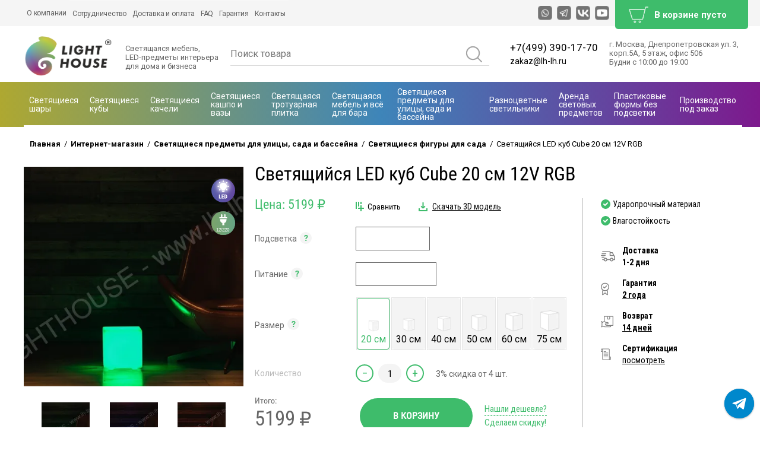

--- FILE ---
content_type: text/html; charset=utf-8
request_url: https://lh-lh.ru/internet-magazin/product/svetyashchijsya-led-kub-cube-20-sm-12v-rgb-1
body_size: 113020
content:



	        			<!doctype html>
<html lang="ru">
<head>
<meta charset="utf-8">
<meta name="robots" content="all" />

<title>Светящийся LED куб Cube 20 см 12V RGB</title>

<meta name="description" content="Светящийся LED куб Cube 20 см 12V RGB">
<meta name="theme-color" content="#383838">
<meta name="SKYPE_TOOLBAR" content="SKYPE_TOOLBAR_PARSER_COMPATIBLE">

<meta name="viewport" content="width=device-width, initial-scale=1.0, maximum-scale=1.0, user-scalable=no">
<meta name="format-detection" content="telephone=no">

<link rel="canonical" href="https://lh-lh.ru/internet-magazin/product/svetyashchijsya-led-kub-cube-20-sm-12v-rgb-1">
 

<link rel="preload" href="/t/v14995/images/theme0/theme.scss.css" as="style">
<link rel="preload" href="/g/libs/jquery/1.10.2/jquery.min.js" as="script">
<link rel="preload" href="/g/fonts/roboto/roboto-b.woff2" as="font" type="font/woff2" crossorigin="anonimos">
<link rel="preload" href="/g/fonts/roboto_condensed/roboto_condensed-b.woff2" as="font" type="font/woff2" crossorigin="anonimos">
<link rel="preload" href="/g/fonts/roboto_condensed/roboto_condensed-r.woff2" as="font" type="font/woff2" crossorigin="anonimos">
<link rel="preload" href="/g/fonts/roboto_condensed/roboto_condensed-l.woff2" as="font" type="font/woff2" crossorigin="anonimos">
<link rel="stylesheet" href="/g/libs/jquery-popover/0.0.4/jquery.popover.css">
<link rel="stylesheet" href="/g/libs/tiny-slider/2.9.2/css/tiny-slider.min.css">

	<style>
	#search-result {display: none;}
	.site-header .d-table.table_2 {min-height: 94px;}
	#shop2-tabs-1101, #shop2-tabs-1102, #shop2-tabs-1103, #shop2-tabs-1104, #shop2-tabs-1105, #shop2-tabs-1108, #shop2-tabs-2 {
		display:none;
	}
	.site-header {
		min-height: 214px;
	}
	@media screen and (max-width: 767px) {
		.pulse-button {
			width: 67px !important;
			height: 67px !important;
			bottom: 19px !important;
			left: 130px !important;
			position:relative;
			z-index:9999 !important;
		}
		.is_mobile .site-footer {
		    position: relative;
		    z-index: 0;
		}
	}
	
	.menu-top-wrapper ul.menu-top li {padding: 0 !important; height: 44px;}
	body, .shop2-product-data2, body.bg-cart {
	    background: #282828;
	}
	.menu-top-wrapper1 {
		background-image: -webkit-gradient(linear, left top, "right top", color-stop(0%, #aea831), color-stop(11.1111111111%, #3e85b9), color-stop(22.2222222222%, #7d198d));
    background-image: -o-linear-gradient(left, #aea831, #3e85b9, #7d198d);
    background-image: -moz-linear-gradient(left, #aea831, #3e85b9, #7d198d);
    background-image: -webkit-linear-gradient(left, #aea831, #3e85b9, #7d198d);
    background-image: -ms-linear-gradient(left, #aea831, #3e85b9, #7d198d);
    background-image: linear-gradient(to right, #aea831, #3e85b9, #7d198d);
    -pie-background: linear-gradient(to right, #aea831, #3e85b9, #7d198d);	
	}
	.section-menu.desktop .section-menu__list:not(.addon-s3-column-menu) > li:hover {background: #2f2f2f;}
	.popup_menu_wrapper{display: none;}
		*{-webkit-tap-highlight-color:transparent}html{font-family:sans-serif;overflow-y:scroll;font-size:24px;position:relative}body,html{height:100%}body{min-width:320px;text-align:left;background:#2d2719;line-height:38px;margin:0}@media handheld,only screen and (max-width:5000px){body{height:100%;line-height:1.4;font-size:16px}}.block-body-dropdown-hlp{position:fixed;left:0;top:0;right:0;bottom:-200px;height:100%;background:#2b2b2b;width:223px;transition:all .3s linear;transform:translate(-100%,0);z-index:99}article,aside,details,figcaption,figure,footer,header,hgroup,main,menu,nav,section,summary{display:block}.site-sidebar.left{z-index:130;position:fixed;left:0;top:0;border-right:0;padding:0;width:330px;height:100%;background:0 0;font-family:RobotoCondensed,Georgia,Cambria,"Times New Roman",Times,serif;box-sizing:border-box;z-index:1001}@media handheld,only screen and (max-width:5000px){.site-sidebar.left{width:220px}}@media (min-width:1025px){.site-sidebar-inner,.site-sidebar.left{position:absolute}}@media (min-width:1025px){.site-sidebar.left{height:auto}}@media (min-width:1025px){aside.site-sidebar.left{display:none}}.scrollbarY .scrollbar{position:absolute;width:5px;right:-20px;width:20px;cursor:pointer}.scrollbarY .disable{display:none}.scrollbarY .track{height:100%;width:20px;position:relative;padding:0 1px}.scrollbarY .track{display:none}.YMaps,.thumb,.ymaps-map{color:#000}.scrollbarY .thumb{height:20px;width:20px;cursor:pointer;overflow:hidden;position:absolute;top:0;left:0}.scrollbarY .thumb .end{overflow:hidden;height:5px;width:25px}.site-sidebar-inner{position:fixed;left:0;top:0;height:100%;width:0;right:-350px;padding:0}@media (min-width:1025px){.site-sidebar-inner{top:0}}.scrollbarY .overview{list-style:none;position:absolute;left:0;top:0;padding:0;margin:0}.folders-shared-wrapper{margin-right:0;border-bottom:1px solid #eaeaea}@media (min-width:1025px){.folders-shared-wrapper{position:absolute;left:0;top:45px;display:none;background:#fff;box-sizing:border-box}}.folders-shared-title{cursor:pointer;font-size:26px;color:#fff;text-transform:uppercase;font-weight:700;transition:all .3s linear;background:#52575b}@media handheld,only screen and (max-width:5000px){.folders-shared-title{font-size:16px;min-height:45px}}@media handheld,only screen and (max-width:5000px){.block-title-cart span,.block-title-search span,.folders-shared-title span,.login-title span{font-size:16px;display:inline-block;vertical-align:middle;margin-bottom:-1px;padding:0}}.scrollbarY .scrollbar{position:absolute;width:5px;right:-20px;width:20px;cursor:pointer}.scrollbarY .disable{display:none}.scrollbarY .track{height:100%;width:20px;position:relative;padding:0 1px}.scrollbarY .track{display:none}.scrollbarY .thumb{height:20px;width:20px;cursor:pointer;overflow:hidden;position:absolute;top:0;left:0}.folders-menu-mobile.scrollbarY2.desctop .thumb{display:none}.scrollbarY .thumb .end{overflow:hidden;height:5px;width:25px}.scrollbarY .overview{list-style:none;position:absolute;left:0;top:0;padding:0;margin:0}.folders-menu-mobile.scrollbarY2.desctop .overview{position:relative;top:0}.folders-shared-wrapper .folders-shared-left{display:none;background:#f0f0f0;padding:0;margin:0;list-style:none}@media (min-width:1025px){.folders-shared-wrapper .folders-shared-left{font-size:0;background:0 0}}.folders-shared-wrapper .folders-shared-left.opened{display:block}.folders-shared-wrapper .folders-shared-left li{box-shadow:0 -1px 0 rgba(0,0,0,.05);transition:all .3s linear}@media (min-width:1025px){.folders-shared-wrapper .folders-shared-left>li{width:20%;display:inline-block;vertical-align:top;padding:0 2.5%;box-shadow:none}}.folders-shared-wrapper .folders-shared-left li:first-child{box-shadow:none}.folders-shared-wrapper .folders-shared-left span{position:relative;display:block}.folders-shared-wrapper .folders-shared-left a{transition:all .3s linear;display:block;font-weight:700;text-decoration:none;font-size:24px;color:#2b2b2b;padding:10px 30px 11px 18px}.folders-shared-wrapper .folders-shared-left span a{color:#383838}@media handheld,only screen and (max-width:5000px){.folders-shared-wrapper ul.desctop li a{font-size:16px;padding:10px 30px 11px 14px}}@media (min-width:1025px){.folders-shared-wrapper .folders-shared-left>li>span>a{font-weight:700;text-align:center;background:0 0}}.folders-shared-wrapper .folders-shared-left span span{cursor:pointer;position:absolute;right:0;top:0;bottom:-1px;width:40px;background:url(data:image/svg+xml,%3Csvg%20version%3D%221.1%22%20baseProfile%3D%22full%22%20xmlns%3D%22http%3A%2F%2Fwww.w3.org%2F2000%2Fsvg%22%20xmlns%3Axlink%3D%22http%3A%2F%2Fwww.w3.org%2F1999%2Fxlink%22%20xmlns%3Aev%3D%22http%3A%2F%2Fwww.w3.org%2F2001%2Fxml-events%22%20xml%3Aspace%3D%22preserve%22%20x%3D%220px%22%20y%3D%220px%22%20width%3D%227px%22%20height%3D%2214px%22%20%20viewBox%3D%220%200%207%2014%22%20preserveAspectRatio%3D%22none%22%20shape-rendering%3D%22geometricPrecision%22%3E%22%3Cpath%20fill%3D%22%23b39d62%22%20d%3D%22M4.000%2C6.000%20L4.000%2C7.000%20L3.000%2C7.000%20L3.000%2C8.000%20L2.000%2C8.000%20L2.000%2C9.000%20L1.000%2C9.000%20L1.000%2C10.000%20L-0.000%2C10.000%20L-0.000%2C9.000%20L-0.000%2C8.000%20L1.000%2C8.000%20L1.000%2C7.000%20L2.000%2C7.000%20L2.000%2C6.000%20L3.000%2C6.000%20L3.000%2C5.000%20L3.000%2C4.000%20L2.000%2C4.000%20L2.000%2C3.000%20L1.000%2C3.000%20L1.000%2C2.000%20L-0.000%2C2.000%20L-0.000%2C1.000%20L-0.000%2C-0.000%20L1.000%2C-0.000%20L1.000%2C1.000%20L2.000%2C1.000%20L2.000%2C2.000%20L3.000%2C2.000%20L3.000%2C3.000%20L4.000%2C3.000%20L4.000%2C4.000%20L5.000%2C4.000%20L5.000%2C5.000%20L5.000%2C6.000%20L4.000%2C6.000%20Z%22%20%3E%3C%2Fpath%3E%3C%2Fsvg%3E) center center no-repeat}@media (min-width:1025px){.folders-shared-wrapper .folders-shared-left>li .arr{display:none}}.shop2-blocks-wrapper{padding-bottom:0}.folders-shared-wrapper{margin-right:0;border-bottom:1px solid #eaeaea}@media (min-width:1025px){.folders-shared-wrapper{position:absolute;left:0;top:45px;display:none;background:#fff;box-sizing:border-box}}.site-wrapper{position:relative;z-index:1000;min-height:100%;margin:0 auto -89px;overflow:hidden}.site-wrapper-inner{margin-left:330px;min-height:100%}@media handheld,only screen and (max-width:5000px){.site-wrapper-inner{margin-left:220px}}@media (min-width:1025px){.site-wrapper-inner{margin-left:0}}.block-body-dropdown{font-family:RobotoCondensed,Georgia,Cambria,"Times New Roman",Times,serif;z-index:110;height:100%;position:fixed;line-height:1;left:0;top:0;width:48.634%;max-width:490px;padding:64px 20px 89px;background:#2b2b2b;box-sizing:border-box;transform:translate(-100%,0);transition:all .3s linear}.block-body-dropdown .block-body-scroll{padding:64px 20px 120px;position:absolute;left:0;top:0;right:0;bottom:0;overflow-y:auto}.close-dropdown,.shop2-filter-close{position:absolute;right:21px;top:20px;width:24px;height:24px;cursor:pointer;background:url(data:image/svg+xml,%3Csvg%20version%3D%221.1%22%20baseProfile%3D%22full%22%20xmlns%3D%22http%3A%2F%2Fwww.w3.org%2F2000%2Fsvg%22%20xmlns%3Axlink%3D%22http%3A%2F%2Fwww.w3.org%2F1999%2Fxlink%22%20xmlns%3Aev%3D%22http%3A%2F%2Fwww.w3.org%2F2001%2Fxml-events%22%20xml%3Aspace%3D%22preserve%22%20x%3D%220px%22%20y%3D%220px%22%20width%3D%2224px%22%20height%3D%2224px%22%20%20viewBox%3D%220%200%2024%2024%22%20preserveAspectRatio%3D%22none%22%20shape-rendering%3D%22geometricPrecision%22%3E%22%3Cpath%20fill%3D%22%23c9ba91%22%20d%3D%22M13.000%2C13.000%20L12.000%2C13.000%20L11.000%2C13.000%20L11.000%2C12.000%20L11.000%2C11.000%20L12.000%2C11.000%20L13.000%2C11.000%20L13.000%2C12.000%20L13.000%2C13.000%20ZM14.000%2C14.000%20L13.000%2C14.000%20L13.000%2C13.000%20L14.000%2C13.000%20L14.000%2C14.000%20ZM15.000%2C15.000%20L14.000%2C15.000%20L14.000%2C14.000%20L15.000%2C14.000%20L15.000%2C15.000%20ZM16.000%2C16.000%20L15.000%2C16.000%20L15.000%2C15.000%20L16.000%2C15.000%20L16.000%2C16.000%20ZM17.000%2C17.000%20L16.000%2C17.000%20L16.000%2C16.000%20L17.000%2C16.000%20L17.000%2C17.000%20ZM18.000%2C18.000%20L17.000%2C18.000%20L17.000%2C17.000%20L18.000%2C17.000%20L18.000%2C18.000%20ZM19.000%2C19.000%20L18.000%2C19.000%20L18.000%2C18.000%20L19.000%2C18.000%20L19.000%2C19.000%20ZM20.000%2C20.000%20L19.000%2C20.000%20L19.000%2C19.000%20L20.000%2C19.000%20L20.000%2C20.000%20ZM21.000%2C21.000%20L20.000%2C21.000%20L20.000%2C20.000%20L21.000%2C20.000%20L21.000%2C21.000%20ZM22.000%2C22.000%20L21.000%2C22.000%20L21.000%2C21.000%20L22.000%2C21.000%20L22.000%2C22.000%20ZM23.000%2C23.000%20L22.000%2C23.000%20L22.000%2C22.000%20L23.000%2C22.000%20L23.000%2C23.000%20ZM24.000%2C24.000%20L23.000%2C24.000%20L23.000%2C23.000%20L24.000%2C23.000%20L24.000%2C24.000%20ZM10.000%2C14.000%20L10.000%2C13.000%20L11.000%2C13.000%20L11.000%2C14.000%20L10.000%2C14.000%20ZM9.000%2C15.000%20L9.000%2C14.000%20L10.000%2C14.000%20L10.000%2C15.000%20L9.000%2C15.000%20ZM8.000%2C16.000%20L8.000%2C15.000%20L9.000%2C15.000%20L9.000%2C16.000%20L8.000%2C16.000%20ZM7.000%2C17.000%20L7.000%2C16.000%20L8.000%2C16.000%20L8.000%2C17.000%20L7.000%2C17.000%20ZM6.000%2C18.000%20L6.000%2C17.000%20L7.000%2C17.000%20L7.000%2C18.000%20L6.000%2C18.000%20ZM5.000%2C19.000%20L5.000%2C18.000%20L6.000%2C18.000%20L6.000%2C19.000%20L5.000%2C19.000%20ZM4.000%2C20.000%20L4.000%2C19.000%20L5.000%2C19.000%20L5.000%2C20.000%20L4.000%2C20.000%20ZM3.000%2C21.000%20L3.000%2C20.000%20L4.000%2C20.000%20L4.000%2C21.000%20L3.000%2C21.000%20ZM2.000%2C22.000%20L2.000%2C21.000%20L3.000%2C21.000%20L3.000%2C22.000%20L2.000%2C22.000%20ZM1.000%2C23.000%20L1.000%2C22.000%20L2.000%2C22.000%20L2.000%2C23.000%20L1.000%2C23.000%20ZM-0.000%2C24.000%20L-0.000%2C23.000%20L1.000%2C23.000%20L1.000%2C24.000%20L-0.000%2C24.000%20ZM10.000%2C10.000%20L11.000%2C10.000%20L11.000%2C11.000%20L10.000%2C11.000%20L10.000%2C10.000%20ZM9.000%2C9.000%20L10.000%2C9.000%20L10.000%2C10.000%20L9.000%2C10.000%20L9.000%2C9.000%20ZM8.000%2C8.000%20L9.000%2C8.000%20L9.000%2C9.000%20L8.000%2C9.000%20L8.000%2C8.000%20ZM7.000%2C7.000%20L8.000%2C7.000%20L8.000%2C8.000%20L7.000%2C8.000%20L7.000%2C7.000%20ZM6.000%2C6.000%20L7.000%2C6.000%20L7.000%2C7.000%20L6.000%2C7.000%20L6.000%2C6.000%20ZM5.000%2C5.000%20L6.000%2C5.000%20L6.000%2C6.000%20L5.000%2C6.000%20L5.000%2C5.000%20ZM4.000%2C4.000%20L5.000%2C4.000%20L5.000%2C5.000%20L4.000%2C5.000%20L4.000%2C4.000%20ZM3.000%2C3.000%20L4.000%2C3.000%20L4.000%2C4.000%20L3.000%2C4.000%20L3.000%2C3.000%20ZM2.000%2C2.000%20L3.000%2C2.000%20L3.000%2C3.000%20L2.000%2C3.000%20L2.000%2C2.000%20ZM1.000%2C1.000%20L2.000%2C1.000%20L2.000%2C2.000%20L1.000%2C2.000%20L1.000%2C1.000%20ZM-0.000%2C-0.000%20L1.000%2C-0.000%20L1.000%2C1.000%20L-0.000%2C1.000%20L-0.000%2C-0.000%20ZM14.000%2C10.000%20L14.000%2C11.000%20L13.000%2C11.000%20L13.000%2C10.000%20L14.000%2C10.000%20ZM15.000%2C9.000%20L15.000%2C10.000%20L14.000%2C10.000%20L14.000%2C9.000%20L15.000%2C9.000%20ZM16.000%2C8.000%20L16.000%2C9.000%20L15.000%2C9.000%20L15.000%2C8.000%20L16.000%2C8.000%20ZM17.000%2C7.000%20L17.000%2C8.000%20L16.000%2C8.000%20L16.000%2C7.000%20L17.000%2C7.000%20ZM18.000%2C6.000%20L18.000%2C7.000%20L17.000%2C7.000%20L17.000%2C6.000%20L18.000%2C6.000%20ZM19.000%2C5.000%20L19.000%2C6.000%20L18.000%2C6.000%20L18.000%2C5.000%20L19.000%2C5.000%20ZM20.000%2C4.000%20L20.000%2C5.000%20L19.000%2C5.000%20L19.000%2C4.000%20L20.000%2C4.000%20ZM21.000%2C3.000%20L21.000%2C4.000%20L20.000%2C4.000%20L20.000%2C3.000%20L21.000%2C3.000%20ZM22.000%2C2.000%20L22.000%2C3.000%20L21.000%2C3.000%20L21.000%2C2.000%20L22.000%2C2.000%20ZM23.000%2C1.000%20L23.000%2C2.000%20L22.000%2C2.000%20L22.000%2C1.000%20L23.000%2C1.000%20ZM24.000%2C-0.000%20L24.000%2C1.000%20L23.000%2C1.000%20L23.000%2C-0.000%20L24.000%2C-0.000%20Z%22%20%3E%3C%2Fpath%3E%3C%2Fsvg%3E) 0 0 no-repeat}.cart-preview.opened{display:block}.cart-preview .cart_total{font-size:0}a.remove-all-cart-poruduct{text-decoration:none;float:right;padding:0 26px;font-size:14px;color:#caba91;cursor:pointer;line-height:40px;background:#383838;margin:0 0 21px 0}.clear-float{clear:both;height:0}.cart-product-lot{width:100%;display:table;background:#fff;margin:0 0 1px 0;position:relative}.cart-product-lot-pic{padding:10px;display:table-cell;width:76px;height:76px;margin:0;vertical-align:middle}img{height:auto}.cart-product-lot-pic img{width:100%}.cart-product-lot-title{vertical-align:middle;display:table-cell;padding:12px 18px 9px 18px;font-size:16px;font-weight:700}.cart-product-lot-title a{color:#2b2b2b;text-decoration:none}.cart-product-lot-title .cart-product-lot-article{margin:1px 0 0 0;font-size:13px;color:#a1a1a1;font-weight:400}.product-amount{display:table;width:100%}.remove-cart-poruduct{display:table-cell;vertical-align:middle;width:48px;padding:10px 0 10px 0;background:#ebebeb;text-align:center}.remove-cart-poruduct a{display:inline-block;width:16px;height:16px;background:url(data:image/svg+xml,%3Csvg%20version%3D%221.1%22%20baseProfile%3D%22full%22%20xmlns%3D%22http%3A%2F%2Fwww.w3.org%2F2000%2Fsvg%22%20xmlns%3Axlink%3D%22http%3A%2F%2Fwww.w3.org%2F1999%2Fxlink%22%20xmlns%3Aev%3D%22http%3A%2F%2Fwww.w3.org%2F2001%2Fxml-events%22%20xml%3Aspace%3D%22preserve%22%20x%3D%220px%22%20y%3D%220px%22%20width%3D%2216px%22%20height%3D%2216px%22%20%20viewBox%3D%220%200%2016%2016%22%20preserveAspectRatio%3D%22none%22%20shape-rendering%3D%22geometricPrecision%22%3E%3Cpath%20fill%3D%22%23ff4040%22%20d%3D%22M14.997%2C3.936%20C14.997%2C3.947%2015.000%2C3.957%2015.000%2C3.967%20L15.000%2C13.968%20C15.000%2C15.072%2014.106%2C15.968%2013.004%2C15.968%20L2.964%2C15.968%20C1.862%2C15.968%200.969%2C15.072%200.969%2C13.968%20L0.969%2C3.967%20C0.969%2C3.957%200.972%2C3.947%200.972%2C3.936%20L-0.000%2C3.936%20L-0.000%2C1.967%20L2.964%2C1.967%20L3.000%2C1.967%20L3.000%2C-0.001%20L13.000%2C-0.001%20L13.000%2C1.967%20L13.004%2C1.967%20L16.000%2C1.967%20L16.000%2C3.936%20L14.997%2C3.936%20ZM12.000%2C0.983%20L4.000%2C0.983%20L4.000%2C1.967%20L12.000%2C1.967%20L12.000%2C0.983%20ZM13.004%2C4.936%20C13.004%2C4.384%2012.558%2C3.936%2012.007%2C3.936%20L4.024%2C3.936%20C3.473%2C3.936%203.027%2C4.384%203.027%2C4.936%20L3.027%2C13.061%20C3.027%2C13.614%203.473%2C14.061%204.024%2C14.061%20L12.007%2C14.061%20C12.558%2C14.061%2013.004%2C13.614%2013.004%2C13.061%20L13.004%2C4.936%20ZM10.000%2C5.936%20L10.969%2C5.936%20L10.969%2C11.967%20L10.000%2C11.967%20L10.000%2C5.936%20ZM7.375%2C5.936%20L8.656%2C5.936%20L8.656%2C11.967%20L7.375%2C11.967%20L7.375%2C5.936%20ZM5.000%2C5.936%20L5.969%2C5.936%20L5.969%2C11.967%20L5.000%2C11.967%20L5.000%2C5.936%20Z%22%20%3E%3C%2Fpath%3E%3C%2Fsvg%3E) 0 0 no-repeat}.cart-product-lot:after{content:"";position:absolute;left:0;right:0;bottom:-31px;height:63px;background-size:100% 100%;height:63px;z-index:-1}.cart-total-price{float:left;padding:37px 0 0 0;font-size:20px;color:#fff;font-size:20px}.cart-total-price span{padding:0 5px 0 0;color:#727272;font-size:14px;font-weight:400}.site-search-wrapper{display:none;box-sizing:border-box;float:left;width:54.367%;border:1px solid #454545}.search-form{position:relative;padding:0 40px 0 0;margin:0}input.search-text{background:0 0;border:0;outline:0;padding:0 0 0 14px;line-height:39px;font-size:14px;color:#fff;height:39px;width:100%}button,input[type=submit]{outline:0;border:0;text-align:center;padding:11px 15px;color:#fff;transition:all .3s linear}.shop2-block.login-form{padding:91px 0 0 0;color:#fff;display:none}button,input,optgroup,select,textarea{font:inherit;margin:0}input{line-height:normal}.shop2-block.login-form .row{position:relative;margin:0 0 15px 0}.shop2-block.login-form .row label{display:block;padding:0 0 8px 0}@media handheld,only screen and (max-width:5000px){.shop2-block.login-form .row label{font-size:14px}}.search-opend-btn{position:relative;z-index:10;display:none;outline:0;border:0;float:right;font-size:14px;color:#fff;text-align:center;cursor:pointer;width:43.67%;line-height:40px}.shop2-block.search-form{box-shadow:5px 0 2px rgba(0,0,0,.3);display:none;color:#fff;overflow-y:auto;position:absolute;left:100%;top:0;bottom:0;width:204px;padding:16px 18px 120px 18px;background:#383838}.close-dropdown,.shop2-filter-close{position:absolute;right:21px;top:20px;width:24px;height:24px;cursor:pointer;background:url(data:image/svg+xml,%3Csvg%20version%3D%221.1%22%20baseProfile%3D%22full%22%20xmlns%3D%22http%3A%2F%2Fwww.w3.org%2F2000%2Fsvg%22%20xmlns%3Axlink%3D%22http%3A%2F%2Fwww.w3.org%2F1999%2Fxlink%22%20xmlns%3Aev%3D%22http%3A%2F%2Fwww.w3.org%2F2001%2Fxml-events%22%20xml%3Aspace%3D%22preserve%22%20x%3D%220px%22%20y%3D%220px%22%20width%3D%2224px%22%20height%3D%2224px%22%20%20viewBox%3D%220%200%2024%2024%22%20preserveAspectRatio%3D%22none%22%20shape-rendering%3D%22geometricPrecision%22%3E%22%3Cpath%20fill%3D%22%23c9ba91%22%20d%3D%22M13.000%2C13.000%20L12.000%2C13.000%20L11.000%2C13.000%20L11.000%2C12.000%20L11.000%2C11.000%20L12.000%2C11.000%20L13.000%2C11.000%20L13.000%2C12.000%20L13.000%2C13.000%20ZM14.000%2C14.000%20L13.000%2C14.000%20L13.000%2C13.000%20L14.000%2C13.000%20L14.000%2C14.000%20ZM15.000%2C15.000%20L14.000%2C15.000%20L14.000%2C14.000%20L15.000%2C14.000%20L15.000%2C15.000%20ZM16.000%2C16.000%20L15.000%2C16.000%20L15.000%2C15.000%20L16.000%2C15.000%20L16.000%2C16.000%20ZM17.000%2C17.000%20L16.000%2C17.000%20L16.000%2C16.000%20L17.000%2C16.000%20L17.000%2C17.000%20ZM18.000%2C18.000%20L17.000%2C18.000%20L17.000%2C17.000%20L18.000%2C17.000%20L18.000%2C18.000%20ZM19.000%2C19.000%20L18.000%2C19.000%20L18.000%2C18.000%20L19.000%2C18.000%20L19.000%2C19.000%20ZM20.000%2C20.000%20L19.000%2C20.000%20L19.000%2C19.000%20L20.000%2C19.000%20L20.000%2C20.000%20ZM21.000%2C21.000%20L20.000%2C21.000%20L20.000%2C20.000%20L21.000%2C20.000%20L21.000%2C21.000%20ZM22.000%2C22.000%20L21.000%2C22.000%20L21.000%2C21.000%20L22.000%2C21.000%20L22.000%2C22.000%20ZM23.000%2C23.000%20L22.000%2C23.000%20L22.000%2C22.000%20L23.000%2C22.000%20L23.000%2C23.000%20ZM24.000%2C24.000%20L23.000%2C24.000%20L23.000%2C23.000%20L24.000%2C23.000%20L24.000%2C24.000%20ZM10.000%2C14.000%20L10.000%2C13.000%20L11.000%2C13.000%20L11.000%2C14.000%20L10.000%2C14.000%20ZM9.000%2C15.000%20L9.000%2C14.000%20L10.000%2C14.000%20L10.000%2C15.000%20L9.000%2C15.000%20ZM8.000%2C16.000%20L8.000%2C15.000%20L9.000%2C15.000%20L9.000%2C16.000%20L8.000%2C16.000%20ZM7.000%2C17.000%20L7.000%2C16.000%20L8.000%2C16.000%20L8.000%2C17.000%20L7.000%2C17.000%20ZM6.000%2C18.000%20L6.000%2C17.000%20L7.000%2C17.000%20L7.000%2C18.000%20L6.000%2C18.000%20ZM5.000%2C19.000%20L5.000%2C18.000%20L6.000%2C18.000%20L6.000%2C19.000%20L5.000%2C19.000%20ZM4.000%2C20.000%20L4.000%2C19.000%20L5.000%2C19.000%20L5.000%2C20.000%20L4.000%2C20.000%20ZM3.000%2C21.000%20L3.000%2C20.000%20L4.000%2C20.000%20L4.000%2C21.000%20L3.000%2C21.000%20ZM2.000%2C22.000%20L2.000%2C21.000%20L3.000%2C21.000%20L3.000%2C22.000%20L2.000%2C22.000%20ZM1.000%2C23.000%20L1.000%2C22.000%20L2.000%2C22.000%20L2.000%2C23.000%20L1.000%2C23.000%20ZM-0.000%2C24.000%20L-0.000%2C23.000%20L1.000%2C23.000%20L1.000%2C24.000%20L-0.000%2C24.000%20ZM10.000%2C10.000%20L11.000%2C10.000%20L11.000%2C11.000%20L10.000%2C11.000%20L10.000%2C10.000%20ZM9.000%2C9.000%20L10.000%2C9.000%20L10.000%2C10.000%20L9.000%2C10.000%20L9.000%2C9.000%20ZM8.000%2C8.000%20L9.000%2C8.000%20L9.000%2C9.000%20L8.000%2C9.000%20L8.000%2C8.000%20ZM7.000%2C7.000%20L8.000%2C7.000%20L8.000%2C8.000%20L7.000%2C8.000%20L7.000%2C7.000%20ZM6.000%2C6.000%20L7.000%2C6.000%20L7.000%2C7.000%20L6.000%2C7.000%20L6.000%2C6.000%20ZM5.000%2C5.000%20L6.000%2C5.000%20L6.000%2C6.000%20L5.000%2C6.000%20L5.000%2C5.000%20ZM4.000%2C4.000%20L5.000%2C4.000%20L5.000%2C5.000%20L4.000%2C5.000%20L4.000%2C4.000%20ZM3.000%2C3.000%20L4.000%2C3.000%20L4.000%2C4.000%20L3.000%2C4.000%20L3.000%2C3.000%20ZM2.000%2C2.000%20L3.000%2C2.000%20L3.000%2C3.000%20L2.000%2C3.000%20L2.000%2C2.000%20ZM1.000%2C1.000%20L2.000%2C1.000%20L2.000%2C2.000%20L1.000%2C2.000%20L1.000%2C1.000%20ZM-0.000%2C-0.000%20L1.000%2C-0.000%20L1.000%2C1.000%20L-0.000%2C1.000%20L-0.000%2C-0.000%20ZM14.000%2C10.000%20L14.000%2C11.000%20L13.000%2C11.000%20L13.000%2C10.000%20L14.000%2C10.000%20ZM15.000%2C9.000%20L15.000%2C10.000%20L14.000%2C10.000%20L14.000%2C9.000%20L15.000%2C9.000%20ZM16.000%2C8.000%20L16.000%2C9.000%20L15.000%2C9.000%20L15.000%2C8.000%20L16.000%2C8.000%20ZM17.000%2C7.000%20L17.000%2C8.000%20L16.000%2C8.000%20L16.000%2C7.000%20L17.000%2C7.000%20ZM18.000%2C6.000%20L18.000%2C7.000%20L17.000%2C7.000%20L17.000%2C6.000%20L18.000%2C6.000%20ZM19.000%2C5.000%20L19.000%2C6.000%20L18.000%2C6.000%20L18.000%2C5.000%20L19.000%2C5.000%20ZM20.000%2C4.000%20L20.000%2C5.000%20L19.000%2C5.000%20L19.000%2C4.000%20L20.000%2C4.000%20ZM21.000%2C3.000%20L21.000%2C4.000%20L20.000%2C4.000%20L20.000%2C3.000%20L21.000%2C3.000%20ZM22.000%2C2.000%20L22.000%2C3.000%20L21.000%2C3.000%20L21.000%2C2.000%20L22.000%2C2.000%20ZM23.000%2C1.000%20L23.000%2C2.000%20L22.000%2C2.000%20L22.000%2C1.000%20L23.000%2C1.000%20ZM24.000%2C-0.000%20L24.000%2C1.000%20L23.000%2C1.000%20L23.000%2C-0.000%20L24.000%2C-0.000%20Z%22%20%3E%3C%2Fpath%3E%3C%2Fsvg%3E) 0 0 no-repeat}.shop2-block.search-form .close-dropdown{display:none}.shop2-block.search-form .block-title{display:none}.search-form .block-body{margin-bottom:125px}.site-header{width:100%;background:#fff;min-height:60px;flex:none}@media (min-width:1025px){.site-header{min-height:0;width:auto}}.d-table{display:table;width:100%}.table_1{table-layout:fixed;background:0 0;border-bottom:1px solid #353a3e}.site-header .d-table{position:relative}.d-tr{display:table-row}.menu-top-wrapper{height:60px;display:table-cell;background:0 0;width:100%}@media handheld,only screen and (max-width:5000px){.menu-top-wrapper{height:44px}}.menu-top{padding:0;margin:0;list-style:none;position:relative}@media (min-width:1025px){.menu-top{display:table;width:100%;table-layout:fixed}}.menu-top li{text-align:left;float:left;border-top:1px solid rgba(255,255,255,.2)}@media (min-width:1025px){.menu-top li{display:table-cell;vertical-align:middle;float:none}}.menu-top>li{position:relative;transition:.3s linear}.menu-top-wrapper ul.menu-top li{border-left:5px solid transparent;border-right:5px solid transparent}.table_1 ul.menu-top li.active{box-shadow:inset 0 3px 0 #caba91}.menu-top a{position:relative;padding:0 35px;line-height:60px;font-size:13px;display:block;color:#ababab;text-decoration:none;transition:all .3s linear;border-right:none}@media (min-width:1025px){.menu-top li a{display:block;text-align:center}}.menu-top>li>a{box-shadow:none}@media handheld,only screen and (max-width:5000px){ul.menu-top li a{padding:15px 0px;font-family: 'Roboto', Arial, Helvetica, sans-serif;font-size:13px;line-height:1}}.table_1 ul.menu-top li a{color:#000;}@media (max-width:1681px) and (min-width:1023px){.table_1 ul.menu-top li a{word-break:break-word}}.table_1 ul.menu-top li.active>a{font-weight:700}.soc{display:table-cell;width:163px;vertical-align:middle}.soc a{display:inline-block;width:28px;height:28px;vertical-align:middle;margin:0 0 0 8px}svg:not(:root){overflow:hidden}.site-header .links{display:table-cell;vertical-align:middle;text-align:right;width:220px;padding-right:5px;background:0 0}.site-header .links a{display:inline-block;vertical-align:top;font-size:13px;text-decoration:none;padding:5px;margin-left:5px;background:#52575b}.d-table{display:table;width:100%}.site-header .d-table{position:relative}.d-tr{display:table-row}.site-name-wrapper{line-height:1;display:table-cell;vertical-align:middle;padding:0px 20px 0px 0px;min-width:223px}@media handheld,only screen and (max-width:5000px){.site-name-wrapper{padding:0 20px 0px 0}}@media (min-width:1025px){.site-name-wrapper{width:370px;min-width:0}}.comapany-logo{display:inline-block;margin-bottom:0}@media (min-width:1025px){.comapany-logo{margin-top:15px;margin-bottom:6px}}.site-descriptor{color:#484848;font-size:16px;font-weight:200}@media (min-width:1025px){.site-descriptor{display:inline-block;vertical-align:top;padding-top:23px;padding-left:10px}}@media (min-width:1025px){.site-name-wrapper div{max-width:200px}}@media (min-width:1025px){.site-search{padding: 26px 0;display:table-cell;vertical-align:middle}}.site-search form{position:relative}.site-search form:before{position:absolute;content:'';width:1px;background:rgba(0,0,0,.3);right:56px;top:10px;bottom:9px}.site-search form input#search{font-family: 'Roboto', sans-serif;font-size:16px;line-height: 16px;width:100%;height:42px;background:#fff;border:none;color:#777;padding:0 60px 2px 10px;line-height:1;box-sizing:border-box;outline:0;border:1px solid rgba(0,0,0,.3)}.site-search form input[type=submit]{width:49px;height:42px;position:absolute;right:0;top:0;cursor:pointer;outline:0;border:none;font-size:0}.clearfix:after,.clearfix:before{display:table;content:"";line-height:0;font-size:0}.em-t{max-width:490px;padding-top:10px;width:100%;display:block;padding:0;float:right}@media (min-width:1025px){.em-t{width:380px;display:table-cell;vertical-align:middle;float:none;padding-right:5px}}@media (max-width:1441px) and (min-width:1025px){.em-t{width:532px}}@media (min-width:1381px){.em-t{min-width:580px;width:580px}}.flat{float:left;font-size:13px;color:#2b2b2b;margin:4px 0 0 19px}.city{margin:0}@media (min-width:1025px){.city{margin:7px 0 3px}}.city a{font-family: 'Roboto', Arial, Helvetica, sans-serif;color:#000;text-decoration:none}.flaticon{font-family:Conv_FLATICON_1}.flat span{font-size:14px;color:#caba91;margin:0 7px 0 0;float:left}.em-tb{float:left;max-width:320px;text-align:center}.block-title-cart{float:left;display:block;height:60px;margin-top:-10px;margin-bottom:20px;z-index:2;cursor:pointer;font-size:26px;text-transform:uppercase;color:#2b2b2b;font-weight:700;z-index:1;position:relative;border-bottom:0;transition:all .3s linear}@media handheld,only screen and (max-width:5000px){.block-title-cart{font-size:16px}}@media (max-width:1441px) and (min-width:1025px){.em-t .em-tb .block-title-cart{text-align:left;width:150px}}.block-title-cart:before{content:"";display:inline-block;vertical-align:middle;width:60px;height:60px;border-right:1px solid #eaeaea;transition:all .3s linear;margin:13px 14px 0 0;background:url(data:image/svg+xml,%3Csvg%20version%3D%221.1%22%20baseProfile%3D%22full%22%20xmlns%3D%22http%3A%2F%2Fwww.w3.org%2F2000%2Fsvg%22%20xmlns%3Axlink%3D%22http%3A%2F%2Fwww.w3.org%2F1999%2Fxlink%22%20xmlns%3Aev%3D%22http%3A%2F%2Fwww.w3.org%2F2001%2Fxml-events%22%20xml%3Aspace%3D%22preserve%22%20x%3D%220px%22%20y%3D%220px%22%20width%3D%2221px%22%20height%3D%2228px%22%20%20viewBox%3D%220%200%2021%2028%22%20preserveAspectRatio%3D%22none%22%20shape-rendering%3D%22geometricPrecision%22%3E%22%3Cpath%20fill%3D%22%232b2b2b%22%20d%3D%22M21.000%2C28.000%20L-0.000%2C28.000%20L1.500%2C5.895%20L6.000%2C5.895%20L6.000%2C3.684%20C6.000%2C1.649%207.679%2C-0.000%209.750%2C-0.000%20L11.250%2C-0.000%20C13.321%2C-0.000%2015.000%2C1.649%2015.000%2C3.684%20L15.000%2C5.895%20L19.500%2C5.895%20L21.000%2C28.000%20ZM13.500%2C3.684%20C13.500%2C2.463%2012.493%2C1.473%2011.250%2C1.473%20L9.750%2C1.473%20C8.507%2C1.473%207.500%2C2.463%207.500%2C3.684%20L7.500%2C5.895%20L13.500%2C5.895%20L13.500%2C3.684%20Z%22%20%3E%3C%2Fpath%3E%3C%2Fsvg%3E) center center no-repeat}@media handheld,only screen and (max-width:5000px){.block-title-cart span,.block-title-search span,.folders-shared-title span,.login-title span{font-size:16px;display:inline-block;vertical-align:middle;margin-bottom:-1px;padding:0}}@media handheld,only screen and (max-width:5000px){.block-title-cart strong{right:-11px;transform:translate(0,-50%);width:20px;height:21px;font-size:11px;line-height:20px}}.block-title-cart strong{right:30px;top:50px;color:#2b2b2b;width:80px;height:21px;font-size:16px;line-height:1;float:left;background:0 0}@media (max-width:1441px) and (min-width:1025px){.em-t .em-tb .block-title-cart #cart-title-left{font-family: 'Roboto', Arial, Helvetica, sans-serif;right:4px;text-align:left}}@media handheld,only screen and (max-width:5000px){.block-title-cart span,.block-title-search span,.folders-shared-title span,.login-title span{font-family: 'Roboto', Arial, Helvetica, sans-serif;font-size:16px;display:inline-block;vertical-align:middle;margin-bottom:-1px;padding:0}}.rr{margin-top:9px;margin-right:-10px;float:right}@media (min-width:1025px){.em-t .rr{margin-right:0}}.site-dilevery{position:relative;width:316px;padding:0 19px 0 60px;height:28px;display:inline-block;vertical-align:top}@media handheld,only screen and (max-width:5000px){.site-dilevery{width:166px}}@media (min-width:669px){.d-td{width:auto}}.site-dilevery .icon-top,.site-pay .icon-top{display:none}.site-pay{position:relative;display:inline-block;vertical-align:top;width:100%;padding:0}.em-t .site-pay .text{font-family: 'Roboto', Arial, Helvetica, sans-serif;text-transform: uppercase;font-weight: 700;font-size:15px;}@media (min-width:669px){.d-td{width:auto}}div.clear{clear:both}.d-table{display:table;width:100%}.site-header .d-table{position:relative}.d-tr{display:table-row}.menu-top{padding:0;margin:0;list-style:none;position:relative}@media (min-width:1025px){.menu-top{display:table;width:100%;table-layout:fixed}}.menu-top li{text-align:left;float:left}.menu-top li{border-top:1px solid rgba(255,255,255,.2)}@media (min-width:1025px){.menu-top li{display:table-cell;vertical-align:middle;float:none}}.menu-top>li{position:relative;transition:.3s linear}@media (min-width:1025px){.menu-top li a{display:block;text-align:center}}.menu-top>li>a{box-shadow:none}@media handheld,only screen and (max-width:5000px){ul.menu-top li a{padding:15px 0px;font-size:13px;line-height:1}}.menu-top-wrapper1 ul.menu-top li a{padding:10px}.owl-loaded{width:100%;-webkit-tap-highlight-color:transparent;position:relative;z-index:1;flex:none}.slider{font-family:RobotoCondensed,Georgia,Cambria,"Times New Roman",Times,serif;position:relative;color:#fff;visibility:hidden;margin-bottom:30px}.owl-loaded.owl-loaded{display:block}.slider.owl-loaded{visibility:visible;overflow:inherit}.slider:before{content:"";position:absolute;left:0;bottom:-46px;right:0;height:86px;background-size:100% 100%;z-index:-1;opacity:0}.owl-loaded .owl-stage-outer{position:relative;overflow:hidden;width:100%;z-index:1}.slider.owl-loaded .owl-stage{margin-left:0}.owl-loaded .owl-item{float:left;position:relative;user-select:none;outline:0}.slider .owl-item{position:relative}.sl-pic{display:block}.slider .sl-pic{height:30.625vw}@media handheld,only screen and (max-width:5000px){.slider .sl-pic{max-height:29.167vw}}.slider .slide-descriptor{position:absolute;width:344px;top:50%;transform:translate(0,-50%);left:75px;z-index:2}@media handheld,only screen and (max-width:5000px){.slider .slide-descriptor{line-height:1;width:251px;left:62px}}.slider .slide-descriptor-title{font-size:45px;line-height:45px;font-weight:700;padding:0 0 5px 0}@media handheld,only screen and (max-width:5000px){.slider .slide-descriptor-title{font-size:30px;line-height:1}}.slider .slide-descriptor-body{font-weight:200;font-size:30px;line-height:36px}@media handheld,only screen and (max-width:5000px){.slider .slide-descriptor-body{font-size:20px;line-height:1}}.slider .owl-nav{display:none}.slider .dots-wrapper{position:absolute;right:0;left:0;top:inherit;background:0 0;bottom:0;z-index:5;width:100%;height:56px}.clear-float{clear:both;height:0}@media screen and (min-width:940px){.site-main{float:left;width:100%;box-sizing:border-box;padding:0}}.page-main .site-main{padding:0}.site-main__inner{width:100%;box-sizing:border-box;color:#fff;padding:10px 35px 25px;position:relative}@media handheld,only screen and (max-width:5000px){.site-main__inner{padding-left:20px;padding-right:20px}}.page-main .site-main__inner{padding:0 10px}h1{margin:0 0 16px;text-align:center}.site-main__inner.site-main__inner h1{display:none}.shop-categor-list{padding:0}.shop-categor-list.nm{margin:0px auto 0px;max-width:1494px;}.shop-categor-list{padding:20px 0;display:flex;flex-flow:row wrap;justify-content:center}.page_main .shop-categor-list{max-width:1228px;margin:0 auto 12px}.shop-categor-list a.shop-categor-wr{width:15%;display:inline-block;text-decoration:none;margin:0 5px 10px;background:#fff;padding:3px;outline:0;box-sizing:border-box}@media screen and (max-width:1500px){.shop-categor-list a.shop-categor-wr{width:18%}}.page_main .shop-categor-list a.shop-categor-wr{width:237px;margin:0 10px 0 0}.shop-categor-list a.shop-categor-wr .shop-categor-pic{display:flex;justify-content:center;align-items:center}.shop-categor-list a.shop-categor-wr .shop-categor-pic img{max-width:100%;border:none;filter:grayscale(60%);transition:ease all .5s}.shop-categor-list a.shop-categor-wr .shop-categor-name{color:#383838;font-size:18px;padding:5px;text-align:center}.site-wrapper-main{max-width:1228px;margin:0 auto;font-family:'Roboto Condensed',sans-serif}.site-wrapper-main *{box-sizing:border-box}.site-wrapper-main .folder-bot{display:flex;margin-bottom:12px}@media handheld,only screen and (max-width:940px){.site-wrapper{margin-bottom:-51px}}@media handheld,only screen and (max-width:940px){.site-wrapper-inner{margin-left:0}}@media handheld,only screen and (max-width:940px){.block-body-dropdown{width:55%;transform:translate(-100%,0)}}@media handheld,only screen and (max-width:640px){.block-body-dropdown{overflow:hidden;width:240px;box-shadow:5px 0 2px rgba(0,0,0,.3)}}@media handheld,only screen and (max-width:430px){.block-body-dropdown{width:223px}}@media (max-width:1024px){body:not(.fullversion) .block-body-dropdown{box-shadow:none}}@media (max-width:768px){.block-body-dropdown .block-body-scroll{top:54px}}@media (max-width:768px){.site-header{display:none}}.panel-top *{box-sizing:border-box}.panel-top{display:none;height:56px;background:#fff;position:fixed;top:0;left:0;width:100%;z-index:2000;z-index:99999;box-sizing:border-box}@media (max-width:768px){.panel-top{display:block}}.panel-top .btn-burger{position:absolute;top:18px;left:16px}.panel-top .btn-burger .cat_title{cursor:pointer;display:block}.panel-top .panel-top-logo{text-align:center;padding:8px 166px 0 46px}.panel-top .btn-fix-right{position:absolute;top:0;right:0;display:flex;justify-content:center;align-items:center;height:56px}.panel-top .btn-fix-right .btn-fix-tel{margin-right:16px;position:relative;width:23px;height:23px}.panel-top .btn-fix-right .btn-fix-tel a{font-size:0;position:absolute;width:23px;height:23px}.panel-top .btn-fix-right img{vertical-align:middle}.panel-top .btn-fix-right .btn-fix-search{margin-right:16px;cursor:pointer}.panel-top .btn-fix-right .btn-fix-mail{margin-right:14px}.panel-top .btn-fix-right .cart-top{margin-right:2px}.panel-top .btn-fix-right .cart-top>span{display:block;width:40px;height:30px;background:url([data-uri]) 0 5px no-repeat;position:relative}.panel-top .btn-fix-right .cart-top>span>span{display:inline-block;vertical-align:top;font-family:'Roboto Condensed',sans-serif;color:#fff;font-size:11px;width:15px;height:14px;text-align:center;border-radius:50%;background:#971e7e;position:absolute;top:0;left:16px}
		
		.art_h1{margin:0;padding:0 0 10px;font-style:italic;font-size:23px}.art_path{padding:7px 0}.art-tpl__title{margin:0 0 5px;font-size:22px}.art-tpl__title a{text-decoration:none}.art-tpl__title a:hover{text-decoration:underline}.tab_null{border:none;border-spacing:0;border-collapse:collapse;width:100%}.tab_null .td{border:none;padding:0;vertical-align:top;text-align:left}.tab_null .art-tpl__thumb{padding:6px 5px 6px 0;float:left}.tab_null .art-tpl__thumb .highslide:hover img,.tab_null .art-tpl__thumb img{border:none}.art-tpl__note{font-size:12px;line-height:1.5em;overflow:hidden}.art-tpl__inf{margin:0 0 25px;text-align:left;font-size:12px}.art-tpl__inf .date_art{padding-right:12px}.art-tpl__inf .read_more{padding-left:12px}.art-tpl__folders{width:230px}.art-tpl__folders__title{font-size:22px}.art-tpl__folders ul{padding-left:16px}.art_list .art-tpl__title{margin:0 0 11px;font-size:22px}.art_list .tab_null{border:none;border-spacing:0;border-collapse:collapse;width:100%}.art_list .tab_null .td{border:none;padding:0;vertical-align:top;text-align:left}.art_list .art-tpl{margin:0 auto 10px}.art_list .art-tpl__thumb{padding:0 5px 0 0;float:left}.art_list .art-tpl__folders{width:200px}.requi,span.red{color:red}.comment-body{margin:2px 0;padding:10px}.no_form{padding:15px 0}img.captcha{border:none}
		.shop2-product-options .vendor {display: none !important;}
	</style>

<link rel="preconnect" href="https://fonts.googleapis.com">
<link rel="preconnect" href="https://fonts.gstatic.com" crossorigin>
<link href="https://fonts.googleapis.com/css2?family=Roboto+Condensed:wght@400;700&display=swap" rel="stylesheet">
<link rel="stylesheet" href="/t/v14995/images/css/site_addons.scss.css">

<meta name="google-site-verification" content="w4GZ_45wy7k8aQdMGPNo3C5jeT7MhOC3JBo1EiVh6Rg" />
<meta name="p:domain_verify" content="ecafa7056be19286bea5c6e8dcc0b7ac"/>
<meta name="yandex-verification" content="27d357d5e95cef82" />
<meta name="facebook-domain-verification" content="td3im44wax15wqk8cfyq33mr0ig4gk" />
<meta name="google-site-verification" content="Nwlm_biswIFTxGBekKDD_Ymg8WT5Km6VW1h2tFXJlQw" />
<link rel='stylesheet' type='text/css' href='/shared/highslide-4.1.13/highslide.min.css'/>
<script type='text/javascript' src='/shared/highslide-4.1.13/highslide-full.packed.js'></script>
<script type='text/javascript'>
hs.graphicsDir = '/shared/highslide-4.1.13/graphics/';
hs.outlineType = null;
hs.showCredits = false;
hs.lang={cssDirection:'ltr',loadingText:'Загрузка...',loadingTitle:'Кликните чтобы отменить',focusTitle:'Нажмите чтобы перенести вперёд',fullExpandTitle:'Увеличить',fullExpandText:'Полноэкранный',previousText:'Предыдущий',previousTitle:'Назад (стрелка влево)',nextText:'Далее',nextTitle:'Далее (стрелка вправо)',moveTitle:'Передвинуть',moveText:'Передвинуть',closeText:'Закрыть',closeTitle:'Закрыть (Esc)',resizeTitle:'Восстановить размер',playText:'Слайд-шоу',playTitle:'Слайд-шоу (пробел)',pauseText:'Пауза',pauseTitle:'Приостановить слайд-шоу (пробел)',number:'Изображение %1/%2',restoreTitle:'Нажмите чтобы посмотреть картинку, используйте мышь для перетаскивания. Используйте клавиши вперёд и назад'};</script>

            <!-- 46b9544ffa2e5e73c3c971fe2ede35a5 -->
            <script src='/shared/s3/js/lang/ru.js'></script>
            <script src='/shared/s3/js/common.min.js'></script>
        <link rel='stylesheet' type='text/css' href='/shared/s3/css/calendar.css' /><link rel="icon" href="/favicon.ico" type="image/x-icon">

<!--s3_require-->
<link rel="stylesheet" href="/g/basestyle/1.0.1/user/user.css" type="text/css"/>
<link rel="stylesheet" href="/g/basestyle/1.0.1/cookie.message/cookie.message.css" type="text/css"/>
<link rel="stylesheet" href="/g/basestyle/1.0.1/user/user.green.css" type="text/css"/>
<script type="text/javascript" src="/g/basestyle/1.0.1/user/user.js" async></script>
<link rel="stylesheet" href="/g/basestyle/1.0.1/cookie.message/cookie.message.green.css" type="text/css"/>
<script type="text/javascript" src="/g/basestyle/1.0.1/cookie.message/cookie.message.js" async></script>
<!--/s3_require-->

<link rel='stylesheet' type='text/css' href='/t/images/__csspatch/3/patch.css'/>


<script src="/g/libs/jquery/1.10.2/jquery.min.js"></script>


			
		
		
		
			<link rel="stylesheet" type="text/css" href="/g/shop2v2/default/css/theme.less.css">		
			<script type="text/javascript" src="/g/shop2v2/default/js/shop2v2-plugins.js"></script>
		
			<script type="text/javascript" src="/g/shop2v2/default/js/shop2.2.min.js"></script>
		
	<script type="text/javascript">shop2.init({"productRefs": {"947611003":{"tabs_link":{"https:\/\/lh-lh.ru\/kuby-belye":["1094448003","1921712106","1921712306","1921714506","1921714706","1921715106","1921715306","1921715506","1921715706","1921715906","1921716106","1922007106","1922007306","1922009706","1922009906","1922010306","1922010506","1922010706","1922010906","1922011106","1922011306"],"https:\/\/lh-lh.ru\/kuby-na-akkumulyatore":["1921711106","1921712506","1921713106","1921713706","1921714306","1922006106","1922007506","1922008106","1922008706","1922009506"],"https:\/\/lh-lh.ru\/kuby-rgb":["1921711306","1921711506","1921711706","1921711906","1921712706","1921712906","1921713306","1921713506","1921713906","1921714106","1921714906","1922006306","1922006506","1922006706","1922006906","1922007706","1922007906","1922008306","1922008506","1922009106","1922009306","1922010106"],"https:\/\/lh-lh.ru\/kuby-rgb-podvesnye":["1921716306","1921716506","1921717106","1921717306","1921717906","1921718106","1921719106","1921719306","1921719506","1921719706","1922011506","1922011706","1922012306","1922012506","1922013106","1922013306","1922014306","1922014506","1922014706","1922014906"],"https:\/\/lh-lh.ru\/kuby-podvesnye-belye":["1921716706","1921716906","1921717506","1921717706","1921718306","1921718506","1921718706","1921718906","1921719906","1921720106","1922011906","1922012106","1922012706","1922012906","1922013506","1922013706","1922013906","1922014106","1922015106","1922015306"],"https:\/\/lh-lh.ru\/kub-cube-20-sm-12v-white":["1921720306","1922015506"]},"izmenenie_podsvetki":{"63419306":["1921711106","1921711306","1921711506","1921711706","1921711906","1921712506","1921712706","1921712906","1921713106","1921713306","1921713506","1921713706","1921713906","1921714106","1921714306","1921714906","1921716306","1921716506","1921717106","1921717306","1921717906","1921718106","1921719106","1921719306","1921719506","1921719706","1922006106","1922006306","1922006506","1922006706","1922006906","1922007506","1922007706","1922007906","1922008106","1922008306","1922008506","1922008706","1922009106","1922009306","1922009506","1922010106","1922011506","1922011706","1922012306","1922012506","1922013106","1922013306","1922014306","1922014506","1922014706","1922014906"],"92038706":["1094448003","1921712106","1921712306","1921714506","1921714706","1921715106","1921715306","1921715506","1921715706","1921715906","1921716106","1921716706","1921716906","1921717506","1921717706","1921718306","1921718506","1921718706","1921718906","1921719906","1921720106","1921720306","1922007106","1922007306","1922009706","1922009906","1922010306","1922010506","1922010706","1922010906","1922011106","1922011306","1922011906","1922012106","1922012706","1922012906","1922013506","1922013706","1922013906","1922014106","1922015106","1922015306","1922015506"]},"rabota_ot_seti":{"63419506":["1094448003","1921711306","1921711706","1921712306","1921712706","1921713306","1921713906","1921714506","1921714906","1921715106","1921715506","1921715906","1921716306","1921716706","1921717106","1921717506","1921717906","1921718506","1921718706","1921719306","1921719706","1921719906","1922006306","1922006706","1922007306","1922007706","1922008306","1922009106","1922009706","1922010106","1922010306","1922010706","1922011106","1922011506","1922011906","1922012306","1922012706","1922013106","1922013706","1922013906","1922014506","1922014906","1922015106"],"63420706":["1921711106","1921712506","1921713106","1921713706","1921714306","1922006106","1922007506","1922008106","1922008706","1922009506"],"":[1921711506,1921711906,1921712106,1921712906,1921713506,1921714106,1921714706,1921715306,1921715706,1921716106,1921716506,1921716906,1921717306,1921717706,1921718106,1921718306,1921718906,1921719106,1921719506,1921720106,1921720306,1922006506,1922006906,1922007106,1922007906,1922008506,1922009306,1922009906,1922010506,1922010906,1922011306,1922011706,1922012106,1922012506,1922012906,1922013306,1922013506,1922014106,1922014306,1922014706,1922015306,1922015506]},"del_popup_name":{"\u0414\u043e\u0441\u0442\u0430\u0432\u043a\u0430 1-2 \u0434\u043d\u044f":["1094448003","1921711106","1921711306","1921711506","1921711706","1921711906","1921712106","1921712306","1921712506","1921712706","1921712906","1921713106","1921713306","1921713506","1921713706","1921713906","1921714106","1921714306","1921714506","1921714706","1921714906","1921715106","1921715306","1921715506","1921715706","1921715906","1921716106","1921716306","1921716506","1921716706","1921716906","1921717106","1921717306","1921717506","1921717706","1921717906","1921718106","1921718306","1921718506","1921718706","1921718906","1921719106","1921719306","1921719506","1921719706","1921719906","1921720106","1921720306","1922006106","1922006306","1922006506","1922006706","1922006906","1922007106","1922007306","1922007506","1922007706","1922007906","1922008106","1922008306","1922008506","1922008706","1922009106","1922009306","1922009506","1922009706","1922009906","1922010106","1922010306","1922010506","1922010706","1922010906","1922011106","1922011306","1922011506","1922011706","1922011906","1922012106","1922012306","1922012506","1922012706","1922012906","1922013106","1922013306","1922013506","1922013706","1922013906","1922014106","1922014306","1922014506","1922014706","1922014906","1922015106","1922015306","1922015506"]},"del_popup":{"37ccd8f9a4892621fd8c54a14de86bc8":["1094448003"],"4957e6cbe9b99e0b0206374f7290fa53":["1921711106","1921711306","1921711506","1921711706","1921711906","1921712106","1921712306","1921712506","1921712706","1921712906","1921713106","1921713306","1921713506","1921713706","1921713906","1921714106","1921714306","1921714506","1921714706","1921714906","1921715106","1921715306","1921715506","1921715706","1921715906","1921716106","1921716306","1921716506","1921716706","1921716906","1921717106","1921717306","1921717506","1921717706","1921717906","1921718106","1921718306","1921718506","1921718706","1921718906","1921719106","1921719306","1921719506","1921719706","1921719906","1921720106","1921720306","1922006106","1922006306","1922006506","1922006706","1922006906","1922007106","1922007306","1922007506","1922007706","1922007906","1922008106","1922008306","1922008506","1922008706","1922009106","1922009306","1922009506","1922009706","1922009906","1922010106","1922010306","1922010506","1922010706","1922010906","1922011106","1922011306","1922011506","1922011706","1922011906","1922012106","1922012306","1922012506","1922012706","1922012906","1922013106","1922013306","1922013506","1922013706","1922013906","1922014106","1922014306","1922014506","1922014706","1922014906","1922015106","1922015306","1922015506"]},"vkl4":{"27873f9f3cdd2005baa1034bfeb43d6d":["1094448003","1921711106","1921711306","1921711506","1921711706","1921711906","1921712106","1921712306","1921712506","1921712706","1921712906","1921713106","1921713306","1921713506","1921713706","1921713906","1921714106","1921714306","1921714506","1921714706","1921714906","1921715106","1921715306","1921715506","1921715706","1921715906","1921716106","1921716306","1921716506","1921716706","1921716906","1921717106","1921717306","1921717506","1921717706","1921717906","1921718106","1921718306","1921718506","1921718706","1921718906","1921719106","1921719306","1921719506","1921719706","1921719906","1921720106","1921720306","1922006106","1922006306","1922006506","1922006706","1922006906","1922007106","1922007306","1922007506","1922007706","1922007906","1922008106","1922008306","1922008506","1922008706","1922009106","1922009306","1922009506","1922009706","1922009906","1922010106","1922010306","1922010506","1922010706","1922010906","1922011106","1922011306","1922011506","1922011706","1922011906","1922012106","1922012306","1922012506","1922012706","1922012906","1922013106","1922013306","1922013506","1922013706","1922013906","1922014106","1922014306","1922014506","1922014706","1922014906","1922015106","1922015306","1922015506"]},"vkl5":{"640f9c52b1eb505559e9222f3ac2efce":["1094448003","1921711106","1921711306","1921711506","1921711706","1921711906","1921712106","1921712306","1921712506","1921712706","1921712906","1921713106","1921713306","1921713506","1921713706","1921713906","1921714106","1921714306","1921714506","1921714706","1921714906","1921715106","1921715306","1921715506","1921715706","1921715906","1921716106","1921716306","1921716506","1921716706","1921716906","1921717106","1921717306","1921717506","1921717706","1921717906","1921718106","1921718306","1921718506","1921718706","1921718906","1921719106","1921719306","1921719506","1921719706","1921719906","1921720106","1921720306","1922006106","1922006306","1922006506","1922006706","1922006906","1922007106","1922007306","1922007506","1922007706","1922007906","1922008106","1922008306","1922008506","1922008706","1922009106","1922009306","1922009506","1922009706","1922009906","1922010106","1922010306","1922010506","1922010706","1922010906","1922011106","1922011306","1922011506","1922011706","1922011906","1922012106","1922012306","1922012506","1922012706","1922012906","1922013106","1922013306","1922013506","1922013706","1922013906","1922014106","1922014306","1922014506","1922014706","1922014906","1922015106","1922015306","1922015506"]},"vkl8":{"79ea209edd5a949c70a42cf813d616aa":["1094448003"],"fb252c36cb58c2656a548b694a781959":["1921711106","1921711306","1921711506","1921711706","1921711906","1921712106","1921712306","1921712506","1921712706","1921712906","1921713106","1921713306","1921713506","1921713706","1921713906","1921714106","1921714306","1921714506","1921714706","1921714906","1921715106","1921715306","1921715506","1921715706","1921715906","1921716106","1921716306","1921716506","1921716706","1921716906","1921717106","1921717306","1921717506","1921717706","1921717906","1921718106","1921718306","1921718506","1921718706","1921718906","1921719106","1921719306","1921719506","1921719706","1921719906","1921720106","1921720306","1922006106","1922006306","1922006506","1922006706","1922006906","1922007106","1922007306","1922007506","1922007706","1922007906","1922008106","1922008306","1922008506","1922008706","1922009106","1922009306","1922009506","1922009706","1922009906","1922010106","1922010306","1922010506","1922010706","1922010906","1922011106","1922011306","1922011506","1922011706","1922011906","1922012106","1922012306","1922012506","1922012706","1922012906","1922013106","1922013306","1922013506","1922013706","1922013906","1922014106","1922014306","1922014506","1922014706","1922014906","1922015106","1922015306","1922015506"]},"ispol_zovanie":{"41781101":["1094448003"]},"tip_pitania":{"38248603":["1094448003"],"":[1921711106,1921711306,1921711506,1921711706,1921711906,1921712106,1921712306,1921712506,1921712706,1921712906,1921713106,1921713306,1921713506,1921713706,1921713906,1921714106,1921714306,1921714506,1921714706,1921714906,1921715106,1921715306,1921715506,1921715706,1921715906,1921716106,1921716306,1921716506,1921716706,1921716906,1921717106,1921717306,1921717506,1921717706,1921717906,1921718106,1921718306,1921718506,1921718706,1921718906,1921719106,1921719306,1921719506,1921719706,1921719906,1921720106,1921720306,1922006106,1922006306,1922006506,1922006706,1922006906,1922007106,1922007306,1922007506,1922007706,1922007906,1922008106,1922008306,1922008506,1922008706,1922009106,1922009306,1922009506,1922009706,1922009906,1922010106,1922010306,1922010506,1922010706,1922010906,1922011106,1922011306,1922011506,1922011706,1922011906,1922012106,1922012306,1922012506,1922012706,1922012906,1922013106,1922013306,1922013506,1922013706,1922013906,1922014106,1922014306,1922014506,1922014706,1922014906,1922015106,1922015306,1922015506]},"tip_podsvetki_610":{"38248003":["1094448003"],"":[1921711106,1921711306,1921711506,1921711706,1921711906,1921712106,1921712306,1921712506,1921712706,1921712906,1921713106,1921713306,1921713506,1921713706,1921713906,1921714106,1921714306,1921714506,1921714706,1921714906,1921715106,1921715306,1921715506,1921715706,1921715906,1921716106,1921716306,1921716506,1921716706,1921716906,1921717106,1921717306,1921717506,1921717706,1921717906,1921718106,1921718306,1921718506,1921718706,1921718906,1921719106,1921719306,1921719506,1921719706,1921719906,1921720106,1921720306,1922006106,1922006306,1922006506,1922006706,1922006906,1922007106,1922007306,1922007506,1922007706,1922007906,1922008106,1922008306,1922008506,1922008706,1922009106,1922009306,1922009506,1922009706,1922009906,1922010106,1922010306,1922010506,1922010706,1922010906,1922011106,1922011306,1922011506,1922011706,1922011906,1922012106,1922012306,1922012506,1922012706,1922012906,1922013106,1922013306,1922013506,1922013706,1922013906,1922014106,1922014306,1922014506,1922014706,1922014906,1922015106,1922015306,1922015506]},"forma_701":{"42416101":["1094448003"],"":[1921711106,1921711306,1921711506,1921711706,1921711906,1921712106,1921712306,1921712506,1921712706,1921712906,1921713106,1921713306,1921713506,1921713706,1921713906,1921714106,1921714306,1921714506,1921714706,1921714906,1921715106,1921715306,1921715506,1921715706,1921715906,1921716106,1921716306,1921716506,1921716706,1921716906,1921717106,1921717306,1921717506,1921717706,1921717906,1921718106,1921718306,1921718506,1921718706,1921718906,1921719106,1921719306,1921719506,1921719706,1921719906,1921720106,1921720306,1922006106,1922006306,1922006506,1922006706,1922006906,1922007106,1922007306,1922007506,1922007706,1922007906,1922008106,1922008306,1922008506,1922008706,1922009106,1922009306,1922009506,1922009706,1922009906,1922010106,1922010306,1922010506,1922010706,1922010906,1922011106,1922011306,1922011506,1922011706,1922011906,1922012106,1922012306,1922012506,1922012706,1922012906,1922013106,1922013306,1922013506,1922013706,1922013906,1922014106,1922014306,1922014506,1922014706,1922014906,1922015106,1922015306,1922015506]},"razmer_472":{"38847701":["1094448003"]},"razmer_162":{"38826501":["1921711106","1921711306","1921711506","1921716306","1921716506","1921716706","1921716906","1921720306","1922006106","1922006306","1922006506","1922011506","1922011706","1922011906","1922012106","1922015506"],"38826701":["1094448003","1921711706","1921711906","1921712106","1921712306","1921712506","1921717106","1921717306","1921717506","1921717706","1922006706","1922006906","1922007106","1922007306","1922007506","1922012306","1922012506","1922012706","1922012906"],"38826901":["1921712706","1921712906","1921713106","1921715106","1921715306","1921717906","1921718106","1921718306","1921718506","1922007706","1922007906","1922008106","1922010306","1922010506","1922013106","1922013306","1922013506","1922013706"],"38827101":["1921713306","1921713506","1921713706","1921715506","1921715706","1921718706","1921718906","1921719106","1921719306","1922008306","1922008506","1922008706","1922010706","1922010906","1922013906","1922014106","1922014306","1922014506"],"38827301":["1921713906","1921714106","1921714306","1921714506","1921714706","1921714906","1921719506","1921719706","1921719906","1921720106","1922009106","1922009306","1922009506","1922009706","1922009906","1922010106","1922014706","1922014906","1922015106","1922015306"],"38827501":["1921715906","1921716106","1922011106","1922011306"]},"raspolozenie":{"38248803":["1094448003","1921711106","1921711306","1921711506","1921711706","1921711906","1921712106","1921712306","1921712506","1921712706","1921712906","1921713106","1921713306","1921713506","1921713706","1921713906","1921714106","1921714306","1921714506","1921714706","1921714906","1921715106","1921715306","1921715506","1921715706","1921715906","1921716106","1921720306","1922006106","1922006306","1922006506","1922006706","1922006906","1922007106","1922007306","1922007506","1922007706","1922007906","1922008106","1922008306","1922008506","1922008706","1922009106","1922009306","1922009506","1922009706","1922009906","1922010106","1922010306","1922010506","1922010706","1922010906","1922011106","1922011306","1922015506"],"":[1921716306,1921716506,1921716706,1921716906,1921717106,1921717306,1921717506,1921717706,1921717906,1921718106,1921718306,1921718506,1921718706,1921718906,1921719106,1921719306,1921719506,1921719706,1921719906,1921720106,1922011506,1922011706,1922011906,1922012106,1922012306,1922012506,1922012706,1922012906,1922013106,1922013306,1922013506,1922013706,1922013906,1922014106,1922014306,1922014506,1922014706,1922014906,1922015106,1922015306]},"skacat_3d_model_":{"31290106":["1094448003","1921712106","1921712306","1921714506","1921714706","1921715106","1921715306","1921715506","1921715706","1921715906","1921716106","1921720306","1922007106","1922007306","1922009706","1922009906","1922010306","1922010506","1922010706","1922010906","1922011106","1922011306","1922015506"],"31288706":["1921711106","1921711306","1921711506","1922006106","1922006306","1922006506"],"31289106":["1921711706","1921711906","1921712506","1922006706","1922006906","1922007506"],"31289306":["1921712706","1921712906","1921713106","1922007706","1922007906","1922008106"],"31289506":["1921713306","1921713506","1921713706","1922008306","1922008506","1922008706"],"31289706":["1921713906","1921714106","1921714306","1922009106","1922009306","1922009506"],"31313506":["1921716306","1921716506","1922011506","1922011706"],"31314506":["1921716706","1921716906","1921717506","1921717706","1921718306","1921718506","1921718706","1921718906","1921719906","1921720106","1922011906","1922012106","1922012706","1922012906","1922013506","1922013706","1922013906","1922014106","1922015106","1922015306"],"31313706":["1921717106","1921717306","1922012306","1922012506"],"31313906":["1921717906","1921718106","1922013106","1922013306"],"31314106":["1921719106","1921719306","1922014306","1922014506"],"31314306":["1921719506","1921719706","1922014706","1922014906"]},"udaroprocnyj_material":{"1":["1094448003","1921711106","1921711306","1921711506","1921711706","1921711906","1921712106","1921712306","1921712506","1921712706","1921712906","1921713106","1921713306","1921713506","1921713706","1921713906","1921714106","1921714306","1921714506","1921714706","1921714906","1921715106","1921715306","1921715506","1921715706","1921715906","1921716106","1921716306","1921716506","1921716706","1921716906","1921717106","1921717306","1921717506","1921717706","1921717906","1921718106","1921718306","1921718506","1921718706","1921718906","1921719106","1921719306","1921719506","1921719706","1921719906","1921720106","1921720306","1922006106","1922006306","1922006506","1922006706","1922006906","1922007106","1922007306","1922007506","1922007706","1922007906","1922008106","1922008306","1922008506","1922008706","1922009106","1922009306","1922009506","1922009706","1922009906","1922010106","1922010306","1922010506","1922010706","1922010906","1922011106","1922011306","1922011506","1922011706","1922011906","1922012106","1922012306","1922012506","1922012706","1922012906","1922013106","1922013306","1922013506","1922013706","1922013906","1922014106","1922014306","1922014506","1922014706","1922014906","1922015106","1922015306","1922015506"]},"vlagostojkost_":{"1":["1094448003","1921711106","1921711306","1921711506","1921711706","1921711906","1921712106","1921712306","1921712506","1921712706","1921712906","1921713106","1921713306","1921713506","1921713706","1921713906","1921714106","1921714306","1921714506","1921714706","1921714906","1921715106","1921715306","1921715506","1921715706","1921715906","1921716106","1921716306","1921716506","1921716706","1921716906","1921717106","1921717306","1921717506","1921717706","1921717906","1921718106","1921718306","1921718506","1921718706","1921718906","1921719106","1921719306","1921719506","1921719706","1921719906","1921720106","1921720306","1922006106","1922006306","1922006506","1922006706","1922006906","1922007106","1922007306","1922007506","1922007706","1922007906","1922008106","1922008306","1922008506","1922008706","1922009106","1922009306","1922009506","1922009706","1922009906","1922010106","1922010306","1922010506","1922010706","1922010906","1922011106","1922011306","1922011506","1922011706","1922011906","1922012106","1922012306","1922012506","1922012706","1922012906","1922013106","1922013306","1922013506","1922013706","1922013906","1922014106","1922014306","1922014506","1922014706","1922014906","1922015106","1922015306","1922015506"]},"vysota_356":{"30":["1094448003"]},"raspolozenie_915":{"42303901":["1094448003"],"":[1921711106,1921711306,1921711506,1921711706,1921711906,1921712106,1921712306,1921712506,1921712706,1921712906,1921713106,1921713306,1921713506,1921713706,1921713906,1921714106,1921714306,1921714506,1921714706,1921714906,1921715106,1921715306,1921715506,1921715706,1921715906,1921716106,1921716306,1921716506,1921716706,1921716906,1921717106,1921717306,1921717506,1921717706,1921717906,1921718106,1921718306,1921718506,1921718706,1921718906,1921719106,1921719306,1921719506,1921719706,1921719906,1921720106,1921720306,1922006106,1922006306,1922006506,1922006706,1922006906,1922007106,1922007306,1922007506,1922007706,1922007906,1922008106,1922008306,1922008506,1922008706,1922009106,1922009306,1922009506,1922009706,1922009906,1922010106,1922010306,1922010506,1922010706,1922010906,1922011106,1922011306,1922011506,1922011706,1922011906,1922012106,1922012306,1922012506,1922012706,1922012906,1922013106,1922013306,1922013506,1922013706,1922013906,1922014106,1922014306,1922014506,1922014706,1922014906,1922015106,1922015306,1922015506]},"forma_960":{"40844701":["1094448003"],"":[1921711106,1921711306,1921711506,1921711706,1921711906,1921712106,1921712306,1921712506,1921712706,1921712906,1921713106,1921713306,1921713506,1921713706,1921713906,1921714106,1921714306,1921714506,1921714706,1921714906,1921715106,1921715306,1921715506,1921715706,1921715906,1921716106,1921716306,1921716506,1921716706,1921716906,1921717106,1921717306,1921717506,1921717706,1921717906,1921718106,1921718306,1921718506,1921718706,1921718906,1921719106,1921719306,1921719506,1921719706,1921719906,1921720106,1921720306,1922006106,1922006306,1922006506,1922006706,1922006906,1922007106,1922007306,1922007506,1922007706,1922007906,1922008106,1922008306,1922008506,1922008706,1922009106,1922009306,1922009506,1922009706,1922009906,1922010106,1922010306,1922010506,1922010706,1922010906,1922011106,1922011306,1922011506,1922011706,1922011906,1922012106,1922012306,1922012506,1922012706,1922012906,1922013106,1922013306,1922013506,1922013706,1922013906,1922014106,1922014306,1922014506,1922014706,1922014906,1922015106,1922015306,1922015506]}}},"apiHash": {"getPromoProducts":"216178820a230deae067928c6e989928","getSearchMatches":"8c309afaae9ed2bafbd2d77f9374b31f","getFolderCustomFields":"ca1a9e68c30f38fc6785df9b689f7d56","getProductListItem":"c1ea241498c622859264453b8482decc","cartAddItem":"7572c5b2685b07635f64adbcbf8cd454","cartRemoveItem":"666b2db4640c606699cf8e0664ff308d","cartUpdate":"51c7d19f66c8ae4cfca4b22e242836eb","cartRemoveCoupon":"5fbb953098ce939f5083a3246a0a1ca9","cartAddCoupon":"a54c1d29cf525d9a068b8cf1cf125eb9","deliveryCalc":"76e3c468de62e8b36aa2a444f91d14f2","printOrder":"f4bb9bd3524ee1b71a774a01b580fa65","cancelOrder":"aab57f6055bbe29defa0e350c9b59071","cancelOrderNotify":"5a30b062295a146f81127d455d3dbef2","repeatOrder":"4dd808c7bd78ebaa69b36aa1107990bc","paymentMethods":"8074a75bf3ea8cdc838e1519d651e13f","compare":"ec10f0dbdd99294173e85cb187269089"},"hash": null,"verId": 1651541,"mode": "product","step": "","uri": "/internet-magazin","IMAGES_DIR": "/d/","my": {"accessory":"\u0410\u043a\u0441\u0435\u0441\u0441\u0443\u0430\u0440\u044b","kit":"\u041a\u043e\u043c\u043f\u043b\u0435\u043a\u0442","recommend":"\u0420\u0435\u043a\u043e\u043c\u0435\u043d\u0434\u0443\u0435\u043c\u044b\u0435","similar":"\u041f\u043e\u0445\u043e\u0436\u0438\u0435","modification":"\u041c\u043e\u0434\u0438\u0444\u0438\u043a\u0430\u0446\u0438\u0438","special_alias":"\u0421\u043f\u0435\u0446\u043f\u0440\u0435\u0434\u043b\u043e\u0436\u0435\u043d\u0438\u0435","show_sections ":"true","located_in_sections_alias":"\u0422\u043e\u0432\u0430\u0440 \u043d\u0430\u0445\u043e\u0434\u0438\u0442\u0441\u044f \u0432 \u043a\u0430\u0442\u0435\u0433\u043e\u0440\u0438\u0438","new_alias":"\u041d\u043e\u0432\u0438\u043d\u043a\u0430","buy_mod":true,"cart_image_width":150,"s3_img_method":"r","buy_alias":"\u0412 \u043a\u043e\u0440\u0437\u0438\u043d\u0443","price_fa_rouble":true,"unique_values":true,"gr_options_more_btn":"\u0412\u0441\u0435 \u043f\u0430\u0440\u0430\u043c\u0435\u0442\u0440\u044b","hide_vendor_in_list":true},"shop2_cart_order_payments": 3,"cf_margin_price_enabled": 0,"maps_yandex_key":"","maps_google_key":""});shop2.facets.enabled = true;</script>
<style type="text/css">.product-item-thumb {width: 392px;}.product-item-thumb .product-image, .product-item-simple .product-image {height: 392px;width: 392px;}.product-item-thumb .product-amount .amount-title {width: 296px;}.product-item-thumb .product-price {width: 342px;}.shop2-product .product-side-l {width: 450px;}.shop2-product .product-image {height: 450px;width: 450px;}.shop2-product .product-thumbnails li {width: 140px;height: 140px;}</style>

<link rel="stylesheet" href="/t/v14995/images/theme0/theme.scss.css">
<link rel="stylesheet" href="/g/fonts/fontawesome/fontawesome.min.css">
<link rel="stylesheet" href="/t/v14995/images/css/minified.css">
<link href="/t/v14995/images/autocomplete/jquery-ui.css" rel="stylesheet" type="text/css" />
<link rel="stylesheet" href="/t/v14995/images/css/site.addons_new.scss.css">
<link rel="stylesheet" href="/t/v14995/images/css/site.addons10.scss.css">
<link href="https://fonts.googleapis.com/css?family=Roboto+Condensed:400,700&display=swap" rel="stylesheet">
<link rel="stylesheet" href="/t/v14995/images/site.addons.scss.css">



<link rel="stylesheet" href="/t/v14995/images/css/site_addons_new.scss.css">

<link rel="stylesheet" href="/t/v14995/images/site.addons2.scss.css">

<link rel="stylesheet" href="/t/v14995/images/site.cart.scss.css">

<link rel="stylesheet" href="/t/v14995/images/css/dop_styles.scss.css">
<link rel="stylesheet" href="/t/v14995/images/cart_order.scss.css">

<link rel="stylesheet" href="/t/v14995/images/css/lightgallery.min.css" />
<meta name="yandex-verification" content="99d2c81ed259c5d3" />
<meta name="cmsmagazine" content="6436b2df9477c3bdde6dd89690ae98b9" />
<meta name="google-site-verification" content="WCdX4540RS087EKrOpX4OZjA3OXTw1rHT5uqrG815uI" />
	<link rel="stylesheet" href="/t/v14995/images/site.addons.smart.search.css">
<link rel="stylesheet" href="/g/libs/jquery-slick/1.8.0/slick.css">

<script src="/t/v14995/images/js/site_addons2.js" charset="utf-8"></script>
<script src="/g/libs/jquery-maskedinput/1.3.1/jquery.maskedinput.js"></script>

<link rel="stylesheet" href="/t/v14995/images/site.product2.scss.css">
	<link rel="stylesheet" href="/t/v14995/images/site.product.scss.css">


<style>
.result-vendors { display: none !important;}
</style>


<style>
	.site_loader_wr {
		position: absolute;
	    left: 0;
	    right: 0;
	    top: 0;
	    bottom: 0;
	    background: #fff;
	    z-index: 9999999;
	    opacity: 0;
	    visibility: hidden;
	}
	.site_loader_wr:after,
	.site_loader_wr:before {
		content:'';
		position: absolute;
	    top: 0;
	    right: 0;
	    left: 0;
	    bottom: 0;
	    height: 32px;
	    width: 32px;
	    margin: 260px auto auto;
	    animation: loading .5s linear infinite;
	    transform-origin: 50% 50%;
	}
	.site_loader_wr:before {
		content: "";
	    box-shadow: inset 0 0 0 4px rgba(0,0,0,.25);
	    background-clip: padding-box;
	    border-radius: 50%;
	}
	.site_loader_wr:after {
		content: "";
	    box-shadow: inset 0 0 0 4px rgba(0,0,0,.25);
	    background-clip: padding-box;
	    border-radius: 50%;
	    background: url("data:image/svg+xml,%3Csvg version='1.1' baseProfile='full' xmlns='http://www.w3.org/2000/svg' xmlns:xlink='http://www.w3.org/1999/xlink' xmlns:ev='http://www.w3.org/2001/xml-events' xml:space='preserve' x='0px' y='0px' width='32px' height='32px' viewBox='0 0 32 32' preserveAspectRatio='none' shape-rendering='geometricPrecision'%3E'%3Cpath fill='%23189af1' d='M16 0 A16 16 0 0 1 32 16 L28 16 A12 12 0 0 0 16 4z'%3E%3C/path%3E%3C/svg%3E") 50% 50% no-repeat;
	}
	.site_loader_wr.act {
		opacity: 1 !important;
		visibility: visible !important;
	}
</style>



<link rel="stylesheet" href="/t/v14995/images/css/bdr_addons.scss.css">
<link rel="stylesheet" href="/t/v14995/images/site.cart2.scss.css">

<link rel="stylesheet" href="/t/v14995/images/css/addon_filter.scss.css">

<link rel="stylesheet" href="/t/v14995/images/site.sort.scss.css">

</head>
<body data-tabs="true" class="new_sand  page_product th sand sand2 sand3 sand4 addons688 addons688_new sand650 sand5" >


<div class="block-body-dropdown-hlp"></div>
<div class="hrome_bg"></div>
<aside class="site-sidebar left scrollbarY">
			<div class="scrollbar"><div class="track"><div class="thumb"><div class="end"></div></div></div></div>
			<div class="site-sidebar-inner viewport">
				<div class="site-sidebar-inner1 overview">
				<nav class="folders-shared-wrapper">
					<div class="folders-shared-title opened">
						<span>Каталог товаров</span>
					</div>
						<div class="folders-menu-mobile scrollbarY2 desctop">
							<div class="scrollbar"><div class="track"><div class="thumb"><div class="end"></div></div></div></div>
							<div class="viewport">
								<div class="overview">
								<div class="overview-in">	 
												
						<ul class="folders-shared-left desctop opened">
							
												    												    						    						    
						    <li  ><span><a href="/internet-magazin/folder/cube">Светящиеся кубы</a><span class="arr"></span></span>
						    
						    						    												    						        						            </li>
						            						        						    						    						    
						    <li  ><span><a href="/internet-magazin/folder/svetyashchiyesya-kacheli">Светящиеся качели</a><span class="arr"></span></span>
						    
						    						    												    						        						            </li>
						            						        						    						    						    
						    <li  ><span><a href="/internet-magazin/folder/kashpo-i-vazy">Светящиеся кашпо и вазы</a><span class="arr"></span></span>
						    
						    						    												    						        						            </li>
						            						        						    						    						    
						    <li  ><span><a href="/internet-magazin/folder/svetyashchayasya-trotuarnaya-plitka">Светящаяся тротуарная плитка</a><span class="arr"></span></span>
						    
						    						    												    						        						            </li>
						            						        						    						    						    
						    <li  ><span><a href="/internet-magazin/folder/svetyaschayasya-mebel">Светящаяся мебель и всё для бара</a><span class="arr"></span></span>
						    
						    						    												    						        						            </li>
						            						        						    						    						    
						    <li  ><span><a href="/internet-magazin/folder/predmety-interera">Светящиеся предметы для улицы, сада и бассейна</a><span class="arr"></span></span>
						    
						    						    												    						        						            </li>
						            						        						    						    						    
						    <li  ><span><a href="/internet-magazin/folder/drugie">Разноцветные светильники</a><span class="arr"></span></span>
						    
						    						    												    						        						            </li>
						            						        						    						    						    
						    <li  ><span><a href="/internet-magazin/folder/arenda">Аренда световых предметов</a><span class="arr"></span></span>
						    
						    						    												    						        						            </li>
						            						        						    						    						    
						    <li  ><span><a href="/internet-magazin/folder/plastikovyye-formy">Пластиковые формы без подсветки</a><span class="arr"></span></span>
						    
						    						    												    						        						            </li>
						            						        						    						    						    
						    <li  ><span><a href="https://lh-lh.ru/proizvodstvo-pod-zakaz-1">Производство под заказ</a></span>
						    
						    						    												</li></ul>
							
					
					</div>
				</div>
				</div>
				</div>
			</nav>
			<div class="shop2-blocks-wrapper">
	
			</div>
			<nav class="folders-shared-wrapper">
											<div class="folders-menu-mobile scrollbarY2 desctop two" style="display: block;">
							<div class="scrollbar"><div class="track"><div class="thumb"><div class="end"></div></div></div></div>
							<div class="viewport">
								<div class="overview">
								<div class="overview-in">	 
												
						<ul class="folders-shared-left desctop opened">
							
												    						    						    <li  ><span><a href="/proizvodstvo-svetyaschihsya-led-ele">Производство световых конструкций под заказ</a><span class="arr"></span></span>
						    						    												    						        						            </li>
						            						        						    						    						    <li  ><span><a href="/arenda">Светящаяся мебель в аренду</a><span class="arr"></span></span>
						    						    												    						        						            <ul>
						        						    						    						    <li  ><span><a href="/nash-assortiment">Наш ассортимент</a></span>
						    						    												    						        						            </li>
						            						        						    						    						    <li  ><span><a href="/oplata">Скидки и бонусы</a></span>
						    						    												    						        						            </li>
						            						        						    						    						    <li  ><span><a href="/brendirovanie">Брендирование</a></span>
						    						    												    						        						            </li>
						            						        						    						    						    <li  ><span><a href="/rasprodajarenda">Распродажа арендного товара</a></span>
						    						    												    						        						            </li>
						            						        						    						    						    <li  ><span><a href="/nashi-kliyenty">Наши клиенты</a></span>
						    						    												    						        						            </li>
						            						                </ul></li>
						            						        						    						    						    <li  ><span><a href="/">Главная</a></span>
						    						    												 </li></ul>
						 					
					</div>
				</div>
				</div>
				</div>
			</nav>
			</div></div>
		</aside> <!-- .site-sidebar.left -->	
	<div class="site-wrapper   prod sand222">
		<div class="site-wrapper-inner">

		<div class="block-body-dropdown">
			<div class="block-body-scroll">
			<div class="close-dropdown"></div>
			<div class="shop-cart-wr">
			<div id="shop2-cart-preview">
				<div class="cart-wr" data-total="0">
		<div class="shop2-block cart-preview  ">
			<div class="block-body">
				<div class="cart-icon"></div>
				<div class="shop-cart-opened">

		  		</div>	            
			</div>
		</div>
	</div>
</div><!-- Cart Preview -->			</div>

			
			<div class="site-search-wrapper">
				<div class="site-search-wr">
					<form class="search-form" action="/search" method="get">
						<input type="text" class="search-text" name="search" onblur="this.value=this.value==''?'Что ищем?':this.value" onfocus="this.value=this.value=='Что ищем?'?'':this.value;" value="Что ищем?" />
						<input class="search-button" type="submit" value="" />
					<re-captcha data-captcha="recaptcha"
     data-name="captcha"
     data-sitekey="6LcNwrMcAAAAAOCVMf8ZlES6oZipbnEgI-K9C8ld"
     data-lang="ru"
     data-rsize="invisible"
     data-type="image"
     data-theme="light"></re-captcha></form>
				</div> 					
			</div>	

			<div class="shop2-block login-form ">
	<div class="block-body">
				<form method="post" action="/users-1">
			<input type="hidden" name="mode" value="login" />
			<div class="row">
				<label for="login">Логин или e-mail:</label>
				<label class="field text"><input type="text" name="login" id="login" tabindex="1" value="" /></label>
			</div>
			<div class="row">
				<label for="password">Пароль:</label>
				<label class="field password"><input type="password" name="password" id="password" tabindex="2" value="" /></label>
				<button type="submit" class="signin-btn" tabindex="3">Войти</button>
			</div>
		<re-captcha data-captcha="recaptcha"
     data-name="captcha"
     data-sitekey="6LcNwrMcAAAAAOCVMf8ZlES6oZipbnEgI-K9C8ld"
     data-lang="ru"
     data-rsize="invisible"
     data-type="image"
     data-theme="light"></re-captcha></form>
		<div class="clear-container"></div>
		<p>
			<a href="/users-1/register" class="register">Регистрация</a>
			<a href="/users-1/forgot_password" class="forgot-password">Забыли пароль?</a>
		</p>
			</div>
</div>			
				</div>
				
    <div class="search-opend-btn">Расширеный поиск</div>
<div class="shop2-block search-form ">
	<div class="close-dropdown"></div>
	<div class="block-title">
		<strong>Расширенный поиск</strong>
		<span>&nbsp;</span>
	</div>
	<div class="block-body">
		<form action="/internet-magazin/search" enctype="multipart/form-data">
			<input type="hidden" name="sort_by" value=""/>
			
							<div class="row">
					<label class="row-title" for="shop2-name">Название:</label>
					<input type="text" name="s[name]" size="20" id="shop2-name" value="" />
				</div>
			
	                    <div class="row search_price range_slider_wrapper">
                <div class="row-title">Цена (руб.):</div>
                <div class="price_range clear-self">
                	<label class="range min">
                        <input name="s[price][min]" type="tel" class="small low"  data-step="1000" data-min="0" value="0" />
                    </label>
                    <label class="range max">
                        <input name="s[price][max]" type="tel" class="small hight" data-max="40000" value="40000" />
                    </label>
                </div>
                <div class="input_range_slider price"></div>
            </div>
	        

							<div class="row">
					<label class="row-title" for="shop2-article">Артикул:</label>
					<input type="text" name="s[article]" id="shop2-article" value="" />
				</div>
			
							<div class="row">
					<label class="row-title" for="shop2-text">Текст:</label>
					<input type="text" name="search_text" size="20" id="shop2-text"  value="" />
				</div>
			
			
							<div class="row">
					<div class="row-title">Выберите категорию:</div>
					<select name="s[folder_id]" id="s[folder_id]">
						<option value="">Все</option>
																											                            <option value="144429003" >
	                                 Светящиеся шары
	                            </option>
	                        														                            <option value="144417403" >
	                                &raquo; Уличные шары-светильники
	                            </option>
	                        														                            <option value="144417203" >
	                                &raquo; Подвесные шары-светильники
	                            </option>
	                        														                            <option value="144427003" >
	                                &raquo; Домашние шары-светильники (220V)
	                            </option>
	                        														                            <option value="144418403" >
	                                &raquo; Плавающие шары-светильники
	                            </option>
	                        														                            <option value="144428403" >
	                                &raquo; Детские шары-светильники (ночники)
	                            </option>
	                        														                            <option value="144427203" >
	                                &raquo; Шары с белой подсветкой
	                            </option>
	                        														                            <option value="144427403" >
	                                &raquo; Шары с разноцветной подсветкой
	                            </option>
	                        														                            <option value="144425203" >
	                                &raquo; По размеру шаров
	                            </option>
	                        														                            <option value="144428203" >
	                                &raquo;&raquo; Диаметр 20 см
	                            </option>
	                        														                            <option value="144425603" >
	                                &raquo;&raquo; Диаметр 30 см
	                            </option>
	                        														                            <option value="144426003" >
	                                &raquo;&raquo; Диаметр 40 см
	                            </option>
	                        														                            <option value="144426203" >
	                                &raquo;&raquo; Диаметр 50 см
	                            </option>
	                        														                            <option value="144426403" >
	                                &raquo;&raquo; Диаметр 60 см
	                            </option>
	                        														                            <option value="144426603" >
	                                &raquo;&raquo; Диаметр 80 см
	                            </option>
	                        														                            <option value="144426803" >
	                                &raquo;&raquo; Диаметр 120 см
	                            </option>
	                        														                            <option value="436989103" >
	                                &raquo;&raquo; Диаметр 200 см
	                            </option>
	                        														                            <option value="144424803" >
	                                &raquo; Светящиеся полусферы
	                            </option>
	                        														                            <option value="371941603" >
	                                &raquo; Цветомузыкальные шары и полусферы
	                            </option>
	                        														                            <option value="484040903" >
	                                &raquo; Светящиеся шары на стол
	                            </option>
	                        														                            <option value="484041503" >
	                                &raquo; Уличные наземные шары светильники
	                            </option>
	                        														                            <option value="144416203" >
	                                &raquo; Светодиодные шары с аккумулятором
	                            </option>
	                        														                            <option value="197644705" >
	                                &raquo; Умные светильники шары с Алисой
	                            </option>
	                        														                            <option value="175725505" >
	                                &raquo; Аксессуары
	                            </option>
	                        														                            <option value="528987509" >
	                                &raquo; Прозрачные шары
	                            </option>
	                        														                            <option value="629711713" >
	                                &raquo; Светящиеся шары из стеклопластика
	                            </option>
	                        														                            <option value="144421803" >
	                                 Светящиеся кубы
	                            </option>
	                        														                            <option value="144422403" >
	                                &raquo; Светящиеся кубы с постоянным питанием от сети
	                            </option>
	                        														                            <option value="144422603" >
	                                &raquo; Светящиеся кубы со встроенным аккумулятором
	                            </option>
	                        														                            <option value="182102203" >
	                                &raquo; Подвесные кубы-светильники
	                            </option>
	                        														                            <option value="251504701" >
	                                &raquo; Напольные кубы-светильники
	                            </option>
	                        														                            <option value="372529003" >
	                                &raquo; Цветомузыкальные кубы
	                            </option>
	                        														                            <option value="95616107" >
	                                &raquo; Умные светильники кубы с Алисой
	                            </option>
	                        														                            <option value="340602003" >
	                                 Светящиеся качели
	                            </option>
	                        														                            <option value="229797706" >
	                                &raquo; Светящиеся качели-кольца
	                            </option>
	                        														                            <option value="138150506" >
	                                &raquo; Светящиеся качели с перголой
	                            </option>
	                        														                            <option value="902257313" >
	                                &raquo; Светящиеся качели балансиры
	                            </option>
	                        														                            <option value="144415603" >
	                                 Светящиеся кашпо и вазы
	                            </option>
	                        														                            <option value="144419003" >
	                                &raquo; Высота до 75 см
	                            </option>
	                        														                            <option value="144419203" >
	                                &raquo; Высота от 75 см
	                            </option>
	                        														                            <option value="144419403" >
	                                &raquo; Кашпо квадратной формы
	                            </option>
	                        														                            <option value="144419603" >
	                                &raquo; Кашпо круглой формы
	                            </option>
	                        														                            <option value="397181303" >
	                                &raquo; Кашпо с белой подсветкой
	                            </option>
	                        														                            <option value="397196503" >
	                                &raquo; Кашпо с разноцветной подсветкой
	                            </option>
	                        														                            <option value="13545706" >
	                                &raquo; Уличные кашпо
	                            </option>
	                        														                            <option value="291427900" >
	                                 Светящаяся тротуарная плитка
	                            </option>
	                        														                            <option value="286493907" >
	                                &raquo; Квадратная светящаяся плитка
	                            </option>
	                        														                            <option value="286494107" >
	                                &raquo; Прямоугольная светящаяся плитка
	                            </option>
	                        														                            <option value="144429203" >
	                                 Светящаяся мебель и всё для бара
	                            </option>
	                        														                            <option value="144415803" >
	                                &raquo; Светящиеся столы
	                            </option>
	                        														                            <option value="12750301" >
	                                &raquo;&raquo; Журнальные LED столы
	                            </option>
	                        														                            <option value="12750501" >
	                                &raquo;&raquo; Барные LED столы
	                            </option>
	                        														                            <option value="12751501" >
	                                &raquo;&raquo; LED столы круглые
	                            </option>
	                        														                            <option value="12751901" >
	                                &raquo;&raquo; LED столы квадратные
	                            </option>
	                        														                            <option value="12792901" >
	                                &raquo;&raquo; Аренда LED столов
	                            </option>
	                        														                            <option value="144416003" >
	                                &raquo; LED Кресла, стулья
	                            </option>
	                        														                            <option value="16075106" >
	                                &raquo;&raquo; Световые барные стулья
	                            </option>
	                        														                            <option value="16075306" >
	                                &raquo;&raquo; Светящиеся кресла и стулья
	                            </option>
	                        														                            <option value="144417003" >
	                                &raquo; Барные стойки с подсветкой
	                            </option>
	                        														                            <option value="144417603" >
	                                &raquo; Светящиеся бокалы и ведерки для льда
	                            </option>
	                        														                            <option value="144418003" >
	                                &raquo; LED Декор и украшения
	                            </option>
	                        														                            <option value="484043303" >
	                                &raquo; LED-диваны
	                            </option>
	                        														                            <option value="144429403" >
	                                 Светящиеся предметы для улицы, сада и бассейна
	                            </option>
	                        														                            <option value="286456307" >
	                                &raquo; Светящаяся брусчатка
	                            </option>
	                        														                            <option value="144418203" >
	                                &raquo; Светящиеся скамейки
	                            </option>
	                        														                            <option value="144417803" >
	                                &raquo; Светящиеся деревья
	                            </option>
	                        														                            <option value="486350103" >
	                                &raquo;&raquo; Светодиодные деревья - сакура
	                            </option>
	                        														                            <option value="144418803" >
	                                &raquo; Светящиеся фигуры для сада
	                            </option>
	                        														                            <option value="144419803" >
	                                &raquo; Садовые шары-светильники
	                            </option>
	                        														                            <option value="144418603" >
	                                &raquo; Плавающие шары (в бассейн или пруд)
	                            </option>
	                        														                            <option value="144416803" >
	                                 Разноцветные светильники
	                            </option>
	                        														                            <option value="144420403" >
	                                &raquo; Украшения для Нового года
	                            </option>
	                        														                            <option value="902697713" >
	                                &raquo;&raquo; Прочие формы
	                            </option>
	                        														                            <option value="171042902" >
	                                &raquo; Светильники-шары
	                            </option>
	                        														                            <option value="171043302" >
	                                &raquo; Светильники-кубы
	                            </option>
	                        														                            <option value="389434403" >
	                                &raquo; Цветомузыкальные светильники
	                            </option>
	                        														                            <option value="389435403" >
	                                &raquo;&raquo; Цветомузыкальные шары и полусферы
	                            </option>
	                        														                            <option value="389435203" >
	                                &raquo;&raquo; Цветомузыкальные кубы
	                            </option>
	                        														                            <option value="275524505" >
	                                &raquo; Умные светильники с Алисой
	                            </option>
	                        														                            <option value="166225403" >
	                                &raquo; Детские светильники
	                            </option>
	                        														                            <option value="144427603" >
	                                &raquo; Полусферы
	                            </option>
	                        														                            <option value="144427803" >
	                                &raquo; Цилиндры
	                            </option>
	                        														                            <option value="144428003" >
	                                &raquo; Прочие формы
	                            </option>
	                        														                            <option value="168031803" >
	                                &raquo; Эксклюзив/под заказ
	                            </option>
	                        														                            <option value="498448109" >
	                                &raquo; Новинки
	                            </option>
	                        														                            <option value="181941603" >
	                                 Аренда световых предметов
	                            </option>
	                        														                            <option value="639967403" >
	                                &raquo; Аренда светящихся шаров
	                            </option>
	                        														                            <option value="639994003" >
	                                &raquo; Аренда светящихся кубов
	                            </option>
	                        														                            <option value="640028603" >
	                                &raquo; Аренда светящихся столов
	                            </option>
	                        														                            <option value="484046503" >
	                                &raquo;&raquo; Аренда коктейльных столов
	                            </option>
	                        														                            <option value="479932109" >
	                                &raquo;&raquo; Аренда кофейных столов
	                            </option>
	                        														                            <option value="640037603" >
	                                &raquo; Аренда светящихся барных стоек
	                            </option>
	                        														                            <option value="479832709" >
	                                &raquo; Аренда светящихся пуфов
	                            </option>
	                        														                            <option value="479835909" >
	                                &raquo; Аренда светящейся мебели
	                            </option>
	                        														                            <option value="479842109" >
	                                &raquo; Аренда светящихся стульев и кресел
	                            </option>
	                        														                            <option value="479935909" >
	                                &raquo; Аренда светящегося декора
	                            </option>
	                        														                            <option value="479940509" >
	                                &raquo; Аренда светящихся цилиндров
	                            </option>
	                        														                            <option value="481098109" >
	                                &raquo; Аренда светящихся полусфер
	                            </option>
	                        														                            <option value="418863803" >
	                                 Пластиковые формы без подсветки
	                            </option>
	                        														                            <option value="485466203" >
	                                &raquo; Шары
	                            </option>
	                        														                            <option value="487791803" >
	                                &raquo; Кубы
	                            </option>
	                        														                            <option value="469772313" >
	                                &raquo; Фигуры
	                            </option>
	                        														                            <option value="470097113" >
	                                &raquo; Качели
	                            </option>
	                        														                            <option value="470209713" >
	                                &raquo; Кашпо
	                            </option>
	                        														                            <option value="470563513" >
	                                &raquo; Полусферы
	                            </option>
	                        														                            <option value="471993513" >
	                                &raquo; Столы
	                            </option>
	                        														                            <option value="472150513" >
	                                &raquo; Кресла, стулья
	                            </option>
	                        														                            <option value="473289313" >
	                                &raquo; Цилиндры
	                            </option>
	                        														                            <option value="286509907" >
	                                 Производство под заказ
	                            </option>
	                        											</select>
				</div>

				<div class="row" id="shop2_search_custom_fields"></div>
			
						<div id="shop2_search_global_fields">
				
																																													
			
												
					<div class="row ">
												
																			
													<label class="row-title">Объём:</label>
							<input type="text" name="s[ob_em_769]" size="20" class="shop2-input-float" value="" />
											</div>

							

															</div>
						
							<div class="row">
					<div class="row-title">Производитель:</div>
					<select name="s[vendor_id]">
						<option value="">Все</option>          
	                    	                        <option value="8819203" >LIGHTHOUSE</option>
	                    	                        <option value="13316803" >LIGHTHOUSE</option>
	                    	                        <option value="8819003" >LIGHTHOUSE group</option>
	                    					</select>
				</div>
			
							<div class="row">
					<div class="row-title">Новинка:</div>
					<select name="s[new]">
						<option value="">Все</option>
	                    <option value="1">да</option>
	                    <option value="0">нет</option>
					</select>
				</div>
			
							<div class="row">
					<div class="row-title">Спецпредложение:</div>
					<select name="s[special]">
						<option value="">Все</option>
	                    <option value="1">да</option>
	                    <option value="0">нет</option>
					</select>
				</div>
			
							<div class="row">
					<div class="row-title">Результатов на странице:</div>
					<select name="s[products_per_page]">
									            				            				            <option value="5">5</option>
			            				            				            <option value="20">20</option>
			            				            				            <option value="35">35</option>
			            				            				            <option value="50">50</option>
			            				            				            <option value="65">65</option>
			            				            				            <option value="80">80</option>
			            				            				            <option value="95">95</option>
			            					</select>
				</div>
			
			<div class="clear-container"></div>
			<div class="row">
				<button type="submit" class="search-btn">Найти</button>
			</div>
		<re-captcha data-captcha="recaptcha"
     data-name="captcha"
     data-sitekey="6LcNwrMcAAAAAOCVMf8ZlES6oZipbnEgI-K9C8ld"
     data-lang="ru"
     data-rsize="invisible"
     data-type="image"
     data-theme="light"></re-captcha></form>
		<div class="clear-container"></div>
	</div>
</div><!-- Search Form -->		</div>	
		<div class="panel-top">
			<div class="new_line_menu">
				<ul class="menu-top menu-top1"><li><a href="/o-kompanii"  style="--hover: #38A957; --hov_color_text: #fff;">О компании</a></li><li class="hasChild"><a href="/sotrudnichestvo"  style="--hover: #38A957; --hov_color_text: #fff;">Сотрудничество</a><ul class="level-2"><div class="abs_shadow" style="--hover: #38A957"></div><li><a href="/dileram"  style="--hover: #38A957; --hov_color_text: #fff;">Дилерам</a></li><li><a href="/dizajneram-1"  style="--hover: #38A957; --hov_color_text: #fff;">Дизайнерам</a></li></ul></li><li><a href="/dostavka-i-oplata"  style="--hover: #38A957; --hov_color_text: #fff;">Доставка и  оплата</a></li><li><a href="/faq"  style="--hover: #38A957; --hov_color_text: #fff;">FAQ</a></li><li><a href="/garantiya"  style="--hover: #38A957; --hov_color_text: #fff;">Гарантия</a></li><li><a href="/kontakty"  style="--hover: #38A957; --hov_color_text: #fff;">Контакты</a></li></ul>			</div>
			<div class="btn-burger">
				<span class="cat_title">
					<!--<img src="/t/v14995/images/ico-burger.svg" alt="">
					<svg width="66" height="66" viewBox="0 0 66 66" fill="none" xmlns="http://www.w3.org/2000/svg">
						<rect x="66" y="66" width="66" height="66" transform="rotate(-180 66 66)" fill="#3EBC6B"/>
						<rect x="18" y="22" width="31" height="3.3221" rx="1.66105" fill="white"/>
						<rect x="18" y="31.1357" width="31" height="3.3221" rx="1.66105" fill="white"/>
						<rect x="18" y="40.2715" width="31" height="3.3221" rx="1.66105" fill="white"/>
					</svg>-->
					<img src="/t/v14995/images/btbg.png" alt="">
				</span>
			</div>
			<div class="panel-top-logo">
				<a href="/"><img src="/thumb/2/_c1gMwB4vRLQoXlS_VA5kw/150r150/d/logo_big_1_3.svg" alt=""></a>
			</div>
			<div class="btn-fix-right">
				<div class="btn-fix-tel">
					<a href="tel:+7(499)3901770" class="mgo-number-14351 roistat-phone-3">
						<img src="/t/v14995/images/ico-tel-green.png" alt="">
					</a>
				</div>
				<div class="btn-fix-search">
					<!--<img src="/t/v14995/images/newicon_search.png" alt="">
					<svg width="34" height="34" viewBox="0 0 34 34" fill="none" xmlns="http://www.w3.org/2000/svg">
						<circle r="8.7569" transform="matrix(0.707105 0.707108 -0.707105 0.707108 14.3638 14.0813)" stroke="#A3A3A3" stroke-width="2"/>
						<path d="M20.6357 20.3533L26.8447 26.5622" stroke="#A2A2A2" stroke-width="2"/>
					</svg>-->
					<img src="/t/v14995/images/stbg.png" alt="">
				</div>
				<div class="btn-fix-mail">
					<a href="mailto:ZAKAZ@LH-LH.RU">
						<!--<img src="/t/v14995/images/newicon-mail-green.png" alt="">
						<img src="/t/v14995/images/iconmonstr-email-4.png" alt="">-->
						<img src="/t/v14995/images/mtbg.png" alt="">
					</a>
				</div>
				<div class="cart-top">
																				<span class="cart-top-in"><div class="small_counter_2">0</div><span class="cart-small-total hidden-cart"></span></span>
				</div>
			</div>
		</div>
			<header class="site-header">
				<div id="mouse_coords_on_move"></div>
				<div id="mouse_coords_on_click"></div>
				
				<div class="d-table table_1 header_top_panel_wrap">			
					<div class="d-tr header_top_panel">
						
						<nav class="menu-top-wrapper">
							<ul class="menu-top"><li><a href="/o-kompanii"  style="--hover: #38A957; --hov_color_text: #fff;">О компании</a></li><li><a href="/sotrudnichestvo"  style="--hover: #38A957; --hov_color_text: #fff;">Сотрудничество</a><ul class="level-2"><div class="abs_shadow" style="--hover: #38A957"></div><li><a href="/dileram"  style="--hover: #38A957; --hov_color_text: #fff;">Дилерам</a></li><li><a href="/dizajneram-1"  style="--hover: #38A957; --hov_color_text: #fff;">Дизайнерам</a></li></ul></li><li><a href="/dostavka-i-oplata"  style="--hover: #38A957; --hov_color_text: #fff;">Доставка и  оплата</a></li><li><a href="/faq"  style="--hover: #38A957; --hov_color_text: #fff;">FAQ</a></li><li><a href="/garantiya"  style="--hover: #38A957; --hov_color_text: #fff;">Гарантия</a></li><li><a href="/kontakty"  style="--hover: #38A957; --hov_color_text: #fff;">Контакты</a></li></ul>						</nav>
												<div class="soc">
							<a href="https://wa.me/79253914362" title="Напишите в WhatsApp!"><img src="https://lh-lh.ru/d/waicon.png" width="80" height="80"></a>
							<a href="https://t.me/LIGHTHOUSE_RUS" title="Напишите в Telegram!"><img src="https://lh-lh.ru/d/tgicon.png" width="80" height="80"></a>
							<a href="https://vk.com/lighthgroup" target="_blank" title="Мы в Контакте!">
								<img src="/d/new_vk_icon2.png" alt="VK">
							</a>
							<!-- <a href="https://www.facebook.com/lighthouserus" target="_blank" title="Мы в Фейсбуке!">
								<img src="/t/images/new_fb_icon.png" alt="facebook"> -->
							</a>
							<a href="https://www.youtube.com/channel/UC8e0v99sIwRB6DcSEroRFyw" target="_blank" title="Мы на Ютубе!">
								<img src="/d/new_yt_icon.png" alt="youtube">
							</a>
							<!-- <a href="https://www.instagram.com/lighthouserus/" target="_blank" title="Мы в Instagram!">
								<img src="/t/images/new_insta_icon.png" alt="instagram">
							</a> -->
							
						</div>
						
												<div class="block-title-cart bl-title small_cart">
																												<strong id="cart-title-left2" class="cart-small-total hidden-cart cart_empty"><span>В корзине пусто</span></strong>
							<div id="small_counter">0</div>
						</div>

					

					</div>
				</div>
				<div class="d-table table_2">
					<div class="d-tr header_info_wrap">
						<div class="site-name-wrapper">
														<a class="a comapany-logo" href="https://lh-lh.ru"  title="На главную страницу"><img src="/thumb/2/_c1gMwB4vRLQoXlS_VA5kw/150r150/d/logo_big_1_3.svg" alt=""></a>
																												<div class="site-descriptor">Светящаяся мебель, <br />
LED-предметы интерьера<br />
для дома и бизнеса</div>	
						</div>
						
						<div class="site-search" itemscope itemtype="http://schema.org/WebSite"> <meta itemprop="url" content="https://lh-lh.ru"/>
							<!--noindex-->
											            <script>
	var shop2SmartSearchSettings = {
		shop2_currency: 'руб.'
	}
</script>


<div id="search-app" class="hide_search_popup" v-on-clickaway="resetData">


	<form itemprop="potentialAction" itemscope itemtype="http://schema.org/SearchAction"  action="/internet-magazin/search" enctype="multipart/form-data" id="form" class="search-block__form search_form_wrapper">
		<meta itemprop="target" content="https://lh-lh.ru/internet-magazin/search?search_text={ldelim}search_text{rdelim}"/>
		
			<input type="hidden" name="gr_smart_search" value="1">
			<input autocomplete="off" placeholder="Поиск товара" v-model="search_query" v-on:keyup="searchStart" type="text" name="s[name]" class="search-block__input search-text" id="search2">
			<input type="submit" class="s_btn" value="Найти">
	    
	<re-captcha data-captcha="recaptcha"
     data-name="captcha"
     data-sitekey="6LcNwrMcAAAAAOCVMf8ZlES6oZipbnEgI-K9C8ld"
     data-lang="ru"
     data-rsize="invisible"
     data-type="image"
     data-theme="light"></re-captcha></form>
	
	<div id="search-result" class="custom-scroll scroll-width-thin scroll" v-if="(foundsProduct + foundsFolders + foundsVendors) > 0" v-cloak>
		<div class="search-result-top">
			<div class="search-result-left" v-if="foundsProduct > 0">
				<div class="result-products">
					<div class="products-search-title">Товары <span>{{foundsProduct}}</span></div>
					<div class="product-items">
						<div class="product-item" v-for='product in products'>
							<div class="product-image" v-if="product.image_url">
								<a v-bind:href="'/'+product.alias">
									<img v-bind:src="product.image_url" v-bind:alt="product.name" v-bind:title="product.name">
								</a>
							</div>
							
							<div class="product-image no-image" v-else>
								<a v-bind:href="'/'+product.alias"></a>
							</div>
							
							<div class="product-text">
								<div class="product-name"><a v-bind:href="'/'+product.alias">{{product.name}}</a></div>
								<div class="product-text-price">
									<div class="price-old" v-if="product.price_old > 0"><strong>{{product.price_old}}</strong> <span>{{shop2SmartSearchSettings.shop2_currency}}</span></div>
									<div class="price"><strong>{{product.price}}</strong> <span>{{shop2SmartSearchSettings.shop2_currency}}</span></div>
								</div>
							</div>
						</div>
					</div>
				</div>
			</div>
			<div class="search-result-right" v-if="foundsFolders > 0 || foundsVendors > 0">
				<div class="result-folders" v-if="foundsFolders > 0">
					<div class="folders-search-title">Категории <span>{{foundsFolders}}</span></div>
					<div class="folder-items">
						<div class="folder-item" v-for="folder in foldersSearch">
							<a v-bind:href="'/'+folder.alias" class="found-folder"><span>{{folder.folder_name}}</span></a>
						</div>
					</div>
				</div>
				<div class="result-vendors" v-if="foundsVendors > 0">	
					<div class="vendors-search-title">Производители <span>{{foundsVendors}}</span></div>
					<div class="vendor-items">
						<div class="vendor-item" v-for="vendor in vendorsSearch">
							<a v-bind:href="vendor.alias" class="found-vendor"><span>{{vendor.name}}</span></a>
						</div>
					</div>
				</div>
			</div>
		</div>
		<div class="search-result-bottom">
			<span class="search-result-btn"><span>Все результаты</span></span>
		</div>
	</div>
</div>



<script> 
	var fake = [
					{
				"folder_name": "led вазон",
				"alias": "internet-magazin/folder/kashpo-i-vazy"
			},
					{
				"folder_name": "led горшок",
				"alias": "internet-magazin/folder/kashpo-i-vazy"
			},
					{
				"folder_name": "led качель",
				"alias": "internet-magazin/folder/svetyashchiyesya-kacheli"
			},
					{
				"folder_name": "led кашпо",
				"alias": "internet-magazin/folder/kashpo-i-vazy"
			},
					{
				"folder_name": "rgb качель",
				"alias": "internet-magazin/folder/svetyashchiyesya-kacheli"
			},
					{
				"folder_name": "большой уличный шар",
				"alias": "internet-magazin/folder/ulichnye-shary-svetilniki"
			},
					{
				"folder_name": "брусчатка с подсветкой",
				"alias": "folder/svetyashchayasya-bruschatka"
			},
					{
				"folder_name": "ваза лампа светильник",
				"alias": "internet-magazin/folder/kashpo-i-vazy"
			},
					{
				"folder_name": "ваза с подсветкой",
				"alias": "internet-magazin/folder/kashpo-i-vazy"
			},
					{
				"folder_name": "ваза светильник",
				"alias": "internet-magazin/folder/kashpo-i-vazy"
			},
					{
				"folder_name": "вазон с подсветкой",
				"alias": "internet-magazin/folder/kashpo-i-vazy"
			},
					{
				"folder_name": "ваза светильник напольная",
				"alias": "internet-magazin/folder/kashpo-i-vazy"
			},
					{
				"folder_name": "встраиваемый светильник в уличную плитку",
				"alias": "folder/svetyashchayasya-bruschatka"
			},
					{
				"folder_name": "горшок с подсветкой",
				"alias": "internet-magazin/folder/kashpo-i-vazy"
			},
					{
				"folder_name": "горшок со светодиодами",
				"alias": "internet-magazin/folder/kashpo-i-vazy"
			},
					{
				"folder_name": "дачный светящийся шар",
				"alias": "internet-magazin/folder/ulichnye-shary-svetilniki"
			},
					{
				"folder_name": "качель с подсветкой",
				"alias": "internet-magazin/folder/svetyashchiyesya-kacheli"
			},
					{
				"folder_name": "качель светящаяся шар",
				"alias": "internet-magazin/folder/svetyashchiyesya-kacheli"
			},
					{
				"folder_name": "кашпо с подсветкой",
				"alias": "internet-magazin/folder/kashpo-i-vazy"
			},
					{
				"folder_name": "кашпо светящиеся в темноте",
				"alias": "internet-magazin/folder/kashpo-i-vazy"
			},
					{
				"folder_name": "кашпо фонарь",
				"alias": "internet-magazin/folder/kashpo-i-vazy"
			},
					{
				"folder_name": "круглый шар светильник",
				"alias": "internet-magazin/folder/visyaschie-shary"
			},
					{
				"folder_name": "лампа кашпо",
				"alias": "internet-magazin/folder/kashpo-i-vazy"
			},
					{
				"folder_name": "ландшафтный светильник шар",
				"alias": "internet-magazin/folder/ulichnye-shary-svetilniki"
			},
					{
				"folder_name": "ландшафтный шар",
				"alias": "internet-magazin/folder/ulichnye-shary-svetilniki"
			},
					{
				"folder_name": "люстра шар подвесная",
				"alias": "internet-magazin/folder/visyaschie-shary"
			},
					{
				"folder_name": "напольный светильник в виде вазы",
				"alias": "internet-magazin/folder/kashpo-i-vazy"
			},
					{
				"folder_name": "парковая качель светящаяся",
				"alias": "internet-magazin/folder/svetyashchiyesya-kacheli"
			},
					{
				"folder_name": "подвесная качель с подсветкой",
				"alias": "internet-magazin/folder/svetyashchiyesya-kacheli"
			},
					{
				"folder_name": "потолочный шар",
				"alias": "internet-magazin/folder/visyaschie-shary"
			},
					{
				"folder_name": "садовый фонарь шар",
				"alias": "internet-magazin/folder/ulichnye-shary-svetilniki"
			},
					{
				"folder_name": "светильник кашпо",
				"alias": "internet-magazin/folder/kashpo-i-vazy"
			},
					{
				"folder_name": "светильник уличный шар",
				"alias": "internet-magazin/folder/ulichnye-shary-svetilniki"
			},
					{
				"folder_name": "светильник умный",
				"alias": "internet-magazin/folder/svetilniki-s-alisoj"
			},
					{
				"folder_name": "светильник яндекс",
				"alias": "internet-magazin/folder/svetilniki-s-alisoj"
			},
					{
				"folder_name": "светильник люстра шары",
				"alias": "internet-magazin/folder/visyaschie-shary"
			},
					{
				"folder_name": "светильник в виде вазы",
				"alias": "internet-magazin/folder/kashpo-i-vazy"
			},
					{
				"folder_name": "светильник встроенный в брусчатку",
				"alias": "folder/svetyashchayasya-bruschatka"
			},
					{
				"folder_name": "светильник потолочный шар подвесной",
				"alias": "internet-magazin/folder/visyaschie-shary"
			},
					{
				"folder_name": "светильник шар для дачи",
				"alias": "internet-magazin/folder/ulichnye-shary-svetilniki"
			},
					{
				"folder_name": "светильник шар для парков и скверов",
				"alias": "internet-magazin/folder/ulichnye-shary-svetilniki"
			},
					{
				"folder_name": "светильник шар для улицы",
				"alias": "internet-magazin/folder/ulichnye-shary-svetilniki"
			},
					{
				"folder_name": "светильник шар уличный",
				"alias": "internet-magazin/folder/ulichnye-shary-svetilniki"
			},
					{
				"folder_name": "световая ваза",
				"alias": "internet-magazin/folder/kashpo-i-vazy"
			},
					{
				"folder_name": "световое кашпо",
				"alias": "internet-magazin/folder/kashpo-i-vazy"
			},
					{
				"folder_name": "световой вазон",
				"alias": "internet-magazin/folder/kashpo-i-vazy"
			},
					{
				"folder_name": "световой горшок",
				"alias": "internet-magazin/folder/kashpo-i-vazy"
			},
					{
				"folder_name": "световая качель",
				"alias": "internet-magazin/folder/svetyashchiyesya-kacheli"
			},
					{
				"folder_name": "световой шар для улицы",
				"alias": "internet-magazin/folder/ulichnye-shary-svetilniki"
			},
					{
				"folder_name": "светодиодная сакура",
				"alias": "internet-magazin/folder/svetodiodnye-derevya-sakura"
			},
					{
				"folder_name": "светодиодное кашпо",
				"alias": "internet-magazin/folder/kashpo-i-vazy"
			},
					{
				"folder_name": "светодиодный уличный шар большой",
				"alias": "internet-magazin/folder/po-razmeru-sharov"
			},
					{
				"folder_name": "светодиодный шар",
				"alias": "internet-magazin/folder/svetilniki"
			},
					{
				"folder_name": "светодиодный шар для дачи",
				"alias": "internet-magazin/folder/ulichnye-shary-svetilniki"
			},
					{
				"folder_name": "светодиодный шар для улицы",
				"alias": "internet-magazin/folder/ulichnye-shary-svetilniki"
			},
					{
				"folder_name": "светодиодный шар для участка",
				"alias": "internet-magazin/folder/ulichnye-shary-svetilniki"
			},
					{
				"folder_name": "светодиодный вазон",
				"alias": "internet-magazin/folder/kashpo-i-vazy"
			},
					{
				"folder_name": "светодиодный горшок",
				"alias": "internet-magazin/folder/kashpo-i-vazy"
			},
					{
				"folder_name": "светящаяся ваза",
				"alias": "internet-magazin/folder/kashpo-i-vazy"
			},
					{
				"folder_name": "светящееся дерево сакура",
				"alias": "internet-magazin/folder/svetodiodnye-derevya-sakura"
			},
					{
				"folder_name": "светящееся кашпо",
				"alias": "internet-magazin/folder/kashpo-i-vazy"
			},
					{
				"folder_name": "светящаяся led качель",
				"alias": "internet-magazin/folder/svetyashchiyesya-kacheli"
			},
					{
				"folder_name": "светящийся горшок",
				"alias": "internet-magazin/folder/kashpo-i-vazy"
			},
					{
				"folder_name": "светящийся горшок для цветов",
				"alias": "internet-magazin/folder/kashpo-i-vazy"
			},
					{
				"folder_name": "светящаяся круглая качель",
				"alias": "internet-magazin/folder/svetyashchiyesya-kacheli"
			},
					{
				"folder_name": "светящийся led шар",
				"alias": "internet-magazin/folder/svetilniki"
			},
					{
				"folder_name": "светящийся огромный шар для ландшафта",
				"alias": "internet-magazin/folder/ulichnye-shary-svetilniki"
			},
					{
				"folder_name": "светящийся парковый шар",
				"alias": "internet-magazin/folder/ulichnye-shary-svetilniki"
			},
					{
				"folder_name": "светящийся шар ip67",
				"alias": "internet-magazin/folder/ulichnye-shary-svetilniki"
			},
					{
				"folder_name": "светящийся шар для сада",
				"alias": "internet-magazin/folder/ulichnye-shary-svetilniki"
			},
					{
				"folder_name": "светящийся шар на газон",
				"alias": "internet-magazin/folder/ulichnye-shary-svetilniki"
			},
					{
				"folder_name": "светящий горшок",
				"alias": "internet-magazin/folder/kashpo-i-vazy"
			},
					{
				"folder_name": "светящийся цветочный горшок",
				"alias": "internet-magazin/folder/kashpo-i-vazy"
			},
					{
				"folder_name": "тротуарная плитка с подсветкой",
				"alias": "folder/svetyashchayasya-bruschatka"
			},
					{
				"folder_name": "уличные светильники встраиваемые в тротуарную плитку",
				"alias": "folder/svetyashchayasya-bruschatka"
			},
					{
				"folder_name": "уличный светильник белый шар",
				"alias": "internet-magazin/folder/ulichnye-shary-svetilniki"
			},
					{
				"folder_name": "уличный светильник матовый шар",
				"alias": "internet-magazin/folder/ulichnye-shary-svetilniki"
			},
					{
				"folder_name": "уличный светильник шар большой",
				"alias": "internet-magazin/folder/po-razmeru-sharov"
			},
					{
				"folder_name": "уличный светодиодный шар",
				"alias": "internet-magazin/folder/ulichnye-shary-svetilniki"
			},
					{
				"folder_name": "уличный фонарь шар",
				"alias": "internet-magazin/folder/ulichnye-shary-svetilniki"
			},
					{
				"folder_name": "уличный светильник в тротуарную плитку",
				"alias": "folder/svetyashchayasya-bruschatka"
			},
					{
				"folder_name": "шар для дачного участка",
				"alias": "internet-magazin/folder/ulichnye-shary-svetilniki"
			},
					{
				"folder_name": "шар для декора дачи",
				"alias": "internet-magazin/folder/ulichnye-shary-svetilniki"
			},
					{
				"folder_name": "шар для освещения ландшафта",
				"alias": "internet-magazin/folder/ulichnye-shary-svetilniki"
			},
					{
				"folder_name": "шар светящийся для дачи",
				"alias": "internet-magazin/folder/ulichnye-shary-svetilniki"
			},
					{
				"folder_name": "шар светящийся с подсветкой",
				"alias": "internet-magazin/folder/svetilniki"
			},
					{
				"folder_name": "шар уличный ландшафтный",
				"alias": "internet-magazin/folder/ulichnye-shary-svetilniki"
			},
					{
				"folder_name": "led шар",
				"alias": "internet-magazin/folder/kashpo-i-vazy"
			},
					{
				"folder_name": "большой светящийся шар",
				"alias": "internet-magazin/folder/ulichnye-shary-svetilniki"
			},
					{
				"folder_name": "кашпо светящееся в темноте",
				"alias": "internet-magazin/folder/kashpo-i-vazy"
			},
					{
				"folder_name": "напольная ваза светильник",
				"alias": "internet-magazin/folder/kashpo-i-vazy"
			},
					{
				"folder_name": "садовый светящийся шар",
				"alias": "internet-magazin/folder/ulichnye-shary-svetilniki"
			},
					{
				"folder_name": "светильник в тротуарную плитку",
				"alias": "folder/svetyashchayasya-bruschatka"
			},
					{
				"folder_name": "световой шар",
				"alias": "internet-magazin/folder/svetilniki"
			},
					{
				"folder_name": "светодиодная ваза",
				"alias": "internet-magazin/folder/kashpo-i-vazy"
			},
					{
				"folder_name": "светящийся вазон",
				"alias": "internet-magazin/folder/kashpo-i-vazy"
			},
					{
				"folder_name": "светящаяся качель ring",
				"alias": "internet-magazin/folder/svetyashchiyesya-kacheli"
			},
					{
				"folder_name": "тротуарный светильник",
				"alias": "folder/svetyashchayasya-bruschatka"
			},
					{
				"folder_name": "уличный фонарь шар",
				"alias": "internet-magazin/folder/ulichnye-shary-svetilniki"
			},
					{
				"folder_name": "уличные светильники шары",
				"alias": "internet-magazin/folder/ulichnye-shary-svetilniki"
			},
					{
				"folder_name": "фонари шары",
				"alias": "internet-magazin/folder/ulichnye-shary-svetilniki"
			},
					{
				"folder_name": "шары с подсветкой",
				"alias": "internet-magazin/folder/svetilniki"
			},
					{
				"folder_name": "Светильник шар подвесной",
				"alias": "internet-magazin/folder/visyaschie-shary"
			},
					{
				"folder_name": "Стул светодиодный",
				"alias": "internet-magazin/folder/kresla-stulya"
			},
					{
				"folder_name": "Светящийся шар",
				"alias": "internet-magazin/folder/svetilniki"
			},
					{
				"folder_name": "Прокат светильника",
				"alias": "arenda"
			},
					{
				"folder_name": "Декоративный светильник шар",
				"alias": "internet-magazin/folder/svetilniki"
			},
					{
				"folder_name": "Светодиодная брусчатка",
				"alias": "folder/svetyashchayasya-bruschatka"
			},
					{
				"folder_name": "Светильник садовый шар",
				"alias": "internet-magazin/folder/ulichnye-shary-svetilniki"
			},
					{
				"folder_name": "Светодиодное дерево",
				"alias": "internet-magazin/folder/svetyaschiesya-derevya"
			},
					{
				"folder_name": "Барная стойка с подсветкой",
				"alias": "internet-magazin/folder/barnye-stoyki"
			},
					{
				"folder_name": "Уличный светящийся шар",
				"alias": "internet-magazin/folder/ulichnye-shary-svetilniki"
			},
					{
				"folder_name": "Световой куб",
				"alias": "internet-magazin/folder/cube"
			},
					{
				"folder_name": "Светильник в виде шара",
				"alias": "internet-magazin/folder/svetilniki"
			},
					{
				"folder_name": "Светодиодный куб",
				"alias": "internet-magazin/folder/cube"
			},
					{
				"folder_name": "Светодиодный светильник в виде шара",
				"alias": "internet-magazin/folder/svetilniki"
			},
					{
				"folder_name": "Светильник светящийся шар",
				"alias": "internet-magazin/folder/svetilniki"
			},
					{
				"folder_name": "Умный светильник яндекс",
				"alias": "internet-magazin/folder/svetilniki-s-alisoj"
			},
					{
				"folder_name": "Светильник шар в интерьере",
				"alias": "internet-magazin/folder/svetilniki"
			},
					{
				"folder_name": "Ландшафтный светильник шар",
				"alias": "internet-magazin/folder/ulichnye-shary-svetilniki"
			},
					{
				"folder_name": "Светильник в тротуарную плитку",
				"alias": "folder/svetyashchayasya-bruschatka"
			},
					{
				"folder_name": "Светодиодная качель",
				"alias": "internet-magazin/folder/svetyashchiyesya-kacheli"
			},
					{
				"folder_name": "Умный светильник",
				"alias": "internet-magazin/folder/svetilniki-s-alisoj"
			},
					{
				"folder_name": "Интерьерный светильник шар",
				"alias": "internet-magazin/folder/napolnyye-shary-svetilniki"
			},
					{
				"folder_name": "Светильник шарик уличный",
				"alias": "internet-magazin/folder/ulichnye-shary-svetilniki"
			},
					{
				"folder_name": "Светодиодный столик",
				"alias": "internet-magazin/folder/stoly"
			},
					{
				"folder_name": "Ночник с алисой",
				"alias": "internet-magazin/folder/svetilniki-s-alisoj"
			},
					{
				"folder_name": "Светильник полусфера",
				"alias": "internet-magazin/folder/svetyashchiyesya-polusfery"
			},
					{
				"folder_name": "Садовый светильник в виде шара",
				"alias": "internet-magazin/folder/ulichnye-shary-svetilniki"
			},
					{
				"folder_name": "Кресло светящиеся",
				"alias": "internet-magazin/folder/kresla-stulya"
			},
					{
				"folder_name": "Светодиодная лампа для бассейна",
				"alias": "internet-magazin/folder/plavayuschie-shary-v-basseyn-ili-prud"
			},
					{
				"folder_name": "Светильник в форме шара",
				"alias": "internet-magazin/folder/svetilniki"
			},
					{
				"folder_name": "Парковый светильник шар",
				"alias": "internet-magazin/folder/ulichnye-shary-svetilniki"
			},
					{
				"folder_name": "Кашпо с подсветкой",
				"alias": "internet-magazin/folder/kashpo-i-vazy"
			},
					{
				"folder_name": "Подвесные светильники в форме шара",
				"alias": "internet-magazin/folder/visyaschie-shary"
			},
					{
				"folder_name": "Шар светильник",
				"alias": "internet-magazin/folder/svetilniki"
			},
					{
				"folder_name": "Светильник в виде шара подвесной",
				"alias": "internet-magazin/folder/visyaschie-shary"
			},
					{
				"folder_name": "Плитка с подсветкой",
				"alias": "folder/svetyashchayasya-bruschatka"
			},
					{
				"folder_name": "LED шар",
				"alias": "internet-magazin/folder/svetilniki"
			},
					{
				"folder_name": "Ваза светильник",
				"alias": "internet-magazin/folder/kashpo-i-vazy"
			},
					{
				"folder_name": "Умный ночник с алисой",
				"alias": "internet-magazin/folder/svetilniki-s-alisoj"
			},
					{
				"folder_name": "Световая качель",
				"alias": "internet-magazin/folder/svetyashchiyesya-kacheli"
			},
					{
				"folder_name": "Лампа в виде шара",
				"alias": "internet-magazin/folder/svetilniki"
			},
					{
				"folder_name": "Светящееся кашпо",
				"alias": "internet-magazin/folder/kashpo-i-vazy"
			},
					{
				"folder_name": "Светильник умный",
				"alias": "internet-magazin/folder/svetilniki-s-alisoj"
			},
					{
				"folder_name": "Пергола качель",
				"alias": "internet-magazin/folder/pergoly"
			},
					{
				"folder_name": "Подвесной светильник белый шар",
				"alias": "internet-magazin/folder/visyaschie-shary"
			},
					{
				"folder_name": "Шар с led подсветкой",
				"alias": "internet-magazin/folder/svetilniki"
			},
					{
				"folder_name": "Светящаяся тротуарная плитка",
				"alias": "folder/svetyashchayasya-bruschatka"
			},
					{
				"folder_name": "Умный настольный светильник",
				"alias": "internet-magazin/folder/svetilniki-s-alisoj"
			},
					{
				"folder_name": "Брусчатка с подсветкой",
				"alias": "folder/svetyashchayasya-bruschatka"
			},
					{
				"folder_name": "LED куб",
				"alias": "internet-magazin/folder/cube"
			},
					{
				"folder_name": "светильник уличного освещения шар",
				"alias": "internet-magazin/folder/ulichnye-shary-svetilniki"
			},
					{
				"folder_name": "Светящийся столик",
				"alias": "internet-magazin/folder/stoly"
			},
					{
				"folder_name": "Шаровой светильник",
				"alias": "internet-magazin/folder/svetilniki"
			},
					{
				"folder_name": "Светильник садово-парковый шар",
				"alias": "internet-magazin/folder/ulichnye-shary-svetilniki"
			},
					{
				"folder_name": "Пергола с качелями",
				"alias": "internet-magazin/folder/pergoly"
			},
					{
				"folder_name": "Шар освещение напольный",
				"alias": "internet-magazin/folder/svetilniki"
			},
					{
				"folder_name": "Кубический светильник",
				"alias": "internet-magazin/folder/cube"
			},
					{
				"folder_name": "Светильник шар светодиодный",
				"alias": "internet-magazin/folder/svetilniki"
			},
					{
				"folder_name": "Скамейка с подсветкой",
				"alias": "internet-magazin/folder/svetyaschiesya-skameyki"
			},
					{
				"folder_name": "Плитка световая",
				"alias": "folder/svetyashchayasya-bruschatka"
			},
					{
				"folder_name": "Светящаяся скамейка",
				"alias": "internet-magazin/folder/svetyaschiesya-skameyki"
			},
					{
				"folder_name": "Подвес шар светильник",
				"alias": "internet-magazin/folder/visyaschie-shary"
			},
					{
				"folder_name": "Светильник яндекс",
				"alias": "internet-magazin/folder/svetilniki-s-alisoj"
			},
					{
				"folder_name": "Светодиодное дерево уличное",
				"alias": "internet-magazin/folder/svetyaschiesya-derevya"
			},
					{
				"folder_name": "Умный ночник",
				"alias": "internet-magazin/folder/svetilniki-s-alisoj"
			},
					{
				"folder_name": "Светильник с алисой",
				"alias": "internet-magazin/folder/svetilniki-s-alisoj"
			},
					{
				"folder_name": "Световая мебель",
				"alias": "internet-magazin/folder/svetyaschayasya-mebel"
			},
					{
				"folder_name": "Умная настольная лампа",
				"alias": "internet-magazin/folder/svetilniki-s-alisoj"
			},
					{
				"folder_name": "Умный светильник для дома",
				"alias": "internet-magazin/folder/svetilniki-s-alisoj"
			},
					{
				"folder_name": "Диодная брусчатка",
				"alias": "folder/svetyashchayasya-bruschatka"
			},
					{
				"folder_name": "Световое дерево",
				"alias": "internet-magazin/folder/svetyaschiesya-derevya"
			},
					{
				"folder_name": "Качель с подсветкой",
				"alias": "internet-magazin/folder/svetyashchiyesya-kacheli"
			},
					{
				"folder_name": "Светильник в виде шара",
				"alias": "internet-magazin/folder/svetilniki"
			},
					{
				"folder_name": "Светящаяся плитка",
				"alias": "folder/svetyashchayasya-bruschatka"
			},
					{
				"folder_name": "Шар светомузыка",
				"alias": "internet-magazin/folder/tsvetomuzykalnyye-svetilniki"
			},
					{
				"folder_name": "Кресло световое",
				"alias": "internet-magazin/folder/kresla-stulya"
			},
					{
				"folder_name": "Светильник уличный шар",
				"alias": "internet-magazin/folder/ulichnye-shary-svetilniki"
			},
					{
				"folder_name": "Полусферический светильник",
				"alias": "internet-magazin/folder/svetyashchiyesya-polusfery"
			},
					{
				"folder_name": "Светильник в плитку",
				"alias": "folder/svetyashchayasya-bruschatka"
			},
					{
				"folder_name": "Светящиеся шар электрический",
				"alias": "internet-magazin/folder/svetilniki"
			},
					{
				"folder_name": "Светящаяся качель",
				"alias": "internet-magazin/folder/svetyashchiyesya-kacheli"
			},
					{
				"folder_name": "Фонарь в виде шара",
				"alias": "internet-magazin/folder/svetilniki"
			},
					{
				"folder_name": "Светящееся дерево",
				"alias": "internet-magazin/folder/svetyaschiesya-derevya"
			},
					{
				"folder_name": "Светодиодное дерево",
				"alias": "internet-magazin/folder/svetyaschiesya-derevya"
			},
					{
				"folder_name": "RGB кресло",
				"alias": "internet-magazin/folder/kresla-stulya"
			},
					{
				"folder_name": "Cтойка качелей",
				"alias": "internet-magazin/folder/pergoly"
			},
					{
				"folder_name": "Светильник горшок",
				"alias": "internet-magazin/folder/kashpo-i-vazy"
			},
					{
				"folder_name": "Разноцветный шар",
				"alias": "internet-magazin/folder/shary-s-raznotsvetnoy-podsvetkoy"
			},
					{
				"folder_name": "LED брусчатка",
				"alias": "folder/svetyashchayasya-bruschatka"
			},
					{
				"folder_name": "Светодиодный стол",
				"alias": "internet-magazin/folder/stoly"
			},
					{
				"folder_name": "Шар с цветомузыкой",
				"alias": "internet-magazin/folder/tsvetomuzykalnyye-svetilniki"
			},
					{
				"folder_name": "Куб с подсветкой",
				"alias": "internet-magazin/folder/cube"
			},
					{
				"folder_name": "Светящийся куб",
				"alias": "internet-magazin/folder/cube"
			},
					{
				"folder_name": "Светильники шар настольный",
				"alias": "internet-magazin/folder/svetilniki"
			},
					{
				"folder_name": "Умный светильник с алисой",
				"alias": "internet-magazin/folder/svetilniki-s-alisoj"
			},
					{
				"folder_name": "Умная настольная лампа с алисой",
				"alias": "internet-magazin/folder/svetilniki-s-alisoj"
			},
					{
				"folder_name": "Светодиодный светильник типа шар",
				"alias": "internet-magazin/folder/svetilniki"
			},
					{
				"folder_name": "Led вазоны",
				"alias": "internet-magazin/folder/kashpo-i-vazy"
			},
					{
				"folder_name": "Led горшки",
				"alias": "internet-magazin/folder/kashpo-i-vazy"
			},
					{
				"folder_name": "Led качели",
				"alias": "internet-magazin/folder/svetyashchiyesya-kacheli"
			},
					{
				"folder_name": "Rgb качели",
				"alias": "internet-magazin/folder/svetyashchiyesya-kacheli"
			},
					{
				"folder_name": "Большие уличные шары",
				"alias": "internet-magazin/folder/ulichnye-shary-svetilniki"
			},
					{
				"folder_name": "Брусчатки с подсветкой",
				"alias": "folder/svetyashchayasya-bruschatka"
			},
					{
				"folder_name": "Вазы лампы светильники",
				"alias": "internet-magazin/folder/kashpo-i-vazy"
			},
					{
				"folder_name": "Вазы с подсветкой",
				"alias": "internet-magazin/folder/kashpo-i-vazy"
			},
					{
				"folder_name": "Вазы светильники",
				"alias": "internet-magazin/folder/kashpo-i-vazy"
			},
					{
				"folder_name": "Вазоны с подсветкой",
				"alias": "internet-magazin/folder/kashpo-i-vazy"
			},
					{
				"folder_name": "Вазы светильники напольные",
				"alias": "internet-magazin/folder/kashpo-i-vazy"
			},
					{
				"folder_name": "Встраиваемые светильники в уличную плитку",
				"alias": "folder/svetyashchayasya-bruschatka"
			},
					{
				"folder_name": "Горшки с подсветкой",
				"alias": "internet-magazin/folder/kashpo-i-vazy"
			},
					{
				"folder_name": "Горшки со светодиодами",
				"alias": "internet-magazin/folder/kashpo-i-vazy"
			},
					{
				"folder_name": "Дачные светящиеся шары",
				"alias": "internet-magazin/folder/ulichnye-shary-svetilniki"
			},
					{
				"folder_name": "Качели с подсветкой",
				"alias": "internet-magazin/folder/svetyashchiyesya-kacheli"
			},
					{
				"folder_name": "Качели светящееся кольцо",
				"alias": "internet-magazin/folder/svetyashchiyesya-kacheli"
			},
					{
				"folder_name": "Круглые шары светильники",
				"alias": "internet-magazin/folder/visyaschie-shary"
			},
					{
				"folder_name": "Лампы кашпо",
				"alias": "internet-magazin/folder/kashpo-i-vazy"
			},
					{
				"folder_name": "Ландшафтные светильники шары",
				"alias": "internet-magazin/folder/ulichnye-shary-svetilniki"
			},
					{
				"folder_name": "Ландшафтные шары",
				"alias": "internet-magazin/folder/ulichnye-shary-svetilniki"
			},
					{
				"folder_name": "Люстры шары подвесные",
				"alias": "internet-magazin/folder/visyaschie-shary"
			},
					{
				"folder_name": "Напольные светильники в виде вазы",
				"alias": "internet-magazin/folder/kashpo-i-vazy"
			},
					{
				"folder_name": "Парковые качели светящиеся",
				"alias": "internet-magazin/folder/svetyashchiyesya-kacheli"
			},
					{
				"folder_name": "Подвесные качели с подсветкой",
				"alias": "internet-magazin/folder/svetyashchiyesya-kacheli"
			},
					{
				"folder_name": "Потолочные шары",
				"alias": "internet-magazin/folder/visyaschie-shary"
			},
					{
				"folder_name": "Садовые фонари шары",
				"alias": "internet-magazin/folder/ulichnye-shary-svetilniki"
			},
					{
				"folder_name": "Светильники кашпо",
				"alias": "internet-magazin/folder/kashpo-i-vazy"
			},
					{
				"folder_name": "Светильники уличные шары",
				"alias": "internet-magazin/folder/ulichnye-shary-svetilniki"
			},
					{
				"folder_name": "Светильники умные",
				"alias": "internet-magazin/folder/svetilniki-s-alisoj"
			},
					{
				"folder_name": "Светильники яндекс",
				"alias": "internet-magazin/folder/svetilniki-s-alisoj"
			},
					{
				"folder_name": "Светильники люстры шары",
				"alias": "internet-magazin/folder/visyaschie-shary"
			},
					{
				"folder_name": "Светильники в виде вазы",
				"alias": "internet-magazin/folder/kashpo-i-vazy"
			},
					{
				"folder_name": "Светильники встроенные в брусчатку",
				"alias": "folder/svetyashchayasya-bruschatka"
			},
					{
				"folder_name": "Светильники потолочные шары подвесные",
				"alias": "internet-magazin/folder/visyaschie-shary"
			},
					{
				"folder_name": "Светильники шары для дачи",
				"alias": "internet-magazin/folder/ulichnye-shary-svetilniki"
			},
					{
				"folder_name": "Светильники шары для парков и скверов",
				"alias": "internet-magazin/folder/ulichnye-shary-svetilniki"
			},
					{
				"folder_name": "Светильники шары для улицы",
				"alias": "internet-magazin/folder/ulichnye-shary-svetilniki"
			},
					{
				"folder_name": "Светильники шары уличные",
				"alias": "internet-magazin/folder/ulichnye-shary-svetilniki"
			},
					{
				"folder_name": "Световые вазы",
				"alias": "internet-magazin/folder/kashpo-i-vazy"
			},
					{
				"folder_name": "Световые кашпо",
				"alias": "internet-magazin/folder/kashpo-i-vazy"
			},
					{
				"folder_name": "Световые вазоны",
				"alias": "internet-magazin/folder/kashpo-i-vazy"
			},
					{
				"folder_name": "Световые горшки",
				"alias": "internet-magazin/folder/kashpo-i-vazy"
			},
					{
				"folder_name": "Световые качели",
				"alias": "internet-magazin/folder/svetyashchiyesya-kacheli"
			},
					{
				"folder_name": "Световые шары для улицы",
				"alias": "internet-magazin/folder/ulichnye-shary-svetilniki"
			},
					{
				"folder_name": "Светодиодные сакуры",
				"alias": "internet-magazin/folder/svetodiodnye-derevya-sakura"
			},
					{
				"folder_name": "Светодиодные кашпо",
				"alias": "internet-magazin/folder/kashpo-i-vazy"
			},
					{
				"folder_name": "Светодиодные уличные шары большие",
				"alias": "internet-magazin/folder/po-razmeru-sharov"
			},
					{
				"folder_name": "Светодиодные шары",
				"alias": "internet-magazin/folder/svetilniki"
			},
					{
				"folder_name": "Светодиодные шары для дачи",
				"alias": "internet-magazin/folder/ulichnye-shary-svetilniki"
			},
					{
				"folder_name": "Светодиодные шары для улицы",
				"alias": "internet-magazin/folder/ulichnye-shary-svetilniki"
			},
					{
				"folder_name": "Светодиодные шары для участка",
				"alias": "internet-magazin/folder/ulichnye-shary-svetilniki"
			},
					{
				"folder_name": "Светодиодные вазоны",
				"alias": "internet-magazin/folder/kashpo-i-vazy"
			},
					{
				"folder_name": "Светодиодные горшки",
				"alias": "internet-magazin/folder/kashpo-i-vazy"
			},
					{
				"folder_name": "Светящиеся вазы",
				"alias": "internet-magazin/folder/kashpo-i-vazy"
			},
					{
				"folder_name": "Светящиеся деревья сакуры",
				"alias": "internet-magazin/folder/svetodiodnye-derevya-sakura"
			},
					{
				"folder_name": "Светящиеся кашпо",
				"alias": "internet-magazin/folder/kashpo-i-vazy"
			},
					{
				"folder_name": "Светящиеся led качели",
				"alias": "internet-magazin/folder/svetyashchiyesya-kacheli"
			},
					{
				"folder_name": "Светящиеся горшки",
				"alias": "internet-magazin/folder/kashpo-i-vazy"
			},
					{
				"folder_name": "Светящиеся горшки для цветов",
				"alias": "internet-magazin/folder/kashpo-i-vazy"
			},
					{
				"folder_name": "Светящиеся круглые качели",
				"alias": "internet-magazin/folder/svetyashchiyesya-kacheli"
			},
					{
				"folder_name": "Светящиеся led шары",
				"alias": "internet-magazin/folder/svetilniki"
			},
					{
				"folder_name": "Светящиеся огромные шары для ландшафта",
				"alias": "internet-magazin/folder/ulichnye-shary-svetilniki"
			},
					{
				"folder_name": "Светящиеся парковые шары",
				"alias": "internet-magazin/folder/ulichnye-shary-svetilniki"
			},
					{
				"folder_name": "Светящиеся шары ip67",
				"alias": "internet-magazin/folder/ulichnye-shary-svetilniki"
			},
					{
				"folder_name": "Светящиеся шары для сада",
				"alias": "internet-magazin/folder/ulichnye-shary-svetilniki"
			},
					{
				"folder_name": "Светящиеся шары на газон",
				"alias": "internet-magazin/folder/ulichnye-shary-svetilniki"
			},
					{
				"folder_name": "Светящие горшки",
				"alias": "internet-magazin/folder/kashpo-i-vazy"
			},
					{
				"folder_name": "Светящиеся цветочные горшоки",
				"alias": "internet-magazin/folder/kashpo-i-vazy"
			},
					{
				"folder_name": "Тротуарные плитки с подсветкой",
				"alias": "folder/svetyashchayasya-bruschatka"
			},
					{
				"folder_name": "Уличные светильники белые шары",
				"alias": "internet-magazin/folder/ulichnye-shary-svetilniki"
			},
					{
				"folder_name": "Уличные светильники матовые шары",
				"alias": "internet-magazin/folder/ulichnye-shary-svetilniki"
			},
					{
				"folder_name": "Уличные светильники шары большие",
				"alias": "internet-magazin/folder/po-razmeru-sharov"
			},
					{
				"folder_name": "Уличные светодиодные шары",
				"alias": "internet-magazin/folder/ulichnye-shary-svetilniki"
			},
					{
				"folder_name": "Уличные фонари шары",
				"alias": "internet-magazin/folder/ulichnye-shary-svetilniki"
			},
					{
				"folder_name": "Уличные светильники в тротуарную плитку",
				"alias": "folder/svetyashchayasya-bruschatka"
			},
					{
				"folder_name": "Шары для дачного участка",
				"alias": "internet-magazin/folder/ulichnye-shary-svetilniki"
			},
					{
				"folder_name": "Шары для декора дачи",
				"alias": "internet-magazin/folder/ulichnye-shary-svetilniki"
			},
					{
				"folder_name": "Шары для освещения ландшафта",
				"alias": "internet-magazin/folder/ulichnye-shary-svetilniki"
			},
					{
				"folder_name": "Шары светящиеся для дачи",
				"alias": "internet-magazin/folder/ulichnye-shary-svetilniki"
			},
					{
				"folder_name": "Шары светящиеся с подсветкой",
				"alias": "internet-magazin/folder/svetilniki"
			},
					{
				"folder_name": "Шары уличные ландшафтные",
				"alias": "internet-magazin/folder/ulichnye-shary-svetilniki"
			},
					{
				"folder_name": "Led шары",
				"alias": "internet-magazin/folder/kashpo-i-vazy"
			},
					{
				"folder_name": "Большие светящиеся шары",
				"alias": "internet-magazin/folder/ulichnye-shary-svetilniki"
			},
					{
				"folder_name": "Кашпо светящиеся в темноте",
				"alias": "internet-magazin/folder/kashpo-i-vazy"
			},
					{
				"folder_name": "Напольные вазы светильники",
				"alias": "internet-magazin/folder/kashpo-i-vazy"
			},
					{
				"folder_name": "Садовые светящиеся шары",
				"alias": "internet-magazin/folder/ulichnye-shary-svetilniki"
			},
					{
				"folder_name": "Светильники в тротуарную плитку",
				"alias": "folder/svetyashchayasya-bruschatka"
			},
					{
				"folder_name": "Световые шары",
				"alias": "internet-magazin/folder/svetilniki"
			},
					{
				"folder_name": "Светодиодные вазы",
				"alias": "internet-magazin/folder/kashpo-i-vazy"
			},
					{
				"folder_name": "Светящиеся вазоны",
				"alias": "internet-magazin/folder/kashpo-i-vazy"
			},
					{
				"folder_name": "Светящиеся качели ring",
				"alias": "internet-magazin/folder/svetyashchiyesya-kacheli"
			},
					{
				"folder_name": "Тротуарные светильники",
				"alias": "folder/svetyashchayasya-bruschatka"
			},
					{
				"folder_name": "Уличные фонари шары",
				"alias": "internet-magazin/folder/ulichnye-shary-svetilniki"
			},
					{
				"folder_name": "Уличные светильники шары",
				"alias": "internet-magazin/folder/ulichnye-shary-svetilniki"
			},
					{
				"folder_name": "Фонари шары",
				"alias": "internet-magazin/folder/ulichnye-shary-svetilniki"
			},
					{
				"folder_name": "Шары с подсветкой",
				"alias": "internet-magazin/folder/svetilniki"
			},
					{
				"folder_name": "Светильники шары подвесные",
				"alias": "internet-magazin/folder/visyaschie-shary"
			},
					{
				"folder_name": "Стулья светодиодные",
				"alias": "internet-magazin/folder/kresla-stulya"
			},
					{
				"folder_name": "Светящиеся шары",
				"alias": "internet-magazin/folder/svetilniki"
			},
					{
				"folder_name": "Прокат светильников",
				"alias": "arenda"
			},
					{
				"folder_name": "Декоративные светильники шары",
				"alias": "internet-magazin/folder/svetilniki"
			},
					{
				"folder_name": "Светодиодная брусчатки",
				"alias": "folder/svetyashchayasya-bruschatka"
			},
					{
				"folder_name": "Светильники садовые шары",
				"alias": "internet-magazin/folder/ulichnye-shary-svetilniki"
			},
					{
				"folder_name": "Светодиодные деревья",
				"alias": "internet-magazin/folder/svetyaschiesya-derevya"
			},
					{
				"folder_name": "Барные стойки с подсветкой",
				"alias": "internet-magazin/folder/barnye-stoyki"
			},
					{
				"folder_name": "Уличные светящиеся шары",
				"alias": "internet-magazin/folder/ulichnye-shary-svetilniki"
			},
					{
				"folder_name": "Световые кубы",
				"alias": "internet-magazin/folder/cube"
			},
					{
				"folder_name": "Светильники в виде шаров",
				"alias": "internet-magazin/folder/svetilniki"
			},
					{
				"folder_name": "Светодиодные кубы",
				"alias": "internet-magazin/folder/cube"
			},
					{
				"folder_name": "Светодиодные светильники в виде шара",
				"alias": "internet-magazin/folder/svetilniki"
			},
					{
				"folder_name": "Светильники светящиеся шары",
				"alias": "internet-magazin/folder/svetilniki"
			},
					{
				"folder_name": "Умные светильники яндекс",
				"alias": "internet-magazin/folder/svetilniki-s-alisoj"
			},
					{
				"folder_name": "Светильники шары в интерьере",
				"alias": "internet-magazin/folder/svetilniki"
			},
					{
				"folder_name": "Ландшафтные светильники шары",
				"alias": "internet-magazin/folder/ulichnye-shary-svetilniki"
			},
					{
				"folder_name": "Светильники в тротуарную плитку",
				"alias": "folder/svetyashchayasya-bruschatka"
			},
					{
				"folder_name": "Светодиодные качели",
				"alias": "internet-magazin/folder/svetyashchiyesya-kacheli"
			},
					{
				"folder_name": "Умные светильники",
				"alias": "internet-magazin/folder/svetilniki-s-alisoj"
			},
					{
				"folder_name": "Интерьерные светильники шары",
				"alias": "internet-magazin/folder/napolnyye-shary-svetilniki"
			},
					{
				"folder_name": "Светильники шарики уличные",
				"alias": "internet-magazin/folder/ulichnye-shary-svetilniki"
			},
					{
				"folder_name": "Светодиодные столики",
				"alias": "internet-magazin/folder/stoly"
			},
					{
				"folder_name": "Ночники с алисой",
				"alias": "internet-magazin/folder/svetilniki-s-alisoj"
			},
					{
				"folder_name": "Светильники полусферы",
				"alias": "internet-magazin/folder/svetyashchiyesya-polusfery"
			},
					{
				"folder_name": "Садовые светильники в виде шара",
				"alias": "internet-magazin/folder/ulichnye-shary-svetilniki"
			},
					{
				"folder_name": "Кресла светящиеся",
				"alias": "internet-magazin/folder/kresla-stulya"
			},
					{
				"folder_name": "Светодиодные лампы для бассейна",
				"alias": "internet-magazin/folder/plavayuschie-shary-v-basseyn-ili-prud"
			},
					{
				"folder_name": "Светильники в форме шаров",
				"alias": "internet-magazin/folder/svetilniki"
			},
					{
				"folder_name": "Парковые светильники шары",
				"alias": "internet-magazin/folder/ulichnye-shary-svetilniki"
			},
					{
				"folder_name": "Подвесные светильники в форме шаров",
				"alias": "internet-magazin/folder/visyaschie-shary"
			},
					{
				"folder_name": "Шары светильники",
				"alias": "internet-magazin/folder/svetilniki"
			},
					{
				"folder_name": "Светильники в виде шаров подвесные",
				"alias": "internet-magazin/folder/visyaschie-shary"
			},
					{
				"folder_name": "Плитки с подсветкой",
				"alias": "folder/svetyashchayasya-bruschatka"
			},
					{
				"folder_name": "LED шары",
				"alias": "internet-magazin/folder/svetilniki"
			},
					{
				"folder_name": "Вазы светильники",
				"alias": "internet-magazin/folder/kashpo-i-vazy"
			},
					{
				"folder_name": "Умные ночники с алисой",
				"alias": "internet-magazin/folder/svetilniki-s-alisoj"
			},
					{
				"folder_name": "Световые качели",
				"alias": "internet-magazin/folder/svetyashchiyesya-kacheli"
			},
					{
				"folder_name": "Лампы в виде шаров",
				"alias": "internet-magazin/folder/svetilniki"
			},
					{
				"folder_name": "Светильники умные",
				"alias": "internet-magazin/folder/svetilniki-s-alisoj"
			},
					{
				"folder_name": "Перголы качели",
				"alias": "internet-magazin/folder/pergoly"
			},
					{
				"folder_name": "Подвесные светильники белый шар",
				"alias": "internet-magazin/folder/visyaschie-shary"
			},
					{
				"folder_name": "Шары с led подсветкой",
				"alias": "internet-magazin/folder/svetilniki"
			},
					{
				"folder_name": "Светящиеся тротуарные плитки",
				"alias": "folder/svetyashchayasya-bruschatka"
			},
					{
				"folder_name": "Умные настольные светильники",
				"alias": "internet-magazin/folder/svetilniki-s-alisoj"
			},
					{
				"folder_name": "Брусчатки с подсветкой",
				"alias": "folder/svetyashchayasya-bruschatka"
			},
					{
				"folder_name": "LED кубы",
				"alias": "https://lh-lh.ru/internet-magazin/folder/cube"
			},
					{
				"folder_name": "Светильники уличного освещения шары",
				"alias": "internet-magazin/folder/ulichnye-shary-svetilniki"
			},
					{
				"folder_name": "Светящиеся столики",
				"alias": "internet-magazin/folder/stoly"
			},
					{
				"folder_name": "Шаровые светильники",
				"alias": "internet-magazin/folder/svetilniki"
			},
					{
				"folder_name": "Светильники садово парковые шары",
				"alias": "internet-magazin/folder/ulichnye-shary-svetilniki"
			},
					{
				"folder_name": "Перголы с качелями",
				"alias": "internet-magazin/folder/pergoly"
			},
					{
				"folder_name": "Шары освещение напольное",
				"alias": "internet-magazin/folder/svetilniki"
			},
					{
				"folder_name": "Кубические светильники",
				"alias": "internet-magazin/folder/cube"
			},
					{
				"folder_name": "Светильники шары светодиодные",
				"alias": "internet-magazin/folder/svetilniki"
			},
					{
				"folder_name": "Скамейки с подсветкой",
				"alias": "internet-magazin/folder/svetyaschiesya-skameyki"
			},
					{
				"folder_name": "Плитки световые",
				"alias": "folder/svetyashchayasya-bruschatka"
			},
					{
				"folder_name": "Светящиеся скамейки",
				"alias": "internet-magazin/folder/svetyaschiesya-skameyki"
			},
					{
				"folder_name": "Подвесы шары светильники",
				"alias": "internet-magazin/folder/visyaschie-shary"
			},
					{
				"folder_name": "Светильники яндекс",
				"alias": "https://lh-lh.ru/internet-magazin/folder/svetilniki-s-alisoj"
			},
					{
				"folder_name": "Светодиодные деревья уличные",
				"alias": "internet-magazin/folder/svetyaschiesya-derevya"
			},
					{
				"folder_name": "Умные ночники",
				"alias": "internet-magazin/folder/svetilniki-s-alisoj"
			},
					{
				"folder_name": "Светильники с алисой",
				"alias": "internet-magazin/folder/svetilniki-s-alisoj"
			},
					{
				"folder_name": "Умные настольные лампы",
				"alias": "https://lh-lh.ru/internet-magazin/folder/svetilniki-s-alisoj"
			},
					{
				"folder_name": "Умные светильники для дома",
				"alias": "internet-magazin/folder/svetilniki-s-alisoj"
			},
					{
				"folder_name": "Диодные брусчатки",
				"alias": "folder/svetyashchayasya-bruschatka"
			},
					{
				"folder_name": "Световые деревья",
				"alias": "internet-magazin/folder/svetyaschiesya-derevya"
			},
					{
				"folder_name": "Качели с подсветкой",
				"alias": "internet-magazin/folder/svetyashchiyesya-kacheli"
			},
					{
				"folder_name": "Светильники в виде шара",
				"alias": "internet-magazin/folder/svetilniki"
			},
					{
				"folder_name": "Светящиеся плитки",
				"alias": "folder/svetyashchayasya-bruschatka"
			},
					{
				"folder_name": "Шары светомузыка",
				"alias": "internet-magazin/folder/tsvetomuzykalnyye-svetilniki"
			},
					{
				"folder_name": "Кресла световые",
				"alias": "internet-magazin/folder/kresla-stulya"
			},
					{
				"folder_name": "Светильники уличные шары",
				"alias": "internet-magazin/folder/ulichnye-shary-svetilniki"
			},
					{
				"folder_name": "Полусферические светильники",
				"alias": "internet-magazin/folder/svetyashchiyesya-polusfery"
			},
					{
				"folder_name": "Светильники в плитку",
				"alias": "folder/svetyashchayasya-bruschatka"
			},
					{
				"folder_name": "Светящиеся шары электрические",
				"alias": "internet-magazin/folder/svetilniki"
			},
					{
				"folder_name": "Светящиеся качели",
				"alias": "internet-magazin/folder/svetyashchiyesya-kacheli"
			},
					{
				"folder_name": "Фонари в виде шара",
				"alias": "internet-magazin/folder/svetilniki"
			},
					{
				"folder_name": "Светящиеся деревья",
				"alias": "internet-magazin/folder/svetyaschiesya-derevya"
			},
					{
				"folder_name": "Светодиодные деревья",
				"alias": "internet-magazin/folder/svetyaschiesya-derevya"
			},
					{
				"folder_name": "RGB кресла",
				"alias": "internet-magazin/folder/kresla-stulya"
			},
					{
				"folder_name": "Cтойки качелей",
				"alias": "internet-magazin/folder/pergoly"
			},
					{
				"folder_name": "Светильники горшки",
				"alias": "internet-magazin/folder/kashpo-i-vazy"
			},
					{
				"folder_name": "Разноцветные шары",
				"alias": "internet-magazin/folder/shary-s-raznotsvetnoy-podsvetkoy"
			},
					{
				"folder_name": "Светодиодные столы",
				"alias": "internet-magazin/folder/stoly"
			},
					{
				"folder_name": "Шары с цветомузыкой",
				"alias": "internet-magazin/folder/tsvetomuzykalnyye-svetilniki"
			},
					{
				"folder_name": "Кубы с подсветкой",
				"alias": "internet-magazin/folder/cube"
			},
					{
				"folder_name": "Светящиеся кубы",
				"alias": "internet-magazin/folder/cube"
			},
					{
				"folder_name": "Светильник шар настольный",
				"alias": "internet-magazin/folder/svetilniki"
			},
					{
				"folder_name": "Умные светильники с алисой",
				"alias": "internet-magazin/folder/svetilniki-s-alisoj"
			},
					{
				"folder_name": "Умные настольные лампы с алисой",
				"alias": "internet-magazin/folder/svetilniki-s-alisoj"
			},
					{
				"folder_name": "Светодиодные светильники типа шар",
				"alias": "internet-magazin/folder/svetilniki"
			},
			]
	
	var shop2SmartSearch = {
		folders: [
							{
					"folder_name": "",
					"alias": "internet-magazin/folder/144428803"
				},
							{
					"folder_name": "Светящиеся шары",
					"alias": "internet-magazin/folder/svetilniki"
				},
							{
					"folder_name": "Уличные шары-светильники",
					"alias": "internet-magazin/folder/ulichnye-shary-svetilniki"
				},
							{
					"folder_name": "Подвесные шары-светильники",
					"alias": "internet-magazin/folder/visyaschie-shary"
				},
							{
					"folder_name": "Домашние шары-светильники (220V)",
					"alias": "internet-magazin/folder/napolnyye-shary-svetilniki"
				},
							{
					"folder_name": "Плавающие шары-светильники",
					"alias": "internet-magazin/folder/plavayuschie-shary-v-basseyn-ili-prud"
				},
							{
					"folder_name": "Детские шары-светильники (ночники)",
					"alias": "internet-magazin/folder/detskiye-shary-nochniki"
				},
							{
					"folder_name": "Шары с белой подсветкой",
					"alias": "internet-magazin/folder/shary-s-beloy-podsvetkoy"
				},
							{
					"folder_name": "Шары с разноцветной подсветкой",
					"alias": "internet-magazin/folder/shary-s-raznotsvetnoy-podsvetkoy"
				},
							{
					"folder_name": "По размеру шаров",
					"alias": "internet-magazin/folder/po-razmeru-sharov"
				},
							{
					"folder_name": "Диаметр 20 см",
					"alias": "internet-magazin/folder/diametr-20-sm"
				},
							{
					"folder_name": "Диаметр 30 см",
					"alias": "internet-magazin/folder/diametr-30-sm"
				},
							{
					"folder_name": "Диаметр 40 см",
					"alias": "internet-magazin/folder/diametr-40-sm"
				},
							{
					"folder_name": "Диаметр 50 см",
					"alias": "internet-magazin/folder/diametr-50-sm"
				},
							{
					"folder_name": "Диаметр 60 см",
					"alias": "internet-magazin/folder/diametr-60-sm"
				},
							{
					"folder_name": "Диаметр 80 см",
					"alias": "internet-magazin/folder/diametr-80-sm"
				},
							{
					"folder_name": "Диаметр 120 см",
					"alias": "internet-magazin/folder/diametr-120-sm"
				},
							{
					"folder_name": "Диаметр 200 см",
					"alias": "internet-magazin/folder/diametr-200-sm"
				},
							{
					"folder_name": "Светящиеся полусферы",
					"alias": "internet-magazin/folder/svetyashchiyesya-polusfery"
				},
							{
					"folder_name": "Цветомузыкальные шары и полусферы",
					"alias": "internet-magazin/folder/tsvetomuzykalnyye-shary"
				},
							{
					"folder_name": "Светящиеся шары на стол",
					"alias": "internet-magazin/folder/svetyaschiesya-shary-na-stoly"
				},
							{
					"folder_name": "Уличные наземные шары светильники",
					"alias": "internet-magazin/folder/ulichnye-svetilniki-shary-nazemnye"
				},
							{
					"folder_name": "Светодиодные шары с аккумулятором",
					"alias": "internet-magazin/folder/shary"
				},
							{
					"folder_name": "Умные светильники шары с Алисой",
					"alias": "internet-magazin/folder/umnye-svetilniki-s-alisoj"
				},
							{
					"folder_name": "Аксессуары",
					"alias": "internet-magazin/folder/aksessuary"
				},
							{
					"folder_name": "Прозрачные шары",
					"alias": "internet-magazin/folder/prozrachnye-shary"
				},
							{
					"folder_name": "Светящиеся шары из стеклопластика",
					"alias": "svetyashchiesya-shary-iz-stekloplastika"
				},
							{
					"folder_name": "Светящиеся кубы",
					"alias": "internet-magazin/folder/cube"
				},
							{
					"folder_name": "Светящиеся кубы с постоянным питанием от сети",
					"alias": "internet-magazin/folder/kuby-s-postoyannym-pitaniyem-ot-seti"
				},
							{
					"folder_name": "Светящиеся кубы со встроенным аккумулятором",
					"alias": "internet-magazin/folder/svetyashchiyesya-kuby-so-vstroyennym-akkumulyatorom"
				},
							{
					"folder_name": "Подвесные кубы-светильники",
					"alias": "internet-magazin/folder/podvesnyye-kuby"
				},
							{
					"folder_name": "Напольные кубы-светильники",
					"alias": "internet-magazin/folder/napolnye-kuby-svetilniki"
				},
							{
					"folder_name": "Цветомузыкальные кубы",
					"alias": "internet-magazin/folder/tsvetomuzykalnyye-kuby"
				},
							{
					"folder_name": "Умные светильники кубы с Алисой",
					"alias": "internet-magazin/folder/umnye-svetilniki-kuby-s-alisoi"
				},
							{
					"folder_name": "Светящиеся качели",
					"alias": "internet-magazin/folder/svetyashchiyesya-kacheli"
				},
							{
					"folder_name": "Светящиеся качели-кольца",
					"alias": "internet-magazin/folder/led-kacheli"
				},
							{
					"folder_name": "Светящиеся качели с перголой",
					"alias": "internet-magazin/folder/pergoly"
				},
							{
					"folder_name": "Светящиеся качели балансиры",
					"alias": "svetyashchiesya-kacheli-balansiry"
				},
							{
					"folder_name": "Светящиеся кашпо и вазы",
					"alias": "internet-magazin/folder/kashpo-i-vazy"
				},
							{
					"folder_name": "Высота до 75 см",
					"alias": "internet-magazin/folder/vysota-do-75-sm"
				},
							{
					"folder_name": "Высота от 75 см",
					"alias": "internet-magazin/folder/vysota-vyshe-70-sm."
				},
							{
					"folder_name": "Кашпо квадратной формы",
					"alias": "internet-magazin/folder/kvadratnaya-forma"
				},
							{
					"folder_name": "Кашпо круглой формы",
					"alias": "internet-magazin/folder/kruglaya-forma"
				},
							{
					"folder_name": "Кашпо с белой подсветкой",
					"alias": "internet-magazin/folder/kashpo-s-beloy-podsvetkoy"
				},
							{
					"folder_name": "Кашпо с разноцветной подсветкой",
					"alias": "internet-magazin/folder/kashpo-s-raznotsvetnoy-podsvetkoy"
				},
							{
					"folder_name": "Уличные кашпо",
					"alias": "internet-magazin/folder/kashpo-i-vazy/ulichnyje"
				},
							{
					"folder_name": "Светящаяся тротуарная плитка",
					"alias": "internet-magazin/folder/svetyashchayasya-trotuarnaya-plitka"
				},
							{
					"folder_name": "Квадратная светящаяся плитка",
					"alias": "kvadratnaya-svetyaschayasya-plitka"
				},
							{
					"folder_name": "Прямоугольная светящаяся плитка",
					"alias": "pryamougolnaya-svetyaschayasya-plitka"
				},
							{
					"folder_name": "Светящаяся мебель и всё для бара",
					"alias": "internet-magazin/folder/svetyaschayasya-mebel"
				},
							{
					"folder_name": "Светящиеся столы",
					"alias": "internet-magazin/folder/stoly"
				},
							{
					"folder_name": "Журнальные LED столы",
					"alias": "internet-magazin/folder/zhurnalnye-led-stoly"
				},
							{
					"folder_name": "Барные LED столы",
					"alias": "internet-magazin/folder/barnye-led-stoly"
				},
							{
					"folder_name": "LED столы круглые",
					"alias": "internet-magazin/folder/kruglaya-forma-1"
				},
							{
					"folder_name": "LED столы квадратные",
					"alias": "internet-magazin/folder/kvadratnaya-forma-1"
				},
							{
					"folder_name": "Аренда LED столов",
					"alias": "internet-magazin/folder/arenda-led-stolov"
				},
							{
					"folder_name": "LED Кресла, стулья",
					"alias": "internet-magazin/folder/kresla-stulya"
				},
							{
					"folder_name": "Световые барные стулья",
					"alias": "internet-magazin/folder/svetovye-barnye-stulya"
				},
							{
					"folder_name": "Светящиеся кресла и стулья",
					"alias": "internet-magazin/folder/svetyashchiesya-kresla-i-stulya"
				},
							{
					"folder_name": "Барные стойки с подсветкой",
					"alias": "internet-magazin/folder/barnye-stoyki"
				},
							{
					"folder_name": "Светящиеся бокалы и ведерки для льда",
					"alias": "internet-magazin/folder/svetyaschiesya-stakany"
				},
							{
					"folder_name": "LED Декор и украшения",
					"alias": "internet-magazin/folder/dekor-i-ukrasheniya"
				},
							{
					"folder_name": "LED-диваны",
					"alias": "internet-magazin/folder/divany-s-podsvetkoj"
				},
							{
					"folder_name": "Светящиеся предметы для улицы, сада и бассейна",
					"alias": "internet-magazin/folder/predmety-interera"
				},
							{
					"folder_name": "Светящаяся брусчатка",
					"alias": "folder/svetyashchayasya-bruschatka"
				},
							{
					"folder_name": "Светящиеся скамейки",
					"alias": "internet-magazin/folder/svetyaschiesya-skameyki"
				},
							{
					"folder_name": "Светящиеся деревья",
					"alias": "internet-magazin/folder/svetyaschiesya-derevya"
				},
							{
					"folder_name": "Светодиодные деревья - сакура",
					"alias": "internet-magazin/folder/svetodiodnye-derevya-sakura"
				},
							{
					"folder_name": "Светящиеся фигуры для сада",
					"alias": "internet-magazin/folder/svetyaschiesya-figury-dlya-sada"
				},
							{
					"folder_name": "Садовые шары-светильники",
					"alias": "internet-magazin/folder/ulichnye-led-shary-dlya-sada"
				},
							{
					"folder_name": "Плавающие шары (в бассейн или пруд)",
					"alias": "internet-magazin/folder/plavayuschie-shary-v-basseyn-ili-prud-1"
				},
							{
					"folder_name": "Разноцветные светильники",
					"alias": "internet-magazin/folder/drugie"
				},
							{
					"folder_name": "Украшения для Нового года",
					"alias": "internet-magazin/folder/ukrasheniya-dlya-novogo-goda"
				},
							{
					"folder_name": "Прочие формы",
					"alias": "internet-magazin/folder/prochie-formy"
				},
							{
					"folder_name": "Светильники-шары",
					"alias": "internet-magazin/folder/svetilniki-shary"
				},
							{
					"folder_name": "Светильники-кубы",
					"alias": "internet-magazin/folder/svetilniki-kuby"
				},
							{
					"folder_name": "Цветомузыкальные светильники",
					"alias": "internet-magazin/folder/tsvetomuzykalnyye-svetilniki"
				},
							{
					"folder_name": "Цветомузыкальные шары и полусферы",
					"alias": "internet-magazin/folder/tsvetomuzykalnyye-shary-i-polusfery"
				},
							{
					"folder_name": "Цветомузыкальные кубы",
					"alias": "internet-magazin/folder/tsvetomuzykalnyye-kuby-1"
				},
							{
					"folder_name": "Умные светильники с Алисой",
					"alias": "internet-magazin/folder/svetilniki-s-alisoj"
				},
							{
					"folder_name": "Детские светильники",
					"alias": "internet-magazin/folder/detskiye-svetilniki"
				},
							{
					"folder_name": "Полусферы",
					"alias": "internet-magazin/folder/polusfery"
				},
							{
					"folder_name": "Цилиндры",
					"alias": "internet-magazin/folder/tsilindry"
				},
							{
					"folder_name": "Прочие формы",
					"alias": "internet-magazin/folder/prochiye-formy"
				},
							{
					"folder_name": "Эксклюзив/под заказ",
					"alias": "internet-magazin/folder/eksklyuziv-pod-zakaz-3"
				},
							{
					"folder_name": "Новинки",
					"alias": "internet-magazin/folder/novinki"
				},
							{
					"folder_name": "Аренда световых предметов",
					"alias": "internet-magazin/folder/arenda"
				},
							{
					"folder_name": "Аренда светящихся шаров",
					"alias": "internet-magazin/folder/arenda-svetyashchikhsya-sharov"
				},
							{
					"folder_name": "Аренда светящихся кубов",
					"alias": "internet-magazin/folder/arenda-svetyashchikhsya-kubov"
				},
							{
					"folder_name": "Аренда светящихся столов",
					"alias": "internet-magazin/folder/arenda-svetyashchikhsya-stolov"
				},
							{
					"folder_name": "Аренда коктейльных столов",
					"alias": "internet-magazin/folder/arenda-koktejlnye-stoly-s-podsvetkoj"
				},
							{
					"folder_name": "Аренда кофейных столов",
					"alias": "internet-magazin/folder/arenda-kofejnyh-stolov-1"
				},
							{
					"folder_name": "Аренда светящихся барных стоек",
					"alias": "internet-magazin/folder/arenda-svetyashcheysya-barnoy-stoyki"
				},
							{
					"folder_name": "Аренда светящихся пуфов",
					"alias": "internet-magazin/folder/arenda-pufov"
				},
							{
					"folder_name": "Аренда светящейся мебели",
					"alias": "arenda-svetyashchejsya-mebeli"
				},
							{
					"folder_name": "Аренда светящихся стульев и кресел",
					"alias": "internet-magazin/folder/arenda-kresel"
				},
							{
					"folder_name": "Аренда светящегося декора",
					"alias": "internet-magazin/folder/arenda-svetovogo-dekora"
				},
							{
					"folder_name": "Аренда светящихся цилиндров",
					"alias": "internet-magazin/folder/arenda-svetyashchihsya-cilindrov"
				},
							{
					"folder_name": "Аренда светящихся полусфер",
					"alias": "internet-magazin/folder/arenda-svetyashchihsya-polusfer"
				},
							{
					"folder_name": "Пластиковые формы без подсветки",
					"alias": "internet-magazin/folder/plastikovyye-formy"
				},
							{
					"folder_name": "Шары",
					"alias": "internet-magazin/folder/shary-1"
				},
							{
					"folder_name": "Кубы",
					"alias": "internet-magazin/folder/kuby-1"
				},
							{
					"folder_name": "Фигуры",
					"alias": "figury"
				},
							{
					"folder_name": "Качели",
					"alias": "kacheli"
				},
							{
					"folder_name": "Кашпо",
					"alias": "kashpo"
				},
							{
					"folder_name": "Полусферы",
					"alias": "polusfery"
				},
							{
					"folder_name": "Столы",
					"alias": "svetyashchiesya-stoly"
				},
							{
					"folder_name": "Кресла, стулья",
					"alias": "kresla-stulya"
				},
							{
					"folder_name": "Цилиндры",
					"alias": "cilindry"
				},
							{
					"folder_name": "Производство под заказ",
					"alias": "folder/286509907"
				},
										{
					"folder_name": "led вазон",
					"alias": "internet-magazin/folder/kashpo-i-vazy"
				},
							{
					"folder_name": "led горшок",
					"alias": "internet-magazin/folder/kashpo-i-vazy"
				},
							{
					"folder_name": "led качель",
					"alias": "internet-magazin/folder/svetyashchiyesya-kacheli"
				},
							{
					"folder_name": "led кашпо",
					"alias": "internet-magazin/folder/kashpo-i-vazy"
				},
							{
					"folder_name": "rgb качель",
					"alias": "internet-magazin/folder/svetyashchiyesya-kacheli"
				},
							{
					"folder_name": "большой уличный шар",
					"alias": "internet-magazin/folder/ulichnye-shary-svetilniki"
				},
							{
					"folder_name": "брусчатка с подсветкой",
					"alias": "folder/svetyashchayasya-bruschatka"
				},
							{
					"folder_name": "ваза лампа светильник",
					"alias": "internet-magazin/folder/kashpo-i-vazy"
				},
							{
					"folder_name": "ваза с подсветкой",
					"alias": "internet-magazin/folder/kashpo-i-vazy"
				},
							{
					"folder_name": "ваза светильник",
					"alias": "internet-magazin/folder/kashpo-i-vazy"
				},
							{
					"folder_name": "вазон с подсветкой",
					"alias": "internet-magazin/folder/kashpo-i-vazy"
				},
							{
					"folder_name": "ваза светильник напольная",
					"alias": "internet-magazin/folder/kashpo-i-vazy"
				},
							{
					"folder_name": "встраиваемый светильник в уличную плитку",
					"alias": "folder/svetyashchayasya-bruschatka"
				},
							{
					"folder_name": "горшок с подсветкой",
					"alias": "internet-magazin/folder/kashpo-i-vazy"
				},
							{
					"folder_name": "горшок со светодиодами",
					"alias": "internet-magazin/folder/kashpo-i-vazy"
				},
							{
					"folder_name": "дачный светящийся шар",
					"alias": "internet-magazin/folder/ulichnye-shary-svetilniki"
				},
							{
					"folder_name": "качель с подсветкой",
					"alias": "internet-magazin/folder/svetyashchiyesya-kacheli"
				},
							{
					"folder_name": "качель светящаяся шар",
					"alias": "internet-magazin/folder/svetyashchiyesya-kacheli"
				},
							{
					"folder_name": "кашпо с подсветкой",
					"alias": "internet-magazin/folder/kashpo-i-vazy"
				},
							{
					"folder_name": "кашпо светящиеся в темноте",
					"alias": "internet-magazin/folder/kashpo-i-vazy"
				},
							{
					"folder_name": "кашпо фонарь",
					"alias": "internet-magazin/folder/kashpo-i-vazy"
				},
							{
					"folder_name": "круглый шар светильник",
					"alias": "internet-magazin/folder/visyaschie-shary"
				},
							{
					"folder_name": "лампа кашпо",
					"alias": "internet-magazin/folder/kashpo-i-vazy"
				},
							{
					"folder_name": "ландшафтный светильник шар",
					"alias": "internet-magazin/folder/ulichnye-shary-svetilniki"
				},
							{
					"folder_name": "ландшафтный шар",
					"alias": "internet-magazin/folder/ulichnye-shary-svetilniki"
				},
							{
					"folder_name": "люстра шар подвесная",
					"alias": "internet-magazin/folder/visyaschie-shary"
				},
							{
					"folder_name": "напольный светильник в виде вазы",
					"alias": "internet-magazin/folder/kashpo-i-vazy"
				},
							{
					"folder_name": "парковая качель светящаяся",
					"alias": "internet-magazin/folder/svetyashchiyesya-kacheli"
				},
							{
					"folder_name": "подвесная качель с подсветкой",
					"alias": "internet-magazin/folder/svetyashchiyesya-kacheli"
				},
							{
					"folder_name": "потолочный шар",
					"alias": "internet-magazin/folder/visyaschie-shary"
				},
							{
					"folder_name": "садовый фонарь шар",
					"alias": "internet-magazin/folder/ulichnye-shary-svetilniki"
				},
							{
					"folder_name": "светильник кашпо",
					"alias": "internet-magazin/folder/kashpo-i-vazy"
				},
							{
					"folder_name": "светильник уличный шар",
					"alias": "internet-magazin/folder/ulichnye-shary-svetilniki"
				},
							{
					"folder_name": "светильник умный",
					"alias": "internet-magazin/folder/svetilniki-s-alisoj"
				},
							{
					"folder_name": "светильник яндекс",
					"alias": "internet-magazin/folder/svetilniki-s-alisoj"
				},
							{
					"folder_name": "светильник люстра шары",
					"alias": "internet-magazin/folder/visyaschie-shary"
				},
							{
					"folder_name": "светильник в виде вазы",
					"alias": "internet-magazin/folder/kashpo-i-vazy"
				},
							{
					"folder_name": "светильник встроенный в брусчатку",
					"alias": "folder/svetyashchayasya-bruschatka"
				},
							{
					"folder_name": "светильник потолочный шар подвесной",
					"alias": "internet-magazin/folder/visyaschie-shary"
				},
							{
					"folder_name": "светильник шар для дачи",
					"alias": "internet-magazin/folder/ulichnye-shary-svetilniki"
				},
							{
					"folder_name": "светильник шар для парков и скверов",
					"alias": "internet-magazin/folder/ulichnye-shary-svetilniki"
				},
							{
					"folder_name": "светильник шар для улицы",
					"alias": "internet-magazin/folder/ulichnye-shary-svetilniki"
				},
							{
					"folder_name": "светильник шар уличный",
					"alias": "internet-magazin/folder/ulichnye-shary-svetilniki"
				},
							{
					"folder_name": "световая ваза",
					"alias": "internet-magazin/folder/kashpo-i-vazy"
				},
							{
					"folder_name": "световое кашпо",
					"alias": "internet-magazin/folder/kashpo-i-vazy"
				},
							{
					"folder_name": "световой вазон",
					"alias": "internet-magazin/folder/kashpo-i-vazy"
				},
							{
					"folder_name": "световой горшок",
					"alias": "internet-magazin/folder/kashpo-i-vazy"
				},
							{
					"folder_name": "световая качель",
					"alias": "internet-magazin/folder/svetyashchiyesya-kacheli"
				},
							{
					"folder_name": "световой шар для улицы",
					"alias": "internet-magazin/folder/ulichnye-shary-svetilniki"
				},
							{
					"folder_name": "светодиодная сакура",
					"alias": "internet-magazin/folder/svetodiodnye-derevya-sakura"
				},
							{
					"folder_name": "светодиодное кашпо",
					"alias": "internet-magazin/folder/kashpo-i-vazy"
				},
							{
					"folder_name": "светодиодный уличный шар большой",
					"alias": "internet-magazin/folder/po-razmeru-sharov"
				},
							{
					"folder_name": "светодиодный шар",
					"alias": "internet-magazin/folder/svetilniki"
				},
							{
					"folder_name": "светодиодный шар для дачи",
					"alias": "internet-magazin/folder/ulichnye-shary-svetilniki"
				},
							{
					"folder_name": "светодиодный шар для улицы",
					"alias": "internet-magazin/folder/ulichnye-shary-svetilniki"
				},
							{
					"folder_name": "светодиодный шар для участка",
					"alias": "internet-magazin/folder/ulichnye-shary-svetilniki"
				},
							{
					"folder_name": "светодиодный вазон",
					"alias": "internet-magazin/folder/kashpo-i-vazy"
				},
							{
					"folder_name": "светодиодный горшок",
					"alias": "internet-magazin/folder/kashpo-i-vazy"
				},
							{
					"folder_name": "светящаяся ваза",
					"alias": "internet-magazin/folder/kashpo-i-vazy"
				},
							{
					"folder_name": "светящееся дерево сакура",
					"alias": "internet-magazin/folder/svetodiodnye-derevya-sakura"
				},
							{
					"folder_name": "светящееся кашпо",
					"alias": "internet-magazin/folder/kashpo-i-vazy"
				},
							{
					"folder_name": "светящаяся led качель",
					"alias": "internet-magazin/folder/svetyashchiyesya-kacheli"
				},
							{
					"folder_name": "светящийся горшок",
					"alias": "internet-magazin/folder/kashpo-i-vazy"
				},
							{
					"folder_name": "светящийся горшок для цветов",
					"alias": "internet-magazin/folder/kashpo-i-vazy"
				},
							{
					"folder_name": "светящаяся круглая качель",
					"alias": "internet-magazin/folder/svetyashchiyesya-kacheli"
				},
							{
					"folder_name": "светящийся led шар",
					"alias": "internet-magazin/folder/svetilniki"
				},
							{
					"folder_name": "светящийся огромный шар для ландшафта",
					"alias": "internet-magazin/folder/ulichnye-shary-svetilniki"
				},
							{
					"folder_name": "светящийся парковый шар",
					"alias": "internet-magazin/folder/ulichnye-shary-svetilniki"
				},
							{
					"folder_name": "светящийся шар ip67",
					"alias": "internet-magazin/folder/ulichnye-shary-svetilniki"
				},
							{
					"folder_name": "светящийся шар для сада",
					"alias": "internet-magazin/folder/ulichnye-shary-svetilniki"
				},
							{
					"folder_name": "светящийся шар на газон",
					"alias": "internet-magazin/folder/ulichnye-shary-svetilniki"
				},
							{
					"folder_name": "светящий горшок",
					"alias": "internet-magazin/folder/kashpo-i-vazy"
				},
							{
					"folder_name": "светящийся цветочный горшок",
					"alias": "internet-magazin/folder/kashpo-i-vazy"
				},
							{
					"folder_name": "тротуарная плитка с подсветкой",
					"alias": "folder/svetyashchayasya-bruschatka"
				},
							{
					"folder_name": "уличные светильники встраиваемые в тротуарную плитку",
					"alias": "folder/svetyashchayasya-bruschatka"
				},
							{
					"folder_name": "уличный светильник белый шар",
					"alias": "internet-magazin/folder/ulichnye-shary-svetilniki"
				},
							{
					"folder_name": "уличный светильник матовый шар",
					"alias": "internet-magazin/folder/ulichnye-shary-svetilniki"
				},
							{
					"folder_name": "уличный светильник шар большой",
					"alias": "internet-magazin/folder/po-razmeru-sharov"
				},
							{
					"folder_name": "уличный светодиодный шар",
					"alias": "internet-magazin/folder/ulichnye-shary-svetilniki"
				},
							{
					"folder_name": "уличный фонарь шар",
					"alias": "internet-magazin/folder/ulichnye-shary-svetilniki"
				},
							{
					"folder_name": "уличный светильник в тротуарную плитку",
					"alias": "folder/svetyashchayasya-bruschatka"
				},
							{
					"folder_name": "шар для дачного участка",
					"alias": "internet-magazin/folder/ulichnye-shary-svetilniki"
				},
							{
					"folder_name": "шар для декора дачи",
					"alias": "internet-magazin/folder/ulichnye-shary-svetilniki"
				},
							{
					"folder_name": "шар для освещения ландшафта",
					"alias": "internet-magazin/folder/ulichnye-shary-svetilniki"
				},
							{
					"folder_name": "шар светящийся для дачи",
					"alias": "internet-magazin/folder/ulichnye-shary-svetilniki"
				},
							{
					"folder_name": "шар светящийся с подсветкой",
					"alias": "internet-magazin/folder/svetilniki"
				},
							{
					"folder_name": "шар уличный ландшафтный",
					"alias": "internet-magazin/folder/ulichnye-shary-svetilniki"
				},
							{
					"folder_name": "led шар",
					"alias": "internet-magazin/folder/kashpo-i-vazy"
				},
							{
					"folder_name": "большой светящийся шар",
					"alias": "internet-magazin/folder/ulichnye-shary-svetilniki"
				},
							{
					"folder_name": "кашпо светящееся в темноте",
					"alias": "internet-magazin/folder/kashpo-i-vazy"
				},
							{
					"folder_name": "напольная ваза светильник",
					"alias": "internet-magazin/folder/kashpo-i-vazy"
				},
							{
					"folder_name": "садовый светящийся шар",
					"alias": "internet-magazin/folder/ulichnye-shary-svetilniki"
				},
							{
					"folder_name": "светильник в тротуарную плитку",
					"alias": "folder/svetyashchayasya-bruschatka"
				},
							{
					"folder_name": "световой шар",
					"alias": "internet-magazin/folder/svetilniki"
				},
							{
					"folder_name": "светодиодная ваза",
					"alias": "internet-magazin/folder/kashpo-i-vazy"
				},
							{
					"folder_name": "светящийся вазон",
					"alias": "internet-magazin/folder/kashpo-i-vazy"
				},
							{
					"folder_name": "светящаяся качель ring",
					"alias": "internet-magazin/folder/svetyashchiyesya-kacheli"
				},
							{
					"folder_name": "тротуарный светильник",
					"alias": "folder/svetyashchayasya-bruschatka"
				},
							{
					"folder_name": "уличный фонарь шар",
					"alias": "internet-magazin/folder/ulichnye-shary-svetilniki"
				},
							{
					"folder_name": "уличные светильники шары",
					"alias": "internet-magazin/folder/ulichnye-shary-svetilniki"
				},
							{
					"folder_name": "фонари шары",
					"alias": "internet-magazin/folder/ulichnye-shary-svetilniki"
				},
							{
					"folder_name": "шары с подсветкой",
					"alias": "internet-magazin/folder/svetilniki"
				},
							{
					"folder_name": "Светильник шар подвесной",
					"alias": "internet-magazin/folder/visyaschie-shary"
				},
							{
					"folder_name": "Стул светодиодный",
					"alias": "internet-magazin/folder/kresla-stulya"
				},
							{
					"folder_name": "Светящийся шар",
					"alias": "internet-magazin/folder/svetilniki"
				},
							{
					"folder_name": "Прокат светильника",
					"alias": "arenda"
				},
							{
					"folder_name": "Декоративный светильник шар",
					"alias": "internet-magazin/folder/svetilniki"
				},
							{
					"folder_name": "Светодиодная брусчатка",
					"alias": "folder/svetyashchayasya-bruschatka"
				},
							{
					"folder_name": "Светильник садовый шар",
					"alias": "internet-magazin/folder/ulichnye-shary-svetilniki"
				},
							{
					"folder_name": "Светодиодное дерево",
					"alias": "internet-magazin/folder/svetyaschiesya-derevya"
				},
							{
					"folder_name": "Барная стойка с подсветкой",
					"alias": "internet-magazin/folder/barnye-stoyki"
				},
							{
					"folder_name": "Уличный светящийся шар",
					"alias": "internet-magazin/folder/ulichnye-shary-svetilniki"
				},
							{
					"folder_name": "Световой куб",
					"alias": "internet-magazin/folder/cube"
				},
							{
					"folder_name": "Светильник в виде шара",
					"alias": "internet-magazin/folder/svetilniki"
				},
							{
					"folder_name": "Светодиодный куб",
					"alias": "internet-magazin/folder/cube"
				},
							{
					"folder_name": "Светодиодный светильник в виде шара",
					"alias": "internet-magazin/folder/svetilniki"
				},
							{
					"folder_name": "Светильник светящийся шар",
					"alias": "internet-magazin/folder/svetilniki"
				},
							{
					"folder_name": "Умный светильник яндекс",
					"alias": "internet-magazin/folder/svetilniki-s-alisoj"
				},
							{
					"folder_name": "Светильник шар в интерьере",
					"alias": "internet-magazin/folder/svetilniki"
				},
							{
					"folder_name": "Ландшафтный светильник шар",
					"alias": "internet-magazin/folder/ulichnye-shary-svetilniki"
				},
							{
					"folder_name": "Светильник в тротуарную плитку",
					"alias": "folder/svetyashchayasya-bruschatka"
				},
							{
					"folder_name": "Светодиодная качель",
					"alias": "internet-magazin/folder/svetyashchiyesya-kacheli"
				},
							{
					"folder_name": "Умный светильник",
					"alias": "internet-magazin/folder/svetilniki-s-alisoj"
				},
							{
					"folder_name": "Интерьерный светильник шар",
					"alias": "internet-magazin/folder/napolnyye-shary-svetilniki"
				},
							{
					"folder_name": "Светильник шарик уличный",
					"alias": "internet-magazin/folder/ulichnye-shary-svetilniki"
				},
							{
					"folder_name": "Светодиодный столик",
					"alias": "internet-magazin/folder/stoly"
				},
							{
					"folder_name": "Ночник с алисой",
					"alias": "internet-magazin/folder/svetilniki-s-alisoj"
				},
							{
					"folder_name": "Светильник полусфера",
					"alias": "internet-magazin/folder/svetyashchiyesya-polusfery"
				},
							{
					"folder_name": "Садовый светильник в виде шара",
					"alias": "internet-magazin/folder/ulichnye-shary-svetilniki"
				},
							{
					"folder_name": "Кресло светящиеся",
					"alias": "internet-magazin/folder/kresla-stulya"
				},
							{
					"folder_name": "Светодиодная лампа для бассейна",
					"alias": "internet-magazin/folder/plavayuschie-shary-v-basseyn-ili-prud"
				},
							{
					"folder_name": "Светильник в форме шара",
					"alias": "internet-magazin/folder/svetilniki"
				},
							{
					"folder_name": "Парковый светильник шар",
					"alias": "internet-magazin/folder/ulichnye-shary-svetilniki"
				},
							{
					"folder_name": "Кашпо с подсветкой",
					"alias": "internet-magazin/folder/kashpo-i-vazy"
				},
							{
					"folder_name": "Подвесные светильники в форме шара",
					"alias": "internet-magazin/folder/visyaschie-shary"
				},
							{
					"folder_name": "Шар светильник",
					"alias": "internet-magazin/folder/svetilniki"
				},
							{
					"folder_name": "Светильник в виде шара подвесной",
					"alias": "internet-magazin/folder/visyaschie-shary"
				},
							{
					"folder_name": "Плитка с подсветкой",
					"alias": "folder/svetyashchayasya-bruschatka"
				},
							{
					"folder_name": "LED шар",
					"alias": "internet-magazin/folder/svetilniki"
				},
							{
					"folder_name": "Ваза светильник",
					"alias": "internet-magazin/folder/kashpo-i-vazy"
				},
							{
					"folder_name": "Умный ночник с алисой",
					"alias": "internet-magazin/folder/svetilniki-s-alisoj"
				},
							{
					"folder_name": "Световая качель",
					"alias": "internet-magazin/folder/svetyashchiyesya-kacheli"
				},
							{
					"folder_name": "Лампа в виде шара",
					"alias": "internet-magazin/folder/svetilniki"
				},
							{
					"folder_name": "Светящееся кашпо",
					"alias": "internet-magazin/folder/kashpo-i-vazy"
				},
							{
					"folder_name": "Светильник умный",
					"alias": "internet-magazin/folder/svetilniki-s-alisoj"
				},
							{
					"folder_name": "Пергола качель",
					"alias": "internet-magazin/folder/pergoly"
				},
							{
					"folder_name": "Подвесной светильник белый шар",
					"alias": "internet-magazin/folder/visyaschie-shary"
				},
							{
					"folder_name": "Шар с led подсветкой",
					"alias": "internet-magazin/folder/svetilniki"
				},
							{
					"folder_name": "Светящаяся тротуарная плитка",
					"alias": "folder/svetyashchayasya-bruschatka"
				},
							{
					"folder_name": "Умный настольный светильник",
					"alias": "internet-magazin/folder/svetilniki-s-alisoj"
				},
							{
					"folder_name": "Брусчатка с подсветкой",
					"alias": "folder/svetyashchayasya-bruschatka"
				},
							{
					"folder_name": "LED куб",
					"alias": "internet-magazin/folder/cube"
				},
							{
					"folder_name": "светильник уличного освещения шар",
					"alias": "internet-magazin/folder/ulichnye-shary-svetilniki"
				},
							{
					"folder_name": "Светящийся столик",
					"alias": "internet-magazin/folder/stoly"
				},
							{
					"folder_name": "Шаровой светильник",
					"alias": "internet-magazin/folder/svetilniki"
				},
							{
					"folder_name": "Светильник садово-парковый шар",
					"alias": "internet-magazin/folder/ulichnye-shary-svetilniki"
				},
							{
					"folder_name": "Пергола с качелями",
					"alias": "internet-magazin/folder/pergoly"
				},
							{
					"folder_name": "Шар освещение напольный",
					"alias": "internet-magazin/folder/svetilniki"
				},
							{
					"folder_name": "Кубический светильник",
					"alias": "internet-magazin/folder/cube"
				},
							{
					"folder_name": "Светильник шар светодиодный",
					"alias": "internet-magazin/folder/svetilniki"
				},
							{
					"folder_name": "Скамейка с подсветкой",
					"alias": "internet-magazin/folder/svetyaschiesya-skameyki"
				},
							{
					"folder_name": "Плитка световая",
					"alias": "folder/svetyashchayasya-bruschatka"
				},
							{
					"folder_name": "Светящаяся скамейка",
					"alias": "internet-magazin/folder/svetyaschiesya-skameyki"
				},
							{
					"folder_name": "Подвес шар светильник",
					"alias": "internet-magazin/folder/visyaschie-shary"
				},
							{
					"folder_name": "Светильник яндекс",
					"alias": "internet-magazin/folder/svetilniki-s-alisoj"
				},
							{
					"folder_name": "Светодиодное дерево уличное",
					"alias": "internet-magazin/folder/svetyaschiesya-derevya"
				},
							{
					"folder_name": "Умный ночник",
					"alias": "internet-magazin/folder/svetilniki-s-alisoj"
				},
							{
					"folder_name": "Светильник с алисой",
					"alias": "internet-magazin/folder/svetilniki-s-alisoj"
				},
							{
					"folder_name": "Световая мебель",
					"alias": "internet-magazin/folder/svetyaschayasya-mebel"
				},
							{
					"folder_name": "Умная настольная лампа",
					"alias": "internet-magazin/folder/svetilniki-s-alisoj"
				},
							{
					"folder_name": "Умный светильник для дома",
					"alias": "internet-magazin/folder/svetilniki-s-alisoj"
				},
							{
					"folder_name": "Диодная брусчатка",
					"alias": "folder/svetyashchayasya-bruschatka"
				},
							{
					"folder_name": "Световое дерево",
					"alias": "internet-magazin/folder/svetyaschiesya-derevya"
				},
							{
					"folder_name": "Качель с подсветкой",
					"alias": "internet-magazin/folder/svetyashchiyesya-kacheli"
				},
							{
					"folder_name": "Светильник в виде шара",
					"alias": "internet-magazin/folder/svetilniki"
				},
							{
					"folder_name": "Светящаяся плитка",
					"alias": "folder/svetyashchayasya-bruschatka"
				},
							{
					"folder_name": "Шар светомузыка",
					"alias": "internet-magazin/folder/tsvetomuzykalnyye-svetilniki"
				},
							{
					"folder_name": "Кресло световое",
					"alias": "internet-magazin/folder/kresla-stulya"
				},
							{
					"folder_name": "Светильник уличный шар",
					"alias": "internet-magazin/folder/ulichnye-shary-svetilniki"
				},
							{
					"folder_name": "Полусферический светильник",
					"alias": "internet-magazin/folder/svetyashchiyesya-polusfery"
				},
							{
					"folder_name": "Светильник в плитку",
					"alias": "folder/svetyashchayasya-bruschatka"
				},
							{
					"folder_name": "Светящиеся шар электрический",
					"alias": "internet-magazin/folder/svetilniki"
				},
							{
					"folder_name": "Светящаяся качель",
					"alias": "internet-magazin/folder/svetyashchiyesya-kacheli"
				},
							{
					"folder_name": "Фонарь в виде шара",
					"alias": "internet-magazin/folder/svetilniki"
				},
							{
					"folder_name": "Светящееся дерево",
					"alias": "internet-magazin/folder/svetyaschiesya-derevya"
				},
							{
					"folder_name": "Светодиодное дерево",
					"alias": "internet-magazin/folder/svetyaschiesya-derevya"
				},
							{
					"folder_name": "RGB кресло",
					"alias": "internet-magazin/folder/kresla-stulya"
				},
							{
					"folder_name": "Cтойка качелей",
					"alias": "internet-magazin/folder/pergoly"
				},
							{
					"folder_name": "Светильник горшок",
					"alias": "internet-magazin/folder/kashpo-i-vazy"
				},
							{
					"folder_name": "Разноцветный шар",
					"alias": "internet-magazin/folder/shary-s-raznotsvetnoy-podsvetkoy"
				},
							{
					"folder_name": "LED брусчатка",
					"alias": "folder/svetyashchayasya-bruschatka"
				},
							{
					"folder_name": "Светодиодный стол",
					"alias": "internet-magazin/folder/stoly"
				},
							{
					"folder_name": "Шар с цветомузыкой",
					"alias": "internet-magazin/folder/tsvetomuzykalnyye-svetilniki"
				},
							{
					"folder_name": "Куб с подсветкой",
					"alias": "internet-magazin/folder/cube"
				},
							{
					"folder_name": "Светящийся куб",
					"alias": "internet-magazin/folder/cube"
				},
							{
					"folder_name": "Светильники шар настольный",
					"alias": "internet-magazin/folder/svetilniki"
				},
							{
					"folder_name": "Умный светильник с алисой",
					"alias": "internet-magazin/folder/svetilniki-s-alisoj"
				},
							{
					"folder_name": "Умная настольная лампа с алисой",
					"alias": "internet-magazin/folder/svetilniki-s-alisoj"
				},
							{
					"folder_name": "Светодиодный светильник типа шар",
					"alias": "internet-magazin/folder/svetilniki"
				},
							{
					"folder_name": "Led вазоны",
					"alias": "internet-magazin/folder/kashpo-i-vazy"
				},
							{
					"folder_name": "Led горшки",
					"alias": "internet-magazin/folder/kashpo-i-vazy"
				},
							{
					"folder_name": "Led качели",
					"alias": "internet-magazin/folder/svetyashchiyesya-kacheli"
				},
							{
					"folder_name": "Rgb качели",
					"alias": "internet-magazin/folder/svetyashchiyesya-kacheli"
				},
							{
					"folder_name": "Большие уличные шары",
					"alias": "internet-magazin/folder/ulichnye-shary-svetilniki"
				},
							{
					"folder_name": "Брусчатки с подсветкой",
					"alias": "folder/svetyashchayasya-bruschatka"
				},
							{
					"folder_name": "Вазы лампы светильники",
					"alias": "internet-magazin/folder/kashpo-i-vazy"
				},
							{
					"folder_name": "Вазы с подсветкой",
					"alias": "internet-magazin/folder/kashpo-i-vazy"
				},
							{
					"folder_name": "Вазы светильники",
					"alias": "internet-magazin/folder/kashpo-i-vazy"
				},
							{
					"folder_name": "Вазоны с подсветкой",
					"alias": "internet-magazin/folder/kashpo-i-vazy"
				},
							{
					"folder_name": "Вазы светильники напольные",
					"alias": "internet-magazin/folder/kashpo-i-vazy"
				},
							{
					"folder_name": "Встраиваемые светильники в уличную плитку",
					"alias": "folder/svetyashchayasya-bruschatka"
				},
							{
					"folder_name": "Горшки с подсветкой",
					"alias": "internet-magazin/folder/kashpo-i-vazy"
				},
							{
					"folder_name": "Горшки со светодиодами",
					"alias": "internet-magazin/folder/kashpo-i-vazy"
				},
							{
					"folder_name": "Дачные светящиеся шары",
					"alias": "internet-magazin/folder/ulichnye-shary-svetilniki"
				},
							{
					"folder_name": "Качели с подсветкой",
					"alias": "internet-magazin/folder/svetyashchiyesya-kacheli"
				},
							{
					"folder_name": "Качели светящееся кольцо",
					"alias": "internet-magazin/folder/svetyashchiyesya-kacheli"
				},
							{
					"folder_name": "Круглые шары светильники",
					"alias": "internet-magazin/folder/visyaschie-shary"
				},
							{
					"folder_name": "Лампы кашпо",
					"alias": "internet-magazin/folder/kashpo-i-vazy"
				},
							{
					"folder_name": "Ландшафтные светильники шары",
					"alias": "internet-magazin/folder/ulichnye-shary-svetilniki"
				},
							{
					"folder_name": "Ландшафтные шары",
					"alias": "internet-magazin/folder/ulichnye-shary-svetilniki"
				},
							{
					"folder_name": "Люстры шары подвесные",
					"alias": "internet-magazin/folder/visyaschie-shary"
				},
							{
					"folder_name": "Напольные светильники в виде вазы",
					"alias": "internet-magazin/folder/kashpo-i-vazy"
				},
							{
					"folder_name": "Парковые качели светящиеся",
					"alias": "internet-magazin/folder/svetyashchiyesya-kacheli"
				},
							{
					"folder_name": "Подвесные качели с подсветкой",
					"alias": "internet-magazin/folder/svetyashchiyesya-kacheli"
				},
							{
					"folder_name": "Потолочные шары",
					"alias": "internet-magazin/folder/visyaschie-shary"
				},
							{
					"folder_name": "Садовые фонари шары",
					"alias": "internet-magazin/folder/ulichnye-shary-svetilniki"
				},
							{
					"folder_name": "Светильники кашпо",
					"alias": "internet-magazin/folder/kashpo-i-vazy"
				},
							{
					"folder_name": "Светильники уличные шары",
					"alias": "internet-magazin/folder/ulichnye-shary-svetilniki"
				},
							{
					"folder_name": "Светильники умные",
					"alias": "internet-magazin/folder/svetilniki-s-alisoj"
				},
							{
					"folder_name": "Светильники яндекс",
					"alias": "internet-magazin/folder/svetilniki-s-alisoj"
				},
							{
					"folder_name": "Светильники люстры шары",
					"alias": "internet-magazin/folder/visyaschie-shary"
				},
							{
					"folder_name": "Светильники в виде вазы",
					"alias": "internet-magazin/folder/kashpo-i-vazy"
				},
							{
					"folder_name": "Светильники встроенные в брусчатку",
					"alias": "folder/svetyashchayasya-bruschatka"
				},
							{
					"folder_name": "Светильники потолочные шары подвесные",
					"alias": "internet-magazin/folder/visyaschie-shary"
				},
							{
					"folder_name": "Светильники шары для дачи",
					"alias": "internet-magazin/folder/ulichnye-shary-svetilniki"
				},
							{
					"folder_name": "Светильники шары для парков и скверов",
					"alias": "internet-magazin/folder/ulichnye-shary-svetilniki"
				},
							{
					"folder_name": "Светильники шары для улицы",
					"alias": "internet-magazin/folder/ulichnye-shary-svetilniki"
				},
							{
					"folder_name": "Светильники шары уличные",
					"alias": "internet-magazin/folder/ulichnye-shary-svetilniki"
				},
							{
					"folder_name": "Световые вазы",
					"alias": "internet-magazin/folder/kashpo-i-vazy"
				},
							{
					"folder_name": "Световые кашпо",
					"alias": "internet-magazin/folder/kashpo-i-vazy"
				},
							{
					"folder_name": "Световые вазоны",
					"alias": "internet-magazin/folder/kashpo-i-vazy"
				},
							{
					"folder_name": "Световые горшки",
					"alias": "internet-magazin/folder/kashpo-i-vazy"
				},
							{
					"folder_name": "Световые качели",
					"alias": "internet-magazin/folder/svetyashchiyesya-kacheli"
				},
							{
					"folder_name": "Световые шары для улицы",
					"alias": "internet-magazin/folder/ulichnye-shary-svetilniki"
				},
							{
					"folder_name": "Светодиодные сакуры",
					"alias": "internet-magazin/folder/svetodiodnye-derevya-sakura"
				},
							{
					"folder_name": "Светодиодные кашпо",
					"alias": "internet-magazin/folder/kashpo-i-vazy"
				},
							{
					"folder_name": "Светодиодные уличные шары большие",
					"alias": "internet-magazin/folder/po-razmeru-sharov"
				},
							{
					"folder_name": "Светодиодные шары",
					"alias": "internet-magazin/folder/svetilniki"
				},
							{
					"folder_name": "Светодиодные шары для дачи",
					"alias": "internet-magazin/folder/ulichnye-shary-svetilniki"
				},
							{
					"folder_name": "Светодиодные шары для улицы",
					"alias": "internet-magazin/folder/ulichnye-shary-svetilniki"
				},
							{
					"folder_name": "Светодиодные шары для участка",
					"alias": "internet-magazin/folder/ulichnye-shary-svetilniki"
				},
							{
					"folder_name": "Светодиодные вазоны",
					"alias": "internet-magazin/folder/kashpo-i-vazy"
				},
							{
					"folder_name": "Светодиодные горшки",
					"alias": "internet-magazin/folder/kashpo-i-vazy"
				},
							{
					"folder_name": "Светящиеся вазы",
					"alias": "internet-magazin/folder/kashpo-i-vazy"
				},
							{
					"folder_name": "Светящиеся деревья сакуры",
					"alias": "internet-magazin/folder/svetodiodnye-derevya-sakura"
				},
							{
					"folder_name": "Светящиеся кашпо",
					"alias": "internet-magazin/folder/kashpo-i-vazy"
				},
							{
					"folder_name": "Светящиеся led качели",
					"alias": "internet-magazin/folder/svetyashchiyesya-kacheli"
				},
							{
					"folder_name": "Светящиеся горшки",
					"alias": "internet-magazin/folder/kashpo-i-vazy"
				},
							{
					"folder_name": "Светящиеся горшки для цветов",
					"alias": "internet-magazin/folder/kashpo-i-vazy"
				},
							{
					"folder_name": "Светящиеся круглые качели",
					"alias": "internet-magazin/folder/svetyashchiyesya-kacheli"
				},
							{
					"folder_name": "Светящиеся led шары",
					"alias": "internet-magazin/folder/svetilniki"
				},
							{
					"folder_name": "Светящиеся огромные шары для ландшафта",
					"alias": "internet-magazin/folder/ulichnye-shary-svetilniki"
				},
							{
					"folder_name": "Светящиеся парковые шары",
					"alias": "internet-magazin/folder/ulichnye-shary-svetilniki"
				},
							{
					"folder_name": "Светящиеся шары ip67",
					"alias": "internet-magazin/folder/ulichnye-shary-svetilniki"
				},
							{
					"folder_name": "Светящиеся шары для сада",
					"alias": "internet-magazin/folder/ulichnye-shary-svetilniki"
				},
							{
					"folder_name": "Светящиеся шары на газон",
					"alias": "internet-magazin/folder/ulichnye-shary-svetilniki"
				},
							{
					"folder_name": "Светящие горшки",
					"alias": "internet-magazin/folder/kashpo-i-vazy"
				},
							{
					"folder_name": "Светящиеся цветочные горшоки",
					"alias": "internet-magazin/folder/kashpo-i-vazy"
				},
							{
					"folder_name": "Тротуарные плитки с подсветкой",
					"alias": "folder/svetyashchayasya-bruschatka"
				},
							{
					"folder_name": "Уличные светильники белые шары",
					"alias": "internet-magazin/folder/ulichnye-shary-svetilniki"
				},
							{
					"folder_name": "Уличные светильники матовые шары",
					"alias": "internet-magazin/folder/ulichnye-shary-svetilniki"
				},
							{
					"folder_name": "Уличные светильники шары большие",
					"alias": "internet-magazin/folder/po-razmeru-sharov"
				},
							{
					"folder_name": "Уличные светодиодные шары",
					"alias": "internet-magazin/folder/ulichnye-shary-svetilniki"
				},
							{
					"folder_name": "Уличные фонари шары",
					"alias": "internet-magazin/folder/ulichnye-shary-svetilniki"
				},
							{
					"folder_name": "Уличные светильники в тротуарную плитку",
					"alias": "folder/svetyashchayasya-bruschatka"
				},
							{
					"folder_name": "Шары для дачного участка",
					"alias": "internet-magazin/folder/ulichnye-shary-svetilniki"
				},
							{
					"folder_name": "Шары для декора дачи",
					"alias": "internet-magazin/folder/ulichnye-shary-svetilniki"
				},
							{
					"folder_name": "Шары для освещения ландшафта",
					"alias": "internet-magazin/folder/ulichnye-shary-svetilniki"
				},
							{
					"folder_name": "Шары светящиеся для дачи",
					"alias": "internet-magazin/folder/ulichnye-shary-svetilniki"
				},
							{
					"folder_name": "Шары светящиеся с подсветкой",
					"alias": "internet-magazin/folder/svetilniki"
				},
							{
					"folder_name": "Шары уличные ландшафтные",
					"alias": "internet-magazin/folder/ulichnye-shary-svetilniki"
				},
							{
					"folder_name": "Led шары",
					"alias": "internet-magazin/folder/kashpo-i-vazy"
				},
							{
					"folder_name": "Большие светящиеся шары",
					"alias": "internet-magazin/folder/ulichnye-shary-svetilniki"
				},
							{
					"folder_name": "Кашпо светящиеся в темноте",
					"alias": "internet-magazin/folder/kashpo-i-vazy"
				},
							{
					"folder_name": "Напольные вазы светильники",
					"alias": "internet-magazin/folder/kashpo-i-vazy"
				},
							{
					"folder_name": "Садовые светящиеся шары",
					"alias": "internet-magazin/folder/ulichnye-shary-svetilniki"
				},
							{
					"folder_name": "Светильники в тротуарную плитку",
					"alias": "folder/svetyashchayasya-bruschatka"
				},
							{
					"folder_name": "Световые шары",
					"alias": "internet-magazin/folder/svetilniki"
				},
							{
					"folder_name": "Светодиодные вазы",
					"alias": "internet-magazin/folder/kashpo-i-vazy"
				},
							{
					"folder_name": "Светящиеся вазоны",
					"alias": "internet-magazin/folder/kashpo-i-vazy"
				},
							{
					"folder_name": "Светящиеся качели ring",
					"alias": "internet-magazin/folder/svetyashchiyesya-kacheli"
				},
							{
					"folder_name": "Тротуарные светильники",
					"alias": "folder/svetyashchayasya-bruschatka"
				},
							{
					"folder_name": "Уличные фонари шары",
					"alias": "internet-magazin/folder/ulichnye-shary-svetilniki"
				},
							{
					"folder_name": "Уличные светильники шары",
					"alias": "internet-magazin/folder/ulichnye-shary-svetilniki"
				},
							{
					"folder_name": "Фонари шары",
					"alias": "internet-magazin/folder/ulichnye-shary-svetilniki"
				},
							{
					"folder_name": "Шары с подсветкой",
					"alias": "internet-magazin/folder/svetilniki"
				},
							{
					"folder_name": "Светильники шары подвесные",
					"alias": "internet-magazin/folder/visyaschie-shary"
				},
							{
					"folder_name": "Стулья светодиодные",
					"alias": "internet-magazin/folder/kresla-stulya"
				},
							{
					"folder_name": "Светящиеся шары",
					"alias": "internet-magazin/folder/svetilniki"
				},
							{
					"folder_name": "Прокат светильников",
					"alias": "arenda"
				},
							{
					"folder_name": "Декоративные светильники шары",
					"alias": "internet-magazin/folder/svetilniki"
				},
							{
					"folder_name": "Светодиодная брусчатки",
					"alias": "folder/svetyashchayasya-bruschatka"
				},
							{
					"folder_name": "Светильники садовые шары",
					"alias": "internet-magazin/folder/ulichnye-shary-svetilniki"
				},
							{
					"folder_name": "Светодиодные деревья",
					"alias": "internet-magazin/folder/svetyaschiesya-derevya"
				},
							{
					"folder_name": "Барные стойки с подсветкой",
					"alias": "internet-magazin/folder/barnye-stoyki"
				},
							{
					"folder_name": "Уличные светящиеся шары",
					"alias": "internet-magazin/folder/ulichnye-shary-svetilniki"
				},
							{
					"folder_name": "Световые кубы",
					"alias": "internet-magazin/folder/cube"
				},
							{
					"folder_name": "Светильники в виде шаров",
					"alias": "internet-magazin/folder/svetilniki"
				},
							{
					"folder_name": "Светодиодные кубы",
					"alias": "internet-magazin/folder/cube"
				},
							{
					"folder_name": "Светодиодные светильники в виде шара",
					"alias": "internet-magazin/folder/svetilniki"
				},
							{
					"folder_name": "Светильники светящиеся шары",
					"alias": "internet-magazin/folder/svetilniki"
				},
							{
					"folder_name": "Умные светильники яндекс",
					"alias": "internet-magazin/folder/svetilniki-s-alisoj"
				},
							{
					"folder_name": "Светильники шары в интерьере",
					"alias": "internet-magazin/folder/svetilniki"
				},
							{
					"folder_name": "Ландшафтные светильники шары",
					"alias": "internet-magazin/folder/ulichnye-shary-svetilniki"
				},
							{
					"folder_name": "Светильники в тротуарную плитку",
					"alias": "folder/svetyashchayasya-bruschatka"
				},
							{
					"folder_name": "Светодиодные качели",
					"alias": "internet-magazin/folder/svetyashchiyesya-kacheli"
				},
							{
					"folder_name": "Умные светильники",
					"alias": "internet-magazin/folder/svetilniki-s-alisoj"
				},
							{
					"folder_name": "Интерьерные светильники шары",
					"alias": "internet-magazin/folder/napolnyye-shary-svetilniki"
				},
							{
					"folder_name": "Светильники шарики уличные",
					"alias": "internet-magazin/folder/ulichnye-shary-svetilniki"
				},
							{
					"folder_name": "Светодиодные столики",
					"alias": "internet-magazin/folder/stoly"
				},
							{
					"folder_name": "Ночники с алисой",
					"alias": "internet-magazin/folder/svetilniki-s-alisoj"
				},
							{
					"folder_name": "Светильники полусферы",
					"alias": "internet-magazin/folder/svetyashchiyesya-polusfery"
				},
							{
					"folder_name": "Садовые светильники в виде шара",
					"alias": "internet-magazin/folder/ulichnye-shary-svetilniki"
				},
							{
					"folder_name": "Кресла светящиеся",
					"alias": "internet-magazin/folder/kresla-stulya"
				},
							{
					"folder_name": "Светодиодные лампы для бассейна",
					"alias": "internet-magazin/folder/plavayuschie-shary-v-basseyn-ili-prud"
				},
							{
					"folder_name": "Светильники в форме шаров",
					"alias": "internet-magazin/folder/svetilniki"
				},
							{
					"folder_name": "Парковые светильники шары",
					"alias": "internet-magazin/folder/ulichnye-shary-svetilniki"
				},
							{
					"folder_name": "Подвесные светильники в форме шаров",
					"alias": "internet-magazin/folder/visyaschie-shary"
				},
							{
					"folder_name": "Шары светильники",
					"alias": "internet-magazin/folder/svetilniki"
				},
							{
					"folder_name": "Светильники в виде шаров подвесные",
					"alias": "internet-magazin/folder/visyaschie-shary"
				},
							{
					"folder_name": "Плитки с подсветкой",
					"alias": "folder/svetyashchayasya-bruschatka"
				},
							{
					"folder_name": "LED шары",
					"alias": "internet-magazin/folder/svetilniki"
				},
							{
					"folder_name": "Вазы светильники",
					"alias": "internet-magazin/folder/kashpo-i-vazy"
				},
							{
					"folder_name": "Умные ночники с алисой",
					"alias": "internet-magazin/folder/svetilniki-s-alisoj"
				},
							{
					"folder_name": "Световые качели",
					"alias": "internet-magazin/folder/svetyashchiyesya-kacheli"
				},
							{
					"folder_name": "Лампы в виде шаров",
					"alias": "internet-magazin/folder/svetilniki"
				},
							{
					"folder_name": "Светильники умные",
					"alias": "internet-magazin/folder/svetilniki-s-alisoj"
				},
							{
					"folder_name": "Перголы качели",
					"alias": "internet-magazin/folder/pergoly"
				},
							{
					"folder_name": "Подвесные светильники белый шар",
					"alias": "internet-magazin/folder/visyaschie-shary"
				},
							{
					"folder_name": "Шары с led подсветкой",
					"alias": "internet-magazin/folder/svetilniki"
				},
							{
					"folder_name": "Светящиеся тротуарные плитки",
					"alias": "folder/svetyashchayasya-bruschatka"
				},
							{
					"folder_name": "Умные настольные светильники",
					"alias": "internet-magazin/folder/svetilniki-s-alisoj"
				},
							{
					"folder_name": "Брусчатки с подсветкой",
					"alias": "folder/svetyashchayasya-bruschatka"
				},
							{
					"folder_name": "LED кубы",
					"alias": "https://lh-lh.ru/internet-magazin/folder/cube"
				},
							{
					"folder_name": "Светильники уличного освещения шары",
					"alias": "internet-magazin/folder/ulichnye-shary-svetilniki"
				},
							{
					"folder_name": "Светящиеся столики",
					"alias": "internet-magazin/folder/stoly"
				},
							{
					"folder_name": "Шаровые светильники",
					"alias": "internet-magazin/folder/svetilniki"
				},
							{
					"folder_name": "Светильники садово парковые шары",
					"alias": "internet-magazin/folder/ulichnye-shary-svetilniki"
				},
							{
					"folder_name": "Перголы с качелями",
					"alias": "internet-magazin/folder/pergoly"
				},
							{
					"folder_name": "Шары освещение напольное",
					"alias": "internet-magazin/folder/svetilniki"
				},
							{
					"folder_name": "Кубические светильники",
					"alias": "internet-magazin/folder/cube"
				},
							{
					"folder_name": "Светильники шары светодиодные",
					"alias": "internet-magazin/folder/svetilniki"
				},
							{
					"folder_name": "Скамейки с подсветкой",
					"alias": "internet-magazin/folder/svetyaschiesya-skameyki"
				},
							{
					"folder_name": "Плитки световые",
					"alias": "folder/svetyashchayasya-bruschatka"
				},
							{
					"folder_name": "Светящиеся скамейки",
					"alias": "internet-magazin/folder/svetyaschiesya-skameyki"
				},
							{
					"folder_name": "Подвесы шары светильники",
					"alias": "internet-magazin/folder/visyaschie-shary"
				},
							{
					"folder_name": "Светильники яндекс",
					"alias": "https://lh-lh.ru/internet-magazin/folder/svetilniki-s-alisoj"
				},
							{
					"folder_name": "Светодиодные деревья уличные",
					"alias": "internet-magazin/folder/svetyaschiesya-derevya"
				},
							{
					"folder_name": "Умные ночники",
					"alias": "internet-magazin/folder/svetilniki-s-alisoj"
				},
							{
					"folder_name": "Светильники с алисой",
					"alias": "internet-magazin/folder/svetilniki-s-alisoj"
				},
							{
					"folder_name": "Умные настольные лампы",
					"alias": "https://lh-lh.ru/internet-magazin/folder/svetilniki-s-alisoj"
				},
							{
					"folder_name": "Умные светильники для дома",
					"alias": "internet-magazin/folder/svetilniki-s-alisoj"
				},
							{
					"folder_name": "Диодные брусчатки",
					"alias": "folder/svetyashchayasya-bruschatka"
				},
							{
					"folder_name": "Световые деревья",
					"alias": "internet-magazin/folder/svetyaschiesya-derevya"
				},
							{
					"folder_name": "Качели с подсветкой",
					"alias": "internet-magazin/folder/svetyashchiyesya-kacheli"
				},
							{
					"folder_name": "Светильники в виде шара",
					"alias": "internet-magazin/folder/svetilniki"
				},
							{
					"folder_name": "Светящиеся плитки",
					"alias": "folder/svetyashchayasya-bruschatka"
				},
							{
					"folder_name": "Шары светомузыка",
					"alias": "internet-magazin/folder/tsvetomuzykalnyye-svetilniki"
				},
							{
					"folder_name": "Кресла световые",
					"alias": "internet-magazin/folder/kresla-stulya"
				},
							{
					"folder_name": "Светильники уличные шары",
					"alias": "internet-magazin/folder/ulichnye-shary-svetilniki"
				},
							{
					"folder_name": "Полусферические светильники",
					"alias": "internet-magazin/folder/svetyashchiyesya-polusfery"
				},
							{
					"folder_name": "Светильники в плитку",
					"alias": "folder/svetyashchayasya-bruschatka"
				},
							{
					"folder_name": "Светящиеся шары электрические",
					"alias": "internet-magazin/folder/svetilniki"
				},
							{
					"folder_name": "Светящиеся качели",
					"alias": "internet-magazin/folder/svetyashchiyesya-kacheli"
				},
							{
					"folder_name": "Фонари в виде шара",
					"alias": "internet-magazin/folder/svetilniki"
				},
							{
					"folder_name": "Светящиеся деревья",
					"alias": "internet-magazin/folder/svetyaschiesya-derevya"
				},
							{
					"folder_name": "Светодиодные деревья",
					"alias": "internet-magazin/folder/svetyaschiesya-derevya"
				},
							{
					"folder_name": "RGB кресла",
					"alias": "internet-magazin/folder/kresla-stulya"
				},
							{
					"folder_name": "Cтойки качелей",
					"alias": "internet-magazin/folder/pergoly"
				},
							{
					"folder_name": "Светильники горшки",
					"alias": "internet-magazin/folder/kashpo-i-vazy"
				},
							{
					"folder_name": "Разноцветные шары",
					"alias": "internet-magazin/folder/shary-s-raznotsvetnoy-podsvetkoy"
				},
							{
					"folder_name": "Светодиодные столы",
					"alias": "internet-magazin/folder/stoly"
				},
							{
					"folder_name": "Шары с цветомузыкой",
					"alias": "internet-magazin/folder/tsvetomuzykalnyye-svetilniki"
				},
							{
					"folder_name": "Кубы с подсветкой",
					"alias": "internet-magazin/folder/cube"
				},
							{
					"folder_name": "Светящиеся кубы",
					"alias": "internet-magazin/folder/cube"
				},
							{
					"folder_name": "Светильник шар настольный",
					"alias": "internet-magazin/folder/svetilniki"
				},
							{
					"folder_name": "Умные светильники с алисой",
					"alias": "internet-magazin/folder/svetilniki-s-alisoj"
				},
							{
					"folder_name": "Умные настольные лампы с алисой",
					"alias": "internet-magazin/folder/svetilniki-s-alisoj"
				},
							{
					"folder_name": "Светодиодные светильники типа шар",
					"alias": "internet-magazin/folder/svetilniki"
				},
					],
		vendors: [{"vendor_id":"8819203","image_id":"0","filename":null,"name":"LIGHTHOUSE","alias":"\/vendor\/light-house","page_url":"\/internet-magazin"},{"vendor_id":"13316803","image_id":"2461980403","filename":null,"name":"LIGHTHOUSE","alias":"\/internet-magazin\/vendor\/light-house","page_url":"\/internet-magazin"},{"vendor_id":"8819003","image_id":"0","filename":null,"name":"LIGHTHOUSE group","alias":"\/internet-magazin\/vendor\/8819003","page_url":"\/internet-magazin"}],
		img_width: 160,
		img_height: 160,
		limit_products: 10
		
	}
</script>
<script src="/g/libs/vue/2.4.3/vue.min.js"></script>
<script src="/g/libs/ba_throttle_debounce/js/jquery.ba_throttle_debounce.min.js"></script>
<script src="/g/libs/vue_clickaway/js/vue_clickaway.min.js"></script>
<script src="/t/v14995/images/smart_search.js"></script>				           <!--/noindex-->

			            </div>
			            
						<div class="em-t header_info">
															<div class="rr header_phones">
								<div class="site-dilevery d-td">
									<div class="icon-top">
										<svg preserveAspectRatio="xMidYMid" width="41" height="42" viewBox="0 0 29 29">
										  <path d="M25.779,26.315 L25.151,26.315 C24.771,27.854 23.382,29.000 21.727,29.000 C20.073,29.000 18.684,27.854 18.304,26.315 L17.727,26.315 L11.178,26.315 C10.798,27.854 9.409,29.000 7.755,29.000 C6.100,29.000 4.712,27.854 4.331,26.315 C3.547,26.312 2.764,26.252 2.191,25.681 C1.814,25.307 1.623,24.797 1.623,24.167 C1.623,24.101 1.625,24.028 1.627,23.949 C1.630,23.866 1.634,23.731 1.629,23.613 C1.132,23.551 0.806,23.323 0.611,23.127 C-0.000,22.512 0.005,21.627 0.011,20.690 L0.012,20.407 L0.012,8.055 C0.012,6.279 1.457,4.833 3.233,4.833 L3.873,4.833 C4.380,2.087 6.786,-0.000 9.675,-0.000 C12.564,-0.000 14.970,2.087 15.477,4.833 L15.580,4.833 C17.356,4.833 18.801,6.279 18.801,8.055 L18.801,9.129 L20.411,9.129 C21.913,9.129 23.549,9.945 24.483,11.160 L24.540,11.242 L27.500,15.945 C28.344,17.069 29.000,19.015 29.000,20.407 L29.000,23.092 C29.000,24.869 27.555,26.315 25.779,26.315 ZM21.727,27.926 C23.082,27.926 24.184,26.823 24.184,25.468 C24.184,24.112 23.082,23.009 21.727,23.009 C20.372,23.009 19.270,24.112 19.270,25.468 C19.270,26.823 20.372,27.926 21.727,27.926 ZM7.755,27.926 C9.110,27.926 10.212,26.823 10.212,25.468 C10.212,24.112 9.110,23.009 7.755,23.009 C6.400,23.009 5.298,24.112 5.298,25.468 C5.298,26.823 6.400,27.926 7.755,27.926 ZM9.675,1.074 C7.011,1.074 4.844,3.242 4.844,5.907 C4.844,8.573 7.011,10.741 9.675,10.741 C12.339,10.741 14.506,8.573 14.506,5.907 C14.506,3.242 12.339,1.074 9.675,1.074 ZM16.653,10.741 L16.653,8.055 C16.653,7.463 16.172,6.981 15.580,6.981 L15.477,6.981 C14.970,9.727 12.564,11.815 9.675,11.815 C6.786,11.815 4.380,9.727 3.873,6.981 L3.233,6.981 C2.641,6.981 2.160,7.463 2.160,8.055 L2.158,20.704 C2.157,20.958 2.155,21.279 2.173,21.500 C2.682,21.567 3.015,21.805 3.214,22.011 C3.814,22.629 3.789,23.494 3.773,24.011 L3.771,24.140 C3.949,24.166 4.233,24.170 4.475,24.168 C4.994,22.862 6.267,21.936 7.755,21.936 C9.242,21.936 10.514,22.861 11.034,24.167 L15.580,24.167 L16.653,24.167 L16.653,10.741 ZM25.766,17.212 L25.709,17.129 L22.753,12.433 C22.223,11.772 21.225,11.278 20.411,11.278 L20.411,16.111 C20.411,16.999 21.133,17.722 22.021,17.722 L26.086,17.722 C25.983,17.533 25.877,17.356 25.766,17.212 ZM26.853,20.407 C26.853,19.949 26.733,19.363 26.545,18.796 L22.021,18.796 C20.542,18.796 19.337,17.591 19.337,16.111 L19.337,11.278 L17.727,11.278 L17.727,24.167 L18.448,24.167 C18.968,22.861 20.240,21.936 21.727,21.936 C23.214,21.936 24.487,22.861 25.007,24.167 L25.779,24.167 C26.371,24.167 26.853,23.685 26.853,23.092 L26.853,20.407 ZM8.444,7.898 C8.339,8.003 8.202,8.055 8.065,8.055 C7.927,8.055 7.790,8.003 7.685,7.898 C7.475,7.688 7.475,7.348 7.685,7.139 L9.138,5.685 L9.138,2.148 C9.138,1.851 9.378,1.611 9.675,1.611 C9.971,1.611 10.212,1.851 10.212,2.148 L10.212,5.907 C10.212,6.050 10.155,6.186 10.054,6.287 L8.444,7.898 Z" class="cls-1"/>
										</svg>								
									</div>
								<div>	<a style="color: #383838" href="tel:74993901770" class="roistat-phone-3"><span  class="roistat-phone-3">+7(499) 390-17-70</span></a></div>
								</div>
																	<br>
																							<div class="site-pay d-td">
									<div class="icon-top">
										<svg preserveAspectRatio="xMidYMid" width="41" height="42" viewBox="0 0 27 27">
										  <path d="M24.250,17.500 L24.000,17.500 L24.000,24.000 C24.000,25.654 22.654,27.000 21.000,27.000 L3.000,27.000 C1.346,27.000 0.000,25.654 0.000,24.000 L0.000,12.000 C0.000,10.346 1.346,9.000 3.000,9.000 L3.500,9.000 L3.500,3.000 C3.500,1.346 4.846,-0.000 6.500,-0.000 L24.000,-0.000 C25.654,-0.000 27.000,1.346 27.000,3.000 L27.000,14.500 C27.000,16.154 25.766,17.500 24.250,17.500 ZM3.000,11.000 C2.449,11.000 2.000,11.449 2.000,12.000 L2.000,24.000 C2.000,24.551 2.449,25.000 3.000,25.000 L21.000,25.000 C21.551,25.000 22.000,24.551 22.000,24.000 L22.000,12.000 C22.000,11.449 21.551,11.000 21.000,11.000 L3.000,11.000 ZM25.000,3.000 C25.000,2.449 24.551,2.000 24.000,2.000 L6.500,2.000 C5.949,2.000 5.500,2.449 5.500,3.000 L5.500,5.500 L25.000,5.500 L25.000,3.000 ZM25.000,6.500 L5.500,6.500 L5.500,9.000 L21.000,9.000 C22.654,9.000 24.000,10.346 24.000,12.000 L24.000,15.500 L24.250,15.500 C24.649,15.500 25.000,15.032 25.000,14.500 L25.000,6.500 ZM19.500,17.000 L14.500,17.000 C14.224,17.000 14.000,16.776 14.000,16.500 L14.000,13.500 C14.000,13.223 14.224,13.000 14.500,13.000 L19.500,13.000 C19.776,13.000 20.000,13.223 20.000,13.500 L20.000,16.500 C20.000,16.776 19.776,17.000 19.500,17.000 ZM19.000,14.000 L15.000,14.000 L15.000,16.000 L19.000,16.000 L19.000,14.000 ZM18.000,22.000 C18.000,22.276 17.776,22.500 17.500,22.500 L11.500,22.500 C11.224,22.500 11.000,22.276 11.000,22.000 C11.000,21.724 11.224,21.500 11.500,21.500 L17.500,21.500 C17.776,21.500 18.000,21.724 18.000,22.000 ZM9.000,22.500 L5.000,22.500 C4.724,22.500 4.500,22.276 4.500,22.000 C4.500,21.724 4.724,21.500 5.000,21.500 L9.000,21.500 C9.276,21.500 9.500,21.724 9.500,22.000 C9.500,22.276 9.276,22.500 9.000,22.500 Z" class="cls-1"/>
										</svg>	
									</div>
									<a href="mailto:zakaz@lh-lh.ru" class="text">zakaz@lh-lh.ru</a>
								</div>
							</div>
													
							<div class="flat header_address">
								<div class="city" ><a href="/kontakty#moscow"><span class="flaticon"></span>г. Москва, Днепропетровская ул. 3, корп.5А, 5 этаж, офис 506</a></div>
								<div class="time"><span class="flaticon"></span>Будни с 10:00 до 19:00</div>
							</div>
							<!--noindex-->

							<div class="em-tb">
																							</div>
							<!--/noindex-->
							<div class="clear"></div>
						</div>
						
						<div class="mobile_head_block">
							<div class="menu_opener_btn">Категории</div>
							<div class="search_mobile"></div>
							<div class="cart_mobile"></div>
						</div>
					</div>
				</div>
				<div class="d-table table_3">			
					<div class="d-tr">
						<div class="menu-top-wrapper1">
																					









	

<nav class="section-menu js-addon-block-menu desktop">
	<div class="section-menu-scroll js-addon-block-menu-scroll">
					<ul class="section-menu__list js-addon-block-menu__list"><li class="section-menu__list-has js-addon-block-menu__list-has opened active"><a href="/internet-magazin/folder/svetilniki"  style="--hover: #38A957; --hov_color_text: #fff;"><span>Светящиеся шары</span></a><ul class="level-2"><div class="abs_shadow" style="--hover: #38A957"></div><li class="opened active"><a href="/internet-magazin/folder/ulichnye-shary-svetilniki"  style="--hover: #38A957; --hov_color_text: #fff;"><span>Уличные шары-светильники</span></a></li><li class="opened active"><a href="/internet-magazin/folder/visyaschie-shary"  style="--hover: #38A957; --hov_color_text: #fff;"><span>Подвесные шары-светильники</span></a></li><li class="opened active"><a href="/internet-magazin/folder/napolnyye-shary-svetilniki"  style="--hover: #38A957; --hov_color_text: #fff;"><span>Домашние шары-светильники (220V)</span></a></li><li class="opened active"><a href="/internet-magazin/folder/plavayuschie-shary-v-basseyn-ili-prud"  style="--hover: #38A957; --hov_color_text: #fff;"><span>Плавающие шары-светильники</span></a></li><li class="opened active"><a href="/internet-magazin/folder/detskiye-shary-nochniki"  style="--hover: #38A957; --hov_color_text: #fff;"><span>Детские шары-светильники (ночники)</span></a></li><li class="opened active"><a href="/internet-magazin/folder/shary-s-beloy-podsvetkoy"  style="--hover: #38A957; --hov_color_text: #fff;"><span>Шары с белой подсветкой</span></a></li><li class="opened active"><a href="/internet-magazin/folder/shary-s-raznotsvetnoy-podsvetkoy"  style="--hover: #38A957; --hov_color_text: #fff;"><span>Шары с разноцветной подсветкой</span></a></li><li class="section-menu__list-has js-addon-block-menu__list-has opened active"><a href="/internet-magazin/folder/po-razmeru-sharov"  style="--hover: #38A957; --hov_color_text: #fff;"><span>По размеру шаров</span></a><ul class="level-3"><div class="abs_shadow" style="--hover: #38A957"></div><li class="opened active"><a href="/internet-magazin/folder/diametr-20-sm"  style="--hover: #38A957; --hov_color_text: #fff;"><span>Диаметр 20 см</span></a></li><li class="opened active"><a href="/internet-magazin/folder/diametr-30-sm"  style="--hover: #38A957; --hov_color_text: #fff;"><span>Диаметр 30 см</span></a></li><li class="opened active"><a href="/internet-magazin/folder/diametr-40-sm"  style="--hover: #38A957; --hov_color_text: #fff;"><span>Диаметр 40 см</span></a></li><li class="opened active"><a href="/internet-magazin/folder/diametr-50-sm"  style="--hover: #38A957; --hov_color_text: #fff;"><span>Диаметр 50 см</span></a></li><li class="opened active"><a href="/internet-magazin/folder/diametr-60-sm"  style="--hover: #38A957; --hov_color_text: #fff;"><span>Диаметр 60 см</span></a></li><li class="opened active"><a href="/internet-magazin/folder/diametr-80-sm"  style="--hover: #38A957; --hov_color_text: #fff;"><span>Диаметр 80 см</span></a></li><li class="opened active"><a href="/internet-magazin/folder/diametr-120-sm"  style="--hover: #38A957; --hov_color_text: #fff;"><span>Диаметр 120 см</span></a></li><li class="opened active"><a href="/internet-magazin/folder/diametr-200-sm"  style="--hover: #38A957; --hov_color_text: #fff;"><span>Диаметр 200 см</span></a></li></ul></li><li class="opened active"><a href="/internet-magazin/folder/svetyashchiyesya-polusfery"  style="--hover: #38A957; --hov_color_text: #fff;"><span>Светящиеся полусферы</span></a></li><li class="opened active"><a href="/internet-magazin/folder/tsvetomuzykalnyye-shary"  style="--hover: #38A957; --hov_color_text: #fff;"><span>Цветомузыкальные шары и полусферы</span></a></li><li class="opened active"><a href="/internet-magazin/folder/svetyaschiesya-shary-na-stoly"  style="--hover: #38A957; --hov_color_text: #fff;"><span>Светящиеся шары на стол</span></a></li><li class="opened active"><a href="/internet-magazin/folder/ulichnye-svetilniki-shary-nazemnye"  style="--hover: #38A957; --hov_color_text: #fff;"><span>Уличные наземные шары светильники</span></a></li><li class="opened active"><a href="/internet-magazin/folder/shary"  style="--hover: #38A957; --hov_color_text: #fff;"><span>Светодиодные шары с аккумулятором</span></a></li><li class="opened active"><a href="/internet-magazin/folder/umnye-svetilniki-s-alisoj"  style="--hover: #38A957; --hov_color_text: #fff;"><span>Умные светильники шары с Алисой</span></a></li><li class="opened active"><a href="/internet-magazin/folder/aksessuary"  style="--hover: #38A957; --hov_color_text: #fff;"><span>Аксессуары</span></a></li><li class="opened active"><a href="/internet-magazin/folder/prozrachnye-shary"  style="--hover: #38A957; --hov_color_text: #fff;"><span>Прозрачные шары</span></a></li><li class="opened active"><a href="/svetyashchiesya-shary-iz-stekloplastika"  style="--hover: #38A957; --hov_color_text: #fff;"><span>Светящиеся шары из стеклопластика</span></a></li></ul></li><li class="section-menu__list-has js-addon-block-menu__list-has opened active"><a href="/internet-magazin/folder/cube"  style="--hover: #38A957; --hov_color_text: #fff;"><span>Светящиеся кубы</span></a><ul class="level-2"><div class="abs_shadow" style="--hover: #38A957"></div><li class="opened active"><a href="/internet-magazin/folder/kuby-s-postoyannym-pitaniyem-ot-seti"  style="--hover: #38A957; --hov_color_text: #fff;"><span>Светящиеся кубы с постоянным питанием от сети</span></a></li><li class="opened active"><a href="/internet-magazin/folder/svetyashchiyesya-kuby-so-vstroyennym-akkumulyatorom"  style="--hover: #38A957; --hov_color_text: #fff;"><span>Светящиеся кубы со встроенным аккумулятором</span></a></li><li class="opened active"><a href="/internet-magazin/folder/podvesnyye-kuby"  style="--hover: #38A957; --hov_color_text: #fff;"><span>Подвесные кубы-светильники</span></a></li><li class="opened active"><a href="/internet-magazin/folder/napolnye-kuby-svetilniki"  style="--hover: #38A957; --hov_color_text: #fff;"><span>Напольные кубы-светильники</span></a></li><li class="opened active"><a href="/internet-magazin/folder/tsvetomuzykalnyye-kuby"  style="--hover: #38A957; --hov_color_text: #fff;"><span>Цветомузыкальные кубы</span></a></li><li class="opened active"><a href="/internet-magazin/folder/umnye-svetilniki-kuby-s-alisoi"  style="--hover: #38A957; --hov_color_text: #fff;"><span>Умные светильники кубы с Алисой</span></a></li></ul></li><li class="section-menu__list-has js-addon-block-menu__list-has opened active"><a href="/internet-magazin/folder/svetyashchiyesya-kacheli"  style="--hover: #38A957; --hov_color_text: #fff;"><span>Светящиеся качели</span></a><ul class="level-2"><div class="abs_shadow" style="--hover: #38A957"></div><li class="opened active"><a href="/internet-magazin/folder/led-kacheli"  style="--hover: #38A957; --hov_color_text: #fff;"><span>Светящиеся качели-кольца</span></a></li><li class="opened active"><a href="/internet-magazin/folder/pergoly"  style="--hover: #38A957; --hov_color_text: #fff;"><span>Светящиеся качели с перголой</span></a></li><li class="opened active"><a href="/svetyashchiesya-kacheli-balansiry"  style="--hover: #38A957; --hov_color_text: #fff;"><span>Светящиеся качели балансиры</span></a></li></ul></li><li class="section-menu__list-has js-addon-block-menu__list-has opened active"><a href="/internet-magazin/folder/kashpo-i-vazy"  style="--hover: #38A957; --hov_color_text: #fff;"><span>Светящиеся кашпо и вазы</span></a><ul class="level-2"><div class="abs_shadow" style="--hover: #38A957"></div><li class="opened active"><a href="/internet-magazin/folder/vysota-do-75-sm"  style="--hover: #38A957; --hov_color_text: #fff;"><span>Высота до 75 см</span></a></li><li class="opened active"><a href="/internet-magazin/folder/vysota-vyshe-70-sm."  style="--hover: #38A957; --hov_color_text: #fff;"><span>Высота от 75 см</span></a></li><li class="opened active"><a href="/internet-magazin/folder/kvadratnaya-forma"  style="--hover: #38A957; --hov_color_text: #fff;"><span>Кашпо квадратной формы</span></a></li><li class="opened active"><a href="/internet-magazin/folder/kruglaya-forma"  style="--hover: #38A957; --hov_color_text: #fff;"><span>Кашпо круглой формы</span></a></li><li class="opened active"><a href="/internet-magazin/folder/kashpo-s-beloy-podsvetkoy"  style="--hover: #38A957; --hov_color_text: #fff;"><span>Кашпо с белой подсветкой</span></a></li><li class="opened active"><a href="/internet-magazin/folder/kashpo-s-raznotsvetnoy-podsvetkoy"  style="--hover: #38A957; --hov_color_text: #fff;"><span>Кашпо с разноцветной подсветкой</span></a></li><li class="opened active"><a href="/internet-magazin/folder/kashpo-i-vazy/ulichnyje"  style="--hover: #38A957; --hov_color_text: #fff;"><span>Уличные кашпо</span></a></li></ul></li><li class="section-menu__list-has js-addon-block-menu__list-has opened active"><a href="/internet-magazin/folder/svetyashchayasya-trotuarnaya-plitka"  style="--hover: #38A957; --hov_color_text: #fff;"><span>Светящаяся тротуарная плитка</span></a><ul class="level-2"><div class="abs_shadow" style="--hover: #38A957"></div><li class="opened active"><a href="/kvadratnaya-svetyaschayasya-plitka"  style="--hover: #38A957; --hov_color_text: #fff;"><span>Квадратная светящаяся плитка</span></a></li><li class="opened active"><a href="/pryamougolnaya-svetyaschayasya-plitka"  style="--hover: #38A957; --hov_color_text: #fff;"><span>Прямоугольная светящаяся плитка</span></a></li></ul></li><li class="section-menu__list-has js-addon-block-menu__list-has opened active"><a href="/internet-magazin/folder/svetyaschayasya-mebel"  style="--hover: #38A957; --hov_color_text: #fff;"><span>Светящаяся мебель и всё для бара</span></a><ul class="level-2"><div class="abs_shadow" style="--hover: #38A957"></div><li class="section-menu__list-has js-addon-block-menu__list-has opened active"><a href="/internet-magazin/folder/stoly"  style="--hover: #38A957; --hov_color_text: #fff;"><span>Светящиеся столы</span></a><ul class="level-3"><div class="abs_shadow" style="--hover: #38A957"></div><li class="opened active"><a href="/internet-magazin/folder/zhurnalnye-led-stoly"  style="--hover: #38A957; --hov_color_text: #fff;"><span>Журнальные LED столы</span></a></li><li class="opened active"><a href="/internet-magazin/folder/barnye-led-stoly"  style="--hover: #38A957; --hov_color_text: #fff;"><span>Барные LED столы</span></a></li><li class="opened active"><a href="/internet-magazin/folder/kruglaya-forma-1"  style="--hover: #38A957; --hov_color_text: #fff;"><span>LED столы круглые</span></a></li><li class="opened active"><a href="/internet-magazin/folder/kvadratnaya-forma-1"  style="--hover: #38A957; --hov_color_text: #fff;"><span>LED столы квадратные</span></a></li><li class="opened active"><a href="/internet-magazin/folder/arenda-led-stolov"  style="--hover: #38A957; --hov_color_text: #fff;"><span>Аренда LED столов</span></a></li></ul></li><li class="section-menu__list-has js-addon-block-menu__list-has opened active"><a href="/internet-magazin/folder/kresla-stulya"  style="--hover: #38A957; --hov_color_text: #fff;"><span>LED Кресла, стулья</span></a><ul class="level-3"><div class="abs_shadow" style="--hover: #38A957"></div><li class="opened active"><a href="/internet-magazin/folder/svetovye-barnye-stulya"  style="--hover: #38A957; --hov_color_text: #fff;"><span>Световые барные стулья</span></a></li><li class="opened active"><a href="/internet-magazin/folder/svetyashchiesya-kresla-i-stulya"  style="--hover: #38A957; --hov_color_text: #fff;"><span>Светящиеся кресла и стулья</span></a></li></ul></li><li class="opened active"><a href="/internet-magazin/folder/barnye-stoyki"  style="--hover: #38A957; --hov_color_text: #fff;"><span>Барные стойки с подсветкой</span></a></li><li class="opened active"><a href="/internet-magazin/folder/svetyaschiesya-stakany"  style="--hover: #38A957; --hov_color_text: #fff;"><span>Светящиеся бокалы и ведерки для льда</span></a></li><li class="opened active"><a href="/internet-magazin/folder/dekor-i-ukrasheniya"  style="--hover: #38A957; --hov_color_text: #fff;"><span>LED Декор и украшения</span></a></li><li class="opened active"><a href="/internet-magazin/folder/divany-s-podsvetkoj"  style="--hover: #38A957; --hov_color_text: #fff;"><span>LED-диваны</span></a></li></ul></li><li class="section-menu__list-has js-addon-block-menu__list-has opened active"><a href="/internet-magazin/folder/predmety-interera"  style="--hover: #38A957; --hov_color_text: #fff;"><span>Светящиеся предметы для улицы, сада и бассейна</span></a><ul class="level-2"><div class="abs_shadow" style="--hover: #38A957"></div><li class="opened active"><a href="/folder/svetyashchayasya-bruschatka"  style="--hover: #38A957; --hov_color_text: #fff;"><span>Светящаяся брусчатка</span></a></li><li class="opened active"><a href="/internet-magazin/folder/svetyaschiesya-skameyki"  style="--hover: #38A957; --hov_color_text: #fff;"><span>Светящиеся скамейки</span></a></li><li class="section-menu__list-has js-addon-block-menu__list-has opened active"><a href="/internet-magazin/folder/svetyaschiesya-derevya"  style="--hover: #38A957; --hov_color_text: #fff;"><span>Светящиеся деревья</span></a><ul class="level-3"><div class="abs_shadow" style="--hover: #38A957"></div><li class="opened active"><a href="/internet-magazin/folder/svetodiodnye-derevya-sakura"  style="--hover: #38A957; --hov_color_text: #fff;"><span>Светодиодные деревья - сакура</span></a></li></ul></li><li class="opened active"><a href="/internet-magazin/folder/svetyaschiesya-figury-dlya-sada"  style="--hover: #38A957; --hov_color_text: #fff;"><span>Светящиеся фигуры для сада</span></a></li><li class="opened active"><a href="/internet-magazin/folder/ulichnye-led-shary-dlya-sada"  style="--hover: #38A957; --hov_color_text: #fff;"><span>Садовые шары-светильники</span></a></li><li class="opened active"><a href="/internet-magazin/folder/plavayuschie-shary-v-basseyn-ili-prud-1"  style="--hover: #38A957; --hov_color_text: #fff;"><span>Плавающие шары (в бассейн или пруд)</span></a></li></ul></li><li class="section-menu__list-has js-addon-block-menu__list-has opened active"><a href="/internet-magazin/folder/drugie"  style="--hover: #38A957; --hov_color_text: #fff;"><span>Разноцветные светильники</span></a><ul class="level-2"><div class="abs_shadow" style="--hover: #38A957"></div><li class="section-menu__list-has js-addon-block-menu__list-has opened active"><a href="/internet-magazin/folder/ukrasheniya-dlya-novogo-goda"  style="--hover: #38A957; --hov_color_text: #fff;"><span>Украшения для Нового года</span></a><ul class="level-3"><div class="abs_shadow" style="--hover: #38A957"></div><li class="opened active"><a href="/internet-magazin/folder/prochie-formy"  style="--hover: #38A957; --hov_color_text: #fff;"><span>Прочие формы</span></a></li></ul></li><li class="opened active"><a href="/internet-magazin/folder/svetilniki-shary"  style="--hover: #38A957; --hov_color_text: #fff;"><span>Светильники-шары</span></a></li><li class="opened active"><a href="/internet-magazin/folder/svetilniki-kuby"  style="--hover: #38A957; --hov_color_text: #fff;"><span>Светильники-кубы</span></a></li><li class="section-menu__list-has js-addon-block-menu__list-has opened active"><a href="/internet-magazin/folder/tsvetomuzykalnyye-svetilniki"  style="--hover: #38A957; --hov_color_text: #fff;"><span>Цветомузыкальные светильники</span></a><ul class="level-3"><div class="abs_shadow" style="--hover: #38A957"></div><li class="opened active"><a href="/internet-magazin/folder/tsvetomuzykalnyye-shary-i-polusfery"  style="--hover: #38A957; --hov_color_text: #fff;"><span>Цветомузыкальные шары и полусферы</span></a></li><li class="opened active"><a href="/internet-magazin/folder/tsvetomuzykalnyye-kuby-1"  style="--hover: #38A957; --hov_color_text: #fff;"><span>Цветомузыкальные кубы</span></a></li></ul></li><li class="opened active"><a href="/internet-magazin/folder/svetilniki-s-alisoj"  style="--hover: #38A957; --hov_color_text: #fff;"><span>Умные светильники с Алисой</span></a></li><li class="opened active"><a href="/internet-magazin/folder/detskiye-svetilniki"  style="--hover: #38A957; --hov_color_text: #fff;"><span>Детские светильники</span></a></li><li class="opened active"><a href="/internet-magazin/folder/polusfery"  style="--hover: #38A957; --hov_color_text: #fff;"><span>Полусферы</span></a></li><li class="opened active"><a href="/internet-magazin/folder/tsilindry"  style="--hover: #38A957; --hov_color_text: #fff;"><span>Цилиндры</span></a></li><li class="opened active"><a href="/internet-magazin/folder/prochiye-formy"  style="--hover: #38A957; --hov_color_text: #fff;"><span>Прочие формы</span></a></li><li class="opened active"><a href="/internet-magazin/folder/eksklyuziv-pod-zakaz-3"  style="--hover: #38A957; --hov_color_text: #fff;"><span>Эксклюзив/под заказ</span></a></li><li class="opened active"><a href="/internet-magazin/folder/novinki"  style="--hover: #38A957; --hov_color_text: #fff;"><span>Новинки</span></a></li></ul></li><li class="section-menu__list-has js-addon-block-menu__list-has opened active"><a href="/internet-magazin/folder/arenda"  style="--hover: #38A957; --hov_color_text: #ffffff;"><span>Аренда световых предметов</span></a><ul class="level-2"><div class="abs_shadow" style="--hover: #38A957"></div><li class="opened active"><a href="/internet-magazin/folder/arenda-svetyashchikhsya-sharov"  style="--hover: #38A957; --hov_color_text: #fff;"><span>Аренда светящихся шаров</span></a></li><li class="opened active"><a href="/internet-magazin/folder/arenda-svetyashchikhsya-kubov"  style="--hover: #38A957; --hov_color_text: #fff;"><span>Аренда светящихся кубов</span></a></li><li class="section-menu__list-has js-addon-block-menu__list-has opened active"><a href="/internet-magazin/folder/arenda-svetyashchikhsya-stolov"  style="--hover: #38A957; --hov_color_text: #fff;"><span>Аренда светящихся столов</span></a><ul class="level-3"><div class="abs_shadow" style="--hover: #38A957"></div><li class="opened active"><a href="/internet-magazin/folder/arenda-koktejlnye-stoly-s-podsvetkoj"  style="--hover: #38A957; --hov_color_text: #fff;"><span>Аренда коктейльных столов</span></a></li><li class="opened active"><a href="/internet-magazin/folder/arenda-kofejnyh-stolov-1"  style="--hover: #38A957; --hov_color_text: #fff;"><span>Аренда кофейных столов</span></a></li></ul></li><li class="opened active"><a href="/internet-magazin/folder/arenda-svetyashcheysya-barnoy-stoyki"  style="--hover: #38A957; --hov_color_text: #fff;"><span>Аренда светящихся барных стоек</span></a></li><li class="opened active"><a href="/internet-magazin/folder/arenda-pufov"  style="--hover: #38A957; --hov_color_text: #fff;"><span>Аренда светящихся пуфов</span></a></li><li class="opened active"><a href="/arenda-svetyashchejsya-mebeli"  style="--hover: #38A957; --hov_color_text: #fff;"><span>Аренда светящейся мебели</span></a></li><li class="opened active"><a href="/internet-magazin/folder/arenda-kresel"  style="--hover: #38A957; --hov_color_text: #fff;"><span>Аренда светящихся стульев и кресел</span></a></li><li class="opened active"><a href="/internet-magazin/folder/arenda-svetovogo-dekora"  style="--hover: #38A957; --hov_color_text: #fff;"><span>Аренда светящегося декора</span></a></li><li class="opened active"><a href="/internet-magazin/folder/arenda-svetyashchihsya-cilindrov"  style="--hover: #ffff66; --hov_color_text: #fff;"><span>Аренда светящихся цилиндров</span></a></li><li class="opened active"><a href="/internet-magazin/folder/arenda-svetyashchihsya-polusfer"  style="--hover: #38A957; --hov_color_text: #fff;"><span>Аренда светящихся полусфер</span></a></li></ul></li><li class="section-menu__list-has js-addon-block-menu__list-has opened active"><a href="/internet-magazin/folder/plastikovyye-formy"  style="--hover: #38A957; --hov_color_text: #fff;"><span>Пластиковые формы без подсветки</span></a><ul class="level-2"><div class="abs_shadow" style="--hover: #38A957"></div><li class="opened active"><a href="/internet-magazin/folder/shary-1"  style="--hover: #38A957; --hov_color_text: #fff;"><span>Шары</span></a></li><li class="opened active"><a href="/internet-magazin/folder/kuby-1"  style="--hover: #38A957; --hov_color_text: #fff;"><span>Кубы</span></a></li><li class="opened active"><a href="/figury"  style="--hover: #38A957; --hov_color_text: #fff;"><span>Фигуры</span></a></li><li class="opened active"><a href="/kacheli"  style="--hover: #38A957; --hov_color_text: #fff;"><span>Качели</span></a></li><li class="opened active"><a href="/kashpo"  style="--hover: #38A957; --hov_color_text: #fff;"><span>Кашпо</span></a></li><li class="opened active"><a href="/polusfery"  style="--hover: #38A957; --hov_color_text: #fff;"><span>Полусферы</span></a></li><li class="opened active"><a href="/svetyashchiesya-stoly"  style="--hover: #38A957; --hov_color_text: #fff;"><span>Столы</span></a></li><li class="opened active"><a href="/kresla-stulya"  style="--hover: #38A957; --hov_color_text: #fff;"><span>Кресла, стулья</span></a></li><li class="opened active"><a href="/cilindry"  style="--hover: #38A957; --hov_color_text: #fff;"><span>Цилиндры</span></a></li></ul></li><li class="opened active"><a href="/folder/286509907"  style="--hover: #38A957; --hov_color_text: #fff;"><span>Производство под заказ</span></a></li></ul>	
	</div>
</nav>

<div class="addon-block-menu-mobile js">
	<button class="addon-block-menu-mobile__open"></button>
	<nav class="section-menu js-addon-block-menu-mobile">
		<div class="section-menu-panel">
			<button class="addon-block-menu-mobile__close"></button>
			<div class="section-menu-scroll js-addon-block-menu-scroll">
				<div class="js-addon-block-menu--init">

				</div>
			</div>
		</div>
	</nav>
</div>													</div>
					</div>
				</div>
			</header> <!-- .site-header -->
			
						<div class="site-container-gg product">
																					<div class="site-path" itemscope itemtype="http://schema.org/BreadcrumbList"><span itemprop="itemListElement" itemscope itemtype="http://schema.org/ListItem"><a itemtype="http://schema.org/Thing" itemprop="item" href="/"><span itemprop="name">Главная</span></a><meta itemprop="position" content="1" /></span>  /  <span itemprop="itemListElement" itemscope itemtype="http://schema.org/ListItem"><a itemtype="http://schema.org/Thing" itemprop="item" href="/internet-magazin"><span itemprop="name">Интернет-магазин</span></a><meta itemprop="position" content="1" /></span>  /  <span itemprop="itemListElement" itemscope itemtype="http://schema.org/ListItem"><a itemtype="http://schema.org/Thing" itemprop="item" href="/internet-magazin/folder/predmety-interera"><span itemprop="name">Светящиеся предметы для улицы, сада и бассейна</span></a><meta itemprop="position" content="1" /></span>  /  <span itemprop="itemListElement" itemscope itemtype="http://schema.org/ListItem"><a itemtype="http://schema.org/Thing" itemprop="item" href="/internet-magazin/folder/svetyaschiesya-figury-dlya-sada"><span itemprop="name">Светящиеся фигуры для сада</span></a><meta itemprop="position" content="1" /></span>  /  Светящийся LED куб Cube 20 см 12V RGB</div>								<div class="site-container site-container-product">
						<div class="clear-float"></div>
					<main class="site-main">
						
						
						<div id="site_loader">
							<svg version="1.1" baseProfile="full" xmlns="http://www.w3.org/2000/svg" xmlns:xlink="http://www.w3.org/1999/xlink" xmlns:ev="http://www.w3.org/2001/xml-events" xml:space="preserve" x="0px" y="0px" width="32px" height="32px"  viewBox="0 0 32 32" preserveAspectRatio="none" shape-rendering="geometricPrecision">"<path fill="#189af1" d="M16 0 A16 16 0 0 1 32 16 L28 16 A12 12 0 0 0 16 4z"></path></svg>
						</div>
						
						<style>
						:root {
							--preloader-color: #3ebc6b;
						}
						</style>
						
						<style>
						#site_loader{position:absolute;left:0;right:0;top:0;bottom:0;background:#fff;z-index:9999999}#site_loader svg,#site_loader:before{position:absolute;top:0;right:0;left:0;bottom:0;height:32px;width:32px;margin:260px auto auto;animation:loading .5s linear infinite;transform-origin:50% 50%}#site_loader:before{content:"";box-shadow:inset 0 0 0 4px rgba(0,0,0,.25);background-clip:padding-box;border-radius:50%}#site_loader svg path{fill:var(--preloader-color)}@keyframes loading{0%{-webkit-transform:rotate(0);-moz-transform:rotate(0);-ms-transform:rotate(0);-o-transform:rotate(0);transform:rotate(0)}100%{-webkit-transform:rotate(360deg);-moz-transform:rotate(360deg);-ms-transform:rotate(360deg);-o-transform:rotate(360deg);transform:rotate(360deg)}}
						</style>
						
																														<div class="site-main__inner page-shop page-product">
							
														
														<div class="appendblock_bot"></div>
							
							<script>
							$(function(){
								$(window).on('resize', function() {
									if ( matchMedia('(min-width: 961px)').matches ) {
										$('.appendblock_bot .simple_cats').appendTo('.oppednblock_top');
									}else {
										$('.oppednblock_top .simple_cats').appendTo('.appendblock_bot');
									}
								}).trigger('resize');
							});
							</script>
							
							<div class="folder_top_wr"></div>
							
														
							
							<div class="content_block_wr product_page_div">
							<!--	<a href="https://wa.me/79253914362" class="pulse-button" target="_blank" style="position: fixed; display: block; inset: auto auto 0% 70%; display: block; width: 2.5em; height: 2.5em; z-index:200;font-size: 1em; color: rgb(255, 255, 255); text-shadow: rgb(31, 76, 118) 0px 1px 0px; box-shadow: rgba(90, 153, 220, 0.7) 0px 0px 0px 0px, rgb(171, 203, 233) 0px 1px 0px inset; border-radius: 100%; left: 65%;"; ><img src="https://lh-lh.ru/d/wa.png" width="80" height="80"/></a> -->
							
							
											
			    
            			
	
		
							
			
							
			
							
			
		
				<script src="/t/v14995/images/js/newtabs.js"></script>
<link rel="stylesheet" href="/t/v14995/images/css/newtabs.scss.css">

<style>
	@media all and (max-width: 1440px) and (min-width: 1201px) {
		.shop2-product-data2 .shop2-product-desc2 .desc-area2.newtab1 .pult {top: 50px;}
		.shop2-product-data2 .shop2-product-desc2 .desc-area2.newtab1 .pult:before {top: 100%;margin-top: 21px;}
	}
</style>


<link rel="stylesheet" href="https://cdn.jsdelivr.net/gh/fancyapps/fancybox@3.5.7/dist/jquery.fancybox.min.css" />
<script src="https://cdn.jsdelivr.net/gh/fancyapps/fancybox@3.5.7/dist/jquery.fancybox.min.js"></script>

	
<script>
var url = 'https://lh-lh.ru/kuby-rgb?onlyblocks=1';
$('.fixed-product-in2').removeClass('active');
$('.fixed-product-in').addClass('active');

$(function() {
    $('.pr_images2 a').removeClass('highslide');
 });
$('.small_cart').on('click', function(){
	$('.shop2-product .shop2-product-btn').trigger('click')
})
$(document).ajaxComplete(function(){
	$('.small_cart').on('click', function(){
		$('.shop2-product .shop2-product-btn').trigger('click')
	})
	if (!$('.newtab1851').length) {
		$('.modif').hide()
	}	
})
$(function(){
	if (!$('.newtab1851').length) {
		$('.modif').hide()
	}	
})
$.ajax({
	url,
	success: function(data){
		$('#product_tabs2').html(data);
		let tab6SliderSpeed = $('.newtab6 .desc-area-in').data('speed');
		
		var $wrapper = $('.shop2-skidka-items').each(function(){
	  		$(this).find('.shop2-skidka-item').sort(function(a, b) {
			    return +a.dataset.val - +b.dataset.val;
			}).appendTo($(this));	
	  	});
	  	
		/*var price_origin = parseFloat($('.shop2-skidka-item0 .shop2-skidka-item-sum').attr('data-price'));
		
		$('.shop2-skidka-items').each(function(){
			$(this).find('.shop2-skidka-item').each(function(e){
				
				var $this = $(this);
				var per = parseFloat($this.attr('data-val'));
				
				price_origin = $(this).find('.shop2-skidka-item-sum').attr('data-price');
				
				var sum = Math.round((price_origin-(price_origin*per/100))).toString();
				$this.find('.shop2-skidka-item-sum').attr('data-price',sum)
				
			});	
		});
		
		
		var skidka_amount = $('.shop2-skidka-item').length;
		var skidka_0 = 0;
		$('.shop2-skidka-item').each(function(e){
			var $this = $(this);
			skidka_0 = skidka_0 + 1;
			if( skidka_0 < skidka_amount ){
				var dataTo = $('.shop2-skidka-item').eq(skidka_0).attr('data-amount')-1;
				$this.attr('data-to',dataTo);
			} else {
				$this.attr('data-to',999999999999);
			}
		});*/
		
		$('.newtab6 .block2').each(function(){
			let $this = $(this),
				timerId = setTimeout(function tick() {
				
				if ( $this.find('.titles .active + div').length ) {
					newtab6Change( $this.find('.titles .active + div') );
				} else {
					newtab6Change( $this.find('.titles div:first-child') );
				}
				
				timerId = setTimeout(tick, tab6SliderSpeed);
			}, 10000);
		});
		
		$('.desc-area2.newtab11').appendTo('.shop2-product-data2 .shop2-product-desc2');
		
		$('.note_bl_icon').hover(function(){
	  		$(this).closest('.note_bl').addClass('act');
		},
		function(){
			$(this).closest('.note_bl').removeClass('act');
		});
		
		$('.product-thumbnails').owlCarousel({
			loop: true,
			smartSpeed: 500,
			autoplay: true,
			nav: true,
			stopOnHover: true,
			navigation: false,
			paginationSpeed : 50,
			goToFirstSpeed : 50,                
			items: 4,
			margin: 10,
			autoplayHoverPause: true,
			responsive: {
				0: {
					items: 3
				},
				600: {
					items: 4
				},
				1024: {
					items: 4
				}
			}
		});
		
		setTimeout(function(){
			(function($) {
			if($('.newtab-slider .owl-carousel').hasClass('gallery')) {
						let galleryBlock = $('.owl-carousel.gallery:not(.slick-initialized)'),
							thumbsGallery = $('.gallery_thumbs__inner:not(.slick-initialized)');
						$('.owl-carousel.gallery:not(.slick-initialized)').slick({
							dots: false,
							arrows: true,
							infinite: true,
							speed: 1200,				
							autoplay: false,
							autoplaySpeed: 4000,
							draggable: true,
							slidesToShow: 1,
							asNavFor: $('.gallery_thumbs__inner')
						})
						
						$('.gallery_thumbs__inner:not(.slick-initialized)').slick({
						    dots: false,
							arrows: false,
						    slidesToShow: 5,
						    slidesToScroll: 1,
						    asNavFor: $('.owl-carousel.gallery'),
						    infinite: true,
						    focusOnSelect: true,
						    responsive: [
							    {
								 	breakpoint: 981,
								    settings: {
									   slidesToShow: 4
								    }
							    },
							    {
								 	breakpoint: 731,
								    settings: {
									   slidesToShow: 3
								    }
							    },
							    {
								 	breakpoint: 541,
								    settings: {
									   slidesToShow: 2
								    }
							    },
							    {
								 	breakpoint: 401,
								    settings: {
									   slidesToShow: 2
								    }
							    },
						    ]
					  	});
							
					} else {
						$('.newtab-slider .owl-carousel').each(function(){
							$(this).owlCarousel({
								loop: true,
								nav: true,
								dots: true,
								items: 1
							})
						});
					}
				$('.newtab-slider').each(function(){
					
				});
			})(jQuery)
			
			var $tabs = $('#product_tabs'),
				$win = $(window),
				$doc = $(document),
				isMobile = /Android|webOS|iPhone|iPad|iPod|BlackBerry|IEMobile|Opera Mini/i.test(navigator.userAgent),
				clickStart = "click",
				click = clickStart,
				srchIsOpen = false;
			
			$tabs.responsiveTabs({
				rotate: false,
				startCollapsed: 'accordion',
				collapsible: 'accordion',
				animation: 'slide',
				setHash: true,
				scrollToAccordion: true,
				scrollToAccordionOffset: 60
			});
		
		}, 0);
	},
	error: function(err) {
		console.log(err)
	}
});

function newtab6Change($block){
	let $this = $block,
		ind = $this.index(),
		$body = $this.closest('.block2').find('.body > div');

	$this.siblings().removeClass('active');
	$this.addClass('active');

	$body.removeClass('active');
	$body.eq(ind).addClass('active');
}
</script>



	<script type="text/javascript">
		hs.align = 'center';
		hs.transitions = ['expand', 'crossfade'];
		hs.outlineType = 'rounded-white';
		hs.fadeInOut = true;
		hs.dimmingOpacity = 0.75;
		if (hs.addSlideshow) hs.addSlideshow({
			slideshowGroup: 'gallery',
			interval: 5000,
			repeat: false,
			useControls: true,
			fixedControls: 'fit',
			overlayOptions: {
				opacity: .75,
				position: 'bottom center',
				hideOnMouseOut: false,
			}
		})
		else if (hs.registerOverlay) hs.registerOverlay({
		 thumbnailId: null,
		 overlayId: 'controlbar',
		 position: 'bottom center',
		 hideOnMouseOut: true
		});
	</script>

<div id="controlbar" class="highslide-overlay highslide-controls tpl-gallery-controls">
	<ul>
		<li class="highslide-previous"><a href="javascript:void(0)" onclick="return hs.previous(this)" title="Следующая (клавиша влево)" onclick="return hs.previous(this)"><span></span></a></li>
		<li class="highslide-next"><a href="javascript:void(0)" onclick="return hs.next(this)" title="Предыдущая (клавиша вправо)"><span></span></a></li>
		<li class="highslide-move"><a href="javascript:void(0)" title="Нажмите чтобы двигать картинку"><span></span></a></li>
		<li class="highslide-close"><a href="javascript:void(0)" onclick="return hs.close(this)" title="Закрыть"><span>Close</span></a></li>
	</ul>
</div>
<div class="shop2-product-wrapper" itemscope itemtype="http://schema.org/Product">
	
		
	<div class="shop2-product-wrap">
	<form
		method="post"
		action="/internet-magazin?mode=cart&amp;action=add"
		accept-charset="utf-8"
		class="shop2-product" data-url="https://lh-lh.ru/internet-magazin/product/svetyashchijsya-led-kub-cube-20-sm-12v-rgb-1">
	
	
		<input type="hidden" name="kind_id" value="1921711506"/>
		<input type="hidden" name="product_id" value="947611003"/>
		<input type="hidden" name="meta" value='{&quot;tabs_link&quot;:&quot;https:\/\/lh-lh.ru\/kuby-rgb&quot;,&quot;izmenenie_podsvetki&quot;:63419306,&quot;del_popup_name&quot;:&quot;\u0414\u043e\u0441\u0442\u0430\u0432\u043a\u0430 1-2 \u0434\u043d\u044f&quot;,&quot;razmer_162&quot;:[38826501],&quot;raspolozenie&quot;:38248803,&quot;skacat_3d_model_&quot;:{&quot;file_id&quot;:31288706,&quot;filename&quot;:&quot;20_kub.rar&quot;},&quot;udaroprocnyj_material&quot;:1,&quot;vlagostojkost_&quot;:1}'/>
	
		<div class="product-side-l">
									<div class="shop2-clear-container"></div>
			<div class="product-image2">
				<div class="product-image-in">
        			        			<div class="wrapper-flag" style="position: absolute; left: 0; right: 0; text-align: right;">
        				
        							            <div class="new-labels" style="margin: 20px 14px 0 0;">
															
																																								
								
								
															 
								 
																    															
																																								
								
								
															 
								 
																	        <div class="product-flag-new nocolor" style="  background: #ccffff; line-height: normal; display: inline-block; margin: 0 0 15px; border-radius: 500px; font-size: 0; color: #fff;">
								        									        		<img src="/t/v14995/images/led-icon.svg" alt="">
								        									        </div>
								    							    															
																																								
								
								
															 
								 
																	        <div class="product-flag-new " style="  background: #777777; line-height: normal; display: inline-block; margin: 0 0 15px; border-radius: 500px; font-size: 0; color: #fff;">
								        									        		<img src="/t/v14995/images/220x12.svg" alt="">
								        									        </div>
								    							    																					            </div>
			                    			</div>
        			        	<div class="prod_img2">
															<div class="pr_images2">
						<a href="/d/20_kub_zel.jpg" data-fancybox="gallery" class="pr_images3" >
							<img itemprop="image" src="/thumb/2/tiqF8ZPLCBY5hgjGAAxgrA/430c430/d/20_kub_zel.jpg" alt="Светящийся LED куб Cube 20 см 12V RGB" title="Светящийся LED куб Cube 20 см 12V RGB" />Увеличить изображение</a>
						<div class="verticalMiddle"></div>
					</div>
															<div class="pr_images_mob">
						<div class="pr_images_mob_in owl-carousel">
							<div class="items">
								<a href="/d/20_kub_zel.jpg" >
									<img itemprop="image" src="/thumb/2/tiqF8ZPLCBY5hgjGAAxgrA/430c430/d/20_kub_zel.jpg" alt="Светящийся LED куб Cube 20 см 12V RGB" title="Светящийся LED куб Cube 20 см 12V RGB" />Увеличить изображение
								</a>
							</div>
																						<div class="items">
									<a class=""  href="/d/20_kub_gol.jpg" style="display: inline-block;" data-fancybox="gallery" class="pr_images3">
										<img itemprop="image" src="/thumb/2/XGhfRaxczskRQgXGXD30ZA/430c430/d/20_kub_gol.jpg" alt="Светящийся LED куб Cube 20 см 12V RGB" title="Светящийся LED куб Cube 20 см 12V RGB" />Увеличить изображение
									</a>
								</div>
															<div class="items">
									<a class=""  href="/d/20_kub_kra.jpg" style="display: inline-block;" data-fancybox="gallery" class="pr_images3">
										<img itemprop="image" src="/thumb/2/92DLGeQVAqpk0oLSlVU5qw/430c430/d/20_kub_kra.jpg" alt="Светящийся LED куб Cube 20 см 12V RGB" title="Светящийся LED куб Cube 20 см 12V RGB" />Увеличить изображение
									</a>
								</div>
															<div class="items">
									<a class=""  href="/d/2016-03-02_17-39-39_skrinshot_ekrana.png" style="display: inline-block;" data-fancybox="gallery" class="pr_images3">
										<img itemprop="image" src="/thumb/2/bVYfOJLpmLYQFrDMu-4VCQ/430c430/d/2016-03-02_17-39-39_skrinshot_ekrana.png" alt="Светящийся LED куб Cube 20 см 12V RGB" title="Светящийся LED куб Cube 20 см 12V RGB" />Увеличить изображение
									</a>
								</div>
															<div class="items">
									<a class=""  href="/d/imgc1359.jpg" style="display: inline-block;" data-fancybox="gallery" class="pr_images3">
										<img itemprop="image" src="/thumb/2/WwEuoRsAC1W6sukTfgU6tw/430c430/d/imgc1359.jpg" alt="Светящийся LED куб Cube 20 см 12V RGB" title="Светящийся LED куб Cube 20 см 12V RGB" />Увеличить изображение
									</a>
								</div>
															<div class="items">
									<a class=""  href="/d/sertifikat_6.jpg" style="display: inline-block;" data-fancybox="gallery" class="pr_images3">
										<img itemprop="image" src="/thumb/2/_FwbRWN_-GXPpw29842Pyg/430c430/d/sertifikat_6.jpg" alt="Светящийся LED куб Cube 20 см 12V RGB" title="Светящийся LED куб Cube 20 см 12V RGB" />Увеличить изображение
									</a>
								</div>
																				</div>
					</div>
									</div>
			</div>
										<div class="product-thumbnails has-lines" style="display: flex; flex-wrap: wrap; max-width: 370px; overflow: hidden; height: 86px; justify-content: space-between;">
            <div>
            <a class="pr_images3" href="/d/20_kub_zel.jpg" data-fancybox="gallery">
                <img src="/thumb/2/9cvEb4lOtcYCDBx310vu4w/81c81/d/20_kub_zel.jpg" alt="Светящийся LED куб Cube 20 см 12V RGB" />
            </a>
        </div>
        					<div>
						<a class="pr_images3"  href="/d/20_kub_gol.jpg" style="display: inline-block;" data-fancybox="gallery">
							<img itemprop="image" src="/thumb/2/M6F6emNhC3NLKeMShztobA/81c81/d/20_kub_gol.jpg" alt="Светящийся LED куб Cube 20 см 12V RGB" title="Светящийся LED куб Cube 20 см 12V RGB" />
						</a>
					</div>
									<div>
						<a class="pr_images3"  href="/d/20_kub_kra.jpg" style="display: inline-block;" data-fancybox="gallery">
							<img itemprop="image" src="/thumb/2/hNZFP94oi0qXiELJ3sQoOQ/81c81/d/20_kub_kra.jpg" alt="Светящийся LED куб Cube 20 см 12V RGB" title="Светящийся LED куб Cube 20 см 12V RGB" />
						</a>
					</div>
									<div>
						<a class="pr_images3"  href="/d/2016-03-02_17-39-39_skrinshot_ekrana.png" style="display: inline-block;" data-fancybox="gallery">
							<img itemprop="image" src="/thumb/2/NVe6uLIXPwInSuIIBPfPMw/81c81/d/2016-03-02_17-39-39_skrinshot_ekrana.png" alt="Светящийся LED куб Cube 20 см 12V RGB" title="Светящийся LED куб Cube 20 см 12V RGB" />
						</a>
					</div>
									<div>
						<a class="pr_images3"  href="/d/imgc1359.jpg" style="display: inline-block;" data-fancybox="gallery">
							<img itemprop="image" src="/thumb/2/kMVyW9NDi_6_DmvVmhD4oA/81c81/d/imgc1359.jpg" alt="Светящийся LED куб Cube 20 см 12V RGB" title="Светящийся LED куб Cube 20 см 12V RGB" />
						</a>
					</div>
									<div>
						<a class="pr_images3"  href="/d/sertifikat_6.jpg" style="display: inline-block;" data-fancybox="gallery">
							<img itemprop="image" src="/thumb/2/lVsGbN7Bm6Kz4YcZSBV03Q/81c81/d/sertifikat_6.jpg" alt="Светящийся LED куб Cube 20 см 12V RGB" title="Светящийся LED куб Cube 20 см 12V RGB" />
						</a>
					</div>
								
			</div>
				
			</div>
		</div>
		<div class="product-side-r">
			<div class="prod-z">
				<h1 itemprop="name" class="product-h1">Светящийся LED куб Cube 20 см 12V RGB</h1>
			</div>
							
				<div class="form-add2">
					<div class="product-details" itemprop="description">
						<div class="doubleblock">
							<div class="form-add">
								<div class="top-side-pr">
									<div style="display:none;" itemprop="offers" itemscope itemtype="http://schema.org/Offer">
										<meta itemprop="priceCurrency" content="RUB" />
			    						<span itemprop="price">5199</span>
									</div>
									<div class="product-price" data-price=5199>
																					
											<div class="price-current">
		Цена:  <span><strong>5199</strong> ₽		</span>
	</div>
									</div>
								</div>
							</div>
							<div class="product-top-blocks">
								
			<div class="product-compare">
			<label>
				<span class="checkbox-style"></span>
				<input type="checkbox" value="1921711506"/>
				<strong>Сравнить</strong>
			</label>
		</div>
		
							</div>
														<div class="prod_download_bl"><a href="https://lh-lh.ru/f/20_kub.rar">Скачать 3D модель</a></div>
													</div>
																				
 					<div class="shop2-product-options">
		<div class="even tr vendor"><div class="d-tc th">Производитель:</div><div class="d-tc td"><a href="/internet-magazin/vendor/light-house">LIGHTHOUSE</a></div></div><div class="odd tr type-select"><div class="d-tc th"><div class="name_bl">Подсветка</div><div class="note_bl"><div class="note_bl_icon"></div><div class="note_bl_text">На выбор есть 3 типа подсветки: RGB - включает в себя 16 цветов и 4 динамических режима свечения, переключающиеся пультом дистанционного управления. Белая - подсветка белого цвета, существуют 2 варианта свечения: Теплое свечение (2700К) и Холодное свечение(4000К).  RGB на аккумуляторе без пульта</div></div></div><div class="d-tc td select"><select name="cf_izmenenie_podsvetki" class="shop2-cf"><option  value="63419306" data-name="izmenenie_podsvetki" data-value="63419306" data-kinds="1921711106,1921711306,1921711506,1921711706,1921711906,1921712506,1921712706,1921712906,1921713106,1921713306,1921713506,1921713706,1921713906,1921714106,1921714306,1921714906,1921716306,1921716506,1921717106,1921717306,1921717906,1921718106,1921719106,1921719306,1921719506,1921719706,1922006106,1922006306,1922006506,1922006706,1922006906,1922007506,1922007706,1922007906,1922008106,1922008306,1922008506,1922008706,1922009106,1922009306,1922009506,1922010106,1922011506,1922011706,1922012306,1922012506,1922013106,1922013306,1922014306,1922014506,1922014706,1922014906" selected="selected">RGB(16 цветов)</option><option  value="92038706" data-name="izmenenie_podsvetki" data-value="92038706" data-kinds="1094448003,1921712106,1921712306,1921714506,1921714706,1921715106,1921715306,1921715506,1921715706,1921715906,1921716106,1921716706,1921716906,1921717506,1921717706,1921718306,1921718506,1921718706,1921718906,1921719906,1921720106,1921720306,1922007106,1922007306,1922009706,1922009906,1922010306,1922010506,1922010706,1922010906,1922011106,1922011306,1922011906,1922012106,1922012706,1922012906,1922013506,1922013706,1922013906,1922014106,1922015106,1922015306,1922015506" >Белая</option></select></div></div><div class="even tr type-select"><div class="d-tc th"><div class="name_bl">Питание</div><div class="note_bl"><div class="note_bl_icon"></div><div class="note_bl_text">Выделяются 3 типа питания: 220V - стандартное напряжение, подходит для использования изделий в домашних условиях.                                 12V - низковольтное напряжение, используемое в зонах с ограничением питания, для наибольшей безопасности От аккумулятора - позволяет использовать устройства в автономном режиме, без подключения к сети</div></div></div><div class="d-tc td select"><select name="cf_rabota_ot_seti" class="shop2-cf"><option  value="63419506" data-name="rabota_ot_seti" data-value="63419506" data-kinds="1094448003,1921711306,1921711706,1921712306,1921712706,1921713306,1921713906,1921714506,1921714906,1921715106,1921715506,1921715906,1921716306,1921716706,1921717106,1921717506,1921717906,1921718506,1921718706,1921719306,1921719706,1921719906,1922006306,1922006706,1922007306,1922007706,1922008306,1922009106,1922009706,1922010106,1922010306,1922010706,1922011106,1922011506,1922011906,1922012306,1922012706,1922013106,1922013706,1922013906,1922014506,1922014906,1922015106" >220V</option><option  value="63420706" data-name="rabota_ot_seti" data-value="63420706" data-kinds="1921711106,1921712506,1921713106,1921713706,1921714306,1922006106,1922007506,1922008106,1922008706,1922009506" >От аккумулятора</option><option  value="" data-name="rabota_ot_seti" data-value="" data-kinds="1921711506,1921711906,1921712106,1921712906,1921713506,1921714106,1921714706,1921715306,1921715706,1921716106,1921716506,1921716906,1921717306,1921717706,1921718106,1921718306,1921718906,1921719106,1921719506,1921720106,1921720306,1922006506,1922006906,1922007106,1922007906,1922008506,1922009306,1922009906,1922010506,1922010906,1922011306,1922011706,1922012106,1922012506,1922012906,1922013306,1922013506,1922014106,1922014306,1922014706,1922015306,1922015506" selected="selected"></option></select></div></div><div class="odd tr color_2"><div class="d-tc th"><div class="name_bl">Размер</div><div class="note_bl"><div class="note_bl_icon"></div><div class="note_bl_text">Кубы от 20 до 100</div></div></div><div class="d-tc td color">
			
						
		
			<ul class="shop2-color-ext-list nop">
														<li data-kinds="1921711106,1921711306,1921711506,1921716306,1921716506,1921716706,1921716906,1921720306,1922006106,1922006306,1922006506,1922011506,1922011706,1922011906,1922012106,1922015506" data-name="razmer_162" data-value="38826501" style="background-image: url(/thumb/2/_wBI3x78iaj9pvQDO9YKLA/22c22/d/20kub.png)" class="shop2-color-ext-selected">
						<span></span>
						<div>
															<img src="/thumb/2/udidsyoLXPv3yES9Uh2aTw/96r96/d/20kub.png" alt="">
							
							20 см
						</div>
					</li>
														<li data-kinds="1094448003,1921711706,1921711906,1921712106,1921712306,1921712506,1921717106,1921717306,1921717506,1921717706,1922006706,1922006906,1922007106,1922007306,1922007506,1922012306,1922012506,1922012706,1922012906" data-name="razmer_162" data-value="38826701" style="background-image: url(/thumb/2/Q2Mm_x9CCVl3Dlqq9WPfug/22c22/d/30kub.png)" >
						<span></span>
						<div>
															<img src="/thumb/2/UJRyXTPSsAASeiIpBODm-w/96r96/d/30kub.png" alt="">
							
							30 см
						</div>
					</li>
														<li data-kinds="1921712706,1921712906,1921713106,1921715106,1921715306,1921717906,1921718106,1921718306,1921718506,1922007706,1922007906,1922008106,1922010306,1922010506,1922013106,1922013306,1922013506,1922013706" data-name="razmer_162" data-value="38826901" style="background-image: url(/thumb/2/DBJ4FnVlTk4AaKg_gGJt3A/22c22/d/40kub.png)" >
						<span></span>
						<div>
															<img src="/thumb/2/7YpBeSOyfJGdEYsqHS_Nfw/96r96/d/40kub.png" alt="">
							
							40 см
						</div>
					</li>
														<li data-kinds="1921713306,1921713506,1921713706,1921715506,1921715706,1921718706,1921718906,1921719106,1921719306,1922008306,1922008506,1922008706,1922010706,1922010906,1922013906,1922014106,1922014306,1922014506" data-name="razmer_162" data-value="38827101" style="background-image: url(/thumb/2/14hGDo5ALL2dZdUwIhRMhg/22c22/d/50kub.png)" >
						<span></span>
						<div>
															<img src="/thumb/2/H6fvjchglsA8zNi3x0zBmg/96r96/d/50kub.png" alt="">
							
							50 см
						</div>
					</li>
														<li data-kinds="1921713906,1921714106,1921714306,1921714506,1921714706,1921714906,1921719506,1921719706,1921719906,1921720106,1922009106,1922009306,1922009506,1922009706,1922009906,1922010106,1922014706,1922014906,1922015106,1922015306" data-name="razmer_162" data-value="38827301" style="background-image: url(/thumb/2/Qlw8FMopNoX8BhFTQb_hgg/22c22/d/60kub.png)" >
						<span></span>
						<div>
															<img src="/thumb/2/T-jSE2_SEfLytTxpdWDCTA/96r96/d/60kub.png" alt="">
							
							60 см
						</div>
					</li>
														<li data-kinds="1921715906,1921716106,1922011106,1922011306" data-name="razmer_162" data-value="38827501" style="background-image: url(/thumb/2/p47MXS0D8HLcQwa5Df6OSg/22c22/d/75kub.png)" >
						<span></span>
						<div>
															<img src="/thumb/2/uP48jq3Fw_Z3NeUtsoZoRw/96r96/d/75kub.png" alt="">
							
							75 см
						</div>
					</li>
							</ul>

		
	
</div></div>
		</div>
													<div class="pr_amount_wr">
							
	<div class="product-amount">
					<div class="amount-title">Количество</div>
							<div class="shop2-product-amount">
				<button type="button" class="amount-minus">&#8722;</button><input type="text" name="amount" maxlength="4" value="1" /><button type="button" class="amount-plus">&#43;</button>
			</div>
			</div>
								<div class="shop2-product-actions">
		<dl>
							
				<dt  >
					<span class="icon-action">&nbsp;</span>
					<span class="name-action no_aft">3% скидка от 4 шт.</span>
				</dt>
				<dd>
					<div class="name-action no_aft">3% скидка от 4 шт.</div>
					<div class="desc-action">
						
					</div>
					<div class="close-desc-action"></div>
				</dd>
					</dl>
	</div>
						</div>
						<div class="prbdiv">
							<div class="all-price-wrap">
																																<div class="shop2-skidka">
									<div class="shop2-skidka-item shop2-skidka-item0 shop2-skidka-item-active2" data-val="1" data-amount="1">
										<span class="shop2-skidka-item-sum" data-price="5199"></span>
									</div>
									<div class="shop2-skidka-items">
										<div class="shop2-skidka-item" data-val="3" data-amount="4"><span class="shop2-skidka-item-sum" data-price="5199"></span></div>
									</div>
								</div>
																									<div class="all-price3">Итого:<span><strong>5199</strong> ₽</span></div>
									<div class="all-price2" data-pr2="5199">Экономия:<span><strong>0</strong> ₽</span></div>
															</div>
							<div class="block-side-but">
								
			<button  class="shop2-product-btn" type="submit">
			<span>В корзину</span>
		</button>
	

<input type="hidden" value="Светящийся LED куб Cube 20 см 12V RGB" name="product_name" />
<input type="hidden" value="http://lh-lh.ru/internet-magazin/product/svetyashchijsya-led-kub-cube-20-sm-12v-rgb-1" name="product_link" />								<div class="desh">
									<span>Нашли дешевле?</span>
									<span>Сделаем скидку!</span>
								</div>
							</div>
						</div>
					</div>
											<div class="bot-side-pr">
														<div class="prbl_text_wr">
																	<div class="prbl_text">Ударопрочный материал</div>
																									<div class="prbl_text">Влагостойкость</div>
															</div>
														<div class="product-buttons">
								
								<script>
									$(function(){
										$('.prod-but:not(.icons-var3), .prod-but:not(.icons-var0)').each(function(){
											let itemText = $(this).html(),
												wordsArray = itemText.split(' '),
												firstWord = wordsArray[0],
												newItemText = wordsArray.slice(1,wordsArray.length).join(' ');
											
											$(this).html(firstWord + '<br>' + '<span>' + newItemText + '</span>');
										});
									});
								</script>
								
																	<div class="prod-but  icons-var0">Доставка 1-2 дня</div>
																																		<div class="prod-but icons-var1" data-text="<p align=&quot;justify&quot; style=&quot;text-indent: 25px;&quot;>В каталогах магазина LightHouse представлена продукция, изготовленная с соблюдением всех требуемых санитарно-эпидемиологических норм и стандартов, и соответствует действующему ГОСТу. Гарантийный срок, предоставляемый нашей компанией, составляет <strong>24 месяца</strong>. Все возникающие вопросы и проблемы решаются согласно <a href=&quot;http://base.garant.ru/10106035/&quot; target=&quot;_blank&quot;>Закону РФ &laquo;<strong>О защите прав потребителей</strong>&raquo;.</a></p>">Гарантия 2 года</div>
																																			<div class="prod-but icons-var2" data-text="<p align=&quot;justify&quot; style=&quot;text-indent: 25px;&quot;><br />
&nbsp; &nbsp; &nbsp; &nbsp;В каталогах магазина LightHouse представлена продукция, изготовленная с соблюдением всех требуемых санитарно-эпидемиологических норм и стандартов, и соответствует действующему ГОСТу. <a href=&quot;/garantiya-na-produktsiyu&quot; target=&quot;_blank&quot;>Гарантийный срок</a>, предоставляемый нашей компанией, составляет <strong>24 месяца</strong>. Все возникающие вопросы и проблемы решаются согласно <a href=&quot;http://base.garant.ru/10106035/&quot; target=&quot;_blank&quot;>Закону РФ &laquo;<strong>О защите прав потребителей</strong>&raquo;</a>.</p>

<p align=&quot;justify&quot; style=&quot;text-indent: 25px;&quot;>&nbsp; &nbsp;&nbsp;Но Вы можете легко вернуть или обменять товар. Во всех спорных гарантийных случаях мы всегда становимся на сторону клиента и помогаем решить вопрос.&nbsp;У нас не было ни одного случая, когда бы наши клиенты остались недовольны гарантийным обслуживанием.</p>">Возврат 14 дней</div>
																																			<div class="prod-but icons-var3" data-text="<p align=&quot;justify&quot; style=&quot;text-indent: 25px;&quot;>&nbsp;</p>

<table border=&quot;0&quot; class=&quot;table0&quot; style=&quot;width: 100%;&quot;>
	<tbody>
		<tr>
			<td style=&quot;text-align: center;&quot;><a class=&quot;highslide&quot; href=&quot;/thumb/2/-oA5uii6hSwK7Nex2PBl9Q/r/d/deklaraciya_eas_evrazes.png&quot; onclick=&quot;return hs.expand(this)&quot;><img alt=&quot;Декларация ЕАС ЕВРАЗЭС&quot; height=&quot;450&quot; src=&quot;/thumb/2/Gd6EzEldTyya8buYGx2Upw/580r450/d/deklaraciya_eas_evrazes.png&quot; style=&quot;border-width: 0&quot; width=&quot;317&quot; /></a></td>
			<td style=&quot;text-align: left;&quot;>
			<p align=&quot;justify&quot; style=&quot;text-indent: 25px;&quot;>Высокий уровень качества изготавливаемой продукции компании LIGHTHOUSE, а также полное соответствие всех её характеристик и свойств утверждённым и действующим требованиям и нормам государственных стандартов подтверждены сертификатом по <a href=&quot;https://www.gost-rst.ru/certificates/sertifikat-sootvetstviya-tamozhennogo-soyuza.html&quot; target=&quot;_blank&quot;><strong>техническому регламенту Таможенного союза (Сертификат EAC).</strong></a></p>

			<p align=&quot;justify&quot; style=&quot;text-indent: 25px;&quot;>&nbsp;</p>
			</td>
		</tr>
		<tr>
			<td style=&quot;text-align: left;&quot;>
			<p align=&quot;justify&quot; style=&quot;text-indent: 25px;&quot;>&nbsp;</p>
			</td>
			<td style=&quot;text-align: center;&quot;>&nbsp;</td>
		</tr>
	</tbody>
</table>">Сертификация<br><ins>посмотреть</ins></div>
																									<div class="block-del-pop">
								   <span class="button b-close"><span>X</span></span>
								   <div class="block-pop-in"></div>    
								</div>
							</div>
						</div>
									</div>
					</div>
		<div class="shop2-clear-container"></div>
	<re-captcha data-captcha="recaptcha"
     data-name="captcha"
     data-sitekey="6LcNwrMcAAAAAOCVMf8ZlES6oZipbnEgI-K9C8ld"
     data-lang="ru"
     data-rsize="invisible"
     data-type="image"
     data-theme="light"></re-captcha></form><!-- Product -->
	</div>
	
		




	<div class="shop2-product-data2" id="product_tabs2" data-test="">
					<div class="tabs-in-prod">
				<ul class="shop2-product-tabs2">
					<li class="has-pic"><a href="#shop2-tabs-1104"><span class="pic-vkl"><img  src="/thumb/2/evQsIL-5hqh3yJkDzOB0OA/50r50/d/bcae8gbdi.png" alt=""></span><span>Материал и ударопрочность</span></a></li><li class="has-pic"><a href="#shop2-tabs-1105"><span class="pic-vkl"><img  src="/thumb/2/6eC4Qv0aIROhE4nRngOuzQ/50r50/d/misc_box.png" alt=""></span><span>Детали</span></a></li><li class="has-pic"><a href="#shop2-tabs-1108"><span class="pic-vkl"><img  src="/thumb/2/Dypn70EoUeJxVz8uWIwS6w/50r50/d/artage-io-thumb-56267c7265345799e271f04d6e31bf3e.png" alt=""></span><span>Роспись светильников</span></a></li><li class="has-pic "><a href="#shop2-tabs-2"><span class="pic-vkl"><img  src="/thumb/2/5yk-1dQM8vUwuE-Oo3O42w/50r50/d/params.png" alt=""></span><span>Параметры</span></a></li><li class="has-pic "><a id="modification_title" href="#shop2-tabs-3"><span class="pic-vkl"><img  src="/thumb/2/JnYVvPY0t0tIKrlYnXqLvw/50r50/d/paint-cleaning.png" alt=""></span><span>Модификации<span></a></li><li class="has-pic"><a href="#shop2-tabs-kit"><span class="pic-vkl"><img  src="/thumb/2/JnYVvPY0t0tIKrlYnXqLvw/50r50/d/paint-cleaning.png" alt=""></span><span>Коллекция</span></a></li><li class="has-pic active-tab"><a href="#shop2-tabs-recommend"><span class="pic-vkl"><img  src="/thumb/2/eIjW_AtQJSqDFtWi_S7IAA/50r50/d/vilka.jpg" alt=""></span><span>Рекомендуемые</span></a></li><li class="has-pic up-to-tabs"><a href="#shop2-tabs-product-up" class="to-top"><span class="pic-vkl"><svg xmlns="http://www.w3.org/2000/svg" xmlns:xlink="http://www.w3.org/1999/xlink" preserveAspectRatio="xMidYMid" width="28" height="25" viewBox="0 0 13 5" class="go_up_icon"><path d="M10.571,6.546 C10.009,7.111 9.099,7.111 8.537,6.546 C8.537,6.546 5.485,3.473 5.485,3.473 C5.485,3.473 2.433,6.546 2.433,6.546 C1.871,7.111 0.960,7.111 0.398,6.546 C-0.164,5.980 -0.164,5.063 0.398,4.497 C0.398,4.497 4.467,0.401 4.467,0.401 C5.029,-0.165 5.940,-0.165 6.502,0.401 C6.502,0.401 10.571,4.497 10.571,4.497 C11.133,5.063 11.133,5.980 10.571,6.546 Z" class="go-up-icon"/></svg><svg xmlns="http://www.w3.org/2000/svg" xmlns:xlink="http://www.w3.org/1999/xlink" preserveAspectRatio="xMidYMid" width="28" height="25" viewBox="0 0 13 5" class="go_up_icon2"><path d="M10.571,6.546 C10.009,7.111 9.099,7.111 8.537,6.546 C8.537,6.546 5.485,3.473 5.485,3.473 C5.485,3.473 2.433,6.546 2.433,6.546 C1.871,7.111 0.960,7.111 0.398,6.546 C-0.164,5.980 -0.164,5.063 0.398,4.497 C0.398,4.497 4.467,0.401 4.467,0.401 C5.029,-0.165 5.940,-0.165 6.502,0.401 C6.502,0.401 10.571,4.497 10.571,4.497 C11.133,5.063 11.133,5.980 10.571,6.546 Z" class="go-up-icon"/></svg></span><span><svg xmlns="http://www.w3.org/2000/svg" xmlns:xlink="http://www.w3.org/1999/xlink" preserveAspectRatio="xMidYMid" width="18" height="12" viewBox="0 0 13 5" class="go_up_icon"><path d="M10.571,6.546 C10.009,7.111 9.099,7.111 8.537,6.546 C8.537,6.546 5.485,3.473 5.485,3.473 C5.485,3.473 2.433,6.546 2.433,6.546 C1.871,7.111 0.960,7.111 0.398,6.546 C-0.164,5.980 -0.164,5.063 0.398,4.497 C0.398,4.497 4.467,0.401 4.467,0.401 C5.029,-0.165 5.940,-0.165 6.502,0.401 C6.502,0.401 10.571,4.497 10.571,4.497 C11.133,5.063 11.133,5.980 10.571,6.546 Z" class="go-up-icon"/></svg><svg xmlns="http://www.w3.org/2000/svg" xmlns:xlink="http://www.w3.org/1999/xlink" preserveAspectRatio="xMidYMid" width="18" height="12" viewBox="0 0 13 5" class="go_up_icon2"><path d="M10.571,6.546 C10.009,7.111 9.099,7.111 8.537,6.546 C8.537,6.546 5.485,3.473 5.485,3.473 C5.485,3.473 2.433,6.546 2.433,6.546 C1.871,7.111 0.960,7.111 0.398,6.546 C-0.164,5.980 -0.164,5.063 0.398,4.497 C0.398,4.497 4.467,0.401 4.467,0.401 C5.029,-0.165 5.940,-0.165 6.502,0.401 C6.502,0.401 10.571,4.497 10.571,4.497 C11.133,5.063 11.133,5.980 10.571,6.546 Z" class="go-up-icon"/></svg>Наверх</span></a></li>
				</ul>
				<div class="arr-mob"></div>
			</div>

						<div class="shop2-product-desc2">
	
																													
																													
																					
																													
																					
																					
																					
																					
																					
																					
																								
												
																				<div class="desc-area2" id="shop2-tabs-1104">
					<div class="desc-area-in">
						<a name="shop2-tabs-1104"></a>
						<div class="title-tab">Материал и ударопрочность</div>
						<p style="text-indent: 25px; text-align: justify;">Светодиодные светильники и предметы интерьера компании LightHouse производятся из&nbsp;полиэтилена низкого давления.&nbsp;Благодаря своим свойствам, а также методу изготовления, окраска полимера не растрескивается и&nbsp;устойчива к длительному воздействия прямых солнечных лучей. В&nbsp;составе полиэтилена,&nbsp; применяемого в производстве изделий, содержится&nbsp;УФ-стабилизатор и отсутствуют красители. Поэтому цвет светильников остается неизменным даже при постоянной работе под солнечными лучами.</p>

<div style="text-align: justify;"><img alt="2три шара3.1" src="/thumb/2/ghQLiWbUy2w_yx-G08EYDA/r/d/2tri_shara31.jpg" style="border-width:0" title="" width="100%" /></div>

<p style="text-indent: 25px; text-align: center;">&nbsp;</p>

<div style="text-indent: 25px; text-align: center;"><span style="font-size:15pt;">Все изделия компании&nbsp;LightHouse&nbsp; отличаются ударопрочностью и способностью выдерживать значительные нагрузки.</span></div>

<div style="padding-left: 15%; padding-right: 15%; text-align: justify;">
<table align="center" border="0" class="table1" style="width: 100%;">
	<tbody>
		<tr align="center" valign="middle">
			<td style="text-align: center; padding-top: 0px; padding-bottom: 0px; width: 50%">
			<div class="adaptive-wrap"><iframe allow="autoplay; encrypted-media" allowfullscreen="" frameborder="0" gt="" height="360" src="https://www.youtube.com/embed/9AS77Kha8KA" td="" width="100%"></iframe></div>
			</td>
			<td style="text-align: center; padding-top: 0px; padding-bottom: 0px;">
			<div class="adaptive-wrap"><iframe allow="autoplay; encrypted-media" allowfullscreen="" frameborder="0" gt="" height="360" src="https://www.youtube.com/embed/S3TQeg8CtEM" td="" width="100%"></iframe></div>
			</td>
		</tr>
		<tr align="center" valign="top">
			<td style="text-align: center; padding-top: 0px; padding-bottom: 0px;"><em><span style="font-size:11pt;">Светодиодные светильники и предметы интерьера LightHouse способны выдерживать значительную нагрузку</span></em></td>
			<td style="text-align: center; padding-top: 0px; padding-bottom: 0px;"><em><span style="font-size:11pt;">Ударопрочным светильникам LightHouse не страшны падения с высоты</span></em></td>
		</tr>
	</tbody>
</table>

<div>&nbsp;</div>
</div>

<div style="padding-left:5%; padding-right: 5%; text-align: justify;">
<table align="center" border="0" class="table1" style="width: 100%;">
	<tbody>
		<tr align="center" valign="middle">
			<td style="text-align: center; padding-top: 0px; padding-bottom: 0px;"><img alt="CE3A614545" src="/thumb/2/dIM-t5zbQ8IfNvd02RStfA/r/d/ce3a614545.jpg" style="border-width:0" title="" width="100%" /></td>
			<td style="text-align: center; padding-top: 0px; padding-bottom: 0px;"><img alt="^6B587AE15CE9E60B4D3A90441595A2C32FC3ED907E7DCEFC3D^pimgpsh_fullsize_distr" src="/thumb/2/Og_CLhDGtfqS2E7NZb9A2g/r/d/6b587ae15ce9e60b4d3a90441595a2c32fc3ed907e7dcefc3dpimgpsh_fullsize_distr.jpg" style="border-width:0" title="" width="100%" /></td>
		</tr>
		<tr align="center" valign="middle">
			<td colspan="2" style="text-align: center; padding-top: 0px; padding-bottom: 0px;"><em><span style="font-size:12pt;">Светодиодные кубы LightHouse подходят для использования в качестве подставки или пуфа для сидения</span></em></td>
		</tr>
	</tbody>
</table>
</div>
						<div class="shop2-clear-container"></div>
					</div>
				</div>
												<div class="desc-area2" id="shop2-tabs-1105">
					<div class="desc-area-in">
						<a name="shop2-tabs-1105"></a>
						<div class="title-tab">Детали</div>
						<div style="padding-left:5%; padding-right: 5%; text-align: justify;">
<table align="center" border="0" class="table1" style="width: 100%;">
	<tbody>
		<tr align="center" valign="middle">
			<td style="text-align: center; padding-top: 0px; padding-bottom: 0px;">&nbsp;</td>
			<td style="text-align: center; padding-top: 0px; padding-bottom: 0px;"><img alt="пия" src="/thumb/2/c03x8RgMoPjSnYnQd_APjg/r/d/piya.jpg" style="border-width:0" title="" width="100%" /></td>
		</tr>
		<tr align="center" valign="top">
			<td style="text-align: center; padding-top: 0px; padding-bottom: 0px;">&nbsp;</td>
			<td style="text-align: center; padding-top: 0px; padding-bottom: 0px;">Все модели светодиодных кубов оснащены устойчивыми и нескользящими ножками</td>
		</tr>
	</tbody>
</table>
</div>
						<div class="shop2-clear-container"></div>
					</div>
				</div>
																				<div class="desc-area2" id="shop2-tabs-1108">
					<div class="desc-area-in">
						<a name="shop2-tabs-1108"></a>
						<div class="title-tab">Роспись светильников</div>
						<p style="text-indent: 25px; text-align: justify;">Вам нужен оригинальный светильник? Компания LightHouse предлагает услугу по покраске и росписи LED-светильников. Мы может воплотить на шарах и кубах Ваши самые&nbsp;необычные идеи. Это могут быть как покраска в определенный цвет, градиент, так и всевозможные рисунки, персонажи мультфильмов, планеты Солнечной системы, роспись в народной технике и многое другое.</p>

<div class="adaptive-wrap" style="padding-left: 25%; padding-right:25%; text-align: justify;"><iframe allow="autoplay; encrypted-media" allowfullscreen="" frameborder="0" gt="" height="360" src="https://www.youtube.com/embed/FCtoko4IAKg" td="" width="100%"></iframe></div>

<p style="text-indent: 25px; text-align: center;">Мы также поможем подобрать и разработать дизайн для росписи, если Вы затрудняетесь с выбором.</p>

<table align="center" style="width:100%;">
	<tbody>
		<tr align="center" valign="middle">
			<td style="width: 40%"><img alt="img_9027_014" src="/thumb/2/lrnNEt17z03lNW32fooCcw/r/d/img_9027_014.jpg" style="border-width: 0" width="100%" /></td>
			<td style="width: 20%;"><img alt="8c89ec4e577b08ccc2bdb9633fce28db2" src="/thumb/2/QLptB0gg_8HLeI9RWru_Lw/90r90/d/8c89ec4e577b08ccc2bdb9633fce28db2.png" style="border-width: 0" width="90" /></td>
			<td style="40%"><img alt="img_9057_012" src="/thumb/2/gWEpXtjnVELzdW5c4tU3TQ/r/d/img_9057_012.jpg" style="border-width:0" title="" width="100%" /></td>
		</tr>
		<tr align="center" valign="top">
			<td style="text-align: center; padding-top: 0px; padding-bottom: 0px; "><span style="font-size:11pt;"><em>Детский светодиодный светильник "Миньон" на этапе покраски</em></span></td>
			<td style="width: 1px;">&nbsp;</td>
			<td style="text-align: center; padding-top: 0px; padding-bottom: 0px;"><span style="font-size:11pt;"><em>Детский светодиодный светильник "Миньон"&nbsp;&mdash; результат росписи</em></span></td>
		</tr>
		<tr>
			<td style="text-align: center; padding-top: 10px"><em><span style="font-size:10px;"><img alt="IMG_90691" src="/thumb/2/yTLkj1ebUMRgIewlt4KFHA/r/d/img_90691.jpg" style="border-width:0" title="" width="100%" /></span></em></td>
			<td style="text-align: center;"><img alt="8c89ec4e577b08ccc2bdb9633fce28db2" height="64" src="/thumb/2/QLptB0gg_8HLeI9RWru_Lw/90r90/d/8c89ec4e577b08ccc2bdb9633fce28db2.png" style="border-width: 0" width="90" /></td>
			<td style="text-align: center; padding-top: 10px"><em><span style="font-size:10px;"><img alt="^12C048A7DCAFF0D7D59D0B0048C03E7A9A94B7457BE85E2BA8^pimgpsh_fullsize_distr" src="/thumb/2/aGja0F0uX955YlavWVaj9w/r/d/12c048a7dcaff0d7d59d0b0048c03e7a9a94b7457be85e2ba8pimgpsh_fullsize_distr.jpg" style="border-width:0" title="" width="100%" /></span></em></td>
		</tr>
		<tr align="center" valign="top">
			<td style="text-align: center; "><span style="font-size:11pt;"><em>Роспись LED-светильника в русской народной технике. Начало работы&nbsp;</em></span></td>
			<td style="width: 1px;">&nbsp;</td>
			<td><span style="font-size:11pt;"><em>Роспись LED-светильника в русской народной технике. Результат работы&nbsp;</em></span></td>
		</tr>
	</tbody>
</table>

<h2 style="text-align: center;"><strong><span style="font-size:24pt;">Цены на покраску и роспись светодиодных светильников</span>&nbsp;</strong></h2>

<table border="2" cellpadding="1" cellspacing="1" style="width:100%;">
	<tbody>
		<tr>
			<td style="text-align: center; width: 30%"><span style="font-size:12pt;"><strong>Размер, см</strong></span></td>
			<td style="text-align: center; width: 30%"><span style="font-size:12pt;"><strong>Покраска *</strong></span></td>
			<td style="text-align: center; width: 30%"><span style="font-size:12pt;"><strong>Роспись&nbsp;</strong></span></td>
		</tr>
		<tr>
			<td colspan="3" style="text-align: center;"><em><span style="font-size:11pt;"><strong>Светодиодные шары</strong></span></em></td>
		</tr>
		<tr>
			<td style="text-align: center;">&Oslash; 20 - 50</td>
			<td style="text-align: center;">&nbsp;3000 р.</td>
			<td colspan="1" rowspan="6" style="text-align: center;">Рассчитывается индивидуально для каждого изделия исходя из количества используемых цветов и качества детализации рисунка</td>
		</tr>
		<tr>
		</tr>
		<tr>
		</tr>
		<tr>
			<td style="text-align: center;">&Oslash; 60</td>
			<td style="text-align: center;">4000 р.</td>
		</tr>
		<tr>
			<td style="text-align: center;">&Oslash; 80</td>
			<td style="text-align: center;">&nbsp;6000 р.</td>
		</tr>
		<tr>
			<td style="text-align: center;">&Oslash; 120</td>
			<td style="text-align: center;">&nbsp;7500 р.</td>
		</tr>
		<tr>
			<td colspan="3" style="text-align: center;"><span style="font-size:11pt;"><em><strong>Светодиодные кубы</strong></em></span></td>
		</tr>
		<tr>
			<td style="text-align: center;">&nbsp;20&times;20,&nbsp;30&times;30,&nbsp;40&times;40</td>
			<td style="text-align: center;">&nbsp;3000 р.</td>
			<td colspan="1" rowspan="4" style="text-align: center;">Рассчитывается индивидуально для каждого изделия исходя из количества используемых цветов и качества детализации рисунка</td>
		</tr>
		<tr>
			<td style="text-align: center;">&nbsp;50&times;50</td>
			<td style="text-align: center;">&nbsp;4000 р.</td>
		</tr>
		<tr>
			<td style="text-align: center;">&nbsp;60&times;60</td>
			<td style="text-align: center;">&nbsp;6000 р.</td>
		</tr>
	</tbody>
</table>

<p style="text-align: center;"><strong>*</strong>&nbsp;&mdash; цены актуальны при заказе от 4 шт. В&nbsp;стоимость покраски&nbsp; в один цвет входят: грунтовка, покраска в однотонный цвет, лакировка. Материалы включены в общую стоимость</p>

<div id="" style="left: 24.2px; top: 800.4px;">&nbsp;</div>
						<div class="shop2-clear-container"></div>
					</div>
				</div>
																<div class="desc-area2" id="shop2-tabs-2">
					<div class="desc-area-in">
						<a name="shop2-tabs-2"></a>
						<div class="title-tab">Параметры</div>
						<table class="shop2-product-params"><tr class="odd"><th>Подсветка</th><td>RGB(16 цветов)</td></tr><tr class="even"><th>Размер</th><td>	
	
	
		
			<ul class="shop2-color-ext-list">
														<li  style="background-image: url(/thumb/2/_wBI3x78iaj9pvQDO9YKLA/22c22/d/20kub.png)" class="shop2-color-ext-selected">
						<div>
															<img src="/thumb/2/udidsyoLXPv3yES9Uh2aTw/96r96/d/20kub.png" alt="">
							
							20 см
						</div>
					</li>
							</ul>
			
		
	
</td></tr></table>
						<div class="shop2-clear-container"></div>
					</div>
				</div>
				
				
								<div class="desc-area2" id="shop2-tabs-3">
					<div class="desc-area-in">
						<a name="shop2-tabs-3"></a>
						<div class="title-tab">Модификации</div>
						<div class="modifications">
								
			<form class="shop-kind-item" method="post" action="/internet-magazin?mode=cart&amp;action=add" accept-charset="utf-8">
			<div class="shop-kind-item-top">
			<input type="hidden" name="kind_id" value="1921711106" />
			<input type="hidden" name="product_id" value="947611003" />
			<input type="hidden" name="meta" value="{&quot;tabs_link&quot;:&quot;https:\/\/lh-lh.ru\/kuby-na-akkumulyatore&quot;,&quot;izmenenie_podsvetki&quot;:63419306,&quot;rabota_ot_seti&quot;:63420706,&quot;del_popup_name&quot;:&quot;\u0414\u043e\u0441\u0442\u0430\u0432\u043a\u0430 1-2 \u0434\u043d\u044f&quot;,&quot;razmer_162&quot;:[38826501],&quot;raspolozenie&quot;:38248803,&quot;skacat_3d_model_&quot;:{&quot;file_id&quot;:31288706,&quot;filename&quot;:&quot;20_kub.rar&quot;},&quot;udaroprocnyj_material&quot;:1,&quot;vlagostojkost_&quot;:1}" />
			<input type="hidden" name="amount" value="1" />
				
				<div class="kind-image">
										<a href="/internet-magazin/product/svetyashchijsya-led-kub-cube-20-sm-rgb-accum-1"><img src="/thumb/2/muM8DNfmasX1gb-njZRlVA/215c215/d/3_1.png" alt="Светящийся LED куб Cube 20 см RGB Accum" title="Светящийся LED куб Cube 20 см RGB Accum" /></a>
					<div class="verticalMiddle"></div>
									</div>
				<div class="kind-details">
										<div class="kind-name"><a href="/internet-magazin/product/svetyashchijsya-led-kub-cube-20-sm-rgb-accum-1">Светящийся LED куб Cube 20 см RGB Accum</a></div>
						
				</div>
									
			<div class="product-compare">
			<label>
				<input type="checkbox" value="1921711106"/>
				Добавить к сравнению
			</label>
		</div>
		
<table class="shop2-product-params"><tr class="odd"><th>Питание</th><td>От аккумулятора</td></tr></table>							</div>
			<div class="shop-kind-item-bot">
									<div class="kind-price">
						<div class="kind-price-in">
							
						
							<div class="price-current">
		Цена:  <span><strong>6999</strong> ₽		</span>
	</div>
						</div>
											</div>
							</div>
			<re-captcha data-captcha="recaptcha"
     data-name="captcha"
     data-sitekey="6LcNwrMcAAAAAOCVMf8ZlES6oZipbnEgI-K9C8ld"
     data-lang="ru"
     data-rsize="invisible"
     data-type="image"
     data-theme="light"></re-captcha></form>
		
			<form class="shop-kind-item" method="post" action="/internet-magazin?mode=cart&amp;action=add" accept-charset="utf-8">
			<div class="shop-kind-item-top">
			<input type="hidden" name="kind_id" value="1921711306" />
			<input type="hidden" name="product_id" value="947611003" />
			<input type="hidden" name="meta" value="{&quot;tabs_link&quot;:&quot;https:\/\/lh-lh.ru\/kuby-rgb&quot;,&quot;izmenenie_podsvetki&quot;:63419306,&quot;rabota_ot_seti&quot;:63419506,&quot;del_popup_name&quot;:&quot;\u0414\u043e\u0441\u0442\u0430\u0432\u043a\u0430 1-2 \u0434\u043d\u044f&quot;,&quot;razmer_162&quot;:[38826501],&quot;raspolozenie&quot;:38248803,&quot;skacat_3d_model_&quot;:{&quot;file_id&quot;:31288706,&quot;filename&quot;:&quot;20_kub.rar&quot;},&quot;udaroprocnyj_material&quot;:1,&quot;vlagostojkost_&quot;:1}" />
			<input type="hidden" name="amount" value="1" />
				
				<div class="kind-image">
										<a href="/internet-magazin/product/svetyashchijsya-led-kub-cube-20-sm-220v-rgb-1"><img src="/thumb/2/xckkDdIktTPUu77ls-VXLQ/215c215/d/20_kub_zel.jpg" alt="Светящийся LED куб Cube 20 см 220V RGB" title="Светящийся LED куб Cube 20 см 220V RGB" /></a>
					<div class="verticalMiddle"></div>
									</div>
				<div class="kind-details">
										<div class="kind-name"><a href="/internet-magazin/product/svetyashchijsya-led-kub-cube-20-sm-220v-rgb-1">Светящийся LED куб Cube 20 см 220V RGB</a></div>
						
				</div>
									
			<div class="product-compare">
			<label>
				<input type="checkbox" value="1921711306"/>
				Добавить к сравнению
			</label>
		</div>
		
<table class="shop2-product-params"><tr class="even"><th>Питание</th><td>220V</td></tr></table>							</div>
			<div class="shop-kind-item-bot">
									<div class="kind-price">
						<div class="kind-price-in">
							
						
							<div class="price-current">
		Цена:  <span><strong>5199</strong> ₽		</span>
	</div>
						</div>
											</div>
							</div>
			<re-captcha data-captcha="recaptcha"
     data-name="captcha"
     data-sitekey="6LcNwrMcAAAAAOCVMf8ZlES6oZipbnEgI-K9C8ld"
     data-lang="ru"
     data-rsize="invisible"
     data-type="image"
     data-theme="light"></re-captcha></form>
		
			<form class="shop-kind-item" method="post" action="/internet-magazin?mode=cart&amp;action=add" accept-charset="utf-8">
			<div class="shop-kind-item-top">
			<input type="hidden" name="kind_id" value="1921711706" />
			<input type="hidden" name="product_id" value="947611003" />
			<input type="hidden" name="meta" value="{&quot;tabs_link&quot;:&quot;https:\/\/lh-lh.ru\/kuby-rgb&quot;,&quot;izmenenie_podsvetki&quot;:63419306,&quot;rabota_ot_seti&quot;:63419506,&quot;del_popup_name&quot;:&quot;\u0414\u043e\u0441\u0442\u0430\u0432\u043a\u0430 1-2 \u0434\u043d\u044f&quot;,&quot;razmer_162&quot;:[38826701],&quot;raspolozenie&quot;:38248803,&quot;skacat_3d_model_&quot;:{&quot;file_id&quot;:31289106,&quot;filename&quot;:&quot;30_kub.rar&quot;},&quot;udaroprocnyj_material&quot;:1,&quot;vlagostojkost_&quot;:1}" />
			<input type="hidden" name="amount" value="1" />
				
				<div class="kind-image">
										<a href="/internet-magazin/product/svetyashchijsya-led-kub-cube-30-sm-220v-rgb-2"><img src="/thumb/2/L40w8YwUwP9jGkkszcfEAg/215c215/d/imgc1562.jpg" alt="Светящийся LED куб Cube 30 см 220V RGB" title="Светящийся LED куб Cube 30 см 220V RGB" /></a>
					<div class="verticalMiddle"></div>
									</div>
				<div class="kind-details">
										<div class="kind-name"><a href="/internet-magazin/product/svetyashchijsya-led-kub-cube-30-sm-220v-rgb-2">Светящийся LED куб Cube 30 см 220V RGB</a></div>
						
				</div>
									
			<div class="product-compare">
			<label>
				<input type="checkbox" value="1921711706"/>
				Добавить к сравнению
			</label>
		</div>
		
<table class="shop2-product-params"><tr class="odd"><th>Питание</th><td>220V</td></tr><tr class="even"><th>Размер</th><td>	
	
	
		
			<ul class="shop2-color-ext-list">
														<li  style="background-image: url(/thumb/2/Q2Mm_x9CCVl3Dlqq9WPfug/22c22/d/30kub.png)" class="shop2-color-ext-selected">
						<div>
															<img src="/thumb/2/UJRyXTPSsAASeiIpBODm-w/96r96/d/30kub.png" alt="">
							
							30 см
						</div>
					</li>
							</ul>
			
		
	
</td></tr></table>							</div>
			<div class="shop-kind-item-bot">
									<div class="kind-price">
						<div class="kind-price-in">
							
						
							<div class="price-current">
		Цена:  <span><strong>7299</strong> ₽		</span>
	</div>
						</div>
											</div>
							</div>
			<re-captcha data-captcha="recaptcha"
     data-name="captcha"
     data-sitekey="6LcNwrMcAAAAAOCVMf8ZlES6oZipbnEgI-K9C8ld"
     data-lang="ru"
     data-rsize="invisible"
     data-type="image"
     data-theme="light"></re-captcha></form>
		
			<form class="shop-kind-item" method="post" action="/internet-magazin?mode=cart&amp;action=add" accept-charset="utf-8">
			<div class="shop-kind-item-top">
			<input type="hidden" name="kind_id" value="1921711906" />
			<input type="hidden" name="product_id" value="947611003" />
			<input type="hidden" name="meta" value="{&quot;tabs_link&quot;:&quot;https:\/\/lh-lh.ru\/kuby-rgb&quot;,&quot;izmenenie_podsvetki&quot;:63419306,&quot;del_popup_name&quot;:&quot;\u0414\u043e\u0441\u0442\u0430\u0432\u043a\u0430 1-2 \u0434\u043d\u044f&quot;,&quot;razmer_162&quot;:[38826701],&quot;raspolozenie&quot;:38248803,&quot;skacat_3d_model_&quot;:{&quot;file_id&quot;:31289106,&quot;filename&quot;:&quot;30_kub.rar&quot;},&quot;udaroprocnyj_material&quot;:1,&quot;vlagostojkost_&quot;:1}" />
			<input type="hidden" name="amount" value="1" />
				
				<div class="kind-image">
										<a href="/internet-magazin/product/svetyashchijsya-led-kub-cube-30-sm-12v-rgb-1"><img src="/thumb/2/L40w8YwUwP9jGkkszcfEAg/215c215/d/imgc1562.jpg" alt="Светящийся LED куб Cube 30 см 12V RGB" title="Светящийся LED куб Cube 30 см 12V RGB" /></a>
					<div class="verticalMiddle"></div>
									</div>
				<div class="kind-details">
										<div class="kind-name"><a href="/internet-magazin/product/svetyashchijsya-led-kub-cube-30-sm-12v-rgb-1">Светящийся LED куб Cube 30 см 12V RGB</a></div>
						
				</div>
									
			<div class="product-compare">
			<label>
				<input type="checkbox" value="1921711906"/>
				Добавить к сравнению
			</label>
		</div>
		
<table class="shop2-product-params"><tr class="even"><th>Размер</th><td>	
	
	
		
			<ul class="shop2-color-ext-list">
														<li  style="background-image: url(/thumb/2/Q2Mm_x9CCVl3Dlqq9WPfug/22c22/d/30kub.png)" class="shop2-color-ext-selected">
						<div>
															<img src="/thumb/2/UJRyXTPSsAASeiIpBODm-w/96r96/d/30kub.png" alt="">
							
							30 см
						</div>
					</li>
							</ul>
			
		
	
</td></tr></table>							</div>
			<div class="shop-kind-item-bot">
									<div class="kind-price">
						<div class="kind-price-in">
							
						
							<div class="price-current">
		Цена:  <span><strong>7299</strong> ₽		</span>
	</div>
						</div>
											</div>
							</div>
			<re-captcha data-captcha="recaptcha"
     data-name="captcha"
     data-sitekey="6LcNwrMcAAAAAOCVMf8ZlES6oZipbnEgI-K9C8ld"
     data-lang="ru"
     data-rsize="invisible"
     data-type="image"
     data-theme="light"></re-captcha></form>
		
			<form class="shop-kind-item" method="post" action="/internet-magazin?mode=cart&amp;action=add" accept-charset="utf-8">
			<div class="shop-kind-item-top">
			<input type="hidden" name="kind_id" value="1921712106" />
			<input type="hidden" name="product_id" value="947611003" />
			<input type="hidden" name="meta" value="{&quot;tabs_link&quot;:&quot;https:\/\/lh-lh.ru\/kuby-belye&quot;,&quot;izmenenie_podsvetki&quot;:92038706,&quot;del_popup_name&quot;:&quot;\u0414\u043e\u0441\u0442\u0430\u0432\u043a\u0430 1-2 \u0434\u043d\u044f&quot;,&quot;razmer_162&quot;:[38826701],&quot;raspolozenie&quot;:38248803,&quot;skacat_3d_model_&quot;:{&quot;file_id&quot;:31290106,&quot;filename&quot;:&quot;belyj_kub.rar&quot;},&quot;udaroprocnyj_material&quot;:1,&quot;vlagostojkost_&quot;:1}" />
			<input type="hidden" name="amount" value="1" />
				
				<div class="kind-image">
										<a href="/internet-magazin/product/svetyashchijsya-led-kub-cube-30-sm-12v-white-1"><img src="/thumb/2/Qh0FHLbgUnEUv-hpl6TD6A/215c215/d/imgc1558_bel_nov.jpg" alt="Светящийся LED куб Cube 30 см 12V White" title="Светящийся LED куб Cube 30 см 12V White" /></a>
					<div class="verticalMiddle"></div>
									</div>
				<div class="kind-details">
										<div class="kind-name"><a href="/internet-magazin/product/svetyashchijsya-led-kub-cube-30-sm-12v-white-1">Светящийся LED куб Cube 30 см 12V White</a></div>
						
				</div>
									
			<div class="product-compare">
			<label>
				<input type="checkbox" value="1921712106"/>
				Добавить к сравнению
			</label>
		</div>
		
<table class="shop2-product-params"><tr class="odd"><th>Подсветка</th><td>Белая</td></tr><tr class="even"><th>Размер</th><td>	
	
	
		
			<ul class="shop2-color-ext-list">
														<li  style="background-image: url(/thumb/2/Q2Mm_x9CCVl3Dlqq9WPfug/22c22/d/30kub.png)" class="shop2-color-ext-selected">
						<div>
															<img src="/thumb/2/UJRyXTPSsAASeiIpBODm-w/96r96/d/30kub.png" alt="">
							
							30 см
						</div>
					</li>
							</ul>
			
		
	
</td></tr></table>							</div>
			<div class="shop-kind-item-bot">
									<div class="kind-price">
						<div class="kind-price-in">
							
						
							<div class="price-current">
		Цена:  <span><strong>6299</strong> ₽		</span>
	</div>
						</div>
											</div>
							</div>
			<re-captcha data-captcha="recaptcha"
     data-name="captcha"
     data-sitekey="6LcNwrMcAAAAAOCVMf8ZlES6oZipbnEgI-K9C8ld"
     data-lang="ru"
     data-rsize="invisible"
     data-type="image"
     data-theme="light"></re-captcha></form>
		
			<form class="shop-kind-item" method="post" action="/internet-magazin?mode=cart&amp;action=add" accept-charset="utf-8">
			<div class="shop-kind-item-top">
			<input type="hidden" name="kind_id" value="1921712306" />
			<input type="hidden" name="product_id" value="947611003" />
			<input type="hidden" name="meta" value="{&quot;tabs_link&quot;:&quot;https:\/\/lh-lh.ru\/kuby-belye&quot;,&quot;izmenenie_podsvetki&quot;:92038706,&quot;rabota_ot_seti&quot;:63419506,&quot;del_popup_name&quot;:&quot;\u0414\u043e\u0441\u0442\u0430\u0432\u043a\u0430 1-2 \u0434\u043d\u044f&quot;,&quot;razmer_162&quot;:[38826701],&quot;raspolozenie&quot;:38248803,&quot;skacat_3d_model_&quot;:{&quot;file_id&quot;:31290106,&quot;filename&quot;:&quot;belyj_kub.rar&quot;},&quot;udaroprocnyj_material&quot;:1,&quot;vlagostojkost_&quot;:1}" />
			<input type="hidden" name="amount" value="1" />
				
				<div class="kind-image">
										<a href="/internet-magazin/product/svetyashchijsya-led-kub-cube-30-sm-220v-white-1"><img src="/thumb/2/Qh0FHLbgUnEUv-hpl6TD6A/215c215/d/imgc1558_bel_nov.jpg" alt="Светящийся LED куб Cube 30 см 220V White" title="Светящийся LED куб Cube 30 см 220V White" /></a>
					<div class="verticalMiddle"></div>
									</div>
				<div class="kind-details">
										<div class="kind-name"><a href="/internet-magazin/product/svetyashchijsya-led-kub-cube-30-sm-220v-white-1">Светящийся LED куб Cube 30 см 220V White</a></div>
						
				</div>
									
			<div class="product-compare">
			<label>
				<input type="checkbox" value="1921712306"/>
				Добавить к сравнению
			</label>
		</div>
		
<table class="shop2-product-params"><tr class="odd"><th>Подсветка</th><td>Белая</td></tr><tr class="even"><th>Питание</th><td>220V</td></tr><tr class="odd"><th>Размер</th><td>	
	
	
		
			<ul class="shop2-color-ext-list">
														<li  style="background-image: url(/thumb/2/Q2Mm_x9CCVl3Dlqq9WPfug/22c22/d/30kub.png)" class="shop2-color-ext-selected">
						<div>
															<img src="/thumb/2/UJRyXTPSsAASeiIpBODm-w/96r96/d/30kub.png" alt="">
							
							30 см
						</div>
					</li>
							</ul>
			
		
	
</td></tr></table>							</div>
			<div class="shop-kind-item-bot">
									<div class="kind-price">
						<div class="kind-price-in">
							
						
							<div class="price-current">
		Цена:  <span><strong>6299</strong> ₽		</span>
	</div>
						</div>
											</div>
							</div>
			<re-captcha data-captcha="recaptcha"
     data-name="captcha"
     data-sitekey="6LcNwrMcAAAAAOCVMf8ZlES6oZipbnEgI-K9C8ld"
     data-lang="ru"
     data-rsize="invisible"
     data-type="image"
     data-theme="light"></re-captcha></form>
		
			<form class="shop-kind-item" method="post" action="/internet-magazin?mode=cart&amp;action=add" accept-charset="utf-8">
			<div class="shop-kind-item-top">
			<input type="hidden" name="kind_id" value="1921712506" />
			<input type="hidden" name="product_id" value="947611003" />
			<input type="hidden" name="meta" value="{&quot;tabs_link&quot;:&quot;https:\/\/lh-lh.ru\/kuby-na-akkumulyatore&quot;,&quot;izmenenie_podsvetki&quot;:63419306,&quot;rabota_ot_seti&quot;:63420706,&quot;del_popup_name&quot;:&quot;\u0414\u043e\u0441\u0442\u0430\u0432\u043a\u0430 1-2 \u0434\u043d\u044f&quot;,&quot;razmer_162&quot;:[38826701],&quot;raspolozenie&quot;:38248803,&quot;skacat_3d_model_&quot;:{&quot;file_id&quot;:31289106,&quot;filename&quot;:&quot;30_kub.rar&quot;},&quot;udaroprocnyj_material&quot;:1,&quot;vlagostojkost_&quot;:1}" />
			<input type="hidden" name="amount" value="1" />
				
				<div class="kind-image">
										<a href="/internet-magazin/product/svetyashchijsya-led-kub-cube-30-sm-rgb-accum-1"><img src="/thumb/2/yVwTVwQKiO7Oo5G-4n_NJA/215c215/d/30kf.png" alt="Светящийся LED куб Cube 30 см RGB Accum" title="Светящийся LED куб Cube 30 см RGB Accum" /></a>
					<div class="verticalMiddle"></div>
									</div>
				<div class="kind-details">
										<div class="kind-name"><a href="/internet-magazin/product/svetyashchijsya-led-kub-cube-30-sm-rgb-accum-1">Светящийся LED куб Cube 30 см RGB Accum</a></div>
						
				</div>
									
			<div class="product-compare">
			<label>
				<input type="checkbox" value="1921712506"/>
				Добавить к сравнению
			</label>
		</div>
		
<table class="shop2-product-params"><tr class="odd"><th>Питание</th><td>От аккумулятора</td></tr><tr class="even"><th>Размер</th><td>	
	
	
		
			<ul class="shop2-color-ext-list">
														<li  style="background-image: url(/thumb/2/Q2Mm_x9CCVl3Dlqq9WPfug/22c22/d/30kub.png)" class="shop2-color-ext-selected">
						<div>
															<img src="/thumb/2/UJRyXTPSsAASeiIpBODm-w/96r96/d/30kub.png" alt="">
							
							30 см
						</div>
					</li>
							</ul>
			
		
	
</td></tr></table>							</div>
			<div class="shop-kind-item-bot">
									<div class="kind-price">
						<div class="kind-price-in">
							
						
							<div class="price-current">
		Цена:  <span><strong>8299</strong> ₽		</span>
	</div>
						</div>
											</div>
							</div>
			<re-captcha data-captcha="recaptcha"
     data-name="captcha"
     data-sitekey="6LcNwrMcAAAAAOCVMf8ZlES6oZipbnEgI-K9C8ld"
     data-lang="ru"
     data-rsize="invisible"
     data-type="image"
     data-theme="light"></re-captcha></form>
		
			<form class="shop-kind-item" method="post" action="/internet-magazin?mode=cart&amp;action=add" accept-charset="utf-8">
			<div class="shop-kind-item-top">
			<input type="hidden" name="kind_id" value="1921712706" />
			<input type="hidden" name="product_id" value="947611003" />
			<input type="hidden" name="meta" value="{&quot;tabs_link&quot;:&quot;https:\/\/lh-lh.ru\/kuby-rgb&quot;,&quot;izmenenie_podsvetki&quot;:63419306,&quot;rabota_ot_seti&quot;:63419506,&quot;del_popup_name&quot;:&quot;\u0414\u043e\u0441\u0442\u0430\u0432\u043a\u0430 1-2 \u0434\u043d\u044f&quot;,&quot;razmer_162&quot;:[38826901],&quot;raspolozenie&quot;:38248803,&quot;skacat_3d_model_&quot;:{&quot;file_id&quot;:31289306,&quot;filename&quot;:&quot;40_kub.rar&quot;},&quot;udaroprocnyj_material&quot;:1,&quot;vlagostojkost_&quot;:1}" />
			<input type="hidden" name="amount" value="1" />
				
				<div class="kind-image">
										<a href="/internet-magazin/product/svetyashchijsya-led-kub-cube-40-sm-220v-rgb-2"><img src="/thumb/2/PVHStcin49Dtm7bxzpnlcA/215c215/d/40k_s.jpg" alt="Светящийся LED куб Cube 40 см 220V RGB" title="Светящийся LED куб Cube 40 см 220V RGB" /></a>
					<div class="verticalMiddle"></div>
									</div>
				<div class="kind-details">
										<div class="kind-name"><a href="/internet-magazin/product/svetyashchijsya-led-kub-cube-40-sm-220v-rgb-2">Светящийся LED куб Cube 40 см 220V RGB</a></div>
						
				</div>
									
			<div class="product-compare">
			<label>
				<input type="checkbox" value="1921712706"/>
				Добавить к сравнению
			</label>
		</div>
		
<table class="shop2-product-params"><tr class="even"><th>Питание</th><td>220V</td></tr><tr class="odd"><th>Размер</th><td>	
	
	
		
			<ul class="shop2-color-ext-list">
														<li  style="background-image: url(/thumb/2/DBJ4FnVlTk4AaKg_gGJt3A/22c22/d/40kub.png)" class="shop2-color-ext-selected">
						<div>
															<img src="/thumb/2/7YpBeSOyfJGdEYsqHS_Nfw/96r96/d/40kub.png" alt="">
							
							40 см
						</div>
					</li>
							</ul>
			
		
	
</td></tr></table>							</div>
			<div class="shop-kind-item-bot">
									<div class="kind-price">
						<div class="kind-price-in">
							
						
							<div class="price-current">
		Цена:  <span><strong>9499</strong> ₽		</span>
	</div>
						</div>
											</div>
							</div>
			<re-captcha data-captcha="recaptcha"
     data-name="captcha"
     data-sitekey="6LcNwrMcAAAAAOCVMf8ZlES6oZipbnEgI-K9C8ld"
     data-lang="ru"
     data-rsize="invisible"
     data-type="image"
     data-theme="light"></re-captcha></form>
		
			<form class="shop-kind-item" method="post" action="/internet-magazin?mode=cart&amp;action=add" accept-charset="utf-8">
			<div class="shop-kind-item-top">
			<input type="hidden" name="kind_id" value="1921712906" />
			<input type="hidden" name="product_id" value="947611003" />
			<input type="hidden" name="meta" value="{&quot;tabs_link&quot;:&quot;https:\/\/lh-lh.ru\/kuby-rgb&quot;,&quot;izmenenie_podsvetki&quot;:63419306,&quot;del_popup_name&quot;:&quot;\u0414\u043e\u0441\u0442\u0430\u0432\u043a\u0430 1-2 \u0434\u043d\u044f&quot;,&quot;razmer_162&quot;:[38826901],&quot;raspolozenie&quot;:38248803,&quot;skacat_3d_model_&quot;:{&quot;file_id&quot;:31289306,&quot;filename&quot;:&quot;40_kub.rar&quot;},&quot;udaroprocnyj_material&quot;:1,&quot;vlagostojkost_&quot;:1}" />
			<input type="hidden" name="amount" value="1" />
				
				<div class="kind-image">
										<a href="/internet-magazin/product/svetyashchijsya-led-kub-cube-40-sm-12v-rgb-1"><img src="/thumb/2/PVHStcin49Dtm7bxzpnlcA/215c215/d/40k_s.jpg" alt="Светящийся LED куб Cube 40 см 12V RGB" title="Светящийся LED куб Cube 40 см 12V RGB" /></a>
					<div class="verticalMiddle"></div>
									</div>
				<div class="kind-details">
										<div class="kind-name"><a href="/internet-magazin/product/svetyashchijsya-led-kub-cube-40-sm-12v-rgb-1">Светящийся LED куб Cube 40 см 12V RGB</a></div>
						
				</div>
									
			<div class="product-compare">
			<label>
				<input type="checkbox" value="1921712906"/>
				Добавить к сравнению
			</label>
		</div>
		
<table class="shop2-product-params"><tr class="odd"><th>Размер</th><td>	
	
	
		
			<ul class="shop2-color-ext-list">
														<li  style="background-image: url(/thumb/2/DBJ4FnVlTk4AaKg_gGJt3A/22c22/d/40kub.png)" class="shop2-color-ext-selected">
						<div>
															<img src="/thumb/2/7YpBeSOyfJGdEYsqHS_Nfw/96r96/d/40kub.png" alt="">
							
							40 см
						</div>
					</li>
							</ul>
			
		
	
</td></tr></table>							</div>
			<div class="shop-kind-item-bot">
									<div class="kind-price">
						<div class="kind-price-in">
							
						
							<div class="price-current">
		Цена:  <span><strong>9499</strong> ₽		</span>
	</div>
						</div>
											</div>
							</div>
			<re-captcha data-captcha="recaptcha"
     data-name="captcha"
     data-sitekey="6LcNwrMcAAAAAOCVMf8ZlES6oZipbnEgI-K9C8ld"
     data-lang="ru"
     data-rsize="invisible"
     data-type="image"
     data-theme="light"></re-captcha></form>
		
			<form class="shop-kind-item" method="post" action="/internet-magazin?mode=cart&amp;action=add" accept-charset="utf-8">
			<div class="shop-kind-item-top">
			<input type="hidden" name="kind_id" value="1921713106" />
			<input type="hidden" name="product_id" value="947611003" />
			<input type="hidden" name="meta" value="{&quot;tabs_link&quot;:&quot;https:\/\/lh-lh.ru\/kuby-na-akkumulyatore&quot;,&quot;izmenenie_podsvetki&quot;:63419306,&quot;rabota_ot_seti&quot;:63420706,&quot;del_popup_name&quot;:&quot;\u0414\u043e\u0441\u0442\u0430\u0432\u043a\u0430 1-2 \u0434\u043d\u044f&quot;,&quot;razmer_162&quot;:[38826901],&quot;raspolozenie&quot;:38248803,&quot;skacat_3d_model_&quot;:{&quot;file_id&quot;:31289306,&quot;filename&quot;:&quot;40_kub.rar&quot;},&quot;udaroprocnyj_material&quot;:1,&quot;vlagostojkost_&quot;:1}" />
			<input type="hidden" name="amount" value="1" />
				
				<div class="kind-image">
										<a href="/internet-magazin/product/svetyashchijsya-led-kub-cube-40-sm-rgb-accum-1"><img src="/thumb/2/PVHStcin49Dtm7bxzpnlcA/215c215/d/40k_s.jpg" alt="Светящийся LED куб Cube 40 см RGB Accum" title="Светящийся LED куб Cube 40 см RGB Accum" /></a>
					<div class="verticalMiddle"></div>
									</div>
				<div class="kind-details">
										<div class="kind-name"><a href="/internet-magazin/product/svetyashchijsya-led-kub-cube-40-sm-rgb-accum-1">Светящийся LED куб Cube 40 см RGB Accum</a></div>
						
				</div>
									
			<div class="product-compare">
			<label>
				<input type="checkbox" value="1921713106"/>
				Добавить к сравнению
			</label>
		</div>
		
<table class="shop2-product-params"><tr class="odd"><th>Питание</th><td>От аккумулятора</td></tr><tr class="even"><th>Размер</th><td>	
	
	
		
			<ul class="shop2-color-ext-list">
														<li  style="background-image: url(/thumb/2/DBJ4FnVlTk4AaKg_gGJt3A/22c22/d/40kub.png)" class="shop2-color-ext-selected">
						<div>
															<img src="/thumb/2/7YpBeSOyfJGdEYsqHS_Nfw/96r96/d/40kub.png" alt="">
							
							40 см
						</div>
					</li>
							</ul>
			
		
	
</td></tr></table>							</div>
			<div class="shop-kind-item-bot">
									<div class="kind-price">
						<div class="kind-price-in">
							
						
							<div class="price-current">
		Цена:  <span><strong>11999</strong> ₽		</span>
	</div>
						</div>
											</div>
							</div>
			<re-captcha data-captcha="recaptcha"
     data-name="captcha"
     data-sitekey="6LcNwrMcAAAAAOCVMf8ZlES6oZipbnEgI-K9C8ld"
     data-lang="ru"
     data-rsize="invisible"
     data-type="image"
     data-theme="light"></re-captcha></form>
		
			<form class="shop-kind-item" method="post" action="/internet-magazin?mode=cart&amp;action=add" accept-charset="utf-8">
			<div class="shop-kind-item-top">
			<input type="hidden" name="kind_id" value="1921713306" />
			<input type="hidden" name="product_id" value="947611003" />
			<input type="hidden" name="meta" value="{&quot;tabs_link&quot;:&quot;https:\/\/lh-lh.ru\/kuby-rgb&quot;,&quot;izmenenie_podsvetki&quot;:63419306,&quot;rabota_ot_seti&quot;:63419506,&quot;del_popup_name&quot;:&quot;\u0414\u043e\u0441\u0442\u0430\u0432\u043a\u0430 1-2 \u0434\u043d\u044f&quot;,&quot;razmer_162&quot;:[38827101],&quot;raspolozenie&quot;:38248803,&quot;skacat_3d_model_&quot;:{&quot;file_id&quot;:31289506,&quot;filename&quot;:&quot;50_kub.rar&quot;},&quot;udaroprocnyj_material&quot;:1,&quot;vlagostojkost_&quot;:1}" />
			<input type="hidden" name="amount" value="1" />
				
				<div class="kind-image">
										<a href="/internet-magazin/product/svetyashchijsya-led-kub-cube-50-sm-220v-rgb-2"><img src="/thumb/2/nh0Hdb4t5d7KSRDruFJOFQ/215c215/d/50ka_s.png" alt="Светящийся LED куб Cube 50 см 220V RGB" title="Светящийся LED куб Cube 50 см 220V RGB" /></a>
					<div class="verticalMiddle"></div>
									</div>
				<div class="kind-details">
										<div class="kind-name"><a href="/internet-magazin/product/svetyashchijsya-led-kub-cube-50-sm-220v-rgb-2">Светящийся LED куб Cube 50 см 220V RGB</a></div>
						
				</div>
									
			<div class="product-compare">
			<label>
				<input type="checkbox" value="1921713306"/>
				Добавить к сравнению
			</label>
		</div>
		
<table class="shop2-product-params"><tr class="even"><th>Питание</th><td>220V</td></tr><tr class="odd"><th>Размер</th><td>	
	
	
		
			<ul class="shop2-color-ext-list">
														<li  style="background-image: url(/thumb/2/14hGDo5ALL2dZdUwIhRMhg/22c22/d/50kub.png)" class="shop2-color-ext-selected">
						<div>
															<img src="/thumb/2/H6fvjchglsA8zNi3x0zBmg/96r96/d/50kub.png" alt="">
							
							50 см
						</div>
					</li>
							</ul>
			
		
	
</td></tr></table>							</div>
			<div class="shop-kind-item-bot">
									<div class="kind-price">
						<div class="kind-price-in">
							
						
							<div class="price-current">
		Цена:  <span><strong>10999</strong> ₽		</span>
	</div>
						</div>
											</div>
							</div>
			<re-captcha data-captcha="recaptcha"
     data-name="captcha"
     data-sitekey="6LcNwrMcAAAAAOCVMf8ZlES6oZipbnEgI-K9C8ld"
     data-lang="ru"
     data-rsize="invisible"
     data-type="image"
     data-theme="light"></re-captcha></form>
		
			<form class="shop-kind-item" method="post" action="/internet-magazin?mode=cart&amp;action=add" accept-charset="utf-8">
			<div class="shop-kind-item-top">
			<input type="hidden" name="kind_id" value="1921713506" />
			<input type="hidden" name="product_id" value="947611003" />
			<input type="hidden" name="meta" value="{&quot;tabs_link&quot;:&quot;https:\/\/lh-lh.ru\/kuby-rgb&quot;,&quot;izmenenie_podsvetki&quot;:63419306,&quot;del_popup_name&quot;:&quot;\u0414\u043e\u0441\u0442\u0430\u0432\u043a\u0430 1-2 \u0434\u043d\u044f&quot;,&quot;razmer_162&quot;:[38827101],&quot;raspolozenie&quot;:38248803,&quot;skacat_3d_model_&quot;:{&quot;file_id&quot;:31289506,&quot;filename&quot;:&quot;50_kub.rar&quot;},&quot;udaroprocnyj_material&quot;:1,&quot;vlagostojkost_&quot;:1}" />
			<input type="hidden" name="amount" value="1" />
				
				<div class="kind-image">
										<a href="/internet-magazin/product/svetyashchijsya-led-kub-cube-50-sm-12v-rgb-1"><img src="/thumb/2/nh0Hdb4t5d7KSRDruFJOFQ/215c215/d/50ka_s.png" alt="Светящийся LED куб Cube 50 см 12V RGB" title="Светящийся LED куб Cube 50 см 12V RGB" /></a>
					<div class="verticalMiddle"></div>
									</div>
				<div class="kind-details">
										<div class="kind-name"><a href="/internet-magazin/product/svetyashchijsya-led-kub-cube-50-sm-12v-rgb-1">Светящийся LED куб Cube 50 см 12V RGB</a></div>
						
				</div>
									
			<div class="product-compare">
			<label>
				<input type="checkbox" value="1921713506"/>
				Добавить к сравнению
			</label>
		</div>
		
<table class="shop2-product-params"><tr class="odd"><th>Размер</th><td>	
	
	
		
			<ul class="shop2-color-ext-list">
														<li  style="background-image: url(/thumb/2/14hGDo5ALL2dZdUwIhRMhg/22c22/d/50kub.png)" class="shop2-color-ext-selected">
						<div>
															<img src="/thumb/2/H6fvjchglsA8zNi3x0zBmg/96r96/d/50kub.png" alt="">
							
							50 см
						</div>
					</li>
							</ul>
			
		
	
</td></tr></table>							</div>
			<div class="shop-kind-item-bot">
									<div class="kind-price">
						<div class="kind-price-in">
							
						
							<div class="price-current">
		Цена:  <span><strong>10999</strong> ₽		</span>
	</div>
						</div>
											</div>
							</div>
			<re-captcha data-captcha="recaptcha"
     data-name="captcha"
     data-sitekey="6LcNwrMcAAAAAOCVMf8ZlES6oZipbnEgI-K9C8ld"
     data-lang="ru"
     data-rsize="invisible"
     data-type="image"
     data-theme="light"></re-captcha></form>
		
			<form class="shop-kind-item" method="post" action="/internet-magazin?mode=cart&amp;action=add" accept-charset="utf-8">
			<div class="shop-kind-item-top">
			<input type="hidden" name="kind_id" value="1921713706" />
			<input type="hidden" name="product_id" value="947611003" />
			<input type="hidden" name="meta" value="{&quot;tabs_link&quot;:&quot;https:\/\/lh-lh.ru\/kuby-na-akkumulyatore&quot;,&quot;izmenenie_podsvetki&quot;:63419306,&quot;rabota_ot_seti&quot;:63420706,&quot;del_popup_name&quot;:&quot;\u0414\u043e\u0441\u0442\u0430\u0432\u043a\u0430 1-2 \u0434\u043d\u044f&quot;,&quot;razmer_162&quot;:[38827101],&quot;raspolozenie&quot;:38248803,&quot;skacat_3d_model_&quot;:{&quot;file_id&quot;:31289506,&quot;filename&quot;:&quot;50_kub.rar&quot;},&quot;udaroprocnyj_material&quot;:1,&quot;vlagostojkost_&quot;:1}" />
			<input type="hidden" name="amount" value="1" />
				
				<div class="kind-image">
										<a href="/internet-magazin/product/svetyashchijsya-led-kub-cube-50-sm-rgb-accum-1"><img src="/thumb/2/eYux1v6mvQ1vdONqRmk2sA/215c215/d/50ka_zh.png" alt="Светящийся LED куб Cube 50 см RGB Accum" title="Светящийся LED куб Cube 50 см RGB Accum" /></a>
					<div class="verticalMiddle"></div>
									</div>
				<div class="kind-details">
										<div class="kind-name"><a href="/internet-magazin/product/svetyashchijsya-led-kub-cube-50-sm-rgb-accum-1">Светящийся LED куб Cube 50 см RGB Accum</a></div>
						
				</div>
									
			<div class="product-compare">
			<label>
				<input type="checkbox" value="1921713706"/>
				Добавить к сравнению
			</label>
		</div>
		
<table class="shop2-product-params"><tr class="odd"><th>Питание</th><td>От аккумулятора</td></tr><tr class="even"><th>Размер</th><td>	
	
	
		
			<ul class="shop2-color-ext-list">
														<li  style="background-image: url(/thumb/2/14hGDo5ALL2dZdUwIhRMhg/22c22/d/50kub.png)" class="shop2-color-ext-selected">
						<div>
															<img src="/thumb/2/H6fvjchglsA8zNi3x0zBmg/96r96/d/50kub.png" alt="">
							
							50 см
						</div>
					</li>
							</ul>
			
		
	
</td></tr></table>							</div>
			<div class="shop-kind-item-bot">
									<div class="kind-price">
						<div class="kind-price-in">
							
						
							<div class="price-current">
		Цена:  <span><strong>12999</strong> ₽		</span>
	</div>
						</div>
											</div>
							</div>
			<re-captcha data-captcha="recaptcha"
     data-name="captcha"
     data-sitekey="6LcNwrMcAAAAAOCVMf8ZlES6oZipbnEgI-K9C8ld"
     data-lang="ru"
     data-rsize="invisible"
     data-type="image"
     data-theme="light"></re-captcha></form>
		
			<form class="shop-kind-item" method="post" action="/internet-magazin?mode=cart&amp;action=add" accept-charset="utf-8">
			<div class="shop-kind-item-top">
			<input type="hidden" name="kind_id" value="1921713906" />
			<input type="hidden" name="product_id" value="947611003" />
			<input type="hidden" name="meta" value="{&quot;tabs_link&quot;:&quot;https:\/\/lh-lh.ru\/kuby-rgb&quot;,&quot;izmenenie_podsvetki&quot;:63419306,&quot;rabota_ot_seti&quot;:63419506,&quot;del_popup_name&quot;:&quot;\u0414\u043e\u0441\u0442\u0430\u0432\u043a\u0430 1-2 \u0434\u043d\u044f&quot;,&quot;razmer_162&quot;:[38827301],&quot;raspolozenie&quot;:38248803,&quot;skacat_3d_model_&quot;:{&quot;file_id&quot;:31289706,&quot;filename&quot;:&quot;60_kub.rar&quot;},&quot;udaroprocnyj_material&quot;:1,&quot;vlagostojkost_&quot;:1}" />
			<input type="hidden" name="amount" value="1" />
				
				<div class="kind-image">
										<a href="/internet-magazin/product/svetyashchijsya-led-kub-cube-60-sm-220v-rgb-2"><img src="/thumb/2/IbUd3YzZyWMvFWZqiV3ilw/215c215/d/imgc1584.jpg" alt="Светящийся LED куб Cube 60 см 220V RGB" title="Светящийся LED куб Cube 60 см 220V RGB" /></a>
					<div class="verticalMiddle"></div>
									</div>
				<div class="kind-details">
										<div class="kind-name"><a href="/internet-magazin/product/svetyashchijsya-led-kub-cube-60-sm-220v-rgb-2">Светящийся LED куб Cube 60 см 220V RGB</a></div>
						
				</div>
									
			<div class="product-compare">
			<label>
				<input type="checkbox" value="1921713906"/>
				Добавить к сравнению
			</label>
		</div>
		
<table class="shop2-product-params"><tr class="even"><th>Питание</th><td>220V</td></tr><tr class="odd"><th>Размер</th><td>	
	
	
		
			<ul class="shop2-color-ext-list">
														<li  style="background-image: url(/thumb/2/Qlw8FMopNoX8BhFTQb_hgg/22c22/d/60kub.png)" class="shop2-color-ext-selected">
						<div>
															<img src="/thumb/2/T-jSE2_SEfLytTxpdWDCTA/96r96/d/60kub.png" alt="">
							
							60 см
						</div>
					</li>
							</ul>
			
		
	
</td></tr></table>							</div>
			<div class="shop-kind-item-bot">
									<div class="kind-price">
						<div class="kind-price-in">
							
						
							<div class="price-current">
		Цена:  <span><strong>18500</strong> ₽		</span>
	</div>
						</div>
											</div>
							</div>
			<re-captcha data-captcha="recaptcha"
     data-name="captcha"
     data-sitekey="6LcNwrMcAAAAAOCVMf8ZlES6oZipbnEgI-K9C8ld"
     data-lang="ru"
     data-rsize="invisible"
     data-type="image"
     data-theme="light"></re-captcha></form>
		
			<form class="shop-kind-item" method="post" action="/internet-magazin?mode=cart&amp;action=add" accept-charset="utf-8">
			<div class="shop-kind-item-top">
			<input type="hidden" name="kind_id" value="1921714106" />
			<input type="hidden" name="product_id" value="947611003" />
			<input type="hidden" name="meta" value="{&quot;tabs_link&quot;:&quot;https:\/\/lh-lh.ru\/kuby-rgb&quot;,&quot;izmenenie_podsvetki&quot;:63419306,&quot;del_popup_name&quot;:&quot;\u0414\u043e\u0441\u0442\u0430\u0432\u043a\u0430 1-2 \u0434\u043d\u044f&quot;,&quot;razmer_162&quot;:[38827301],&quot;raspolozenie&quot;:38248803,&quot;skacat_3d_model_&quot;:{&quot;file_id&quot;:31289706,&quot;filename&quot;:&quot;60_kub.rar&quot;},&quot;udaroprocnyj_material&quot;:1,&quot;vlagostojkost_&quot;:1}" />
			<input type="hidden" name="amount" value="1" />
				
				<div class="kind-image">
										<a href="/internet-magazin/product/svetyashchijsya-led-kub-cube-60-sm-12v-rgb-1"><img src="/thumb/2/IbUd3YzZyWMvFWZqiV3ilw/215c215/d/imgc1584.jpg" alt="Светящийся LED куб Cube 60 см 12V RGB" title="Светящийся LED куб Cube 60 см 12V RGB" /></a>
					<div class="verticalMiddle"></div>
									</div>
				<div class="kind-details">
										<div class="kind-name"><a href="/internet-magazin/product/svetyashchijsya-led-kub-cube-60-sm-12v-rgb-1">Светящийся LED куб Cube 60 см 12V RGB</a></div>
						
				</div>
									
			<div class="product-compare">
			<label>
				<input type="checkbox" value="1921714106"/>
				Добавить к сравнению
			</label>
		</div>
		
<table class="shop2-product-params"><tr class="odd"><th>Размер</th><td>	
	
	
		
			<ul class="shop2-color-ext-list">
														<li  style="background-image: url(/thumb/2/Qlw8FMopNoX8BhFTQb_hgg/22c22/d/60kub.png)" class="shop2-color-ext-selected">
						<div>
															<img src="/thumb/2/T-jSE2_SEfLytTxpdWDCTA/96r96/d/60kub.png" alt="">
							
							60 см
						</div>
					</li>
							</ul>
			
		
	
</td></tr></table>							</div>
			<div class="shop-kind-item-bot">
									<div class="kind-price">
						<div class="kind-price-in">
							
						
							<div class="price-current">
		Цена:  <span><strong>18500</strong> ₽		</span>
	</div>
						</div>
											</div>
							</div>
			<re-captcha data-captcha="recaptcha"
     data-name="captcha"
     data-sitekey="6LcNwrMcAAAAAOCVMf8ZlES6oZipbnEgI-K9C8ld"
     data-lang="ru"
     data-rsize="invisible"
     data-type="image"
     data-theme="light"></re-captcha></form>
		
			<form class="shop-kind-item" method="post" action="/internet-magazin?mode=cart&amp;action=add" accept-charset="utf-8">
			<div class="shop-kind-item-top">
			<input type="hidden" name="kind_id" value="1921714306" />
			<input type="hidden" name="product_id" value="947611003" />
			<input type="hidden" name="meta" value="{&quot;tabs_link&quot;:&quot;https:\/\/lh-lh.ru\/kuby-na-akkumulyatore&quot;,&quot;izmenenie_podsvetki&quot;:63419306,&quot;rabota_ot_seti&quot;:63420706,&quot;del_popup_name&quot;:&quot;\u0414\u043e\u0441\u0442\u0430\u0432\u043a\u0430 1-2 \u0434\u043d\u044f&quot;,&quot;razmer_162&quot;:[38827301],&quot;raspolozenie&quot;:38248803,&quot;skacat_3d_model_&quot;:{&quot;file_id&quot;:31289706,&quot;filename&quot;:&quot;60_kub.rar&quot;},&quot;udaroprocnyj_material&quot;:1,&quot;vlagostojkost_&quot;:1}" />
			<input type="hidden" name="amount" value="1" />
				
				<div class="kind-image">
										<a href="/internet-magazin/product/svetyashchijsya-led-kub-cube-60-sm-rgb-accum-1"><img src="/thumb/2/IbUd3YzZyWMvFWZqiV3ilw/215c215/d/imgc1584.jpg" alt="Светящийся LED куб Cube 60 см RGB Accum" title="Светящийся LED куб Cube 60 см RGB Accum" /></a>
					<div class="verticalMiddle"></div>
									</div>
				<div class="kind-details">
										<div class="kind-name"><a href="/internet-magazin/product/svetyashchijsya-led-kub-cube-60-sm-rgb-accum-1">Светящийся LED куб Cube 60 см RGB Accum</a></div>
						
				</div>
									
			<div class="product-compare">
			<label>
				<input type="checkbox" value="1921714306"/>
				Добавить к сравнению
			</label>
		</div>
		
<table class="shop2-product-params"><tr class="odd"><th>Питание</th><td>От аккумулятора</td></tr><tr class="even"><th>Размер</th><td>	
	
	
		
			<ul class="shop2-color-ext-list">
														<li  style="background-image: url(/thumb/2/Qlw8FMopNoX8BhFTQb_hgg/22c22/d/60kub.png)" class="shop2-color-ext-selected">
						<div>
															<img src="/thumb/2/T-jSE2_SEfLytTxpdWDCTA/96r96/d/60kub.png" alt="">
							
							60 см
						</div>
					</li>
							</ul>
			
		
	
</td></tr></table>							</div>
			<div class="shop-kind-item-bot">
									<div class="kind-price">
						<div class="kind-price-in">
							
						
							<div class="price-current">
		Цена:  <span><strong>21999</strong> ₽		</span>
	</div>
						</div>
											</div>
							</div>
			<re-captcha data-captcha="recaptcha"
     data-name="captcha"
     data-sitekey="6LcNwrMcAAAAAOCVMf8ZlES6oZipbnEgI-K9C8ld"
     data-lang="ru"
     data-rsize="invisible"
     data-type="image"
     data-theme="light"></re-captcha></form>
		
			<form class="shop-kind-item" method="post" action="/internet-magazin?mode=cart&amp;action=add" accept-charset="utf-8">
			<div class="shop-kind-item-top">
			<input type="hidden" name="kind_id" value="1921714506" />
			<input type="hidden" name="product_id" value="947611003" />
			<input type="hidden" name="meta" value="{&quot;tabs_link&quot;:&quot;https:\/\/lh-lh.ru\/kuby-belye&quot;,&quot;izmenenie_podsvetki&quot;:92038706,&quot;rabota_ot_seti&quot;:63419506,&quot;del_popup_name&quot;:&quot;\u0414\u043e\u0441\u0442\u0430\u0432\u043a\u0430 1-2 \u0434\u043d\u044f&quot;,&quot;razmer_162&quot;:[38827301],&quot;raspolozenie&quot;:38248803,&quot;skacat_3d_model_&quot;:{&quot;file_id&quot;:31290106,&quot;filename&quot;:&quot;belyj_kub.rar&quot;},&quot;udaroprocnyj_material&quot;:1,&quot;vlagostojkost_&quot;:1}" />
			<input type="hidden" name="amount" value="1" />
				
				<div class="kind-image">
										<a href="/internet-magazin/product/svetyashchijsya-led-kub-cube-60-sm-220v-white-1"><img src="/thumb/2/Yqh6dkRhXxVC0Hhqv2uQtg/215c215/d/imgc1529_60_tepl_nov.jpg" alt="Светящийся LED куб Cube 60 см 220V White" title="Светящийся LED куб Cube 60 см 220V White" /></a>
					<div class="verticalMiddle"></div>
									</div>
				<div class="kind-details">
										<div class="kind-name"><a href="/internet-magazin/product/svetyashchijsya-led-kub-cube-60-sm-220v-white-1">Светящийся LED куб Cube 60 см 220V White</a></div>
						
				</div>
									
			<div class="product-compare">
			<label>
				<input type="checkbox" value="1921714506"/>
				Добавить к сравнению
			</label>
		</div>
		
<table class="shop2-product-params"><tr class="odd"><th>Подсветка</th><td>Белая</td></tr><tr class="even"><th>Питание</th><td>220V</td></tr><tr class="odd"><th>Размер</th><td>	
	
	
		
			<ul class="shop2-color-ext-list">
														<li  style="background-image: url(/thumb/2/Qlw8FMopNoX8BhFTQb_hgg/22c22/d/60kub.png)" class="shop2-color-ext-selected">
						<div>
															<img src="/thumb/2/T-jSE2_SEfLytTxpdWDCTA/96r96/d/60kub.png" alt="">
							
							60 см
						</div>
					</li>
							</ul>
			
		
	
</td></tr></table>							</div>
			<div class="shop-kind-item-bot">
									<div class="kind-price">
						<div class="kind-price-in">
							
						
							<div class="price-current">
		Цена:  <span><strong>17400</strong> ₽		</span>
	</div>
						</div>
											</div>
							</div>
			<re-captcha data-captcha="recaptcha"
     data-name="captcha"
     data-sitekey="6LcNwrMcAAAAAOCVMf8ZlES6oZipbnEgI-K9C8ld"
     data-lang="ru"
     data-rsize="invisible"
     data-type="image"
     data-theme="light"></re-captcha></form>
		
			<form class="shop-kind-item" method="post" action="/internet-magazin?mode=cart&amp;action=add" accept-charset="utf-8">
			<div class="shop-kind-item-top">
			<input type="hidden" name="kind_id" value="1921714706" />
			<input type="hidden" name="product_id" value="947611003" />
			<input type="hidden" name="meta" value="{&quot;tabs_link&quot;:&quot;https:\/\/lh-lh.ru\/kuby-belye&quot;,&quot;izmenenie_podsvetki&quot;:92038706,&quot;del_popup_name&quot;:&quot;\u0414\u043e\u0441\u0442\u0430\u0432\u043a\u0430 1-2 \u0434\u043d\u044f&quot;,&quot;razmer_162&quot;:[38827301],&quot;raspolozenie&quot;:38248803,&quot;skacat_3d_model_&quot;:{&quot;file_id&quot;:31290106,&quot;filename&quot;:&quot;belyj_kub.rar&quot;},&quot;udaroprocnyj_material&quot;:1,&quot;vlagostojkost_&quot;:1}" />
			<input type="hidden" name="amount" value="1" />
				
				<div class="kind-image">
										<a href="/internet-magazin/product/svetyashchijsya-led-kub-cube-60-sm-12v-white-1"><img src="/thumb/2/Yqh6dkRhXxVC0Hhqv2uQtg/215c215/d/imgc1529_60_tepl_nov.jpg" alt="Светящийся LED куб Cube 60 см 12V White" title="Светящийся LED куб Cube 60 см 12V White" /></a>
					<div class="verticalMiddle"></div>
									</div>
				<div class="kind-details">
										<div class="kind-name"><a href="/internet-magazin/product/svetyashchijsya-led-kub-cube-60-sm-12v-white-1">Светящийся LED куб Cube 60 см 12V White</a></div>
						
				</div>
									
			<div class="product-compare">
			<label>
				<input type="checkbox" value="1921714706"/>
				Добавить к сравнению
			</label>
		</div>
		
<table class="shop2-product-params"><tr class="even"><th>Подсветка</th><td>Белая</td></tr><tr class="odd"><th>Размер</th><td>	
	
	
		
			<ul class="shop2-color-ext-list">
														<li  style="background-image: url(/thumb/2/Qlw8FMopNoX8BhFTQb_hgg/22c22/d/60kub.png)" class="shop2-color-ext-selected">
						<div>
															<img src="/thumb/2/T-jSE2_SEfLytTxpdWDCTA/96r96/d/60kub.png" alt="">
							
							60 см
						</div>
					</li>
							</ul>
			
		
	
</td></tr></table>							</div>
			<div class="shop-kind-item-bot">
									<div class="kind-price">
						<div class="kind-price-in">
							
						
							<div class="price-current">
		Цена:  <span><strong>17400</strong> ₽		</span>
	</div>
						</div>
											</div>
							</div>
			<re-captcha data-captcha="recaptcha"
     data-name="captcha"
     data-sitekey="6LcNwrMcAAAAAOCVMf8ZlES6oZipbnEgI-K9C8ld"
     data-lang="ru"
     data-rsize="invisible"
     data-type="image"
     data-theme="light"></re-captcha></form>
		
			<form class="shop-kind-item" method="post" action="/internet-magazin?mode=cart&amp;action=add" accept-charset="utf-8">
			<div class="shop-kind-item-top">
			<input type="hidden" name="kind_id" value="1921714906" />
			<input type="hidden" name="product_id" value="947611003" />
			<input type="hidden" name="meta" value="{&quot;tabs_link&quot;:&quot;https:\/\/lh-lh.ru\/kuby-rgb&quot;,&quot;izmenenie_podsvetki&quot;:63419306,&quot;rabota_ot_seti&quot;:63419506,&quot;del_popup_name&quot;:&quot;\u0414\u043e\u0441\u0442\u0430\u0432\u043a\u0430 1-2 \u0434\u043d\u044f&quot;,&quot;razmer_162&quot;:[38827301],&quot;raspolozenie&quot;:38248803,&quot;udaroprocnyj_material&quot;:1,&quot;vlagostojkost_&quot;:1}" />
			<input type="hidden" name="amount" value="1" />
				
				<div class="kind-image">
										<a href="/internet-magazin/product/svetyashchijsya-led-kub-cube-60-sm-220v-rgb-1-1"><img src="/thumb/2/IbUd3YzZyWMvFWZqiV3ilw/215c215/d/imgc1584.jpg" alt="Светящийся LED куб Cube 60 см 220V RGB (1)" title="Светящийся LED куб Cube 60 см 220V RGB (1)" /></a>
					<div class="verticalMiddle"></div>
									</div>
				<div class="kind-details">
										<div class="kind-name"><a href="/internet-magazin/product/svetyashchijsya-led-kub-cube-60-sm-220v-rgb-1-1">Светящийся LED куб Cube 60 см 220V RGB (1)</a></div>
						
				</div>
									
			<div class="product-compare">
			<label>
				<input type="checkbox" value="1921714906"/>
				Добавить к сравнению
			</label>
		</div>
		
<table class="shop2-product-params"><tr class="odd"><th>Питание</th><td>220V</td></tr><tr class="even"><th>Размер</th><td>	
	
	
		
			<ul class="shop2-color-ext-list">
														<li  style="background-image: url(/thumb/2/Qlw8FMopNoX8BhFTQb_hgg/22c22/d/60kub.png)" class="shop2-color-ext-selected">
						<div>
															<img src="/thumb/2/T-jSE2_SEfLytTxpdWDCTA/96r96/d/60kub.png" alt="">
							
							60 см
						</div>
					</li>
							</ul>
			
		
	
</td></tr></table>							</div>
			<div class="shop-kind-item-bot">
									<div class="kind-price">
						<div class="kind-price-in">
							
						
							<div class="price-current">
		Цена:  <span><strong>18500</strong> ₽		</span>
	</div>
						</div>
											</div>
							</div>
			<re-captcha data-captcha="recaptcha"
     data-name="captcha"
     data-sitekey="6LcNwrMcAAAAAOCVMf8ZlES6oZipbnEgI-K9C8ld"
     data-lang="ru"
     data-rsize="invisible"
     data-type="image"
     data-theme="light"></re-captcha></form>
		
			<form class="shop-kind-item" method="post" action="/internet-magazin?mode=cart&amp;action=add" accept-charset="utf-8">
			<div class="shop-kind-item-top">
			<input type="hidden" name="kind_id" value="1921715106" />
			<input type="hidden" name="product_id" value="947611003" />
			<input type="hidden" name="meta" value="{&quot;tabs_link&quot;:&quot;https:\/\/lh-lh.ru\/kuby-belye&quot;,&quot;izmenenie_podsvetki&quot;:92038706,&quot;rabota_ot_seti&quot;:63419506,&quot;del_popup_name&quot;:&quot;\u0414\u043e\u0441\u0442\u0430\u0432\u043a\u0430 1-2 \u0434\u043d\u044f&quot;,&quot;razmer_162&quot;:[38826901],&quot;raspolozenie&quot;:38248803,&quot;skacat_3d_model_&quot;:{&quot;file_id&quot;:31290106,&quot;filename&quot;:&quot;belyj_kub.rar&quot;},&quot;udaroprocnyj_material&quot;:1,&quot;vlagostojkost_&quot;:1}" />
			<input type="hidden" name="amount" value="1" />
				
				<div class="kind-image">
										<a href="/internet-magazin/product/svetyashchijsya-led-kub-cube-40-sm-220v-white-1"><img src="/thumb/2/GDpZ7hkzSTEVdexHsfnDsA/215c215/d/40k_b.jpg" alt="Светящийся LED куб Cube 40 см 220V White" title="Светящийся LED куб Cube 40 см 220V White" /></a>
					<div class="verticalMiddle"></div>
									</div>
				<div class="kind-details">
										<div class="kind-name"><a href="/internet-magazin/product/svetyashchijsya-led-kub-cube-40-sm-220v-white-1">Светящийся LED куб Cube 40 см 220V White</a></div>
						
				</div>
									
			<div class="product-compare">
			<label>
				<input type="checkbox" value="1921715106"/>
				Добавить к сравнению
			</label>
		</div>
		
<table class="shop2-product-params"><tr class="odd"><th>Подсветка</th><td>Белая</td></tr><tr class="even"><th>Питание</th><td>220V</td></tr><tr class="odd"><th>Размер</th><td>	
	
	
		
			<ul class="shop2-color-ext-list">
														<li  style="background-image: url(/thumb/2/DBJ4FnVlTk4AaKg_gGJt3A/22c22/d/40kub.png)" class="shop2-color-ext-selected">
						<div>
															<img src="/thumb/2/7YpBeSOyfJGdEYsqHS_Nfw/96r96/d/40kub.png" alt="">
							
							40 см
						</div>
					</li>
							</ul>
			
		
	
</td></tr></table>							</div>
			<div class="shop-kind-item-bot">
									<div class="kind-price">
						<div class="kind-price-in">
							
						
							<div class="price-current">
		Цена:  <span><strong>8499</strong> ₽		</span>
	</div>
						</div>
											</div>
							</div>
			<re-captcha data-captcha="recaptcha"
     data-name="captcha"
     data-sitekey="6LcNwrMcAAAAAOCVMf8ZlES6oZipbnEgI-K9C8ld"
     data-lang="ru"
     data-rsize="invisible"
     data-type="image"
     data-theme="light"></re-captcha></form>
		
			<form class="shop-kind-item" method="post" action="/internet-magazin?mode=cart&amp;action=add" accept-charset="utf-8">
			<div class="shop-kind-item-top">
			<input type="hidden" name="kind_id" value="1921715306" />
			<input type="hidden" name="product_id" value="947611003" />
			<input type="hidden" name="meta" value="{&quot;tabs_link&quot;:&quot;https:\/\/lh-lh.ru\/kuby-belye&quot;,&quot;izmenenie_podsvetki&quot;:92038706,&quot;del_popup_name&quot;:&quot;\u0414\u043e\u0441\u0442\u0430\u0432\u043a\u0430 1-2 \u0434\u043d\u044f&quot;,&quot;razmer_162&quot;:[38826901],&quot;raspolozenie&quot;:38248803,&quot;skacat_3d_model_&quot;:{&quot;file_id&quot;:31290106,&quot;filename&quot;:&quot;belyj_kub.rar&quot;},&quot;udaroprocnyj_material&quot;:1,&quot;vlagostojkost_&quot;:1}" />
			<input type="hidden" name="amount" value="1" />
				
				<div class="kind-image">
										<a href="/internet-magazin/product/svetyashchijsya-led-kub-cube-40-sm-12v-white-1"><img src="/thumb/2/GDpZ7hkzSTEVdexHsfnDsA/215c215/d/40k_b.jpg" alt="Светящийся LED куб Cube 40 см 12V White" title="Светящийся LED куб Cube 40 см 12V White" /></a>
					<div class="verticalMiddle"></div>
									</div>
				<div class="kind-details">
										<div class="kind-name"><a href="/internet-magazin/product/svetyashchijsya-led-kub-cube-40-sm-12v-white-1">Светящийся LED куб Cube 40 см 12V White</a></div>
						
				</div>
									
			<div class="product-compare">
			<label>
				<input type="checkbox" value="1921715306"/>
				Добавить к сравнению
			</label>
		</div>
		
<table class="shop2-product-params"><tr class="even"><th>Подсветка</th><td>Белая</td></tr><tr class="odd"><th>Размер</th><td>	
	
	
		
			<ul class="shop2-color-ext-list">
														<li  style="background-image: url(/thumb/2/DBJ4FnVlTk4AaKg_gGJt3A/22c22/d/40kub.png)" class="shop2-color-ext-selected">
						<div>
															<img src="/thumb/2/7YpBeSOyfJGdEYsqHS_Nfw/96r96/d/40kub.png" alt="">
							
							40 см
						</div>
					</li>
							</ul>
			
		
	
</td></tr></table>							</div>
			<div class="shop-kind-item-bot">
									<div class="kind-price">
						<div class="kind-price-in">
							
						
							<div class="price-current">
		Цена:  <span><strong>8499</strong> ₽		</span>
	</div>
						</div>
											</div>
							</div>
			<re-captcha data-captcha="recaptcha"
     data-name="captcha"
     data-sitekey="6LcNwrMcAAAAAOCVMf8ZlES6oZipbnEgI-K9C8ld"
     data-lang="ru"
     data-rsize="invisible"
     data-type="image"
     data-theme="light"></re-captcha></form>
		
			<form class="shop-kind-item" method="post" action="/internet-magazin?mode=cart&amp;action=add" accept-charset="utf-8">
			<div class="shop-kind-item-top">
			<input type="hidden" name="kind_id" value="1921715506" />
			<input type="hidden" name="product_id" value="947611003" />
			<input type="hidden" name="meta" value="{&quot;tabs_link&quot;:&quot;https:\/\/lh-lh.ru\/kuby-belye&quot;,&quot;izmenenie_podsvetki&quot;:92038706,&quot;rabota_ot_seti&quot;:63419506,&quot;del_popup_name&quot;:&quot;\u0414\u043e\u0441\u0442\u0430\u0432\u043a\u0430 1-2 \u0434\u043d\u044f&quot;,&quot;razmer_162&quot;:[38827101],&quot;raspolozenie&quot;:38248803,&quot;skacat_3d_model_&quot;:{&quot;file_id&quot;:31290106,&quot;filename&quot;:&quot;belyj_kub.rar&quot;},&quot;udaroprocnyj_material&quot;:1,&quot;vlagostojkost_&quot;:1}" />
			<input type="hidden" name="amount" value="1" />
				
				<div class="kind-image">
										<a href="/internet-magazin/product/svetyashchijsya-led-kub-cube-50-sm-220v-white-1"><img src="/thumb/2/GVXWZJ5s-kDH7a-wthK5xQ/215c215/d/imgc1526_nov.jpg" alt="Светящийся LED куб Cube 50 см 220V White" title="Светящийся LED куб Cube 50 см 220V White" /></a>
					<div class="verticalMiddle"></div>
									</div>
				<div class="kind-details">
										<div class="kind-name"><a href="/internet-magazin/product/svetyashchijsya-led-kub-cube-50-sm-220v-white-1">Светящийся LED куб Cube 50 см 220V White</a></div>
						
				</div>
									
			<div class="product-compare">
			<label>
				<input type="checkbox" value="1921715506"/>
				Добавить к сравнению
			</label>
		</div>
		
<table class="shop2-product-params"><tr class="even"><th>Подсветка</th><td>Белая</td></tr><tr class="odd"><th>Питание</th><td>220V</td></tr><tr class="even"><th>Размер</th><td>	
	
	
		
			<ul class="shop2-color-ext-list">
														<li  style="background-image: url(/thumb/2/14hGDo5ALL2dZdUwIhRMhg/22c22/d/50kub.png)" class="shop2-color-ext-selected">
						<div>
															<img src="/thumb/2/H6fvjchglsA8zNi3x0zBmg/96r96/d/50kub.png" alt="">
							
							50 см
						</div>
					</li>
							</ul>
			
		
	
</td></tr></table>							</div>
			<div class="shop-kind-item-bot">
									<div class="kind-price">
						<div class="kind-price-in">
							
						
							<div class="price-current">
		Цена:  <span><strong>9499</strong> ₽		</span>
	</div>
						</div>
											</div>
							</div>
			<re-captcha data-captcha="recaptcha"
     data-name="captcha"
     data-sitekey="6LcNwrMcAAAAAOCVMf8ZlES6oZipbnEgI-K9C8ld"
     data-lang="ru"
     data-rsize="invisible"
     data-type="image"
     data-theme="light"></re-captcha></form>
		
			<form class="shop-kind-item" method="post" action="/internet-magazin?mode=cart&amp;action=add" accept-charset="utf-8">
			<div class="shop-kind-item-top">
			<input type="hidden" name="kind_id" value="1921715706" />
			<input type="hidden" name="product_id" value="947611003" />
			<input type="hidden" name="meta" value="{&quot;tabs_link&quot;:&quot;https:\/\/lh-lh.ru\/kuby-belye&quot;,&quot;izmenenie_podsvetki&quot;:92038706,&quot;del_popup_name&quot;:&quot;\u0414\u043e\u0441\u0442\u0430\u0432\u043a\u0430 1-2 \u0434\u043d\u044f&quot;,&quot;razmer_162&quot;:[38827101],&quot;raspolozenie&quot;:38248803,&quot;skacat_3d_model_&quot;:{&quot;file_id&quot;:31290106,&quot;filename&quot;:&quot;belyj_kub.rar&quot;},&quot;udaroprocnyj_material&quot;:1,&quot;vlagostojkost_&quot;:1}" />
			<input type="hidden" name="amount" value="1" />
				
				<div class="kind-image">
										<a href="/internet-magazin/product/svetyashchijsya-led-kub-cube-50-sm-12v-white-1"><img src="/thumb/2/GVXWZJ5s-kDH7a-wthK5xQ/215c215/d/imgc1526_nov.jpg" alt="Светящийся LED куб Cube 50 см 12V White" title="Светящийся LED куб Cube 50 см 12V White" /></a>
					<div class="verticalMiddle"></div>
									</div>
				<div class="kind-details">
										<div class="kind-name"><a href="/internet-magazin/product/svetyashchijsya-led-kub-cube-50-sm-12v-white-1">Светящийся LED куб Cube 50 см 12V White</a></div>
						
				</div>
									
			<div class="product-compare">
			<label>
				<input type="checkbox" value="1921715706"/>
				Добавить к сравнению
			</label>
		</div>
		
<table class="shop2-product-params"><tr class="odd"><th>Подсветка</th><td>Белая</td></tr><tr class="even"><th>Размер</th><td>	
	
	
		
			<ul class="shop2-color-ext-list">
														<li  style="background-image: url(/thumb/2/14hGDo5ALL2dZdUwIhRMhg/22c22/d/50kub.png)" class="shop2-color-ext-selected">
						<div>
															<img src="/thumb/2/H6fvjchglsA8zNi3x0zBmg/96r96/d/50kub.png" alt="">
							
							50 см
						</div>
					</li>
							</ul>
			
		
	
</td></tr></table>							</div>
			<div class="shop-kind-item-bot">
									<div class="kind-price">
						<div class="kind-price-in">
							
						
							<div class="price-current">
		Цена:  <span><strong>9499</strong> ₽		</span>
	</div>
						</div>
											</div>
							</div>
			<re-captcha data-captcha="recaptcha"
     data-name="captcha"
     data-sitekey="6LcNwrMcAAAAAOCVMf8ZlES6oZipbnEgI-K9C8ld"
     data-lang="ru"
     data-rsize="invisible"
     data-type="image"
     data-theme="light"></re-captcha></form>
		
			<form class="shop-kind-item" method="post" action="/internet-magazin?mode=cart&amp;action=add" accept-charset="utf-8">
			<div class="shop-kind-item-top">
			<input type="hidden" name="kind_id" value="1921715906" />
			<input type="hidden" name="product_id" value="947611003" />
			<input type="hidden" name="meta" value="{&quot;tabs_link&quot;:&quot;https:\/\/lh-lh.ru\/kuby-belye&quot;,&quot;izmenenie_podsvetki&quot;:92038706,&quot;rabota_ot_seti&quot;:63419506,&quot;del_popup_name&quot;:&quot;\u0414\u043e\u0441\u0442\u0430\u0432\u043a\u0430 1-2 \u0434\u043d\u044f&quot;,&quot;razmer_162&quot;:[38827501],&quot;raspolozenie&quot;:38248803,&quot;skacat_3d_model_&quot;:{&quot;file_id&quot;:31290106,&quot;filename&quot;:&quot;belyj_kub.rar&quot;},&quot;udaroprocnyj_material&quot;:1,&quot;vlagostojkost_&quot;:1}" />
			<input type="hidden" name="amount" value="1" />
				
				<div class="kind-image">
										<a href="/internet-magazin/product/svetyashchijsya-led-kub-cube-75-sm-220v-white-2"><img src="/thumb/2/DpCNoyUln1XQ-iFy3iLMyA/215c215/d/belyj_75_nov_hol.jpg" alt="Светящийся LED куб Cube 75 см 220V White" title="Светящийся LED куб Cube 75 см 220V White" /></a>
					<div class="verticalMiddle"></div>
									</div>
				<div class="kind-details">
										<div class="kind-name"><a href="/internet-magazin/product/svetyashchijsya-led-kub-cube-75-sm-220v-white-2">Светящийся LED куб Cube 75 см 220V White</a></div>
						
				</div>
									
			<div class="product-compare">
			<label>
				<input type="checkbox" value="1921715906"/>
				Добавить к сравнению
			</label>
		</div>
		
<table class="shop2-product-params"><tr class="odd"><th>Подсветка</th><td>Белая</td></tr><tr class="even"><th>Питание</th><td>220V</td></tr><tr class="odd"><th>Размер</th><td>	
	
	
		
			<ul class="shop2-color-ext-list">
														<li  style="background-image: url(/thumb/2/p47MXS0D8HLcQwa5Df6OSg/22c22/d/75kub.png)" class="shop2-color-ext-selected">
						<div>
															<img src="/thumb/2/uP48jq3Fw_Z3NeUtsoZoRw/96r96/d/75kub.png" alt="">
							
							75 см
						</div>
					</li>
							</ul>
			
		
	
</td></tr></table>							</div>
			<div class="shop-kind-item-bot">
									<div class="kind-price">
						<div class="kind-price-in">
							
						
							<div class="price-current">
		Цена:  <span><strong>34199</strong> ₽		</span>
	</div>
						</div>
											</div>
							</div>
			<re-captcha data-captcha="recaptcha"
     data-name="captcha"
     data-sitekey="6LcNwrMcAAAAAOCVMf8ZlES6oZipbnEgI-K9C8ld"
     data-lang="ru"
     data-rsize="invisible"
     data-type="image"
     data-theme="light"></re-captcha></form>
		
			<form class="shop-kind-item" method="post" action="/internet-magazin?mode=cart&amp;action=add" accept-charset="utf-8">
			<div class="shop-kind-item-top">
			<input type="hidden" name="kind_id" value="1921716106" />
			<input type="hidden" name="product_id" value="947611003" />
			<input type="hidden" name="meta" value="{&quot;tabs_link&quot;:&quot;https:\/\/lh-lh.ru\/kuby-belye&quot;,&quot;izmenenie_podsvetki&quot;:92038706,&quot;del_popup_name&quot;:&quot;\u0414\u043e\u0441\u0442\u0430\u0432\u043a\u0430 1-2 \u0434\u043d\u044f&quot;,&quot;razmer_162&quot;:[38827501],&quot;raspolozenie&quot;:38248803,&quot;skacat_3d_model_&quot;:{&quot;file_id&quot;:31290106,&quot;filename&quot;:&quot;belyj_kub.rar&quot;},&quot;udaroprocnyj_material&quot;:1,&quot;vlagostojkost_&quot;:1}" />
			<input type="hidden" name="amount" value="1" />
				
				<div class="kind-image">
										<a href="/internet-magazin/product/svetyashchijsya-led-kub-cube-75-sm-12v-white-1"><img src="/thumb/2/DpCNoyUln1XQ-iFy3iLMyA/215c215/d/belyj_75_nov_hol.jpg" alt="Светящийся LED куб Cube 75 см 12V White" title="Светящийся LED куб Cube 75 см 12V White" /></a>
					<div class="verticalMiddle"></div>
									</div>
				<div class="kind-details">
										<div class="kind-name"><a href="/internet-magazin/product/svetyashchijsya-led-kub-cube-75-sm-12v-white-1">Светящийся LED куб Cube 75 см 12V White</a></div>
						
				</div>
									
			<div class="product-compare">
			<label>
				<input type="checkbox" value="1921716106"/>
				Добавить к сравнению
			</label>
		</div>
		
<table class="shop2-product-params"><tr class="even"><th>Подсветка</th><td>Белая</td></tr><tr class="odd"><th>Размер</th><td>	
	
	
		
			<ul class="shop2-color-ext-list">
														<li  style="background-image: url(/thumb/2/p47MXS0D8HLcQwa5Df6OSg/22c22/d/75kub.png)" class="shop2-color-ext-selected">
						<div>
															<img src="/thumb/2/uP48jq3Fw_Z3NeUtsoZoRw/96r96/d/75kub.png" alt="">
							
							75 см
						</div>
					</li>
							</ul>
			
		
	
</td></tr></table>							</div>
			<div class="shop-kind-item-bot">
									<div class="kind-price">
						<div class="kind-price-in">
							
						
							<div class="price-current">
		Цена:  <span><strong>34199</strong> ₽		</span>
	</div>
						</div>
											</div>
							</div>
			<re-captcha data-captcha="recaptcha"
     data-name="captcha"
     data-sitekey="6LcNwrMcAAAAAOCVMf8ZlES6oZipbnEgI-K9C8ld"
     data-lang="ru"
     data-rsize="invisible"
     data-type="image"
     data-theme="light"></re-captcha></form>
		
			<form class="shop-kind-item" method="post" action="/internet-magazin?mode=cart&amp;action=add" accept-charset="utf-8">
			<div class="shop-kind-item-top">
			<input type="hidden" name="kind_id" value="1921716306" />
			<input type="hidden" name="product_id" value="947611003" />
			<input type="hidden" name="meta" value="{&quot;tabs_link&quot;:&quot;https:\/\/lh-lh.ru\/kuby-rgb-podvesnye&quot;,&quot;izmenenie_podsvetki&quot;:63419306,&quot;rabota_ot_seti&quot;:63419506,&quot;del_popup_name&quot;:&quot;\u0414\u043e\u0441\u0442\u0430\u0432\u043a\u0430 1-2 \u0434\u043d\u044f&quot;,&quot;razmer_162&quot;:[38826501],&quot;skacat_3d_model_&quot;:{&quot;file_id&quot;:31313506,&quot;filename&quot;:&quot;20_kub_podves.rar&quot;},&quot;udaroprocnyj_material&quot;:1,&quot;vlagostojkost_&quot;:1}" />
			<input type="hidden" name="amount" value="1" />
				
				<div class="kind-image">
										<a href="/internet-magazin/product/podvesnoj-led-kub-20-sm-220v-rgb-1"><img src="/thumb/2/N01jURVlMw8rKNrJ2lVI9w/215c215/d/kub_20_roz.jpg" alt="Подвесной LED куб 20 см 220V RGB" title="Подвесной LED куб 20 см 220V RGB" /></a>
					<div class="verticalMiddle"></div>
									</div>
				<div class="kind-details">
										<div class="kind-name"><a href="/internet-magazin/product/podvesnoj-led-kub-20-sm-220v-rgb-1">Подвесной LED куб 20 см 220V RGB</a></div>
						
				</div>
									
			<div class="product-compare">
			<label>
				<input type="checkbox" value="1921716306"/>
				Добавить к сравнению
			</label>
		</div>
		
<table class="shop2-product-params"><tr class="odd"><th>Питание</th><td>220V</td></tr></table>							</div>
			<div class="shop-kind-item-bot">
									<div class="kind-price">
						<div class="kind-price-in">
							
						
							<div class="price-current">
		Цена:  <span><strong>5199</strong> ₽		</span>
	</div>
						</div>
											</div>
							</div>
			<re-captcha data-captcha="recaptcha"
     data-name="captcha"
     data-sitekey="6LcNwrMcAAAAAOCVMf8ZlES6oZipbnEgI-K9C8ld"
     data-lang="ru"
     data-rsize="invisible"
     data-type="image"
     data-theme="light"></re-captcha></form>
		
			<form class="shop-kind-item" method="post" action="/internet-magazin?mode=cart&amp;action=add" accept-charset="utf-8">
			<div class="shop-kind-item-top">
			<input type="hidden" name="kind_id" value="1921716506" />
			<input type="hidden" name="product_id" value="947611003" />
			<input type="hidden" name="meta" value="{&quot;tabs_link&quot;:&quot;https:\/\/lh-lh.ru\/kuby-rgb-podvesnye&quot;,&quot;izmenenie_podsvetki&quot;:63419306,&quot;del_popup_name&quot;:&quot;\u0414\u043e\u0441\u0442\u0430\u0432\u043a\u0430 1-2 \u0434\u043d\u044f&quot;,&quot;razmer_162&quot;:[38826501],&quot;skacat_3d_model_&quot;:{&quot;file_id&quot;:31313506,&quot;filename&quot;:&quot;20_kub_podves.rar&quot;},&quot;udaroprocnyj_material&quot;:1,&quot;vlagostojkost_&quot;:1}" />
			<input type="hidden" name="amount" value="1" />
				
				<div class="kind-image">
										<a href="/internet-magazin/product/podvesnoj-led-kub-20-sm-12v-rgb-1"><img src="/thumb/2/N01jURVlMw8rKNrJ2lVI9w/215c215/d/kub_20_roz.jpg" alt="Подвесной LED куб 20 см 12V RGB" title="Подвесной LED куб 20 см 12V RGB" /></a>
					<div class="verticalMiddle"></div>
									</div>
				<div class="kind-details">
										<div class="kind-name"><a href="/internet-magazin/product/podvesnoj-led-kub-20-sm-12v-rgb-1">Подвесной LED куб 20 см 12V RGB</a></div>
						
				</div>
									
			<div class="product-compare">
			<label>
				<input type="checkbox" value="1921716506"/>
				Добавить к сравнению
			</label>
		</div>
		
							</div>
			<div class="shop-kind-item-bot">
									<div class="kind-price">
						<div class="kind-price-in">
							
						
							<div class="price-current">
		Цена:  <span><strong>5199</strong> ₽		</span>
	</div>
						</div>
											</div>
							</div>
			<re-captcha data-captcha="recaptcha"
     data-name="captcha"
     data-sitekey="6LcNwrMcAAAAAOCVMf8ZlES6oZipbnEgI-K9C8ld"
     data-lang="ru"
     data-rsize="invisible"
     data-type="image"
     data-theme="light"></re-captcha></form>
		
			<form class="shop-kind-item" method="post" action="/internet-magazin?mode=cart&amp;action=add" accept-charset="utf-8">
			<div class="shop-kind-item-top">
			<input type="hidden" name="kind_id" value="1921716706" />
			<input type="hidden" name="product_id" value="947611003" />
			<input type="hidden" name="meta" value="{&quot;tabs_link&quot;:&quot;https:\/\/lh-lh.ru\/kuby-podvesnye-belye&quot;,&quot;izmenenie_podsvetki&quot;:92038706,&quot;rabota_ot_seti&quot;:63419506,&quot;del_popup_name&quot;:&quot;\u0414\u043e\u0441\u0442\u0430\u0432\u043a\u0430 1-2 \u0434\u043d\u044f&quot;,&quot;razmer_162&quot;:[38826501],&quot;skacat_3d_model_&quot;:{&quot;file_id&quot;:31314506,&quot;filename&quot;:&quot;kub_podves_belyj.rar&quot;},&quot;udaroprocnyj_material&quot;:1,&quot;vlagostojkost_&quot;:1}" />
			<input type="hidden" name="amount" value="1" />
				
				<div class="kind-image">
										<a href="/internet-magazin/product/podvesnoj-led-kub-20-sm-220v-white-1"><img src="/thumb/2/7iHRy02j5Y0pymruyAZh0w/215c215/d/kub_20_bel.jpg" alt="Подвесной LED куб 20 см 220V White" title="Подвесной LED куб 20 см 220V White" /></a>
					<div class="verticalMiddle"></div>
									</div>
				<div class="kind-details">
										<div class="kind-name"><a href="/internet-magazin/product/podvesnoj-led-kub-20-sm-220v-white-1">Подвесной LED куб 20 см 220V White</a></div>
						
				</div>
									
			<div class="product-compare">
			<label>
				<input type="checkbox" value="1921716706"/>
				Добавить к сравнению
			</label>
		</div>
		
<table class="shop2-product-params"><tr class="odd"><th>Подсветка</th><td>Белая</td></tr><tr class="even"><th>Питание</th><td>220V</td></tr></table>							</div>
			<div class="shop-kind-item-bot">
									<div class="kind-price">
						<div class="kind-price-in">
							
						
							<div class="price-current">
		Цена:  <span><strong>4299</strong> ₽		</span>
	</div>
						</div>
											</div>
							</div>
			<re-captcha data-captcha="recaptcha"
     data-name="captcha"
     data-sitekey="6LcNwrMcAAAAAOCVMf8ZlES6oZipbnEgI-K9C8ld"
     data-lang="ru"
     data-rsize="invisible"
     data-type="image"
     data-theme="light"></re-captcha></form>
		
			<form class="shop-kind-item" method="post" action="/internet-magazin?mode=cart&amp;action=add" accept-charset="utf-8">
			<div class="shop-kind-item-top">
			<input type="hidden" name="kind_id" value="1921716906" />
			<input type="hidden" name="product_id" value="947611003" />
			<input type="hidden" name="meta" value="{&quot;tabs_link&quot;:&quot;https:\/\/lh-lh.ru\/kuby-podvesnye-belye&quot;,&quot;izmenenie_podsvetki&quot;:92038706,&quot;del_popup_name&quot;:&quot;\u0414\u043e\u0441\u0442\u0430\u0432\u043a\u0430 1-2 \u0434\u043d\u044f&quot;,&quot;razmer_162&quot;:[38826501],&quot;skacat_3d_model_&quot;:{&quot;file_id&quot;:31314506,&quot;filename&quot;:&quot;kub_podves_belyj.rar&quot;},&quot;udaroprocnyj_material&quot;:1,&quot;vlagostojkost_&quot;:1}" />
			<input type="hidden" name="amount" value="1" />
				
				<div class="kind-image">
										<a href="/internet-magazin/product/podvesnoj-led-kub-20-sm-12v-white-1"><img src="/thumb/2/7iHRy02j5Y0pymruyAZh0w/215c215/d/kub_20_bel.jpg" alt="Подвесной LED куб 20 см 12V White" title="Подвесной LED куб 20 см 12V White" /></a>
					<div class="verticalMiddle"></div>
									</div>
				<div class="kind-details">
										<div class="kind-name"><a href="/internet-magazin/product/podvesnoj-led-kub-20-sm-12v-white-1">Подвесной LED куб 20 см 12V White</a></div>
						
				</div>
									
			<div class="product-compare">
			<label>
				<input type="checkbox" value="1921716906"/>
				Добавить к сравнению
			</label>
		</div>
		
<table class="shop2-product-params"><tr class="even"><th>Подсветка</th><td>Белая</td></tr></table>							</div>
			<div class="shop-kind-item-bot">
									<div class="kind-price">
						<div class="kind-price-in">
							
						
							<div class="price-current">
		Цена:  <span><strong>4299</strong> ₽		</span>
	</div>
						</div>
											</div>
							</div>
			<re-captcha data-captcha="recaptcha"
     data-name="captcha"
     data-sitekey="6LcNwrMcAAAAAOCVMf8ZlES6oZipbnEgI-K9C8ld"
     data-lang="ru"
     data-rsize="invisible"
     data-type="image"
     data-theme="light"></re-captcha></form>
		
			<form class="shop-kind-item" method="post" action="/internet-magazin?mode=cart&amp;action=add" accept-charset="utf-8">
			<div class="shop-kind-item-top">
			<input type="hidden" name="kind_id" value="1921717106" />
			<input type="hidden" name="product_id" value="947611003" />
			<input type="hidden" name="meta" value="{&quot;tabs_link&quot;:&quot;https:\/\/lh-lh.ru\/kuby-rgb-podvesnye&quot;,&quot;izmenenie_podsvetki&quot;:63419306,&quot;rabota_ot_seti&quot;:63419506,&quot;del_popup_name&quot;:&quot;\u0414\u043e\u0441\u0442\u0430\u0432\u043a\u0430 1-2 \u0434\u043d\u044f&quot;,&quot;razmer_162&quot;:[38826701],&quot;skacat_3d_model_&quot;:{&quot;file_id&quot;:31313706,&quot;filename&quot;:&quot;30_kub_podves.rar&quot;},&quot;udaroprocnyj_material&quot;:1,&quot;vlagostojkost_&quot;:1}" />
			<input type="hidden" name="amount" value="1" />
				
				<div class="kind-image">
										<a href="/internet-magazin/product/podvesnoj-led-kub-30-sm-220v-rgb-1"><img src="/thumb/2/P7uQlatpuwXp61yBwP8FKQ/215c215/d/30_kub_roz_p.jpg" alt="Подвесной LED куб 30 см 220V RGB" title="Подвесной LED куб 30 см 220V RGB" /></a>
					<div class="verticalMiddle"></div>
									</div>
				<div class="kind-details">
										<div class="kind-name"><a href="/internet-magazin/product/podvesnoj-led-kub-30-sm-220v-rgb-1">Подвесной LED куб 30 см 220V RGB</a></div>
						
				</div>
									
			<div class="product-compare">
			<label>
				<input type="checkbox" value="1921717106"/>
				Добавить к сравнению
			</label>
		</div>
		
<table class="shop2-product-params"><tr class="odd"><th>Питание</th><td>220V</td></tr><tr class="even"><th>Размер</th><td>	
	
	
		
			<ul class="shop2-color-ext-list">
														<li  style="background-image: url(/thumb/2/Q2Mm_x9CCVl3Dlqq9WPfug/22c22/d/30kub.png)" class="shop2-color-ext-selected">
						<div>
															<img src="/thumb/2/UJRyXTPSsAASeiIpBODm-w/96r96/d/30kub.png" alt="">
							
							30 см
						</div>
					</li>
							</ul>
			
		
	
</td></tr></table>							</div>
			<div class="shop-kind-item-bot">
									<div class="kind-price">
						<div class="kind-price-in">
							
						
							<div class="price-current">
		Цена:  <span><strong>7299</strong> ₽		</span>
	</div>
						</div>
											</div>
							</div>
			<re-captcha data-captcha="recaptcha"
     data-name="captcha"
     data-sitekey="6LcNwrMcAAAAAOCVMf8ZlES6oZipbnEgI-K9C8ld"
     data-lang="ru"
     data-rsize="invisible"
     data-type="image"
     data-theme="light"></re-captcha></form>
		
			<form class="shop-kind-item" method="post" action="/internet-magazin?mode=cart&amp;action=add" accept-charset="utf-8">
			<div class="shop-kind-item-top">
			<input type="hidden" name="kind_id" value="1921717306" />
			<input type="hidden" name="product_id" value="947611003" />
			<input type="hidden" name="meta" value="{&quot;tabs_link&quot;:&quot;https:\/\/lh-lh.ru\/kuby-rgb-podvesnye&quot;,&quot;izmenenie_podsvetki&quot;:63419306,&quot;del_popup_name&quot;:&quot;\u0414\u043e\u0441\u0442\u0430\u0432\u043a\u0430 1-2 \u0434\u043d\u044f&quot;,&quot;razmer_162&quot;:[38826701],&quot;skacat_3d_model_&quot;:{&quot;file_id&quot;:31313706,&quot;filename&quot;:&quot;30_kub_podves.rar&quot;},&quot;udaroprocnyj_material&quot;:1,&quot;vlagostojkost_&quot;:1}" />
			<input type="hidden" name="amount" value="1" />
				
				<div class="kind-image">
										<a href="/internet-magazin/product/podvesnoj-led-kub-30-sm-12v-rgb-1"><img src="/thumb/2/P7uQlatpuwXp61yBwP8FKQ/215c215/d/30_kub_roz_p.jpg" alt="Подвесной LED куб 30 см 12V RGB" title="Подвесной LED куб 30 см 12V RGB" /></a>
					<div class="verticalMiddle"></div>
									</div>
				<div class="kind-details">
										<div class="kind-name"><a href="/internet-magazin/product/podvesnoj-led-kub-30-sm-12v-rgb-1">Подвесной LED куб 30 см 12V RGB</a></div>
						
				</div>
									
			<div class="product-compare">
			<label>
				<input type="checkbox" value="1921717306"/>
				Добавить к сравнению
			</label>
		</div>
		
<table class="shop2-product-params"><tr class="even"><th>Размер</th><td>	
	
	
		
			<ul class="shop2-color-ext-list">
														<li  style="background-image: url(/thumb/2/Q2Mm_x9CCVl3Dlqq9WPfug/22c22/d/30kub.png)" class="shop2-color-ext-selected">
						<div>
															<img src="/thumb/2/UJRyXTPSsAASeiIpBODm-w/96r96/d/30kub.png" alt="">
							
							30 см
						</div>
					</li>
							</ul>
			
		
	
</td></tr></table>							</div>
			<div class="shop-kind-item-bot">
									<div class="kind-price">
						<div class="kind-price-in">
							
						
							<div class="price-current">
		Цена:  <span><strong>7299</strong> ₽		</span>
	</div>
						</div>
											</div>
							</div>
			<re-captcha data-captcha="recaptcha"
     data-name="captcha"
     data-sitekey="6LcNwrMcAAAAAOCVMf8ZlES6oZipbnEgI-K9C8ld"
     data-lang="ru"
     data-rsize="invisible"
     data-type="image"
     data-theme="light"></re-captcha></form>
		
			<form class="shop-kind-item" method="post" action="/internet-magazin?mode=cart&amp;action=add" accept-charset="utf-8">
			<div class="shop-kind-item-top">
			<input type="hidden" name="kind_id" value="1921717506" />
			<input type="hidden" name="product_id" value="947611003" />
			<input type="hidden" name="meta" value="{&quot;tabs_link&quot;:&quot;https:\/\/lh-lh.ru\/kuby-podvesnye-belye&quot;,&quot;izmenenie_podsvetki&quot;:92038706,&quot;rabota_ot_seti&quot;:63419506,&quot;del_popup_name&quot;:&quot;\u0414\u043e\u0441\u0442\u0430\u0432\u043a\u0430 1-2 \u0434\u043d\u044f&quot;,&quot;razmer_162&quot;:[38826701],&quot;skacat_3d_model_&quot;:{&quot;file_id&quot;:31314506,&quot;filename&quot;:&quot;kub_podves_belyj.rar&quot;},&quot;udaroprocnyj_material&quot;:1,&quot;vlagostojkost_&quot;:1}" />
			<input type="hidden" name="amount" value="1" />
				
				<div class="kind-image">
										<a href="/internet-magazin/product/podvesnoj-led-kub-30-sm-220v-white-1"><img src="/thumb/2/bFUhCfVcuNR20I52PwTlzA/215c215/d/imgc2334.jpg" alt="Подвесной LED куб 30 см 220V White" title="Подвесной LED куб 30 см 220V White" /></a>
					<div class="verticalMiddle"></div>
									</div>
				<div class="kind-details">
										<div class="kind-name"><a href="/internet-magazin/product/podvesnoj-led-kub-30-sm-220v-white-1">Подвесной LED куб 30 см 220V White</a></div>
						
				</div>
									
			<div class="product-compare">
			<label>
				<input type="checkbox" value="1921717506"/>
				Добавить к сравнению
			</label>
		</div>
		
<table class="shop2-product-params"><tr class="odd"><th>Подсветка</th><td>Белая</td></tr><tr class="even"><th>Питание</th><td>220V</td></tr><tr class="odd"><th>Размер</th><td>	
	
	
		
			<ul class="shop2-color-ext-list">
														<li  style="background-image: url(/thumb/2/Q2Mm_x9CCVl3Dlqq9WPfug/22c22/d/30kub.png)" class="shop2-color-ext-selected">
						<div>
															<img src="/thumb/2/UJRyXTPSsAASeiIpBODm-w/96r96/d/30kub.png" alt="">
							
							30 см
						</div>
					</li>
							</ul>
			
		
	
</td></tr></table>							</div>
			<div class="shop-kind-item-bot">
									<div class="kind-price">
						<div class="kind-price-in">
							
						
							<div class="price-current">
		Цена:  <span><strong>6299</strong> ₽		</span>
	</div>
						</div>
											</div>
							</div>
			<re-captcha data-captcha="recaptcha"
     data-name="captcha"
     data-sitekey="6LcNwrMcAAAAAOCVMf8ZlES6oZipbnEgI-K9C8ld"
     data-lang="ru"
     data-rsize="invisible"
     data-type="image"
     data-theme="light"></re-captcha></form>
		
			<form class="shop-kind-item" method="post" action="/internet-magazin?mode=cart&amp;action=add" accept-charset="utf-8">
			<div class="shop-kind-item-top">
			<input type="hidden" name="kind_id" value="1921717706" />
			<input type="hidden" name="product_id" value="947611003" />
			<input type="hidden" name="meta" value="{&quot;tabs_link&quot;:&quot;https:\/\/lh-lh.ru\/kuby-podvesnye-belye&quot;,&quot;izmenenie_podsvetki&quot;:92038706,&quot;del_popup_name&quot;:&quot;\u0414\u043e\u0441\u0442\u0430\u0432\u043a\u0430 1-2 \u0434\u043d\u044f&quot;,&quot;razmer_162&quot;:[38826701],&quot;skacat_3d_model_&quot;:{&quot;file_id&quot;:31314506,&quot;filename&quot;:&quot;kub_podves_belyj.rar&quot;},&quot;udaroprocnyj_material&quot;:1,&quot;vlagostojkost_&quot;:1}" />
			<input type="hidden" name="amount" value="1" />
				
				<div class="kind-image">
										<a href="/internet-magazin/product/podvesnoj-led-kub-30-sm-12v-white-1"><img src="/thumb/2/bFUhCfVcuNR20I52PwTlzA/215c215/d/imgc2334.jpg" alt="Подвесной LED куб 30 см 12V White" title="Подвесной LED куб 30 см 12V White" /></a>
					<div class="verticalMiddle"></div>
									</div>
				<div class="kind-details">
										<div class="kind-name"><a href="/internet-magazin/product/podvesnoj-led-kub-30-sm-12v-white-1">Подвесной LED куб 30 см 12V White</a></div>
						
				</div>
									
			<div class="product-compare">
			<label>
				<input type="checkbox" value="1921717706"/>
				Добавить к сравнению
			</label>
		</div>
		
<table class="shop2-product-params"><tr class="even"><th>Подсветка</th><td>Белая</td></tr><tr class="odd"><th>Размер</th><td>	
	
	
		
			<ul class="shop2-color-ext-list">
														<li  style="background-image: url(/thumb/2/Q2Mm_x9CCVl3Dlqq9WPfug/22c22/d/30kub.png)" class="shop2-color-ext-selected">
						<div>
															<img src="/thumb/2/UJRyXTPSsAASeiIpBODm-w/96r96/d/30kub.png" alt="">
							
							30 см
						</div>
					</li>
							</ul>
			
		
	
</td></tr></table>							</div>
			<div class="shop-kind-item-bot">
									<div class="kind-price">
						<div class="kind-price-in">
							
						
							<div class="price-current">
		Цена:  <span><strong>6299</strong> ₽		</span>
	</div>
						</div>
											</div>
							</div>
			<re-captcha data-captcha="recaptcha"
     data-name="captcha"
     data-sitekey="6LcNwrMcAAAAAOCVMf8ZlES6oZipbnEgI-K9C8ld"
     data-lang="ru"
     data-rsize="invisible"
     data-type="image"
     data-theme="light"></re-captcha></form>
		
			<form class="shop-kind-item" method="post" action="/internet-magazin?mode=cart&amp;action=add" accept-charset="utf-8">
			<div class="shop-kind-item-top">
			<input type="hidden" name="kind_id" value="1921717906" />
			<input type="hidden" name="product_id" value="947611003" />
			<input type="hidden" name="meta" value="{&quot;tabs_link&quot;:&quot;https:\/\/lh-lh.ru\/kuby-rgb-podvesnye&quot;,&quot;izmenenie_podsvetki&quot;:63419306,&quot;rabota_ot_seti&quot;:63419506,&quot;del_popup_name&quot;:&quot;\u0414\u043e\u0441\u0442\u0430\u0432\u043a\u0430 1-2 \u0434\u043d\u044f&quot;,&quot;razmer_162&quot;:[38826901],&quot;skacat_3d_model_&quot;:{&quot;file_id&quot;:31313906,&quot;filename&quot;:&quot;40_kub_podves.rar&quot;},&quot;udaroprocnyj_material&quot;:1,&quot;vlagostojkost_&quot;:1}" />
			<input type="hidden" name="amount" value="1" />
				
				<div class="kind-image">
										<a href="/internet-magazin/product/podvesnoj-led-kub-40-sm-220v-rgb-1"><img src="/thumb/2/oz8EBCBQj_0jx7DUyMI3Qg/215c215/d/40_pk_golub.jpg" alt="Подвесной LED куб 40 см 220V RGB" title="Подвесной LED куб 40 см 220V RGB" /></a>
					<div class="verticalMiddle"></div>
									</div>
				<div class="kind-details">
										<div class="kind-name"><a href="/internet-magazin/product/podvesnoj-led-kub-40-sm-220v-rgb-1">Подвесной LED куб 40 см 220V RGB</a></div>
						
				</div>
									
			<div class="product-compare">
			<label>
				<input type="checkbox" value="1921717906"/>
				Добавить к сравнению
			</label>
		</div>
		
<table class="shop2-product-params"><tr class="odd"><th>Питание</th><td>220V</td></tr><tr class="even"><th>Размер</th><td>	
	
	
		
			<ul class="shop2-color-ext-list">
														<li  style="background-image: url(/thumb/2/DBJ4FnVlTk4AaKg_gGJt3A/22c22/d/40kub.png)" class="shop2-color-ext-selected">
						<div>
															<img src="/thumb/2/7YpBeSOyfJGdEYsqHS_Nfw/96r96/d/40kub.png" alt="">
							
							40 см
						</div>
					</li>
							</ul>
			
		
	
</td></tr></table>							</div>
			<div class="shop-kind-item-bot">
									<div class="kind-price">
						<div class="kind-price-in">
							
						
							<div class="price-current">
		Цена:  <span><strong>9499</strong> ₽		</span>
	</div>
						</div>
											</div>
							</div>
			<re-captcha data-captcha="recaptcha"
     data-name="captcha"
     data-sitekey="6LcNwrMcAAAAAOCVMf8ZlES6oZipbnEgI-K9C8ld"
     data-lang="ru"
     data-rsize="invisible"
     data-type="image"
     data-theme="light"></re-captcha></form>
		
			<form class="shop-kind-item" method="post" action="/internet-magazin?mode=cart&amp;action=add" accept-charset="utf-8">
			<div class="shop-kind-item-top">
			<input type="hidden" name="kind_id" value="1921718106" />
			<input type="hidden" name="product_id" value="947611003" />
			<input type="hidden" name="meta" value="{&quot;tabs_link&quot;:&quot;https:\/\/lh-lh.ru\/kuby-rgb-podvesnye&quot;,&quot;izmenenie_podsvetki&quot;:63419306,&quot;del_popup_name&quot;:&quot;\u0414\u043e\u0441\u0442\u0430\u0432\u043a\u0430 1-2 \u0434\u043d\u044f&quot;,&quot;razmer_162&quot;:[38826901],&quot;skacat_3d_model_&quot;:{&quot;file_id&quot;:31313906,&quot;filename&quot;:&quot;40_kub_podves.rar&quot;},&quot;udaroprocnyj_material&quot;:1,&quot;vlagostojkost_&quot;:1}" />
			<input type="hidden" name="amount" value="1" />
				
				<div class="kind-image">
										<a href="/internet-magazin/product/podvesnoj-led-kub-40-sm-12v-rgb-1"><img src="/thumb/2/oz8EBCBQj_0jx7DUyMI3Qg/215c215/d/40_pk_golub.jpg" alt="Подвесной LED куб 40 см 12V RGB" title="Подвесной LED куб 40 см 12V RGB" /></a>
					<div class="verticalMiddle"></div>
									</div>
				<div class="kind-details">
										<div class="kind-name"><a href="/internet-magazin/product/podvesnoj-led-kub-40-sm-12v-rgb-1">Подвесной LED куб 40 см 12V RGB</a></div>
						
				</div>
									
			<div class="product-compare">
			<label>
				<input type="checkbox" value="1921718106"/>
				Добавить к сравнению
			</label>
		</div>
		
<table class="shop2-product-params"><tr class="even"><th>Размер</th><td>	
	
	
		
			<ul class="shop2-color-ext-list">
														<li  style="background-image: url(/thumb/2/DBJ4FnVlTk4AaKg_gGJt3A/22c22/d/40kub.png)" class="shop2-color-ext-selected">
						<div>
															<img src="/thumb/2/7YpBeSOyfJGdEYsqHS_Nfw/96r96/d/40kub.png" alt="">
							
							40 см
						</div>
					</li>
							</ul>
			
		
	
</td></tr></table>							</div>
			<div class="shop-kind-item-bot">
									<div class="kind-price">
						<div class="kind-price-in">
							
						
							<div class="price-current">
		Цена:  <span><strong>9499</strong> ₽		</span>
	</div>
						</div>
											</div>
							</div>
			<re-captcha data-captcha="recaptcha"
     data-name="captcha"
     data-sitekey="6LcNwrMcAAAAAOCVMf8ZlES6oZipbnEgI-K9C8ld"
     data-lang="ru"
     data-rsize="invisible"
     data-type="image"
     data-theme="light"></re-captcha></form>
		
			<form class="shop-kind-item" method="post" action="/internet-magazin?mode=cart&amp;action=add" accept-charset="utf-8">
			<div class="shop-kind-item-top">
			<input type="hidden" name="kind_id" value="1921718306" />
			<input type="hidden" name="product_id" value="947611003" />
			<input type="hidden" name="meta" value="{&quot;tabs_link&quot;:&quot;https:\/\/lh-lh.ru\/kuby-podvesnye-belye&quot;,&quot;izmenenie_podsvetki&quot;:92038706,&quot;del_popup_name&quot;:&quot;\u0414\u043e\u0441\u0442\u0430\u0432\u043a\u0430 1-2 \u0434\u043d\u044f&quot;,&quot;razmer_162&quot;:[38826901],&quot;skacat_3d_model_&quot;:{&quot;file_id&quot;:31314506,&quot;filename&quot;:&quot;kub_podves_belyj.rar&quot;},&quot;udaroprocnyj_material&quot;:1,&quot;vlagostojkost_&quot;:1}" />
			<input type="hidden" name="amount" value="1" />
				
				<div class="kind-image">
										<a href="/internet-magazin/product/podvesnoj-led-kub-40-sm-12v-white-1"><img src="/thumb/2/-OHKb4Rt-fHuI7HN5eWRFA/215c215/d/40_belyj.jpg" alt="Подвесной LED куб 40 см 12V White" title="Подвесной LED куб 40 см 12V White" /></a>
					<div class="verticalMiddle"></div>
									</div>
				<div class="kind-details">
										<div class="kind-name"><a href="/internet-magazin/product/podvesnoj-led-kub-40-sm-12v-white-1">Подвесной LED куб 40 см 12V White</a></div>
						
				</div>
									
			<div class="product-compare">
			<label>
				<input type="checkbox" value="1921718306"/>
				Добавить к сравнению
			</label>
		</div>
		
<table class="shop2-product-params"><tr class="odd"><th>Подсветка</th><td>Белая</td></tr><tr class="even"><th>Размер</th><td>	
	
	
		
			<ul class="shop2-color-ext-list">
														<li  style="background-image: url(/thumb/2/DBJ4FnVlTk4AaKg_gGJt3A/22c22/d/40kub.png)" class="shop2-color-ext-selected">
						<div>
															<img src="/thumb/2/7YpBeSOyfJGdEYsqHS_Nfw/96r96/d/40kub.png" alt="">
							
							40 см
						</div>
					</li>
							</ul>
			
		
	
</td></tr></table>							</div>
			<div class="shop-kind-item-bot">
									<div class="kind-price">
						<div class="kind-price-in">
							
						
							<div class="price-current">
		Цена:  <span><strong>8499</strong> ₽		</span>
	</div>
						</div>
											</div>
							</div>
			<re-captcha data-captcha="recaptcha"
     data-name="captcha"
     data-sitekey="6LcNwrMcAAAAAOCVMf8ZlES6oZipbnEgI-K9C8ld"
     data-lang="ru"
     data-rsize="invisible"
     data-type="image"
     data-theme="light"></re-captcha></form>
		
			<form class="shop-kind-item" method="post" action="/internet-magazin?mode=cart&amp;action=add" accept-charset="utf-8">
			<div class="shop-kind-item-top">
			<input type="hidden" name="kind_id" value="1921718506" />
			<input type="hidden" name="product_id" value="947611003" />
			<input type="hidden" name="meta" value="{&quot;tabs_link&quot;:&quot;https:\/\/lh-lh.ru\/kuby-podvesnye-belye&quot;,&quot;izmenenie_podsvetki&quot;:92038706,&quot;rabota_ot_seti&quot;:63419506,&quot;del_popup_name&quot;:&quot;\u0414\u043e\u0441\u0442\u0430\u0432\u043a\u0430 1-2 \u0434\u043d\u044f&quot;,&quot;razmer_162&quot;:[38826901],&quot;skacat_3d_model_&quot;:{&quot;file_id&quot;:31314506,&quot;filename&quot;:&quot;kub_podves_belyj.rar&quot;},&quot;udaroprocnyj_material&quot;:1,&quot;vlagostojkost_&quot;:1}" />
			<input type="hidden" name="amount" value="1" />
				
				<div class="kind-image">
										<a href="/internet-magazin/product/podvesnoj-led-kub-40-sm-220v-white-1"><img src="/thumb/2/-OHKb4Rt-fHuI7HN5eWRFA/215c215/d/40_belyj.jpg" alt="Подвесной LED куб 40 см 220V White" title="Подвесной LED куб 40 см 220V White" /></a>
					<div class="verticalMiddle"></div>
									</div>
				<div class="kind-details">
										<div class="kind-name"><a href="/internet-magazin/product/podvesnoj-led-kub-40-sm-220v-white-1">Подвесной LED куб 40 см 220V White</a></div>
						
				</div>
									
			<div class="product-compare">
			<label>
				<input type="checkbox" value="1921718506"/>
				Добавить к сравнению
			</label>
		</div>
		
<table class="shop2-product-params"><tr class="odd"><th>Подсветка</th><td>Белая</td></tr><tr class="even"><th>Питание</th><td>220V</td></tr><tr class="odd"><th>Размер</th><td>	
	
	
		
			<ul class="shop2-color-ext-list">
														<li  style="background-image: url(/thumb/2/DBJ4FnVlTk4AaKg_gGJt3A/22c22/d/40kub.png)" class="shop2-color-ext-selected">
						<div>
															<img src="/thumb/2/7YpBeSOyfJGdEYsqHS_Nfw/96r96/d/40kub.png" alt="">
							
							40 см
						</div>
					</li>
							</ul>
			
		
	
</td></tr></table>							</div>
			<div class="shop-kind-item-bot">
									<div class="kind-price">
						<div class="kind-price-in">
							
						
							<div class="price-current">
		Цена:  <span><strong>8499</strong> ₽		</span>
	</div>
						</div>
											</div>
							</div>
			<re-captcha data-captcha="recaptcha"
     data-name="captcha"
     data-sitekey="6LcNwrMcAAAAAOCVMf8ZlES6oZipbnEgI-K9C8ld"
     data-lang="ru"
     data-rsize="invisible"
     data-type="image"
     data-theme="light"></re-captcha></form>
		
			<form class="shop-kind-item" method="post" action="/internet-magazin?mode=cart&amp;action=add" accept-charset="utf-8">
			<div class="shop-kind-item-top">
			<input type="hidden" name="kind_id" value="1921718706" />
			<input type="hidden" name="product_id" value="947611003" />
			<input type="hidden" name="meta" value="{&quot;tabs_link&quot;:&quot;https:\/\/lh-lh.ru\/kuby-podvesnye-belye&quot;,&quot;izmenenie_podsvetki&quot;:92038706,&quot;rabota_ot_seti&quot;:63419506,&quot;del_popup_name&quot;:&quot;\u0414\u043e\u0441\u0442\u0430\u0432\u043a\u0430 1-2 \u0434\u043d\u044f&quot;,&quot;razmer_162&quot;:[38827101],&quot;skacat_3d_model_&quot;:{&quot;file_id&quot;:31314506,&quot;filename&quot;:&quot;kub_podves_belyj.rar&quot;},&quot;udaroprocnyj_material&quot;:1,&quot;vlagostojkost_&quot;:1}" />
			<input type="hidden" name="amount" value="1" />
				
				<div class="kind-image">
										<a href="/internet-magazin/product/podvesnoj-led-kub-50-sm-220v-white-1"><img src="/thumb/2/cFKJym74SEXwmDw4iU940g/215c215/d/bel_50.jpg" alt="Подвесной LED куб 50 см 220V White" title="Подвесной LED куб 50 см 220V White" /></a>
					<div class="verticalMiddle"></div>
									</div>
				<div class="kind-details">
										<div class="kind-name"><a href="/internet-magazin/product/podvesnoj-led-kub-50-sm-220v-white-1">Подвесной LED куб 50 см 220V White</a></div>
						
				</div>
									
			<div class="product-compare">
			<label>
				<input type="checkbox" value="1921718706"/>
				Добавить к сравнению
			</label>
		</div>
		
<table class="shop2-product-params"><tr class="even"><th>Подсветка</th><td>Белая</td></tr><tr class="odd"><th>Питание</th><td>220V</td></tr><tr class="even"><th>Размер</th><td>	
	
	
		
			<ul class="shop2-color-ext-list">
														<li  style="background-image: url(/thumb/2/14hGDo5ALL2dZdUwIhRMhg/22c22/d/50kub.png)" class="shop2-color-ext-selected">
						<div>
															<img src="/thumb/2/H6fvjchglsA8zNi3x0zBmg/96r96/d/50kub.png" alt="">
							
							50 см
						</div>
					</li>
							</ul>
			
		
	
</td></tr></table>							</div>
			<div class="shop-kind-item-bot">
									<div class="kind-price">
						<div class="kind-price-in">
							
						
							<div class="price-current">
		Цена:  <span><strong>9499</strong> ₽		</span>
	</div>
						</div>
											</div>
							</div>
			<re-captcha data-captcha="recaptcha"
     data-name="captcha"
     data-sitekey="6LcNwrMcAAAAAOCVMf8ZlES6oZipbnEgI-K9C8ld"
     data-lang="ru"
     data-rsize="invisible"
     data-type="image"
     data-theme="light"></re-captcha></form>
		
			<form class="shop-kind-item" method="post" action="/internet-magazin?mode=cart&amp;action=add" accept-charset="utf-8">
			<div class="shop-kind-item-top">
			<input type="hidden" name="kind_id" value="1921718906" />
			<input type="hidden" name="product_id" value="947611003" />
			<input type="hidden" name="meta" value="{&quot;tabs_link&quot;:&quot;https:\/\/lh-lh.ru\/kuby-podvesnye-belye&quot;,&quot;izmenenie_podsvetki&quot;:92038706,&quot;del_popup_name&quot;:&quot;\u0414\u043e\u0441\u0442\u0430\u0432\u043a\u0430 1-2 \u0434\u043d\u044f&quot;,&quot;razmer_162&quot;:[38827101],&quot;skacat_3d_model_&quot;:{&quot;file_id&quot;:31314506,&quot;filename&quot;:&quot;kub_podves_belyj.rar&quot;},&quot;udaroprocnyj_material&quot;:1,&quot;vlagostojkost_&quot;:1}" />
			<input type="hidden" name="amount" value="1" />
				
				<div class="kind-image">
										<a href="/internet-magazin/product/podvesnoj-led-kub-50-sm-12v-white-1"><img src="/thumb/2/cFKJym74SEXwmDw4iU940g/215c215/d/bel_50.jpg" alt="Подвесной LED куб 50 см 12V White" title="Подвесной LED куб 50 см 12V White" /></a>
					<div class="verticalMiddle"></div>
									</div>
				<div class="kind-details">
										<div class="kind-name"><a href="/internet-magazin/product/podvesnoj-led-kub-50-sm-12v-white-1">Подвесной LED куб 50 см 12V White</a></div>
						
				</div>
									
			<div class="product-compare">
			<label>
				<input type="checkbox" value="1921718906"/>
				Добавить к сравнению
			</label>
		</div>
		
<table class="shop2-product-params"><tr class="odd"><th>Подсветка</th><td>Белая</td></tr><tr class="even"><th>Размер</th><td>	
	
	
		
			<ul class="shop2-color-ext-list">
														<li  style="background-image: url(/thumb/2/14hGDo5ALL2dZdUwIhRMhg/22c22/d/50kub.png)" class="shop2-color-ext-selected">
						<div>
															<img src="/thumb/2/H6fvjchglsA8zNi3x0zBmg/96r96/d/50kub.png" alt="">
							
							50 см
						</div>
					</li>
							</ul>
			
		
	
</td></tr></table>							</div>
			<div class="shop-kind-item-bot">
									<div class="kind-price">
						<div class="kind-price-in">
							
						
							<div class="price-current">
		Цена:  <span><strong>9499</strong> ₽		</span>
	</div>
						</div>
											</div>
							</div>
			<re-captcha data-captcha="recaptcha"
     data-name="captcha"
     data-sitekey="6LcNwrMcAAAAAOCVMf8ZlES6oZipbnEgI-K9C8ld"
     data-lang="ru"
     data-rsize="invisible"
     data-type="image"
     data-theme="light"></re-captcha></form>
		
			<form class="shop-kind-item" method="post" action="/internet-magazin?mode=cart&amp;action=add" accept-charset="utf-8">
			<div class="shop-kind-item-top">
			<input type="hidden" name="kind_id" value="1921719106" />
			<input type="hidden" name="product_id" value="947611003" />
			<input type="hidden" name="meta" value="{&quot;tabs_link&quot;:&quot;https:\/\/lh-lh.ru\/kuby-rgb-podvesnye&quot;,&quot;izmenenie_podsvetki&quot;:63419306,&quot;del_popup_name&quot;:&quot;\u0414\u043e\u0441\u0442\u0430\u0432\u043a\u0430 1-2 \u0434\u043d\u044f&quot;,&quot;razmer_162&quot;:[38827101],&quot;skacat_3d_model_&quot;:{&quot;file_id&quot;:31314106,&quot;filename&quot;:&quot;50_kub_podves.rar&quot;},&quot;udaroprocnyj_material&quot;:1,&quot;vlagostojkost_&quot;:1}" />
			<input type="hidden" name="amount" value="1" />
				
				<div class="kind-image">
										<a href="/internet-magazin/product/podvesnoj-led-kub-50-sm-12v-rgb-1"><img src="/thumb/2/bC3Av6D40D71r1V7p1juWQ/215c215/d/kub_roz_50.jpg" alt="Подвесной LED куб 50 см 12V RGB" title="Подвесной LED куб 50 см 12V RGB" /></a>
					<div class="verticalMiddle"></div>
									</div>
				<div class="kind-details">
										<div class="kind-name"><a href="/internet-magazin/product/podvesnoj-led-kub-50-sm-12v-rgb-1">Подвесной LED куб 50 см 12V RGB</a></div>
						
				</div>
									
			<div class="product-compare">
			<label>
				<input type="checkbox" value="1921719106"/>
				Добавить к сравнению
			</label>
		</div>
		
<table class="shop2-product-params"><tr class="even"><th>Размер</th><td>	
	
	
		
			<ul class="shop2-color-ext-list">
														<li  style="background-image: url(/thumb/2/14hGDo5ALL2dZdUwIhRMhg/22c22/d/50kub.png)" class="shop2-color-ext-selected">
						<div>
															<img src="/thumb/2/H6fvjchglsA8zNi3x0zBmg/96r96/d/50kub.png" alt="">
							
							50 см
						</div>
					</li>
							</ul>
			
		
	
</td></tr></table>							</div>
			<div class="shop-kind-item-bot">
									<div class="kind-price">
						<div class="kind-price-in">
							
						
							<div class="price-current">
		Цена:  <span><strong>10999</strong> ₽		</span>
	</div>
						</div>
											</div>
							</div>
			<re-captcha data-captcha="recaptcha"
     data-name="captcha"
     data-sitekey="6LcNwrMcAAAAAOCVMf8ZlES6oZipbnEgI-K9C8ld"
     data-lang="ru"
     data-rsize="invisible"
     data-type="image"
     data-theme="light"></re-captcha></form>
		
			<form class="shop-kind-item" method="post" action="/internet-magazin?mode=cart&amp;action=add" accept-charset="utf-8">
			<div class="shop-kind-item-top">
			<input type="hidden" name="kind_id" value="1921719306" />
			<input type="hidden" name="product_id" value="947611003" />
			<input type="hidden" name="meta" value="{&quot;tabs_link&quot;:&quot;https:\/\/lh-lh.ru\/kuby-rgb-podvesnye&quot;,&quot;izmenenie_podsvetki&quot;:63419306,&quot;rabota_ot_seti&quot;:63419506,&quot;del_popup_name&quot;:&quot;\u0414\u043e\u0441\u0442\u0430\u0432\u043a\u0430 1-2 \u0434\u043d\u044f&quot;,&quot;razmer_162&quot;:[38827101],&quot;skacat_3d_model_&quot;:{&quot;file_id&quot;:31314106,&quot;filename&quot;:&quot;50_kub_podves.rar&quot;},&quot;udaroprocnyj_material&quot;:1,&quot;vlagostojkost_&quot;:1}" />
			<input type="hidden" name="amount" value="1" />
				
				<div class="kind-image">
										<a href="/internet-magazin/product/podvesnoj-led-kub-50-sm-220v-rgb-1"><img src="/thumb/2/bC3Av6D40D71r1V7p1juWQ/215c215/d/kub_roz_50.jpg" alt="Подвесной LED куб 50 см 220V RGB" title="Подвесной LED куб 50 см 220V RGB" /></a>
					<div class="verticalMiddle"></div>
									</div>
				<div class="kind-details">
										<div class="kind-name"><a href="/internet-magazin/product/podvesnoj-led-kub-50-sm-220v-rgb-1">Подвесной LED куб 50 см 220V RGB</a></div>
						
				</div>
									
			<div class="product-compare">
			<label>
				<input type="checkbox" value="1921719306"/>
				Добавить к сравнению
			</label>
		</div>
		
<table class="shop2-product-params"><tr class="even"><th>Питание</th><td>220V</td></tr><tr class="odd"><th>Размер</th><td>	
	
	
		
			<ul class="shop2-color-ext-list">
														<li  style="background-image: url(/thumb/2/14hGDo5ALL2dZdUwIhRMhg/22c22/d/50kub.png)" class="shop2-color-ext-selected">
						<div>
															<img src="/thumb/2/H6fvjchglsA8zNi3x0zBmg/96r96/d/50kub.png" alt="">
							
							50 см
						</div>
					</li>
							</ul>
			
		
	
</td></tr></table>							</div>
			<div class="shop-kind-item-bot">
									<div class="kind-price">
						<div class="kind-price-in">
							
						
							<div class="price-current">
		Цена:  <span><strong>10999</strong> ₽		</span>
	</div>
						</div>
											</div>
							</div>
			<re-captcha data-captcha="recaptcha"
     data-name="captcha"
     data-sitekey="6LcNwrMcAAAAAOCVMf8ZlES6oZipbnEgI-K9C8ld"
     data-lang="ru"
     data-rsize="invisible"
     data-type="image"
     data-theme="light"></re-captcha></form>
		
			<form class="shop-kind-item" method="post" action="/internet-magazin?mode=cart&amp;action=add" accept-charset="utf-8">
			<div class="shop-kind-item-top">
			<input type="hidden" name="kind_id" value="1921719506" />
			<input type="hidden" name="product_id" value="947611003" />
			<input type="hidden" name="meta" value="{&quot;tabs_link&quot;:&quot;https:\/\/lh-lh.ru\/kuby-rgb-podvesnye&quot;,&quot;izmenenie_podsvetki&quot;:63419306,&quot;del_popup_name&quot;:&quot;\u0414\u043e\u0441\u0442\u0430\u0432\u043a\u0430 1-2 \u0434\u043d\u044f&quot;,&quot;razmer_162&quot;:[38827301],&quot;skacat_3d_model_&quot;:{&quot;file_id&quot;:31314306,&quot;filename&quot;:&quot;60_kub_podves.rar&quot;},&quot;udaroprocnyj_material&quot;:1,&quot;vlagostojkost_&quot;:1}" />
			<input type="hidden" name="amount" value="1" />
				
				<div class="kind-image">
										<a href="/internet-magazin/product/podvesnoj-led-kub-60-sm-12v-rgb-1"><img src="/thumb/2/KM_vTZepO9ZwXp3sDo2--g/215c215/d/bel_60_2.jpg" alt="Подвесной LED куб 60 см 12V RGB" title="Подвесной LED куб 60 см 12V RGB" /></a>
					<div class="verticalMiddle"></div>
									</div>
				<div class="kind-details">
										<div class="kind-name"><a href="/internet-magazin/product/podvesnoj-led-kub-60-sm-12v-rgb-1">Подвесной LED куб 60 см 12V RGB</a></div>
						
				</div>
									
			<div class="product-compare">
			<label>
				<input type="checkbox" value="1921719506"/>
				Добавить к сравнению
			</label>
		</div>
		
<table class="shop2-product-params"><tr class="odd"><th>Размер</th><td>	
	
	
		
			<ul class="shop2-color-ext-list">
														<li  style="background-image: url(/thumb/2/Qlw8FMopNoX8BhFTQb_hgg/22c22/d/60kub.png)" class="shop2-color-ext-selected">
						<div>
															<img src="/thumb/2/T-jSE2_SEfLytTxpdWDCTA/96r96/d/60kub.png" alt="">
							
							60 см
						</div>
					</li>
							</ul>
			
		
	
</td></tr></table>							</div>
			<div class="shop-kind-item-bot">
									<div class="kind-price">
						<div class="kind-price-in">
							
						
							<div class="price-current">
		Цена:  <span><strong>19499</strong> ₽		</span>
	</div>
						</div>
											</div>
							</div>
			<re-captcha data-captcha="recaptcha"
     data-name="captcha"
     data-sitekey="6LcNwrMcAAAAAOCVMf8ZlES6oZipbnEgI-K9C8ld"
     data-lang="ru"
     data-rsize="invisible"
     data-type="image"
     data-theme="light"></re-captcha></form>
		
			<form class="shop-kind-item" method="post" action="/internet-magazin?mode=cart&amp;action=add" accept-charset="utf-8">
			<div class="shop-kind-item-top">
			<input type="hidden" name="kind_id" value="1921719706" />
			<input type="hidden" name="product_id" value="947611003" />
			<input type="hidden" name="meta" value="{&quot;tabs_link&quot;:&quot;https:\/\/lh-lh.ru\/kuby-rgb-podvesnye&quot;,&quot;izmenenie_podsvetki&quot;:63419306,&quot;rabota_ot_seti&quot;:63419506,&quot;del_popup_name&quot;:&quot;\u0414\u043e\u0441\u0442\u0430\u0432\u043a\u0430 1-2 \u0434\u043d\u044f&quot;,&quot;razmer_162&quot;:[38827301],&quot;skacat_3d_model_&quot;:{&quot;file_id&quot;:31314306,&quot;filename&quot;:&quot;60_kub_podves.rar&quot;},&quot;udaroprocnyj_material&quot;:1,&quot;vlagostojkost_&quot;:1}" />
			<input type="hidden" name="amount" value="1" />
				
				<div class="kind-image">
										<a href="/internet-magazin/product/podvesnoj-led-kub-60-sm-220v-rgb-1"><img src="/thumb/2/KM_vTZepO9ZwXp3sDo2--g/215c215/d/bel_60_2.jpg" alt="Подвесной LED куб 60 см 220V RGB" title="Подвесной LED куб 60 см 220V RGB" /></a>
					<div class="verticalMiddle"></div>
									</div>
				<div class="kind-details">
										<div class="kind-name"><a href="/internet-magazin/product/podvesnoj-led-kub-60-sm-220v-rgb-1">Подвесной LED куб 60 см 220V RGB</a></div>
						
				</div>
									
			<div class="product-compare">
			<label>
				<input type="checkbox" value="1921719706"/>
				Добавить к сравнению
			</label>
		</div>
		
<table class="shop2-product-params"><tr class="odd"><th>Питание</th><td>220V</td></tr><tr class="even"><th>Размер</th><td>	
	
	
		
			<ul class="shop2-color-ext-list">
														<li  style="background-image: url(/thumb/2/Qlw8FMopNoX8BhFTQb_hgg/22c22/d/60kub.png)" class="shop2-color-ext-selected">
						<div>
															<img src="/thumb/2/T-jSE2_SEfLytTxpdWDCTA/96r96/d/60kub.png" alt="">
							
							60 см
						</div>
					</li>
							</ul>
			
		
	
</td></tr></table>							</div>
			<div class="shop-kind-item-bot">
									<div class="kind-price">
						<div class="kind-price-in">
							
						
							<div class="price-current">
		Цена:  <span><strong>18500</strong> ₽		</span>
	</div>
						</div>
											</div>
							</div>
			<re-captcha data-captcha="recaptcha"
     data-name="captcha"
     data-sitekey="6LcNwrMcAAAAAOCVMf8ZlES6oZipbnEgI-K9C8ld"
     data-lang="ru"
     data-rsize="invisible"
     data-type="image"
     data-theme="light"></re-captcha></form>
		
			<form class="shop-kind-item" method="post" action="/internet-magazin?mode=cart&amp;action=add" accept-charset="utf-8">
			<div class="shop-kind-item-top">
			<input type="hidden" name="kind_id" value="1921719906" />
			<input type="hidden" name="product_id" value="947611003" />
			<input type="hidden" name="meta" value="{&quot;tabs_link&quot;:&quot;https:\/\/lh-lh.ru\/kuby-podvesnye-belye&quot;,&quot;izmenenie_podsvetki&quot;:92038706,&quot;rabota_ot_seti&quot;:63419506,&quot;del_popup_name&quot;:&quot;\u0414\u043e\u0441\u0442\u0430\u0432\u043a\u0430 1-2 \u0434\u043d\u044f&quot;,&quot;razmer_162&quot;:[38827301],&quot;skacat_3d_model_&quot;:{&quot;file_id&quot;:31314506,&quot;filename&quot;:&quot;kub_podves_belyj.rar&quot;},&quot;udaroprocnyj_material&quot;:1,&quot;vlagostojkost_&quot;:1}" />
			<input type="hidden" name="amount" value="1" />
				
				<div class="kind-image">
										<a href="/internet-magazin/product/podvesnoj-led-kub-60-sm-220v-white-1"><img src="/thumb/2/yMHFHw1fI7ANkjgJiIvBdg/215c215/d/bel_60_1.jpg" alt="Подвесной LED куб 60 см 220V White" title="Подвесной LED куб 60 см 220V White" /></a>
					<div class="verticalMiddle"></div>
									</div>
				<div class="kind-details">
										<div class="kind-name"><a href="/internet-magazin/product/podvesnoj-led-kub-60-sm-220v-white-1">Подвесной LED куб 60 см 220V White</a></div>
						
				</div>
									
			<div class="product-compare">
			<label>
				<input type="checkbox" value="1921719906"/>
				Добавить к сравнению
			</label>
		</div>
		
<table class="shop2-product-params"><tr class="odd"><th>Подсветка</th><td>Белая</td></tr><tr class="even"><th>Питание</th><td>220V</td></tr><tr class="odd"><th>Размер</th><td>	
	
	
		
			<ul class="shop2-color-ext-list">
														<li  style="background-image: url(/thumb/2/Qlw8FMopNoX8BhFTQb_hgg/22c22/d/60kub.png)" class="shop2-color-ext-selected">
						<div>
															<img src="/thumb/2/T-jSE2_SEfLytTxpdWDCTA/96r96/d/60kub.png" alt="">
							
							60 см
						</div>
					</li>
							</ul>
			
		
	
</td></tr></table>							</div>
			<div class="shop-kind-item-bot">
									<div class="kind-price">
						<div class="kind-price-in">
							
						
							<div class="price-current">
		Цена:  <span><strong>17400</strong> ₽		</span>
	</div>
						</div>
											</div>
							</div>
			<re-captcha data-captcha="recaptcha"
     data-name="captcha"
     data-sitekey="6LcNwrMcAAAAAOCVMf8ZlES6oZipbnEgI-K9C8ld"
     data-lang="ru"
     data-rsize="invisible"
     data-type="image"
     data-theme="light"></re-captcha></form>
		
			<form class="shop-kind-item" method="post" action="/internet-magazin?mode=cart&amp;action=add" accept-charset="utf-8">
			<div class="shop-kind-item-top">
			<input type="hidden" name="kind_id" value="1921720106" />
			<input type="hidden" name="product_id" value="947611003" />
			<input type="hidden" name="meta" value="{&quot;tabs_link&quot;:&quot;https:\/\/lh-lh.ru\/kuby-podvesnye-belye&quot;,&quot;izmenenie_podsvetki&quot;:92038706,&quot;del_popup_name&quot;:&quot;\u0414\u043e\u0441\u0442\u0430\u0432\u043a\u0430 1-2 \u0434\u043d\u044f&quot;,&quot;razmer_162&quot;:[38827301],&quot;skacat_3d_model_&quot;:{&quot;file_id&quot;:31314506,&quot;filename&quot;:&quot;kub_podves_belyj.rar&quot;},&quot;udaroprocnyj_material&quot;:1,&quot;vlagostojkost_&quot;:1}" />
			<input type="hidden" name="amount" value="1" />
				
				<div class="kind-image">
										<a href="/internet-magazin/product/podvesnoj-led-kub-60-sm-12v-white-1"><img src="/thumb/2/yMHFHw1fI7ANkjgJiIvBdg/215c215/d/bel_60_1.jpg" alt="Подвесной LED куб 60 см 12V White" title="Подвесной LED куб 60 см 12V White" /></a>
					<div class="verticalMiddle"></div>
									</div>
				<div class="kind-details">
										<div class="kind-name"><a href="/internet-magazin/product/podvesnoj-led-kub-60-sm-12v-white-1">Подвесной LED куб 60 см 12V White</a></div>
						
				</div>
									
			<div class="product-compare">
			<label>
				<input type="checkbox" value="1921720106"/>
				Добавить к сравнению
			</label>
		</div>
		
<table class="shop2-product-params"><tr class="even"><th>Подсветка</th><td>Белая</td></tr><tr class="odd"><th>Размер</th><td>	
	
	
		
			<ul class="shop2-color-ext-list">
														<li  style="background-image: url(/thumb/2/Qlw8FMopNoX8BhFTQb_hgg/22c22/d/60kub.png)" class="shop2-color-ext-selected">
						<div>
															<img src="/thumb/2/T-jSE2_SEfLytTxpdWDCTA/96r96/d/60kub.png" alt="">
							
							60 см
						</div>
					</li>
							</ul>
			
		
	
</td></tr></table>							</div>
			<div class="shop-kind-item-bot">
									<div class="kind-price">
						<div class="kind-price-in">
							
						
							<div class="price-current">
		Цена:  <span><strong>17400</strong> ₽		</span>
	</div>
						</div>
											</div>
							</div>
			<re-captcha data-captcha="recaptcha"
     data-name="captcha"
     data-sitekey="6LcNwrMcAAAAAOCVMf8ZlES6oZipbnEgI-K9C8ld"
     data-lang="ru"
     data-rsize="invisible"
     data-type="image"
     data-theme="light"></re-captcha></form>
		
			<form class="shop-kind-item" method="post" action="/internet-magazin?mode=cart&amp;action=add" accept-charset="utf-8">
			<div class="shop-kind-item-top">
			<input type="hidden" name="kind_id" value="1921720306" />
			<input type="hidden" name="product_id" value="947611003" />
			<input type="hidden" name="meta" value="{&quot;tabs_link&quot;:&quot;https:\/\/lh-lh.ru\/kub-cube-20-sm-12v-white&quot;,&quot;izmenenie_podsvetki&quot;:92038706,&quot;del_popup_name&quot;:&quot;\u0414\u043e\u0441\u0442\u0430\u0432\u043a\u0430 1-2 \u0434\u043d\u044f&quot;,&quot;razmer_162&quot;:[38826501],&quot;raspolozenie&quot;:38248803,&quot;skacat_3d_model_&quot;:{&quot;file_id&quot;:31290106,&quot;filename&quot;:&quot;belyj_kub.rar&quot;},&quot;udaroprocnyj_material&quot;:1,&quot;vlagostojkost_&quot;:1}" />
			<input type="hidden" name="amount" value="1" />
				
				<div class="kind-image">
										<a href="/internet-magazin/product/svetyashchijsya-led-kub-cube-20-sm-12v-white-2"><img src="/thumb/2/k1iMrV4DZFhknr4LPlYlqg/215c215/d/20_kub_bel_eshche_svet.jpg" alt="Светящийся LED куб Cube 20 см 12V White" title="Светящийся LED куб Cube 20 см 12V White" /></a>
					<div class="verticalMiddle"></div>
									</div>
				<div class="kind-details">
										<div class="kind-name"><a href="/internet-magazin/product/svetyashchijsya-led-kub-cube-20-sm-12v-white-2">Светящийся LED куб Cube 20 см 12V White</a></div>
						
				</div>
									
			<div class="product-compare">
			<label>
				<input type="checkbox" value="1921720306"/>
				Добавить к сравнению
			</label>
		</div>
		
<table class="shop2-product-params"><tr class="even"><th>Подсветка</th><td>Белая</td></tr></table>							</div>
			<div class="shop-kind-item-bot">
									<div class="kind-price">
						<div class="kind-price-in">
							
						
							<div class="price-current">
		Цена:  <span><strong>4299</strong> ₽		</span>
	</div>
						</div>
											</div>
							</div>
			<re-captcha data-captcha="recaptcha"
     data-name="captcha"
     data-sitekey="6LcNwrMcAAAAAOCVMf8ZlES6oZipbnEgI-K9C8ld"
     data-lang="ru"
     data-rsize="invisible"
     data-type="image"
     data-theme="light"></re-captcha></form>
		
			<form class="shop-kind-item" method="post" action="/internet-magazin?mode=cart&amp;action=add" accept-charset="utf-8">
			<div class="shop-kind-item-top">
			<input type="hidden" name="kind_id" value="1922006106" />
			<input type="hidden" name="product_id" value="947611003" />
			<input type="hidden" name="meta" value="{&quot;tabs_link&quot;:&quot;https:\/\/lh-lh.ru\/kuby-na-akkumulyatore&quot;,&quot;izmenenie_podsvetki&quot;:63419306,&quot;rabota_ot_seti&quot;:63420706,&quot;del_popup_name&quot;:&quot;\u0414\u043e\u0441\u0442\u0430\u0432\u043a\u0430 1-2 \u0434\u043d\u044f&quot;,&quot;razmer_162&quot;:[38826501],&quot;raspolozenie&quot;:38248803,&quot;skacat_3d_model_&quot;:{&quot;file_id&quot;:31288706,&quot;filename&quot;:&quot;20_kub.rar&quot;},&quot;udaroprocnyj_material&quot;:1,&quot;vlagostojkost_&quot;:1}" />
			<input type="hidden" name="amount" value="1" />
				
				<div class="kind-image">
										<a href="/internet-magazin/product/svetyashchijsya-led-kub-cube-20-sm-rgb-accum-31"><img src="/thumb/2/muM8DNfmasX1gb-njZRlVA/215c215/d/3_1.png" alt="Светящийся LED куб Cube 20 см RGB Accum" title="Светящийся LED куб Cube 20 см RGB Accum" /></a>
					<div class="verticalMiddle"></div>
									</div>
				<div class="kind-details">
										<div class="kind-name"><a href="/internet-magazin/product/svetyashchijsya-led-kub-cube-20-sm-rgb-accum-31">Светящийся LED куб Cube 20 см RGB Accum</a></div>
						
				</div>
									
			<div class="product-compare">
			<label>
				<input type="checkbox" value="1922006106"/>
				Добавить к сравнению
			</label>
		</div>
		
<table class="shop2-product-params"><tr class="odd"><th>Питание</th><td>От аккумулятора</td></tr></table>							</div>
			<div class="shop-kind-item-bot">
									<div class="kind-price">
						<div class="kind-price-in">
							
						
							<div class="price-current">
		Цена:  <span><strong>6999</strong> ₽		</span>
	</div>
						</div>
											</div>
							</div>
			<re-captcha data-captcha="recaptcha"
     data-name="captcha"
     data-sitekey="6LcNwrMcAAAAAOCVMf8ZlES6oZipbnEgI-K9C8ld"
     data-lang="ru"
     data-rsize="invisible"
     data-type="image"
     data-theme="light"></re-captcha></form>
		
			<form class="shop-kind-item" method="post" action="/internet-magazin?mode=cart&amp;action=add" accept-charset="utf-8">
			<div class="shop-kind-item-top">
			<input type="hidden" name="kind_id" value="1922006306" />
			<input type="hidden" name="product_id" value="947611003" />
			<input type="hidden" name="meta" value="{&quot;tabs_link&quot;:&quot;https:\/\/lh-lh.ru\/kuby-rgb&quot;,&quot;izmenenie_podsvetki&quot;:63419306,&quot;rabota_ot_seti&quot;:63419506,&quot;del_popup_name&quot;:&quot;\u0414\u043e\u0441\u0442\u0430\u0432\u043a\u0430 1-2 \u0434\u043d\u044f&quot;,&quot;razmer_162&quot;:[38826501],&quot;raspolozenie&quot;:38248803,&quot;skacat_3d_model_&quot;:{&quot;file_id&quot;:31288706,&quot;filename&quot;:&quot;20_kub.rar&quot;},&quot;udaroprocnyj_material&quot;:1,&quot;vlagostojkost_&quot;:1}" />
			<input type="hidden" name="amount" value="1" />
				
				<div class="kind-image">
										<a href="/internet-magazin/product/svetyashchijsya-led-kub-cube-20-sm-220v-rgb-31"><img src="/thumb/2/xckkDdIktTPUu77ls-VXLQ/215c215/d/20_kub_zel.jpg" alt="Светящийся LED куб Cube 20 см 220V RGB" title="Светящийся LED куб Cube 20 см 220V RGB" /></a>
					<div class="verticalMiddle"></div>
									</div>
				<div class="kind-details">
										<div class="kind-name"><a href="/internet-magazin/product/svetyashchijsya-led-kub-cube-20-sm-220v-rgb-31">Светящийся LED куб Cube 20 см 220V RGB</a></div>
						
				</div>
									
			<div class="product-compare">
			<label>
				<input type="checkbox" value="1922006306"/>
				Добавить к сравнению
			</label>
		</div>
		
<table class="shop2-product-params"><tr class="even"><th>Питание</th><td>220V</td></tr></table>							</div>
			<div class="shop-kind-item-bot">
									<div class="kind-price">
						<div class="kind-price-in">
							
						
							<div class="price-current">
		Цена:  <span><strong>5199</strong> ₽		</span>
	</div>
						</div>
											</div>
							</div>
			<re-captcha data-captcha="recaptcha"
     data-name="captcha"
     data-sitekey="6LcNwrMcAAAAAOCVMf8ZlES6oZipbnEgI-K9C8ld"
     data-lang="ru"
     data-rsize="invisible"
     data-type="image"
     data-theme="light"></re-captcha></form>
		
			<form class="shop-kind-item" method="post" action="/internet-magazin?mode=cart&amp;action=add" accept-charset="utf-8">
			<div class="shop-kind-item-top">
			<input type="hidden" name="kind_id" value="1922006506" />
			<input type="hidden" name="product_id" value="947611003" />
			<input type="hidden" name="meta" value="{&quot;tabs_link&quot;:&quot;https:\/\/lh-lh.ru\/kuby-rgb&quot;,&quot;izmenenie_podsvetki&quot;:63419306,&quot;del_popup_name&quot;:&quot;\u0414\u043e\u0441\u0442\u0430\u0432\u043a\u0430 1-2 \u0434\u043d\u044f&quot;,&quot;razmer_162&quot;:[38826501],&quot;raspolozenie&quot;:38248803,&quot;skacat_3d_model_&quot;:{&quot;file_id&quot;:31288706,&quot;filename&quot;:&quot;20_kub.rar&quot;},&quot;udaroprocnyj_material&quot;:1,&quot;vlagostojkost_&quot;:1}" />
			<input type="hidden" name="amount" value="1" />
				
				<div class="kind-image">
										<a href="/internet-magazin/product/svetyashchijsya-led-kub-cube-20-sm-12v-rgb-31"><img src="/thumb/2/xckkDdIktTPUu77ls-VXLQ/215c215/d/20_kub_zel.jpg" alt="Светящийся LED куб Cube 20 см 12V RGB" title="Светящийся LED куб Cube 20 см 12V RGB" /></a>
					<div class="verticalMiddle"></div>
									</div>
				<div class="kind-details">
										<div class="kind-name"><a href="/internet-magazin/product/svetyashchijsya-led-kub-cube-20-sm-12v-rgb-31">Светящийся LED куб Cube 20 см 12V RGB</a></div>
						
				</div>
									
			<div class="product-compare">
			<label>
				<input type="checkbox" value="1922006506"/>
				Добавить к сравнению
			</label>
		</div>
		
							</div>
			<div class="shop-kind-item-bot">
									<div class="kind-price">
						<div class="kind-price-in">
							
						
							<div class="price-current">
		Цена:  <span><strong>5199</strong> ₽		</span>
	</div>
						</div>
											</div>
							</div>
			<re-captcha data-captcha="recaptcha"
     data-name="captcha"
     data-sitekey="6LcNwrMcAAAAAOCVMf8ZlES6oZipbnEgI-K9C8ld"
     data-lang="ru"
     data-rsize="invisible"
     data-type="image"
     data-theme="light"></re-captcha></form>
		
			<form class="shop-kind-item" method="post" action="/internet-magazin?mode=cart&amp;action=add" accept-charset="utf-8">
			<div class="shop-kind-item-top">
			<input type="hidden" name="kind_id" value="1922006706" />
			<input type="hidden" name="product_id" value="947611003" />
			<input type="hidden" name="meta" value="{&quot;tabs_link&quot;:&quot;https:\/\/lh-lh.ru\/kuby-rgb&quot;,&quot;izmenenie_podsvetki&quot;:63419306,&quot;rabota_ot_seti&quot;:63419506,&quot;del_popup_name&quot;:&quot;\u0414\u043e\u0441\u0442\u0430\u0432\u043a\u0430 1-2 \u0434\u043d\u044f&quot;,&quot;razmer_162&quot;:[38826701],&quot;raspolozenie&quot;:38248803,&quot;skacat_3d_model_&quot;:{&quot;file_id&quot;:31289106,&quot;filename&quot;:&quot;30_kub.rar&quot;},&quot;udaroprocnyj_material&quot;:1,&quot;vlagostojkost_&quot;:1}" />
			<input type="hidden" name="amount" value="1" />
				
				<div class="kind-image">
										<a href="/internet-magazin/product/svetyashchijsya-led-kub-cube-30-sm-220v-rgb-32"><img src="/thumb/2/L40w8YwUwP9jGkkszcfEAg/215c215/d/imgc1562.jpg" alt="Светящийся LED куб Cube 30 см 220V RGB" title="Светящийся LED куб Cube 30 см 220V RGB" /></a>
					<div class="verticalMiddle"></div>
									</div>
				<div class="kind-details">
										<div class="kind-name"><a href="/internet-magazin/product/svetyashchijsya-led-kub-cube-30-sm-220v-rgb-32">Светящийся LED куб Cube 30 см 220V RGB</a></div>
						
				</div>
									
			<div class="product-compare">
			<label>
				<input type="checkbox" value="1922006706"/>
				Добавить к сравнению
			</label>
		</div>
		
<table class="shop2-product-params"><tr class="odd"><th>Питание</th><td>220V</td></tr><tr class="even"><th>Размер</th><td>	
	
	
		
			<ul class="shop2-color-ext-list">
														<li  style="background-image: url(/thumb/2/Q2Mm_x9CCVl3Dlqq9WPfug/22c22/d/30kub.png)" class="shop2-color-ext-selected">
						<div>
															<img src="/thumb/2/UJRyXTPSsAASeiIpBODm-w/96r96/d/30kub.png" alt="">
							
							30 см
						</div>
					</li>
							</ul>
			
		
	
</td></tr></table>							</div>
			<div class="shop-kind-item-bot">
									<div class="kind-price">
						<div class="kind-price-in">
							
						
							<div class="price-current">
		Цена:  <span><strong>7299</strong> ₽		</span>
	</div>
						</div>
											</div>
							</div>
			<re-captcha data-captcha="recaptcha"
     data-name="captcha"
     data-sitekey="6LcNwrMcAAAAAOCVMf8ZlES6oZipbnEgI-K9C8ld"
     data-lang="ru"
     data-rsize="invisible"
     data-type="image"
     data-theme="light"></re-captcha></form>
		
			<form class="shop-kind-item" method="post" action="/internet-magazin?mode=cart&amp;action=add" accept-charset="utf-8">
			<div class="shop-kind-item-top">
			<input type="hidden" name="kind_id" value="1922006906" />
			<input type="hidden" name="product_id" value="947611003" />
			<input type="hidden" name="meta" value="{&quot;tabs_link&quot;:&quot;https:\/\/lh-lh.ru\/kuby-rgb&quot;,&quot;izmenenie_podsvetki&quot;:63419306,&quot;del_popup_name&quot;:&quot;\u0414\u043e\u0441\u0442\u0430\u0432\u043a\u0430 1-2 \u0434\u043d\u044f&quot;,&quot;razmer_162&quot;:[38826701],&quot;raspolozenie&quot;:38248803,&quot;skacat_3d_model_&quot;:{&quot;file_id&quot;:31289106,&quot;filename&quot;:&quot;30_kub.rar&quot;},&quot;udaroprocnyj_material&quot;:1,&quot;vlagostojkost_&quot;:1}" />
			<input type="hidden" name="amount" value="1" />
				
				<div class="kind-image">
										<a href="/internet-magazin/product/svetyashchijsya-led-kub-cube-30-sm-12v-rgb-31"><img src="/thumb/2/L40w8YwUwP9jGkkszcfEAg/215c215/d/imgc1562.jpg" alt="Светящийся LED куб Cube 30 см 12V RGB" title="Светящийся LED куб Cube 30 см 12V RGB" /></a>
					<div class="verticalMiddle"></div>
									</div>
				<div class="kind-details">
										<div class="kind-name"><a href="/internet-magazin/product/svetyashchijsya-led-kub-cube-30-sm-12v-rgb-31">Светящийся LED куб Cube 30 см 12V RGB</a></div>
						
				</div>
									
			<div class="product-compare">
			<label>
				<input type="checkbox" value="1922006906"/>
				Добавить к сравнению
			</label>
		</div>
		
<table class="shop2-product-params"><tr class="even"><th>Размер</th><td>	
	
	
		
			<ul class="shop2-color-ext-list">
														<li  style="background-image: url(/thumb/2/Q2Mm_x9CCVl3Dlqq9WPfug/22c22/d/30kub.png)" class="shop2-color-ext-selected">
						<div>
															<img src="/thumb/2/UJRyXTPSsAASeiIpBODm-w/96r96/d/30kub.png" alt="">
							
							30 см
						</div>
					</li>
							</ul>
			
		
	
</td></tr></table>							</div>
			<div class="shop-kind-item-bot">
									<div class="kind-price">
						<div class="kind-price-in">
							
						
							<div class="price-current">
		Цена:  <span><strong>7299</strong> ₽		</span>
	</div>
						</div>
											</div>
							</div>
			<re-captcha data-captcha="recaptcha"
     data-name="captcha"
     data-sitekey="6LcNwrMcAAAAAOCVMf8ZlES6oZipbnEgI-K9C8ld"
     data-lang="ru"
     data-rsize="invisible"
     data-type="image"
     data-theme="light"></re-captcha></form>
		
			<form class="shop-kind-item" method="post" action="/internet-magazin?mode=cart&amp;action=add" accept-charset="utf-8">
			<div class="shop-kind-item-top">
			<input type="hidden" name="kind_id" value="1922007106" />
			<input type="hidden" name="product_id" value="947611003" />
			<input type="hidden" name="meta" value="{&quot;tabs_link&quot;:&quot;https:\/\/lh-lh.ru\/kuby-belye&quot;,&quot;izmenenie_podsvetki&quot;:92038706,&quot;del_popup_name&quot;:&quot;\u0414\u043e\u0441\u0442\u0430\u0432\u043a\u0430 1-2 \u0434\u043d\u044f&quot;,&quot;razmer_162&quot;:[38826701],&quot;raspolozenie&quot;:38248803,&quot;skacat_3d_model_&quot;:{&quot;file_id&quot;:31290106,&quot;filename&quot;:&quot;belyj_kub.rar&quot;},&quot;udaroprocnyj_material&quot;:1,&quot;vlagostojkost_&quot;:1}" />
			<input type="hidden" name="amount" value="1" />
				
				<div class="kind-image">
										<a href="/internet-magazin/product/svetyashchijsya-led-kub-cube-30-sm-12v-white-31"><img src="/thumb/2/Qh0FHLbgUnEUv-hpl6TD6A/215c215/d/imgc1558_bel_nov.jpg" alt="Светящийся LED куб Cube 30 см 12V White" title="Светящийся LED куб Cube 30 см 12V White" /></a>
					<div class="verticalMiddle"></div>
									</div>
				<div class="kind-details">
										<div class="kind-name"><a href="/internet-magazin/product/svetyashchijsya-led-kub-cube-30-sm-12v-white-31">Светящийся LED куб Cube 30 см 12V White</a></div>
						
				</div>
									
			<div class="product-compare">
			<label>
				<input type="checkbox" value="1922007106"/>
				Добавить к сравнению
			</label>
		</div>
		
<table class="shop2-product-params"><tr class="odd"><th>Подсветка</th><td>Белая</td></tr><tr class="even"><th>Размер</th><td>	
	
	
		
			<ul class="shop2-color-ext-list">
														<li  style="background-image: url(/thumb/2/Q2Mm_x9CCVl3Dlqq9WPfug/22c22/d/30kub.png)" class="shop2-color-ext-selected">
						<div>
															<img src="/thumb/2/UJRyXTPSsAASeiIpBODm-w/96r96/d/30kub.png" alt="">
							
							30 см
						</div>
					</li>
							</ul>
			
		
	
</td></tr></table>							</div>
			<div class="shop-kind-item-bot">
									<div class="kind-price">
						<div class="kind-price-in">
							
						
							<div class="price-current">
		Цена:  <span><strong>6299</strong> ₽		</span>
	</div>
						</div>
											</div>
							</div>
			<re-captcha data-captcha="recaptcha"
     data-name="captcha"
     data-sitekey="6LcNwrMcAAAAAOCVMf8ZlES6oZipbnEgI-K9C8ld"
     data-lang="ru"
     data-rsize="invisible"
     data-type="image"
     data-theme="light"></re-captcha></form>
		
			<form class="shop-kind-item" method="post" action="/internet-magazin?mode=cart&amp;action=add" accept-charset="utf-8">
			<div class="shop-kind-item-top">
			<input type="hidden" name="kind_id" value="1922007306" />
			<input type="hidden" name="product_id" value="947611003" />
			<input type="hidden" name="meta" value="{&quot;tabs_link&quot;:&quot;https:\/\/lh-lh.ru\/kuby-belye&quot;,&quot;izmenenie_podsvetki&quot;:92038706,&quot;rabota_ot_seti&quot;:63419506,&quot;del_popup_name&quot;:&quot;\u0414\u043e\u0441\u0442\u0430\u0432\u043a\u0430 1-2 \u0434\u043d\u044f&quot;,&quot;razmer_162&quot;:[38826701],&quot;raspolozenie&quot;:38248803,&quot;skacat_3d_model_&quot;:{&quot;file_id&quot;:31290106,&quot;filename&quot;:&quot;belyj_kub.rar&quot;},&quot;udaroprocnyj_material&quot;:1,&quot;vlagostojkost_&quot;:1}" />
			<input type="hidden" name="amount" value="1" />
				
				<div class="kind-image">
										<a href="/internet-magazin/product/svetyashchijsya-led-kub-cube-30-sm-220v-white-31"><img src="/thumb/2/Qh0FHLbgUnEUv-hpl6TD6A/215c215/d/imgc1558_bel_nov.jpg" alt="Светящийся LED куб Cube 30 см 220V White" title="Светящийся LED куб Cube 30 см 220V White" /></a>
					<div class="verticalMiddle"></div>
									</div>
				<div class="kind-details">
										<div class="kind-name"><a href="/internet-magazin/product/svetyashchijsya-led-kub-cube-30-sm-220v-white-31">Светящийся LED куб Cube 30 см 220V White</a></div>
						
				</div>
									
			<div class="product-compare">
			<label>
				<input type="checkbox" value="1922007306"/>
				Добавить к сравнению
			</label>
		</div>
		
<table class="shop2-product-params"><tr class="odd"><th>Подсветка</th><td>Белая</td></tr><tr class="even"><th>Питание</th><td>220V</td></tr><tr class="odd"><th>Размер</th><td>	
	
	
		
			<ul class="shop2-color-ext-list">
														<li  style="background-image: url(/thumb/2/Q2Mm_x9CCVl3Dlqq9WPfug/22c22/d/30kub.png)" class="shop2-color-ext-selected">
						<div>
															<img src="/thumb/2/UJRyXTPSsAASeiIpBODm-w/96r96/d/30kub.png" alt="">
							
							30 см
						</div>
					</li>
							</ul>
			
		
	
</td></tr></table>							</div>
			<div class="shop-kind-item-bot">
									<div class="kind-price">
						<div class="kind-price-in">
							
						
							<div class="price-current">
		Цена:  <span><strong>6299</strong> ₽		</span>
	</div>
						</div>
											</div>
							</div>
			<re-captcha data-captcha="recaptcha"
     data-name="captcha"
     data-sitekey="6LcNwrMcAAAAAOCVMf8ZlES6oZipbnEgI-K9C8ld"
     data-lang="ru"
     data-rsize="invisible"
     data-type="image"
     data-theme="light"></re-captcha></form>
		
			<form class="shop-kind-item" method="post" action="/internet-magazin?mode=cart&amp;action=add" accept-charset="utf-8">
			<div class="shop-kind-item-top">
			<input type="hidden" name="kind_id" value="1922007506" />
			<input type="hidden" name="product_id" value="947611003" />
			<input type="hidden" name="meta" value="{&quot;tabs_link&quot;:&quot;https:\/\/lh-lh.ru\/kuby-na-akkumulyatore&quot;,&quot;izmenenie_podsvetki&quot;:63419306,&quot;rabota_ot_seti&quot;:63420706,&quot;del_popup_name&quot;:&quot;\u0414\u043e\u0441\u0442\u0430\u0432\u043a\u0430 1-2 \u0434\u043d\u044f&quot;,&quot;razmer_162&quot;:[38826701],&quot;raspolozenie&quot;:38248803,&quot;skacat_3d_model_&quot;:{&quot;file_id&quot;:31289106,&quot;filename&quot;:&quot;30_kub.rar&quot;},&quot;udaroprocnyj_material&quot;:1,&quot;vlagostojkost_&quot;:1}" />
			<input type="hidden" name="amount" value="1" />
				
				<div class="kind-image">
										<a href="/internet-magazin/product/svetyashchijsya-led-kub-cube-30-sm-rgb-accum-31"><img src="/thumb/2/yVwTVwQKiO7Oo5G-4n_NJA/215c215/d/30kf.png" alt="Светящийся LED куб Cube 30 см RGB Accum" title="Светящийся LED куб Cube 30 см RGB Accum" /></a>
					<div class="verticalMiddle"></div>
									</div>
				<div class="kind-details">
										<div class="kind-name"><a href="/internet-magazin/product/svetyashchijsya-led-kub-cube-30-sm-rgb-accum-31">Светящийся LED куб Cube 30 см RGB Accum</a></div>
						
				</div>
									
			<div class="product-compare">
			<label>
				<input type="checkbox" value="1922007506"/>
				Добавить к сравнению
			</label>
		</div>
		
<table class="shop2-product-params"><tr class="odd"><th>Питание</th><td>От аккумулятора</td></tr><tr class="even"><th>Размер</th><td>	
	
	
		
			<ul class="shop2-color-ext-list">
														<li  style="background-image: url(/thumb/2/Q2Mm_x9CCVl3Dlqq9WPfug/22c22/d/30kub.png)" class="shop2-color-ext-selected">
						<div>
															<img src="/thumb/2/UJRyXTPSsAASeiIpBODm-w/96r96/d/30kub.png" alt="">
							
							30 см
						</div>
					</li>
							</ul>
			
		
	
</td></tr></table>							</div>
			<div class="shop-kind-item-bot">
									<div class="kind-price">
						<div class="kind-price-in">
							
						
							<div class="price-current">
		Цена:  <span><strong>9699</strong> ₽		</span>
	</div>
						</div>
											</div>
							</div>
			<re-captcha data-captcha="recaptcha"
     data-name="captcha"
     data-sitekey="6LcNwrMcAAAAAOCVMf8ZlES6oZipbnEgI-K9C8ld"
     data-lang="ru"
     data-rsize="invisible"
     data-type="image"
     data-theme="light"></re-captcha></form>
		
			<form class="shop-kind-item" method="post" action="/internet-magazin?mode=cart&amp;action=add" accept-charset="utf-8">
			<div class="shop-kind-item-top">
			<input type="hidden" name="kind_id" value="1922007706" />
			<input type="hidden" name="product_id" value="947611003" />
			<input type="hidden" name="meta" value="{&quot;tabs_link&quot;:&quot;https:\/\/lh-lh.ru\/kuby-rgb&quot;,&quot;izmenenie_podsvetki&quot;:63419306,&quot;rabota_ot_seti&quot;:63419506,&quot;del_popup_name&quot;:&quot;\u0414\u043e\u0441\u0442\u0430\u0432\u043a\u0430 1-2 \u0434\u043d\u044f&quot;,&quot;razmer_162&quot;:[38826901],&quot;raspolozenie&quot;:38248803,&quot;skacat_3d_model_&quot;:{&quot;file_id&quot;:31289306,&quot;filename&quot;:&quot;40_kub.rar&quot;},&quot;udaroprocnyj_material&quot;:1,&quot;vlagostojkost_&quot;:1}" />
			<input type="hidden" name="amount" value="1" />
				
				<div class="kind-image">
										<a href="/internet-magazin/product/svetyashchijsya-led-kub-cube-40-sm-220v-rgb-32"><img src="/thumb/2/PVHStcin49Dtm7bxzpnlcA/215c215/d/40k_s.jpg" alt="Светящийся LED куб Cube 40 см 220V RGB" title="Светящийся LED куб Cube 40 см 220V RGB" /></a>
					<div class="verticalMiddle"></div>
									</div>
				<div class="kind-details">
										<div class="kind-name"><a href="/internet-magazin/product/svetyashchijsya-led-kub-cube-40-sm-220v-rgb-32">Светящийся LED куб Cube 40 см 220V RGB</a></div>
						
				</div>
									
			<div class="product-compare">
			<label>
				<input type="checkbox" value="1922007706"/>
				Добавить к сравнению
			</label>
		</div>
		
<table class="shop2-product-params"><tr class="even"><th>Питание</th><td>220V</td></tr><tr class="odd"><th>Размер</th><td>	
	
	
		
			<ul class="shop2-color-ext-list">
														<li  style="background-image: url(/thumb/2/DBJ4FnVlTk4AaKg_gGJt3A/22c22/d/40kub.png)" class="shop2-color-ext-selected">
						<div>
															<img src="/thumb/2/7YpBeSOyfJGdEYsqHS_Nfw/96r96/d/40kub.png" alt="">
							
							40 см
						</div>
					</li>
							</ul>
			
		
	
</td></tr></table>							</div>
			<div class="shop-kind-item-bot">
									<div class="kind-price">
						<div class="kind-price-in">
							
						
							<div class="price-current">
		Цена:  <span><strong>9499</strong> ₽		</span>
	</div>
						</div>
											</div>
							</div>
			<re-captcha data-captcha="recaptcha"
     data-name="captcha"
     data-sitekey="6LcNwrMcAAAAAOCVMf8ZlES6oZipbnEgI-K9C8ld"
     data-lang="ru"
     data-rsize="invisible"
     data-type="image"
     data-theme="light"></re-captcha></form>
		
			<form class="shop-kind-item" method="post" action="/internet-magazin?mode=cart&amp;action=add" accept-charset="utf-8">
			<div class="shop-kind-item-top">
			<input type="hidden" name="kind_id" value="1922007906" />
			<input type="hidden" name="product_id" value="947611003" />
			<input type="hidden" name="meta" value="{&quot;tabs_link&quot;:&quot;https:\/\/lh-lh.ru\/kuby-rgb&quot;,&quot;izmenenie_podsvetki&quot;:63419306,&quot;del_popup_name&quot;:&quot;\u0414\u043e\u0441\u0442\u0430\u0432\u043a\u0430 1-2 \u0434\u043d\u044f&quot;,&quot;razmer_162&quot;:[38826901],&quot;raspolozenie&quot;:38248803,&quot;skacat_3d_model_&quot;:{&quot;file_id&quot;:31289306,&quot;filename&quot;:&quot;40_kub.rar&quot;},&quot;udaroprocnyj_material&quot;:1,&quot;vlagostojkost_&quot;:1}" />
			<input type="hidden" name="amount" value="1" />
				
				<div class="kind-image">
										<a href="/internet-magazin/product/svetyashchijsya-led-kub-cube-40-sm-12v-rgb-31"><img src="/thumb/2/PVHStcin49Dtm7bxzpnlcA/215c215/d/40k_s.jpg" alt="Светящийся LED куб Cube 40 см 12V RGB" title="Светящийся LED куб Cube 40 см 12V RGB" /></a>
					<div class="verticalMiddle"></div>
									</div>
				<div class="kind-details">
										<div class="kind-name"><a href="/internet-magazin/product/svetyashchijsya-led-kub-cube-40-sm-12v-rgb-31">Светящийся LED куб Cube 40 см 12V RGB</a></div>
						
				</div>
									
			<div class="product-compare">
			<label>
				<input type="checkbox" value="1922007906"/>
				Добавить к сравнению
			</label>
		</div>
		
<table class="shop2-product-params"><tr class="odd"><th>Размер</th><td>	
	
	
		
			<ul class="shop2-color-ext-list">
														<li  style="background-image: url(/thumb/2/DBJ4FnVlTk4AaKg_gGJt3A/22c22/d/40kub.png)" class="shop2-color-ext-selected">
						<div>
															<img src="/thumb/2/7YpBeSOyfJGdEYsqHS_Nfw/96r96/d/40kub.png" alt="">
							
							40 см
						</div>
					</li>
							</ul>
			
		
	
</td></tr></table>							</div>
			<div class="shop-kind-item-bot">
									<div class="kind-price">
						<div class="kind-price-in">
							
						
							<div class="price-current">
		Цена:  <span><strong>9499</strong> ₽		</span>
	</div>
						</div>
											</div>
							</div>
			<re-captcha data-captcha="recaptcha"
     data-name="captcha"
     data-sitekey="6LcNwrMcAAAAAOCVMf8ZlES6oZipbnEgI-K9C8ld"
     data-lang="ru"
     data-rsize="invisible"
     data-type="image"
     data-theme="light"></re-captcha></form>
		
			<form class="shop-kind-item" method="post" action="/internet-magazin?mode=cart&amp;action=add" accept-charset="utf-8">
			<div class="shop-kind-item-top">
			<input type="hidden" name="kind_id" value="1922008106" />
			<input type="hidden" name="product_id" value="947611003" />
			<input type="hidden" name="meta" value="{&quot;tabs_link&quot;:&quot;https:\/\/lh-lh.ru\/kuby-na-akkumulyatore&quot;,&quot;izmenenie_podsvetki&quot;:63419306,&quot;rabota_ot_seti&quot;:63420706,&quot;del_popup_name&quot;:&quot;\u0414\u043e\u0441\u0442\u0430\u0432\u043a\u0430 1-2 \u0434\u043d\u044f&quot;,&quot;razmer_162&quot;:[38826901],&quot;raspolozenie&quot;:38248803,&quot;skacat_3d_model_&quot;:{&quot;file_id&quot;:31289306,&quot;filename&quot;:&quot;40_kub.rar&quot;},&quot;udaroprocnyj_material&quot;:1,&quot;vlagostojkost_&quot;:1}" />
			<input type="hidden" name="amount" value="1" />
				
				<div class="kind-image">
										<a href="/internet-magazin/product/svetyashchijsya-led-kub-cube-40-sm-rgb-accum-31"><img src="/thumb/2/PVHStcin49Dtm7bxzpnlcA/215c215/d/40k_s.jpg" alt="Светящийся LED куб Cube 40 см RGB Accum" title="Светящийся LED куб Cube 40 см RGB Accum" /></a>
					<div class="verticalMiddle"></div>
									</div>
				<div class="kind-details">
										<div class="kind-name"><a href="/internet-magazin/product/svetyashchijsya-led-kub-cube-40-sm-rgb-accum-31">Светящийся LED куб Cube 40 см RGB Accum</a></div>
						
				</div>
									
			<div class="product-compare">
			<label>
				<input type="checkbox" value="1922008106"/>
				Добавить к сравнению
			</label>
		</div>
		
<table class="shop2-product-params"><tr class="odd"><th>Питание</th><td>От аккумулятора</td></tr><tr class="even"><th>Размер</th><td>	
	
	
		
			<ul class="shop2-color-ext-list">
														<li  style="background-image: url(/thumb/2/DBJ4FnVlTk4AaKg_gGJt3A/22c22/d/40kub.png)" class="shop2-color-ext-selected">
						<div>
															<img src="/thumb/2/7YpBeSOyfJGdEYsqHS_Nfw/96r96/d/40kub.png" alt="">
							
							40 см
						</div>
					</li>
							</ul>
			
		
	
</td></tr></table>							</div>
			<div class="shop-kind-item-bot">
									<div class="kind-price">
						<div class="kind-price-in">
							
						
							<div class="price-current">
		Цена:  <span><strong>11999</strong> ₽		</span>
	</div>
						</div>
											</div>
							</div>
			<re-captcha data-captcha="recaptcha"
     data-name="captcha"
     data-sitekey="6LcNwrMcAAAAAOCVMf8ZlES6oZipbnEgI-K9C8ld"
     data-lang="ru"
     data-rsize="invisible"
     data-type="image"
     data-theme="light"></re-captcha></form>
		
			<form class="shop-kind-item" method="post" action="/internet-magazin?mode=cart&amp;action=add" accept-charset="utf-8">
			<div class="shop-kind-item-top">
			<input type="hidden" name="kind_id" value="1922008306" />
			<input type="hidden" name="product_id" value="947611003" />
			<input type="hidden" name="meta" value="{&quot;tabs_link&quot;:&quot;https:\/\/lh-lh.ru\/kuby-rgb&quot;,&quot;izmenenie_podsvetki&quot;:63419306,&quot;rabota_ot_seti&quot;:63419506,&quot;del_popup_name&quot;:&quot;\u0414\u043e\u0441\u0442\u0430\u0432\u043a\u0430 1-2 \u0434\u043d\u044f&quot;,&quot;razmer_162&quot;:[38827101],&quot;raspolozenie&quot;:38248803,&quot;skacat_3d_model_&quot;:{&quot;file_id&quot;:31289506,&quot;filename&quot;:&quot;50_kub.rar&quot;},&quot;udaroprocnyj_material&quot;:1,&quot;vlagostojkost_&quot;:1}" />
			<input type="hidden" name="amount" value="1" />
				
				<div class="kind-image">
										<a href="/internet-magazin/product/svetyashchijsya-led-kub-cube-50-sm-220v-rgb-32"><img src="/thumb/2/nh0Hdb4t5d7KSRDruFJOFQ/215c215/d/50ka_s.png" alt="Светящийся LED куб Cube 50 см 220V RGB" title="Светящийся LED куб Cube 50 см 220V RGB" /></a>
					<div class="verticalMiddle"></div>
									</div>
				<div class="kind-details">
										<div class="kind-name"><a href="/internet-magazin/product/svetyashchijsya-led-kub-cube-50-sm-220v-rgb-32">Светящийся LED куб Cube 50 см 220V RGB</a></div>
						
				</div>
									
			<div class="product-compare">
			<label>
				<input type="checkbox" value="1922008306"/>
				Добавить к сравнению
			</label>
		</div>
		
<table class="shop2-product-params"><tr class="even"><th>Питание</th><td>220V</td></tr><tr class="odd"><th>Размер</th><td>	
	
	
		
			<ul class="shop2-color-ext-list">
														<li  style="background-image: url(/thumb/2/14hGDo5ALL2dZdUwIhRMhg/22c22/d/50kub.png)" class="shop2-color-ext-selected">
						<div>
															<img src="/thumb/2/H6fvjchglsA8zNi3x0zBmg/96r96/d/50kub.png" alt="">
							
							50 см
						</div>
					</li>
							</ul>
			
		
	
</td></tr></table>							</div>
			<div class="shop-kind-item-bot">
									<div class="kind-price">
						<div class="kind-price-in">
							
						
							<div class="price-current">
		Цена:  <span><strong>10999</strong> ₽		</span>
	</div>
						</div>
											</div>
							</div>
			<re-captcha data-captcha="recaptcha"
     data-name="captcha"
     data-sitekey="6LcNwrMcAAAAAOCVMf8ZlES6oZipbnEgI-K9C8ld"
     data-lang="ru"
     data-rsize="invisible"
     data-type="image"
     data-theme="light"></re-captcha></form>
		
			<form class="shop-kind-item" method="post" action="/internet-magazin?mode=cart&amp;action=add" accept-charset="utf-8">
			<div class="shop-kind-item-top">
			<input type="hidden" name="kind_id" value="1922008506" />
			<input type="hidden" name="product_id" value="947611003" />
			<input type="hidden" name="meta" value="{&quot;tabs_link&quot;:&quot;https:\/\/lh-lh.ru\/kuby-rgb&quot;,&quot;izmenenie_podsvetki&quot;:63419306,&quot;del_popup_name&quot;:&quot;\u0414\u043e\u0441\u0442\u0430\u0432\u043a\u0430 1-2 \u0434\u043d\u044f&quot;,&quot;razmer_162&quot;:[38827101],&quot;raspolozenie&quot;:38248803,&quot;skacat_3d_model_&quot;:{&quot;file_id&quot;:31289506,&quot;filename&quot;:&quot;50_kub.rar&quot;},&quot;udaroprocnyj_material&quot;:1,&quot;vlagostojkost_&quot;:1}" />
			<input type="hidden" name="amount" value="1" />
				
				<div class="kind-image">
										<a href="/internet-magazin/product/svetyashchijsya-led-kub-cube-50-sm-12v-rgb-31"><img src="/thumb/2/nh0Hdb4t5d7KSRDruFJOFQ/215c215/d/50ka_s.png" alt="Светящийся LED куб Cube 50 см 12V RGB" title="Светящийся LED куб Cube 50 см 12V RGB" /></a>
					<div class="verticalMiddle"></div>
									</div>
				<div class="kind-details">
										<div class="kind-name"><a href="/internet-magazin/product/svetyashchijsya-led-kub-cube-50-sm-12v-rgb-31">Светящийся LED куб Cube 50 см 12V RGB</a></div>
						
				</div>
									
			<div class="product-compare">
			<label>
				<input type="checkbox" value="1922008506"/>
				Добавить к сравнению
			</label>
		</div>
		
<table class="shop2-product-params"><tr class="odd"><th>Размер</th><td>	
	
	
		
			<ul class="shop2-color-ext-list">
														<li  style="background-image: url(/thumb/2/14hGDo5ALL2dZdUwIhRMhg/22c22/d/50kub.png)" class="shop2-color-ext-selected">
						<div>
															<img src="/thumb/2/H6fvjchglsA8zNi3x0zBmg/96r96/d/50kub.png" alt="">
							
							50 см
						</div>
					</li>
							</ul>
			
		
	
</td></tr></table>							</div>
			<div class="shop-kind-item-bot">
									<div class="kind-price">
						<div class="kind-price-in">
							
						
							<div class="price-current">
		Цена:  <span><strong>10999</strong> ₽		</span>
	</div>
						</div>
											</div>
							</div>
			<re-captcha data-captcha="recaptcha"
     data-name="captcha"
     data-sitekey="6LcNwrMcAAAAAOCVMf8ZlES6oZipbnEgI-K9C8ld"
     data-lang="ru"
     data-rsize="invisible"
     data-type="image"
     data-theme="light"></re-captcha></form>
		
			<form class="shop-kind-item" method="post" action="/internet-magazin?mode=cart&amp;action=add" accept-charset="utf-8">
			<div class="shop-kind-item-top">
			<input type="hidden" name="kind_id" value="1922008706" />
			<input type="hidden" name="product_id" value="947611003" />
			<input type="hidden" name="meta" value="{&quot;tabs_link&quot;:&quot;https:\/\/lh-lh.ru\/kuby-na-akkumulyatore&quot;,&quot;izmenenie_podsvetki&quot;:63419306,&quot;rabota_ot_seti&quot;:63420706,&quot;del_popup_name&quot;:&quot;\u0414\u043e\u0441\u0442\u0430\u0432\u043a\u0430 1-2 \u0434\u043d\u044f&quot;,&quot;razmer_162&quot;:[38827101],&quot;raspolozenie&quot;:38248803,&quot;skacat_3d_model_&quot;:{&quot;file_id&quot;:31289506,&quot;filename&quot;:&quot;50_kub.rar&quot;},&quot;udaroprocnyj_material&quot;:1,&quot;vlagostojkost_&quot;:1}" />
			<input type="hidden" name="amount" value="1" />
				
				<div class="kind-image">
										<a href="/internet-magazin/product/svetyashchijsya-led-kub-cube-50-sm-rgb-accum-31"><img src="/thumb/2/eYux1v6mvQ1vdONqRmk2sA/215c215/d/50ka_zh.png" alt="Светящийся LED куб Cube 50 см RGB Accum" title="Светящийся LED куб Cube 50 см RGB Accum" /></a>
					<div class="verticalMiddle"></div>
									</div>
				<div class="kind-details">
										<div class="kind-name"><a href="/internet-magazin/product/svetyashchijsya-led-kub-cube-50-sm-rgb-accum-31">Светящийся LED куб Cube 50 см RGB Accum</a></div>
						
				</div>
									
			<div class="product-compare">
			<label>
				<input type="checkbox" value="1922008706"/>
				Добавить к сравнению
			</label>
		</div>
		
<table class="shop2-product-params"><tr class="odd"><th>Питание</th><td>От аккумулятора</td></tr><tr class="even"><th>Размер</th><td>	
	
	
		
			<ul class="shop2-color-ext-list">
														<li  style="background-image: url(/thumb/2/14hGDo5ALL2dZdUwIhRMhg/22c22/d/50kub.png)" class="shop2-color-ext-selected">
						<div>
															<img src="/thumb/2/H6fvjchglsA8zNi3x0zBmg/96r96/d/50kub.png" alt="">
							
							50 см
						</div>
					</li>
							</ul>
			
		
	
</td></tr></table>							</div>
			<div class="shop-kind-item-bot">
									<div class="kind-price">
						<div class="kind-price-in">
							
						
							<div class="price-current">
		Цена:  <span><strong>12999</strong> ₽		</span>
	</div>
						</div>
											</div>
							</div>
			<re-captcha data-captcha="recaptcha"
     data-name="captcha"
     data-sitekey="6LcNwrMcAAAAAOCVMf8ZlES6oZipbnEgI-K9C8ld"
     data-lang="ru"
     data-rsize="invisible"
     data-type="image"
     data-theme="light"></re-captcha></form>
		
			<form class="shop-kind-item" method="post" action="/internet-magazin?mode=cart&amp;action=add" accept-charset="utf-8">
			<div class="shop-kind-item-top">
			<input type="hidden" name="kind_id" value="1922009106" />
			<input type="hidden" name="product_id" value="947611003" />
			<input type="hidden" name="meta" value="{&quot;tabs_link&quot;:&quot;https:\/\/lh-lh.ru\/kuby-rgb&quot;,&quot;izmenenie_podsvetki&quot;:63419306,&quot;rabota_ot_seti&quot;:63419506,&quot;del_popup_name&quot;:&quot;\u0414\u043e\u0441\u0442\u0430\u0432\u043a\u0430 1-2 \u0434\u043d\u044f&quot;,&quot;razmer_162&quot;:[38827301],&quot;raspolozenie&quot;:38248803,&quot;skacat_3d_model_&quot;:{&quot;file_id&quot;:31289706,&quot;filename&quot;:&quot;60_kub.rar&quot;},&quot;udaroprocnyj_material&quot;:1,&quot;vlagostojkost_&quot;:1}" />
			<input type="hidden" name="amount" value="1" />
				
				<div class="kind-image">
										<a href="/internet-magazin/product/svetyashchijsya-led-kub-cube-60-sm-220v-rgb-32"><img src="/thumb/2/IbUd3YzZyWMvFWZqiV3ilw/215c215/d/imgc1584.jpg" alt="Светящийся LED куб Cube 60 см 220V RGB" title="Светящийся LED куб Cube 60 см 220V RGB" /></a>
					<div class="verticalMiddle"></div>
									</div>
				<div class="kind-details">
										<div class="kind-name"><a href="/internet-magazin/product/svetyashchijsya-led-kub-cube-60-sm-220v-rgb-32">Светящийся LED куб Cube 60 см 220V RGB</a></div>
						
				</div>
									
			<div class="product-compare">
			<label>
				<input type="checkbox" value="1922009106"/>
				Добавить к сравнению
			</label>
		</div>
		
<table class="shop2-product-params"><tr class="even"><th>Питание</th><td>220V</td></tr><tr class="odd"><th>Размер</th><td>	
	
	
		
			<ul class="shop2-color-ext-list">
														<li  style="background-image: url(/thumb/2/Qlw8FMopNoX8BhFTQb_hgg/22c22/d/60kub.png)" class="shop2-color-ext-selected">
						<div>
															<img src="/thumb/2/T-jSE2_SEfLytTxpdWDCTA/96r96/d/60kub.png" alt="">
							
							60 см
						</div>
					</li>
							</ul>
			
		
	
</td></tr></table>							</div>
			<div class="shop-kind-item-bot">
									<div class="kind-price">
						<div class="kind-price-in">
							
						
							<div class="price-current">
		Цена:  <span><strong>18500</strong> ₽		</span>
	</div>
						</div>
											</div>
							</div>
			<re-captcha data-captcha="recaptcha"
     data-name="captcha"
     data-sitekey="6LcNwrMcAAAAAOCVMf8ZlES6oZipbnEgI-K9C8ld"
     data-lang="ru"
     data-rsize="invisible"
     data-type="image"
     data-theme="light"></re-captcha></form>
		
			<form class="shop-kind-item" method="post" action="/internet-magazin?mode=cart&amp;action=add" accept-charset="utf-8">
			<div class="shop-kind-item-top">
			<input type="hidden" name="kind_id" value="1922009306" />
			<input type="hidden" name="product_id" value="947611003" />
			<input type="hidden" name="meta" value="{&quot;tabs_link&quot;:&quot;https:\/\/lh-lh.ru\/kuby-rgb&quot;,&quot;izmenenie_podsvetki&quot;:63419306,&quot;del_popup_name&quot;:&quot;\u0414\u043e\u0441\u0442\u0430\u0432\u043a\u0430 1-2 \u0434\u043d\u044f&quot;,&quot;razmer_162&quot;:[38827301],&quot;raspolozenie&quot;:38248803,&quot;skacat_3d_model_&quot;:{&quot;file_id&quot;:31289706,&quot;filename&quot;:&quot;60_kub.rar&quot;},&quot;udaroprocnyj_material&quot;:1,&quot;vlagostojkost_&quot;:1}" />
			<input type="hidden" name="amount" value="1" />
				
				<div class="kind-image">
										<a href="/internet-magazin/product/svetyashchijsya-led-kub-cube-60-sm-12v-rgb-31"><img src="/thumb/2/IbUd3YzZyWMvFWZqiV3ilw/215c215/d/imgc1584.jpg" alt="Светящийся LED куб Cube 60 см 12V RGB" title="Светящийся LED куб Cube 60 см 12V RGB" /></a>
					<div class="verticalMiddle"></div>
									</div>
				<div class="kind-details">
										<div class="kind-name"><a href="/internet-magazin/product/svetyashchijsya-led-kub-cube-60-sm-12v-rgb-31">Светящийся LED куб Cube 60 см 12V RGB</a></div>
						
				</div>
									
			<div class="product-compare">
			<label>
				<input type="checkbox" value="1922009306"/>
				Добавить к сравнению
			</label>
		</div>
		
<table class="shop2-product-params"><tr class="odd"><th>Размер</th><td>	
	
	
		
			<ul class="shop2-color-ext-list">
														<li  style="background-image: url(/thumb/2/Qlw8FMopNoX8BhFTQb_hgg/22c22/d/60kub.png)" class="shop2-color-ext-selected">
						<div>
															<img src="/thumb/2/T-jSE2_SEfLytTxpdWDCTA/96r96/d/60kub.png" alt="">
							
							60 см
						</div>
					</li>
							</ul>
			
		
	
</td></tr></table>							</div>
			<div class="shop-kind-item-bot">
									<div class="kind-price">
						<div class="kind-price-in">
							
						
							<div class="price-current">
		Цена:  <span><strong>18500</strong> ₽		</span>
	</div>
						</div>
											</div>
							</div>
			<re-captcha data-captcha="recaptcha"
     data-name="captcha"
     data-sitekey="6LcNwrMcAAAAAOCVMf8ZlES6oZipbnEgI-K9C8ld"
     data-lang="ru"
     data-rsize="invisible"
     data-type="image"
     data-theme="light"></re-captcha></form>
		
			<form class="shop-kind-item" method="post" action="/internet-magazin?mode=cart&amp;action=add" accept-charset="utf-8">
			<div class="shop-kind-item-top">
			<input type="hidden" name="kind_id" value="1922009506" />
			<input type="hidden" name="product_id" value="947611003" />
			<input type="hidden" name="meta" value="{&quot;tabs_link&quot;:&quot;https:\/\/lh-lh.ru\/kuby-na-akkumulyatore&quot;,&quot;izmenenie_podsvetki&quot;:63419306,&quot;rabota_ot_seti&quot;:63420706,&quot;del_popup_name&quot;:&quot;\u0414\u043e\u0441\u0442\u0430\u0432\u043a\u0430 1-2 \u0434\u043d\u044f&quot;,&quot;razmer_162&quot;:[38827301],&quot;raspolozenie&quot;:38248803,&quot;skacat_3d_model_&quot;:{&quot;file_id&quot;:31289706,&quot;filename&quot;:&quot;60_kub.rar&quot;},&quot;udaroprocnyj_material&quot;:1,&quot;vlagostojkost_&quot;:1}" />
			<input type="hidden" name="amount" value="1" />
				
				<div class="kind-image">
										<a href="/internet-magazin/product/svetyashchijsya-led-kub-cube-60-sm-rgb-accum-31"><img src="/thumb/2/IbUd3YzZyWMvFWZqiV3ilw/215c215/d/imgc1584.jpg" alt="Светящийся LED куб Cube 60 см RGB Accum" title="Светящийся LED куб Cube 60 см RGB Accum" /></a>
					<div class="verticalMiddle"></div>
									</div>
				<div class="kind-details">
										<div class="kind-name"><a href="/internet-magazin/product/svetyashchijsya-led-kub-cube-60-sm-rgb-accum-31">Светящийся LED куб Cube 60 см RGB Accum</a></div>
						
				</div>
									
			<div class="product-compare">
			<label>
				<input type="checkbox" value="1922009506"/>
				Добавить к сравнению
			</label>
		</div>
		
<table class="shop2-product-params"><tr class="odd"><th>Питание</th><td>От аккумулятора</td></tr><tr class="even"><th>Размер</th><td>	
	
	
		
			<ul class="shop2-color-ext-list">
														<li  style="background-image: url(/thumb/2/Qlw8FMopNoX8BhFTQb_hgg/22c22/d/60kub.png)" class="shop2-color-ext-selected">
						<div>
															<img src="/thumb/2/T-jSE2_SEfLytTxpdWDCTA/96r96/d/60kub.png" alt="">
							
							60 см
						</div>
					</li>
							</ul>
			
		
	
</td></tr></table>							</div>
			<div class="shop-kind-item-bot">
									<div class="kind-price">
						<div class="kind-price-in">
							
						
							<div class="price-current">
		Цена:  <span><strong>21999</strong> ₽		</span>
	</div>
						</div>
											</div>
							</div>
			<re-captcha data-captcha="recaptcha"
     data-name="captcha"
     data-sitekey="6LcNwrMcAAAAAOCVMf8ZlES6oZipbnEgI-K9C8ld"
     data-lang="ru"
     data-rsize="invisible"
     data-type="image"
     data-theme="light"></re-captcha></form>
		
			<form class="shop-kind-item" method="post" action="/internet-magazin?mode=cart&amp;action=add" accept-charset="utf-8">
			<div class="shop-kind-item-top">
			<input type="hidden" name="kind_id" value="1922009706" />
			<input type="hidden" name="product_id" value="947611003" />
			<input type="hidden" name="meta" value="{&quot;tabs_link&quot;:&quot;https:\/\/lh-lh.ru\/kuby-belye&quot;,&quot;izmenenie_podsvetki&quot;:92038706,&quot;rabota_ot_seti&quot;:63419506,&quot;del_popup_name&quot;:&quot;\u0414\u043e\u0441\u0442\u0430\u0432\u043a\u0430 1-2 \u0434\u043d\u044f&quot;,&quot;razmer_162&quot;:[38827301],&quot;raspolozenie&quot;:38248803,&quot;skacat_3d_model_&quot;:{&quot;file_id&quot;:31290106,&quot;filename&quot;:&quot;belyj_kub.rar&quot;},&quot;udaroprocnyj_material&quot;:1,&quot;vlagostojkost_&quot;:1}" />
			<input type="hidden" name="amount" value="1" />
				
				<div class="kind-image">
										<a href="/internet-magazin/product/svetyashchijsya-led-kub-cube-60-sm-220v-white-31"><img src="/thumb/2/Yqh6dkRhXxVC0Hhqv2uQtg/215c215/d/imgc1529_60_tepl_nov.jpg" alt="Светящийся LED куб Cube 60 см 220V White" title="Светящийся LED куб Cube 60 см 220V White" /></a>
					<div class="verticalMiddle"></div>
									</div>
				<div class="kind-details">
										<div class="kind-name"><a href="/internet-magazin/product/svetyashchijsya-led-kub-cube-60-sm-220v-white-31">Светящийся LED куб Cube 60 см 220V White</a></div>
						
				</div>
									
			<div class="product-compare">
			<label>
				<input type="checkbox" value="1922009706"/>
				Добавить к сравнению
			</label>
		</div>
		
<table class="shop2-product-params"><tr class="odd"><th>Подсветка</th><td>Белая</td></tr><tr class="even"><th>Питание</th><td>220V</td></tr><tr class="odd"><th>Размер</th><td>	
	
	
		
			<ul class="shop2-color-ext-list">
														<li  style="background-image: url(/thumb/2/Qlw8FMopNoX8BhFTQb_hgg/22c22/d/60kub.png)" class="shop2-color-ext-selected">
						<div>
															<img src="/thumb/2/T-jSE2_SEfLytTxpdWDCTA/96r96/d/60kub.png" alt="">
							
							60 см
						</div>
					</li>
							</ul>
			
		
	
</td></tr></table>							</div>
			<div class="shop-kind-item-bot">
									<div class="kind-price">
						<div class="kind-price-in">
							
						
							<div class="price-current">
		Цена:  <span><strong>17400</strong> ₽		</span>
	</div>
						</div>
											</div>
							</div>
			<re-captcha data-captcha="recaptcha"
     data-name="captcha"
     data-sitekey="6LcNwrMcAAAAAOCVMf8ZlES6oZipbnEgI-K9C8ld"
     data-lang="ru"
     data-rsize="invisible"
     data-type="image"
     data-theme="light"></re-captcha></form>
		
			<form class="shop-kind-item" method="post" action="/internet-magazin?mode=cart&amp;action=add" accept-charset="utf-8">
			<div class="shop-kind-item-top">
			<input type="hidden" name="kind_id" value="1922009906" />
			<input type="hidden" name="product_id" value="947611003" />
			<input type="hidden" name="meta" value="{&quot;tabs_link&quot;:&quot;https:\/\/lh-lh.ru\/kuby-belye&quot;,&quot;izmenenie_podsvetki&quot;:92038706,&quot;del_popup_name&quot;:&quot;\u0414\u043e\u0441\u0442\u0430\u0432\u043a\u0430 1-2 \u0434\u043d\u044f&quot;,&quot;razmer_162&quot;:[38827301],&quot;raspolozenie&quot;:38248803,&quot;skacat_3d_model_&quot;:{&quot;file_id&quot;:31290106,&quot;filename&quot;:&quot;belyj_kub.rar&quot;},&quot;udaroprocnyj_material&quot;:1,&quot;vlagostojkost_&quot;:1}" />
			<input type="hidden" name="amount" value="1" />
				
				<div class="kind-image">
										<a href="/internet-magazin/product/svetyashchijsya-led-kub-cube-60-sm-12v-white-31"><img src="/thumb/2/Yqh6dkRhXxVC0Hhqv2uQtg/215c215/d/imgc1529_60_tepl_nov.jpg" alt="Светящийся LED куб Cube 60 см 12V White" title="Светящийся LED куб Cube 60 см 12V White" /></a>
					<div class="verticalMiddle"></div>
									</div>
				<div class="kind-details">
										<div class="kind-name"><a href="/internet-magazin/product/svetyashchijsya-led-kub-cube-60-sm-12v-white-31">Светящийся LED куб Cube 60 см 12V White</a></div>
						
				</div>
									
			<div class="product-compare">
			<label>
				<input type="checkbox" value="1922009906"/>
				Добавить к сравнению
			</label>
		</div>
		
<table class="shop2-product-params"><tr class="even"><th>Подсветка</th><td>Белая</td></tr><tr class="odd"><th>Размер</th><td>	
	
	
		
			<ul class="shop2-color-ext-list">
														<li  style="background-image: url(/thumb/2/Qlw8FMopNoX8BhFTQb_hgg/22c22/d/60kub.png)" class="shop2-color-ext-selected">
						<div>
															<img src="/thumb/2/T-jSE2_SEfLytTxpdWDCTA/96r96/d/60kub.png" alt="">
							
							60 см
						</div>
					</li>
							</ul>
			
		
	
</td></tr></table>							</div>
			<div class="shop-kind-item-bot">
									<div class="kind-price">
						<div class="kind-price-in">
							
						
							<div class="price-current">
		Цена:  <span><strong>17400</strong> ₽		</span>
	</div>
						</div>
											</div>
							</div>
			<re-captcha data-captcha="recaptcha"
     data-name="captcha"
     data-sitekey="6LcNwrMcAAAAAOCVMf8ZlES6oZipbnEgI-K9C8ld"
     data-lang="ru"
     data-rsize="invisible"
     data-type="image"
     data-theme="light"></re-captcha></form>
		
			<form class="shop-kind-item" method="post" action="/internet-magazin?mode=cart&amp;action=add" accept-charset="utf-8">
			<div class="shop-kind-item-top">
			<input type="hidden" name="kind_id" value="1922010106" />
			<input type="hidden" name="product_id" value="947611003" />
			<input type="hidden" name="meta" value="{&quot;tabs_link&quot;:&quot;https:\/\/lh-lh.ru\/kuby-rgb&quot;,&quot;izmenenie_podsvetki&quot;:63419306,&quot;rabota_ot_seti&quot;:63419506,&quot;del_popup_name&quot;:&quot;\u0414\u043e\u0441\u0442\u0430\u0432\u043a\u0430 1-2 \u0434\u043d\u044f&quot;,&quot;razmer_162&quot;:[38827301],&quot;raspolozenie&quot;:38248803,&quot;udaroprocnyj_material&quot;:1,&quot;vlagostojkost_&quot;:1}" />
			<input type="hidden" name="amount" value="1" />
				
				<div class="kind-image">
										<a href="/internet-magazin/product/svetyashchijsya-led-kub-cube-60-sm-220v-rgb-1-31"><img src="/thumb/2/IbUd3YzZyWMvFWZqiV3ilw/215c215/d/imgc1584.jpg" alt="Светящийся LED куб Cube 60 см 220V RGB (1)" title="Светящийся LED куб Cube 60 см 220V RGB (1)" /></a>
					<div class="verticalMiddle"></div>
									</div>
				<div class="kind-details">
										<div class="kind-name"><a href="/internet-magazin/product/svetyashchijsya-led-kub-cube-60-sm-220v-rgb-1-31">Светящийся LED куб Cube 60 см 220V RGB (1)</a></div>
						
				</div>
									
			<div class="product-compare">
			<label>
				<input type="checkbox" value="1922010106"/>
				Добавить к сравнению
			</label>
		</div>
		
<table class="shop2-product-params"><tr class="odd"><th>Питание</th><td>220V</td></tr><tr class="even"><th>Размер</th><td>	
	
	
		
			<ul class="shop2-color-ext-list">
														<li  style="background-image: url(/thumb/2/Qlw8FMopNoX8BhFTQb_hgg/22c22/d/60kub.png)" class="shop2-color-ext-selected">
						<div>
															<img src="/thumb/2/T-jSE2_SEfLytTxpdWDCTA/96r96/d/60kub.png" alt="">
							
							60 см
						</div>
					</li>
							</ul>
			
		
	
</td></tr></table>							</div>
			<div class="shop-kind-item-bot">
									<div class="kind-price">
						<div class="kind-price-in">
							
						
							<div class="price-current">
		Цена:  <span><strong>18500</strong> ₽		</span>
	</div>
						</div>
											</div>
							</div>
			<re-captcha data-captcha="recaptcha"
     data-name="captcha"
     data-sitekey="6LcNwrMcAAAAAOCVMf8ZlES6oZipbnEgI-K9C8ld"
     data-lang="ru"
     data-rsize="invisible"
     data-type="image"
     data-theme="light"></re-captcha></form>
		
			<form class="shop-kind-item" method="post" action="/internet-magazin?mode=cart&amp;action=add" accept-charset="utf-8">
			<div class="shop-kind-item-top">
			<input type="hidden" name="kind_id" value="1922010306" />
			<input type="hidden" name="product_id" value="947611003" />
			<input type="hidden" name="meta" value="{&quot;tabs_link&quot;:&quot;https:\/\/lh-lh.ru\/kuby-belye&quot;,&quot;izmenenie_podsvetki&quot;:92038706,&quot;rabota_ot_seti&quot;:63419506,&quot;del_popup_name&quot;:&quot;\u0414\u043e\u0441\u0442\u0430\u0432\u043a\u0430 1-2 \u0434\u043d\u044f&quot;,&quot;razmer_162&quot;:[38826901],&quot;raspolozenie&quot;:38248803,&quot;skacat_3d_model_&quot;:{&quot;file_id&quot;:31290106,&quot;filename&quot;:&quot;belyj_kub.rar&quot;},&quot;udaroprocnyj_material&quot;:1,&quot;vlagostojkost_&quot;:1}" />
			<input type="hidden" name="amount" value="1" />
				
				<div class="kind-image">
										<a href="/internet-magazin/product/svetyashchijsya-led-kub-cube-40-sm-220v-white-31"><img src="/thumb/2/GDpZ7hkzSTEVdexHsfnDsA/215c215/d/40k_b.jpg" alt="Светящийся LED куб Cube 40 см 220V White" title="Светящийся LED куб Cube 40 см 220V White" /></a>
					<div class="verticalMiddle"></div>
									</div>
				<div class="kind-details">
										<div class="kind-name"><a href="/internet-magazin/product/svetyashchijsya-led-kub-cube-40-sm-220v-white-31">Светящийся LED куб Cube 40 см 220V White</a></div>
						
				</div>
									
			<div class="product-compare">
			<label>
				<input type="checkbox" value="1922010306"/>
				Добавить к сравнению
			</label>
		</div>
		
<table class="shop2-product-params"><tr class="odd"><th>Подсветка</th><td>Белая</td></tr><tr class="even"><th>Питание</th><td>220V</td></tr><tr class="odd"><th>Размер</th><td>	
	
	
		
			<ul class="shop2-color-ext-list">
														<li  style="background-image: url(/thumb/2/DBJ4FnVlTk4AaKg_gGJt3A/22c22/d/40kub.png)" class="shop2-color-ext-selected">
						<div>
															<img src="/thumb/2/7YpBeSOyfJGdEYsqHS_Nfw/96r96/d/40kub.png" alt="">
							
							40 см
						</div>
					</li>
							</ul>
			
		
	
</td></tr></table>							</div>
			<div class="shop-kind-item-bot">
									<div class="kind-price">
						<div class="kind-price-in">
							
						
							<div class="price-current">
		Цена:  <span><strong>8499</strong> ₽		</span>
	</div>
						</div>
											</div>
							</div>
			<re-captcha data-captcha="recaptcha"
     data-name="captcha"
     data-sitekey="6LcNwrMcAAAAAOCVMf8ZlES6oZipbnEgI-K9C8ld"
     data-lang="ru"
     data-rsize="invisible"
     data-type="image"
     data-theme="light"></re-captcha></form>
		
			<form class="shop-kind-item" method="post" action="/internet-magazin?mode=cart&amp;action=add" accept-charset="utf-8">
			<div class="shop-kind-item-top">
			<input type="hidden" name="kind_id" value="1922010506" />
			<input type="hidden" name="product_id" value="947611003" />
			<input type="hidden" name="meta" value="{&quot;tabs_link&quot;:&quot;https:\/\/lh-lh.ru\/kuby-belye&quot;,&quot;izmenenie_podsvetki&quot;:92038706,&quot;del_popup_name&quot;:&quot;\u0414\u043e\u0441\u0442\u0430\u0432\u043a\u0430 1-2 \u0434\u043d\u044f&quot;,&quot;razmer_162&quot;:[38826901],&quot;raspolozenie&quot;:38248803,&quot;skacat_3d_model_&quot;:{&quot;file_id&quot;:31290106,&quot;filename&quot;:&quot;belyj_kub.rar&quot;},&quot;udaroprocnyj_material&quot;:1,&quot;vlagostojkost_&quot;:1}" />
			<input type="hidden" name="amount" value="1" />
				
				<div class="kind-image">
										<a href="/internet-magazin/product/svetyashchijsya-led-kub-cube-40-sm-12v-white-31"><img src="/thumb/2/GDpZ7hkzSTEVdexHsfnDsA/215c215/d/40k_b.jpg" alt="Светящийся LED куб Cube 40 см 12V White" title="Светящийся LED куб Cube 40 см 12V White" /></a>
					<div class="verticalMiddle"></div>
									</div>
				<div class="kind-details">
										<div class="kind-name"><a href="/internet-magazin/product/svetyashchijsya-led-kub-cube-40-sm-12v-white-31">Светящийся LED куб Cube 40 см 12V White</a></div>
						
				</div>
									
			<div class="product-compare">
			<label>
				<input type="checkbox" value="1922010506"/>
				Добавить к сравнению
			</label>
		</div>
		
<table class="shop2-product-params"><tr class="even"><th>Подсветка</th><td>Белая</td></tr><tr class="odd"><th>Размер</th><td>	
	
	
		
			<ul class="shop2-color-ext-list">
														<li  style="background-image: url(/thumb/2/DBJ4FnVlTk4AaKg_gGJt3A/22c22/d/40kub.png)" class="shop2-color-ext-selected">
						<div>
															<img src="/thumb/2/7YpBeSOyfJGdEYsqHS_Nfw/96r96/d/40kub.png" alt="">
							
							40 см
						</div>
					</li>
							</ul>
			
		
	
</td></tr></table>							</div>
			<div class="shop-kind-item-bot">
									<div class="kind-price">
						<div class="kind-price-in">
							
						
							<div class="price-current">
		Цена:  <span><strong>8499</strong> ₽		</span>
	</div>
						</div>
											</div>
							</div>
			<re-captcha data-captcha="recaptcha"
     data-name="captcha"
     data-sitekey="6LcNwrMcAAAAAOCVMf8ZlES6oZipbnEgI-K9C8ld"
     data-lang="ru"
     data-rsize="invisible"
     data-type="image"
     data-theme="light"></re-captcha></form>
		
			<form class="shop-kind-item" method="post" action="/internet-magazin?mode=cart&amp;action=add" accept-charset="utf-8">
			<div class="shop-kind-item-top">
			<input type="hidden" name="kind_id" value="1922010706" />
			<input type="hidden" name="product_id" value="947611003" />
			<input type="hidden" name="meta" value="{&quot;tabs_link&quot;:&quot;https:\/\/lh-lh.ru\/kuby-belye&quot;,&quot;izmenenie_podsvetki&quot;:92038706,&quot;rabota_ot_seti&quot;:63419506,&quot;del_popup_name&quot;:&quot;\u0414\u043e\u0441\u0442\u0430\u0432\u043a\u0430 1-2 \u0434\u043d\u044f&quot;,&quot;razmer_162&quot;:[38827101],&quot;raspolozenie&quot;:38248803,&quot;skacat_3d_model_&quot;:{&quot;file_id&quot;:31290106,&quot;filename&quot;:&quot;belyj_kub.rar&quot;},&quot;udaroprocnyj_material&quot;:1,&quot;vlagostojkost_&quot;:1}" />
			<input type="hidden" name="amount" value="1" />
				
				<div class="kind-image">
										<a href="/internet-magazin/product/svetyashchijsya-led-kub-cube-50-sm-220v-white-31"><img src="/thumb/2/GVXWZJ5s-kDH7a-wthK5xQ/215c215/d/imgc1526_nov.jpg" alt="Светящийся LED куб Cube 50 см 220V White" title="Светящийся LED куб Cube 50 см 220V White" /></a>
					<div class="verticalMiddle"></div>
									</div>
				<div class="kind-details">
										<div class="kind-name"><a href="/internet-magazin/product/svetyashchijsya-led-kub-cube-50-sm-220v-white-31">Светящийся LED куб Cube 50 см 220V White</a></div>
						
				</div>
									
			<div class="product-compare">
			<label>
				<input type="checkbox" value="1922010706"/>
				Добавить к сравнению
			</label>
		</div>
		
<table class="shop2-product-params"><tr class="even"><th>Подсветка</th><td>Белая</td></tr><tr class="odd"><th>Питание</th><td>220V</td></tr><tr class="even"><th>Размер</th><td>	
	
	
		
			<ul class="shop2-color-ext-list">
														<li  style="background-image: url(/thumb/2/14hGDo5ALL2dZdUwIhRMhg/22c22/d/50kub.png)" class="shop2-color-ext-selected">
						<div>
															<img src="/thumb/2/H6fvjchglsA8zNi3x0zBmg/96r96/d/50kub.png" alt="">
							
							50 см
						</div>
					</li>
							</ul>
			
		
	
</td></tr></table>							</div>
			<div class="shop-kind-item-bot">
									<div class="kind-price">
						<div class="kind-price-in">
							
						
							<div class="price-current">
		Цена:  <span><strong>9499</strong> ₽		</span>
	</div>
						</div>
											</div>
							</div>
			<re-captcha data-captcha="recaptcha"
     data-name="captcha"
     data-sitekey="6LcNwrMcAAAAAOCVMf8ZlES6oZipbnEgI-K9C8ld"
     data-lang="ru"
     data-rsize="invisible"
     data-type="image"
     data-theme="light"></re-captcha></form>
		
			<form class="shop-kind-item" method="post" action="/internet-magazin?mode=cart&amp;action=add" accept-charset="utf-8">
			<div class="shop-kind-item-top">
			<input type="hidden" name="kind_id" value="1922010906" />
			<input type="hidden" name="product_id" value="947611003" />
			<input type="hidden" name="meta" value="{&quot;tabs_link&quot;:&quot;https:\/\/lh-lh.ru\/kuby-belye&quot;,&quot;izmenenie_podsvetki&quot;:92038706,&quot;del_popup_name&quot;:&quot;\u0414\u043e\u0441\u0442\u0430\u0432\u043a\u0430 1-2 \u0434\u043d\u044f&quot;,&quot;razmer_162&quot;:[38827101],&quot;raspolozenie&quot;:38248803,&quot;skacat_3d_model_&quot;:{&quot;file_id&quot;:31290106,&quot;filename&quot;:&quot;belyj_kub.rar&quot;},&quot;udaroprocnyj_material&quot;:1,&quot;vlagostojkost_&quot;:1}" />
			<input type="hidden" name="amount" value="1" />
				
				<div class="kind-image">
										<a href="/internet-magazin/product/svetyashchijsya-led-kub-cube-50-sm-12v-white-31"><img src="/thumb/2/GVXWZJ5s-kDH7a-wthK5xQ/215c215/d/imgc1526_nov.jpg" alt="Светящийся LED куб Cube 50 см 12V White" title="Светящийся LED куб Cube 50 см 12V White" /></a>
					<div class="verticalMiddle"></div>
									</div>
				<div class="kind-details">
										<div class="kind-name"><a href="/internet-magazin/product/svetyashchijsya-led-kub-cube-50-sm-12v-white-31">Светящийся LED куб Cube 50 см 12V White</a></div>
						
				</div>
									
			<div class="product-compare">
			<label>
				<input type="checkbox" value="1922010906"/>
				Добавить к сравнению
			</label>
		</div>
		
<table class="shop2-product-params"><tr class="odd"><th>Подсветка</th><td>Белая</td></tr><tr class="even"><th>Размер</th><td>	
	
	
		
			<ul class="shop2-color-ext-list">
														<li  style="background-image: url(/thumb/2/14hGDo5ALL2dZdUwIhRMhg/22c22/d/50kub.png)" class="shop2-color-ext-selected">
						<div>
															<img src="/thumb/2/H6fvjchglsA8zNi3x0zBmg/96r96/d/50kub.png" alt="">
							
							50 см
						</div>
					</li>
							</ul>
			
		
	
</td></tr></table>							</div>
			<div class="shop-kind-item-bot">
									<div class="kind-price">
						<div class="kind-price-in">
							
						
							<div class="price-current">
		Цена:  <span><strong>9499</strong> ₽		</span>
	</div>
						</div>
											</div>
							</div>
			<re-captcha data-captcha="recaptcha"
     data-name="captcha"
     data-sitekey="6LcNwrMcAAAAAOCVMf8ZlES6oZipbnEgI-K9C8ld"
     data-lang="ru"
     data-rsize="invisible"
     data-type="image"
     data-theme="light"></re-captcha></form>
		
			<form class="shop-kind-item" method="post" action="/internet-magazin?mode=cart&amp;action=add" accept-charset="utf-8">
			<div class="shop-kind-item-top">
			<input type="hidden" name="kind_id" value="1922011106" />
			<input type="hidden" name="product_id" value="947611003" />
			<input type="hidden" name="meta" value="{&quot;tabs_link&quot;:&quot;https:\/\/lh-lh.ru\/kuby-belye&quot;,&quot;izmenenie_podsvetki&quot;:92038706,&quot;rabota_ot_seti&quot;:63419506,&quot;del_popup_name&quot;:&quot;\u0414\u043e\u0441\u0442\u0430\u0432\u043a\u0430 1-2 \u0434\u043d\u044f&quot;,&quot;razmer_162&quot;:[38827501],&quot;raspolozenie&quot;:38248803,&quot;skacat_3d_model_&quot;:{&quot;file_id&quot;:31290106,&quot;filename&quot;:&quot;belyj_kub.rar&quot;},&quot;udaroprocnyj_material&quot;:1,&quot;vlagostojkost_&quot;:1}" />
			<input type="hidden" name="amount" value="1" />
				
				<div class="kind-image">
										<a href="/internet-magazin/product/svetyashchijsya-led-kub-cube-75-sm-220v-white-32"><img src="/thumb/2/DpCNoyUln1XQ-iFy3iLMyA/215c215/d/belyj_75_nov_hol.jpg" alt="Светящийся LED куб Cube 75 см 220V White" title="Светящийся LED куб Cube 75 см 220V White" /></a>
					<div class="verticalMiddle"></div>
									</div>
				<div class="kind-details">
										<div class="kind-name"><a href="/internet-magazin/product/svetyashchijsya-led-kub-cube-75-sm-220v-white-32">Светящийся LED куб Cube 75 см 220V White</a></div>
						
				</div>
									
			<div class="product-compare">
			<label>
				<input type="checkbox" value="1922011106"/>
				Добавить к сравнению
			</label>
		</div>
		
<table class="shop2-product-params"><tr class="odd"><th>Подсветка</th><td>Белая</td></tr><tr class="even"><th>Питание</th><td>220V</td></tr><tr class="odd"><th>Размер</th><td>	
	
	
		
			<ul class="shop2-color-ext-list">
														<li  style="background-image: url(/thumb/2/p47MXS0D8HLcQwa5Df6OSg/22c22/d/75kub.png)" class="shop2-color-ext-selected">
						<div>
															<img src="/thumb/2/uP48jq3Fw_Z3NeUtsoZoRw/96r96/d/75kub.png" alt="">
							
							75 см
						</div>
					</li>
							</ul>
			
		
	
</td></tr></table>							</div>
			<div class="shop-kind-item-bot">
									<div class="kind-price">
						<div class="kind-price-in">
							
						
							<div class="price-current">
		Цена:  <span><strong>34199</strong> ₽		</span>
	</div>
						</div>
											</div>
							</div>
			<re-captcha data-captcha="recaptcha"
     data-name="captcha"
     data-sitekey="6LcNwrMcAAAAAOCVMf8ZlES6oZipbnEgI-K9C8ld"
     data-lang="ru"
     data-rsize="invisible"
     data-type="image"
     data-theme="light"></re-captcha></form>
		
			<form class="shop-kind-item" method="post" action="/internet-magazin?mode=cart&amp;action=add" accept-charset="utf-8">
			<div class="shop-kind-item-top">
			<input type="hidden" name="kind_id" value="1922011306" />
			<input type="hidden" name="product_id" value="947611003" />
			<input type="hidden" name="meta" value="{&quot;tabs_link&quot;:&quot;https:\/\/lh-lh.ru\/kuby-belye&quot;,&quot;izmenenie_podsvetki&quot;:92038706,&quot;del_popup_name&quot;:&quot;\u0414\u043e\u0441\u0442\u0430\u0432\u043a\u0430 1-2 \u0434\u043d\u044f&quot;,&quot;razmer_162&quot;:[38827501],&quot;raspolozenie&quot;:38248803,&quot;skacat_3d_model_&quot;:{&quot;file_id&quot;:31290106,&quot;filename&quot;:&quot;belyj_kub.rar&quot;},&quot;udaroprocnyj_material&quot;:1,&quot;vlagostojkost_&quot;:1}" />
			<input type="hidden" name="amount" value="1" />
				
				<div class="kind-image">
										<a href="/internet-magazin/product/svetyashchijsya-led-kub-cube-75-sm-12v-white-31"><img src="/thumb/2/DpCNoyUln1XQ-iFy3iLMyA/215c215/d/belyj_75_nov_hol.jpg" alt="Светящийся LED куб Cube 75 см 12V White" title="Светящийся LED куб Cube 75 см 12V White" /></a>
					<div class="verticalMiddle"></div>
									</div>
				<div class="kind-details">
										<div class="kind-name"><a href="/internet-magazin/product/svetyashchijsya-led-kub-cube-75-sm-12v-white-31">Светящийся LED куб Cube 75 см 12V White</a></div>
						
				</div>
									
			<div class="product-compare">
			<label>
				<input type="checkbox" value="1922011306"/>
				Добавить к сравнению
			</label>
		</div>
		
<table class="shop2-product-params"><tr class="even"><th>Подсветка</th><td>Белая</td></tr><tr class="odd"><th>Размер</th><td>	
	
	
		
			<ul class="shop2-color-ext-list">
														<li  style="background-image: url(/thumb/2/p47MXS0D8HLcQwa5Df6OSg/22c22/d/75kub.png)" class="shop2-color-ext-selected">
						<div>
															<img src="/thumb/2/uP48jq3Fw_Z3NeUtsoZoRw/96r96/d/75kub.png" alt="">
							
							75 см
						</div>
					</li>
							</ul>
			
		
	
</td></tr></table>							</div>
			<div class="shop-kind-item-bot">
									<div class="kind-price">
						<div class="kind-price-in">
							
						
							<div class="price-current">
		Цена:  <span><strong>34199</strong> ₽		</span>
	</div>
						</div>
											</div>
							</div>
			<re-captcha data-captcha="recaptcha"
     data-name="captcha"
     data-sitekey="6LcNwrMcAAAAAOCVMf8ZlES6oZipbnEgI-K9C8ld"
     data-lang="ru"
     data-rsize="invisible"
     data-type="image"
     data-theme="light"></re-captcha></form>
		
			<form class="shop-kind-item" method="post" action="/internet-magazin?mode=cart&amp;action=add" accept-charset="utf-8">
			<div class="shop-kind-item-top">
			<input type="hidden" name="kind_id" value="1922011506" />
			<input type="hidden" name="product_id" value="947611003" />
			<input type="hidden" name="meta" value="{&quot;tabs_link&quot;:&quot;https:\/\/lh-lh.ru\/kuby-rgb-podvesnye&quot;,&quot;izmenenie_podsvetki&quot;:63419306,&quot;rabota_ot_seti&quot;:63419506,&quot;del_popup_name&quot;:&quot;\u0414\u043e\u0441\u0442\u0430\u0432\u043a\u0430 1-2 \u0434\u043d\u044f&quot;,&quot;razmer_162&quot;:[38826501],&quot;skacat_3d_model_&quot;:{&quot;file_id&quot;:31313506,&quot;filename&quot;:&quot;20_kub_podves.rar&quot;},&quot;udaroprocnyj_material&quot;:1,&quot;vlagostojkost_&quot;:1}" />
			<input type="hidden" name="amount" value="1" />
				
				<div class="kind-image">
										<a href="/internet-magazin/product/podvesnoj-led-kub-20-sm-220v-rgb-31"><img src="/thumb/2/N01jURVlMw8rKNrJ2lVI9w/215c215/d/kub_20_roz.jpg" alt="Подвесной LED куб 20 см 220V RGB" title="Подвесной LED куб 20 см 220V RGB" /></a>
					<div class="verticalMiddle"></div>
									</div>
				<div class="kind-details">
										<div class="kind-name"><a href="/internet-magazin/product/podvesnoj-led-kub-20-sm-220v-rgb-31">Подвесной LED куб 20 см 220V RGB</a></div>
						
				</div>
									
			<div class="product-compare">
			<label>
				<input type="checkbox" value="1922011506"/>
				Добавить к сравнению
			</label>
		</div>
		
<table class="shop2-product-params"><tr class="odd"><th>Питание</th><td>220V</td></tr></table>							</div>
			<div class="shop-kind-item-bot">
									<div class="kind-price">
						<div class="kind-price-in">
							
						
							<div class="price-current">
		Цена:  <span><strong>5199</strong> ₽		</span>
	</div>
						</div>
											</div>
							</div>
			<re-captcha data-captcha="recaptcha"
     data-name="captcha"
     data-sitekey="6LcNwrMcAAAAAOCVMf8ZlES6oZipbnEgI-K9C8ld"
     data-lang="ru"
     data-rsize="invisible"
     data-type="image"
     data-theme="light"></re-captcha></form>
		
			<form class="shop-kind-item" method="post" action="/internet-magazin?mode=cart&amp;action=add" accept-charset="utf-8">
			<div class="shop-kind-item-top">
			<input type="hidden" name="kind_id" value="1922011706" />
			<input type="hidden" name="product_id" value="947611003" />
			<input type="hidden" name="meta" value="{&quot;tabs_link&quot;:&quot;https:\/\/lh-lh.ru\/kuby-rgb-podvesnye&quot;,&quot;izmenenie_podsvetki&quot;:63419306,&quot;del_popup_name&quot;:&quot;\u0414\u043e\u0441\u0442\u0430\u0432\u043a\u0430 1-2 \u0434\u043d\u044f&quot;,&quot;razmer_162&quot;:[38826501],&quot;skacat_3d_model_&quot;:{&quot;file_id&quot;:31313506,&quot;filename&quot;:&quot;20_kub_podves.rar&quot;},&quot;udaroprocnyj_material&quot;:1,&quot;vlagostojkost_&quot;:1}" />
			<input type="hidden" name="amount" value="1" />
				
				<div class="kind-image">
										<a href="/internet-magazin/product/podvesnoj-led-kub-20-sm-12v-rgb-31"><img src="/thumb/2/N01jURVlMw8rKNrJ2lVI9w/215c215/d/kub_20_roz.jpg" alt="Подвесной LED куб 20 см 12V RGB" title="Подвесной LED куб 20 см 12V RGB" /></a>
					<div class="verticalMiddle"></div>
									</div>
				<div class="kind-details">
										<div class="kind-name"><a href="/internet-magazin/product/podvesnoj-led-kub-20-sm-12v-rgb-31">Подвесной LED куб 20 см 12V RGB</a></div>
						
				</div>
									
			<div class="product-compare">
			<label>
				<input type="checkbox" value="1922011706"/>
				Добавить к сравнению
			</label>
		</div>
		
							</div>
			<div class="shop-kind-item-bot">
									<div class="kind-price">
						<div class="kind-price-in">
							
						
							<div class="price-current">
		Цена:  <span><strong>5199</strong> ₽		</span>
	</div>
						</div>
											</div>
							</div>
			<re-captcha data-captcha="recaptcha"
     data-name="captcha"
     data-sitekey="6LcNwrMcAAAAAOCVMf8ZlES6oZipbnEgI-K9C8ld"
     data-lang="ru"
     data-rsize="invisible"
     data-type="image"
     data-theme="light"></re-captcha></form>
		
			<form class="shop-kind-item" method="post" action="/internet-magazin?mode=cart&amp;action=add" accept-charset="utf-8">
			<div class="shop-kind-item-top">
			<input type="hidden" name="kind_id" value="1922011906" />
			<input type="hidden" name="product_id" value="947611003" />
			<input type="hidden" name="meta" value="{&quot;tabs_link&quot;:&quot;https:\/\/lh-lh.ru\/kuby-podvesnye-belye&quot;,&quot;izmenenie_podsvetki&quot;:92038706,&quot;rabota_ot_seti&quot;:63419506,&quot;del_popup_name&quot;:&quot;\u0414\u043e\u0441\u0442\u0430\u0432\u043a\u0430 1-2 \u0434\u043d\u044f&quot;,&quot;razmer_162&quot;:[38826501],&quot;skacat_3d_model_&quot;:{&quot;file_id&quot;:31314506,&quot;filename&quot;:&quot;kub_podves_belyj.rar&quot;},&quot;udaroprocnyj_material&quot;:1,&quot;vlagostojkost_&quot;:1}" />
			<input type="hidden" name="amount" value="1" />
				
				<div class="kind-image">
										<a href="/internet-magazin/product/podvesnoj-led-kub-20-sm-220v-white-31"><img src="/thumb/2/7iHRy02j5Y0pymruyAZh0w/215c215/d/kub_20_bel.jpg" alt="Подвесной LED куб 20 см 220V White" title="Подвесной LED куб 20 см 220V White" /></a>
					<div class="verticalMiddle"></div>
									</div>
				<div class="kind-details">
										<div class="kind-name"><a href="/internet-magazin/product/podvesnoj-led-kub-20-sm-220v-white-31">Подвесной LED куб 20 см 220V White</a></div>
						
				</div>
									
			<div class="product-compare">
			<label>
				<input type="checkbox" value="1922011906"/>
				Добавить к сравнению
			</label>
		</div>
		
<table class="shop2-product-params"><tr class="odd"><th>Подсветка</th><td>Белая</td></tr><tr class="even"><th>Питание</th><td>220V</td></tr></table>							</div>
			<div class="shop-kind-item-bot">
									<div class="kind-price">
						<div class="kind-price-in">
							
						
							<div class="price-current">
		Цена:  <span><strong>4299</strong> ₽		</span>
	</div>
						</div>
											</div>
							</div>
			<re-captcha data-captcha="recaptcha"
     data-name="captcha"
     data-sitekey="6LcNwrMcAAAAAOCVMf8ZlES6oZipbnEgI-K9C8ld"
     data-lang="ru"
     data-rsize="invisible"
     data-type="image"
     data-theme="light"></re-captcha></form>
		
			<form class="shop-kind-item" method="post" action="/internet-magazin?mode=cart&amp;action=add" accept-charset="utf-8">
			<div class="shop-kind-item-top">
			<input type="hidden" name="kind_id" value="1922012106" />
			<input type="hidden" name="product_id" value="947611003" />
			<input type="hidden" name="meta" value="{&quot;tabs_link&quot;:&quot;https:\/\/lh-lh.ru\/kuby-podvesnye-belye&quot;,&quot;izmenenie_podsvetki&quot;:92038706,&quot;del_popup_name&quot;:&quot;\u0414\u043e\u0441\u0442\u0430\u0432\u043a\u0430 1-2 \u0434\u043d\u044f&quot;,&quot;razmer_162&quot;:[38826501],&quot;skacat_3d_model_&quot;:{&quot;file_id&quot;:31314506,&quot;filename&quot;:&quot;kub_podves_belyj.rar&quot;},&quot;udaroprocnyj_material&quot;:1,&quot;vlagostojkost_&quot;:1}" />
			<input type="hidden" name="amount" value="1" />
				
				<div class="kind-image">
										<a href="/internet-magazin/product/podvesnoj-led-kub-20-sm-12v-white-31"><img src="/thumb/2/7iHRy02j5Y0pymruyAZh0w/215c215/d/kub_20_bel.jpg" alt="Подвесной LED куб 20 см 12V White" title="Подвесной LED куб 20 см 12V White" /></a>
					<div class="verticalMiddle"></div>
									</div>
				<div class="kind-details">
										<div class="kind-name"><a href="/internet-magazin/product/podvesnoj-led-kub-20-sm-12v-white-31">Подвесной LED куб 20 см 12V White</a></div>
						
				</div>
									
			<div class="product-compare">
			<label>
				<input type="checkbox" value="1922012106"/>
				Добавить к сравнению
			</label>
		</div>
		
<table class="shop2-product-params"><tr class="even"><th>Подсветка</th><td>Белая</td></tr></table>							</div>
			<div class="shop-kind-item-bot">
									<div class="kind-price">
						<div class="kind-price-in">
							
						
							<div class="price-current">
		Цена:  <span><strong>4299</strong> ₽		</span>
	</div>
						</div>
											</div>
							</div>
			<re-captcha data-captcha="recaptcha"
     data-name="captcha"
     data-sitekey="6LcNwrMcAAAAAOCVMf8ZlES6oZipbnEgI-K9C8ld"
     data-lang="ru"
     data-rsize="invisible"
     data-type="image"
     data-theme="light"></re-captcha></form>
		
			<form class="shop-kind-item" method="post" action="/internet-magazin?mode=cart&amp;action=add" accept-charset="utf-8">
			<div class="shop-kind-item-top">
			<input type="hidden" name="kind_id" value="1922012306" />
			<input type="hidden" name="product_id" value="947611003" />
			<input type="hidden" name="meta" value="{&quot;tabs_link&quot;:&quot;https:\/\/lh-lh.ru\/kuby-rgb-podvesnye&quot;,&quot;izmenenie_podsvetki&quot;:63419306,&quot;rabota_ot_seti&quot;:63419506,&quot;del_popup_name&quot;:&quot;\u0414\u043e\u0441\u0442\u0430\u0432\u043a\u0430 1-2 \u0434\u043d\u044f&quot;,&quot;razmer_162&quot;:[38826701],&quot;skacat_3d_model_&quot;:{&quot;file_id&quot;:31313706,&quot;filename&quot;:&quot;30_kub_podves.rar&quot;},&quot;udaroprocnyj_material&quot;:1,&quot;vlagostojkost_&quot;:1}" />
			<input type="hidden" name="amount" value="1" />
				
				<div class="kind-image">
										<a href="/internet-magazin/product/podvesnoj-led-kub-30-sm-220v-rgb-31"><img src="/thumb/2/P7uQlatpuwXp61yBwP8FKQ/215c215/d/30_kub_roz_p.jpg" alt="Подвесной LED куб 30 см 220V RGB" title="Подвесной LED куб 30 см 220V RGB" /></a>
					<div class="verticalMiddle"></div>
									</div>
				<div class="kind-details">
										<div class="kind-name"><a href="/internet-magazin/product/podvesnoj-led-kub-30-sm-220v-rgb-31">Подвесной LED куб 30 см 220V RGB</a></div>
						
				</div>
									
			<div class="product-compare">
			<label>
				<input type="checkbox" value="1922012306"/>
				Добавить к сравнению
			</label>
		</div>
		
<table class="shop2-product-params"><tr class="odd"><th>Питание</th><td>220V</td></tr><tr class="even"><th>Размер</th><td>	
	
	
		
			<ul class="shop2-color-ext-list">
														<li  style="background-image: url(/thumb/2/Q2Mm_x9CCVl3Dlqq9WPfug/22c22/d/30kub.png)" class="shop2-color-ext-selected">
						<div>
															<img src="/thumb/2/UJRyXTPSsAASeiIpBODm-w/96r96/d/30kub.png" alt="">
							
							30 см
						</div>
					</li>
							</ul>
			
		
	
</td></tr></table>							</div>
			<div class="shop-kind-item-bot">
									<div class="kind-price">
						<div class="kind-price-in">
							
						
							<div class="price-current">
		Цена:  <span><strong>7299</strong> ₽		</span>
	</div>
						</div>
											</div>
							</div>
			<re-captcha data-captcha="recaptcha"
     data-name="captcha"
     data-sitekey="6LcNwrMcAAAAAOCVMf8ZlES6oZipbnEgI-K9C8ld"
     data-lang="ru"
     data-rsize="invisible"
     data-type="image"
     data-theme="light"></re-captcha></form>
		
			<form class="shop-kind-item" method="post" action="/internet-magazin?mode=cart&amp;action=add" accept-charset="utf-8">
			<div class="shop-kind-item-top">
			<input type="hidden" name="kind_id" value="1922012506" />
			<input type="hidden" name="product_id" value="947611003" />
			<input type="hidden" name="meta" value="{&quot;tabs_link&quot;:&quot;https:\/\/lh-lh.ru\/kuby-rgb-podvesnye&quot;,&quot;izmenenie_podsvetki&quot;:63419306,&quot;del_popup_name&quot;:&quot;\u0414\u043e\u0441\u0442\u0430\u0432\u043a\u0430 1-2 \u0434\u043d\u044f&quot;,&quot;razmer_162&quot;:[38826701],&quot;skacat_3d_model_&quot;:{&quot;file_id&quot;:31313706,&quot;filename&quot;:&quot;30_kub_podves.rar&quot;},&quot;udaroprocnyj_material&quot;:1,&quot;vlagostojkost_&quot;:1}" />
			<input type="hidden" name="amount" value="1" />
				
				<div class="kind-image">
										<a href="/internet-magazin/product/podvesnoj-led-kub-30-sm-12v-rgb-31"><img src="/thumb/2/P7uQlatpuwXp61yBwP8FKQ/215c215/d/30_kub_roz_p.jpg" alt="Подвесной LED куб 30 см 12V RGB" title="Подвесной LED куб 30 см 12V RGB" /></a>
					<div class="verticalMiddle"></div>
									</div>
				<div class="kind-details">
										<div class="kind-name"><a href="/internet-magazin/product/podvesnoj-led-kub-30-sm-12v-rgb-31">Подвесной LED куб 30 см 12V RGB</a></div>
						
				</div>
									
			<div class="product-compare">
			<label>
				<input type="checkbox" value="1922012506"/>
				Добавить к сравнению
			</label>
		</div>
		
<table class="shop2-product-params"><tr class="even"><th>Размер</th><td>	
	
	
		
			<ul class="shop2-color-ext-list">
														<li  style="background-image: url(/thumb/2/Q2Mm_x9CCVl3Dlqq9WPfug/22c22/d/30kub.png)" class="shop2-color-ext-selected">
						<div>
															<img src="/thumb/2/UJRyXTPSsAASeiIpBODm-w/96r96/d/30kub.png" alt="">
							
							30 см
						</div>
					</li>
							</ul>
			
		
	
</td></tr></table>							</div>
			<div class="shop-kind-item-bot">
									<div class="kind-price">
						<div class="kind-price-in">
							
						
							<div class="price-current">
		Цена:  <span><strong>7299</strong> ₽		</span>
	</div>
						</div>
											</div>
							</div>
			<re-captcha data-captcha="recaptcha"
     data-name="captcha"
     data-sitekey="6LcNwrMcAAAAAOCVMf8ZlES6oZipbnEgI-K9C8ld"
     data-lang="ru"
     data-rsize="invisible"
     data-type="image"
     data-theme="light"></re-captcha></form>
		
			<form class="shop-kind-item" method="post" action="/internet-magazin?mode=cart&amp;action=add" accept-charset="utf-8">
			<div class="shop-kind-item-top">
			<input type="hidden" name="kind_id" value="1922012706" />
			<input type="hidden" name="product_id" value="947611003" />
			<input type="hidden" name="meta" value="{&quot;tabs_link&quot;:&quot;https:\/\/lh-lh.ru\/kuby-podvesnye-belye&quot;,&quot;izmenenie_podsvetki&quot;:92038706,&quot;rabota_ot_seti&quot;:63419506,&quot;del_popup_name&quot;:&quot;\u0414\u043e\u0441\u0442\u0430\u0432\u043a\u0430 1-2 \u0434\u043d\u044f&quot;,&quot;razmer_162&quot;:[38826701],&quot;skacat_3d_model_&quot;:{&quot;file_id&quot;:31314506,&quot;filename&quot;:&quot;kub_podves_belyj.rar&quot;},&quot;udaroprocnyj_material&quot;:1,&quot;vlagostojkost_&quot;:1}" />
			<input type="hidden" name="amount" value="1" />
				
				<div class="kind-image">
										<a href="/internet-magazin/product/podvesnoj-led-kub-30-sm-220v-white-31"><img src="/thumb/2/bFUhCfVcuNR20I52PwTlzA/215c215/d/imgc2334.jpg" alt="Подвесной LED куб 30 см 220V White" title="Подвесной LED куб 30 см 220V White" /></a>
					<div class="verticalMiddle"></div>
									</div>
				<div class="kind-details">
										<div class="kind-name"><a href="/internet-magazin/product/podvesnoj-led-kub-30-sm-220v-white-31">Подвесной LED куб 30 см 220V White</a></div>
						
				</div>
									
			<div class="product-compare">
			<label>
				<input type="checkbox" value="1922012706"/>
				Добавить к сравнению
			</label>
		</div>
		
<table class="shop2-product-params"><tr class="odd"><th>Подсветка</th><td>Белая</td></tr><tr class="even"><th>Питание</th><td>220V</td></tr><tr class="odd"><th>Размер</th><td>	
	
	
		
			<ul class="shop2-color-ext-list">
														<li  style="background-image: url(/thumb/2/Q2Mm_x9CCVl3Dlqq9WPfug/22c22/d/30kub.png)" class="shop2-color-ext-selected">
						<div>
															<img src="/thumb/2/UJRyXTPSsAASeiIpBODm-w/96r96/d/30kub.png" alt="">
							
							30 см
						</div>
					</li>
							</ul>
			
		
	
</td></tr></table>							</div>
			<div class="shop-kind-item-bot">
									<div class="kind-price">
						<div class="kind-price-in">
							
						
							<div class="price-current">
		Цена:  <span><strong>6299</strong> ₽		</span>
	</div>
						</div>
											</div>
							</div>
			<re-captcha data-captcha="recaptcha"
     data-name="captcha"
     data-sitekey="6LcNwrMcAAAAAOCVMf8ZlES6oZipbnEgI-K9C8ld"
     data-lang="ru"
     data-rsize="invisible"
     data-type="image"
     data-theme="light"></re-captcha></form>
		
			<form class="shop-kind-item" method="post" action="/internet-magazin?mode=cart&amp;action=add" accept-charset="utf-8">
			<div class="shop-kind-item-top">
			<input type="hidden" name="kind_id" value="1922012906" />
			<input type="hidden" name="product_id" value="947611003" />
			<input type="hidden" name="meta" value="{&quot;tabs_link&quot;:&quot;https:\/\/lh-lh.ru\/kuby-podvesnye-belye&quot;,&quot;izmenenie_podsvetki&quot;:92038706,&quot;del_popup_name&quot;:&quot;\u0414\u043e\u0441\u0442\u0430\u0432\u043a\u0430 1-2 \u0434\u043d\u044f&quot;,&quot;razmer_162&quot;:[38826701],&quot;skacat_3d_model_&quot;:{&quot;file_id&quot;:31314506,&quot;filename&quot;:&quot;kub_podves_belyj.rar&quot;},&quot;udaroprocnyj_material&quot;:1,&quot;vlagostojkost_&quot;:1}" />
			<input type="hidden" name="amount" value="1" />
				
				<div class="kind-image">
										<a href="/internet-magazin/product/podvesnoj-led-kub-30-sm-12v-white-31"><img src="/thumb/2/bFUhCfVcuNR20I52PwTlzA/215c215/d/imgc2334.jpg" alt="Подвесной LED куб 30 см 12V White" title="Подвесной LED куб 30 см 12V White" /></a>
					<div class="verticalMiddle"></div>
									</div>
				<div class="kind-details">
										<div class="kind-name"><a href="/internet-magazin/product/podvesnoj-led-kub-30-sm-12v-white-31">Подвесной LED куб 30 см 12V White</a></div>
						
				</div>
									
			<div class="product-compare">
			<label>
				<input type="checkbox" value="1922012906"/>
				Добавить к сравнению
			</label>
		</div>
		
<table class="shop2-product-params"><tr class="even"><th>Подсветка</th><td>Белая</td></tr><tr class="odd"><th>Размер</th><td>	
	
	
		
			<ul class="shop2-color-ext-list">
														<li  style="background-image: url(/thumb/2/Q2Mm_x9CCVl3Dlqq9WPfug/22c22/d/30kub.png)" class="shop2-color-ext-selected">
						<div>
															<img src="/thumb/2/UJRyXTPSsAASeiIpBODm-w/96r96/d/30kub.png" alt="">
							
							30 см
						</div>
					</li>
							</ul>
			
		
	
</td></tr></table>							</div>
			<div class="shop-kind-item-bot">
									<div class="kind-price">
						<div class="kind-price-in">
							
						
							<div class="price-current">
		Цена:  <span><strong>6299</strong> ₽		</span>
	</div>
						</div>
											</div>
							</div>
			<re-captcha data-captcha="recaptcha"
     data-name="captcha"
     data-sitekey="6LcNwrMcAAAAAOCVMf8ZlES6oZipbnEgI-K9C8ld"
     data-lang="ru"
     data-rsize="invisible"
     data-type="image"
     data-theme="light"></re-captcha></form>
		
			<form class="shop-kind-item" method="post" action="/internet-magazin?mode=cart&amp;action=add" accept-charset="utf-8">
			<div class="shop-kind-item-top">
			<input type="hidden" name="kind_id" value="1922013106" />
			<input type="hidden" name="product_id" value="947611003" />
			<input type="hidden" name="meta" value="{&quot;tabs_link&quot;:&quot;https:\/\/lh-lh.ru\/kuby-rgb-podvesnye&quot;,&quot;izmenenie_podsvetki&quot;:63419306,&quot;rabota_ot_seti&quot;:63419506,&quot;del_popup_name&quot;:&quot;\u0414\u043e\u0441\u0442\u0430\u0432\u043a\u0430 1-2 \u0434\u043d\u044f&quot;,&quot;razmer_162&quot;:[38826901],&quot;skacat_3d_model_&quot;:{&quot;file_id&quot;:31313906,&quot;filename&quot;:&quot;40_kub_podves.rar&quot;},&quot;udaroprocnyj_material&quot;:1,&quot;vlagostojkost_&quot;:1}" />
			<input type="hidden" name="amount" value="1" />
				
				<div class="kind-image">
										<a href="/internet-magazin/product/podvesnoj-led-kub-40-sm-220v-rgb-31"><img src="/thumb/2/oz8EBCBQj_0jx7DUyMI3Qg/215c215/d/40_pk_golub.jpg" alt="Подвесной LED куб 40 см 220V RGB" title="Подвесной LED куб 40 см 220V RGB" /></a>
					<div class="verticalMiddle"></div>
									</div>
				<div class="kind-details">
										<div class="kind-name"><a href="/internet-magazin/product/podvesnoj-led-kub-40-sm-220v-rgb-31">Подвесной LED куб 40 см 220V RGB</a></div>
						
				</div>
									
			<div class="product-compare">
			<label>
				<input type="checkbox" value="1922013106"/>
				Добавить к сравнению
			</label>
		</div>
		
<table class="shop2-product-params"><tr class="odd"><th>Питание</th><td>220V</td></tr><tr class="even"><th>Размер</th><td>	
	
	
		
			<ul class="shop2-color-ext-list">
														<li  style="background-image: url(/thumb/2/DBJ4FnVlTk4AaKg_gGJt3A/22c22/d/40kub.png)" class="shop2-color-ext-selected">
						<div>
															<img src="/thumb/2/7YpBeSOyfJGdEYsqHS_Nfw/96r96/d/40kub.png" alt="">
							
							40 см
						</div>
					</li>
							</ul>
			
		
	
</td></tr></table>							</div>
			<div class="shop-kind-item-bot">
									<div class="kind-price">
						<div class="kind-price-in">
							
						
							<div class="price-current">
		Цена:  <span><strong>9499</strong> ₽		</span>
	</div>
						</div>
											</div>
							</div>
			<re-captcha data-captcha="recaptcha"
     data-name="captcha"
     data-sitekey="6LcNwrMcAAAAAOCVMf8ZlES6oZipbnEgI-K9C8ld"
     data-lang="ru"
     data-rsize="invisible"
     data-type="image"
     data-theme="light"></re-captcha></form>
		
			<form class="shop-kind-item" method="post" action="/internet-magazin?mode=cart&amp;action=add" accept-charset="utf-8">
			<div class="shop-kind-item-top">
			<input type="hidden" name="kind_id" value="1922013306" />
			<input type="hidden" name="product_id" value="947611003" />
			<input type="hidden" name="meta" value="{&quot;tabs_link&quot;:&quot;https:\/\/lh-lh.ru\/kuby-rgb-podvesnye&quot;,&quot;izmenenie_podsvetki&quot;:63419306,&quot;del_popup_name&quot;:&quot;\u0414\u043e\u0441\u0442\u0430\u0432\u043a\u0430 1-2 \u0434\u043d\u044f&quot;,&quot;razmer_162&quot;:[38826901],&quot;skacat_3d_model_&quot;:{&quot;file_id&quot;:31313906,&quot;filename&quot;:&quot;40_kub_podves.rar&quot;},&quot;udaroprocnyj_material&quot;:1,&quot;vlagostojkost_&quot;:1}" />
			<input type="hidden" name="amount" value="1" />
				
				<div class="kind-image">
										<a href="/internet-magazin/product/podvesnoj-led-kub-40-sm-12v-rgb-31"><img src="/thumb/2/oz8EBCBQj_0jx7DUyMI3Qg/215c215/d/40_pk_golub.jpg" alt="Подвесной LED куб 40 см 12V RGB" title="Подвесной LED куб 40 см 12V RGB" /></a>
					<div class="verticalMiddle"></div>
									</div>
				<div class="kind-details">
										<div class="kind-name"><a href="/internet-magazin/product/podvesnoj-led-kub-40-sm-12v-rgb-31">Подвесной LED куб 40 см 12V RGB</a></div>
						
				</div>
									
			<div class="product-compare">
			<label>
				<input type="checkbox" value="1922013306"/>
				Добавить к сравнению
			</label>
		</div>
		
<table class="shop2-product-params"><tr class="even"><th>Размер</th><td>	
	
	
		
			<ul class="shop2-color-ext-list">
														<li  style="background-image: url(/thumb/2/DBJ4FnVlTk4AaKg_gGJt3A/22c22/d/40kub.png)" class="shop2-color-ext-selected">
						<div>
															<img src="/thumb/2/7YpBeSOyfJGdEYsqHS_Nfw/96r96/d/40kub.png" alt="">
							
							40 см
						</div>
					</li>
							</ul>
			
		
	
</td></tr></table>							</div>
			<div class="shop-kind-item-bot">
									<div class="kind-price">
						<div class="kind-price-in">
							
						
							<div class="price-current">
		Цена:  <span><strong>9499</strong> ₽		</span>
	</div>
						</div>
											</div>
							</div>
			<re-captcha data-captcha="recaptcha"
     data-name="captcha"
     data-sitekey="6LcNwrMcAAAAAOCVMf8ZlES6oZipbnEgI-K9C8ld"
     data-lang="ru"
     data-rsize="invisible"
     data-type="image"
     data-theme="light"></re-captcha></form>
		
			<form class="shop-kind-item" method="post" action="/internet-magazin?mode=cart&amp;action=add" accept-charset="utf-8">
			<div class="shop-kind-item-top">
			<input type="hidden" name="kind_id" value="1922013506" />
			<input type="hidden" name="product_id" value="947611003" />
			<input type="hidden" name="meta" value="{&quot;tabs_link&quot;:&quot;https:\/\/lh-lh.ru\/kuby-podvesnye-belye&quot;,&quot;izmenenie_podsvetki&quot;:92038706,&quot;del_popup_name&quot;:&quot;\u0414\u043e\u0441\u0442\u0430\u0432\u043a\u0430 1-2 \u0434\u043d\u044f&quot;,&quot;razmer_162&quot;:[38826901],&quot;skacat_3d_model_&quot;:{&quot;file_id&quot;:31314506,&quot;filename&quot;:&quot;kub_podves_belyj.rar&quot;},&quot;udaroprocnyj_material&quot;:1,&quot;vlagostojkost_&quot;:1}" />
			<input type="hidden" name="amount" value="1" />
				
				<div class="kind-image">
										<a href="/internet-magazin/product/podvesnoj-led-kub-40-sm-12v-white-31"><img src="/thumb/2/-OHKb4Rt-fHuI7HN5eWRFA/215c215/d/40_belyj.jpg" alt="Подвесной LED куб 40 см 12V White" title="Подвесной LED куб 40 см 12V White" /></a>
					<div class="verticalMiddle"></div>
									</div>
				<div class="kind-details">
										<div class="kind-name"><a href="/internet-magazin/product/podvesnoj-led-kub-40-sm-12v-white-31">Подвесной LED куб 40 см 12V White</a></div>
						
				</div>
									
			<div class="product-compare">
			<label>
				<input type="checkbox" value="1922013506"/>
				Добавить к сравнению
			</label>
		</div>
		
<table class="shop2-product-params"><tr class="odd"><th>Подсветка</th><td>Белая</td></tr><tr class="even"><th>Размер</th><td>	
	
	
		
			<ul class="shop2-color-ext-list">
														<li  style="background-image: url(/thumb/2/DBJ4FnVlTk4AaKg_gGJt3A/22c22/d/40kub.png)" class="shop2-color-ext-selected">
						<div>
															<img src="/thumb/2/7YpBeSOyfJGdEYsqHS_Nfw/96r96/d/40kub.png" alt="">
							
							40 см
						</div>
					</li>
							</ul>
			
		
	
</td></tr></table>							</div>
			<div class="shop-kind-item-bot">
									<div class="kind-price">
						<div class="kind-price-in">
							
						
							<div class="price-current">
		Цена:  <span><strong>8499</strong> ₽		</span>
	</div>
						</div>
											</div>
							</div>
			<re-captcha data-captcha="recaptcha"
     data-name="captcha"
     data-sitekey="6LcNwrMcAAAAAOCVMf8ZlES6oZipbnEgI-K9C8ld"
     data-lang="ru"
     data-rsize="invisible"
     data-type="image"
     data-theme="light"></re-captcha></form>
		
			<form class="shop-kind-item" method="post" action="/internet-magazin?mode=cart&amp;action=add" accept-charset="utf-8">
			<div class="shop-kind-item-top">
			<input type="hidden" name="kind_id" value="1922013706" />
			<input type="hidden" name="product_id" value="947611003" />
			<input type="hidden" name="meta" value="{&quot;tabs_link&quot;:&quot;https:\/\/lh-lh.ru\/kuby-podvesnye-belye&quot;,&quot;izmenenie_podsvetki&quot;:92038706,&quot;rabota_ot_seti&quot;:63419506,&quot;del_popup_name&quot;:&quot;\u0414\u043e\u0441\u0442\u0430\u0432\u043a\u0430 1-2 \u0434\u043d\u044f&quot;,&quot;razmer_162&quot;:[38826901],&quot;skacat_3d_model_&quot;:{&quot;file_id&quot;:31314506,&quot;filename&quot;:&quot;kub_podves_belyj.rar&quot;},&quot;udaroprocnyj_material&quot;:1,&quot;vlagostojkost_&quot;:1}" />
			<input type="hidden" name="amount" value="1" />
				
				<div class="kind-image">
										<a href="/internet-magazin/product/podvesnoj-led-kub-40-sm-220v-white-31"><img src="/thumb/2/-OHKb4Rt-fHuI7HN5eWRFA/215c215/d/40_belyj.jpg" alt="Подвесной LED куб 40 см 220V White" title="Подвесной LED куб 40 см 220V White" /></a>
					<div class="verticalMiddle"></div>
									</div>
				<div class="kind-details">
										<div class="kind-name"><a href="/internet-magazin/product/podvesnoj-led-kub-40-sm-220v-white-31">Подвесной LED куб 40 см 220V White</a></div>
						
				</div>
									
			<div class="product-compare">
			<label>
				<input type="checkbox" value="1922013706"/>
				Добавить к сравнению
			</label>
		</div>
		
<table class="shop2-product-params"><tr class="odd"><th>Подсветка</th><td>Белая</td></tr><tr class="even"><th>Питание</th><td>220V</td></tr><tr class="odd"><th>Размер</th><td>	
	
	
		
			<ul class="shop2-color-ext-list">
														<li  style="background-image: url(/thumb/2/DBJ4FnVlTk4AaKg_gGJt3A/22c22/d/40kub.png)" class="shop2-color-ext-selected">
						<div>
															<img src="/thumb/2/7YpBeSOyfJGdEYsqHS_Nfw/96r96/d/40kub.png" alt="">
							
							40 см
						</div>
					</li>
							</ul>
			
		
	
</td></tr></table>							</div>
			<div class="shop-kind-item-bot">
									<div class="kind-price">
						<div class="kind-price-in">
							
						
							<div class="price-current">
		Цена:  <span><strong>8499</strong> ₽		</span>
	</div>
						</div>
											</div>
							</div>
			<re-captcha data-captcha="recaptcha"
     data-name="captcha"
     data-sitekey="6LcNwrMcAAAAAOCVMf8ZlES6oZipbnEgI-K9C8ld"
     data-lang="ru"
     data-rsize="invisible"
     data-type="image"
     data-theme="light"></re-captcha></form>
		
			<form class="shop-kind-item" method="post" action="/internet-magazin?mode=cart&amp;action=add" accept-charset="utf-8">
			<div class="shop-kind-item-top">
			<input type="hidden" name="kind_id" value="1922013906" />
			<input type="hidden" name="product_id" value="947611003" />
			<input type="hidden" name="meta" value="{&quot;tabs_link&quot;:&quot;https:\/\/lh-lh.ru\/kuby-podvesnye-belye&quot;,&quot;izmenenie_podsvetki&quot;:92038706,&quot;rabota_ot_seti&quot;:63419506,&quot;del_popup_name&quot;:&quot;\u0414\u043e\u0441\u0442\u0430\u0432\u043a\u0430 1-2 \u0434\u043d\u044f&quot;,&quot;razmer_162&quot;:[38827101],&quot;skacat_3d_model_&quot;:{&quot;file_id&quot;:31314506,&quot;filename&quot;:&quot;kub_podves_belyj.rar&quot;},&quot;udaroprocnyj_material&quot;:1,&quot;vlagostojkost_&quot;:1}" />
			<input type="hidden" name="amount" value="1" />
				
				<div class="kind-image">
										<a href="/internet-magazin/product/podvesnoj-led-kub-50-sm-220v-white-31"><img src="/thumb/2/cFKJym74SEXwmDw4iU940g/215c215/d/bel_50.jpg" alt="Подвесной LED куб 50 см 220V White" title="Подвесной LED куб 50 см 220V White" /></a>
					<div class="verticalMiddle"></div>
									</div>
				<div class="kind-details">
										<div class="kind-name"><a href="/internet-magazin/product/podvesnoj-led-kub-50-sm-220v-white-31">Подвесной LED куб 50 см 220V White</a></div>
						
				</div>
									
			<div class="product-compare">
			<label>
				<input type="checkbox" value="1922013906"/>
				Добавить к сравнению
			</label>
		</div>
		
<table class="shop2-product-params"><tr class="even"><th>Подсветка</th><td>Белая</td></tr><tr class="odd"><th>Питание</th><td>220V</td></tr><tr class="even"><th>Размер</th><td>	
	
	
		
			<ul class="shop2-color-ext-list">
														<li  style="background-image: url(/thumb/2/14hGDo5ALL2dZdUwIhRMhg/22c22/d/50kub.png)" class="shop2-color-ext-selected">
						<div>
															<img src="/thumb/2/H6fvjchglsA8zNi3x0zBmg/96r96/d/50kub.png" alt="">
							
							50 см
						</div>
					</li>
							</ul>
			
		
	
</td></tr></table>							</div>
			<div class="shop-kind-item-bot">
									<div class="kind-price">
						<div class="kind-price-in">
							
						
							<div class="price-current">
		Цена:  <span><strong>9499</strong> ₽		</span>
	</div>
						</div>
											</div>
							</div>
			<re-captcha data-captcha="recaptcha"
     data-name="captcha"
     data-sitekey="6LcNwrMcAAAAAOCVMf8ZlES6oZipbnEgI-K9C8ld"
     data-lang="ru"
     data-rsize="invisible"
     data-type="image"
     data-theme="light"></re-captcha></form>
		
			<form class="shop-kind-item" method="post" action="/internet-magazin?mode=cart&amp;action=add" accept-charset="utf-8">
			<div class="shop-kind-item-top">
			<input type="hidden" name="kind_id" value="1922014106" />
			<input type="hidden" name="product_id" value="947611003" />
			<input type="hidden" name="meta" value="{&quot;tabs_link&quot;:&quot;https:\/\/lh-lh.ru\/kuby-podvesnye-belye&quot;,&quot;izmenenie_podsvetki&quot;:92038706,&quot;del_popup_name&quot;:&quot;\u0414\u043e\u0441\u0442\u0430\u0432\u043a\u0430 1-2 \u0434\u043d\u044f&quot;,&quot;razmer_162&quot;:[38827101],&quot;skacat_3d_model_&quot;:{&quot;file_id&quot;:31314506,&quot;filename&quot;:&quot;kub_podves_belyj.rar&quot;},&quot;udaroprocnyj_material&quot;:1,&quot;vlagostojkost_&quot;:1}" />
			<input type="hidden" name="amount" value="1" />
				
				<div class="kind-image">
										<a href="/internet-magazin/product/podvesnoj-led-kub-50-sm-12v-white-31"><img src="/thumb/2/cFKJym74SEXwmDw4iU940g/215c215/d/bel_50.jpg" alt="Подвесной LED куб 50 см 12V White" title="Подвесной LED куб 50 см 12V White" /></a>
					<div class="verticalMiddle"></div>
									</div>
				<div class="kind-details">
										<div class="kind-name"><a href="/internet-magazin/product/podvesnoj-led-kub-50-sm-12v-white-31">Подвесной LED куб 50 см 12V White</a></div>
						
				</div>
									
			<div class="product-compare">
			<label>
				<input type="checkbox" value="1922014106"/>
				Добавить к сравнению
			</label>
		</div>
		
<table class="shop2-product-params"><tr class="odd"><th>Подсветка</th><td>Белая</td></tr><tr class="even"><th>Размер</th><td>	
	
	
		
			<ul class="shop2-color-ext-list">
														<li  style="background-image: url(/thumb/2/14hGDo5ALL2dZdUwIhRMhg/22c22/d/50kub.png)" class="shop2-color-ext-selected">
						<div>
															<img src="/thumb/2/H6fvjchglsA8zNi3x0zBmg/96r96/d/50kub.png" alt="">
							
							50 см
						</div>
					</li>
							</ul>
			
		
	
</td></tr></table>							</div>
			<div class="shop-kind-item-bot">
									<div class="kind-price">
						<div class="kind-price-in">
							
						
							<div class="price-current">
		Цена:  <span><strong>9499</strong> ₽		</span>
	</div>
						</div>
											</div>
							</div>
			<re-captcha data-captcha="recaptcha"
     data-name="captcha"
     data-sitekey="6LcNwrMcAAAAAOCVMf8ZlES6oZipbnEgI-K9C8ld"
     data-lang="ru"
     data-rsize="invisible"
     data-type="image"
     data-theme="light"></re-captcha></form>
		
			<form class="shop-kind-item" method="post" action="/internet-magazin?mode=cart&amp;action=add" accept-charset="utf-8">
			<div class="shop-kind-item-top">
			<input type="hidden" name="kind_id" value="1922014306" />
			<input type="hidden" name="product_id" value="947611003" />
			<input type="hidden" name="meta" value="{&quot;tabs_link&quot;:&quot;https:\/\/lh-lh.ru\/kuby-rgb-podvesnye&quot;,&quot;izmenenie_podsvetki&quot;:63419306,&quot;del_popup_name&quot;:&quot;\u0414\u043e\u0441\u0442\u0430\u0432\u043a\u0430 1-2 \u0434\u043d\u044f&quot;,&quot;razmer_162&quot;:[38827101],&quot;skacat_3d_model_&quot;:{&quot;file_id&quot;:31314106,&quot;filename&quot;:&quot;50_kub_podves.rar&quot;},&quot;udaroprocnyj_material&quot;:1,&quot;vlagostojkost_&quot;:1}" />
			<input type="hidden" name="amount" value="1" />
				
				<div class="kind-image">
										<a href="/internet-magazin/product/podvesnoj-led-kub-50-sm-12v-rgb-31"><img src="/thumb/2/bC3Av6D40D71r1V7p1juWQ/215c215/d/kub_roz_50.jpg" alt="Подвесной LED куб 50 см 12V RGB" title="Подвесной LED куб 50 см 12V RGB" /></a>
					<div class="verticalMiddle"></div>
									</div>
				<div class="kind-details">
										<div class="kind-name"><a href="/internet-magazin/product/podvesnoj-led-kub-50-sm-12v-rgb-31">Подвесной LED куб 50 см 12V RGB</a></div>
						
				</div>
									
			<div class="product-compare">
			<label>
				<input type="checkbox" value="1922014306"/>
				Добавить к сравнению
			</label>
		</div>
		
<table class="shop2-product-params"><tr class="even"><th>Размер</th><td>	
	
	
		
			<ul class="shop2-color-ext-list">
														<li  style="background-image: url(/thumb/2/14hGDo5ALL2dZdUwIhRMhg/22c22/d/50kub.png)" class="shop2-color-ext-selected">
						<div>
															<img src="/thumb/2/H6fvjchglsA8zNi3x0zBmg/96r96/d/50kub.png" alt="">
							
							50 см
						</div>
					</li>
							</ul>
			
		
	
</td></tr></table>							</div>
			<div class="shop-kind-item-bot">
									<div class="kind-price">
						<div class="kind-price-in">
							
						
							<div class="price-current">
		Цена:  <span><strong>10999</strong> ₽		</span>
	</div>
						</div>
											</div>
							</div>
			<re-captcha data-captcha="recaptcha"
     data-name="captcha"
     data-sitekey="6LcNwrMcAAAAAOCVMf8ZlES6oZipbnEgI-K9C8ld"
     data-lang="ru"
     data-rsize="invisible"
     data-type="image"
     data-theme="light"></re-captcha></form>
		
			<form class="shop-kind-item" method="post" action="/internet-magazin?mode=cart&amp;action=add" accept-charset="utf-8">
			<div class="shop-kind-item-top">
			<input type="hidden" name="kind_id" value="1922014506" />
			<input type="hidden" name="product_id" value="947611003" />
			<input type="hidden" name="meta" value="{&quot;tabs_link&quot;:&quot;https:\/\/lh-lh.ru\/kuby-rgb-podvesnye&quot;,&quot;izmenenie_podsvetki&quot;:63419306,&quot;rabota_ot_seti&quot;:63419506,&quot;del_popup_name&quot;:&quot;\u0414\u043e\u0441\u0442\u0430\u0432\u043a\u0430 1-2 \u0434\u043d\u044f&quot;,&quot;razmer_162&quot;:[38827101],&quot;skacat_3d_model_&quot;:{&quot;file_id&quot;:31314106,&quot;filename&quot;:&quot;50_kub_podves.rar&quot;},&quot;udaroprocnyj_material&quot;:1,&quot;vlagostojkost_&quot;:1}" />
			<input type="hidden" name="amount" value="1" />
				
				<div class="kind-image">
										<a href="/internet-magazin/product/podvesnoj-led-kub-50-sm-220v-rgb-31"><img src="/thumb/2/bC3Av6D40D71r1V7p1juWQ/215c215/d/kub_roz_50.jpg" alt="Подвесной LED куб 50 см 220V RGB" title="Подвесной LED куб 50 см 220V RGB" /></a>
					<div class="verticalMiddle"></div>
									</div>
				<div class="kind-details">
										<div class="kind-name"><a href="/internet-magazin/product/podvesnoj-led-kub-50-sm-220v-rgb-31">Подвесной LED куб 50 см 220V RGB</a></div>
						
				</div>
									
			<div class="product-compare">
			<label>
				<input type="checkbox" value="1922014506"/>
				Добавить к сравнению
			</label>
		</div>
		
<table class="shop2-product-params"><tr class="even"><th>Питание</th><td>220V</td></tr><tr class="odd"><th>Размер</th><td>	
	
	
		
			<ul class="shop2-color-ext-list">
														<li  style="background-image: url(/thumb/2/14hGDo5ALL2dZdUwIhRMhg/22c22/d/50kub.png)" class="shop2-color-ext-selected">
						<div>
															<img src="/thumb/2/H6fvjchglsA8zNi3x0zBmg/96r96/d/50kub.png" alt="">
							
							50 см
						</div>
					</li>
							</ul>
			
		
	
</td></tr></table>							</div>
			<div class="shop-kind-item-bot">
									<div class="kind-price">
						<div class="kind-price-in">
							
						
							<div class="price-current">
		Цена:  <span><strong>10999</strong> ₽		</span>
	</div>
						</div>
											</div>
							</div>
			<re-captcha data-captcha="recaptcha"
     data-name="captcha"
     data-sitekey="6LcNwrMcAAAAAOCVMf8ZlES6oZipbnEgI-K9C8ld"
     data-lang="ru"
     data-rsize="invisible"
     data-type="image"
     data-theme="light"></re-captcha></form>
		
			<form class="shop-kind-item" method="post" action="/internet-magazin?mode=cart&amp;action=add" accept-charset="utf-8">
			<div class="shop-kind-item-top">
			<input type="hidden" name="kind_id" value="1922014706" />
			<input type="hidden" name="product_id" value="947611003" />
			<input type="hidden" name="meta" value="{&quot;tabs_link&quot;:&quot;https:\/\/lh-lh.ru\/kuby-rgb-podvesnye&quot;,&quot;izmenenie_podsvetki&quot;:63419306,&quot;del_popup_name&quot;:&quot;\u0414\u043e\u0441\u0442\u0430\u0432\u043a\u0430 1-2 \u0434\u043d\u044f&quot;,&quot;razmer_162&quot;:[38827301],&quot;skacat_3d_model_&quot;:{&quot;file_id&quot;:31314306,&quot;filename&quot;:&quot;60_kub_podves.rar&quot;},&quot;udaroprocnyj_material&quot;:1,&quot;vlagostojkost_&quot;:1}" />
			<input type="hidden" name="amount" value="1" />
				
				<div class="kind-image">
										<a href="/internet-magazin/product/podvesnoj-led-kub-60-sm-12v-rgb-31"><img src="/thumb/2/KM_vTZepO9ZwXp3sDo2--g/215c215/d/bel_60_2.jpg" alt="Подвесной LED куб 60 см 12V RGB" title="Подвесной LED куб 60 см 12V RGB" /></a>
					<div class="verticalMiddle"></div>
									</div>
				<div class="kind-details">
										<div class="kind-name"><a href="/internet-magazin/product/podvesnoj-led-kub-60-sm-12v-rgb-31">Подвесной LED куб 60 см 12V RGB</a></div>
						
				</div>
									
			<div class="product-compare">
			<label>
				<input type="checkbox" value="1922014706"/>
				Добавить к сравнению
			</label>
		</div>
		
<table class="shop2-product-params"><tr class="odd"><th>Размер</th><td>	
	
	
		
			<ul class="shop2-color-ext-list">
														<li  style="background-image: url(/thumb/2/Qlw8FMopNoX8BhFTQb_hgg/22c22/d/60kub.png)" class="shop2-color-ext-selected">
						<div>
															<img src="/thumb/2/T-jSE2_SEfLytTxpdWDCTA/96r96/d/60kub.png" alt="">
							
							60 см
						</div>
					</li>
							</ul>
			
		
	
</td></tr></table>							</div>
			<div class="shop-kind-item-bot">
									<div class="kind-price">
						<div class="kind-price-in">
							
						
							<div class="price-current">
		Цена:  <span><strong>18500</strong> ₽		</span>
	</div>
						</div>
											</div>
							</div>
			<re-captcha data-captcha="recaptcha"
     data-name="captcha"
     data-sitekey="6LcNwrMcAAAAAOCVMf8ZlES6oZipbnEgI-K9C8ld"
     data-lang="ru"
     data-rsize="invisible"
     data-type="image"
     data-theme="light"></re-captcha></form>
		
			<form class="shop-kind-item" method="post" action="/internet-magazin?mode=cart&amp;action=add" accept-charset="utf-8">
			<div class="shop-kind-item-top">
			<input type="hidden" name="kind_id" value="1922014906" />
			<input type="hidden" name="product_id" value="947611003" />
			<input type="hidden" name="meta" value="{&quot;tabs_link&quot;:&quot;https:\/\/lh-lh.ru\/kuby-rgb-podvesnye&quot;,&quot;izmenenie_podsvetki&quot;:63419306,&quot;rabota_ot_seti&quot;:63419506,&quot;del_popup_name&quot;:&quot;\u0414\u043e\u0441\u0442\u0430\u0432\u043a\u0430 1-2 \u0434\u043d\u044f&quot;,&quot;razmer_162&quot;:[38827301],&quot;skacat_3d_model_&quot;:{&quot;file_id&quot;:31314306,&quot;filename&quot;:&quot;60_kub_podves.rar&quot;},&quot;udaroprocnyj_material&quot;:1,&quot;vlagostojkost_&quot;:1}" />
			<input type="hidden" name="amount" value="1" />
				
				<div class="kind-image">
										<a href="/internet-magazin/product/podvesnoj-led-kub-60-sm-220v-rgb-31"><img src="/thumb/2/KM_vTZepO9ZwXp3sDo2--g/215c215/d/bel_60_2.jpg" alt="Подвесной LED куб 60 см 220V RGB" title="Подвесной LED куб 60 см 220V RGB" /></a>
					<div class="verticalMiddle"></div>
									</div>
				<div class="kind-details">
										<div class="kind-name"><a href="/internet-magazin/product/podvesnoj-led-kub-60-sm-220v-rgb-31">Подвесной LED куб 60 см 220V RGB</a></div>
						
				</div>
									
			<div class="product-compare">
			<label>
				<input type="checkbox" value="1922014906"/>
				Добавить к сравнению
			</label>
		</div>
		
<table class="shop2-product-params"><tr class="odd"><th>Питание</th><td>220V</td></tr><tr class="even"><th>Размер</th><td>	
	
	
		
			<ul class="shop2-color-ext-list">
														<li  style="background-image: url(/thumb/2/Qlw8FMopNoX8BhFTQb_hgg/22c22/d/60kub.png)" class="shop2-color-ext-selected">
						<div>
															<img src="/thumb/2/T-jSE2_SEfLytTxpdWDCTA/96r96/d/60kub.png" alt="">
							
							60 см
						</div>
					</li>
							</ul>
			
		
	
</td></tr></table>							</div>
			<div class="shop-kind-item-bot">
									<div class="kind-price">
						<div class="kind-price-in">
							
						
							<div class="price-current">
		Цена:  <span><strong>18500</strong> ₽		</span>
	</div>
						</div>
											</div>
							</div>
			<re-captcha data-captcha="recaptcha"
     data-name="captcha"
     data-sitekey="6LcNwrMcAAAAAOCVMf8ZlES6oZipbnEgI-K9C8ld"
     data-lang="ru"
     data-rsize="invisible"
     data-type="image"
     data-theme="light"></re-captcha></form>
		
			<form class="shop-kind-item" method="post" action="/internet-magazin?mode=cart&amp;action=add" accept-charset="utf-8">
			<div class="shop-kind-item-top">
			<input type="hidden" name="kind_id" value="1922015106" />
			<input type="hidden" name="product_id" value="947611003" />
			<input type="hidden" name="meta" value="{&quot;tabs_link&quot;:&quot;https:\/\/lh-lh.ru\/kuby-podvesnye-belye&quot;,&quot;izmenenie_podsvetki&quot;:92038706,&quot;rabota_ot_seti&quot;:63419506,&quot;del_popup_name&quot;:&quot;\u0414\u043e\u0441\u0442\u0430\u0432\u043a\u0430 1-2 \u0434\u043d\u044f&quot;,&quot;razmer_162&quot;:[38827301],&quot;skacat_3d_model_&quot;:{&quot;file_id&quot;:31314506,&quot;filename&quot;:&quot;kub_podves_belyj.rar&quot;},&quot;udaroprocnyj_material&quot;:1,&quot;vlagostojkost_&quot;:1}" />
			<input type="hidden" name="amount" value="1" />
				
				<div class="kind-image">
										<a href="/internet-magazin/product/podvesnoj-led-kub-60-sm-220v-white-31"><img src="/thumb/2/yMHFHw1fI7ANkjgJiIvBdg/215c215/d/bel_60_1.jpg" alt="Подвесной LED куб 60 см 220V White" title="Подвесной LED куб 60 см 220V White" /></a>
					<div class="verticalMiddle"></div>
									</div>
				<div class="kind-details">
										<div class="kind-name"><a href="/internet-magazin/product/podvesnoj-led-kub-60-sm-220v-white-31">Подвесной LED куб 60 см 220V White</a></div>
						
				</div>
									
			<div class="product-compare">
			<label>
				<input type="checkbox" value="1922015106"/>
				Добавить к сравнению
			</label>
		</div>
		
<table class="shop2-product-params"><tr class="odd"><th>Подсветка</th><td>Белая</td></tr><tr class="even"><th>Питание</th><td>220V</td></tr><tr class="odd"><th>Размер</th><td>	
	
	
		
			<ul class="shop2-color-ext-list">
														<li  style="background-image: url(/thumb/2/Qlw8FMopNoX8BhFTQb_hgg/22c22/d/60kub.png)" class="shop2-color-ext-selected">
						<div>
															<img src="/thumb/2/T-jSE2_SEfLytTxpdWDCTA/96r96/d/60kub.png" alt="">
							
							60 см
						</div>
					</li>
							</ul>
			
		
	
</td></tr></table>							</div>
			<div class="shop-kind-item-bot">
									<div class="kind-price">
						<div class="kind-price-in">
							
						
							<div class="price-current">
		Цена:  <span><strong>17400</strong> ₽		</span>
	</div>
						</div>
											</div>
							</div>
			<re-captcha data-captcha="recaptcha"
     data-name="captcha"
     data-sitekey="6LcNwrMcAAAAAOCVMf8ZlES6oZipbnEgI-K9C8ld"
     data-lang="ru"
     data-rsize="invisible"
     data-type="image"
     data-theme="light"></re-captcha></form>
		
			<form class="shop-kind-item" method="post" action="/internet-magazin?mode=cart&amp;action=add" accept-charset="utf-8">
			<div class="shop-kind-item-top">
			<input type="hidden" name="kind_id" value="1922015306" />
			<input type="hidden" name="product_id" value="947611003" />
			<input type="hidden" name="meta" value="{&quot;tabs_link&quot;:&quot;https:\/\/lh-lh.ru\/kuby-podvesnye-belye&quot;,&quot;izmenenie_podsvetki&quot;:92038706,&quot;del_popup_name&quot;:&quot;\u0414\u043e\u0441\u0442\u0430\u0432\u043a\u0430 1-2 \u0434\u043d\u044f&quot;,&quot;razmer_162&quot;:[38827301],&quot;skacat_3d_model_&quot;:{&quot;file_id&quot;:31314506,&quot;filename&quot;:&quot;kub_podves_belyj.rar&quot;},&quot;udaroprocnyj_material&quot;:1,&quot;vlagostojkost_&quot;:1}" />
			<input type="hidden" name="amount" value="1" />
				
				<div class="kind-image">
										<a href="/internet-magazin/product/podvesnoj-led-kub-60-sm-12v-white-31"><img src="/thumb/2/yMHFHw1fI7ANkjgJiIvBdg/215c215/d/bel_60_1.jpg" alt="Подвесной LED куб 60 см 12V White" title="Подвесной LED куб 60 см 12V White" /></a>
					<div class="verticalMiddle"></div>
									</div>
				<div class="kind-details">
										<div class="kind-name"><a href="/internet-magazin/product/podvesnoj-led-kub-60-sm-12v-white-31">Подвесной LED куб 60 см 12V White</a></div>
						
				</div>
									
			<div class="product-compare">
			<label>
				<input type="checkbox" value="1922015306"/>
				Добавить к сравнению
			</label>
		</div>
		
<table class="shop2-product-params"><tr class="even"><th>Подсветка</th><td>Белая</td></tr><tr class="odd"><th>Размер</th><td>	
	
	
		
			<ul class="shop2-color-ext-list">
														<li  style="background-image: url(/thumb/2/Qlw8FMopNoX8BhFTQb_hgg/22c22/d/60kub.png)" class="shop2-color-ext-selected">
						<div>
															<img src="/thumb/2/T-jSE2_SEfLytTxpdWDCTA/96r96/d/60kub.png" alt="">
							
							60 см
						</div>
					</li>
							</ul>
			
		
	
</td></tr></table>							</div>
			<div class="shop-kind-item-bot">
									<div class="kind-price">
						<div class="kind-price-in">
							
						
							<div class="price-current">
		Цена:  <span><strong>17400</strong> ₽		</span>
	</div>
						</div>
											</div>
							</div>
			<re-captcha data-captcha="recaptcha"
     data-name="captcha"
     data-sitekey="6LcNwrMcAAAAAOCVMf8ZlES6oZipbnEgI-K9C8ld"
     data-lang="ru"
     data-rsize="invisible"
     data-type="image"
     data-theme="light"></re-captcha></form>
		
			<form class="shop-kind-item" method="post" action="/internet-magazin?mode=cart&amp;action=add" accept-charset="utf-8">
			<div class="shop-kind-item-top">
			<input type="hidden" name="kind_id" value="1922015506" />
			<input type="hidden" name="product_id" value="947611003" />
			<input type="hidden" name="meta" value="{&quot;tabs_link&quot;:&quot;https:\/\/lh-lh.ru\/kub-cube-20-sm-12v-white&quot;,&quot;izmenenie_podsvetki&quot;:92038706,&quot;del_popup_name&quot;:&quot;\u0414\u043e\u0441\u0442\u0430\u0432\u043a\u0430 1-2 \u0434\u043d\u044f&quot;,&quot;razmer_162&quot;:[38826501],&quot;raspolozenie&quot;:38248803,&quot;skacat_3d_model_&quot;:{&quot;file_id&quot;:31290106,&quot;filename&quot;:&quot;belyj_kub.rar&quot;},&quot;udaroprocnyj_material&quot;:1,&quot;vlagostojkost_&quot;:1}" />
			<input type="hidden" name="amount" value="1" />
				
				<div class="kind-image">
										<a href="/internet-magazin/product/svetyashchijsya-led-kub-cube-20-sm-12v-white-32"><img src="/thumb/2/k1iMrV4DZFhknr4LPlYlqg/215c215/d/20_kub_bel_eshche_svet.jpg" alt="Светящийся LED куб Cube 20 см 12V White" title="Светящийся LED куб Cube 20 см 12V White" /></a>
					<div class="verticalMiddle"></div>
									</div>
				<div class="kind-details">
										<div class="kind-name"><a href="/internet-magazin/product/svetyashchijsya-led-kub-cube-20-sm-12v-white-32">Светящийся LED куб Cube 20 см 12V White</a></div>
						
				</div>
									
			<div class="product-compare">
			<label>
				<input type="checkbox" value="1922015506"/>
				Добавить к сравнению
			</label>
		</div>
		
<table class="shop2-product-params"><tr class="even"><th>Подсветка</th><td>Белая</td></tr></table>							</div>
			<div class="shop-kind-item-bot">
									<div class="kind-price">
						<div class="kind-price-in">
							
						
							<div class="price-current">
		Цена:  <span><strong>4299</strong> ₽		</span>
	</div>
						</div>
											</div>
							</div>
			<re-captcha data-captcha="recaptcha"
     data-name="captcha"
     data-sitekey="6LcNwrMcAAAAAOCVMf8ZlES6oZipbnEgI-K9C8ld"
     data-lang="ru"
     data-rsize="invisible"
     data-type="image"
     data-theme="light"></re-captcha></form>
		
			<form class="shop-kind-item" method="post" action="/internet-magazin?mode=cart&amp;action=add" accept-charset="utf-8">
			<div class="shop-kind-item-top">
			<input type="hidden" name="kind_id" value="1094448003" />
			<input type="hidden" name="product_id" value="947611003" />
			<input type="hidden" name="meta" value="{&quot;tabs_link&quot;:&quot;https:\/\/lh-lh.ru\/kuby-belye&quot;,&quot;izmenenie_podsvetki&quot;:92038706,&quot;rabota_ot_seti&quot;:63419506,&quot;del_popup_name&quot;:&quot;\u0414\u043e\u0441\u0442\u0430\u0432\u043a\u0430 1-2 \u0434\u043d\u044f&quot;,&quot;ispol_zovanie&quot;:[&quot;41781101&quot;],&quot;tip_pitania&quot;:38248603,&quot;tip_podsvetki_610&quot;:38248003,&quot;forma_701&quot;:42416101,&quot;razmer_472&quot;:[&quot;38847701&quot;],&quot;razmer_162&quot;:[&quot;38826701&quot;],&quot;raspolozenie&quot;:38248803,&quot;skacat_3d_model_&quot;:{&quot;file_id&quot;:31290106,&quot;filename&quot;:&quot;belyj_kub.rar&quot;},&quot;udaroprocnyj_material&quot;:1,&quot;vlagostojkost_&quot;:1,&quot;vysota_356&quot;:30,&quot;raspolozenie_915&quot;:42303901,&quot;forma_960&quot;:40844701}" />
			<input type="hidden" name="amount" value="1" />
				
				<div class="kind-image">
										<a href="/internet-magazin/product/svetyashchiysya-led-kub-cube-30-sm-220v-white"><img src="/thumb/2/Qh0FHLbgUnEUv-hpl6TD6A/215c215/d/imgc1558_bel_nov.jpg" alt="Светящийся LED куб Cube 30 см 220V White" title="Светящийся LED куб Cube 30 см 220V White" /></a>
					<div class="verticalMiddle"></div>
									</div>
				<div class="kind-details">
										<div class="kind-name"><a href="/internet-magazin/product/svetyashchiysya-led-kub-cube-30-sm-220v-white">Светящийся LED куб Cube 30 см 220V White</a></div>
						
				</div>
									
			<div class="product-compare">
			<label>
				<input type="checkbox" value="1094448003"/>
				Добавить к сравнению
			</label>
		</div>
		
<table class="shop2-product-params"><tr class="even"><th>Подсветка</th><td>Белая</td></tr><tr class="odd"><th>Питание</th><td>220V</td></tr><tr class="even"><th>Тип питания</th><td>Питание от сети</td></tr><tr class="odd"><th>Тип подсветки</th><td>Белая подсветка</td></tr><tr class="even"><th>Размер</th><td>	
	
	
		
			<ul class="shop2-color-ext-list">
														<li  style="background-image: url(/thumb/2/Q2Mm_x9CCVl3Dlqq9WPfug/22c22/d/30kub.png)" class="shop2-color-ext-selected">
						<div>
															<img src="/thumb/2/UJRyXTPSsAASeiIpBODm-w/96r96/d/30kub.png" alt="">
							
							30 см
						</div>
					</li>
							</ul>
			
		
	
</td></tr></table>							</div>
			<div class="shop-kind-item-bot">
									<div class="kind-price">
						<div class="kind-price-in">
							
						
							<div class="price-current">
		Цена:  <span><strong>6299</strong> ₽		</span>
	</div>
						</div>
											</div>
							</div>
			<re-captcha data-captcha="recaptcha"
     data-name="captcha"
     data-sitekey="6LcNwrMcAAAAAOCVMf8ZlES6oZipbnEgI-K9C8ld"
     data-lang="ru"
     data-rsize="invisible"
     data-type="image"
     data-theme="light"></re-captcha></form>
	
						</div><!-- Group Products -->
						<div class="shop2-clear-container"></div>
					</div>
				</div>
								
				
																						
				
				
							</div><!-- Product Desc -->
		
				<div class="shop2-clear-container"></div>
	</div>
	
		
		
			<div class="desc-area2 newtab11" id="shop2-tabs-551790410">
			<div class="desc-area-in">
				<a name="shop2-tabs-551790410"></a>
				<div class="title1">Параметры</div>
				<div class="blocks">
																					<div class="item">
							<div class="left">Изменение подсветки</div>
							<div class="right">
											                      			                      			                    			                      			                      			                        			                        			                        RGB(16 цветов)
			                      			                    			                      			                      			                    			                      			                      			                    			                      			                      			                    			                      			                      			                    			                      			                      			                    			                      			                      			                    			                      			                      			                    			                      			                      			                    			                      			                      			                    			                      			                      			                    			                      			                      			                    			                      			                      			                    			                      			                      			                    			                      			                      			                    			                      			                      			                    			                      			                      			                    			                      			                      			                    			                      			                      			                    			                      			                      			                    							</div>
						</div>
																																		</div>
			</div>
		</div>
		</div>	
<div class="collections-blocks-wrapper" id="swet14">
	<div class="collections-blocks-wrapper-in">
			
			<div class="kinds-wrap item-kit">
		<div class="kinds-wrapper">
							<a name="shop2-tabs-kit"></a>
						<h4 class="shop2-collection-header" id="shop2-tabs-kit">
									Комплект
							</h4>
			
			<div class="shop2-group-kinds slider_collection clear-self">
										
			<form class="shop-kind-item" method="post" action="/internet-magazin?mode=cart&amp;action=add" accept-charset="utf-8">
			<div class="shop-kind-item-top">
			<input type="hidden" name="kind_id" value="1094474403" />
			<input type="hidden" name="product_id" value="947633803" />
			<input type="hidden" name="meta" value="null" />
			<input type="hidden" name="amount" value="1" />
				
				<div class="kind-image">
										<a href="/internet-magazin/product/svetyashchiysya-led-kub-cube-20-sm-220v-white-1"><img src="/thumb/2/k1iMrV4DZFhknr4LPlYlqg/215c215/d/20_kub_bel_eshche_svet.jpg" alt="Светящийся LED куб Cube 20 см 220V White" title="Светящийся LED куб Cube 20 см 220V White" /></a>
					<div class="verticalMiddle"></div>
									</div>
				<div class="kind-details">
										<div class="kind-name"><a href="/internet-magazin/product/svetyashchiysya-led-kub-cube-20-sm-220v-white-1">Светящийся LED куб Cube 20 см 220V White</a></div>
						
				</div>
							</div>
			<div class="shop-kind-item-bot">
									<div class="kind-price">
						<div class="kind-price-in">
							
						
							<div class="price-current">
		Цена:  <span><strong>4499</strong> ₽		</span>
	</div>
						</div>
												<div class="button-wrap">
								
			<button  class="shop2-product-btn" type="submit">
			<span>В корзину</span>
		</button>
	

<input type="hidden" value="Светящийся LED куб Cube 20 см 220V White" name="product_name" />
<input type="hidden" value="http://lh-lh.ru/internet-magazin/product/svetyashchiysya-led-kub-cube-20-sm-220v-white-1" name="product_link" />						</div>	
											</div>
							</div>
			<re-captcha data-captcha="recaptcha"
     data-name="captcha"
     data-sitekey="6LcNwrMcAAAAAOCVMf8ZlES6oZipbnEgI-K9C8ld"
     data-lang="ru"
     data-rsize="invisible"
     data-type="image"
     data-theme="light"></re-captcha></form>
											
			<form class="shop-kind-item" method="post" action="/internet-magazin?mode=cart&amp;action=add" accept-charset="utf-8">
			<div class="shop-kind-item-top">
			<input type="hidden" name="kind_id" value="1094629403" />
			<input type="hidden" name="product_id" value="947787803" />
			<input type="hidden" name="meta" value="null" />
			<input type="hidden" name="amount" value="1" />
				
				<div class="kind-image">
										<a href="/internet-magazin/product/svetyashchiysya-led-kub-cube-50-sm-220v"><img src="/thumb/2/eUt1NvUe9Fn5-rhhT_QV_g/215c215/d/imgc1574_nov.jpg" alt="Светящийся LED куб Cube 50 см 220V White" title="Светящийся LED куб Cube 50 см 220V White" /></a>
					<div class="verticalMiddle"></div>
									</div>
				<div class="kind-details">
										<div class="kind-name"><a href="/internet-magazin/product/svetyashchiysya-led-kub-cube-50-sm-220v">Светящийся LED куб Cube 50 см 220V White</a></div>
						
				</div>
							</div>
			<div class="shop-kind-item-bot">
									<div class="kind-price">
						<div class="kind-price-in">
							
						
							<div class="price-current">
		Цена:  <span><strong>9999</strong> ₽		</span>
	</div>
						</div>
												<div class="button-wrap">
								
			<button  class="shop2-product-btn" type="submit">
			<span>В корзину</span>
		</button>
	

<input type="hidden" value="Светящийся LED куб Cube 50 см 220V White" name="product_name" />
<input type="hidden" value="http://lh-lh.ru/internet-magazin/product/svetyashchiysya-led-kub-cube-50-sm-220v" name="product_link" />						</div>	
											</div>
							</div>
			<re-captcha data-captcha="recaptcha"
     data-name="captcha"
     data-sitekey="6LcNwrMcAAAAAOCVMf8ZlES6oZipbnEgI-K9C8ld"
     data-lang="ru"
     data-rsize="invisible"
     data-type="image"
     data-theme="light"></re-captcha></form>
											
			<form class="shop-kind-item" method="post" action="/internet-magazin?mode=cart&amp;action=add" accept-charset="utf-8">
			<div class="shop-kind-item-top">
			<input type="hidden" name="kind_id" value="1094629603" />
			<input type="hidden" name="product_id" value="947788003" />
			<input type="hidden" name="meta" value="null" />
			<input type="hidden" name="amount" value="1" />
				
				<div class="kind-image">
										<a href="/internet-magazin/product/svetyashchiysya-led-kub-cube-40-sm-220v-white"><img src="/thumb/2/4r5VB9l9BMMDC_ub7XfpqQ/215c215/d/imgc1572_nov.jpg" alt="Светящийся LED куб Cube 40 см 220V White" title="Светящийся LED куб Cube 40 см 220V White" /></a>
					<div class="verticalMiddle"></div>
									</div>
				<div class="kind-details">
										<div class="kind-name"><a href="/internet-magazin/product/svetyashchiysya-led-kub-cube-40-sm-220v-white">Светящийся LED куб Cube 40 см 220V White</a></div>
						
				</div>
							</div>
			<div class="shop-kind-item-bot">
									<div class="kind-price">
						<div class="kind-price-in">
							
						
							<div class="price-current">
		Цена:  <span><strong>8699</strong> ₽		</span>
	</div>
						</div>
												<div class="button-wrap">
								
			<button  class="shop2-product-btn" type="submit">
			<span>В корзину</span>
		</button>
	

<input type="hidden" value="Светящийся LED куб Cube 40 см 220V White" name="product_name" />
<input type="hidden" value="http://lh-lh.ru/internet-magazin/product/svetyashchiysya-led-kub-cube-40-sm-220v-white" name="product_link" />						</div>	
											</div>
							</div>
			<re-captcha data-captcha="recaptcha"
     data-name="captcha"
     data-sitekey="6LcNwrMcAAAAAOCVMf8ZlES6oZipbnEgI-K9C8ld"
     data-lang="ru"
     data-rsize="invisible"
     data-type="image"
     data-theme="light"></re-captcha></form>
											
			<form class="shop-kind-item" method="post" action="/internet-magazin?mode=cart&amp;action=add" accept-charset="utf-8">
			<div class="shop-kind-item-top">
			<input type="hidden" name="kind_id" value="1522577101" />
			<input type="hidden" name="product_id" value="1216962501" />
			<input type="hidden" name="meta" value="null" />
			<input type="hidden" name="amount" value="1" />
				
				<div class="kind-image">
										<a href="/internet-magazin/product/svetyashchijsya-led-kub-cube-75-sm-220v-white"><img src="/thumb/2/DpCNoyUln1XQ-iFy3iLMyA/215c215/d/belyj_75_nov_hol.jpg" alt="Светящийся LED куб Cube 75 см 220V White" title="Светящийся LED куб Cube 75 см 220V White" /></a>
					<div class="verticalMiddle"></div>
									</div>
				<div class="kind-details">
										<div class="kind-name"><a href="/internet-magazin/product/svetyashchijsya-led-kub-cube-75-sm-220v-white">Светящийся LED куб Cube 75 см 220V White</a></div>
						
				</div>
							</div>
			<div class="shop-kind-item-bot">
									<div class="kind-price">
						<div class="kind-price-in">
							
						
							<div class="price-current">
		Цена:  <span><strong>34199</strong> ₽		</span>
	</div>
						</div>
												<div class="button-wrap">
								
			<button  class="shop2-product-btn" type="submit">
			<span>В корзину</span>
		</button>
	

<input type="hidden" value="Светящийся LED куб Cube 75 см 220V White" name="product_name" />
<input type="hidden" value="http://lh-lh.ru/internet-magazin/product/svetyashchijsya-led-kub-cube-75-sm-220v-white" name="product_link" />						</div>	
											</div>
							</div>
			<re-captcha data-captcha="recaptcha"
     data-name="captcha"
     data-sitekey="6LcNwrMcAAAAAOCVMf8ZlES6oZipbnEgI-K9C8ld"
     data-lang="ru"
     data-rsize="invisible"
     data-type="image"
     data-theme="light"></re-captcha></form>
											
			<form class="shop-kind-item" method="post" action="/internet-magazin?mode=cart&amp;action=add" accept-charset="utf-8">
			<div class="shop-kind-item-top">
			<input type="hidden" name="kind_id" value="2308324203" />
			<input type="hidden" name="product_id" value="1555019003" />
			<input type="hidden" name="meta" value="null" />
			<input type="hidden" name="amount" value="1" />
				
				<div class="kind-image">
										<a href="/internet-magazin/product/svetyashchiysya-led-kub-cube-60-sm-220v-white"><img src="/thumb/2/raOx9LJj2-kMu3S3hmAYug/215c215/d/imgc1588_60_hol_nov.jpg" alt="Светящийся LED куб Cube 60 см 220V White" title="Светящийся LED куб Cube 60 см 220V White" /></a>
					<div class="verticalMiddle"></div>
									</div>
				<div class="kind-details">
										<div class="kind-name"><a href="/internet-magazin/product/svetyashchiysya-led-kub-cube-60-sm-220v-white">Светящийся LED куб Cube 60 см 220V White</a></div>
						
				</div>
							</div>
			<div class="shop-kind-item-bot">
									<div class="kind-price">
						<div class="kind-price-in">
							
						
							<div class="price-current">
		Цена:  <span><strong>17999</strong> ₽		</span>
	</div>
						</div>
												<div class="button-wrap">
								
			<button  class="shop2-product-btn" type="submit">
			<span>В корзину</span>
		</button>
	

<input type="hidden" value="Светящийся LED куб Cube 60 см 220V White" name="product_name" />
<input type="hidden" value="http://lh-lh.ru/internet-magazin/product/svetyashchiysya-led-kub-cube-60-sm-220v-white" name="product_link" />						</div>	
											</div>
							</div>
			<re-captcha data-captcha="recaptcha"
     data-name="captcha"
     data-sitekey="6LcNwrMcAAAAAOCVMf8ZlES6oZipbnEgI-K9C8ld"
     data-lang="ru"
     data-rsize="invisible"
     data-type="image"
     data-theme="light"></re-captcha></form>
								</div>
		</div>
	</div>
				<div class="kinds-wrap item-recommend">
		<div class="kinds-wrapper">
							<a name="shop2-tabs-recommend"></a>
						<h4 class="shop2-collection-header" id="shop2-tabs-recommend">
									Рекомендуемые
							</h4>
			
			<div class="shop2-group-kinds slider_collection clear-self">
										
			<form class="shop-kind-item" method="post" action="/internet-magazin?mode=cart&amp;action=add" accept-charset="utf-8">
			<div class="shop-kind-item-top">
			<input type="hidden" name="kind_id" value="1094466803" />
			<input type="hidden" name="product_id" value="947626203" />
			<input type="hidden" name="meta" value="null" />
			<input type="hidden" name="amount" value="1" />
				
				<div class="kind-image">
										<a href="/internet-magazin/product/ulichnyy-shar-svetilnik-moonlight-20-sm-220v-white"><img src="/thumb/2/HBjMjXDVGb6geHd0MRXmug/215c215/d/20_sm_belyj_1.jpg" alt="Уличный шар-светильник Moonlight 20 см 220V White" title="Уличный шар-светильник Moonlight 20 см 220V White" /></a>
					<div class="verticalMiddle"></div>
									</div>
				<div class="kind-details">
										<div class="kind-name"><a href="/internet-magazin/product/ulichnyy-shar-svetilnik-moonlight-20-sm-220v-white">Уличный шар-светильник Moonlight 20 см 220V White</a></div>
						
				</div>
							</div>
			<div class="shop-kind-item-bot">
									<div class="kind-price">
						<div class="kind-price-in">
							
						
							<div class="price-current">
		Цена:  <span><strong>3499</strong> ₽		</span>
	</div>
						</div>
												<div class="button-wrap">
								
			<button  class="shop2-product-btn" type="submit">
			<span>В корзину</span>
		</button>
	

<input type="hidden" value="Уличный шар-светильник Moonlight 20 см 220V White" name="product_name" />
<input type="hidden" value="http://lh-lh.ru/internet-magazin/product/ulichnyy-shar-svetilnik-moonlight-20-sm-220v-white" name="product_link" />						</div>	
											</div>
							</div>
			<re-captcha data-captcha="recaptcha"
     data-name="captcha"
     data-sitekey="6LcNwrMcAAAAAOCVMf8ZlES6oZipbnEgI-K9C8ld"
     data-lang="ru"
     data-rsize="invisible"
     data-type="image"
     data-theme="light"></re-captcha></form>
											
			<form class="shop-kind-item" method="post" action="/internet-magazin?mode=cart&amp;action=add" accept-charset="utf-8">
			<div class="shop-kind-item-top">
			<input type="hidden" name="kind_id" value="1094670403" />
			<input type="hidden" name="product_id" value="947824003" />
			<input type="hidden" name="meta" value="null" />
			<input type="hidden" name="amount" value="1" />
				
				<div class="kind-image">
										<a href="/internet-magazin/product/shar-moonlight-30-sm-pitaniye-220v-white"><img src="/thumb/2/s2SW1XOc0malL7spsWOLLA/215c215/d/imgc2049.jpg" alt="Уличный шар-светильник Moonlight 30 см 220V White" title="Уличный шар-светильник Moonlight 30 см 220V White" /></a>
					<div class="verticalMiddle"></div>
									</div>
				<div class="kind-details">
										<div class="kind-name"><a href="/internet-magazin/product/shar-moonlight-30-sm-pitaniye-220v-white">Уличный шар-светильник Moonlight 30 см 220V White</a></div>
						
				</div>
							</div>
			<div class="shop-kind-item-bot">
									<div class="kind-price">
						<div class="kind-price-in">
							
						
							<div class="price-current">
		Цена:  <span><strong>5999</strong> ₽		</span>
	</div>
						</div>
												<div class="button-wrap">
								
			<button  class="shop2-product-btn" type="submit">
			<span>В корзину</span>
		</button>
	

<input type="hidden" value="Уличный шар-светильник Moonlight 30 см 220V White" name="product_name" />
<input type="hidden" value="http://lh-lh.ru/internet-magazin/product/shar-moonlight-30-sm-pitaniye-220v-white" name="product_link" />						</div>	
											</div>
							</div>
			<re-captcha data-captcha="recaptcha"
     data-name="captcha"
     data-sitekey="6LcNwrMcAAAAAOCVMf8ZlES6oZipbnEgI-K9C8ld"
     data-lang="ru"
     data-rsize="invisible"
     data-type="image"
     data-theme="light"></re-captcha></form>
											
			<form class="shop-kind-item" method="post" action="/internet-magazin?mode=cart&amp;action=add" accept-charset="utf-8">
			<div class="shop-kind-item-top">
			<input type="hidden" name="kind_id" value="1094670603" />
			<input type="hidden" name="product_id" value="947824203" />
			<input type="hidden" name="meta" value="null" />
			<input type="hidden" name="amount" value="1" />
				
				<div class="kind-image">
										<a href="/internet-magazin/product/shar-moonlight-40-sm-pitaniye-220v-white"><img src="/thumb/2/qsEYo4uryCCvPopDQC19mQ/215c215/d/imgc2064_1.jpg" alt="Уличный шар-светильник Moonlight 40 см 220V White" title="Уличный шар-светильник Moonlight 40 см 220V White" /></a>
					<div class="verticalMiddle"></div>
									</div>
				<div class="kind-details">
										<div class="kind-name"><a href="/internet-magazin/product/shar-moonlight-40-sm-pitaniye-220v-white">Уличный шар-светильник Moonlight 40 см 220V White</a></div>
						
				</div>
							</div>
			<div class="shop-kind-item-bot">
									<div class="kind-price">
						<div class="kind-price-in">
							
						
							<div class="price-current">
		Цена:  <span><strong>6999</strong> ₽		</span>
	</div>
						</div>
												<div class="button-wrap">
								
			<button  class="shop2-product-btn" type="submit">
			<span>В корзину</span>
		</button>
	

<input type="hidden" value="Уличный шар-светильник Moonlight 40 см 220V White" name="product_name" />
<input type="hidden" value="http://lh-lh.ru/internet-magazin/product/shar-moonlight-40-sm-pitaniye-220v-white" name="product_link" />						</div>	
											</div>
							</div>
			<re-captcha data-captcha="recaptcha"
     data-name="captcha"
     data-sitekey="6LcNwrMcAAAAAOCVMf8ZlES6oZipbnEgI-K9C8ld"
     data-lang="ru"
     data-rsize="invisible"
     data-type="image"
     data-theme="light"></re-captcha></form>
											
			<form class="shop-kind-item" method="post" action="/internet-magazin?mode=cart&amp;action=add" accept-charset="utf-8">
			<div class="shop-kind-item-top">
			<input type="hidden" name="kind_id" value="1094670803" />
			<input type="hidden" name="product_id" value="947824403" />
			<input type="hidden" name="meta" value="null" />
			<input type="hidden" name="amount" value="1" />
				
				<div class="kind-image">
										<a href="/internet-magazin/product/shar-moonlight-50-sm-pitaniye-220v-white"><img src="/thumb/2/rcgnfmx-2Kp9gapi-lgX0Q/215c215/d/imgc2064.jpg" alt="Уличный шар-светильник Moonlight 50 см 220V White" title="Уличный шар-светильник Moonlight 50 см 220V White" /></a>
					<div class="verticalMiddle"></div>
									</div>
				<div class="kind-details">
										<div class="kind-name"><a href="/internet-magazin/product/shar-moonlight-50-sm-pitaniye-220v-white">Уличный шар-светильник Moonlight 50 см 220V White</a></div>
						
				</div>
							</div>
			<div class="shop-kind-item-bot">
									<div class="kind-price">
						<div class="kind-price-in">
							
						
							<div class="price-current">
		Цена:  <span><strong>7439</strong> ₽		</span>
	</div>
						</div>
												<div class="button-wrap">
								
			<button  class="shop2-product-btn" type="submit">
			<span>В корзину</span>
		</button>
	

<input type="hidden" value="Уличный шар-светильник Moonlight 50 см 220V White" name="product_name" />
<input type="hidden" value="http://lh-lh.ru/internet-magazin/product/shar-moonlight-50-sm-pitaniye-220v-white" name="product_link" />						</div>	
											</div>
							</div>
			<re-captcha data-captcha="recaptcha"
     data-name="captcha"
     data-sitekey="6LcNwrMcAAAAAOCVMf8ZlES6oZipbnEgI-K9C8ld"
     data-lang="ru"
     data-rsize="invisible"
     data-type="image"
     data-theme="light"></re-captcha></form>
								</div>
		</div>
	</div>
		</div>
</div>

<link rel="stylesheet" href="/t/v14995/images/site.addons.css" />
<script src="/t/v14995/images/site.addons.js"></script>
<div class="sample-popup">
	<div id="popupform">        <div class="tpl-anketa" data-api-url="/-/x-api/v1/public/?method=form/postform&param[form_id]=12951603" data-api-type="form">
                	<div class="title">Нашли дешевле?</div>
                            <form method="post">
                <input type="hidden" name="params[placeholdered_fields]" value="1" />
                <input type="hidden" name="form_id" value="12951603">
                <input type="hidden" name="tpl" value="db:form.minimal.tpl">
                	                	                    	                        <div class="field_51246803 tpl-field type-text">
	                            	                            	                            <div class="field-value">
	                                	                                	                                    <input type="text" 
	                                    		                                    size="30" 
		                                    maxlength="100" 
		                                    value="" 
		                                    name="d[0]" 
		                                    placeholder="Введите имя" 
	                                    />
	                                	                                
	                                	                            </div>
	                        </div>
	                    	                	                    	                        <div class="field_51247003 tpl-field type-text">
	                            	                            	                            <div class="field-value">
	                                	                                	                                    <input type="text" 
	                                    onkeyup="this.value = this.value.replace (/\D/gi, '').replace (/^0+/, '')"		                                    size="30" 
		                                    maxlength="100" 
		                                    value="" 
		                                    name="d[1]" 
		                                    placeholder="Укажите номер телефона" 
	                                    />
	                                	                                
	                                	                            </div>
	                        </div>
	                    	                	                    	                        <div class="field_52994603 tpl-field type-text">
	                            	                            	                            <div class="field-value">
	                                	                                	                                    <input type="text" 
	                                    		                                    size="30" 
		                                    maxlength="100" 
		                                    value="" 
		                                    name="d[2]" 
		                                    placeholder="Цена конкурентов" 
	                                    />
	                                	                                
	                                	                            </div>
	                        </div>
	                    	                	                    	                        <div class="field_51247403 tpl-field type-text">
	                            	                            	                            <div class="field-value">
	                                	                                	                                    <input type="text" 
	                                    		                                    size="30" 
		                                    maxlength="100" 
		                                    value="" 
		                                    name="d[3]" 
		                                    placeholder="Укажите адрес страницы с товаром" 
	                                    />
	                                	                                
	                                	                            </div>
	                        </div>
	                    	                	                    	                        <div class="field_109831707 tpl-field type-checkbox field-required">
	                            	                            	                            <div class="field-value">
	                                	                                	                                    <ul>
	                                        	                                            <li>
	                                            	<label>
	                                            		<input 
		                                            		type="checkbox" 
		                                            		value="Да" 
		                                            		name="d[4]" 
	                                            		/>
	                                            		Нажимая на кнопку, вы соглашаетесь с <a href="https://lh-lh.ru/registraciya/agreement">пользовательским соглашением</a>
	                                        		</label>
	                                        	</li>
	                                        	                                    </ul>
	                                	                                
	                                	                            </div>
	                        </div>
	                    	                	                    	                        <div class="field_51247203 tpl-field type-text">
	                            	                            	                            <div class="field-value">
	                                	                                	                                    <input type="text" 
	                                    		                                    size="30" 
		                                    maxlength="100" 
		                                    value="" 
		                                    name="d[5]" 
		                                    placeholder="Ссылка с товара, с которого отправлена форма" 
	                                    />
	                                	                                
	                                	                            </div>
	                        </div>
	                    	                
        		        		
                
                <div class="tpl-field tpl-field-button">
                    <button type="submit" class="tpl-form-button">Отправить</button>
                </div>

            <re-captcha data-captcha="recaptcha"
     data-name="captcha"
     data-sitekey="6LcNwrMcAAAAAOCVMf8ZlES6oZipbnEgI-K9C8ld"
     data-lang="ru"
     data-rsize="invisible"
     data-type="image"
     data-theme="light"></re-captcha></form>
            
        	        	
            </div>
</div>
	<div class="sample-close"></div>
</div>
		<p><a href="javascript:void(0);" onclick="goBack()" class="shop2-btn shop2-btn-back">Назад</a></p>

	

		        
	
	<div class="shop2-panel" id="shop2-panel">
		<div class="shop2-panel-content">

			<a class="shop2-panel-btn disabled">Оформить заказ</a>
			
			<div class="shop2-panel-cart">
				<a class="shop2-panel-link-disabled">Корзина</a>
				<div class="shop2-panel-count">0</div>
					
				<div class="shop2-panel-total">
											пусто
									</div>
			</div>
			
							<div class="shop2-panel-compare">
					<a target="_blank" class="shop2-panel-link-disabled">Сравнение</a>
					<div class="shop2-panel-count">0</div>
				</div>
					</div>
	</div>

    
        </div>
									</div>
				</main> <!-- .site-main -->
				<div class="clear-float"></div>
				
			</div>
			</div>
<div class="clear-float"></div>
		</div>
	</div>	
		<footer class="site-footer shop_page">
			
						<div class="newfooter">
				<div class="newfooter__top">
										<div class="newfooter__item">
						<div class="tit">О компании</div>
												<div class="it">
							<a href="/o-kompanii">История компании</a>
						</div>
												<div class="it">
							<a href="/kontakty">Контакты</a>
						</div>
												<div class="it">
							<a href="/o-kompanii#rekv">Реквизиты</a>
						</div>
												<div class="it">
							<a href="/svyaz-s-directorom">Связь с директором</a>
						</div>
												<div class="it">
							<a href="/otzyvy-i-predlozheniya">Отзывы и предложения</a>
						</div>
												<div class="it">
							<a href="https://lh-lh.ru/politika-konfidencialnosti">Политика конфиденциальности</a>
						</div>
												<div class="it">
							<a href="https://lh-lh.ru/registraciya/agreement">Пользовательское соглашение</a>
						</div>
												<div class="it">
							<a href="https://lh-lh.ru/f/doc2.pdf">Согласие на обработку файлов cookies</a>
						</div>
												<div class="it">
							<a href="https://lh-lh.ru/f/doc1.pdf">Согласие на обработку персональных данных</a>
						</div>
											</div>
															<div class="newfooter__item">
						<div class="tit">Оформление заказа</div>
												<div class="it">
							<a href="/dostavka#sroki">Сроки обработки заказа</a>
						</div>
												<div class="it">
							<a href="/dostavka#oplata">Оплата</a>
						</div>
												<div class="it">
							<a href="/dostavka#dostavka">Доставка</a>
						</div>
												<div class="it">
							<a href="/dostavka#podzak">Товар &quot;Под заказ&quot;</a>
						</div>
												<div class="it">
							<a href="/internet-magazin/folder/opt">Шары оптом</a>
						</div>
											</div>
																					<div class="newfooter__item l2">
						<div class="tit">Мы на связи:</div>
						<div class="soc"><a href="https://wa.me/79253914362" title="Напишите в WhatsApp!"><img height="28" src="/d/waicon.png" width="28" /></a> <a href="https://t.me/LIGHTHOUSE_RUS" title="Напишите в Telegram!"><img height="28" src="/d/tgicon.png" width="28" /></a>&nbsp;<a href="https://vk.com/lighthgroup" target="_blank" title="Мы в Контакте!"><img alt="VK" src="/d/new_vk_icon2.png" style="width: 28px; height: 28px;" /> </a> <!--<a href="https://www.facebook.com/lighthouserus" target="_blank" title="Мы в Фейсбуке!"> <img alt="facebook" src="/t/images/new_fb_icon.png" /> --> <a href="https://www.youtube.com/channel/UC8e0v99sIwRB6DcSEroRFyw" target="_blank" title="Мы на Ютубе!"> <img alt="youtube" src="/d/new_yt_icon.png" style="width: 28px; height: 28px;" /> </a> <!-- <a href="https://www.instagram.com/lighthouserus/" target="_blank" title="Мы в Instagram!"> <img alt="instagram" src="/t/images/new_insta_icon.png" />--></div>
117587, г. Москва, Днепропетровская улица 3, корпус 5А, 5 этаж, офис 506<br />
<span class="roistat-phone-3">+7 (499) 390-17-70</span><br />
ZAKAZ@LH-LH.RU<br />
Пн.-Пт. с 10:00 до 19:00
<div id="" style="left: 104px; top: 8px;"><span style="background-image: url(&quot;https://lh-lh.ru/d/new_yt_icon.png&quot;); left: 0px; top: 89px; width: 28px; height: 28px; display: none;"></span><i class="tl" style="display: block; left: -3px; top: -3px;"></i><i class="tm" style="display: block; left: 11px; top: -3px;"></i><i class="tr" style="display: block; left: 24px; top: -3px;"></i><i class="lm" style="display: block; left: -3px; top: 11px;"></i><i class="rm" style="display: block; left: 24px; top: 11px;"></i><i class="bl" style="display: block; left: -3px; top: 24px;"></i><i class="bm" style="display: block; left: 11px; top: 24px;"></i><i class="br" style="display: block; left: 24px; top: 24px;"></i></div>
					</div>
															<div class="newfooter__item l3">
						<div class="tit">Реальные отзывы:</div>
						<div style="width:290px;height:115px;overflow:hidden;position:relative;background-color:#f5f5f5;cursor:pointer;"><a href="https://yandex.ru/maps/org/lighthouse/1389663102/" style="display:inline-block;text-decoration:none;" target="_blank"><iframe src="https://yandex.ru/maps-reviews-widget/1389663102?comments" style="width:100%;height:100%;border:1px solid #e6e6e6;border-radius:8px;box-sizing:border-box;pointer-events:none;"></iframe> </a></div>
					</div>
									</div>
				<div class="newfooter__bottom">
					<div class="block">
						&copy; &laquo;Интернет-магазин дизайнерских светодиодных предметов интерьера &mdash;LIGHTHOUSE&reg;&raquo;.
<p>&nbsp;</p>

<p>Все права защищены. Вся представленная на сайте информация не является публичной офертой.</p>

<p>Внешний вид изделия может отличаться от изображения на сайте. При использовании материалов с сайта активная ссылка на первоисточник обязательна.</p>

<p>&nbsp;</p>
						<div class="footer_boto">
							<div class="site-name-footer d-td">
								&copy; 2013 - 2026&nbsp;&nbsp;LIGHTHOUSE®
							</div>
							<div class="site-counters d-td" style="display:none"><noindex><!-- fac9d7b8049a340d --><!--LiveInternet counter--><script type="text/javascript"><!--
document.write("<a href='//www.liveinternet.ru/click' "+
    "target=_blank><img src='//counter.yadro.ru/hit?t38.6;r"+
    escape(document.referrer)+((typeof(screen)=="undefined")?"":
        ";s"+screen.width+"*"+screen.height+"*"+(screen.colorDepth?
        screen.colorDepth:screen.pixelDepth))+";u"+escape(document.URL)+
    ";"+Math.random()+
    "' alt='' title='LiveInternet' "+
    "border='0' width='31' height='31'><\/a>")
//--></script><!--/LiveInternet-->
    <!-- Yandex.Metrika informer -->
    <a href="http://metrika.yandex.ru/stat/?id=23195062&amp;from=informer"
       target="_blank" rel="nofollow"><img src="//bs.yandex.ru/informer/23195062/3_1_FFFFFFFF_EFEFEFFF_0_pageviews"
                                           style="width:88px; height:31px; border:0;" alt="Яндекс.Метрика" title="Яндекс.Метрика: данные за сегодня (просмотры, визиты и уникальные посетители)" onclick="try{Ya.Metrika.informer({i:this,id:23195062,lang:'ru'});return false}catch(e){}"/></a>
    <!-- /Yandex.Metrika informer -->

    <!-- Yandex.Metrika counter -->
    <script type="text/javascript">
     setTimeout(function(){
        (function (d, w, c) {
            (w[c] = w[c] || []).push(function() {
                try {
                    w.yaCounter23195062 = new Ya.Metrika({id:23195062,
                        webvisor:true,
                        clickmap:true,
                        trackLinks:true,
                        accurateTrackBounce:true});
                } catch(e) { }
            });

            var n = d.getElementsByTagName("script")[0],
                s = d.createElement("script"),
                f = function () { n.parentNode.insertBefore(s, n); };
            s.type = "text/javascript";
            s.async = true;
            s.src = (d.location.protocol == "https:" ? "https:" : "http:") + "//mc.yandex.ru/metrika/watch.js";

            if (w.opera == "[object Opera]") {
                d.addEventListener("DOMContentLoaded", f, false);
            } else { f(); }
        })(document, window, "yandex_metrika_callbacks");
      }, 4000);
    </script>
    <noscript><div><img src="//mc.yandex.ru/watch/23195062" style="position:absolute; left:-9999px;" alt="" /></div></noscript>
    <!-- /Yandex.Metrika counter -->

  <script id="top100Counter" type="text/javascript" src="https://counter.rambler.ru/top100.jcn?2998506"></script>
    <noscript>
        <a href="https://top100.rambler.ru/navi/2998506/">
            <img src="https://counter.rambler.ru/top100.cnt?2998506" alt="Rambler's Top100" border="0" />
        </a>

    </noscript>
    <!-- end of Top100 code --></noindex>

  


<div data-background-alpha="0.0" data-buttons-color="#ff9300" data-counter-background-color="#ffffff" data-share-counter-size="11" data-top-button="false" data-share-counter-type="disable" data-share-style="1" data-mode="share" data-follow-vk="lighthgroup" data-like-text-enable="false" data-hover-effect="rotate-cw" data-mobile-view="false" data-icon-color="#ffffff" data-orientation="fixed-right" data-text-color="#000000" data-share-shape="round-rectangle" data-sn-ids="fb.tw.vk.ok.gp.mr.em." data-share-size="30" data-background-color="#ededed" data-preview-mobile="false" data-mobile-sn-ids="fb.vk.tw.wh.ok.gp." data-pid="917044" data-counter-background-alpha="1.0" data-follow-in="lighthouserus" data-following-enable="true" data-exclude-show-more="false" data-selection-enable="false" data-follow-fb="lh.lighthouse.5" class="uptolike-buttons" ></div>
<div class="vcard" style="display: none;">
    <span class="tel">+7 (499) 391-43-62, +7 (925) 391-43-62 </span>
    <span class="email">lh@lh-lh.ru</span>
    <span class="url">https://lh-lh.ru/</span>
    <div class="adr"><span class="street-address">117587, г. Москва, Варшавское шоссе, д. 125, к.3</span></div>
    <span class="fn org">LightHousee</span>
</div>

<meta name="cmsmagazine" content="9d895d27b6fbdbf16e15a901c4eeeba1" />

<!-- BEGIN ROISTAT -->
<script>
(function(w, d, s, h, id) {
    w.roistatProjectId = id; w.roistatHost = h;
    var p = d.location.protocol == "https:" ? "https://" : "http://";
    var u = /^.*roistat_visit=[^;]+(.*)?$/.test(d.cookie) ? "/dist/module.js" : "/api/site/1.0/"+id+"/init?referrer="+encodeURIComponent(d.location.href);
    var js = d.createElement(s); js.charset="UTF-8"; js.async = 1; js.src = p+h+u; var js2 = d.getElementsByTagName(s)[0]; js2.parentNode.insertBefore(js, js2);
})(window, document, 'script', 'cloud.roistat.com', '0373bfdc1fd18254a58f8eca60d2fce6');
</script>
<!-- BEGIN JIVOSITE INTEGRATION WITH ROISTAT -->
<script type='text/javascript'>
var getCookie = window.getCookie = function (name) {
    var matches = document.cookie.match(new RegExp("(?:^|; )" + name.replace(/([\.$?*|{}\(\)\[\]\\\/\+^])/g, '\\$1') + "=([^;]*)"));
return matches ? decodeURIComponent(matches[1]) : 'nocookie';
};
function jivo_onLoadCallback() {
    var visit = getCookie('roistat_visit');
    if (visit === 'nocookie') {
        window.onRoistatAllModulesLoaded = function () {
            window.roistat.registerOnVisitProcessedCallback(function () {
                jivo_api.setUserToken(window.roistat.getVisit());
            });
        };
    } else {
        jivo_api.setUserToken(visit);
    }
}
</script>
<!-- END JIVOSITE INTEGRATION WITH ROISTAT -->

<!-- BEGIN JIVOSITE CODE {literal} -->
<script type='text/javascript'>
document.addEventListener("DOMContentLoaded", function() {
    (function(){ var widget_id = 'HLGzboLrbG';
        var s = document.createElement('script'); s.type = 'text/javascript'; s.async = true; s.src = '//code.jivosite.com/script/widget/'+widget_id; var ss = document.getElementsByTagName('script')[0]; ss.parentNode.insertBefore(s, ss);})();
});
</script>
<!-- {/literal} END JIVOSITE CODE -->
<script>
    function getCookie(name) {
        var matches = document.cookie.match(new RegExp(
            "(?:^|; )" + name.replace(/([\.$?*|{}\(\)\[\]\\\/\+^])/g, '\\$1') + "=([^;]*)"
        ));
        return matches ? decodeURIComponent(matches[1]) : undefined
    }
  
  //личные данные
  function updatePersonalData() {
    localStorage.setItem('name', jQuery('#user_fio').val());
        localStorage.setItem('company', jQuery('#user_company').val());
        localStorage.setItem('phone', jQuery('#user_phone').val());
        localStorage.setItem('email', jQuery('#user_email').val());
        localStorage.setItem('comment', jQuery('#user_note').val());
  }

  //доставка
  function updateDelivery() {
      var delivery = '';
      switch (jQuery('input[name="delivery_id"]:checked').val()) {
          case '933803':
              delivery += 'В пределах МКАД - 500 руб. (1-2 дня с момента создания заказа)\n';
              delivery += 'Адрес доставки: ' + $('textarea[name="933803[0]"]').val() + '\n';
              delivery += 'Дата доставки: ' + $('input[name="933803[1]"]').val() + '\n';
              delivery += 'Время доставки: ' + jQuery('select[name="933803[2][]"]').val();
              break;
          case '934003':
              delivery += 'По МО от - 650 руб. (В течение 1-2 дней с момента создания заказа)\n';
              delivery += 'Адрес доставки: ' + $('textarea[name="934003[0]"]').val() + '\n';
              delivery += 'Дата доставки: ' + $('input[name="934003[1]"]').val() + '\n';
              delivery += 'Время доставки: ' + jQuery('select[name="934003[2][]"]').val();
              break;
          case '934203':
              delivery += 'По России/ Белорусcии/ Казахстану (до ТК в г. Москва) - 500 руб.\n';
              delivery += 'Адрес доставки: ' + $('textarea[name="934203[0]"]').val() + '\n';
              delivery += 'Дата доставки: ' + $('input[name="934203[1]"]').val() + '\n';
              break;
          case '934403':
              delivery += 'Самовывоз - бесплатно\n';
              break;
      }
      console.log("SET DELIVERY");
    console.log(delivery);
        localStorage.setItem('delivery', delivery);
  }

    window.onRoistatAllModulesLoaded = function () {

    if ($('.shop2-cart-order-form input, .shop2-cart-order-form textarea').length > 0) {
          $('.shop2-cart-order-form input, .shop2-cart-order-form textarea').on("change keyup", updatePersonalData);
          updatePersonalData();
      }
      if ($('div.shop2-delivery input, div.shop2-delivery select, div.shop2-delivery textarea').length > 0) {
          $('div.shop2-delivery input, div.shop2-delivery select, div.shop2-delivery textarea').on("change keyup", updateDelivery);
          updateDelivery();
      }
    
        $('#popupform > .tpl-anketa > form button').click(function() {

           var name = $("input[name = 'd[0]']")[1].value
           var phone = $("input[name = 'd[1]']")[1].value
           var another_price = $("input[name = 'd[2]']")[1].value
           var site = $("input[name = 'd[3]']")[1].value

               roistatGoal.reach({
leadName: "Нашли дешевле?", 
text: "Цена конкурента: " + another_price + '\n' + " Сайт конкурента: " + site, name: name, phone: phone,
fields: 
{
project: '63640e38-e4cd-11e7-7a69-97110007adb7',
owner: 'rozkovaa@lighthouserus',
state: '7892f961-a515-11e7-7a6c-d2a9000b5584',
'Сайт проекта': '{domain}'
}})

        })
    
    // оплата
        //jQuery('button.shop2-btn').click(function () {
        //    localStorage.setItem('payment_method', jQuery('input[name=payment_id]:checked').next().text());
        //});
    
    
        $('a.shop2-btn:contains(Оформить заказ)').click(function () { 
      // НАЖАЛИ КНОПКУ
            jQuery('.shop2-cart-table .cart-product .cart-product-name a').each(function (index) {
                localStorage.setItem('product' + index, jQuery(this).text());
            });
            jQuery('.shop2-cart-table .cart-amount input').each(function (index) {
                localStorage.setItem('product' + index, localStorage.getItem('product' + index) + ' х' + jQuery(this).val());
            });
            localStorage.setItem('total', jQuery('.total-pr .d-td').text());
      
      //var orderId = jQuery('.shop2-order-completed div:eq(1) strong').text();
      var orderId = Math.random();
      if (orderId != '') {
        console.log(localStorage.getItem('name'));
        console.log(localStorage.getItem('phone'));
        console.log(localStorage.getItem('email'));
        console.log(localStorage.getItem('delivery'));
        if (localStorage.getItem('name') != null && localStorage.getItem('phone') != null && localStorage.getItem('email') != null && localStorage.getItem('delivery') != null) {
          var i = 0;
          var products = '';
          while (localStorage.getItem('product' + i)) {
            products += localStorage.getItem('product' + i) + ' ';
            localStorage.removeItem('product' + i);
            i++;
          }
          
          roistatGoal.reach({
            leadName: 'Заказ ' + orderId,
            text:
            'Имя: ' + localStorage.getItem('name') + '\n' +
            'Телефон: ' + localStorage.getItem('phone') + '\n' +
            'Почта: ' + localStorage.getItem('email') + '\n' +
            'Состав заказа: ' + products + ' Итого: ' + localStorage.getItem('total') + '\n' +
            'Дополнительная информация: ' + localStorage.getItem('comment') + '\n' +
            'Способ оплаты: ' + localStorage.getItem('payment_method'),
            name: localStorage.getItem('name'),
            phone: localStorage.getItem('phone'),
            email: localStorage.getItem('email'),
            fields: {
              project: '63640e38-e4cd-11e7-7a69-97110007adb7',
              owner: 'rozkovaa@lighthouserus',
              state: '7892f961-a515-11e7-7a6c-d2a9000b5584',
              'Адрес': {
                'uuid': '3b9e6310-37c2-11e6-7a69-93a7000b56e3',
                'value': localStorage.getItem('delivery'),
                'type': 'string'
              },
              'form': {
                'uuid': 'c66fd083a-a4ea-11e7-7a31-d0fd00034655',
                'value': 'Корзина',
                'type': 'string'
              },
              'marker': {
                'uuid': 'c66fd04f2-a4ea-11e7-7a31-d0fd00034654',
                'value': getCookie('roistat_marker') ? getCookie('roistat_marker') : 'Прямой визит',
                'type': 'string'
              },
              'location': {
                'uuid': 'cb096a4d5-bfd5-11e7-7a34-5acf000b712d',
                'value': 'Страница захвата: ' + document.location.href,
                'type': 'string'
              },
              'Сайт проекта': '{domain}'
            }
          });
          
          localStorage.removeItem('name');
          localStorage.removeItem('company');
          localStorage.removeItem('phone');
          localStorage.removeItem('email');
          localStorage.removeItem('delivery');
          localStorage.removeItem('total');
        }
      }
        });
    
    function bindpopup()
    {
      alert("!");
    }
    $(document).ready(function()
    {
      $(".block-but-one-click-in").on("click", function()
      {
        var product = $(this).parents("form.shop2-product-item").find(".product-name a").html();
        var cost = $(this).parents("form.shop2-product-item").find(".price-current strong").html();
        localStorage.setItem('product', product);
        localStorage.setItem('total', cost);
      });
      
      
      $('.block-form-fast button[type="submit"]').on("click", function () { 
        // НАЖАЛИ КНОПКУ
        //var orderId = jQuery('.shop2-order-completed div:eq(1) strong').text();
        var orderId = Math.random();
        if (orderId != '') {
          localStorage.setItem('name', jQuery('.block-pop-in .tpl-anketa form input[name="d[2]"]').val());
          localStorage.setItem('phone', jQuery('.block-pop-in .tpl-anketa form input[name="d[3]"]').val());
          localStorage.setItem('email', jQuery('.block-pop-in .tpl-anketa form input[name="d[4]"]').val());
          localStorage.setItem('comment', jQuery('.block-pop-in .tpl-anketa form textarea[name="d[5]"]').val());
          
          
          if (localStorage.getItem('name') != null && localStorage.getItem('phone') != null) {
            roistatGoal.reach({
              leadName: 'Заказ ' + orderId,
              text:
              'Имя: ' + localStorage.getItem('name') + '\n' +
              'Телефон: ' + localStorage.getItem('phone') + '\n' +
              'Почта: ' + localStorage.getItem('email') + '\n' +
              'Состав заказа: ' + localStorage.getItem('product') + ' Итого: ' + localStorage.getItem('total') + '\n' +
              'Дополнительная информация: ' + localStorage.getItem('comment') + '\n',
              name: localStorage.getItem('name'),
              phone: localStorage.getItem('phone'),
              email: localStorage.getItem('email'),
              fields: {
                project: '63640e38-e4cd-11e7-7a69-97110007adb7',
                owner: 'rozkovaa@lighthouserus',
                state: '7892f961-a515-11e7-7a6c-d2a9000b5584',
                'Адрес': {
                  'uuid': '3b9e6310-37c2-11e6-7a69-93a7000b56e3',
                  'value': '',
                  'type': 'string'
                },
                'form': {
                  'uuid': 'c66fd083a-a4ea-11e7-7a31-d0fd00034655',
                  'value': 'Корзина',
                  'type': 'string'
                },
                'marker': {
                  'uuid': 'c66fd04f2-a4ea-11e7-7a31-d0fd00034654',
                  'value': getCookie('roistat_marker') ? getCookie('roistat_marker') : 'Прямой визит',
                  'type': 'string'
                },
                'location': {
                  'uuid': 'cb096a4d5-bfd5-11e7-7a34-5acf000b712d',
                  'value': 'Страница захвата: ' + document.location.href,
                  'type': 'string'
                },
                'Сайт проекта': '{domain}'
              }
            });
            
            localStorage.removeItem('product');
            localStorage.removeItem('total');
            localStorage.removeItem('name');
            localStorage.removeItem('phone');
            localStorage.removeItem('email');
            localStorage.removeItem('total');
            
            $('.block-form-fast form').submit();
            return false;
          }
        }
      });
    });
    
    };
  
  
  
  
  
  
  
</script>


<style>
    .roistat-lh-popup {
        color: black;
    }
</style>
<!-- END ROISTAT -->




<link rel="stylesheet" href="https://cdn.envybox.io/widget/cbk.css">
<style>
.callbackkiller.cbk-phone-fixed { zoom:0.65!important; } 
.callbackkiller.cbk-phone-mobile-xs { zoom: 0.90!important; }
</style>
<script type="text/javascript" src="https://cdn.envybox.io/widget/cbk.js?wcb_code=2582f43eac789259595fcb9eaf10adfa" charset="UTF-8" async></script> 
<script> function envy(){ jQuery('#jvlabelWrap').remove(); } setInterval(envy, 500); </script>


<script type="text/javascript">(window.Image ? (new Image()) : document.createElement('img')).src = 'https://vk.com/rtrg?p=VK-RTRG-214656-2bx3l';</script>
<script> function envy(){ jQuery('.button_d39a').remove(); } setInterval(envy, 500); </script>

<script>
function envy(){
jQuery('.wrap_d1a9._orientationRight_bf70.__jivoMobileButton').remove();
} setInterval(envy, 500);
</script>

<!-- BEGIN WHATSAPP INTEGRATION WITH ROISTAT -->
<script class="js-whatsapp-message-container">"Добрый день, благодарим за обращение в нашу компанию. Пожалуйста, отправьте это сообщение, а затем напишите Ваш вопрос. Ваш номер: {roistat_visit}"</script>
<script>
    (function() {
        if (window.roistat !== undefined) {
            handler();
        } else {
            var pastCallback = typeof window.onRoistatAllModulesLoaded === "function" ? window.onRoistatAllModulesLoaded : null;
            window.onRoistatAllModulesLoaded = function () {
                if (pastCallback !== null) {
                    pastCallback();
                }
                handler();
            };
        }

        function handler() {
            function init() {
                appendMessageToLinks();

                var delays = [1000, 5000, 15000];
                setTimeout(function func(i) {
                    if (i === undefined) {
                        i = 0;
                    }
                    appendMessageToLinks();
                    i++;
                    if (typeof delays[i] !== 'undefined') {
                        setTimeout(func, delays[i], i);
                    }
                }, delays[0]);
            }

            function replaceQueryParam(url, param, value) {
                var explodedUrl = url.split('?');
                var baseUrl = explodedUrl[0] || '';
                var query = '?' + (explodedUrl[1] || '');
                var regex = new RegExp("([?;&])" + param + "[^&;]*[;&]?");
                var queryWithoutParameter = query.replace(regex, "$1").replace(/&$/, '');
                return baseUrl + (queryWithoutParameter.length > 2 ? queryWithoutParameter  + '&' : '?') + (value ? param + "=" + value : '');
            }

            function appendMessageToLinks() {
                var message = document.querySelector('.js-whatsapp-message-container').text;
                var text = message.replace(/{roistat_visit}/g, window.roistatGetCookie('roistat_visit'));
                text = encodeURI(text);
                var linkElements = document.querySelectorAll('[href*="//wa.me"], [href*="//api.whatsapp.com/send"], [href*="//web.whatsapp.com/send"], [href^="whatsapp://send"]');
                for (var elementKey in linkElements) {
                    if (linkElements.hasOwnProperty(elementKey)) {
                        var element = linkElements[elementKey];
                        element.href = replaceQueryParam(element.href, 'text', text);
                    }
                }
            }
            if (document.readyState === 'loading') {
                document.addEventListener('DOMContentLoaded', init);
            } else {
                init();
            }
        };
    })();
</script>
<!-- END WHATSAPP INTEGRATION WITH ROISTAT -->
<script>
var timer = setInterval(function() {
  if (!!window.roistat && !!window.roistat.visit) {
    clearInterval(timer);
    document.querySelectorAll('a[href*="t.me"]').forEach(el => {
      el.href += '?start=' + window.roistat.visit;
    });
  }
},500);
</script>
<!--__INFO2026-01-19 12:25:17INFO__-->
</div> 
							<!--div class="site-copyright d-td">
								
															</div-->
													</div>
						<div class="full-ver__wrap">
							<div class="full-ver">Полная версия сайта</div>
						</div>
					</div>
				</div>
			</div>
					</footer> <!-- .site-footer -->	
	<script src="/t/v14995/images/js/flexFix.js"></script>
	<!-- 764 -->
	<div class="block-form-fast__wr">
		<div class="block-form-fast">
			<span class="button b-close"><span>X</span></span>
	   		<div class="block-pop-in">
	   			<div class="tpl-anketa tpl-form-zakaz" data-api-url="/-/x-api/v1/public/?method=form/postform&param[form_id]=7397603" data-api-type="form">
			<div class="image">
			<picture class="picture header">
			    <source media="(min-width: 769px)" srcset="/thumb/2/ItdANClSEXh7BpUCxN2hyg/600r/d/sloj_9.jpg">
			    <source media="(max-width: 768px)" srcset="/thumb/2/FjzYO4Io26s698edi9y-2A/r/d/image-22247-3.jpg">			    <img src="/thumb/2/sf6NmsSEWcrtg1N-i7-Usg/800r/d/sloj_9.jpg" alt="Оформление заказа">
			</picture>
		</div>
		<div class="anketa_right_side">
		<div class="title">Выберите удобный способ связи</div>					<form method="post" action="/internet-magazin">
			<input type="hidden" name="params[placeholdered_fields]" value="1" />
			<input type="hidden" name="form_id" value="7397603">
			<input type="hidden" name="tpl" value="db:form_popup.tpl">
							<div class="choose_icons">
																		<div class="icons_item active">
								<div class="icons_item__image">
									<img src="/thumb/2/cSEXGbdTY6YBtFa9U3IICw/50r/d/tel-green_11.png" alt="Телефон">
								</div>
								<div class="icons_item__title">Телефон</div>
							</div>
																								<div class="icons_item">
								<div class="icons_item__image">
									<img src="/thumb/2/_WHNeLkkSA-uZfXD2ev_HQ/50r/d/whatsapp_green1.png" alt="Whatsapp">
								</div>
								<div class="icons_item__title">Whatsapp</div>
							</div>
																								<div class="icons_item">
								<div class="icons_item__image">
									<img src="/thumb/2/k7TcFFtYkU0afNtx6Wv7mg/50r/d/telegram_green1.png" alt="Telegram">
								</div>
								<div class="icons_item__title">Telegram</div>
							</div>
																								<div class="icons_item">
								<div class="icons_item__image">
									<img src="/thumb/2/QFPoOuAGTYJpac4FlqQ7aA/50r/d/mail-new1.png" alt="E-mail">
								</div>
								<div class="icons_item__title">E-mail</div>
							</div>
															</div>
																        <div class="tpl-field type-text hidden">
		          		          		          <div class="field-value">
		          			            	<input type="text" class="prodname" size="30" maxlength="100" value="" name="d[0]" placeholder="Название товара" />
		            		            		          </div>
		        </div>
		        									        <div class="tpl-field type-text hidden">
		          		          		          <div class="field-value">
		          			            	<input type="text" class="link" size="30" maxlength="100" value="" name="d[1]" placeholder="Ссылка на товар" />
		            		            		          </div>
		        </div>
		        									        <div class="tpl-field type-text field-required">
		          		          		          <div class="field-value">
		          			            	<input type="text"  size="30" maxlength="100" value="" required name="d[2]" placeholder="Введите имя" />
		            		            		          </div>
		        </div>
		        									        <div class="tpl-field type-phone">
		          		          		          <div class="field-value">
		          			            	<input type="text"  size="30" maxlength="100" value="" name="d[3]" placeholder="+7  _ _ _  _ _ _  _ _  _ _" />
		            		            		          </div>
		        </div>
		        									        <div class="tpl-field type-email">
		          		          		          <div class="field-value">
		          			            	<input type="text"  size="30" maxlength="100" value="" name="d[4]" placeholder="E-mail" />
		            		            		          </div>
		        </div>
		        									        <div class="tpl-field type-checkbox field-required">
		          		          		          <div class="field-value">
		          							<ul>
															<li><label><input type="checkbox" value="Да" name="d[5]" />Нажимая на кнопку, вы соглашаетесь<br />
&nbsp;<a href="/users/agreement">с пользовательским соглашением</a>&nbsp;и&nbsp;<a href="https://lh-lh.ru/politika-konfidencialnosti">политикой конфиденциальности</a></label></li>
													</ul>
							            		          </div>
		        </div>
		        				
				
			<div class="tpl-field tpl-field-button">
				<button type="submit" class="tpl-form-button btn-form-click">Отправить</button>
			</div>
	
			<re-captcha data-captcha="recaptcha"
     data-name="captcha"
     data-sitekey="6LcNwrMcAAAAAOCVMf8ZlES6oZipbnEgI-K9C8ld"
     data-lang="ru"
     data-rsize="invisible"
     data-type="image"
     data-theme="light"></re-captcha></form>
									</div>
</div>
	   		</div>    
		</div>
	</div>
	
	
	<div class="scrollup"></div>
	
	<div class="search-top">
	    <script>
	var shop2SmartSearchSettings = {
		shop2_currency: 'руб.'
	}
</script>


<div id="search-app2" class="hide_search_popup" v-on-clickaway="resetData">


	<form action="/internet-magazin/search" enctype="multipart/form-data">
	    <input placeholder="Введите поисковый запрос..." v-model="search_query" v-on:keyup="searchStart" type="text" name="s[name]" class="search-text">
	    <button class="search-button"></button>
    <re-captcha data-captcha="recaptcha"
     data-name="captcha"
     data-sitekey="6LcNwrMcAAAAAOCVMf8ZlES6oZipbnEgI-K9C8ld"
     data-lang="ru"
     data-rsize="invisible"
     data-type="image"
     data-theme="light"></re-captcha></form>
	
	<div id="search-result" class="custom-scroll scroll-width-thin scroll" v-if="(foundsProduct + foundsFolders + foundsVendors) > 0" v-cloak>
		<div class="search-result-top">
			<div class="search-result-left" v-if="foundsProduct > 0">
				<div class="result-products">
					<div class="products-search-title">Товары <span>{{foundsProduct}}</span></div>
					<div class="product-items">
						<div class="product-item" v-for='product in products'>
							<div class="product-image" v-if="product.image_url">
								<a v-bind:href="'/'+product.alias">
									<img v-bind:src="product.image_url" v-bind:alt="product.name" v-bind:title="product.name">
								</a>
							</div>
							
							<div class="product-image no-image" v-else>
								<a v-bind:href="'/'+product.alias"></a>
							</div>
							
							<div class="product-text">
								<div class="product-name"><a v-bind:href="'/'+product.alias">{{product.name}}</a></div>
								<div class="product-text-price">
									<div class="price-old" v-if="product.price_old > 0"><strong>{{product.price_old}}</strong> <span>{{shop2SmartSearchSettings.shop2_currency}}</span></div>
									<div class="price"><strong>{{product.price}}</strong> <span>{{shop2SmartSearchSettings.shop2_currency}}</span></div>
								</div>
							</div>
						</div>
					</div>
				</div>
			</div>
			<div class="search-result-right" v-if="foundsFolders > 0 || foundsVendors > 0">
				<div class="result-folders" v-if="foundsFolders > 0">
					<div class="folders-search-title">Категории <span>{{foundsFolders}}</span></div>
					<div class="folder-items">
						<div class="folder-item" v-for="folder in foldersSearch">
							<a v-bind:href="'/'+folder.alias" class="found-folder"><span>{{folder.folder_name}}</span></a>
						</div>
					</div>
				</div>
				<div class="result-vendors" v-if="foundsVendors > 0">	
					<div class="vendors-search-title">Производители <span>{{foundsVendors}}</span></div>
					<div class="vendor-items">
						<div class="vendor-item" v-for="vendor in vendorsSearch">
							<a v-bind:href="vendor.alias" class="found-vendor"><span>{{vendor.name}}</span></a>
						</div>
					</div>
				</div>
			</div>
		</div>
		<div class="search-result-bottom">
			<span class="search-result-btn"><span>Все результаты</span></span>
		</div>
	</div>
</div>



<script> 
var shop2SmartSearch = {
		folders: [{"folder_id":"144428803","folder_name":"","tree_id":"17887403","_left":"1","_right":"404","_level":"0","hidden":"0","items":"111","alias":"internet-magazin\/folder\/144428803","page_url":"\/internet-magazin","exporter:share\/yandex_market":1,"exporter:folders:share\/yandex_market":0,"exporter:share\/yandex_products":1},{"folder_id":"144429003","folder_name":"\u0421\u0432\u0435\u0442\u044f\u0449\u0438\u0435\u0441\u044f \u0448\u0430\u0440\u044b","tree_id":"17887403","_left":"2","_right":"71","_level":"1","hidden":"0","items":62,"alias":"internet-magazin\/folder\/svetilniki","page_url":"\/internet-magazin","exporter:share\/yandex_market":1,"exporter:share\/yandex_market_dbs":1,"exporter:share\/yandex_products":1,"ar":false,"image":{"image_id":"2555775003","filename":"shary_lyudi2mel.jpg","ver_id":1651541,"image_width":"231","image_height":"230","ext":"jpg"},"price_min":"0","price_max":"120000","price_step":"","show":false,"show_products":false,"hov_col":"","hov_color_text":"","exporter:folders:share\/yandex_market":"0","exporter:folders:share\/yandex_market_dbs":"0","exporter:folders:share\/yandex_products":"","filterSettings":[{"title":"\u0414\u0438\u0430\u043c\u0435\u0442\u0440","code":"diametr","max":200}]},{"folder_id":"144417403","folder_name":"\u0423\u043b\u0438\u0447\u043d\u044b\u0435 \u0448\u0430\u0440\u044b-\u0441\u0432\u0435\u0442\u0438\u043b\u044c\u043d\u0438\u043a\u0438","tree_id":"17887403","_left":"3","_right":"12","_level":"2","hidden":"0","items":20,"alias":"internet-magazin\/folder\/ulichnye-shary-svetilniki","page_url":"\/internet-magazin","exporter:share\/yandex_market":1,"exporter:share\/yandex_market_dbs":1,"exporter:share\/yandex_products":1,"ar":false,"image":{"image_id":"2173161803","filename":"1_54.jpg","ver_id":1651541,"image_width":"391","image_height":"391","ext":"jpg"},"price_min":"0","price_max":"120000","price_step":"","show":false,"show_products":false,"hov_col":"","hov_color_text":"","exporter:folders:share\/yandex_market":"0","exporter:folders:share\/yandex_market_dbs":"0","exporter:folders:share\/yandex_products":"","filterSettings":[{"title":"\u0414\u0438\u0430\u043c\u0435\u0442\u0440","code":"diametr","max":200}]},{"folder_id":"144417203","folder_name":"\u041f\u043e\u0434\u0432\u0435\u0441\u043d\u044b\u0435 \u0448\u0430\u0440\u044b-\u0441\u0432\u0435\u0442\u0438\u043b\u044c\u043d\u0438\u043a\u0438","tree_id":"17887403","_left":"13","_right":"14","_level":"2","hidden":"0","items":14,"alias":"internet-magazin\/folder\/visyaschie-shary","page_url":"\/internet-magazin","exporter:share\/yandex_market":1,"exporter:share\/yandex_market_dbs":1,"ar":false,"image":{"image_id":"2541315403","filename":"podves1.jpg","ver_id":1651541,"image_width":"400","image_height":"400","ext":"jpg"},"price_min":"0","price_max":"120000","price_step":"","show":false,"hov_col":"","hov_color_text":"","exporter:folders:share\/yandex_market":"0","exporter:folders:share\/yandex_market_dbs":"0","exporter:share\/yandex_products":1},{"folder_id":"144427003","folder_name":"\u0414\u043e\u043c\u0430\u0448\u043d\u0438\u0435 \u0448\u0430\u0440\u044b-\u0441\u0432\u0435\u0442\u0438\u043b\u044c\u043d\u0438\u043a\u0438 (220V)","tree_id":"17887403","_left":"15","_right":"16","_level":"2","hidden":"0","items":24,"alias":"internet-magazin\/folder\/napolnyye-shary-svetilniki","page_url":"\/internet-magazin","exporter:share\/yandex_market":1,"exporter:share\/yandex_market_dbs":1,"ar":false,"image":{"image_id":"2555784603","filename":"dom_svet1.jpg","ver_id":1651541,"image_width":"400","image_height":"400","ext":"jpg"},"price_min":"0","price_max":"120000","price_step":"","hov_col":"","hov_color_text":"","exporter:folders:share\/yandex_market":"0","exporter:folders:share\/yandex_market_dbs":"0","exporter:share\/yandex_products":1},{"folder_id":"144418403","folder_name":"\u041f\u043b\u0430\u0432\u0430\u044e\u0449\u0438\u0435 \u0448\u0430\u0440\u044b-\u0441\u0432\u0435\u0442\u0438\u043b\u044c\u043d\u0438\u043a\u0438","tree_id":"17887403","_left":"17","_right":"18","_level":"2","hidden":"0","items":7,"alias":"internet-magazin\/folder\/plavayuschie-shary-v-basseyn-ili-prud","page_url":"\/internet-magazin","exporter:share\/yandex_market":1,"exporter:share\/yandex_market_dbs":1,"exporter:share\/yandex_products":1,"ar":false,"image":{"image_id":"2173234403","filename":"3_39.jpg","ver_id":1651541,"image_width":"1920","image_height":"1920","ext":"jpg"},"price_min":"0","price_max":"120000","price_step":"","show":false,"show_products":false,"hov_col":"","hov_color_text":"","exporter:folders:share\/yandex_market":"0","exporter:folders:share\/yandex_market_dbs":"0","exporter:folders:share\/yandex_products":""},{"folder_id":"144428403","folder_name":"\u0414\u0435\u0442\u0441\u043a\u0438\u0435 \u0448\u0430\u0440\u044b-\u0441\u0432\u0435\u0442\u0438\u043b\u044c\u043d\u0438\u043a\u0438 (\u043d\u043e\u0447\u043d\u0438\u043a\u0438)","tree_id":"17887403","_left":"19","_right":"20","_level":"2","hidden":"0","items":6,"alias":"internet-magazin\/folder\/detskiye-shary-nochniki","page_url":"\/internet-magazin","exporter:share\/yandex_market":1,"exporter:share\/yandex_market_dbs":1,"ar":false,"image":{"image_id":"2173134203","filename":"14_11.jpg","ver_id":1651541,"image_width":"1500","image_height":"1500","ext":"jpg"},"price_min":"0","price_max":"120000","price_step":"","show":false,"hov_col":"","hov_color_text":"","exporter:folders:share\/yandex_market":"0","exporter:folders:share\/yandex_market_dbs":"0","exporter:share\/yandex_products":1},{"folder_id":"144427203","folder_name":"\u0428\u0430\u0440\u044b \u0441 \u0431\u0435\u043b\u043e\u0439 \u043f\u043e\u0434\u0441\u0432\u0435\u0442\u043a\u043e\u0439","tree_id":"17887403","_left":"21","_right":"22","_level":"2","hidden":"0","items":25,"alias":"internet-magazin\/folder\/shary-s-beloy-podsvetkoy","page_url":"\/internet-magazin","exporter:share\/yandex_market":1,"exporter:share\/yandex_market_dbs":false,"ar":false,"image":{"image_id":"2536883203","filename":"1442998236_433126_82.jpg","ver_id":1651541,"image_width":"625","image_height":"627","ext":"jpg"},"price_min":"0","price_max":"120000","price_step":"","hov_col":"","hov_color_text":"","exporter:folders:share\/yandex_market":"0","exporter:folders:share\/yandex_market_dbs":"0","exporter:share\/yandex_products":1},{"folder_id":"144427403","folder_name":"\u0428\u0430\u0440\u044b \u0441 \u0440\u0430\u0437\u043d\u043e\u0446\u0432\u0435\u0442\u043d\u043e\u0439 \u043f\u043e\u0434\u0441\u0432\u0435\u0442\u043a\u043e\u0439","tree_id":"17887403","_left":"23","_right":"24","_level":"2","hidden":"0","items":37,"alias":"internet-magazin\/folder\/shary-s-raznotsvetnoy-podsvetkoy","page_url":"\/internet-magazin","exporter:share\/yandex_market":1,"exporter:share\/yandex_market_dbs":1,"ar":false,"image":{"image_id":"2541341203","filename":"shariki.jpg","ver_id":1651541,"image_width":"400","image_height":"400","ext":"jpg"},"price_min":"0","price_max":"120000","price_step":"","hov_col":"","hov_color_text":"","exporter:folders:share\/yandex_market":"0","exporter:folders:share\/yandex_market_dbs":"0","exporter:share\/yandex_products":1},{"folder_id":"144425203","folder_name":"\u041f\u043e \u0440\u0430\u0437\u043c\u0435\u0440\u0443 \u0448\u0430\u0440\u043e\u0432","tree_id":"17887403","_left":"25","_right":"46","_level":"2","hidden":"0","items":69,"alias":"internet-magazin\/folder\/po-razmeru-sharov","page_url":"\/internet-magazin","exporter:share\/yandex_market":1,"exporter:share\/yandex_market_dbs":1,"ar":false,"image":{"image_id":"2537411203","filename":"1463399093.jpg","ver_id":1651541,"image_width":"400","image_height":"399","ext":"jpg"},"price_min":"0","price_max":"120000","price_step":"","show":1,"hov_col":"","hov_color_text":"","hide_in_catalog":false,"exporter:folders:share\/yandex_market":"0","exporter:folders:share\/yandex_market_dbs":"0","exporter:share\/yandex_products":1},{"folder_id":"144428203","folder_name":"\u0414\u0438\u0430\u043c\u0435\u0442\u0440 20 \u0441\u043c","tree_id":"17887403","_left":"26","_right":"27","_level":"3","hidden":"0","items":12,"alias":"internet-magazin\/folder\/diametr-20-sm","page_url":"\/internet-magazin","exporter:share\/yandex_market":1,"exporter:share\/yandex_market_dbs":1,"image":{"image_id":"2504515003","filename":"20.jpg","ver_id":1651541,"image_width":"360","image_height":"240","ext":"jpg"},"price_min":"0","price_max":"120000","price_step":"","exporter:folders:share\/yandex_market":0,"exporter:folders:share\/yandex_market_dbs":0,"exporter:share\/yandex_products":1},{"folder_id":"144425603","folder_name":"\u0414\u0438\u0430\u043c\u0435\u0442\u0440 30 \u0441\u043c","tree_id":"17887403","_left":"30","_right":"31","_level":"3","hidden":"0","items":12,"alias":"internet-magazin\/folder\/diametr-30-sm","page_url":"\/internet-magazin","exporter:share\/yandex_market":1,"exporter:share\/yandex_market_dbs":1,"image":{"image_id":"2504515203","filename":"30.jpg","ver_id":1651541,"image_width":"396","image_height":"264","ext":"jpg"},"price_min":"0","price_max":"120000","price_step":"","exporter:folders:share\/yandex_market":0,"exporter:folders:share\/yandex_market_dbs":0,"exporter:share\/yandex_products":1},{"folder_id":"144426003","folder_name":"\u0414\u0438\u0430\u043c\u0435\u0442\u0440 40 \u0441\u043c","tree_id":"17887403","_left":"34","_right":"35","_level":"3","hidden":"0","items":9,"alias":"internet-magazin\/folder\/diametr-40-sm","page_url":"\/internet-magazin","exporter:share\/yandex_market":1,"exporter:share\/yandex_market_dbs":1,"image":{"image_id":"2505058403","filename":"ce3a6288.jpg","ver_id":1651541,"image_width":"3000","image_height":"2000","ext":"jpg"},"price_min":"0","price_max":"120000","price_step":"","hov_col":"","hov_color_text":"","exporter:folders:share\/yandex_market":0,"exporter:folders:share\/yandex_market_dbs":0,"exporter:share\/yandex_products":1},{"folder_id":"144426203","folder_name":"\u0414\u0438\u0430\u043c\u0435\u0442\u0440 50 \u0441\u043c","tree_id":"17887403","_left":"36","_right":"37","_level":"3","hidden":"0","items":9,"alias":"internet-magazin\/folder\/diametr-50-sm","page_url":"\/internet-magazin","exporter:share\/yandex_market":1,"exporter:share\/yandex_market_dbs":1,"image":{"image_id":"2504516403","filename":"120_5.jpg","ver_id":1651541,"image_width":"387","image_height":"250","ext":"jpg"},"price_min":"0","price_max":"120000","price_step":"","exporter:folders:share\/yandex_market":0,"exporter:folders:share\/yandex_market_dbs":0,"exporter:share\/yandex_products":1},{"folder_id":"144426403","folder_name":"\u0414\u0438\u0430\u043c\u0435\u0442\u0440 60 \u0441\u043c","tree_id":"17887403","_left":"38","_right":"39","_level":"3","hidden":"0","items":9,"alias":"internet-magazin\/folder\/diametr-60-sm","page_url":"\/internet-magazin","exporter:share\/yandex_market":1,"exporter:share\/yandex_market_dbs":1,"image":{"image_id":"2504516203","filename":"80.jpg","ver_id":1651541,"image_width":"365","image_height":"243","ext":"jpg"},"price_min":"0","price_max":"120000","price_step":"","exporter:folders:share\/yandex_market":0,"exporter:folders:share\/yandex_market_dbs":0,"exporter:share\/yandex_products":1},{"folder_id":"144426603","folder_name":"\u0414\u0438\u0430\u043c\u0435\u0442\u0440 80 \u0441\u043c","tree_id":"17887403","_left":"40","_right":"41","_level":"3","hidden":"0","items":11,"alias":"internet-magazin\/folder\/diametr-80-sm","page_url":"\/internet-magazin","exporter:share\/yandex_market":1,"exporter:share\/yandex_market_dbs":1,"image":{"image_id":"2504516003","filename":"60.jpg","ver_id":1651541,"image_width":"359","image_height":"239","ext":"jpg"},"price_min":"0","price_max":"120000","price_step":"","exporter:folders:share\/yandex_market":0,"exporter:folders:share\/yandex_market_dbs":0,"exporter:share\/yandex_products":1},{"folder_id":"144426803","folder_name":"\u0414\u0438\u0430\u043c\u0435\u0442\u0440 120 \u0441\u043c","tree_id":"17887403","_left":"42","_right":"43","_level":"3","hidden":"0","items":9,"alias":"internet-magazin\/folder\/diametr-120-sm","page_url":"\/internet-magazin","image":{"image_id":"2504515803","filename":"50_9.jpg","ver_id":1651541,"image_width":"396","image_height":"264","ext":"jpg"},"price_min":"0","price_max":"120000","price_step":"","folder_yandex":"","exporter:share\/yandex_market":1,"exporter:folders:share\/yandex_market":"","exporter:share\/yandex_products":1},{"folder_id":"436989103","folder_name":"\u0414\u0438\u0430\u043c\u0435\u0442\u0440 200 \u0441\u043c","tree_id":"17887403","_left":"44","_right":"45","_level":"3","hidden":"0","items":4,"alias":"internet-magazin\/folder\/diametr-200-sm","page_url":"\/internet-magazin","image":{"image_id":"1296278303","filename":"3-8506d6ed9dc099f01fcf05ae226e5a5a.jpg","ver_id":1651541,"image_width":"1500","image_height":"1000","ext":"jpg"},"price_min":"0","price_max":"120000","price_step":"","folder_yandex":"","exporter:share\/yandex_market":1,"exporter:folders:share\/yandex_market":"","exporter:share\/yandex_products":1},{"folder_id":"144424803","folder_name":"\u0421\u0432\u0435\u0442\u044f\u0449\u0438\u0435\u0441\u044f \u043f\u043e\u043b\u0443\u0441\u0444\u0435\u0440\u044b","tree_id":"17887403","_left":"47","_right":"48","_level":"2","hidden":"0","items":32,"alias":"internet-magazin\/folder\/svetyashchiyesya-polusfery","page_url":"\/internet-magazin","exporter:share\/yandex_market":1,"exporter:share\/yandex_market_dbs":false,"ar":false,"image":{"image_id":"2541278403","filename":"ce3a61812.jpg","ver_id":1651541,"image_width":"400","image_height":"398","ext":"jpg"},"price_min":"0","price_max":"120000","price_step":"","show":false,"show_products":false,"hov_col":"","hov_color_text":"","exporter:folders:share\/yandex_market":"0","exporter:folders:share\/yandex_market_dbs":"0","exporter:share\/yandex_products":1},{"folder_id":"371941603","folder_name":"\u0426\u0432\u0435\u0442\u043e\u043c\u0443\u0437\u044b\u043a\u0430\u043b\u044c\u043d\u044b\u0435 \u0448\u0430\u0440\u044b \u0438 \u043f\u043e\u043b\u0443\u0441\u0444\u0435\u0440\u044b","tree_id":"17887403","_left":"51","_right":"52","_level":"2","hidden":"0","items":17,"alias":"internet-magazin\/folder\/tsvetomuzykalnyye-shary","page_url":"\/internet-magazin","exporter:share\/yandex_market":1,"exporter:share\/yandex_market_dbs":false,"ar":false,"image":{"image_id":"3447156603","filename":"outdoor-street-lighting-modern-led-floor-lamp.jpg","ver_id":1651541,"image_width":"750","image_height":"750","ext":"jpg"},"price_min":"0","price_max":"120000","price_step":"","hov_col":"","hov_color_text":"","exporter:folders:share\/yandex_market":"0","exporter:folders:share\/yandex_market_dbs":"0","exporter:share\/yandex_products":1},{"folder_id":"484040903","folder_name":"\u0421\u0432\u0435\u0442\u044f\u0449\u0438\u0435\u0441\u044f \u0448\u0430\u0440\u044b \u043d\u0430 \u0441\u0442\u043e\u043b","tree_id":"17887403","_left":"53","_right":"54","_level":"2","hidden":"0","items":6,"alias":"internet-magazin\/folder\/svetyaschiesya-shary-na-stoly","page_url":"\/internet-magazin","exporter:share\/yandex_market":1,"exporter:share\/yandex_market_dbs":1,"ar":false,"image":{"image_id":"899272301","filename":"glavnaya.jpg","ver_id":1651541,"image_width":"810","image_height":"810","ext":"jpg"},"price_min":"0","price_max":"120000","price_step":"","hov_col":"","hov_color_text":"","exporter:folders:share\/yandex_market":"0","exporter:folders:share\/yandex_market_dbs":"0","exporter:share\/yandex_products":1},{"folder_id":"484041503","folder_name":"\u0423\u043b\u0438\u0447\u043d\u044b\u0435 \u043d\u0430\u0437\u0435\u043c\u043d\u044b\u0435 \u0448\u0430\u0440\u044b \u0441\u0432\u0435\u0442\u0438\u043b\u044c\u043d\u0438\u043a\u0438","tree_id":"17887403","_left":"55","_right":"56","_level":"2","hidden":"0","items":21,"alias":"internet-magazin\/folder\/ulichnye-svetilniki-shary-nazemnye","page_url":"\/internet-magazin","exporter:share\/yandex_market":1,"exporter:share\/yandex_market_dbs":1,"ar":false,"image":{"image_id":"2517843803","filename":"20sh_utszh2.png","ver_id":1651541,"image_width":"1950","image_height":"1950","ext":"png"},"price_min":"0","price_max":"120000","price_step":"","hov_col":"","hov_color_text":"","exporter:folders:share\/yandex_market":"0","exporter:folders:share\/yandex_market_dbs":"0","exporter:share\/yandex_products":1},{"folder_id":"144416203","folder_name":"\u0421\u0432\u0435\u0442\u043e\u0434\u0438\u043e\u0434\u043d\u044b\u0435 \u0448\u0430\u0440\u044b \u0441 \u0430\u043a\u043a\u0443\u043c\u0443\u043b\u044f\u0442\u043e\u0440\u043e\u043c","tree_id":"17887403","_left":"57","_right":"58","_level":"2","hidden":"0","items":13,"alias":"internet-magazin\/folder\/shary","page_url":"\/internet-magazin","exporter:share\/yandex_market":1,"exporter:share\/yandex_market_dbs":1,"exporter:share\/yandex_products":1,"ar":false,"image":{"image_id":"2173158203","filename":"1_53.jpg","ver_id":1651541,"image_width":"392","image_height":"391","ext":"jpg"},"price_min":"0","price_max":"120000","price_step":"","show":false,"show_products":false,"hov_col":"","hov_color_text":"","exporter:folders:share\/yandex_market":"0","exporter:folders:share\/yandex_market_dbs":"0","exporter:folders:share\/yandex_products":"","filterSettings":[{"title":"\u0414\u0438\u0430\u043c\u0435\u0442\u0440","code":"diametr","max":1500,"step":1}]},{"folder_id":"197644705","folder_name":"\u0423\u043c\u043d\u044b\u0435 \u0441\u0432\u0435\u0442\u0438\u043b\u044c\u043d\u0438\u043a\u0438 \u0448\u0430\u0440\u044b \u0441 \u0410\u043b\u0438\u0441\u043e\u0439","tree_id":"17887403","_left":"61","_right":"62","_level":"2","hidden":"0","items":4,"alias":"internet-magazin\/folder\/umnye-svetilniki-s-alisoj","page_url":"\/internet-magazin","exporter:share\/yandex_market":false,"exporter:share\/yandex_market_dbs":false,"ar":false,"image":{"image_id":"2240319105","filename":"alice.jpg","ver_id":1651541,"image_width":"843","image_height":"843","ext":"jpg"},"price_min":"","price_max":"","price_step":"","show":false,"show_products":false,"hov_col":"","hov_color_text":"","exporter:folders:share\/yandex_market":"0","exporter:folders:share\/yandex_market_dbs":"0","exporter:share\/yandex_products":1},{"folder_id":"175725505","folder_name":"\u0410\u043a\u0441\u0435\u0441\u0441\u0443\u0430\u0440\u044b","tree_id":"17887403","_left":"63","_right":"64","_level":"2","hidden":"0","items":10,"alias":"internet-magazin\/folder\/aksessuary","page_url":"\/internet-magazin","exporter:share\/yandex_market":1,"exporter:share\/yandex_market_dbs":1,"image":{"image_id":"1573062905","filename":"imgc7809.jpg","ver_id":1651541,"image_width":"1344","image_height":"1344","ext":"jpg"},"price_min":"","price_max":"","price_step":"","hov_col":"","hov_color_text":"","exporter:folders:share\/yandex_market":0,"exporter:folders:share\/yandex_market_dbs":0,"exporter:share\/yandex_products":1},{"folder_id":"528987509","folder_name":"\u041f\u0440\u043e\u0437\u0440\u0430\u0447\u043d\u044b\u0435 \u0448\u0430\u0440\u044b","tree_id":"17887403","_left":"67","_right":"68","_level":"2","hidden":"0","items":5,"alias":"internet-magazin\/folder\/prozrachnye-shary","page_url":"\/internet-magazin","exporter:share\/yandex_market":1,"exporter:share\/yandex_market_dbs":1,"ar":false,"image":{"image_id":"7141310909","filename":"shar_400_145_nov_prozr.png","ver_id":1651541,"image_width":"939","image_height":"939","ext":"png"},"price_min":"","price_max":"","price_step":"","show":false,"hov_col":"","hov_color_text":"","exporter:folders:share\/yandex_market":"0","exporter:folders:share\/yandex_market_dbs":"0","exporter:share\/yandex_products":1},{"folder_id":"629711713","folder_name":"\u0421\u0432\u0435\u0442\u044f\u0449\u0438\u0435\u0441\u044f \u0448\u0430\u0440\u044b \u0438\u0437 \u0441\u0442\u0435\u043a\u043b\u043e\u043f\u043b\u0430\u0441\u0442\u0438\u043a\u0430","tree_id":"17887403","_left":"69","_right":"70","_level":"2","hidden":"0","items":10,"alias":"svetyashchiesya-shary-iz-stekloplastika","page_url":"\/internet-magazin","exporter:share\/yandex_market":1,"exporter:share\/yandex_market_dbs":1,"exporter:share\/yandex_products":1,"ar":false,"image":{"image_id":"9734705513","filename":"850_s_podsvetkoj.png","ver_id":1651541,"image_width":"1024","image_height":"1024","ext":"png"},"price_min":"","price_max":"","price_step":"","show":false,"show_products":false,"hov_col":"","hov_color_text":"","exporter:folders:share\/yandex_market":"0","exporter:folders:share\/yandex_market_dbs":"0","exporter:folders:share\/yandex_products":""},{"folder_id":"144421803","folder_name":"\u0421\u0432\u0435\u0442\u044f\u0449\u0438\u0435\u0441\u044f \u043a\u0443\u0431\u044b","tree_id":"17887403","_left":"72","_right":"87","_level":"1","hidden":"0","items":51,"alias":"internet-magazin\/folder\/cube","page_url":"\/internet-magazin","exporter:share\/yandex_market":1,"exporter:share\/yandex_market_dbs":1,"exporter:share\/yandex_products":1,"ar":false,"image":{"image_id":"2542267203","filename":"kubiki12.jpg","ver_id":1651541,"image_width":"231","image_height":"231","ext":"jpg"},"price_min":"0","price_max":"120000","price_step":"","show":false,"show_products":false,"hov_col":"","hov_color_text":"","exporter:folders:share\/yandex_market":"0","exporter:folders:share\/yandex_market_dbs":"0","exporter:folders:share\/yandex_products":"","filterSettings":[{"title":"\u0420\u0430\u0437\u043c\u0435\u0440","code":"razmer","min":10,"max":100}]},{"folder_id":"144422403","folder_name":"\u0421\u0432\u0435\u0442\u044f\u0449\u0438\u0435\u0441\u044f \u043a\u0443\u0431\u044b \u0441 \u043f\u043e\u0441\u0442\u043e\u044f\u043d\u043d\u044b\u043c \u043f\u0438\u0442\u0430\u043d\u0438\u0435\u043c \u043e\u0442 \u0441\u0435\u0442\u0438","tree_id":"17887403","_left":"73","_right":"74","_level":"2","hidden":"0","items":28,"alias":"internet-magazin\/folder\/kuby-s-postoyannym-pitaniyem-ot-seti","page_url":"\/internet-magazin","exporter:share\/yandex_market":1,"exporter:share\/yandex_market_dbs":1,"exporter:share\/yandex_products":1,"ar":false,"image":{"image_id":"2536873803","filename":"ce3a6126.jpg","ver_id":1651541,"image_width":"400","image_height":"400","ext":"jpg"},"price_min":"","price_max":"","price_step":"","show":false,"show_products":false,"hov_col":"","hov_color_text":"","exporter:folders:share\/yandex_market":"0","exporter:folders:share\/yandex_market_dbs":"0","exporter:folders:share\/yandex_products":""},{"folder_id":"144422603","folder_name":"\u0421\u0432\u0435\u0442\u044f\u0449\u0438\u0435\u0441\u044f \u043a\u0443\u0431\u044b \u0441\u043e \u0432\u0441\u0442\u0440\u043e\u0435\u043d\u043d\u044b\u043c \u0430\u043a\u043a\u0443\u043c\u0443\u043b\u044f\u0442\u043e\u0440\u043e\u043c","tree_id":"17887403","_left":"75","_right":"76","_level":"2","hidden":"0","items":9,"alias":"internet-magazin\/folder\/svetyashchiyesya-kuby-so-vstroyennym-akkumulyatorom","page_url":"\/internet-magazin","exporter:share\/yandex_market":1,"exporter:share\/yandex_market_dbs":1,"ar":false,"image":{"image_id":"2555784003","filename":"lyudi_zheltushnyye1.jpg","ver_id":1651541,"image_width":"400","image_height":"400","ext":"jpg"},"price_min":"0","price_max":"120000","price_step":"","hov_col":"","hov_color_text":"","exporter:folders:share\/yandex_market":"0","exporter:folders:share\/yandex_market_dbs":"0","exporter:share\/yandex_products":1},{"folder_id":"182102203","folder_name":"\u041f\u043e\u0434\u0432\u0435\u0441\u043d\u044b\u0435 \u043a\u0443\u0431\u044b-\u0441\u0432\u0435\u0442\u0438\u043b\u044c\u043d\u0438\u043a\u0438","tree_id":"17887403","_left":"77","_right":"78","_level":"2","hidden":"0","items":15,"alias":"internet-magazin\/folder\/podvesnyye-kuby","page_url":"\/internet-magazin","exporter:share\/yandex_market":1,"exporter:share\/yandex_market_dbs":1,"ar":false,"image":{"image_id":"2959256803","filename":"dscn65232.jpg","ver_id":1651541,"image_width":"518","image_height":"518","ext":"jpg"},"price_min":"0","price_max":"120000","price_step":"","show":false,"hov_col":"","hov_color_text":"","exporter:folders:share\/yandex_market":"0","exporter:folders:share\/yandex_market_dbs":"0","exporter:share\/yandex_products":1},{"folder_id":"251504701","folder_name":"\u041d\u0430\u043f\u043e\u043b\u044c\u043d\u044b\u0435 \u043a\u0443\u0431\u044b-\u0441\u0432\u0435\u0442\u0438\u043b\u044c\u043d\u0438\u043a\u0438","tree_id":"17887403","_left":"79","_right":"80","_level":"2","hidden":"0","items":27,"alias":"internet-magazin\/folder\/napolnye-kuby-svetilniki","page_url":"\/internet-magazin","exporter:share\/yandex_market":1,"exporter:share\/yandex_market_dbs":1,"ar":false,"image":{"image_id":"3897102301","filename":"dlya_napolnyh.jpg","ver_id":1651541,"image_width":"1333","image_height":"1333","ext":"jpg"},"price_min":"","price_max":"","price_step":"","hov_col":"","hov_color_text":"","exporter:folders:share\/yandex_market":"0","exporter:folders:share\/yandex_market_dbs":"0","exporter:share\/yandex_products":1},{"folder_id":"372529003","folder_name":"\u0426\u0432\u0435\u0442\u043e\u043c\u0443\u0437\u044b\u043a\u0430\u043b\u044c\u043d\u044b\u0435 \u043a\u0443\u0431\u044b","tree_id":"17887403","_left":"81","_right":"82","_level":"2","hidden":"0","items":10,"alias":"internet-magazin\/folder\/tsvetomuzykalnyye-kuby","page_url":"\/internet-magazin","exporter:share\/yandex_market":1,"exporter:share\/yandex_market_dbs":false,"ar":false,"image":{"image_id":"3452205403","filename":"nightclub-bar-led-outdoor-furn14iture-rgb-dmx.jpg","ver_id":1651541,"image_width":"850","image_height":"850","ext":"jpg"},"price_min":"0","price_max":"120000","price_step":"","hov_col":"","hov_color_text":"","exporter:folders:share\/yandex_market":"0","exporter:folders:share\/yandex_market_dbs":"0","exporter:share\/yandex_products":1},{"folder_id":"95616107","folder_name":"\u0423\u043c\u043d\u044b\u0435 \u0441\u0432\u0435\u0442\u0438\u043b\u044c\u043d\u0438\u043a\u0438 \u043a\u0443\u0431\u044b \u0441 \u0410\u043b\u0438\u0441\u043e\u0439","tree_id":"17887403","_left":"85","_right":"86","_level":"2","hidden":"0","items":4,"alias":"internet-magazin\/folder\/umnye-svetilniki-kuby-s-alisoi","page_url":"\/internet-magazin","exporter:share\/yandex_market":1,"exporter:share\/yandex_market_dbs":1,"ar":false,"image":{"image_id":"1379726307","filename":"dsc01671.jpg","ver_id":1651541,"image_width":"3000","image_height":"3000","ext":"jpg"},"price_min":"","price_max":"","price_step":"","hov_col":"","hov_color_text":"","exporter:folders:share\/yandex_market":"0","exporter:folders:share\/yandex_market_dbs":"0","exporter:share\/yandex_products":1},{"folder_id":"340602003","folder_name":"\u0421\u0432\u0435\u0442\u044f\u0449\u0438\u0435\u0441\u044f \u043a\u0430\u0447\u0435\u043b\u0438","tree_id":"17887403","_left":"88","_right":"95","_level":"1","hidden":"0","items":16,"alias":"internet-magazin\/folder\/svetyashchiyesya-kacheli","page_url":"\/internet-magazin","exporter:share\/yandex_market":1,"exporter:share\/yandex_market_dbs":false,"ar":false,"image":{"image_id":"3931935300","filename":"lawnond00018_t_0.jpg","ver_id":1651541,"image_width":"1340","image_height":"1340","ext":"jpg"},"price_min":"0","price_max":"120000","price_step":"","show":1,"show_products":1,"hov_col":"","hov_color_text":"","exporter:folders:share\/yandex_market":"0","exporter:folders:share\/yandex_market_dbs":"0","exporter:share\/yandex_products":1},{"folder_id":"229797706","folder_name":"\u0421\u0432\u0435\u0442\u044f\u0449\u0438\u0435\u0441\u044f \u043a\u0430\u0447\u0435\u043b\u0438-\u043a\u043e\u043b\u044c\u0446\u0430","tree_id":"17887403","_left":"89","_right":"90","_level":"2","hidden":"0","items":9,"alias":"internet-magazin\/folder\/led-kacheli","page_url":"\/internet-magazin","exporter:share\/yandex_market":1,"exporter:share\/yandex_market_dbs":1,"ar":false,"image":{"image_id":"3254003403","filename":"lawnond00018_t.jpg","ver_id":1651541,"image_width":"762","image_height":"762","ext":"jpg"},"price_min":"0","price_max":"120000","price_step":"","show":false,"show_products":false,"hov_col":"","hov_color_text":"","exporter:folders:share\/yandex_market":"0","exporter:folders:share\/yandex_market_dbs":"0","exporter:share\/yandex_products":1},{"folder_id":"138150506","folder_name":"\u0421\u0432\u0435\u0442\u044f\u0449\u0438\u0435\u0441\u044f \u043a\u0430\u0447\u0435\u043b\u0438 \u0441 \u043f\u0435\u0440\u0433\u043e\u043b\u043e\u0439","tree_id":"17887403","_left":"91","_right":"92","_level":"2","hidden":"0","items":9,"alias":"internet-magazin\/folder\/pergoly","page_url":"\/internet-magazin","exporter:share\/yandex_market":1,"exporter:share\/yandex_market_dbs":false,"ar":false,"image":{"image_id":"2182296906","filename":"images_1.jpg","ver_id":1651541,"image_width":"726","image_height":"726","ext":"jpg"},"price_min":"0","price_max":"2000000","price_step":"","show":false,"show_products":false,"hov_col":"","hov_color_text":"","exporter:folders:share\/yandex_market":"0","exporter:folders:share\/yandex_market_dbs":"0","exporter:share\/yandex_products":1},{"folder_id":"902257313","folder_name":"\u0421\u0432\u0435\u0442\u044f\u0449\u0438\u0435\u0441\u044f \u043a\u0430\u0447\u0435\u043b\u0438 \u0431\u0430\u043b\u0430\u043d\u0441\u0438\u0440\u044b","tree_id":"17887403","_left":"93","_right":"94","_level":"2","hidden":"0","items":3,"alias":"svetyashchiesya-kacheli-balansiry","page_url":"\/internet-magazin","exporter:share\/yandex_market":1,"exporter:share\/yandex_market_dbs":false,"exporter:share\/yandex_products":1,"ar":false,"image":{"image_id":"12325713313","filename":"gemini_generated_image_40yuhy40yuhy40yu.png","ver_id":1651541,"image_width":"854","image_height":"853","ext":"png"},"price_min":"0","price_max":"2000000","price_step":"","show":false,"show_products":false,"hov_col":"","hov_color_text":"","exporter:folders:share\/yandex_market":"0","exporter:folders:share\/yandex_market_dbs":"0","exporter:folders:share\/yandex_products":""},{"folder_id":"144415603","folder_name":"\u0421\u0432\u0435\u0442\u044f\u0449\u0438\u0435\u0441\u044f \u043a\u0430\u0448\u043f\u043e \u0438 \u0432\u0430\u0437\u044b","tree_id":"17887403","_left":"96","_right":"111","_level":"1","hidden":"0","items":18,"alias":"internet-magazin\/folder\/kashpo-i-vazy","page_url":"\/internet-magazin","exporter:share\/yandex_market":1,"exporter:share\/yandex_market_dbs":1,"ar":false,"image":{"image_id":"491524703","filename":"moony_medium_main_0.jpg","ver_id":1651541,"image_width":"401","image_height":"403","ext":"jpg"},"price_min":"0","price_max":"120000","price_step":"","hov_col":"","hov_color_text":"","exporter:folders:share\/yandex_market":"0","exporter:folders:share\/yandex_market_dbs":"0","exporter:share\/yandex_products":1,"filterSettings":[{"title":"\u0412\u044b\u0441\u043e\u0442\u0430","code":"vysota_356","min":0,"max":200}]},{"folder_id":"144419003","folder_name":"\u0412\u044b\u0441\u043e\u0442\u0430 \u0434\u043e 75 \u0441\u043c","tree_id":"17887403","_left":"97","_right":"98","_level":"2","hidden":"0","items":12,"alias":"internet-magazin\/folder\/vysota-do-75-sm","page_url":"\/internet-magazin","exporter:share\/yandex_market":1,"exporter:share\/yandex_market_dbs":1,"ar":false,"image":{"image_id":"481706303","filename":"nizkiye_2.jpg","ver_id":1651541,"image_width":"900","image_height":"900","ext":"jpg"},"price_min":"0","price_max":"120000","price_step":"","hov_col":"","hov_color_text":"","exporter:folders:share\/yandex_market":"0","exporter:folders:share\/yandex_market_dbs":"0","exporter:share\/yandex_products":1},{"folder_id":"144419203","folder_name":"\u0412\u044b\u0441\u043e\u0442\u0430 \u043e\u0442 75 \u0441\u043c","tree_id":"17887403","_left":"99","_right":"100","_level":"2","hidden":"0","items":6,"alias":"internet-magazin\/folder\/vysota-vyshe-70-sm.","page_url":"\/internet-magazin","exporter:share\/yandex_market":1,"exporter:share\/yandex_market_dbs":1,"ar":false,"image":{"image_id":"481705703","filename":"vysokiye_5.jpg","ver_id":1651541,"image_width":"900","image_height":"900","ext":"jpg"},"price_min":"","price_max":"","price_step":"","hov_col":"","hov_color_text":"","exporter:folders:share\/yandex_market":"0","exporter:folders:share\/yandex_market_dbs":"0","exporter:share\/yandex_products":1},{"folder_id":"144419403","folder_name":"\u041a\u0430\u0448\u043f\u043e \u043a\u0432\u0430\u0434\u0440\u0430\u0442\u043d\u043e\u0439 \u0444\u043e\u0440\u043c\u044b","tree_id":"17887403","_left":"101","_right":"102","_level":"2","hidden":"0","items":6,"alias":"internet-magazin\/folder\/kvadratnaya-forma","page_url":"\/internet-magazin","exporter:share\/yandex_market":1,"exporter:share\/yandex_market_dbs":1,"ar":false,"image":{"image_id":"1216122903","filename":"svetyashchiesya_kvadratnoe_kashpo.jpg","ver_id":1651541,"image_width":"1000","image_height":"1000","ext":"jpg"},"price_min":"0","price_max":"120000","price_step":"","hov_col":"","hov_color_text":"","exporter:folders:share\/yandex_market":"0","exporter:folders:share\/yandex_market_dbs":"0","exporter:share\/yandex_products":1},{"folder_id":"144419603","folder_name":"\u041a\u0430\u0448\u043f\u043e \u043a\u0440\u0443\u0433\u043b\u043e\u0439 \u0444\u043e\u0440\u043c\u044b","tree_id":"17887403","_left":"103","_right":"104","_level":"2","hidden":"0","items":9,"alias":"internet-magazin\/folder\/kruglaya-forma","page_url":"\/internet-magazin","exporter:share\/yandex_market":1,"exporter:share\/yandex_market_dbs":1,"ar":false,"image":{"image_id":"481706103","filename":"kruglyye_2.jpg","ver_id":1651541,"image_width":"900","image_height":"900","ext":"jpg"},"price_min":"0","price_max":"120000","price_step":"","hov_col":"","hov_color_text":"","exporter:folders:share\/yandex_market":"0","exporter:folders:share\/yandex_market_dbs":"0","exporter:share\/yandex_products":1},{"folder_id":"397181303","folder_name":"\u041a\u0430\u0448\u043f\u043e \u0441 \u0431\u0435\u043b\u043e\u0439 \u043f\u043e\u0434\u0441\u0432\u0435\u0442\u043a\u043e\u0439","tree_id":"17887403","_left":"105","_right":"106","_level":"2","hidden":"0","items":5,"alias":"internet-magazin\/folder\/kashpo-s-beloy-podsvetkoy","page_url":"\/internet-magazin","exporter:share\/yandex_market":1,"exporter:share\/yandex_market_dbs":1,"ar":false,"image":{"image_id":"481705503","filename":"belyye_8.jpg","ver_id":1651541,"image_width":"900","image_height":"900","ext":"jpg"},"price_min":"0","price_max":"120000","price_step":"","hov_col":"","hov_color_text":"","exporter:folders:share\/yandex_market":"0","exporter:folders:share\/yandex_market_dbs":"0","exporter:share\/yandex_products":1},{"folder_id":"397196503","folder_name":"\u041a\u0430\u0448\u043f\u043e \u0441 \u0440\u0430\u0437\u043d\u043e\u0446\u0432\u0435\u0442\u043d\u043e\u0439 \u043f\u043e\u0434\u0441\u0432\u0435\u0442\u043a\u043e\u0439","tree_id":"17887403","_left":"107","_right":"108","_level":"2","hidden":"0","items":10,"alias":"internet-magazin\/folder\/kashpo-s-raznotsvetnoy-podsvetkoy","page_url":"\/internet-magazin","exporter:share\/yandex_market":1,"exporter:share\/yandex_market_dbs":1,"ar":false,"image":{"image_id":"481706503","filename":"raznotsvetnyye_6.jpg","ver_id":1651541,"image_width":"900","image_height":"900","ext":"jpg"},"price_min":"0","price_max":"120000","price_step":"","hov_col":"","hov_color_text":"","exporter:folders:share\/yandex_market":"0","exporter:folders:share\/yandex_market_dbs":"0","exporter:share\/yandex_products":1},{"folder_id":"13545706","folder_name":"\u0423\u043b\u0438\u0447\u043d\u044b\u0435 \u043a\u0430\u0448\u043f\u043e","tree_id":"17887403","_left":"109","_right":"110","_level":"2","hidden":"0","items":12,"alias":"internet-magazin\/folder\/kashpo-i-vazy\/ulichnyje","page_url":"\/internet-magazin","exporter:share\/yandex_market":1,"exporter:share\/yandex_market_dbs":1,"ar":false,"image":{"image_id":"903053704","filename":"tehn.jpg","ver_id":1651541,"image_width":"661","image_height":"429","ext":"jpg"},"price_min":"","price_max":"","price_step":"","hov_col":"","hov_color_text":"","exporter:folders:share\/yandex_market":"0","exporter:folders:share\/yandex_market_dbs":"0","exporter:share\/yandex_products":1},{"folder_id":"291427900","folder_name":"\u0421\u0432\u0435\u0442\u044f\u0449\u0430\u044f\u0441\u044f \u0442\u0440\u043e\u0442\u0443\u0430\u0440\u043d\u0430\u044f \u043f\u043b\u0438\u0442\u043a\u0430","tree_id":"17887403","_left":"112","_right":"117","_level":"1","hidden":"0","items":10,"alias":"internet-magazin\/folder\/svetyashchayasya-trotuarnaya-plitka","page_url":"\/internet-magazin","exporter:share\/yandex_market":false,"exporter:share\/yandex_market_dbs":false,"ar":false,"image":{"image_id":"422396301","filename":"solar-brick-yard-light-ice-cube-lights.jpg","ver_id":1651541,"image_width":"750","image_height":"750","ext":"jpg"},"price_min":"0","price_max":"120000","price_step":"","hov_col":"","hov_color_text":"","exporter:folders:share\/yandex_market":"0","exporter:folders:share\/yandex_market_dbs":"0","exporter:share\/yandex_products":1},{"folder_id":"286493907","folder_name":"\u041a\u0432\u0430\u0434\u0440\u0430\u0442\u043d\u0430\u044f \u0441\u0432\u0435\u0442\u044f\u0449\u0430\u044f\u0441\u044f \u043f\u043b\u0438\u0442\u043a\u0430","tree_id":"17887403","_left":"113","_right":"114","_level":"2","hidden":"0","items":4,"alias":"kvadratnaya-svetyaschayasya-plitka","page_url":"\/internet-magazin","exporter:share\/yandex_market":1,"exporter:share\/yandex_market_dbs":1,"ar":false,"image":null,"price_min":"","price_max":"","price_step":"","hov_col":"","hov_color_text":"","exporter:folders:share\/yandex_market":"0","exporter:folders:share\/yandex_market_dbs":"","exporter:share\/yandex_products":1},{"folder_id":"286494107","folder_name":"\u041f\u0440\u044f\u043c\u043e\u0443\u0433\u043e\u043b\u044c\u043d\u0430\u044f \u0441\u0432\u0435\u0442\u044f\u0449\u0430\u044f\u0441\u044f \u043f\u043b\u0438\u0442\u043a\u0430","tree_id":"17887403","_left":"115","_right":"116","_level":"2","hidden":"0","items":6,"alias":"pryamougolnaya-svetyaschayasya-plitka","page_url":"\/internet-magazin","exporter:share\/yandex_market":1,"exporter:share\/yandex_market_dbs":1,"ar":false,"image":null,"price_min":"","price_max":"","price_step":"","hov_col":"","hov_color_text":"","exporter:folders:share\/yandex_market":"0","exporter:folders:share\/yandex_market_dbs":"","exporter:share\/yandex_products":1},{"folder_id":"144429203","folder_name":"\u0421\u0432\u0435\u0442\u044f\u0449\u0430\u044f\u0441\u044f \u043c\u0435\u0431\u0435\u043b\u044c \u0438 \u0432\u0441\u0451 \u0434\u043b\u044f \u0431\u0430\u0440\u0430","tree_id":"17887403","_left":"118","_right":"155","_level":"1","hidden":"0","items":88,"alias":"internet-magazin\/folder\/svetyaschayasya-mebel","page_url":"\/internet-magazin","exporter:share\/yandex_market":1,"exporter:share\/yandex_market_dbs":false,"ar":false,"image":{"image_id":"2311668803","filename":"96ff1b50f67ad89774302185e0f49ab9_l.jpg","ver_id":1651541,"image_width":"335","image_height":"334","ext":"jpg"},"price_min":"0","price_max":"120000","price_step":"","hov_col":"","hov_color_text":"","exporter:folders:share\/yandex_market":"0","exporter:folders:share\/yandex_market_dbs":"0","exporter:share\/yandex_products":1},{"folder_id":"144415803","folder_name":"\u0421\u0432\u0435\u0442\u044f\u0449\u0438\u0435\u0441\u044f \u0441\u0442\u043e\u043b\u044b","tree_id":"17887403","_left":"119","_right":"130","_level":"2","hidden":"0","items":53,"alias":"internet-magazin\/folder\/stoly","page_url":"\/internet-magazin","exporter:share\/yandex_market":1,"exporter:share\/yandex_market_dbs":false,"ar":false,"image":{"image_id":"2536957403","filename":"beautiful-cocktail-table-design-with-colorful-backlit-ideas.jpg","ver_id":1651541,"image_width":"400","image_height":"400","ext":"jpg"},"price_min":"0","price_max":"120000","price_step":"","hov_col":"","hov_color_text":"","exporter:folders:share\/yandex_market":"0","exporter:folders:share\/yandex_market_dbs":"0","exporter:share\/yandex_products":1},{"folder_id":"12750301","folder_name":"\u0416\u0443\u0440\u043d\u0430\u043b\u044c\u043d\u044b\u0435 LED \u0441\u0442\u043e\u043b\u044b","tree_id":"17887403","_left":"120","_right":"121","_level":"3","hidden":"0","items":31,"alias":"internet-magazin\/folder\/zhurnalnye-led-stoly","page_url":"\/internet-magazin","exporter:share\/yandex_market":1,"exporter:share\/yandex_market_dbs":false,"ar":false,"image":{"image_id":"1003808106","filename":"1_2.webp","ver_id":1651541,"image_width":"445","image_height":"445","ext":"webp"},"price_min":"0","price_max":"120000","price_step":"","hov_col":"","hov_color_text":"","exporter:folders:share\/yandex_market":"0","exporter:folders:share\/yandex_market_dbs":"0","exporter:share\/yandex_products":1},{"folder_id":"12750501","folder_name":"\u0411\u0430\u0440\u043d\u044b\u0435 LED \u0441\u0442\u043e\u043b\u044b","tree_id":"17887403","_left":"122","_right":"123","_level":"3","hidden":"0","items":22,"alias":"internet-magazin\/folder\/barnye-led-stoly","page_url":"\/internet-magazin","exporter:share\/yandex_market":1,"exporter:share\/yandex_market_dbs":false,"ar":false,"image":{"image_id":"1003821306","filename":"barnye.png","ver_id":1651541,"image_width":"1000","image_height":"1000","ext":"png"},"price_min":"0","price_max":"120000","price_step":"","hov_col":"","hov_color_text":"","exporter:folders:share\/yandex_market":"0","exporter:folders:share\/yandex_market_dbs":"0","exporter:share\/yandex_products":1},{"folder_id":"12751501","folder_name":"LED \u0441\u0442\u043e\u043b\u044b \u043a\u0440\u0443\u0433\u043b\u044b\u0435","tree_id":"17887403","_left":"124","_right":"125","_level":"3","hidden":"0","items":42,"alias":"internet-magazin\/folder\/kruglaya-forma-1","page_url":"\/internet-magazin","exporter:share\/yandex_market":1,"exporter:share\/yandex_market_dbs":false,"ar":false,"image":{"image_id":"1003824906","filename":"stil-koktelnij.jpg","ver_id":1651541,"image_width":"800","image_height":"800","ext":"jpg"},"price_min":"0","price_max":"120000","price_step":"","hov_col":"","hov_color_text":"","exporter:folders:share\/yandex_market":"0","exporter:folders:share\/yandex_market_dbs":"0","exporter:share\/yandex_products":1},{"folder_id":"12751901","folder_name":"LED \u0441\u0442\u043e\u043b\u044b \u043a\u0432\u0430\u0434\u0440\u0430\u0442\u043d\u044b\u0435","tree_id":"17887403","_left":"126","_right":"127","_level":"3","hidden":"0","items":38,"alias":"internet-magazin\/folder\/kvadratnaya-forma-1","page_url":"\/internet-magazin","exporter:share\/yandex_market":1,"exporter:share\/yandex_market_dbs":false,"ar":false,"image":{"image_id":"1003981106","filename":"kvadrat.jpg","ver_id":1651541,"image_width":"600","image_height":"600","ext":"jpg"},"price_min":"0","price_max":"120000","price_step":"","hov_col":"","hov_color_text":"","exporter:folders:share\/yandex_market":"0","exporter:folders:share\/yandex_market_dbs":"0","exporter:share\/yandex_products":1},{"folder_id":"12792901","folder_name":"\u0410\u0440\u0435\u043d\u0434\u0430 LED \u0441\u0442\u043e\u043b\u043e\u0432","tree_id":"17887403","_left":"128","_right":"129","_level":"3","hidden":"0","items":"0","alias":"internet-magazin\/folder\/arenda-led-stolov","page_url":"\/internet-magazin","exporter:share\/yandex_market":1,"exporter:share\/yandex_market_dbs":false,"image":{"image_id":"1003830306","filename":"arenda.jpg","ver_id":1651541,"image_width":"1000","image_height":"666","ext":"jpg"},"price_min":"","price_max":"","price_step":"","hov_col":"","hov_color_text":"","exporter:folders:share\/yandex_market":0,"exporter:folders:share\/yandex_market_dbs":0,"exporter:share\/yandex_products":1},{"folder_id":"144416003","folder_name":"LED \u041a\u0440\u0435\u0441\u043b\u0430, \u0441\u0442\u0443\u043b\u044c\u044f","tree_id":"17887403","_left":"131","_right":"142","_level":"2","hidden":"0","items":41,"alias":"internet-magazin\/folder\/kresla-stulya","page_url":"\/internet-magazin","exporter:share\/yandex_market":1,"exporter:share\/yandex_market_dbs":false,"ar":false,"image":{"image_id":"2555785203","filename":"at-at1.jpg","ver_id":1651541,"image_width":"1000","image_height":"1000","ext":"jpg"},"price_min":"0","price_max":"120000","price_step":"","hov_col":"","hov_color_text":"","exporter:folders:share\/yandex_market":"0","exporter:folders:share\/yandex_market_dbs":"0","exporter:share\/yandex_products":1},{"folder_id":"16075106","folder_name":"\u0421\u0432\u0435\u0442\u043e\u0432\u044b\u0435 \u0431\u0430\u0440\u043d\u044b\u0435 \u0441\u0442\u0443\u043b\u044c\u044f","tree_id":"17887403","_left":"138","_right":"139","_level":"3","hidden":"0","items":6,"alias":"internet-magazin\/folder\/svetovye-barnye-stulya","page_url":"\/internet-magazin","exporter:share\/yandex_market":1,"exporter:share\/yandex_market_dbs":1,"ar":false,"image":{"image_id":"463911106","filename":"1.webp","ver_id":1651541,"image_width":"322","image_height":"320","ext":"webp"},"price_min":"","price_max":"","price_step":"","hov_col":"","hov_color_text":"","exporter:folders:share\/yandex_market":"0","exporter:folders:share\/yandex_market_dbs":"0","exporter:share\/yandex_products":1},{"folder_id":"16075306","folder_name":"\u0421\u0432\u0435\u0442\u044f\u0449\u0438\u0435\u0441\u044f \u043a\u0440\u0435\u0441\u043b\u0430 \u0438 \u0441\u0442\u0443\u043b\u044c\u044f","tree_id":"17887403","_left":"140","_right":"141","_level":"3","hidden":"0","items":55,"alias":"internet-magazin\/folder\/svetyashchiesya-kresla-i-stulya","page_url":"\/internet-magazin","exporter:share\/yandex_market":1,"exporter:share\/yandex_market_dbs":1,"ar":false,"image":{"image_id":"464006906","filename":"23.webp","ver_id":1651541,"image_width":"320","image_height":"320","ext":"webp"},"price_min":"","price_max":"","price_step":"","hov_col":"","hov_color_text":"","exporter:folders:share\/yandex_market":"0","exporter:folders:share\/yandex_market_dbs":"0","exporter:share\/yandex_products":1},{"folder_id":"144417003","folder_name":"\u0411\u0430\u0440\u043d\u044b\u0435 \u0441\u0442\u043e\u0439\u043a\u0438 \u0441 \u043f\u043e\u0434\u0441\u0432\u0435\u0442\u043a\u043e\u0439","tree_id":"17887403","_left":"143","_right":"144","_level":"2","hidden":"0","items":18,"alias":"internet-magazin\/folder\/barnye-stoyki","page_url":"\/internet-magazin","exporter:share\/yandex_market":1,"exporter:share\/yandex_market_dbs":false,"ar":false,"image":{"image_id":"2536957603","filename":"ce3a6422-edit.jpg","ver_id":1651541,"image_width":"400","image_height":"400","ext":"jpg"},"price_min":"0","price_max":"120000","price_step":"","hov_col":"","hov_color_text":"","exporter:folders:share\/yandex_market":"0","exporter:folders:share\/yandex_market_dbs":"0","exporter:share\/yandex_products":1},{"folder_id":"144417603","folder_name":"\u0421\u0432\u0435\u0442\u044f\u0449\u0438\u0435\u0441\u044f \u0431\u043e\u043a\u0430\u043b\u044b \u0438 \u0432\u0435\u0434\u0435\u0440\u043a\u0438 \u0434\u043b\u044f \u043b\u044c\u0434\u0430","tree_id":"17887403","_left":"145","_right":"146","_level":"2","hidden":"0","items":12,"alias":"internet-magazin\/folder\/svetyaschiesya-stakany","page_url":"\/internet-magazin","exporter:share\/yandex_market":1,"exporter:share\/yandex_market_dbs":false,"image":{"image_id":"2541275403","filename":"ibcx009661.jpg","ver_id":1651541,"image_width":"401","image_height":"400","ext":"jpg"},"price_min":"0","price_max":"120000","price_step":"","hov_col":"","hov_color_text":"","exporter:folders:share\/yandex_market":"0","exporter:folders:share\/yandex_market_dbs":"0","exporter:share\/yandex_products":1},{"folder_id":"144418003","folder_name":"LED \u0414\u0435\u043a\u043e\u0440 \u0438 \u0443\u043a\u0440\u0430\u0448\u0435\u043d\u0438\u044f","tree_id":"17887403","_left":"147","_right":"148","_level":"2","hidden":"0","items":67,"alias":"internet-magazin\/folder\/dekor-i-ukrasheniya","page_url":"\/internet-magazin","exporter:share\/yandex_market":1,"exporter:share\/yandex_market_dbs":false,"ar":false,"image":null,"price_min":"0","price_max":"120000","price_step":"","hov_col":"","hov_color_text":"","exporter:folders:share\/yandex_market":"0","exporter:folders:share\/yandex_market_dbs":"0","exporter:share\/yandex_products":1},{"folder_id":"484043303","folder_name":"LED-\u0434\u0438\u0432\u0430\u043d\u044b","tree_id":"17887403","_left":"149","_right":"152","_level":"2","hidden":"0","items":9,"alias":"internet-magazin\/folder\/divany-s-podsvetkoj","page_url":"\/internet-magazin","exporter:share\/yandex_market":1,"exporter:share\/yandex_market_dbs":false,"ar":false,"image":{"image_id":"3635599300","filename":"modern-lighted-sofa-furniture-night-club-plastic.jpg","ver_id":1651541,"image_width":"640","image_height":"640","ext":"jpg"},"price_min":"0","price_max":"120000","price_step":"","hov_col":"","hov_color_text":"","exporter:folders:share\/yandex_market":"0","exporter:folders:share\/yandex_market_dbs":"0","exporter:share\/yandex_products":1},{"folder_id":"144429403","folder_name":"\u0421\u0432\u0435\u0442\u044f\u0449\u0438\u0435\u0441\u044f \u043f\u0440\u0435\u0434\u043c\u0435\u0442\u044b \u0434\u043b\u044f \u0443\u043b\u0438\u0446\u044b, \u0441\u0430\u0434\u0430 \u0438 \u0431\u0430\u0441\u0441\u0435\u0439\u043d\u0430","tree_id":"17887403","_left":"156","_right":"197","_level":"1","hidden":"0","items":109,"alias":"internet-magazin\/folder\/predmety-interera","page_url":"\/internet-magazin","exporter:share\/yandex_market":1,"exporter:share\/yandex_market_dbs":false,"ar":false,"image":{"image_id":"2555775603","filename":"yaytsegolovyye1.jpg","ver_id":1651541,"image_width":"400","image_height":"400","ext":"jpg"},"price_min":"0","price_max":"120000","price_step":"","hov_col":"","hov_color_text":"","exporter:folders:share\/yandex_market":"0","exporter:folders:share\/yandex_market_dbs":"0","exporter:share\/yandex_products":1},{"folder_id":"286456307","folder_name":"\u0421\u0432\u0435\u0442\u044f\u0449\u0430\u044f\u0441\u044f \u0431\u0440\u0443\u0441\u0447\u0430\u0442\u043a\u0430","tree_id":"17887403","_left":"157","_right":"158","_level":"2","hidden":"0","items":10,"alias":"folder\/svetyashchayasya-bruschatka","page_url":"\/internet-magazin","exporter:share\/yandex_market":false,"exporter:share\/yandex_market_dbs":false,"ar":false,"image":{"image_id":"422396301","filename":"solar-brick-yard-light-ice-cube-lights.jpg","ver_id":1651541,"image_width":"750","image_height":"750","ext":"jpg"},"price_min":"0","price_max":"120000","price_step":"","hov_col":"","hov_color_text":"","exporter:folders:share\/yandex_market":"0","exporter:folders:share\/yandex_market_dbs":"0","exporter:share\/yandex_products":1},{"folder_id":"144418203","folder_name":"\u0421\u0432\u0435\u0442\u044f\u0449\u0438\u0435\u0441\u044f \u0441\u043a\u0430\u043c\u0435\u0439\u043a\u0438","tree_id":"17887403","_left":"159","_right":"160","_level":"2","hidden":"0","items":12,"alias":"internet-magazin\/folder\/svetyaschiesya-skameyki","page_url":"\/internet-magazin","exporter:share\/yandex_market":1,"exporter:share\/yandex_market_dbs":false,"exporter:share\/yandex_products":1,"ar":false,"image":{"image_id":"2555785403","filename":"rozalav1.jpg","ver_id":1651541,"image_width":"2822","image_height":"2822","ext":"jpg"},"price_min":"0","price_max":"120000","price_step":"","show":false,"show_products":false,"hov_col":"","hov_color_text":"","exporter:folders:share\/yandex_market":"0","exporter:folders:share\/yandex_market_dbs":"0","exporter:folders:share\/yandex_products":""},{"folder_id":"144417803","folder_name":"\u0421\u0432\u0435\u0442\u044f\u0449\u0438\u0435\u0441\u044f \u0434\u0435\u0440\u0435\u0432\u044c\u044f","tree_id":"17887403","_left":"161","_right":"164","_level":"2","hidden":"0","items":24,"alias":"internet-magazin\/folder\/svetyaschiesya-derevya","page_url":"\/internet-magazin","exporter:share\/yandex_market":1,"exporter:share\/yandex_market_dbs":false,"image":{"image_id":"2311732603","filename":"led-osveshhenie-na-derevya-prazdnichnoe.jpg","ver_id":1651541,"image_width":"900","image_height":"900","ext":"jpg"},"price_min":"0","price_max":"1000000","price_step":"","hov_col":"","hov_color_text":"","exporter:folders:share\/yandex_market":"0","exporter:folders:share\/yandex_market_dbs":"0","exporter:share\/yandex_products":1},{"folder_id":"486350103","folder_name":"\u0421\u0432\u0435\u0442\u043e\u0434\u0438\u043e\u0434\u043d\u044b\u0435 \u0434\u0435\u0440\u0435\u0432\u044c\u044f - \u0441\u0430\u043a\u0443\u0440\u0430","tree_id":"17887403","_left":"162","_right":"163","_level":"3","hidden":"0","items":9,"alias":"internet-magazin\/folder\/svetodiodnye-derevya-sakura","page_url":"\/internet-magazin","exporter:share\/yandex_market":1,"exporter:share\/yandex_market_dbs":false,"image":{"image_id":"3065722603","filename":"sakura_28.jpg","ver_id":1651541,"image_width":"1100","image_height":"1100","ext":"jpg"},"price_min":"0","price_max":"1000000","price_step":"","hov_col":"","hov_color_text":"","exporter:folders:share\/yandex_market":0,"exporter:folders:share\/yandex_market_dbs":0,"exporter:share\/yandex_products":1},{"folder_id":"144418803","folder_name":"\u0421\u0432\u0435\u0442\u044f\u0449\u0438\u0435\u0441\u044f \u0444\u0438\u0433\u0443\u0440\u044b \u0434\u043b\u044f \u0441\u0430\u0434\u0430","tree_id":"17887403","_left":"165","_right":"184","_level":"2","hidden":"0","items":90,"alias":"internet-magazin\/folder\/svetyaschiesya-figury-dlya-sada","page_url":"\/internet-magazin","exporter:share\/yandex_market":1,"exporter:share\/yandex_market_dbs":false,"ar":false,"image":{"image_id":"2311734203","filename":"dekorativnoye-osveshcheniye.jpg","ver_id":1651541,"image_width":"388","image_height":"388","ext":"jpg"},"price_min":"0","price_max":"120000","price_step":"","hov_col":"","hov_color_text":"","exporter:folders:share\/yandex_market":"0","exporter:folders:share\/yandex_market_dbs":"0","exporter:share\/yandex_products":1},{"folder_id":"144419803","folder_name":"\u0421\u0430\u0434\u043e\u0432\u044b\u0435 \u0448\u0430\u0440\u044b-\u0441\u0432\u0435\u0442\u0438\u043b\u044c\u043d\u0438\u043a\u0438","tree_id":"17887403","_left":"185","_right":"186","_level":"2","hidden":"0","items":26,"alias":"internet-magazin\/folder\/ulichnye-led-shary-dlya-sada","page_url":"\/internet-magazin","exporter:share\/yandex_market":1,"exporter:share\/yandex_market_dbs":false,"ar":false,"image":{"image_id":"2311734603","filename":"led-ball-waterproof-party-decoration-swimming-pool-tool_kopiya_0.jpg","ver_id":1651541,"image_width":"480","image_height":"480","ext":"jpg"},"price_min":"0","price_max":"120000","price_step":"","hov_col":"","hov_color_text":"","exporter:folders:share\/yandex_market":"0","exporter:folders:share\/yandex_market_dbs":"0","exporter:share\/yandex_products":1},{"folder_id":"144418603","folder_name":"\u041f\u043b\u0430\u0432\u0430\u044e\u0449\u0438\u0435 \u0448\u0430\u0440\u044b (\u0432 \u0431\u0430\u0441\u0441\u0435\u0439\u043d \u0438\u043b\u0438 \u043f\u0440\u0443\u0434)","tree_id":"17887403","_left":"187","_right":"188","_level":"2","hidden":"0","items":7,"alias":"internet-magazin\/folder\/plavayuschie-shary-v-basseyn-ili-prud-1","page_url":"\/internet-magazin","exporter:share\/yandex_market":1,"exporter:share\/yandex_market_dbs":false,"ar":false,"image":{"image_id":"2311736203","filename":"swimming-pool-lighting-design-dancing-swimming-pool-lighting-design-kissthekid-decoration.jpg","ver_id":1651541,"image_width":"1015","image_height":"1024","ext":"jpg"},"price_min":"0","price_max":"120000","price_step":"","hov_col":"","hov_color_text":"","exporter:folders:share\/yandex_market":"0","exporter:folders:share\/yandex_market_dbs":"0","exporter:share\/yandex_products":1},{"folder_id":"144416803","folder_name":"\u0420\u0430\u0437\u043d\u043e\u0446\u0432\u0435\u0442\u043d\u044b\u0435 \u0441\u0432\u0435\u0442\u0438\u043b\u044c\u043d\u0438\u043a\u0438","tree_id":"17887403","_left":"198","_right":"253","_level":"1","hidden":"0","items":37,"alias":"internet-magazin\/folder\/drugie","page_url":"\/internet-magazin","exporter:share\/yandex_market":1,"exporter:share\/yandex_market_dbs":false,"ar":false,"image":{"image_id":"2542267403","filename":"shara.jpg","ver_id":1651541,"image_width":"593","image_height":"593","ext":"jpg"},"price_min":"0","price_max":"120000","price_step":"","hov_col":"","hov_color_text":"","exporter:folders:share\/yandex_market":"0","exporter:folders:share\/yandex_market_dbs":"0","exporter:share\/yandex_products":1},{"folder_id":"144420403","folder_name":"\u0423\u043a\u0440\u0430\u0448\u0435\u043d\u0438\u044f \u0434\u043b\u044f \u041d\u043e\u0432\u043e\u0433\u043e \u0433\u043e\u0434\u0430","tree_id":"17887403","_left":"199","_right":"216","_level":"2","hidden":"0","items":8,"alias":"internet-magazin\/folder\/ukrasheniya-dlya-novogo-goda","page_url":"\/internet-magazin","exporter:share\/yandex_market":1,"exporter:share\/yandex_market_dbs":false,"image":{"image_id":"2311749403","filename":"3d_figuri.jpg","ver_id":1651541,"image_width":"1000","image_height":"1000","ext":"jpg"},"price_min":"0","price_max":"120000","price_step":"","hov_col":"","hov_color_text":"","exporter:folders:share\/yandex_market":"0","exporter:folders:share\/yandex_market_dbs":"0","exporter:share\/yandex_products":1},{"folder_id":"902697713","folder_name":"\u041f\u0440\u043e\u0447\u0438\u0435 \u0444\u043e\u0440\u043c\u044b","tree_id":"17887403","_left":"214","_right":"215","_level":"3","hidden":"0","items":8,"alias":"internet-magazin\/folder\/prochie-formy","page_url":"\/internet-magazin","exporter:share\/yandex_market":1,"exporter:share\/yandex_market_dbs":1,"exporter:share\/yandex_products":1,"ar":false,"image":{"image_id":"11935079513","filename":"gemini_generated_image_quqedpquqedpquqe.png","ver_id":1651541,"image_width":"1024","image_height":"1024","ext":"png"},"price_min":"","price_max":"","price_step":"","show":false,"show_products":false,"hov_col":"","hov_color_text":"","exporter:folders:share\/yandex_market":0},{"folder_id":"171042902","folder_name":"\u0421\u0432\u0435\u0442\u0438\u043b\u044c\u043d\u0438\u043a\u0438-\u0448\u0430\u0440\u044b","tree_id":"17887403","_left":"217","_right":"218","_level":"2","hidden":"0","items":47,"alias":"internet-magazin\/folder\/svetilniki-shary","page_url":"\/internet-magazin","exporter:share\/yandex_market":false,"exporter:share\/yandex_market_dbs":false,"ar":false,"image":{"image_id":"2541341203","filename":"shariki.jpg","ver_id":1651541,"image_width":"400","image_height":"400","ext":"jpg"},"price_min":"","price_max":"","price_step":"","hov_col":"","hov_color_text":"","exporter:folders:share\/yandex_market":"0","exporter:folders:share\/yandex_market_dbs":"0","exporter:share\/yandex_products":1},{"folder_id":"171043302","folder_name":"\u0421\u0432\u0435\u0442\u0438\u043b\u044c\u043d\u0438\u043a\u0438-\u043a\u0443\u0431\u044b","tree_id":"17887403","_left":"219","_right":"220","_level":"2","hidden":"0","items":11,"alias":"internet-magazin\/folder\/svetilniki-kuby","page_url":"\/internet-magazin","exporter:share\/yandex_market":false,"exporter:share\/yandex_market_dbs":false,"ar":false,"image":{"image_id":"2555784003","filename":"lyudi_zheltushnyye1.jpg","ver_id":1651541,"image_width":"400","image_height":"400","ext":"jpg"},"price_min":"","price_max":"","price_step":"","hov_col":"","hov_color_text":"","exporter:folders:share\/yandex_market":"0","exporter:folders:share\/yandex_market_dbs":"0","exporter:share\/yandex_products":1},{"folder_id":"389434403","folder_name":"\u0426\u0432\u0435\u0442\u043e\u043c\u0443\u0437\u044b\u043a\u0430\u043b\u044c\u043d\u044b\u0435 \u0441\u0432\u0435\u0442\u0438\u043b\u044c\u043d\u0438\u043a\u0438","tree_id":"17887403","_left":"221","_right":"226","_level":"2","hidden":"0","items":28,"alias":"internet-magazin\/folder\/tsvetomuzykalnyye-svetilniki","page_url":"\/internet-magazin","exporter:share\/yandex_market":1,"exporter:share\/yandex_market_dbs":false,"ar":false,"image":{"image_id":"3521382403","filename":"bez_chchchimeni-1.jpg","ver_id":1651541,"image_width":"929","image_height":"929","ext":"jpg"},"price_min":"0","price_max":"120000","price_step":"","show":false,"show_products":false,"hov_col":"","hov_color_text":"","exporter:folders:share\/yandex_market":"0","exporter:folders:share\/yandex_market_dbs":"0","exporter:share\/yandex_products":1},{"folder_id":"389435403","folder_name":"\u0426\u0432\u0435\u0442\u043e\u043c\u0443\u0437\u044b\u043a\u0430\u043b\u044c\u043d\u044b\u0435 \u0448\u0430\u0440\u044b \u0438 \u043f\u043e\u043b\u0443\u0441\u0444\u0435\u0440\u044b","tree_id":"17887403","_left":"222","_right":"223","_level":"3","hidden":"0","items":18,"alias":"internet-magazin\/folder\/tsvetomuzykalnyye-shary-i-polusfery","page_url":"\/internet-magazin","exporter:share\/yandex_market":1,"exporter:share\/yandex_market_dbs":false,"image":{"image_id":"3447156603","filename":"outdoor-street-lighting-modern-led-floor-lamp.jpg","ver_id":1651541,"image_width":"750","image_height":"750","ext":"jpg"},"price_min":"0","price_max":"120000","price_step":"","hov_col":"","hov_color_text":"","exporter:folders:share\/yandex_market":"0","exporter:folders:share\/yandex_market_dbs":"0","exporter:share\/yandex_products":1},{"folder_id":"389435203","folder_name":"\u0426\u0432\u0435\u0442\u043e\u043c\u0443\u0437\u044b\u043a\u0430\u043b\u044c\u043d\u044b\u0435 \u043a\u0443\u0431\u044b","tree_id":"17887403","_left":"224","_right":"225","_level":"3","hidden":"0","items":10,"alias":"internet-magazin\/folder\/tsvetomuzykalnyye-kuby-1","page_url":"\/internet-magazin","exporter:share\/yandex_market":1,"exporter:share\/yandex_market_dbs":false,"image":{"image_id":"3452205403","filename":"nightclub-bar-led-outdoor-furn14iture-rgb-dmx.jpg","ver_id":1651541,"image_width":"850","image_height":"850","ext":"jpg"},"price_min":"0","price_max":"120000","price_step":"","hov_col":"","hov_color_text":"","exporter:folders:share\/yandex_market":"0","exporter:folders:share\/yandex_market_dbs":"0","exporter:share\/yandex_products":1},{"folder_id":"275524505","folder_name":"\u0423\u043c\u043d\u044b\u0435 \u0441\u0432\u0435\u0442\u0438\u043b\u044c\u043d\u0438\u043a\u0438 \u0441 \u0410\u043b\u0438\u0441\u043e\u0439","tree_id":"17887403","_left":"227","_right":"228","_level":"2","hidden":"0","items":"0","alias":"internet-magazin\/folder\/svetilniki-s-alisoj","page_url":"\/internet-magazin","exporter:share\/yandex_market":1,"exporter:share\/yandex_market_dbs":1,"ar":false,"image":{"image_id":"2240319105","filename":"alice.jpg","ver_id":1651541,"image_width":"843","image_height":"843","ext":"jpg"},"price_min":"","price_max":"","price_step":"","hov_col":"","hov_color_text":"","exporter:folders:share\/yandex_market":"0","exporter:folders:share\/yandex_market_dbs":"0","exporter:share\/yandex_products":1},{"folder_id":"166225403","folder_name":"\u0414\u0435\u0442\u0441\u043a\u0438\u0435 \u0441\u0432\u0435\u0442\u0438\u043b\u044c\u043d\u0438\u043a\u0438","tree_id":"17887403","_left":"229","_right":"230","_level":"2","hidden":"0","items":9,"alias":"internet-magazin\/folder\/detskiye-svetilniki","page_url":"\/internet-magazin","exporter:share\/yandex_market":1,"exporter:share\/yandex_market_dbs":false,"ar":false,"image":{"image_id":"2569639403","filename":"ce3a5971.jpg","ver_id":1651541,"image_width":"2572","image_height":"2572","ext":"jpg"},"price_min":"0","price_max":"120000","price_step":"","hov_col":"","hov_color_text":"","exporter:folders:share\/yandex_market":"0","exporter:folders:share\/yandex_market_dbs":"0","exporter:share\/yandex_products":1},{"folder_id":"144427603","folder_name":"\u041f\u043e\u043b\u0443\u0441\u0444\u0435\u0440\u044b","tree_id":"17887403","_left":"231","_right":"232","_level":"2","hidden":"0","items":15,"alias":"internet-magazin\/folder\/polusfery","page_url":"\/internet-magazin","exporter:share\/yandex_market":1,"exporter:share\/yandex_market_dbs":false,"ar":false,"image":{"image_id":"2541278403","filename":"ce3a61812.jpg","ver_id":1651541,"image_width":"400","image_height":"398","ext":"jpg"},"price_min":"0","price_max":"120000","price_step":"","hov_col":"","hov_color_text":"","exporter:folders:share\/yandex_market":"0","exporter:folders:share\/yandex_market_dbs":"0","exporter:share\/yandex_products":1},{"folder_id":"144427803","folder_name":"\u0426\u0438\u043b\u0438\u043d\u0434\u0440\u044b","tree_id":"17887403","_left":"233","_right":"234","_level":"2","hidden":"0","items":9,"alias":"internet-magazin\/folder\/tsilindry","page_url":"\/internet-magazin","exporter:share\/yandex_market":1,"exporter:share\/yandex_market_dbs":false,"ar":false,"image":{"image_id":"2555784203","filename":"papay31.jpg","ver_id":1651541,"image_width":"400","image_height":"400","ext":"jpg"},"price_min":"0","price_max":"120000","price_step":"","hov_col":"","hov_color_text":"","exporter:folders:share\/yandex_market":"0","exporter:folders:share\/yandex_market_dbs":"0","exporter:share\/yandex_products":1},{"folder_id":"144428003","folder_name":"\u041f\u0440\u043e\u0447\u0438\u0435 \u0444\u043e\u0440\u043c\u044b","tree_id":"17887403","_left":"235","_right":"236","_level":"2","hidden":"0","items":33,"alias":"internet-magazin\/folder\/prochiye-formy","page_url":"\/internet-magazin","exporter:share\/yandex_market":1,"exporter:share\/yandex_market_dbs":false,"ar":false,"image":{"image_id":"2311748603","filename":"2279762550_b5789b9d24.jpg","ver_id":1651541,"image_width":"374","image_height":"374","ext":"jpg"},"price_min":"0","price_max":"120000","price_step":"","hov_col":"","hov_color_text":"","exporter:folders:share\/yandex_market":"0","exporter:folders:share\/yandex_market_dbs":"0","exporter:share\/yandex_products":1},{"folder_id":"168031803","folder_name":"\u042d\u043a\u0441\u043a\u043b\u044e\u0437\u0438\u0432\/\u043f\u043e\u0434 \u0437\u0430\u043a\u0430\u0437","tree_id":"17887403","_left":"237","_right":"240","_level":"2","hidden":"0","items":38,"alias":"internet-magazin\/folder\/eksklyuziv-pod-zakaz-3","page_url":"\/internet-magazin","exporter:share\/yandex_market":1,"exporter:share\/yandex_market_dbs":false,"exporter:share\/yandex_products":1,"ar":false,"image":{"image_id":"2600452203","filename":"htb18gqulxxxxxxwxxxxq6xxfxxxh.jpg","ver_id":1651541,"image_width":"507","image_height":"505","ext":"jpg"},"price_min":"0","price_max":"120000","price_step":"","show":false,"show_products":false,"hov_col":"","hov_color_text":"","exporter:folders:share\/yandex_market":"0","exporter:folders:share\/yandex_market_dbs":"0","exporter:folders:share\/yandex_products":""},{"folder_id":"498448109","folder_name":"\u041d\u043e\u0432\u0438\u043d\u043a\u0438","tree_id":"17887403","_left":"249","_right":"250","_level":"2","hidden":"0","items":43,"alias":"internet-magazin\/folder\/novinki","page_url":"\/internet-magazin","exporter:share\/yandex_market":1,"exporter:share\/yandex_market_dbs":1,"ar":false,"image":null,"price_min":"","price_max":"","price_step":"","hov_col":"","hov_color_text":"","exporter:folders:share\/yandex_market":"0","exporter:folders:share\/yandex_market_dbs":"0","exporter:share\/yandex_products":1},{"folder_id":"181941603","folder_name":"\u0410\u0440\u0435\u043d\u0434\u0430 \u0441\u0432\u0435\u0442\u043e\u0432\u044b\u0445 \u043f\u0440\u0435\u0434\u043c\u0435\u0442\u043e\u0432","tree_id":"17887403","_left":"288","_right":"321","_level":"1","hidden":"0","items":45,"alias":"internet-magazin\/folder\/arenda","page_url":"\/internet-magazin","exporter:share\/yandex_market":1,"exporter:share\/yandex_market_dbs":false,"ar":1,"image":{"image_id":"2937624403","filename":"htb1ygrxmvxxxxbfxpxxq6xxfxxx4r.jpg","ver_id":1651541,"image_width":"800","image_height":"800","ext":"jpg"},"price_min":"0","price_max":"120000","price_step":"","show":1,"show_products":1,"hov_col":"","hov_color_text":"#ffffff","exporter:folders:share\/yandex_market":"0","exporter:folders:share\/yandex_market_dbs":"0","exporter:share\/yandex_products":1},{"folder_id":"639967403","folder_name":"\u0410\u0440\u0435\u043d\u0434\u0430 \u0441\u0432\u0435\u0442\u044f\u0449\u0438\u0445\u0441\u044f \u0448\u0430\u0440\u043e\u0432","tree_id":"17887403","_left":"289","_right":"290","_level":"2","hidden":"0","items":7,"alias":"internet-magazin\/folder\/arenda-svetyashchikhsya-sharov","page_url":"\/internet-magazin","exporter:share\/yandex_market":1,"exporter:share\/yandex_market_dbs":false,"ar":1,"image":{"image_id":"4174441203","filename":"1_78.jpg","ver_id":1651541,"image_width":"1280","image_height":"1280","ext":"jpg"},"price_min":"0","price_max":"120000","price_step":"","show":false,"show_products":false,"hov_col":"","hov_color_text":"","exporter:folders:share\/yandex_market":"0","exporter:folders:share\/yandex_market_dbs":"0","exporter:share\/yandex_products":1},{"folder_id":"639994003","folder_name":"\u0410\u0440\u0435\u043d\u0434\u0430 \u0441\u0432\u0435\u0442\u044f\u0449\u0438\u0445\u0441\u044f \u043a\u0443\u0431\u043e\u0432","tree_id":"17887403","_left":"291","_right":"292","_level":"2","hidden":"0","items":9,"alias":"internet-magazin\/folder\/arenda-svetyashchikhsya-kubov","page_url":"\/internet-magazin","exporter:share\/yandex_market":1,"exporter:share\/yandex_market_dbs":false,"ar":1,"image":{"image_id":"4174441803","filename":"4_35.jpg","ver_id":1651541,"image_width":"430","image_height":"430","ext":"jpg"},"price_min":"0","price_max":"120000","price_step":"","show":false,"show_products":false,"hov_col":"","hov_color_text":"","exporter:folders:share\/yandex_market":"0","exporter:folders:share\/yandex_market_dbs":"0","exporter:share\/yandex_products":1},{"folder_id":"640028603","folder_name":"\u0410\u0440\u0435\u043d\u0434\u0430 \u0441\u0432\u0435\u0442\u044f\u0449\u0438\u0445\u0441\u044f \u0441\u0442\u043e\u043b\u043e\u0432","tree_id":"17887403","_left":"293","_right":"298","_level":"2","hidden":"0","items":9,"alias":"internet-magazin\/folder\/arenda-svetyashchikhsya-stolov","page_url":"\/internet-magazin","exporter:share\/yandex_market":1,"exporter:share\/yandex_market_dbs":false,"ar":1,"image":{"image_id":"8211678309","filename":"scd667d2720944d83a5eacc028180d1e8n_1.jpg","ver_id":1651541,"image_width":"800","image_height":"800","ext":"jpg"},"price_min":"0","price_max":"120000","price_step":"","show":false,"show_products":false,"hov_col":"","hov_color_text":"","exporter:folders:share\/yandex_market":"","exporter:folders:share\/yandex_market_dbs":"","exporter:share\/yandex_products":1},{"folder_id":"484046503","folder_name":"\u0410\u0440\u0435\u043d\u0434\u0430 \u043a\u043e\u043a\u0442\u0435\u0439\u043b\u044c\u043d\u044b\u0445 \u0441\u0442\u043e\u043b\u043e\u0432","tree_id":"17887403","_left":"294","_right":"295","_level":"3","hidden":"0","items":2,"alias":"internet-magazin\/folder\/arenda-koktejlnye-stoly-s-podsvetkoj","page_url":"\/internet-magazin","exporter:share\/yandex_market":1,"exporter:share\/yandex_market_dbs":false,"ar":false,"image":{"image_id":"2934976603","filename":"pl17789407-remark.jpg","ver_id":1651541,"image_width":"487","image_height":"486","ext":"jpg"},"price_min":"0","price_max":"120000","price_step":"","show":false,"hov_col":"","hov_color_text":"","hide_in_catalog":false,"exporter:folders:share\/yandex_market":"0","exporter:folders:share\/yandex_market_dbs":"","exporter:share\/yandex_products":1},{"folder_id":"479932109","folder_name":"\u0410\u0440\u0435\u043d\u0434\u0430 \u043a\u043e\u0444\u0435\u0439\u043d\u044b\u0445 \u0441\u0442\u043e\u043b\u043e\u0432","tree_id":"17887403","_left":"296","_right":"297","_level":"3","hidden":"0","items":7,"alias":"internet-magazin\/folder\/arenda-kofejnyh-stolov-1","page_url":"\/internet-magazin","exporter:share\/yandex_market":1,"exporter:share\/yandex_market_dbs":1,"image":{"image_id":"6883896309","filename":"tut.jpg","ver_id":1651541,"image_width":"493","image_height":"455","ext":"jpg"},"price_min":"","price_max":"","price_step":"","hov_col":"","hov_color_text":"","exporter:folders:share\/yandex_market":0,"exporter:share\/yandex_products":1},{"folder_id":"640037603","folder_name":"\u0410\u0440\u0435\u043d\u0434\u0430 \u0441\u0432\u0435\u0442\u044f\u0449\u0438\u0445\u0441\u044f \u0431\u0430\u0440\u043d\u044b\u0445 \u0441\u0442\u043e\u0435\u043a","tree_id":"17887403","_left":"299","_right":"300","_level":"2","hidden":"0","items":5,"alias":"internet-magazin\/folder\/arenda-svetyashcheysya-barnoy-stoyki","page_url":"\/internet-magazin","exporter:share\/yandex_market":1,"exporter:share\/yandex_market_dbs":false,"ar":1,"image":{"image_id":"4174441603","filename":"3_64.jpg","ver_id":1651541,"image_width":"1024","image_height":"1024","ext":"jpg"},"price_min":"0","price_max":"120000","price_step":"","show":false,"show_products":false,"hov_col":"","hov_color_text":"","exporter:folders:share\/yandex_market":"0","exporter:folders:share\/yandex_market_dbs":"0","exporter:share\/yandex_products":1,"filterSettings":[{"title":"\u0412\u044b\u0441\u043e\u0442\u0430","code":"vysota_356 \/ float"}]},{"folder_id":"479832709","folder_name":"\u0410\u0440\u0435\u043d\u0434\u0430 \u0441\u0432\u0435\u0442\u044f\u0449\u0438\u0445\u0441\u044f \u043f\u0443\u0444\u043e\u0432","tree_id":"17887403","_left":"303","_right":"304","_level":"2","hidden":"0","items":3,"alias":"internet-magazin\/folder\/arenda-pufov","page_url":"\/internet-magazin","exporter:share\/yandex_market":1,"exporter:share\/yandex_market_dbs":1,"ar":1,"image":{"image_id":"7705190109","filename":"kub_40_1arenda.jpg","ver_id":1651541,"image_width":"1024","image_height":"1024","ext":"jpg"},"price_min":"","price_max":"","price_step":"","show":false,"show_products":false,"hov_col":"","hov_color_text":"","exporter:folders:share\/yandex_market":"0","exporter:folders:share\/yandex_market_dbs":"","exporter:share\/yandex_products":1},{"folder_id":"479835909","folder_name":"\u0410\u0440\u0435\u043d\u0434\u0430 \u0441\u0432\u0435\u0442\u044f\u0449\u0435\u0439\u0441\u044f \u043c\u0435\u0431\u0435\u043b\u0438","tree_id":"17887403","_left":"305","_right":"306","_level":"2","hidden":"0","items":22,"alias":"arenda-svetyashchejsya-mebeli","page_url":"\/internet-magazin","exporter:share\/yandex_market":1,"exporter:share\/yandex_market_dbs":1,"ar":1,"image":{"image_id":"7836728709","filename":"s134ecad453474f01a7e600a5479b98e4n.jpg","ver_id":1651541,"image_width":"800","image_height":"800","ext":"jpg"},"price_min":"","price_max":"","price_step":"","show":false,"show_products":false,"hov_col":"","hov_color_text":"","exporter:folders:share\/yandex_market":"0","exporter:folders:share\/yandex_market_dbs":"","exporter:share\/yandex_products":1},{"folder_id":"479842109","folder_name":"\u0410\u0440\u0435\u043d\u0434\u0430 \u0441\u0432\u0435\u0442\u044f\u0449\u0438\u0445\u0441\u044f \u0441\u0442\u0443\u043b\u044c\u0435\u0432 \u0438 \u043a\u0440\u0435\u0441\u0435\u043b","tree_id":"17887403","_left":"307","_right":"308","_level":"2","hidden":"0","items":5,"alias":"internet-magazin\/folder\/arenda-kresel","page_url":"\/internet-magazin","exporter:share\/yandex_market":1,"exporter:share\/yandex_market_dbs":1,"ar":1,"image":{"image_id":"6883684109","filename":"resll.jpg","ver_id":1651541,"image_width":"853","image_height":"853","ext":"jpg"},"price_min":"","price_max":"","price_step":"","show":false,"show_products":false,"hov_col":"","hov_color_text":"","exporter:folders:share\/yandex_market":"0","exporter:folders:share\/yandex_market_dbs":"","exporter:share\/yandex_products":1},{"folder_id":"479935909","folder_name":"\u0410\u0440\u0435\u043d\u0434\u0430 \u0441\u0432\u0435\u0442\u044f\u0449\u0435\u0433\u043e\u0441\u044f \u0434\u0435\u043a\u043e\u0440\u0430","tree_id":"17887403","_left":"309","_right":"310","_level":"2","hidden":"0","items":4,"alias":"internet-magazin\/folder\/arenda-svetovogo-dekora","page_url":"\/internet-magazin","exporter:share\/yandex_market":1,"exporter:share\/yandex_market_dbs":1,"ar":1,"image":{"image_id":"7845949109","filename":"image_7.png","ver_id":1651541,"image_width":"853","image_height":"853","ext":"png"},"price_min":"","price_max":"","price_step":"","show":false,"show_products":false,"hov_col":"","hov_color_text":"","exporter:folders:share\/yandex_market":"0","exporter:folders:share\/yandex_market_dbs":"","exporter:share\/yandex_products":1},{"folder_id":"479940509","folder_name":"\u0410\u0440\u0435\u043d\u0434\u0430 \u0441\u0432\u0435\u0442\u044f\u0449\u0438\u0445\u0441\u044f \u0446\u0438\u043b\u0438\u043d\u0434\u0440\u043e\u0432","tree_id":"17887403","_left":"315","_right":"316","_level":"2","hidden":"0","items":2,"alias":"internet-magazin\/folder\/arenda-svetyashchihsya-cilindrov","page_url":"\/internet-magazin","exporter:share\/yandex_market":1,"exporter:share\/yandex_market_dbs":1,"ar":1,"image":{"image_id":"6884022909","filename":"cilindry_2.jpg","ver_id":1651541,"image_width":"1279","image_height":"1280","ext":"jpg"},"price_min":"","price_max":"","price_step":"","show":false,"show_products":false,"hov_col":"#ffff66","hov_color_text":"","exporter:folders:share\/yandex_market":"0","exporter:folders:share\/yandex_market_dbs":"","exporter:share\/yandex_products":1},{"folder_id":"481098109","folder_name":"\u0410\u0440\u0435\u043d\u0434\u0430 \u0441\u0432\u0435\u0442\u044f\u0449\u0438\u0445\u0441\u044f \u043f\u043e\u043b\u0443\u0441\u0444\u0435\u0440","tree_id":"17887403","_left":"319","_right":"320","_level":"2","hidden":"0","items":4,"alias":"internet-magazin\/folder\/arenda-svetyashchihsya-polusfer","page_url":"\/internet-magazin","exporter:share\/yandex_market":1,"exporter:share\/yandex_market_dbs":1,"ar":1,"image":{"image_id":"7796231309","filename":"106630-02.jpg","ver_id":1651541,"image_width":"1000","image_height":"1000","ext":"jpg"},"price_min":"","price_max":"","price_step":"","show":false,"show_products":false,"hov_col":"","hov_color_text":"","exporter:folders:share\/yandex_market":"0","exporter:folders:share\/yandex_market_dbs":"","exporter:share\/yandex_products":1},{"folder_id":"418863803","folder_name":"\u041f\u043b\u0430\u0441\u0442\u0438\u043a\u043e\u0432\u044b\u0435 \u0444\u043e\u0440\u043c\u044b \u0431\u0435\u0437 \u043f\u043e\u0434\u0441\u0432\u0435\u0442\u043a\u0438","tree_id":"17887403","_left":"322","_right":"349","_level":"1","hidden":"0","items":61,"alias":"internet-magazin\/folder\/plastikovyye-formy","page_url":"\/internet-magazin","exporter:share\/yandex_market":false,"exporter:share\/yandex_market_dbs":false,"ar":false,"image":{"image_id":"3866303403","filename":"forma.jpg","ver_id":1651541,"image_width":"698","image_height":"698","ext":"jpg"},"price_min":"0","price_max":"120000","price_step":"","show":false,"show_products":false,"hov_col":"","hov_color_text":"","exporter:folders:share\/yandex_market":"0","exporter:folders:share\/yandex_market_dbs":"0","exporter:share\/yandex_products":1},{"folder_id":"485466203","folder_name":"\u0428\u0430\u0440\u044b","tree_id":"17887403","_left":"323","_right":"324","_level":"2","hidden":"0","items":19,"alias":"internet-magazin\/folder\/shary-1","page_url":"\/internet-magazin","exporter:share\/yandex_market":false,"exporter:share\/yandex_market_dbs":false,"ar":false,"image":{"image_id":"3818317203","filename":"shar.jpg","ver_id":1651541,"image_width":"696","image_height":"696","ext":"jpg"},"price_min":"0","price_max":"120000","price_step":"","hov_col":"","hov_color_text":"","exporter:folders:share\/yandex_market":"0","exporter:folders:share\/yandex_market_dbs":"0","exporter:share\/yandex_products":1},{"folder_id":"487791803","folder_name":"\u041a\u0443\u0431\u044b","tree_id":"17887403","_left":"325","_right":"326","_level":"2","hidden":"0","items":9,"alias":"internet-magazin\/folder\/kuby-1","page_url":"\/internet-magazin","exporter:share\/yandex_market":false,"exporter:share\/yandex_market_dbs":false,"ar":false,"image":{"image_id":"3781684603","filename":"40-1000.jpg","ver_id":1651541,"image_width":"800","image_height":"800","ext":"jpg"},"price_min":"0","price_max":"120000","price_step":"","hov_col":"","hov_color_text":"","exporter:folders:share\/yandex_market":"0","exporter:folders:share\/yandex_market_dbs":"0","exporter:share\/yandex_products":1},{"folder_id":"469772313","folder_name":"\u0424\u0438\u0433\u0443\u0440\u044b","tree_id":"17887403","_left":"335","_right":"336","_level":"2","hidden":"0","items":6,"alias":"figury","page_url":"\/internet-magazin","exporter:share\/yandex_market":false,"exporter:share\/yandex_market_dbs":false,"ar":false,"image":{"image_id":"7595696913","filename":"copilot_20251008_094921.png","ver_id":1651541,"image_width":"1024","image_height":"1024","ext":"png"},"price_min":"0","price_max":"120000","price_step":"","show":false,"show_products":false,"hov_col":"","hov_color_text":"","exporter:folders:share\/yandex_market":"0","exporter:folders:share\/yandex_market_dbs":"0","exporter:share\/yandex_products":1},{"folder_id":"470097113","folder_name":"\u041a\u0430\u0447\u0435\u043b\u0438","tree_id":"17887403","_left":"337","_right":"338","_level":"2","hidden":"0","items":1,"alias":"kacheli","page_url":"\/internet-magazin","exporter:share\/yandex_market":false,"exporter:share\/yandex_market_dbs":false,"ar":false,"image":{"image_id":"7598897913","filename":"copilot_20251006_110122.png","ver_id":1651541,"image_width":"1024","image_height":"1024","ext":"png"},"price_min":"0","price_max":"120000","price_step":"","show":false,"show_products":false,"hov_col":"","hov_color_text":"","exporter:folders:share\/yandex_market":"0","exporter:folders:share\/yandex_market_dbs":"0","exporter:share\/yandex_products":1},{"folder_id":"470209713","folder_name":"\u041a\u0430\u0448\u043f\u043e","tree_id":"17887403","_left":"339","_right":"340","_level":"2","hidden":"0","items":5,"alias":"kashpo","page_url":"\/internet-magazin","exporter:share\/yandex_market":false,"exporter:share\/yandex_market_dbs":false,"ar":false,"image":{"image_id":"7599569513","filename":"copilot_20251006_110804.png","ver_id":1651541,"image_width":"1024","image_height":"1024","ext":"png"},"price_min":"0","price_max":"120000","price_step":"","show":false,"show_products":false,"hov_col":"","hov_color_text":"","exporter:folders:share\/yandex_market":"0","exporter:folders:share\/yandex_market_dbs":"0","exporter:share\/yandex_products":1},{"folder_id":"470563513","folder_name":"\u041f\u043e\u043b\u0443\u0441\u0444\u0435\u0440\u044b","tree_id":"17887403","_left":"341","_right":"342","_level":"2","hidden":"0","items":5,"alias":"polusfery","page_url":"\/internet-magazin","exporter:share\/yandex_market":false,"exporter:share\/yandex_market_dbs":false,"ar":false,"image":{"image_id":"7604711513","filename":"dewatermarkai_1759912618554.jpg","ver_id":1651541,"image_width":"1024","image_height":"1024","ext":"jpg"},"price_min":"0","price_max":"120000","price_step":"","show":false,"show_products":false,"hov_col":"","hov_color_text":"","exporter:folders:share\/yandex_market":"0","exporter:folders:share\/yandex_market_dbs":"0","exporter:share\/yandex_products":1},{"folder_id":"471993513","folder_name":"\u0421\u0442\u043e\u043b\u044b","tree_id":"17887403","_left":"343","_right":"344","_level":"2","hidden":"0","items":5,"alias":"svetyashchiesya-stoly","page_url":"\/internet-magazin","exporter:share\/yandex_market":false,"exporter:share\/yandex_market_dbs":false,"ar":false,"image":{"image_id":"7621257513","filename":"copilot_20251006_115911.png","ver_id":1651541,"image_width":"1024","image_height":"1024","ext":"png"},"price_min":"0","price_max":"120000","price_step":"","show":false,"show_products":false,"hov_col":"","hov_color_text":"","exporter:folders:share\/yandex_market":"0","exporter:folders:share\/yandex_market_dbs":"0","exporter:share\/yandex_products":1},{"folder_id":"472150513","folder_name":"\u041a\u0440\u0435\u0441\u043b\u0430, \u0441\u0442\u0443\u043b\u044c\u044f","tree_id":"17887403","_left":"345","_right":"346","_level":"2","hidden":"0","items":8,"alias":"kresla-stulya","page_url":"\/internet-magazin","exporter:share\/yandex_market":false,"exporter:share\/yandex_market_dbs":false,"ar":false,"image":{"image_id":"7622922713","filename":"copilot_20251006_123358.png","ver_id":1651541,"image_width":"1024","image_height":"1024","ext":"png"},"price_min":"0","price_max":"120000","price_step":"","show":false,"show_products":false,"hov_col":"","hov_color_text":"","exporter:folders:share\/yandex_market":"0","exporter:folders:share\/yandex_market_dbs":"0","exporter:share\/yandex_products":1},{"folder_id":"473289313","folder_name":"\u0426\u0438\u043b\u0438\u043d\u0434\u0440\u044b","tree_id":"17887403","_left":"347","_right":"348","_level":"2","hidden":"0","items":3,"alias":"cilindry","page_url":"\/internet-magazin","exporter:share\/yandex_market":false,"exporter:share\/yandex_market_dbs":false,"ar":false,"image":{"image_id":"7629802913","filename":"copilot_20251008_180356.png","ver_id":1651541,"image_width":"1024","image_height":"1024","ext":"png"},"price_min":"0","price_max":"120000","price_step":"","show":false,"show_products":false,"hov_col":"","hov_color_text":"","exporter:folders:share\/yandex_market":"0","exporter:folders:share\/yandex_market_dbs":"0","exporter:share\/yandex_products":1},{"folder_id":"286509907","folder_name":"\u041f\u0440\u043e\u0438\u0437\u0432\u043e\u0434\u0441\u0442\u0432\u043e \u043f\u043e\u0434 \u0437\u0430\u043a\u0430\u0437","tree_id":"17887403","_left":"388","_right":"389","_level":"1","hidden":"0","items":"0","alias":"folder\/286509907","page_url":"\/internet-magazin","exporter:share\/yandex_market":1,"exporter:share\/yandex_market_dbs":1,"image":null,"price_min":"","price_max":"","price_step":"","hov_col":"","hov_color_text":"","exporter:folders:share\/yandex_market":"0","exporter:folders:share\/yandex_market_dbs":"","exporter:share\/yandex_products":1}],
		vendors: [{"vendor_id":"8819203","image_id":"0","filename":null,"name":"LIGHTHOUSE","alias":"\/vendor\/light-house","page_url":"\/internet-magazin"},{"vendor_id":"13316803","image_id":"2461980403","filename":null,"name":"LIGHTHOUSE","alias":"\/internet-magazin\/vendor\/light-house","page_url":"\/internet-magazin"},{"vendor_id":"8819003","image_id":"0","filename":null,"name":"LIGHTHOUSE group","alias":"\/internet-magazin\/vendor\/8819003","page_url":"\/internet-magazin"}],
		img_width: 160,
		img_height: 160,
		limit_products: 10
}
</script>


<script src="/t/v14995/images/smart_search_mob.js"></script>	</div>
	<div class="popup_menu_wrapper">
		<div class="popup_menu_wrap" id="popup_menu_wrap">
			<div class="mobile_menu_wrap">
				<ul class="mobile_menu menu-default">
					<li class="btn-burger1"><a href="/internet-magazin">Магазин</a></li>					<li class="btn-burger1"><a href="/proizvodstvo-svetyaschihsya-led-ele">Производство под заказ</a></li>					<li class="btn-burger1"><a href="/arenda">Аренда</a></li>														         				         				         				         				    				         				              				              				                   <li class="sublevel"><a class="has_sublayer" href="/internet-magazin/folder/svetilniki">Светящиеся шары<span class="arrow"></span></a>
				              				         				         				         				         				    				         				              				                   				                        <ul>
				                            <li class="parent-item"><a href="/internet-magazin/folder/svetilniki">Светящиеся шары</a></li>
				                    					              				              				                   <li ><a href="/internet-magazin/folder/ulichnye-shary-svetilniki">Уличные шары-светильники</a>
				              				         				         				         				         				    				         				              				                   				                        </li>
				                        				                   				              				              				                   <li ><a href="/internet-magazin/folder/visyaschie-shary">Подвесные шары-светильники</a>
				              				         				         				         				         				    				         				              				                   				                        </li>
				                        				                   				              				              				                   <li ><a href="/internet-magazin/folder/napolnyye-shary-svetilniki">Домашние шары-светильники (220V)</a>
				              				         				         				         				         				    				         				              				                   				                        </li>
				                        				                   				              				              				                   <li ><a href="/internet-magazin/folder/plavayuschie-shary-v-basseyn-ili-prud">Плавающие шары-светильники</a>
				              				         				         				         				         				    				         				              				                   				                        </li>
				                        				                   				              				              				                   <li ><a href="/internet-magazin/folder/detskiye-shary-nochniki">Детские шары-светильники (ночники)</a>
				              				         				         				         				         				    				         				              				                   				                        </li>
				                        				                   				              				              				                   <li ><a href="/internet-magazin/folder/shary-s-beloy-podsvetkoy">Шары с белой подсветкой</a>
				              				         				         				         				         				    				         				              				                   				                        </li>
				                        				                   				              				              				                   <li ><a href="/internet-magazin/folder/shary-s-raznotsvetnoy-podsvetkoy">Шары с разноцветной подсветкой</a>
				              				         				         				         				         				    				         				              				                   				                        </li>
				                        				                   				              				              				                   <li class="sublevel"><a class="has_sublayer" href="/internet-magazin/folder/po-razmeru-sharov">По размеру шаров<span class="arrow"></span></a>
				              				         				         				         				         				    				         				              				                   				                        <ul>
				                            <li class="parent-item"><a href="/internet-magazin/folder/po-razmeru-sharov">По размеру шаров</a></li>
				                    					              				              				                   <li ><a href="/internet-magazin/folder/diametr-20-sm">Диаметр 20 см</a>
				              				         				         				         				         				    				         				              				                   				                        </li>
				                        				                   				              				              				                   <li ><a href="/internet-magazin/folder/diametr-30-sm">Диаметр 30 см</a>
				              				         				         				         				         				    				         				              				                   				                        </li>
				                        				                   				              				              				                   <li ><a href="/internet-magazin/folder/diametr-40-sm">Диаметр 40 см</a>
				              				         				         				         				         				    				         				              				                   				                        </li>
				                        				                   				              				              				                   <li ><a href="/internet-magazin/folder/diametr-50-sm">Диаметр 50 см</a>
				              				         				         				         				         				    				         				              				                   				                        </li>
				                        				                   				              				              				                   <li ><a href="/internet-magazin/folder/diametr-60-sm">Диаметр 60 см</a>
				              				         				         				         				         				    				         				              				                   				                        </li>
				                        				                   				              				              				                   <li ><a href="/internet-magazin/folder/diametr-80-sm">Диаметр 80 см</a>
				              				         				         				         				         				    				         				              				                   				                        </li>
				                        				                   				              				              				                   <li ><a href="/internet-magazin/folder/diametr-120-sm">Диаметр 120 см</a>
				              				         				         				         				         				    				         				              				                   				                        </li>
				                        				                   				              				              				                   <li ><a href="/internet-magazin/folder/diametr-200-sm">Диаметр 200 см</a>
				              				         				         				         				         				    				         				              				                   				                        </li>
				                        				                             </ul></li>
				                        				                   				              				              				                   <li ><a href="/internet-magazin/folder/svetyashchiyesya-polusfery">Светящиеся полусферы</a>
				              				         				         				         				         				    				         				              				                   				                        </li>
				                        				                   				              				              				                   <li ><a href="/internet-magazin/folder/tsvetomuzykalnyye-shary">Цветомузыкальные шары и полусферы</a>
				              				         				         				         				         				    				         				              				                   				                        </li>
				                        				                   				              				              				                   <li ><a href="/internet-magazin/folder/svetyaschiesya-shary-na-stoly">Светящиеся шары на стол</a>
				              				         				         				         				         				    				         				              				                   				                        </li>
				                        				                   				              				              				                   <li ><a href="/internet-magazin/folder/ulichnye-svetilniki-shary-nazemnye">Уличные наземные шары светильники</a>
				              				         				         				         				         				    				         				              				                   				                        </li>
				                        				                   				              				              				                   <li ><a href="/internet-magazin/folder/shary">Светодиодные шары с аккумулятором</a>
				              				         				         				         				         				    				         				              				                   				                        </li>
				                        				                   				              				              				                   <li ><a href="/internet-magazin/folder/umnye-svetilniki-s-alisoj">Умные светильники шары с Алисой</a>
				              				         				         				         				         				    				         				              				                   				                        </li>
				                        				                   				              				              				                   <li ><a href="/internet-magazin/folder/aksessuary">Аксессуары</a>
				              				         				         				         				         				    				         				              				                   				                        </li>
				                        				                   				              				              				                   <li ><a href="/internet-magazin/folder/prozrachnye-shary">Прозрачные шары</a>
				              				         				         				         				         				    				         				              				                   				                        </li>
				                        				                   				              				              				                   <li ><a href="/svetyashchiesya-shary-iz-stekloplastika">Светящиеся шары из стеклопластика</a>
				              				         				         				         				         				    				         				              				                   				                        </li>
				                        				                             </ul></li>
				                        				                   				              				              				                   <li class="sublevel"><a class="has_sublayer" href="/internet-magazin/folder/cube">Светящиеся кубы<span class="arrow"></span></a>
				              				         				         				         				         				    				         				              				                   				                        <ul>
				                            <li class="parent-item"><a href="/internet-magazin/folder/cube">Светящиеся кубы</a></li>
				                    					              				              				                   <li ><a href="/internet-magazin/folder/kuby-s-postoyannym-pitaniyem-ot-seti">Светящиеся кубы с постоянным питанием от сети</a>
				              				         				         				         				         				    				         				              				                   				                        </li>
				                        				                   				              				              				                   <li ><a href="/internet-magazin/folder/svetyashchiyesya-kuby-so-vstroyennym-akkumulyatorom">Светящиеся кубы со встроенным аккумулятором</a>
				              				         				         				         				         				    				         				              				                   				                        </li>
				                        				                   				              				              				                   <li ><a href="/internet-magazin/folder/podvesnyye-kuby">Подвесные кубы-светильники</a>
				              				         				         				         				         				    				         				              				                   				                        </li>
				                        				                   				              				              				                   <li ><a href="/internet-magazin/folder/napolnye-kuby-svetilniki">Напольные кубы-светильники</a>
				              				         				         				         				         				    				         				              				                   				                        </li>
				                        				                   				              				              				                   <li ><a href="/internet-magazin/folder/tsvetomuzykalnyye-kuby">Цветомузыкальные кубы</a>
				              				         				         				         				         				    				         				              				                   				                        </li>
				                        				                   				              				              				                   <li ><a href="/internet-magazin/folder/umnye-svetilniki-kuby-s-alisoi">Умные светильники кубы с Алисой</a>
				              				         				         				         				         				    				         				              				                   				                        </li>
				                        				                             </ul></li>
				                        				                   				              				              				                   <li class="sublevel"><a class="has_sublayer" href="/internet-magazin/folder/svetyashchiyesya-kacheli">Светящиеся качели<span class="arrow"></span></a>
				              				         				         				         				         				    				         				              				                   				                        <ul>
				                            <li class="parent-item"><a href="/internet-magazin/folder/svetyashchiyesya-kacheli">Светящиеся качели</a></li>
				                    					              				              				                   <li ><a href="/internet-magazin/folder/led-kacheli">Светящиеся качели-кольца</a>
				              				         				         				         				         				    				         				              				                   				                        </li>
				                        				                   				              				              				                   <li ><a href="/internet-magazin/folder/pergoly">Светящиеся качели с перголой</a>
				              				         				         				         				         				    				         				              				                   				                        </li>
				                        				                   				              				              				                   <li ><a href="/svetyashchiesya-kacheli-balansiry">Светящиеся качели балансиры</a>
				              				         				         				         				         				    				         				              				                   				                        </li>
				                        				                             </ul></li>
				                        				                   				              				              				                   <li class="sublevel"><a class="has_sublayer" href="/internet-magazin/folder/kashpo-i-vazy">Светящиеся кашпо и вазы<span class="arrow"></span></a>
				              				         				         				         				         				    				         				              				                   				                        <ul>
				                            <li class="parent-item"><a href="/internet-magazin/folder/kashpo-i-vazy">Светящиеся кашпо и вазы</a></li>
				                    					              				              				                   <li ><a href="/internet-magazin/folder/vysota-do-75-sm">Высота до 75 см</a>
				              				         				         				         				         				    				         				              				                   				                        </li>
				                        				                   				              				              				                   <li ><a href="/internet-magazin/folder/vysota-vyshe-70-sm.">Высота от 75 см</a>
				              				         				         				         				         				    				         				              				                   				                        </li>
				                        				                   				              				              				                   <li ><a href="/internet-magazin/folder/kvadratnaya-forma">Кашпо квадратной формы</a>
				              				         				         				         				         				    				         				              				                   				                        </li>
				                        				                   				              				              				                   <li ><a href="/internet-magazin/folder/kruglaya-forma">Кашпо круглой формы</a>
				              				         				         				         				         				    				         				              				                   				                        </li>
				                        				                   				              				              				                   <li ><a href="/internet-magazin/folder/kashpo-s-beloy-podsvetkoy">Кашпо с белой подсветкой</a>
				              				         				         				         				         				    				         				              				                   				                        </li>
				                        				                   				              				              				                   <li ><a href="/internet-magazin/folder/kashpo-s-raznotsvetnoy-podsvetkoy">Кашпо с разноцветной подсветкой</a>
				              				         				         				         				         				    				         				              				                   				                        </li>
				                        				                   				              				              				                   <li ><a href="/internet-magazin/folder/kashpo-i-vazy/ulichnyje">Уличные кашпо</a>
				              				         				         				         				         				    				         				              				                   				                        </li>
				                        				                             </ul></li>
				                        				                   				              				              				                   <li class="sublevel"><a class="has_sublayer" href="/internet-magazin/folder/svetyashchayasya-trotuarnaya-plitka">Светящаяся тротуарная плитка<span class="arrow"></span></a>
				              				         				         				         				         				    				         				              				                   				                        <ul>
				                            <li class="parent-item"><a href="/internet-magazin/folder/svetyashchayasya-trotuarnaya-plitka">Светящаяся тротуарная плитка</a></li>
				                    					              				              				                   <li ><a href="/kvadratnaya-svetyaschayasya-plitka">Квадратная светящаяся плитка</a>
				              				         				         				         				         				    				         				              				                   				                        </li>
				                        				                   				              				              				                   <li ><a href="/pryamougolnaya-svetyaschayasya-plitka">Прямоугольная светящаяся плитка</a>
				              				         				         				         				         				    				         				              				                   				                        </li>
				                        				                             </ul></li>
				                        				                   				              				              				                   <li class="sublevel"><a class="has_sublayer" href="/internet-magazin/folder/svetyaschayasya-mebel">Светящаяся мебель и всё для бара<span class="arrow"></span></a>
				              				         				         				         				         				    				         				              				                   				                        <ul>
				                            <li class="parent-item"><a href="/internet-magazin/folder/svetyaschayasya-mebel">Светящаяся мебель и всё для бара</a></li>
				                    					              				              				                   <li class="sublevel"><a class="has_sublayer" href="/internet-magazin/folder/stoly">Светящиеся столы<span class="arrow"></span></a>
				              				         				         				         				         				    				         				              				                   				                        <ul>
				                            <li class="parent-item"><a href="/internet-magazin/folder/stoly">Светящиеся столы</a></li>
				                    					              				              				                   <li ><a href="/internet-magazin/folder/zhurnalnye-led-stoly">Журнальные LED столы</a>
				              				         				         				         				         				    				         				              				                   				                        </li>
				                        				                   				              				              				                   <li ><a href="/internet-magazin/folder/barnye-led-stoly">Барные LED столы</a>
				              				         				         				         				         				    				         				              				                   				                        </li>
				                        				                   				              				              				                   <li ><a href="/internet-magazin/folder/kruglaya-forma-1">LED столы круглые</a>
				              				         				         				         				         				    				         				              				                   				                        </li>
				                        				                   				              				              				                   <li ><a href="/internet-magazin/folder/kvadratnaya-forma-1">LED столы квадратные</a>
				              				         				         				         				         				    				         				              				                   				                        </li>
				                        				                   				              				              				                   <li ><a href="/internet-magazin/folder/arenda-led-stolov">Аренда LED столов</a>
				              				         				         				         				         				    				         				              				                   				                        </li>
				                        				                             </ul></li>
				                        				                   				              				              				                   <li class="sublevel"><a class="has_sublayer" href="/internet-magazin/folder/kresla-stulya">LED Кресла, стулья<span class="arrow"></span></a>
				              				         				         				         				         				    				         				              				                   				                        <ul>
				                            <li class="parent-item"><a href="/internet-magazin/folder/kresla-stulya">LED Кресла, стулья</a></li>
				                    					              				              				                   <li ><a href="/internet-magazin/folder/svetovye-barnye-stulya">Световые барные стулья</a>
				              				         				         				         				         				    				         				              				                   				                        </li>
				                        				                   				              				              				                   <li ><a href="/internet-magazin/folder/svetyashchiesya-kresla-i-stulya">Светящиеся кресла и стулья</a>
				              				         				         				         				         				    				         				              				                   				                        </li>
				                        				                             </ul></li>
				                        				                   				              				              				                   <li ><a href="/internet-magazin/folder/barnye-stoyki">Барные стойки с подсветкой</a>
				              				         				         				         				         				    				         				              				                   				                        </li>
				                        				                   				              				              				                   <li ><a href="/internet-magazin/folder/svetyaschiesya-stakany">Светящиеся бокалы и ведерки для льда</a>
				              				         				         				         				         				    				         				              				                   				                        </li>
				                        				                   				              				              				                   <li ><a href="/internet-magazin/folder/dekor-i-ukrasheniya">LED Декор и украшения</a>
				              				         				         				         				         				    				         				              				                   				                        </li>
				                        				                   				              				              				                   <li ><a href="/internet-magazin/folder/divany-s-podsvetkoj">LED-диваны</a>
				              				         				         				         				         				    				         				              				                   				                        </li>
				                        				                             </ul></li>
				                        				                   				              				              				                   <li class="sublevel"><a class="has_sublayer" href="/internet-magazin/folder/predmety-interera">Светящиеся предметы для улицы, сада и бассейна<span class="arrow"></span></a>
				              				         				         				         				         				    				         				              				                   				                        <ul>
				                            <li class="parent-item"><a href="/internet-magazin/folder/predmety-interera">Светящиеся предметы для улицы, сада и бассейна</a></li>
				                    					              				              				                   <li ><a href="/folder/svetyashchayasya-bruschatka">Светящаяся брусчатка</a>
				              				         				         				         				         				    				         				              				                   				                        </li>
				                        				                   				              				              				                   <li ><a href="/internet-magazin/folder/svetyaschiesya-skameyki">Светящиеся скамейки</a>
				              				         				         				         				         				    				         				              				                   				                        </li>
				                        				                   				              				              				                   <li class="sublevel"><a class="has_sublayer" href="/internet-magazin/folder/svetyaschiesya-derevya">Светящиеся деревья<span class="arrow"></span></a>
				              				         				         				         				         				    				         				              				                   				                        <ul>
				                            <li class="parent-item"><a href="/internet-magazin/folder/svetyaschiesya-derevya">Светящиеся деревья</a></li>
				                    					              				              				                   <li ><a href="/internet-magazin/folder/svetodiodnye-derevya-sakura">Светодиодные деревья - сакура</a>
				              				         				         				         				         				    				         				              				                   				                        </li>
				                        				                             </ul></li>
				                        				                   				              				              				                   <li ><a href="/internet-magazin/folder/svetyaschiesya-figury-dlya-sada">Светящиеся фигуры для сада</a>
				              				         				         				         				         				    				         				              				                   				                        </li>
				                        				                   				              				              				                   <li ><a href="/internet-magazin/folder/ulichnye-led-shary-dlya-sada">Садовые шары-светильники</a>
				              				         				         				         				         				    				         				              				                   				                        </li>
				                        				                   				              				              				                   <li ><a href="/internet-magazin/folder/plavayuschie-shary-v-basseyn-ili-prud-1">Плавающие шары (в бассейн или пруд)</a>
				              				         				         				         				         				    				         				              				                   				                        </li>
				                        				                             </ul></li>
				                        				                   				              				              				                   <li class="sublevel"><a class="has_sublayer" href="/internet-magazin/folder/drugie">Разноцветные светильники<span class="arrow"></span></a>
				              				         				         				         				         				    				         				              				                   				                        <ul>
				                            <li class="parent-item"><a href="/internet-magazin/folder/drugie">Разноцветные светильники</a></li>
				                    					              				              				                   <li class="sublevel"><a class="has_sublayer" href="/internet-magazin/folder/ukrasheniya-dlya-novogo-goda">Украшения для Нового года<span class="arrow"></span></a>
				              				         				         				         				         				    				         				              				                   				                        <ul>
				                            <li class="parent-item"><a href="/internet-magazin/folder/ukrasheniya-dlya-novogo-goda">Украшения для Нового года</a></li>
				                    					              				              				                   <li ><a href="/internet-magazin/folder/prochie-formy">Прочие формы</a>
				              				         				         				         				         				    				         				              				                   				                        </li>
				                        				                             </ul></li>
				                        				                   				              				              				                   <li ><a href="/internet-magazin/folder/svetilniki-shary">Светильники-шары</a>
				              				         				         				         				         				    				         				              				                   				                        </li>
				                        				                   				              				              				                   <li ><a href="/internet-magazin/folder/svetilniki-kuby">Светильники-кубы</a>
				              				         				         				         				         				    				         				              				                   				                        </li>
				                        				                   				              				              				                   <li class="sublevel"><a class="has_sublayer" href="/internet-magazin/folder/tsvetomuzykalnyye-svetilniki">Цветомузыкальные светильники<span class="arrow"></span></a>
				              				         				         				         				         				    				         				              				                   				                        <ul>
				                            <li class="parent-item"><a href="/internet-magazin/folder/tsvetomuzykalnyye-svetilniki">Цветомузыкальные светильники</a></li>
				                    					              				              				                   <li ><a href="/internet-magazin/folder/tsvetomuzykalnyye-shary-i-polusfery">Цветомузыкальные шары и полусферы</a>
				              				         				         				         				         				    				         				              				                   				                        </li>
				                        				                   				              				              				                   <li ><a href="/internet-magazin/folder/tsvetomuzykalnyye-kuby-1">Цветомузыкальные кубы</a>
				              				         				         				         				         				    				         				              				                   				                        </li>
				                        				                             </ul></li>
				                        				                   				              				              				                   <li ><a href="/internet-magazin/folder/svetilniki-s-alisoj">Умные светильники с Алисой</a>
				              				         				         				         				         				    				         				              				                   				                        </li>
				                        				                   				              				              				                   <li ><a href="/internet-magazin/folder/detskiye-svetilniki">Детские светильники</a>
				              				         				         				         				         				    				         				              				                   				                        </li>
				                        				                   				              				              				                   <li ><a href="/internet-magazin/folder/polusfery">Полусферы</a>
				              				         				         				         				         				    				         				              				                   				                        </li>
				                        				                   				              				              				                   <li ><a href="/internet-magazin/folder/tsilindry">Цилиндры</a>
				              				         				         				         				         				    				         				              				                   				                        </li>
				                        				                   				              				              				                   <li ><a href="/internet-magazin/folder/prochiye-formy">Прочие формы</a>
				              				         				         				         				         				    				         				              				                   				                        </li>
				                        				                   				              				              				                   <li ><a href="/internet-magazin/folder/eksklyuziv-pod-zakaz-3">Эксклюзив/под заказ</a>
				              				         				         				         				         				    				         				              				                   				                        </li>
				                        				                   				              				              				                   <li ><a href="/internet-magazin/folder/novinki">Новинки</a>
				              				         				         				         				         				    				         				              				                   				                        </li>
				                        				                             </ul></li>
				                        				                   				              				              				                   <li class="sublevel"><a class="has_sublayer" href="/internet-magazin/folder/arenda">Аренда световых предметов<span class="arrow"></span></a>
				              				         				         				         				         				    				         				              				                   				                        <ul>
				                            <li class="parent-item"><a href="/internet-magazin/folder/arenda">Аренда световых предметов</a></li>
				                    					              				              				                   <li ><a href="/internet-magazin/folder/arenda-svetyashchikhsya-sharov">Аренда светящихся шаров</a>
				              				         				         				         				         				    				         				              				                   				                        </li>
				                        				                   				              				              				                   <li ><a href="/internet-magazin/folder/arenda-svetyashchikhsya-kubov">Аренда светящихся кубов</a>
				              				         				         				         				         				    				         				              				                   				                        </li>
				                        				                   				              				              				                   <li class="sublevel"><a class="has_sublayer" href="/internet-magazin/folder/arenda-svetyashchikhsya-stolov">Аренда светящихся столов<span class="arrow"></span></a>
				              				         				         				         				         				    				         				              				                   				                        <ul>
				                            <li class="parent-item"><a href="/internet-magazin/folder/arenda-svetyashchikhsya-stolov">Аренда светящихся столов</a></li>
				                    					              				              				                   <li ><a href="/internet-magazin/folder/arenda-koktejlnye-stoly-s-podsvetkoj">Аренда коктейльных столов</a>
				              				         				         				         				         				    				         				              				                   				                        </li>
				                        				                   				              				              				                   <li ><a href="/internet-magazin/folder/arenda-kofejnyh-stolov-1">Аренда кофейных столов</a>
				              				         				         				         				         				    				         				              				                   				                        </li>
				                        				                             </ul></li>
				                        				                   				              				              				                   <li ><a href="/internet-magazin/folder/arenda-svetyashcheysya-barnoy-stoyki">Аренда светящихся барных стоек</a>
				              				         				         				         				         				    				         				              				                   				                        </li>
				                        				                   				              				              				                   <li ><a href="/internet-magazin/folder/arenda-pufov">Аренда светящихся пуфов</a>
				              				         				         				         				         				    				         				              				                   				                        </li>
				                        				                   				              				              				                   <li ><a href="/arenda-svetyashchejsya-mebeli">Аренда светящейся мебели</a>
				              				         				         				         				         				    				         				              				                   				                        </li>
				                        				                   				              				              				                   <li ><a href="/internet-magazin/folder/arenda-kresel">Аренда светящихся стульев и кресел</a>
				              				         				         				         				         				    				         				              				                   				                        </li>
				                        				                   				              				              				                   <li ><a href="/internet-magazin/folder/arenda-svetovogo-dekora">Аренда светящегося декора</a>
				              				         				         				         				         				    				         				              				                   				                        </li>
				                        				                   				              				              				                   <li ><a href="/internet-magazin/folder/arenda-svetyashchihsya-cilindrov">Аренда светящихся цилиндров</a>
				              				         				         				         				         				    				         				              				                   				                        </li>
				                        				                   				              				              				                   <li ><a href="/internet-magazin/folder/arenda-svetyashchihsya-polusfer">Аренда светящихся полусфер</a>
				              				         				         				         				         				    				         				              				                   				                        </li>
				                        				                             </ul></li>
				                        				                   				              				              				                   <li class="sublevel"><a class="has_sublayer" href="/internet-magazin/folder/plastikovyye-formy">Пластиковые формы без подсветки<span class="arrow"></span></a>
				              				         				         				         				         				    				         				              				                   				                        <ul>
				                            <li class="parent-item"><a href="/internet-magazin/folder/plastikovyye-formy">Пластиковые формы без подсветки</a></li>
				                    					              				              				                   <li ><a href="/internet-magazin/folder/shary-1">Шары</a>
				              				         				         				         				         				    				         				              				                   				                        </li>
				                        				                   				              				              				                   <li ><a href="/internet-magazin/folder/kuby-1">Кубы</a>
				              				         				         				         				         				    				         				              				                   				                        </li>
				                        				                   				              				              				                   <li ><a href="/figury">Фигуры</a>
				              				         				         				         				         				    				         				              				                   				                        </li>
				                        				                   				              				              				                   <li ><a href="/kacheli">Качели</a>
				              				         				         				         				         				    				         				              				                   				                        </li>
				                        				                   				              				              				                   <li ><a href="/kashpo">Кашпо</a>
				              				         				         				         				         				    				         				              				                   				                        </li>
				                        				                   				              				              				                   <li ><a href="/polusfery">Полусферы</a>
				              				         				         				         				         				    				         				              				                   				                        </li>
				                        				                   				              				              				                   <li ><a href="/svetyashchiesya-stoly">Столы</a>
				              				         				         				         				         				    				         				              				                   				                        </li>
				                        				                   				              				              				                   <li ><a href="/kresla-stulya">Кресла, стулья</a>
				              				         				         				         				         				    				         				              				                   				                        </li>
				                        				                   				              				              				                   <li ><a href="/cilindry">Цилиндры</a>
				              				         				         				         				         				    				         				              				                   				                        </li>
				                        				                             </ul></li>
				                        				                   				              				              				                   <li ><a href="/folder/286509907">Производство под заказ</a>
				              				         				         				         				         				    				    				    </li>
				    				    				</ul>
			</div>
			<div class="mobile_menu_wrap mobile_menu_wrap2">
				<ul class="mobile_menu menu-default"><li><a href="/o-kompanii"  style="--hover: #38A957; --hov_color_text: #fff;">О компании</a></li><li class="hasChild sublevel"><a href="/sotrudnichestvo"  style="--hover: #38A957; --hov_color_text: #fff;">Сотрудничество</a><ul class="level-2"><div class="abs_shadow" style="--hover: #38A957"></div><li><a href="/dileram"  style="--hover: #38A957; --hov_color_text: #fff;">Дилерам</a></li><li><a href="/dizajneram-1"  style="--hover: #38A957; --hov_color_text: #fff;">Дизайнерам</a></li></ul></li><li><a href="/dostavka-i-oplata"  style="--hover: #38A957; --hov_color_text: #fff;">Доставка и  оплата</a></li><li><a href="/faq"  style="--hover: #38A957; --hov_color_text: #fff;">FAQ</a></li><li><a href="/garantiya"  style="--hover: #38A957; --hov_color_text: #fff;">Гарантия</a></li><li><a href="/kontakty"  style="--hover: #38A957; --hov_color_text: #fff;">Контакты</a></li></ul>			</div>
		</div>
	</div>
	
	





<script src="/t/v14995/images/js/lightgallery.min.js"></script>
<script src="https://cdnjs.cloudflare.com/ajax/libs/lg-zoom/1.3.0/lg-zoom.min.js" integrity="sha512-gYZM0XVEGQBwwqTrHxB3Qc1pmJ6huBfAZyMZtRpHzfs2BSxv/AGzzUaFhQwWtWQf/Qf+/bXP4xr4HIoVzJTV0w==" crossorigin="anonymous" referrerpolicy="no-referrer"></script>

<script src="/g/libs/jquery-slick/1.9.0/slick.min.js" charset="utf-8"></script>
<script src="/t/v14995/images/js/jquery.responsiveTabs.min.js" ></script>
<script src="/t/v14995/images/js/owl.carousel.min.js" ></script>

<script src="/t/v14995/images/js/jquery.inputmask_5.0.7_jquery.inputmask.min.js"></script>
<script src="/t/v14995/images/js/phone_mask.min.js"></script>
<script src="/g/libs/jquery-maskedinput/1.3.1//jquery.maskedinput.min.js"></script>

<script>
    jQuery(function($){
		$(".block-form-fast .block-pop-in .tpl-field.type-phone input").mask("+7  9 9 9  9 9 9  9 9  9 9");
      	$('.block-form-fast .block-pop-in .tpl-field.type-phone input').attr('required', 'true')
		$(document).on('click', '.new_sand > .block-form-fast .tpl-anketa .choose_icons .icons_item', function(){
      		$('.new_sand .block-form-fast .tpl-anketa .choose_icons .icons_item').removeClass('active')
      		$(this).addClass('active')
      		if($('body > .block-form-fast .choose_icons .icons_item.active').find('.icons_item__title').text() == 'E-mail') {
      			$('body > .block-form-fast .block-pop-in .tpl-field.type-phone').hide()
      			$('body > .block-form-fast .block-pop-in .tpl-field.type-email').show()
      			$('body > .block-form-fast .block-pop-in .tpl-field.type-email input').prop('required', true)
      			$('body > .block-form-fast .block-pop-in .tpl-field.type-phone input').prop('required', false)
      		} else {
      			$('body > .block-form-fast .block-pop-in .tpl-field.type-phone').show()
      			$('body > .block-form-fast .block-pop-in .tpl-field.type-email').hide()
      			$('body > .block-form-fast .block-pop-in .tpl-field.type-phone input').prop('required', true)
      			$('body > .block-form-fast .block-pop-in .tpl-field.type-email input').prop('required', false)
      		}
		})
		$(".block-form-fast__wr > .block-form-fast").clone().appendTo('.dublicate_form')
		let cloneForm;
		$(document).on('click', '.block-but-one-click-in2', function(){
			cloneForm = $('.dublicate_form .block-form-fast').clone();
			$('.block-form-fast__wr').html(cloneForm)
			$(".block-form-fast .block-pop-in .tpl-field.type-phone input").inputmask({"mask": "+7  9 9 9  9 9 9  9 9  9 9"});
			s3PopupForm.init();
			s3From.init();
			var t = $(this).closest('form')
	          , a = t.find('input[name="product_link"]').val()
	          , s = t.find('input[name="product_name"]').val();
	        $(".block-form-fast__wr .block-form-fast .prodname").val(s),
	        $(".block-form-fast__wr .block-form-fast .link").val(a),
	        $(".block-form-fast__wr .block-form-fast").bPopup()
	        
		})
		
		$('.new_sand .block-form-fast .tpl-anketa .anketa_right_side form').on('submit', function(){
			let phoneValue = $('.new_sand .block-form-fast .tpl-anketa .anketa_right_side form .type-phone input').val();
			
			$('.new_sand .block-form-fast .tpl-anketa .anketa_right_side form .type-phone input').val($('.choose_icons .icons_item.active .icons_item__title').text() + ': ' + phoneValue)
		})
    });
</script>

<div class="dublicate_form"></div>
<script src="/g/s3/misc/form/1.2.0/s3.form.js" type="text/javascript"></script>
<link rel="stylesheet" href="/g/libs/jquery-slick/1.8.0/slick.css">
<script src="/g/libs/jquery-slick/1.9.0/slick.min.js" charset="utf-8"></script>
<script src="/g/libs/flexmenu/1.4.2/flexmenu.min.modern.js" charset="utf-8"></script>
<script src="/t/v14995/images/js/new_main_local3.min.js"></script>
<script src="/t/v14995/images/js/facets_addon.js"></script>

<script src="/t/v14995/images/js/grids.min.js" charset="utf-8" ></script>



<script src="/t/v14995/images/js/minified_top.js"></script>


<script src="https://cdnjs.cloudflare.com/ajax/libs/popper.js/1.11.0/umd/popper.min.js"></script>
<script src="https://maxcdn.bootstrapcdn.com/bootstrap/4.0.0-beta/js/bootstrap.min.js"></script>
<script src="/t/v14995/images/autocomplete/jquery-ui.min.js"></script>
<script src="/g/s3/shop2/popup/0.0.1/s3.shop2.popup.js"></script>


<script>
    $(function() {
        $.s3Shop2Popup();
    });
</script>

	<script src="/t/v14995/images/bootstrap.min.js"></script>

<script src="/t/v14995/images/js/minified_bottom.js"></script>

<script src="/t/v14995/images/js/jquery.megascroller.js"></script>

    <script>
      $(function(){
        $(window).megaScroller({
          button : true,
          autoScrollTime : 1000
        }); 
      });
    </script>




<script>
$(function(){
	$('.add-cart-btn').on('click',function(){
		var $this = $(this),
			$form = $('.shop2-product'),
			form = $form.get(0),
			adds = $form.find('.additional-cart-params'),
			len = adds.length,
			i, el,
			a4 = form.amount.value,
			kind_id = form.kind_id.value;
		if (len) {
			a4 = {
				amount: a4
			};

			for (i = 0; i < len; i += 1) {
				el = adds[i];
				if (el.value) {
					a4[el.name] = el.value;
				}
			}
		}
		shop2.cart.add(kind_id, a4, function(d) {

			$('#shop2-cart-preview').replaceWith(d.data);

			if (d.errstr) {
				shop2.msg(d.errstr, $this);
			} else {
			var $text = window._s3Lang.JS_SHOP2_ADD_CART_WITH_LINK;
            // window._s3Lang.JS_ADDED - Р”РѕР±Р°РІР»РµРЅРѕ
            shop2.msg($text.replace('%s', shop2.uri + '/cart'), $this);
			}
			if (d.panel) {
				$('#shop2-panel').replaceWith(d.panel);
			}
		});
	});
});
</script>


<script src="/t/v14995/images/js/intersection_observer.js"></script>

	<script>
		document.addEventListener("DOMContentLoaded", function() {
		
		  var lazyloadImages;    
		
		  if ("IntersectionObserver" in window) {
		    lazyloadImages = document.querySelectorAll(".lzy_img");
		    var imageObserver = new IntersectionObserver(function(entries, observer) {
		      entries.forEach(function(entry) {
		        if (entry.isIntersecting) {
		          var image = entry.target;
		          image.src = image.dataset.src;
		          image.classList.remove("lzy_img");
		          imageObserver.unobserve(image);
		        }
		      });
		    });
		
		    lazyloadImages.forEach(function(image) {
		      imageObserver.observe(image);
		    });
		  } else {  
		    var lazyloadThrottleTimeout;
		    lazyloadImages = document.querySelectorAll(".lzy_img");
		    
		    function lazyload () {
		      if(lazyloadThrottleTimeout) {
		        clearTimeout(lazyloadThrottleTimeout);
		      }    
		
		      lazyloadThrottleTimeout = setTimeout(function() {
		        var scrollTop = window.pageYOffset;
		        lazyloadImages.forEach(function(img) {
		            if(img.offsetTop < (window.innerHeight + scrollTop)) {
		              img.src = img.dataset.src;
		              img.classList.remove('lazy');
		            }
		        });
		        if(lazyloadImages.length == 0) { 
		          document.removeEventListener("scroll", lazyload);
		          window.removeEventListener("resize", lazyload);
		          window.removeEventListener("orientationChange", lazyload);
		        }
		      }, 20);
		    }
		
		    document.addEventListener("scroll", lazyload);
		    window.addEventListener("resize", lazyload);
		    window.addEventListener("orientationChange", lazyload);
		  };
		});
	</script>



<script src="/g/templates/addons/menu/menu_top/menu.top.js"></script>

<script src="/t/v14995/images/js/grids.min.js"></script> 
<script src="/g/s3/misc/eventable/0.0.1/s3.eventable.js" ></script>
<script src="/g/s3/misc/math/0.0.1/s3.math.js" ></script>
<script src="/g/s3/menu/allin/0.0.1/s3.menu.allin.js" ></script>
<script src="/t/v14995/images/js/nouislider.min.max.js" ></script>
<script src="/t/v14995/images/js/jquery.formstyler.min.js" ></script>
<script src="/t/v14995/images/js/jquery.tinyscrollbar.min.js" ></script>
<script src="/t/v14995/images/js/tap_file.js" ></script>

<script src="/t/v14995/images/js/site.addons10.js?ss=1"></script> 

<script src="/t/v14995/images/site.pr.js"></script>

<div class="sample-popup2">
	<div class="sample-popup-in2">
        <div class="sample-popup-inner2"></div>
        <div class="sample-close2"></div>
    </div>
</div>


<script>

$('.shop2-delivery .options-list').alignelements();
setTimeout(function(){
	$('.shop2-delivery .options-list').alignelements();
}, 300);
setTimeout(function(){
	$('.shop2-delivery .options-list').alignelements();
}, 1000);
setTimeout(function(){
	$('.shop2-delivery .options-list').alignelements();
}, 3000);
setTimeout(function(){
	$('.shop2-delivery .options-list').alignelements();
}, 6000);

$(function(){
	var headHeight = $('.site-header').height();
	$('.site-sidebar.left, .site-sidebar-inner').css('top', headHeight);
		
	var leftBlockPos = $('.site-sidebar.left').offset().top;
	$(window).scroll(function(){
		if ( $(this).scrollTop() > leftBlockPos ) {
			$('.site-sidebar.left').addClass('fixed');
		} else {
			$('.site-sidebar.left').removeClass('fixed');
		}
	});
	
    var cache = {};
    $("#search").autocomplete({
        source: function (request, response) {
            var term = request.term;
            if (term in cache) {
                response(cache[term]);
                return;
            }

            $.getJSON('/internet-magazin/search?autocomplete=true&search_text=' + encodeURIComponent(request.term),
            function (data, status, xhr) {
                cache[term] = data;
                response(data);
            });
        },
        minLength: 3,
        select: function (event, ui) {
            document.location = ui.item.url+$('#search').val();  
            return false;
        }
    }).autocomplete('instance')._renderItem = function (ul, item) {
        var cont = '';
        var note = item.note;
        var article = item.article ? '<div>Артикул: ' + item.article + '</div>' : '';

        cont += '<table class="autocomplete-table"><tr>';
        cont += '<td class="autocomplete-item-image"><div><img src="' + item.image + '"></div></td>';
        cont += '<td class="autocomplete-item-name">' + item.label + article + '</td>';
        cont += '<td class="autocomplete-item-price"><div>' + item.price + ' </div></td>';
        cont += '</tr></table>';
        
        $('.ui-autocomplete#ui-id-1').css('max-width', $('.site-search').width() );

        return $('<li>')
                .append(cont)
                .appendTo(ul);
                
    };
});

$(document).on('click', '.shop2-order-options.shop2-delivery .options-list .option-type', function(){
	var index = $(this).index();
	
	$('.shop2-order-options.shop2-delivery .options-list1 .option-type .option-item label > span + *').attr('disabled', 'disabled');
	$('.shop2-order-options.shop2-delivery .options-list1 .option-type').removeClass('active-type');
	$('.shop2-order-options.shop2-delivery .options-list1 .option-type').eq(index).addClass('active-type');
	$('.shop2-order-options.shop2-delivery .options-list1 .option-type.active-type *[disabled]').removeAttr('disabled');
});
</script>

    <script type="application/ld+json">
{
  "@context": "http://schema.org",
  "@type": "Organization",
  "url": "https://lh-lh.ru/",
  "logo": "https://lh-lh.ru/thumb/2/2PUDJfy4jomr_0tQ13Phfw/150r150/d/logo_lkhng.png",
  "name": "Лайтхаус",
   "address" : {
    "@type" : "PostalAddress",
    "streetAddress" : "Варшавское ш, д. 125, кор. 3",
    "addressLocality" : "Москва",
    "postalCode" : "117587"
  } ,
  "contactPoint": [{
    "@type": "ContactPoint",
    "telephone": "+7 (499) 433-08-97",
    "contactType": "customer service",
    "contactOption": "TollFree",
    "areaServed": "RU"
  }]
}
</script>

<script type="application/ld+json">
{
  "@context": "http://schema.org",
  "@type": "Person",
  "name": "Лайтхаус",
  "url": "https://lh-lh.ru/",
  "sameAs": [
    "https://vk.com/lighthgroup",
    "https://www.youtube.com/channel/UC8e0v99sIwRB6DcSEroRFyw",
    "https://www.facebook.com/lighthouserus",
    "https://www.instagram.com/lighthouserus/"
  ]
}
</script>
    

<script src="/g/libs/tiny-slider/2.9.2/js/tiny-slider.helper.ie8.min.js"></script>
<script src="/g/libs/tiny-slider/2.9.2/js/tiny-slider.min.js"></script>
<script src="/g/libs/jquery-popover/0.0.4/jquery.popover.js"></script>
<script src="/t/v14995/images/js/quick_view_popup.js"></script>


<script>
	$(function(){
		$('.our_partners__inner').slick({
			dots: false,
			arrows: true,
			infinite: true,
			autoplay: true,
			autoplaySpeed: 4000,
			draggable: true,
			slidesToShow: 5,
			responsive: [
				{
			      breakpoint: 1201,
			      settings: {
			        slidesToShow: 4
			      }
			    },
			    {
			      breakpoint: 769,
			      settings: {
			        slidesToShow: 3
			      }
			    },
			    {
			      breakpoint: 481,
			      settings: {
			        slidesToShow: 2
			      }
			    }
			  ]
		})
	})
</script>


<script id="easyteka" src="https://easyteka.ru/assets/js/easyteka.min.js"></script>


<script>
	$(function(){
		if($('.shop-categor-list li').length<1){
			$('.shop-categor-list').hide();
		}
		if($('.new-folders-menu li').length<1){
			$('.left_cat').hide();
		}
		
		$(window).on('resize', function() {
			if ( matchMedia('(max-width: 1101px)').matches ) {
				$('.content_block_wr_left .shop2-filter').appendTo('.foilter-sortin-wrapper');
			}else {
				$('.foilter-sortin-wrapper .shop2-filter').appendTo('.content_block_wr_left');
			}
		}).trigger('resize');
	});
	
	/*$(document).ajaxStop(function(){
		$('input[type=checkbox], input[type=radio], select').styler({
			selectPlaceholder:"Все"
		});
	})*/
</script>

<script src="/t/v14995/images/js/products_load.js" charset="utf-8"></script>
	
		<script>
			$(function(){
				$('.form-add2 .product-details .shop2-product-options .tr.color_2').each(function(){
					if($(this).find('.d-tc').length){
						console.log('oko')
					}else {
						$(this).remove();
					}
				});
			})
		</script>
	

<script>
	$(function(){
		let moreTextBtn = $('.spoiler .spoiler-button').text();
		$('.spoiler .spoiler-button').on('click', function(){
			$(this).prev().toggleClass('active')
			$(this).toggleClass('active')
			if($(this).hasClass('active')) {
				$(this).text('Скрыть')
			} else {
				$(this).text(moreTextBtn)
			}
		})
	})
</script>


	<div class="fixed-product-panel">
		<div class="fixed-product-in active">
			<div class="fixed-product-amount">
				<div class="fixed-product-amount-title">Кол-во</div>
				<div class="fixed-product-amount-input">
					<input type="number" value="1" maxlength="4">
				</div>
			</div>
			<div class="fixed-product-wrap">
				<div class="fixed-product-price">
					<div class="fixed-product-main-price"><strong data-price="5199">5199</strong> ₽</div>
											<div class="fixed-product-old-price"><span><strong>0</strong> ₽</span></div>
									</div>
				<div class="fixed-product-btn">
					<span>В корзину</span>
				</div>
			</div>
		</div>
		<div class="fixed-product-in2">
			<div class="fixed-product-cart-title">Товар добавлен</div>
			<div class="fixed-product-cart-btn">
				<a href="/internet-magazin/cart">Перейти В корзину</a>
			</div>
		</div>
		<div class="mobile-phone">
			<a href="tel:74993901770">
				<svg xmlns="http://www.w3.org/2000/svg" width="25.938" height="26" viewBox="0 0 25.938 26">
					<path id="Фигура_2" data-name="Фигура 2" class="cls-1" d="M351.579,738.151l-1.973,1.976c-3.948,3.954-14.8-6.918-14.8-6.918s-10.857-10.874-6.909-14.829l1.974-1.976c0.986-.989,1.973-1.978,2.96-0.989,0.513,0.513,2.96,2.965,3.949,3.954s0,1.978-.987,2.966l-0.987.987s-0.988,2.967,2.96,6.92,6.91,2.967,6.91,2.967l0.986-.99c0.987-.989,1.974-1.977,2.961-0.989l3.947,3.956C353.553,736.174,352.566,737.163,351.579,738.151Zm-9.2-11.137a1.4,1.4,0,0,0-1.4-1.4v-1.4a2.8,2.8,0,0,1,2.792,2.8h-1.4Zm-1.4-6.991a6.993,6.993,0,0,1,6.979,6.991h-1.4a5.6,5.6,0,0,0-5.583-5.592v-1.4Zm0-2.8v-1.4a11.175,11.175,0,0,1,11.166,11.184h-1.4A9.789,9.789,0,0,0,340.986,717.228Z" transform="translate(-327.031 -715)"/>
				</svg>
			</a>
		</div>
	</div>
<script src="/t/v14995/images/site.product.js"></script>

<link rel="stylesheet" href="/g/libs/lightgallery/v1.2.19/lightgallery.css">



<!-- assets.bottom -->
<!-- </noscript></script></style> -->
<script src="/my/s3/js/site.min.js?1768462484" ></script>
<script src="/my/s3/js/site/defender.min.js?1768462484" ></script>
<script >/*<![CDATA[*/
var megacounter_key="fb3c6e8bfb37a4a99c93c04d2aa93ce7";
(function(d){
    var s = d.createElement("script");
    s.src = "//counter.megagroup.ru/loader.js?"+new Date().getTime();
    s.async = true;
    d.getElementsByTagName("head")[0].appendChild(s);
})(document);
/*]]>*/</script>


					<!--noindex-->
		<div id="s3-cookie-message" class="s3-cookie-message-wrap">
			<div class="s3-cookie-message">
				<div class="s3-cookie-message__text">
					Этот сайт использует cookie-файлы и другие технологии для улучшения его работы. Продолжая работу с сайтом, Вы разрешаете использование cookie-файлов. Вы всегда можете отключить файлы cookie в настройках Вашего браузера.
				</div>
				<div class="s3-cookie-message__btn">
					<div id="s3-cookie-message__btn" class="g-button">
						Хорошо
					</div>
				</div>
			</div>
		</div>
		<!--/noindex-->
	
<script >/*<![CDATA[*/
$ite.start({"sid":680386,"vid":1651541,"aid":752609,"stid":4,"cp":21,"active":true,"domain":"lh-lh.ru","lang":"ru","trusted":false,"debug":false,"captcha":3});
/*]]>*/</script>
<!-- /assets.bottom -->
</body>
</html>    



--- FILE ---
content_type: text/css
request_url: https://lh-lh.ru/t/v14995/images/theme0/theme.scss.css
body_size: 72534
content:
@charset "utf-8";
.menu-top-wrapper1 {
  background-image: -webkit-gradient(linear, left top, "right top", color-stop(0%, #aea831), color-stop(11.1111111111%, #3e85b9), color-stop(22.2222222222%, #7d198d));
  background-image: -o-linear-gradient(left, #aea831, #3e85b9, #7d198d);
  background-image: -moz-linear-gradient(left, #aea831, #3e85b9, #7d198d);
  background-image: -webkit-linear-gradient(left, #aea831, #3e85b9, #7d198d);
  background-image: -ms-linear-gradient(left, #aea831, #3e85b9, #7d198d);
  background-image: linear-gradient(to right, #aea831, #3e85b9, #7d198d);
  -pie-background: linear-gradient(to right, #aea831, #3e85b9, #7d198d); }

.section-menu.desktop .section-menu__list:not(.addon-s3-column-menu) > li:hover {
  background: #2f2f2f; }

html {
  font-family: sans-serif;
  -ms-text-size-adjust: 100%;
  -webkit-text-size-adjust: 100%;
  overflow-y: scroll; }

body {
  margin: 0; }

article, aside, details, figcaption, figure, footer, header, hgroup, main, menu, nav, section, summary {
  display: block; }

audio, canvas, progress, video {
  display: inline-block;
  vertical-align: baseline; }

audio:not([controls]) {
  display: none;
  height: 0; }

[hidden], template {
  display: none; }

a {
  background-color: transparent; }

a:active, a:hover {
  outline: 0; }

abbr[title] {
  border-bottom: 1px dotted; }

b, strong {
  font-weight: 700; }

dfn {
  font-style: italic; }

h1 {
  font-size: 2em;
  margin: 0.67em 0; }

mark {
  background: #ff0;
  color: #000; }

small {
  font-size: 80%; }

sub, sup {
  font-size: 75%;
  line-height: 0;
  position: relative;
  vertical-align: baseline; }

sup {
  top: -0.5em; }

sub {
  bottom: -0.25em; }

img {
  border: 0; }

svg:not(:root) {
  overflow: hidden; }

figure {
  margin: 1em 40px; }

hr {
  box-sizing: content-box;
  height: 0; }

pre {
  overflow: auto; }

code, kbd, pre, samp {
  font-family: monospace, monospace;
  font-size: 1em; }

button, input, optgroup, select, textarea {
  font: inherit;
  margin: 0; }

button {
  overflow: visible; }

button, select {
  text-transform: none; }

button, html input[type="button"], input[type="reset"], input[type="submit"] {
  -webkit-appearance: button;
  cursor: pointer; }

button[disabled], html input[disabled] {
  cursor: default; }

button::-moz-focus-inner, input::-moz-focus-inner {
  border: 0;
  padding: 0; }

input {
  line-height: normal; }

input[type="checkbox"], input[type="radio"] {
  box-sizing: border-box;
  padding: 0; }

input[type="number"]::-webkit-inner-spin-button, input[type="number"]::-webkit-outer-spin-button {
  height: auto; }

input[type="search"] {
  -webkit-appearance: textfield;
  box-sizing: content-box; }

input[type="search"]::-webkit-search-cancel-button, input[type="search"]::-webkit-search-decoration {
  -webkit-appearance: none; }

fieldset {
  border: 1px solid silver;
  margin: 0 2px;
  padding: 0.35em 0.625em 0.75em; }

legend {
  border: 0;
  padding: 0; }

textarea {
  overflow: auto; }

optgroup {
  font-weight: 700; }

table {
  border-collapse: collapse; }
/*border-spacing:0*/
/*td,th{padding:0}*/
@media print {
  * {
    background: transparent !important;
    color: #000 !important;
    box-shadow: none !important;
    text-shadow: none !important; }

  a, a:visited {
    text-decoration: underline; }

  a[href]:after {
    content: " (" attr(href) ")"; }

  abbr[title]:after {
    content: " (" attr(title) ")"; }

  pre, blockquote {
    border: 1px solid #999;
    page-break-inside: avoid; }

  thead {
    display: table-header-group; }

  tr, img {
    page-break-inside: avoid; }

  img {
    max-width: 100% !important; }

  @page {
    margin: 0.5cm; }

  p, h2, h3 {
    orphans: 3;
    widows: 3; }

  h2, h3 {
    page-break-after: avoid; } }

.hide {
  display: none; }

.show {
  display: block; }

.invisible {
  visibility: hidden; }

.visible {
  visibility: visible; }

.reset-indents {
  padding: 0;
  margin: 0; }

.reset-font {
  line-height: 0;
  font-size: 0; }

.clear-list {
  list-style: none;
  padding: 0;
  margin: 0; }

.clearfix:before, .clearfix:after {
  display: table;
  content: "";
  line-height: 0;
  font-size: 0; }
  .clearfix:after {
    clear: both; }

.clear {
  visibility: hidden;
  clear: both;
  height: 0;
  font-size: 1px;
  line-height: 0; }

.clear-self::after {
  display: block;
  visibility: hidden;
  clear: both;
  height: 0;
  content: ''; }

.overflowHidden {
  overflow: hidden; }

.thumb, .YMaps, .ymaps-map {
  color: #000; }

.table {
  display: table; }
  .table .tr {
    display: table-row; }
    .table .tr .td {
      display: table-cell; }

.table0, .table1, .table2 {
  border-collapse: collapse; }
  .table0 td, .table1 td, .table2 td {
    padding: 0.5em; }

.table1, .table2 {
  /*border: $tableBorder;*/ }
  .table1 td, .table2 td, .table1 th, .table2 th {
    /*border: $tableBorder;*/ }

.table2 th {
  padding: 0.5em;
  color: #fff;
  background: #f00; }

.light-btn, .shop2-btn, .search-opend-btn, .shop2-product-btn, button.tpl-button, .tpl-button, a.shop2-btn.shop2-btn-back, button, input[type="submit"], .slider .slide-descriptor-link {
  background: #c0ae7d;
  -webkit-transition: all 0.3s linear;
  -moz-transition: all 0.3s linear;
  -o-transition: all 0.3s linear;
  -ms-transition: all 0.3s linear;
  transition: all 0.3s linear; }
  .light-btn:hover, .shop2-btn:hover, .search-opend-btn:hover, .shop2-product-btn:hover, button.tpl-button:hover, .tpl-button:hover, a.shop2-btn.shop2-btn-back:hover, button:hover, input[type="submit"]:hover, .slider .slide-descriptor-link:hover {
    background: #c7b78b; }
  .light-btn:active, .shop2-btn:active, .search-opend-btn:active, .shop2-product-btn:active, button.tpl-button:active, .tpl-button:active, a.shop2-btn.shop2-btn-back:active, button:active, input[type="submit"]:active, .slider .slide-descriptor-link:active {
    -webkit-transition: all 0s linear;
    -moz-transition: all 0s linear;
    -o-transition: all 0s linear;
    -ms-transition: all 0s linear;
    transition: all 0s linear;
    background: #a78f51; }

@font-face {
  font-family: "Roboto";
  font-display: swap;
  src: url("/g/fonts/roboto/roboto-r.eot");
  src: url("/g/fonts/roboto/roboto-r.eot?#iefix") format("embedded-opentype"), url("/g/fonts/roboto/roboto-r.woff2") format("woff2"), url("/g/fonts/roboto/roboto-r.woff") format("woff"), url("/g/fonts/roboto/roboto-r.ttf") format("truetype"), url("/g/fonts/roboto/roboto-r.svg#Roboto") format("svg");
  font-weight: 400;
  font-style: normal; }

@font-face {
  font-family: "Roboto";
  font-display: swap;
  src: url("/g/fonts/roboto/roboto-m.eot");
  src: url("/g/fonts/roboto/roboto-m.eot?#iefix") format("embedded-opentype"), url("/g/fonts/roboto/roboto-m.woff2") format("woff2"), url("/g/fonts/roboto/roboto-m.woff") format("woff"), url("/g/fonts/roboto/roboto-m.ttf") format("truetype"), url("/g/fonts/roboto/roboto-m.svg#Roboto") format("svg");
  font-weight: 500;
  font-style: normal; }

@font-face {
  font-family: "Roboto";
  font-display: swap;
  src: url("/g/fonts/roboto/roboto-b.eot");
  src: url("/g/fonts/roboto/roboto-b.eot?#iefix") format("embedded-opentype"), url("/g/fonts/roboto/roboto-b.woff2") format("woff2"), url("/g/fonts/roboto/roboto-b.woff") format("woff"), url("/g/fonts/roboto/roboto-b.ttf") format("truetype"), url("/g/fonts/roboto/roboto-b.svg#Roboto") format("svg");
  font-weight: 700;
  font-style: normal; }

@font-face {
  font-family: "RobotoCondensed";
  font-display: swap;
  src: url("/g/fonts/roboto_condensed/roboto_condensed-r.eot");
  src: url("/g/fonts/roboto_condensed/roboto_condensed-r.eot?#iefix") format("embedded-opentype"), url("/g/fonts/roboto_condensed/roboto_condensed-r.woff2") format("woff2"), url("/g/fonts/roboto_condensed/roboto_condensed-r.woff") format("woff"), url("/g/fonts/roboto_condensed/roboto_condensed-r.ttf") format("truetype"), url("/g/fonts/roboto_condensed/roboto_condensed-r.svg#RobotoCondensed") format("svg");
  font-weight: normal;
  font-style: normal; }

@font-face {
  font-family: "RobotoCondensed";
  font-display: swap;
  src: url("/g/fonts/roboto_condensed/roboto_condensed-l.eot");
  src: url("/g/fonts/roboto_condensed/roboto_condensed-l.eot?#iefix") format("embedded-opentype"), url("/g/fonts/roboto_condensed/roboto_condensed-l.woff2") format("woff2"), url("/g/fonts/roboto_condensed/roboto_condensed-l.woff") format("woff"), url("/g/fonts/roboto_condensed/roboto_condensed-l.ttf") format("truetype"), url("/g/fonts/roboto_condensed/roboto_condensed-l.svg#RobotoCondensed") format("svg");
  font-weight: 200;
  font-style: normal; }

@font-face {
  font-family: "RobotoCondensed";
  font-display: swap;
  src: url("/g/fonts/roboto_condensed/roboto_condensed-b.eot");
  src: url("/g/fonts/roboto_condensed/roboto_condensed-b.eot?#iefix") format("embedded-opentype"), url("/g/fonts/roboto_condensed/roboto_condensed-b.woff2") format("woff2"), url("/g/fonts/roboto_condensed/roboto_condensed-b.woff") format("woff"), url("/g/fonts/roboto_condensed/roboto_condensed-b.ttf") format("truetype"), url("/g/fonts/roboto_condensed/roboto_condensed-b.svg#RobotoCondensed") format("svg");
  font-weight: bold;
  font-style: normal; }

@font-face {
  font-family: "RobotoCondensed";
  font-display: swap;
  src: url("/g/fonts/roboto_condensed/roboto_condensed-bl.eot");
  src: url("/g/fonts/roboto_condensed/roboto_condensed-bl.eot?#iefix") format("embedded-opentype"), url("/g/fonts/roboto_condensed/roboto_condensed-bl.woff2") format("woff2"), url("/g/fonts/roboto_condensed/roboto_condensed-bl.woff") format("woff"), url("/g/fonts/roboto_condensed/roboto_condensed-bl.ttf") format("truetype"), url("/g/fonts/roboto_condensed/roboto_condensed-bl.svg#RobotoCondensed") format("svg");
  font-weight: 900;
  font-style: normal; }

@font-face {
  font-family: "RobotoCondensed";
  font-display: swap;
  src: url("/g/fonts/roboto_condensed/roboto_condensed-m.eot");
  src: url("/g/fonts/roboto_condensed/roboto_condensed-m.eot?#iefix") format("embedded-opentype"), url("/g/fonts/roboto_condensed/roboto_condensed-m.woff2") format("woff2"), url("/g/fonts/roboto_condensed/roboto_condensed-m.woff") format("woff"), url("/g/fonts/roboto_condensed/roboto_condensed-m.ttf") format("truetype"), url("/g/fonts/roboto_condensed/roboto_condensed-m.svg#RobotoCondensed") format("svg");
  font-weight: 500;
  font-style: normal; }

@font-face {
  font-family: "RobotoCondensed";
  font-display: swap;
  src: url("/g/fonts/roboto_condensed/roboto_condensed-i.eot");
  src: url("/g/fonts/roboto_condensed/roboto_condensed-i.eot?#iefix") format("embedded-opentype"), url("/g/fonts/roboto_condensed/roboto_condensed-i.woff2") format("woff2"), url("/g/fonts/roboto_condensed/roboto_condensed-i.woff") format("woff"), url("/g/fonts/roboto_condensed/roboto_condensed-i.ttf") format("truetype"), url("/g/fonts/roboto_condensed/roboto_condensed-i.svg#RobotoCondensed") format("svg");
  font-weight: normal;
  font-style: italic; }

@font-face {
  font-family: "RobotoCondensed";
  font-display: swap;
  src: url("/g/fonts/roboto_condensed/roboto_condensed-b-i.eot");
  src: url("/g/fonts/roboto_condensed/roboto_condensed-b-i.eot?#iefix") format("embedded-opentype"), url("/g/fonts/roboto_condensed/roboto_condensed-b-i.woff2") format("woff2"), url("/g/fonts/roboto_condensed/roboto_condensed-b-i.woff") format("woff"), url("/g/fonts/roboto_condensed/roboto_condensed-b-i.ttf") format("truetype"), url("/g/fonts/roboto_condensed/roboto_condensed-b-i.svg#RobotoCondensed") format("svg");
  font-weight: bold;
  font-style: italic; }

@font-face {
  font-family: 'Conv_FLATICON_1';
  src: url('../css/flaticon_1.eot');
  src: local(☺), url('../css/flaticon_1.woff') format("woff"), url('../css/flaticon_1.ttf') format("truetype"), url('../css/flaticon_1.svg') format("svg");
  font-weight: 400;
  font-style: normal; }

.owl-loaded .animated {
  -webkit-animation-duration: 1000ms;
  animation-duration: 1000ms;
  -webkit-animation-fill-mode: both;
  animation-fill-mode: both; }
  .owl-loaded .owl-animated-in {
    z-index: 0; }
  .owl-loaded .owl-animated-out {
    z-index: 1; }
  .owl-loaded .fadeOut {
    -webkit-animation-name: fadeOut;
    animation-name: fadeOut; }

@-webkit-keyframes fadeOut {
  0% {
    opacity: 1; }

  100% {
    opacity: 0; } }

@-moz-keyframes fadeOut {
  0% {
    opacity: 1; }

  100% {
    opacity: 0; } }

@-o-keyframes fadeOut {
  0% {
    opacity: 1; }

  100% {
    opacity: 0; } }

@keyframes fadeOut {
  0% {
    opacity: 1; }

  100% {
    opacity: 0; } }

.owl-height {
  -webkit-transition: height 500ms ease-in-out;
  -moz-transition: height 500ms ease-in-out;
  -o-transition: height 500ms ease-in-out;
  -ms-transition: height 500ms ease-in-out;
  transition: height 500ms ease-in-out; }

.owl-loaded {
  width: 100%;
  -webkit-tap-highlight-color: transparent;
  position: relative;
  z-index: 1; }
  .owl-loaded .owl-stage {
    position: relative;
    -ms-touch-action: pan-Y; }
  .owl-loaded .owl-stage:after {
    content: ".";
    display: block;
    clear: both;
    visibility: hidden;
    line-height: 0;
    height: 0; }
  .owl-loaded .owl-stage-outer {
    position: relative;
    overflow: hidden;
    width: 100%;
    z-index: 1; }
  .owl-loaded .owl-nav .owl-prev, .owl-loaded .owl-nav .owl-next, .owl-loaded .owl-dot {
    cursor: pointer;
    cursor: hand;
    -webkit-user-select: none;
    -khtml-user-select: none;
    -moz-user-select: none;
    -ms-user-select: none;
    user-select: none; }
  .owl-loaded.owl-loaded {
    display: block; }
  .owl-loaded.owl-loading {
    opacity: 0;
    display: block; }
  .owl-loaded.owl-hidden {
    opacity: 0; }
  .owl-loaded .owl-refresh .owl-item {
    display: none; }
  .owl-loaded .owl-item {
    float: left;
    position: relative;
    /*
     -webkit-backface-visibility: none;
     -webkit-tap-highlight-color: none;
     -webkit-touch-callout: none;
     -webkit-user-select: none;
     -moz-user-select: none;
     -ms-user-select: none;
     */
    user-select: none;
    outline: none; }
    .owl-loaded .owl-item img {
      display: block;
      width: 100%; }
  .owl-loaded.owl-text-select-on .owl-item {
    -webkit-user-select: auto;
    -moz-user-select: auto;
    -ms-user-select: auto;
    user-select: auto; }
  .owl-loaded .owl-grab {
    cursor: move;
    cursor: -webkit-grab;
    cursor: -o-grab;
    cursor: -ms-grab;
    cursor: grab; }
  .owl-loaded.owl-rtl {
    direction: rtl; }
  .owl-loaded.owl-rtl .owl-item {
    float: right; }
  .owl-loaded .owl-item .owl-lazy {
    opacity: 0;
    -webkit-transition: opacity 400ms ease;
    -moz-transition: opacity 400ms ease;
    -o-transition: opacity 400ms ease;
    -ms-transition: opacity 400ms ease;
    transition: opacity 400ms ease; }
  .owl-loaded .owl-video-wrapper {
    position: relative;
    height: 100%;
    background: #000; }
  .owl-loaded .owl-video-play-icon {
    position: absolute;
    height: 80px;
    width: 80px;
    left: 50%;
    top: 50%;
    margin-left: -40px;
    margin-top: -40px;
    background: url("owl.video.play.png") no-repeat;
    cursor: pointer;
    z-index: 1;
    -webkit-backface-visibility: hidden;
    -webkit-transition: scale 100ms ease;
    -moz-transition: scale 100ms ease;
    -o-transition: scale 100ms ease;
    -ms-transition: scale 100ms ease;
    transition: scale 100ms ease; }
  .owl-loaded .owl-video-play-icon:hover {
    -webkit-transition: scale(1.3, 1.3);
    -moz-transition: scale(1.3, 1.3);
    -o-transition: scale(1.3, 1.3);
    -ms-transition: scale(1.3, 1.3);
    transition: scale(1.3, 1.3); }
  .owl-loaded .owl-video-playing .owl-video-tn, .owl-loaded .owl-video-playing .owl-video-play-icon {
    display: none; }
  .owl-loaded .owl-video-tn {
    opacity: 0;
    height: 100%;
    background-position: 50% 50%;
    background-repeat: no-repeat;
    background-size: contain;
    -webkit-transition: opacity 400ms ease;
    -moz-transition: opacity 400ms ease;
    -o-transition: opacity 400ms ease;
    -ms-transition: opacity 400ms ease;
    transition: opacity 400ms ease; }
  .owl-loaded .owl-video-frame {
    position: relative;
    z-index: 1; }

.no-js .owl-loaded {
  display: block; }
/*ВИД*/
.shop2-btn {
  border: 0;
  -moz-box-shadow: none;
  -webkit-box-shadow: none;
  box-shadow: none;
  -webkit-border-radius: 0;
  -moz-border-radius: 0;
  -ms-border-radius: 0;
  -o-border-radius: 0;
  border-radius: 0;
  text-align: center; }
  .shop2-btn:active {
    -moz-box-shadow: none;
    -webkit-box-shadow: none;
    box-shadow: none; }

.shop2-order-form button.shop2-btn {
  padding: 11px 34px; }
  .shop2-order-form input[type="text"], .shop2-order-form input[type="password"], .shop2-order-form input[type="tel"], .shop2-order-form select, .shop2-order-form textarea {
    width: 300px; }

.shop2-blocks-wrapper {
  padding-bottom: 100px; }

.search-opend-btn {
  position: relative;
  z-index: 10;
  display: none;
  outline: none;
  border: 0; }
  .search-opend-btn .opened {
    display: block; }

.ie .shop2-block.search-form {
  overflow-x: hidden; }

.shop2-block.search-form {
  -moz-box-shadow: 5px 0 2px rgba(0, 0, 0, 0.3);
  -webkit-box-shadow: 5px 0 2px rgba(0, 0, 0, 0.3);
  box-shadow: 5px 0 2px rgba(0, 0, 0, 0.3);
  display: none;
  color: #fff;
  overflow-y: auto;
  position: absolute;
  left: 100%;
  top: 0;
  bottom: 0;
  width: 204px;
  padding: 16px 18px 120px 18px;
  background: #383838; }
  .shop2-block.search-form .close-dropdown {
    display: none; }
  .shop2-block.search-form.opened {
    display: block; }
  .shop2-block.search-form .block-title {
    display: none; }
  .shop2-block.search-form .row-title {
    display: block;
    line-height: normal;
    font-size: 14px;
    color: #fff;
    padding: 0 0 7px 0; }
  .shop2-block.search-form .row {
    font-weight: 200; }
    .shop2-block.search-form .row input[type="text"] {
      color: #b39d62;
      -webkit-box-sizing: border-box;
      -moz-box-sizing: border-box;
      box-sizing: border-box;
      height: 37px;
      line-height: 37px;
      width: 100%; }
    .shop2-block.search-form .row .shop2-color-ext-select {
      padding-top: 0;
      padding-bottom: 0;
      height: 40px; }
    .shop2-block.search-form .row .shop2-color-ext-options {
      padding-left: 10px;
      padding-right: 10px;
      padding-top: 5px;
      padding-bottom: 5px; }
    .shop2-block.search-form .row select {
      width: 100%;
      height: 37px;
      visibility: hidden;
      line-height: 37px;
      font-size: 14px;
      padding: 10px 26px 11px 10px;
      color: #b39d62; }
    .shop2-block.search-form .row + .row {
      margin: 22px 0 0 0; }
    .shop2-block.search-form .row button {
      margin: 30px 0 0 0;
      width: 100%; }
    .shop2-block.search-form .row .jq-selectbox {
      cursor: pointer;
      width: 100% !important; }
      .shop2-block.search-form .row .jq-selectbox.opened .jq-selectbox__select-text {
        border-color: #b39d62; }
    .shop2-block.search-form .row .jq-selectbox__select-text {
      padding: 10px 26px 11px 10px;
      color: #b39d62;
      border-color: #4c4c4c;
      width: 100% !important; }
    .shop2-block.search-form .row .jq-selectbox__dropdown {
      border-color: #4c4c4c;
      background: #454545; }
  .shop2-block.search-form #shop2_search_custom_fields {
    margin-top: 0; }
    .shop2-block.search-form #shop2_search_custom_fields .row {
      margin-top: 19px; }
  .shop2-block.search-form #shop2_search_global_fields + .row {
    margin: 22px 0 0 0; }
  .shop2-block.search-form .range input {
    color: #fff; }
  .shop2-block.search-form #shop2_search_global_fields {
    padding: 19px 0 0 0; }
  .shop2-block.search-form .range.min {
    z-index: 10; }
    .shop2-block.search-form .range input {
      outline: none;
      width: auto;
      height: 23px;
      line-height: 23px;
      border: 0;
      position: absolute;
      width: 43px;
      top: 0;
      left: 0;
      font-size: 11px;
      text-align: center;
      background: none;
      z-index: 200; }
    .shop2-block.search-form .range:after {
      background: #383838; }
    .shop2-block.search-form .range.max:after {
      left: 16px; }
  .shop2-block.search-form .jq-selectbox__select-text:before, .shop2-block.search-form .shop2-color-ext-select:before {
    box-shadow: inset -28px 0 15px #383838; }

.range_slider_wrapper.ios {
  margin-bottom: 35px !important; }
  .range_slider_wrapper.ios .price_range {
    margin-bottom: 21px; }
  .range_slider_wrapper.ios label.range {
    position: relative;
    left: auto;
    top: auto;
    height: 35px; }
    .range_slider_wrapper.ios label.range.min {
      height: 35px;
      width: 45% !important;
      float: left; }
    .range_slider_wrapper.ios label.range.max {
      height: 35px;
      width: 45% !important;
      float: right; }
    .range_slider_wrapper.ios label.range:after {
      display: none; }
    .range_slider_wrapper.ios label.range input {
      height: 35px;
      line-height: 35px;
      width: 100%; }

.shop2-color-ext-options {
  padding-bottom: 15px; }

#shop2-color-ext-select li {
  padding-left: 10px !important;
  padding-right: 34px !important; }

.product-compare {
  line-height: 1;
  padding: 19px 0 18px 33px;
  position: relative;
  font-size: 14px;
  color: #383838;
  border-color: #eaeaea; }
  .product-compare.product-compare-added span.checkbox-style {
    border: 1px solid #b39d62;
    background: #b39d62 url("data:image/svg+xml,%3Csvg%20version%3D%221.1%22%20baseProfile%3D%22full%22%20xmlns%3D%22http%3A%2F%2Fwww.w3.org%2F2000%2Fsvg%22%20xmlns%3Axlink%3D%22http%3A%2F%2Fwww.w3.org%2F1999%2Fxlink%22%20xmlns%3Aev%3D%22http%3A%2F%2Fwww.w3.org%2F2001%2Fxml-events%22%20xml%3Aspace%3D%22preserve%22%20x%3D%220px%22%20y%3D%220px%22%20width%3D%2212px%22%20height%3D%2212px%22%20%20viewBox%3D%220%200%2012%2012%22%20preserveAspectRatio%3D%22none%22%20shape-rendering%3D%22geometricPrecision%22%3E%3Cpath%20fill%3D%22%23fff%22%20d%3D%22M11.587%2C1.917%20L5.666%2C7.716%20C5.626%2C7.824%205.566%2C7.927%205.476%2C8.013%20L4.883%2C8.588%20C4.555%2C8.906%204.024%2C8.906%203.696%2C8.588%20L0.237%2C5.267%20C-0.091%2C4.950%20-0.091%2C4.435%200.237%2C4.117%20L0.830%2C3.542%20C1.158%2C3.224%201.689%2C3.224%202.017%2C3.542%20L4.258%2C5.683%20L9.833%2C0.219%20C10.157%2C-0.094%2010.680%2C-0.094%2011.002%2C0.219%20L11.587%2C0.785%20C11.909%2C1.097%2011.909%2C1.604%2011.587%2C1.917%20Z%22%20%2F%3E%3C%2Fsvg%3E") 6px 6px no-repeat; }
  .product-compare input {
    cursor: pointer;
    opacity: 0;
    position: absolute;
    left: 0;
    top: 50%;
    margin: -12px 0 0 0;
    width: 22px;
    height: 22px;
    z-index: 1; }
  .product-compare label {
    cursor: pointer; }
  .product-compare span.checkbox-style {
    position: absolute;
    left: 0;
    top: 50%;
    margin: -12px 0 0 0;
    width: 22px;
    height: 22px;
    border: 1px solid #d9d9d9;
    border-radius: 500px; }
    .product-compare span.checkbox-style:active {
      background: url("data:image/svg+xml,%3Csvg%20version%3D%221.1%22%20baseProfile%3D%22full%22%20xmlns%3D%22http%3A%2F%2Fwww.w3.org%2F2000%2Fsvg%22%20xmlns%3Axlink%3D%22http%3A%2F%2Fwww.w3.org%2F1999%2Fxlink%22%20xmlns%3Aev%3D%22http%3A%2F%2Fwww.w3.org%2F2001%2Fxml-events%22%20xml%3Aspace%3D%22preserve%22%20x%3D%220px%22%20y%3D%220px%22%20width%3D%2212px%22%20height%3D%2212px%22%20%20viewBox%3D%220%200%2012%2012%22%20preserveAspectRatio%3D%22none%22%20shape-rendering%3D%22geometricPrecision%22%3E%3Cpath%20fill%3D%22%23dddddd%22%20d%3D%22M11.587%2C1.917%20L5.666%2C7.716%20C5.626%2C7.824%205.566%2C7.927%205.476%2C8.013%20L4.883%2C8.588%20C4.555%2C8.906%204.024%2C8.906%203.696%2C8.588%20L0.237%2C5.267%20C-0.091%2C4.950%20-0.091%2C4.435%200.237%2C4.117%20L0.830%2C3.542%20C1.158%2C3.224%201.689%2C3.224%202.017%2C3.542%20L4.258%2C5.683%20L9.833%2C0.219%20C10.157%2C-0.094%2010.680%2C-0.094%2011.002%2C0.219%20L11.587%2C0.785%20C11.909%2C1.097%2011.909%2C1.604%2011.587%2C1.917%20Z%22%20%2F%3E%3C%2Fsvg%3E") 6px 6px no-repeat; }

.noUi-target, .noUi-target * {
  -moz-box-sizing: border-box;
  box-sizing: border-box;
  -webkit-user-select: none;
  -moz-user-select: none;
  -ms-user-select: none;
  -webkit-touch-callout: none;
  -ms-touch-action: none; }

.noUi-base {
  position: relative;
  z-index: 1;
  width: 100%;
  height: 100%; }

.noUi-origin {
  position: absolute;
  top: 0;
  right: 0;
  bottom: 0;
  left: 0; }

.noUi-handle {
  position: relative;
  z-index: 1; }

.noUi-horizontal .noUi-handle {
  width: 14px;
  height: 14px;
  left: -7px;
  top: 50%;
  margin-top: -7px;
  border: none;
  background: #b39d62;
  cursor: pointer;
  border-radius: 50%;
  box-shadow: 0 0 0 0 rgba(0, 0, 0, 0);
  -webkit-transition: box-shadow 0.3s ease-in-out;
  -moz-transition: box-shadow 0.3s ease-in-out;
  -o-transition: box-shadow 0.3s ease-in-out;
  -ms-transition: box-shadow 0.3s ease-in-out;
  transition: box-shadow 0.3s ease-in-out; }

.noUi-horizontal .noUi-connect {
  height: 2px;
  background: #b39d62; }

.noUi-dragable {
  cursor: w-resize; }

.noUi-handle.noUi-handle-upper {
  margin-right: 10px;
  -webkit-transform: translate(-6px, 0);
  -moz-transform: translate(-6px, 0);
  -ms-transform: translate(-6px, 0);
  -o-transform: translate(-6px, 0);
  transform: translate(-6px, 0); }

.noUi-handle-lower {
  margin-left: 5px;
  z-index: 100; }

.noUi-horizontal .noUi-handle::before, .noUi-horizontal .noUi-handle .s1, .noUi-horizontal .noUi-handle .s2 {
  position: absolute;
  left: 50%;
  top: 50%;
  width: 40px;
  height: 40px;
  content: "";
  margin: -20px 0 0 -20px; }

.noUi-horizontal .noUi-background, .noUi-horizontal .noUi-base {
  background-color: #4c4c4c;
  height: 2px; }

.row.search_price, .field.search_price {
  border: none; }

.noUi-horizontal .noUi-handle.noUi-active {
  box-shadow: 0 0 0 6px rgba(240, 240, 240, 0.1); }

.range_slider_wrapper {
  height: 74px; }

label.range {
  position: absolute;
  top: 26px;
  left: -15px;
  width: 45px !important;
  cursor: pointer;
  height: 23px;
  color: #fff;
  border: 1px solid #4c4c4c; }
  label.range:after {
    content: "";
    position: absolute;
    width: 10px;
    height: 10px;
    background: #303030;
    top: -6px;
    left: 16px;
    border-left: 1px solid #454545;
    border-top: 1px solid #454545;
    -webkit-transform: rotate(45deg);
    -moz-transform: rotate(45deg);
    -ms-transform: rotate(45deg);
    -o-transform: rotate(45deg);
    transform: rotate(45deg); }
  label.range:before {
    content: "";
    position: absolute;
    left: 0;
    top: 0;
    right: 0;
    z-index: 101;
    bottom: 0; }
  label.range input[type="text"] {
    position: absolute;
    left: 0;
    top: 0;
    right: 0;
    outline: none;
    z-index: 100;
    background: none;
    border: 0;
    text-align: center;
    width: 100%;
    cursor: pointer;
    height: 20px;
    line-height: 20px;
    font-size: 12px;
    padding: 0 0 0 0;
    color: #fff; }
  label.range.max:after {
    left: 17px; }

.login-title {
  border-bottom: 1px solid #eaeaea;
  font-size: 26px;
  color: #2b2b2b;
  cursor: pointer;
  font-weight: bold;
  text-transform: uppercase;
  -webkit-transition: all 0.3s linear;
  -moz-transition: all 0.3s linear;
  -o-transition: all 0.3s linear;
  -ms-transition: all 0.3s linear;
  transition: all 0.3s linear; }
  .login-title:before {
    -webkit-transition: all 0.3s linear;
    -moz-transition: all 0.3s linear;
    -o-transition: all 0.3s linear;
    -ms-transition: all 0.3s linear;
    transition: all 0.3s linear;
    margin: 0 14px 0 0;
    content: "";
    width: 47px;
    height: 45px;
    display: inline-block;
    vertical-align: middle;
    border-right: 1px solid #eaeaea;
    background: url("data:image/svg+xml,%3Csvg%20version%3D%221.1%22%20baseProfile%3D%22full%22%20xmlns%3D%22http%3A%2F%2Fwww.w3.org%2F2000%2Fsvg%22%20xmlns%3Axlink%3D%22http%3A%2F%2Fwww.w3.org%2F1999%2Fxlink%22%20xmlns%3Aev%3D%22http%3A%2F%2Fwww.w3.org%2F2001%2Fxml-events%22%20xml%3Aspace%3D%22preserve%22%20x%3D%220px%22%20y%3D%220px%22%20width%3D%2222px%22%20height%3D%2225px%22%20%20viewBox%3D%220%200%2022%2025%22%20preserveAspectRatio%3D%22none%22%20shape-rendering%3D%22geometricPrecision%22%3E%22%3Cpath%20fill%3D%22%232b2b2b%22%20d%3D%22M12.031%2C17.000%20C10.965%2C17.000%207.000%2C17.000%207.000%2C17.000%20C7.000%2C17.000%203.035%2C17.000%201.969%2C17.000%20C0.902%2C17.000%20-0.000%2C15.336%20-0.000%2C13.313%20C-0.000%2C10.479%201.350%2C8.928%202.469%2C8.129%20C3.647%2C9.183%205.242%2C9.831%207.000%2C9.831%20C8.758%2C9.831%2010.353%2C9.183%2011.531%2C8.129%20C12.650%2C8.928%2014.000%2C10.479%2014.000%2C13.313%20C14.000%2C15.336%2013.098%2C17.000%2012.031%2C17.000%20ZM7.000%2C7.373%20C4.825%2C7.373%203.063%2C5.723%203.063%2C3.686%20C3.063%2C1.650%204.825%2C-0.000%207.000%2C-0.000%20C9.175%2C-0.000%2010.938%2C1.650%2010.938%2C3.686%20C10.938%2C5.723%209.175%2C7.373%207.000%2C7.373%20Z%22%20%3E%3C%2Fpath%3E%3C%2Fsvg%3E") 23px center no-repeat;
    background-size: 27px 30px; }
  .login-title:hover, .login-title.opened {
    color: #b39d62; }
    .login-title:hover:before, .login-title.opened:before {
      background: url("data:image/svg+xml,%3Csvg%20version%3D%221.1%22%20baseProfile%3D%22full%22%20xmlns%3D%22http%3A%2F%2Fwww.w3.org%2F2000%2Fsvg%22%20xmlns%3Axlink%3D%22http%3A%2F%2Fwww.w3.org%2F1999%2Fxlink%22%20xmlns%3Aev%3D%22http%3A%2F%2Fwww.w3.org%2F2001%2Fxml-events%22%20xml%3Aspace%3D%22preserve%22%20x%3D%220px%22%20y%3D%220px%22%20width%3D%2222px%22%20height%3D%2225px%22%20%20viewBox%3D%220%200%2022%2025%22%20preserveAspectRatio%3D%22none%22%20shape-rendering%3D%22geometricPrecision%22%3E%22%3Cpath%20fill%3D%22%23b39d62%22%20d%3D%22M12.031%2C17.000%20C10.965%2C17.000%207.000%2C17.000%207.000%2C17.000%20C7.000%2C17.000%203.035%2C17.000%201.969%2C17.000%20C0.902%2C17.000%20-0.000%2C15.336%20-0.000%2C13.313%20C-0.000%2C10.479%201.350%2C8.928%202.469%2C8.129%20C3.647%2C9.183%205.242%2C9.831%207.000%2C9.831%20C8.758%2C9.831%2010.353%2C9.183%2011.531%2C8.129%20C12.650%2C8.928%2014.000%2C10.479%2014.000%2C13.313%20C14.000%2C15.336%2013.098%2C17.000%2012.031%2C17.000%20ZM7.000%2C7.373%20C4.825%2C7.373%203.063%2C5.723%203.063%2C3.686%20C3.063%2C1.650%204.825%2C-0.000%207.000%2C-0.000%20C9.175%2C-0.000%2010.938%2C1.650%2010.938%2C3.686%20C10.938%2C5.723%209.175%2C7.373%207.000%2C7.373%20Z%22%20%3E%3C%2Fpath%3E%3C%2Fsvg%3E") 23px center no-repeat;
      background-size: 27px 30px; }

.shop2-block.login-form {
  padding: 91px 0 0 0;
  color: #fff;
  display: none; }
  .shop2-block.login-form.opened {
    display: block; }
  .shop2-block.login-form .row {
    position: relative;
    margin: 0 0 15px 0; }
    .shop2-block.login-form .row label {
      display: block;
      padding: 0 0 8px 0; }
  .shop2-block.login-form #login {
    width: 100%; }
  .shop2-block.login-form button.signin-btn {
    position: absolute;
    right: 0;
    bottom: 8px;
    width: 80px;
    font-size: 16px;
    padding: 12px 15px; }
  .shop2-block.login-form .password {
    margin-right: 100px; }
    .shop2-block.login-form .password input[type="password"] {
      width: 100%;
      -webkit-box-sizing: border-box;
      -moz-box-sizing: border-box;
      box-sizing: border-box;
      line-height: 38px; }
  .shop2-block.login-form .register, .shop2-block.login-form .forgot-password {
    font-size: 16px;
    color: #b39d62;
    padding: 0 15px;
    line-height: 40px;
    text-align: center;
    display: inline-block;
    text-align: center;
    width: 48%;
    margin: 12px 0 0 0;
    -webkit-transition: all 0.3s linear;
    -moz-transition: all 0.3s linear;
    -o-transition: all 0.3s linear;
    -ms-transition: all 0.3s linear;
    transition: all 0.3s linear;
    -webkit-box-sizing: border-box;
    -moz-box-sizing: border-box;
    box-sizing: border-box;
    text-decoration: none; }
  .shop2-block.login-form .register {
    float: left; }
  .shop2-block.login-form .forgot-password {
    float: right; }

.list-thumb {
  display: -moz-box;
  display: -webkit-box;
  display: -webkit-flex;
  display: -moz-flex;
  display: -ms-flexbox;
  display: flex;
  -webkit-flex-wrap: wrap;
  -moz-flex-wrap: wrap;
  -ms-flex-wrap: wrap;
  flex-wrap: wrap;
  -webkit-box-direction: normal;
  -webkit-box-orient: horizontal;
  -webkit-flex-direction: row;
  -moz-flex-direction: row;
  -ms-flex-direction: row;
  flex-direction: row; }
  .list-thumb .shop2-product-item {
    display: -moz-box;
    display: -webkit-box;
    display: -webkit-flex;
    display: -moz-flex;
    display: -ms-flexbox;
    display: flex;
    -webkit-box-direction: normal;
    -webkit-box-orient: vertical;
    -moz-box-direction: normal;
    -moz-box-orient: vertical;
    -webkit-flex-direction: column;
    -moz-flex-direction: column;
    -ms-flex-direction: column;
    flex-direction: column;
    -webkit-box-pack: justify;
    -ms-flex-pack: justify;
    -webkit-justify-content: space-between;
    -moz-justify-content: space-between;
    justify-content: space-between;
    -webkit-box-direction: normal;
    -webkit-box-orient: horizontal;
    -webkit-flex-direction: row;
    -moz-flex-direction: row;
    -ms-flex-direction: row;
    flex-direction: row; }
  .list-thumb .product-item-in {
    align-content: space-between;
    display: flex;
    flex-direction: row;
    flex-wrap: wrap; }
    .list-thumb .product-item-in .product-middle {
      -webkit-box-flex: 1;
      -webkit-flex: 1 0 auto;
      -moz-box-flex: 1;
      -moz-flex: 1 0 auto;
      -ms-flex: 1 0 auto;
      flex: 1 0 auto; }

.product-item-in a {
  color: #b39d62; }

.product-list {
  margin-top: 28px; }
  .product-list.product-list-thumbs {
    margin-right: 0; }
  .product-list .jq-selectbox {
    display: block !important;
    width: 100%; }

.shop2-main-after {
  background: rgba(255, 255, 255, 0.1);
  padding: 10px 30px 35px;
  margin: 0 30px 35px; }

.product-label div {
  text-align: center;
  padding: 11px 0 11px 0 !important;
  width: 40px;
  height: 18px;
  -webkit-border-radius: 500px;
  -moz-border-radius: 500px;
  -ms-border-radius: 500px;
  -o-border-radius: 500px;
  border-radius: 500px;
  font-size: 12px;
  font-weight: normal !important; }
  .product-label div.product-new {
    float: left;
    background: #ff4040 !important; }
  .product-label div.product-spec {
    background: #f4a62a !important;
    float: right; }

.shop2-color-pick li, .shop2-texture-pick li, .shop2-color-ext-list li, .shop2-color-ext-multi li {
  -webkit-box-sizing: border-box;
  -moz-box-sizing: border-box;
  box-sizing: border-box;
  padding: 2px;
  width: 38px;
  height: 38px;
  margin: 0 4px 4px 0;
  border-color: #e5e5e5;
  -webkit-box-sizing: border-box;
  -moz-box-sizing: border-box;
  box-sizing: border-box;
  border: 2px solid transparent;
  outline: 1px solid #e5e5e5;
  background-clip: content-box;
  background-size: 32px 32px; }
  .shop2-color-pick li span, .shop2-texture-pick li span, .shop2-color-ext-list li span, .shop2-color-ext-multi li span {
    width: 100%;
    height: 33px;
    margin: 0; }
  .shop2-color-pick li.active-color, .shop2-texture-pick li.active-color, .shop2-color-ext-list li.active-color, .shop2-color-ext-multi li.active-color, .shop2-color-pick li.active-texture, .shop2-texture-pick li.active-texture, .shop2-color-ext-list li.active-texture, .shop2-color-ext-multi li.active-texture {
    border-color: #b39d62; }
  .shop2-color-pick li img, .shop2-texture-pick li img, .shop2-color-ext-list li img, .shop2-color-ext-multi li img {
    width: 100%;
    height: 100%; }
  .shop2-color-pick .shop2-color-ext-selected, .shop2-texture-pick .shop2-color-ext-selected, .shop2-color-ext-list .shop2-color-ext-selected, .shop2-color-ext-multi .shop2-color-ext-selected {
    background-position: 2px 2px;
    background-size: 34px;
    border: 0;
    outline: 1px solid #e5e5e5;
    border: 2px solid transparent;
    outline: 1px solid #e5e5e5;
    background-clip: padding-box; }

.shop2-color-pick li span {
  height: 32px; }

.shop2-color-ext-multi {
  outline: none; }

.shop2-color-ext-multi li:first-child:last-child {
  width: 40px !important; }

.product-label {
  color: #fff;
  position: absolute;
  left: -20px;
  top: -20px;
  right: -20px;
  line-height: normal; }
  .product-label .product-new {
    float: left; }
  .product-label .product-spec {
    float: right; }

.product-list .product-top {
  position: relative;
  z-index: 1; }

.product-list-thumbs {
  margin: 0 0 0 -1.33%; }
  .product-list-thumbs .shop2-product-item {
    float: left;
    width: 15.24%;
    padding: 0;
    margin: 0 0 20px 1.42%;
    background: #fff;
    position: relative; }
  .product-list-thumbs .shop2-product-item:after {
    content: "";
    position: absolute;
    left: 0;
    bottom: -46px;
    right: 0;
    height: 86px;
    background: url(../block-shad.png) center center no-repeat;
    background-size: 100% 100%;
    z-index: -1; }
  .product-list-thumbs .shop2-product-item:nth-child(3n) {
    margin-right: 0; }
  .product-list-thumbs .shop2-product-item .product-item-in {
    padding: 30px 35px;
    position: relative;
    background: #fff; }
  .product-list-thumbs .shop2-product-item .product-bot-wrap {
    border-top: 1px solid #eaeaea;
    width: 100%; }
  .product-list-thumbs .shop2-product-item .product-bot {
    border-top: 1px solid #eaeaea;
    margin-top: -1px;
    padding: 10px 0 0 0; }
  .product-list-thumbs .shop2-product-item .product-image {
    position: relative;
    margin: 0 auto 20px auto;
    width: auto;
    text-align: center; }
    .product-list-thumbs .shop2-product-item .product-image img {
      display: inline-block;
      width: auto; }
    .product-list-thumbs .shop2-product-item .product-image > a {
      display: block; }
  .product-list-thumbs .shop2-product-item .product-middle {
    z-index: 4;
    position: relative; }
  .product-list-thumbs .shop2-product-item .tpl-stars {
    margin: 0 auto 17px; }
  .product-list-thumbs .shop2-product-item .product-name {
    padding: 0 0 12px 0;
    font-size: 27px;
    line-height: 32px;
    font-weight: bold;
    text-align: center; }
    .product-list-thumbs .shop2-product-item .product-name a {
      color: #383838;
      text-decoration: none; }
  .product-list-thumbs .shop2-product-item .product-article {
    text-align: center;
    font-size: 19px;
    line-height: normal;
    color: #a1a1a1;
    margin: 0 0 24px 0;
    font-weight: 200; }
  .product-list-thumbs .shop2-product-item .jq-selectbox.jqselect {
    white-space: nowrap; }
  .product-list-thumbs .shop2-product-item .shop2-product-options {
    border-top: 0;
    display: table;
    width: 100%;
    border-collapse: collapse;
    table-layout: fixed;
    word-wrap: break-word; }
    .product-list-thumbs .shop2-product-item .shop2-product-options .tr {
      display: table-row;
      border-top: 1px solid #eaeaea; }
      .product-list-thumbs .shop2-product-item .shop2-product-options .tr.type-select .td {
        padding-top: 12px; }
    .product-list-thumbs .shop2-product-item .shop2-product-options .tr, .product-list-thumbs .shop2-product-item .shop2-product-options .th, .product-list-thumbs .shop2-product-item .shop2-product-options .td {
      width: 100%;
      font-weight: 200; }
    .product-list-thumbs .shop2-product-item .shop2-product-options .th {
      display: table-cell;
      width: 50%;
      font-size: 14px;
      color: #b7b7b7;
      padding: 12px 0 5px 0;
      line-height: normal; }
    .product-list-thumbs .shop2-product-item .shop2-product-options .jq-selectbox__select-text {
      overflow: hidden;
      white-space: nowrap; }
    .product-list-thumbs .shop2-product-item .shop2-product-options .color_2 .th, .product-list-thumbs .shop2-product-item .shop2-product-options .color_2 .td {
      vertical-align: middle; }
      .product-list-thumbs .shop2-product-item .shop2-product-options .color_2 .th {
        padding: 5px 0 5px; }
      .product-list-thumbs .shop2-product-item .shop2-product-options .color_2 .td {
        padding: 12px 0 12px; }
    .product-list-thumbs .shop2-product-item .shop2-product-options .td {
      text-align: right;
      display: table-cell;
      width: 50%;
      line-height: normal;
      font-size: 14px;
      padding: 0 0 12px 0;
      border: 0;
      color: #383838; }
    .product-list-thumbs .shop2-product-item .shop2-product-options a {
      color: #b39d62; }
  .product-list-thumbs .shop2-product-item .product-amount {
    padding: 15px 0 15px 0;
    padding: 0; }
    .product-list-thumbs .shop2-product-item .product-amount .amount-title, .product-list-thumbs .shop2-product-item .product-amount .shop2-product-amount {
      display: none; }
  .product-list-thumbs .shop2-product-item .product-top {
    width: 100%; }
  .product-list-thumbs .shop2-product-item .product-bot {
    display: table;
    width: 100%;
    text-align: right; }
  .product-list-thumbs .shop2-product-item .product-price {
    text-align: left;
    display: table-cell;
    vertical-align: middle;
    line-height: 1; }
    .product-list-thumbs .shop2-product-item .product-price .price-current {
      text-align: left;
      vertical-align: middle;
      font-size: 30px;
      font-weight: bold;
      color: #383838; }
      .product-list-thumbs .shop2-product-item .product-price .price-current strong {
        font-size: 30px; }
  .product-list-thumbs .shop2-product-item .shop2-product-btn {
    margin-top: 5px; }
  .product-list-thumbs .price-old {
    font-size: 18px;
    color: #9c9999; }
  .product-list-thumbs .shop2-product-actions dd {
    left: -15px !important;
    right: -15px !important;
    max-width: 230px; }

.shop2-product .form-add .product-price .price-old.question {
  background: none; }

.price-old.question span {
  cursor: pointer; }

.shop2-product .product-side-l .tpl-rating {
  -webkit-background-size: 12px 11px;
  background-size: 12px 11px; }

.price-old strong {
  position: relative; }
  .price-old strong:after {
    content: "";
    position: absolute;
    left: 0;
    top: 51%;
    right: 0;
    height: 1px;
    background: #ff4040; }

.product-price {
  color: #383838; }

.shop2-product-item {
  position: relative; }
  .shop2-product-item:after {
    content: "";
    position: absolute;
    left: 0;
    bottom: -46px;
    right: 0;
    height: 86px;
    background: url(../block-shad.png) center center no-repeat;
    background-size: 100% 100%;
    z-index: -1; }

.shop2-product-item .shop2-product-options .th.load, .shop2-product-item .shop2-product-options .td.file {
  display: table-cell;
  padding-bottom: 8px; }
  .shop2-product-item .shop2-product-options .load {
    padding: 16px 0 1px 0; }

.td.file {
  padding: 12px 0;
  text-align: right; }
  .td.file a {
    display: inline-block;
    line-height: 30px;
    text-decoration: none;
    padding: 0 21px; }

.product-article {
  font-size: 19px;
  color: #a1a1a1;
  font-weight: 200;
  padding: 0 0 9px 0; }

.shop2-product .form-add .shop2-product-btn {
  min-width: 121px; }

.product-list.hide-params.product-list-simple .shop2-product-options, .product-list.hide-params.product-list-thumbs .shop2-product-options {
  display: none; }

.product-list-simple {
  width: 100%; }
  .product-list-simple .product-item-in {
    background: #fff;
    display: -moz-box;
    display: -webkit-box;
    display: -webkit-flex;
    display: -moz-flex;
    display: -ms-flexbox;
    display: flex;
    -webkit-box-direction: normal;
    -webkit-box-orient: vertical;
    -moz-box-direction: normal;
    -moz-box-orient: vertical;
    -webkit-flex-direction: column;
    -moz-flex-direction: column;
    -ms-flex-direction: column;
    flex-direction: column;
    -webkit-box-pack: justify;
    -ms-flex-pack: justify;
    -webkit-justify-content: space-between;
    -moz-justify-content: space-between;
    justify-content: space-between;
    -webkit-box-direction: normal;
    -webkit-box-orient: horizontal;
    -webkit-flex-direction: row;
    -moz-flex-direction: row;
    -ms-flex-direction: row;
    flex-direction: row; }
  .product-list-simple .shop2-product-item {
    width: auto;
    float: none;
    font-size: 14px;
    color: #484848;
    margin: 0 0 20px 0;
    padding: 0 20px;
    background: #fff;
    -webkit-box-sizing: border-box;
    -moz-box-sizing: border-box;
    box-sizing: border-box; }
  .product-list-simple .product-top {
    display: -moz-box;
    display: -webkit-box;
    display: -webkit-flex;
    display: -moz-flex;
    display: -ms-flexbox;
    display: flex;
    -webkit-box-direction: normal;
    -webkit-box-orient: vertical;
    -moz-box-direction: normal;
    -moz-box-orient: vertical;
    -webkit-flex-direction: column;
    -moz-flex-direction: column;
    -ms-flex-direction: column;
    flex-direction: column;
    -webkit-box-pack: justify;
    -ms-flex-pack: justify;
    -webkit-justify-content: space-between;
    -moz-justify-content: space-between;
    justify-content: space-between;
    -webkit-box-direction: normal;
    -webkit-box-orient: horizontal;
    -webkit-flex-direction: row;
    -moz-flex-direction: row;
    -ms-flex-direction: row;
    flex-direction: row;
    -webkit-box-flex: 1;
    -webkit-flex-grow: 1;
    -moz-flex-grow: 1;
    -ms-flex-positive: 1;
    flex-grow: 1; }
  .product-list-simple .product-bot-wrap {
    position: relative;
    float: right; }
  .product-list-simple .product-bot-wrap .shop2-product-discount-desc {
    right: -16px !important; }
  .product-list-simple .product-image {
    padding: 40px 20px 20px 0;
    position: relative;
    max-width: 277px;
    -webkit-box-sizing: border-box;
    -moz-box-sizing: border-box;
    box-sizing: border-box; }
  .product-list-simple .product-image a {
    display: block; }
  .product-list-simple .product-image img {
    width: 100%; }
  .product-list-simple .product-label {
    left: 0;
    top: 20px;
    right: 20px; }
  .product-list-simple .product-middle {
    width: 100%;
    font-size: 14px;
    line-height: normal;
    padding: 19px;
    border-left: 1px solid #eaeaea;
    border-right: 1px solid #eaeaea;
    -webkit-box-flex: 1;
    -webkit-flex-grow: 1;
    -moz-flex-grow: 1;
    -ms-flex-positive: 1;
    flex-grow: 1; }
  .product-list-simple .tpl-stars {
    width: 89px;
    height: 17px;
    margin: 0 0 10px 0;
    background: url("data:image/svg+xml,%3Csvg%20version%3D%221.1%22%20baseProfile%3D%22full%22%20xmlns%3D%22http%3A%2F%2Fwww.w3.org%2F2000%2Fsvg%22%20xmlns%3Axlink%3D%22http%3A%2F%2Fwww.w3.org%2F1999%2Fxlink%22%20xmlns%3Aev%3D%22http%3A%2F%2Fwww.w3.org%2F2001%2Fxml-events%22%20xml%3Aspace%3D%22preserve%22%20x%3D%220px%22%20y%3D%220px%22%20width%3D%2218px%22%20height%3D%2217px%22%20%20viewBox%3D%220%200%2018%2017%22%20preserveAspectRatio%3D%22none%22%20shape-rendering%3D%22geometricPrecision%22%3E%3Cpath%20fill%3D%22%23dbdbdb%22%20d%3D%22M8.983%2C-0.000%20L11.945%2C5.342%20L17.969%2C6.494%20L13.775%2C10.946%20L14.537%2C17.000%20L8.983%2C14.409%20L3.428%2C17.000%20L4.190%2C10.946%20L-0.004%2C6.494%20L6.020%2C5.342%20L8.983%2C-0.000%22%20%3E%3C%2Fpath%3E%3C%2Fsvg%3E") 0 0 repeat-x; }
  .product-list-simple .tpl-rating {
    width: 89px;
    height: 17px;
    background: url("data:image/svg+xml,%3Csvg%20version%3D%221.1%22%20baseProfile%3D%22full%22%20xmlns%3D%22http%3A%2F%2Fwww.w3.org%2F2000%2Fsvg%22%20xmlns%3Axlink%3D%22http%3A%2F%2Fwww.w3.org%2F1999%2Fxlink%22%20xmlns%3Aev%3D%22http%3A%2F%2Fwww.w3.org%2F2001%2Fxml-events%22%20xml%3Aspace%3D%22preserve%22%20x%3D%220px%22%20y%3D%220px%22%20width%3D%2218px%22%20height%3D%2217px%22%20%20viewBox%3D%220%200%2018%2017%22%20preserveAspectRatio%3D%22none%22%20shape-rendering%3D%22geometricPrecision%22%3E%3Cpath%20fill%3D%22%23f5ce17%22%20d%3D%22M8.983%2C-0.000%20L11.945%2C5.342%20L17.969%2C6.494%20L13.775%2C10.946%20L14.537%2C17.000%20L8.983%2C14.409%20L3.428%2C17.000%20L4.190%2C10.946%20L-0.004%2C6.494%20L6.020%2C5.342%20L8.983%2C-0.000%22%20%3E%3C%2Fpath%3E%3C%2Fsvg%3E") 0 0 repeat-x;
    background-size: 18px 18px; }
  .product-list-simple .product-name {
    font-size: 27px;
    font-weight: bold;
    padding: 0 0 4px 0; }
  .product-list-simple .product-name a {
    color: #383838;
    text-decoration: none; }
    .product-list-simple .product-name a:hover {
      text-decoration: underline; }
  .product-list-simple .shop2-product-actions dt {
    border: 0;
    padding-top: 0; }
  .product-list-simple .shop2-product-options {
    display: table;
    border-collapse: collapse;
    width: 100%; }
  .product-list-simple .shop2-product-options .tr {
    border-top: 1px solid #eaeaea;
    display: table-row; }
  .product-list-simple .shop2-product-options .d-tc {
    font-size: 14px;
    display: table-cell;
    width: 50%; }
  .product-list-simple .shop2-product-options .th {
    font-weight: 200;
    padding: 14px 0 14px 0; }
  .product-list-simple .shop2-product-options .td {
    color: #484848;
    padding: 14px 0 14px 0; }
  .product-list-simple .shop2-product-options .type-color .th, .product-list-simple .shop2-product-options .type-select .th, .product-list-simple .shop2-product-options .type-texture .th {
    vertical-align: middle; }
  .product-list-simple .shop2-product-options .td.file {
    text-align: left; }
  .product-list-simple .shop2-color-pick {
    margin: 0 0 -3px 0; }
  .product-list-simple .shop2-product-options .td.file {
    padding-bottom: 14px; }
  .product-list-simple .shop2-product-options .td.file a {
    color: #b39d62; }
  .product-list-simple .product-anonce {
    padding: 0 0 14px 0; }
  .product-list-simple .product-bot-wrap {
    width: 181px;
    min-width: 181px;
    padding: 20px 0 20px 20px;
    -webkit-flex-shrink: 0;
    -moz-flex-shrink: 0;
    -ms-flex-negative: 0;
    flex-shrink: 0; }
  .product-list-simple .product-amount {
    height: 0;
    visibility: hidden;
    display: block;
    border-top: 1px solid #eaeaea; }
  .product-list-simple .product-amount .amount-title {
    display: none; }
  .product-list-simple .product-amount .shop2-product-amount {
    display: none;
    padding: 15px 0 15px 0; }
  .product-list-simple .product-bot {
    padding: 4px 0 15px 0;
    line-height: normal;
    line-height: 1; }
  .product-list-simple .price-old {
    color: #c6c6c6; }
  .product-list-simple .price-old span {
    position: relative; }
  .product-list-simple .product-price {
    display: inline-block;
    vertical-align: middle;
    font-size: 27px;
    min-width: 164px;
    font-weight: bold; }
  .product-list-simple .shop2-product-btn {
    display: inline-block;
    vertical-align: middle; }
  .product-list-simple .shop2-color-pick li span, .product-list-simple .shop2-texture-pick li span, .product-list-simple .shop2-color-ext-list li span, .product-list-simple .shop2-color-ext-multi li span {
    height: 32px; }
  .product-list-simple .shop2-product-actions dd {
    left: 0px !important; }

.shop2-product-actions {
  position: relative; }

.shop2-product-actions dd {
  left: 5px !important;
  right: 5px !important;
  width: auto;
  max-width: 190px; }

.shop2-product-actions dt {
  background: none;
  padding: 15px 0 15px 0;
  border-top: 1px solid #eaeaea; }
  .shop2-product-actions dt span.icon-action {
    -webkit-border-radius: 500px;
    -moz-border-radius: 500px;
    -ms-border-radius: 500px;
    -o-border-radius: 500px;
    border-radius: 500px;
    border: 1px solid #b39d62;
    width: 28px;
    line-height: 30px;
    text-align: center;
    height: 28px;
    background: none; }
  .shop2-product-actions dt span.icon-action:after {
    content: "%";
    font-size: 19px;
    color: #b39d62; }
  .shop2-product-actions dt span.name-action {
    border: 0;
    font-weight: normal;
    font-size: 14px; }
  .shop2-product-actions dt.gift-action span.icon-action {
    width: 28px;
    height: 28px;
    background: url("data:image/svg+xml,%3Csvg%20version%3D%221.1%22%20baseProfile%3D%22full%22%20xmlns%3D%22http%3A%2F%2Fwww.w3.org%2F2000%2Fsvg%22%20xmlns%3Axlink%3D%22http%3A%2F%2Fwww.w3.org%2F1999%2Fxlink%22%20xmlns%3Aev%3D%22http%3A%2F%2Fwww.w3.org%2F2001%2Fxml-events%22%20xml%3Aspace%3D%22preserve%22%20x%3D%220px%22%20y%3D%220px%22%20width%3D%2216px%22%20height%3D%2218px%22%20%20viewBox%3D%220%200%2016%2018%22%20preserveAspectRatio%3D%22none%22%20shape-rendering%3D%22geometricPrecision%22%3E%22%3Cpath%20fill%3D%22%23b39d62%22%20d%3D%22M14.999%2C10.048%20L14.999%2C15.317%20C14.999%2C16.452%2013.949%2C17.371%2012.654%2C17.371%20L3.345%2C17.371%20C2.050%2C17.371%200.999%2C16.452%200.999%2C15.317%20L0.999%2C10.031%20C0.404%2C9.684%20-0.000%2C9.047%20-0.000%2C8.308%20L-0.000%2C5.402%20C-0.000%2C4.297%200.895%2C3.402%201.999%2C3.402%20L4.471%2C3.402%20C3.632%2C2.492%203.439%2C1.270%204.076%2C0.538%20C4.775%2C-0.267%206.203%2C-0.172%207.265%2C0.750%20C7.597%2C1.039%207.825%2C1.378%207.999%2C1.727%20C8.174%2C1.378%208.401%2C1.039%208.734%2C0.750%20C9.796%2C-0.172%2011.223%2C-0.267%2011.923%2C0.538%20C12.560%2C1.270%2012.367%2C2.492%2011.528%2C3.402%20L14.030%2C3.402%20C15.135%2C3.402%2016.031%2C4.297%2016.031%2C5.402%20L16.031%2C8.308%20C16.031%2C9.059%2015.612%2C9.706%2014.999%2C10.048%20ZM6.490%2C1.776%20C6.050%2C1.370%205.460%2C1.329%205.170%2C1.683%20C4.881%2C2.036%205.002%2C2.652%205.442%2C3.057%20C5.881%2C3.463%206.471%2C3.505%206.761%2C3.151%20C7.050%2C2.797%206.929%2C2.181%206.490%2C1.776%20ZM10.828%2C1.683%20C10.539%2C1.329%209.948%2C1.370%209.509%2C1.776%20C9.070%2C2.181%208.948%2C2.797%209.238%2C3.151%20C9.527%2C3.505%2010.118%2C3.463%2010.557%2C3.057%20C10.996%2C2.652%2011.118%2C2.036%2010.828%2C1.683%20ZM8.999%2C15.465%20L12.000%2C15.465%20C12.552%2C15.465%2012.999%2C15.017%2012.999%2C14.465%20L12.999%2C9.379%20L8.999%2C9.379%20L8.999%2C15.465%20ZM2.999%2C14.465%20C2.999%2C15.017%203.447%2C15.465%203.999%2C15.465%20L7.000%2C15.465%20L7.000%2C9.379%20L2.999%2C9.379%20L2.999%2C14.465%20ZM1.999%2C6.340%20L1.999%2C7.371%20C1.999%2C7.923%202.447%2C8.371%202.999%2C8.371%20L3.056%2C8.371%20L7.000%2C8.371%20L7.000%2C5.340%20L2.999%2C5.340%20C2.447%2C5.340%201.999%2C5.787%201.999%2C6.340%20ZM13.937%2C6.340%20C13.937%2C5.787%2013.489%2C5.340%2012.937%2C5.340%20L8.999%2C5.340%20L8.999%2C8.371%20L12.943%2C8.371%20C12.942%2C8.370%2012.942%2C8.370%2012.942%2C8.370%20C13.492%2C8.367%2013.937%2C7.921%2013.937%2C7.371%20L13.937%2C6.340%20Z%22%20%3E%3C%2Fpath%3E%3C%2Fsvg%3E") center center no-repeat; }
    .shop2-product-actions dt.gift-action span.icon-action:after {
      display: none; }

.product-anonce {
  color: #2b2b2b; }

.ie .shop2-pricelist {
  table-layout: fixed; }
  .ie .shop2-pricelist .product-top {
    -webkit-flex-shrink: 1;
    -moz-flex-shrink: 1;
    -ms-flex-negative: 1;
    flex-shrink: 1; }
  .ie .shop2-pricelist .product-bot {
    -webkit-box-align: center;
    -ms-flex-align: center;
    -webkit-align-items: center;
    -moz-align-items: center;
    align-items: center;
    display: -moz-box;
    display: -webkit-box;
    display: -webkit-flex;
    display: -moz-flex;
    display: -ms-flexbox;
    display: flex; }

.shop2-pricelist {
  margin: 28px 0;
  line-height: normal;
  /*
   @include flex(none);
   @include flex-direction(none);
   @include justify-content(none);		
   @include align-items(none);	
   */ }
  .shop2-pricelist .pricelist-header {
    display: block;
    position: relative;
    width: 100%;
    height: 46px;
    background: #383838;
    z-index: 1; }
  .shop2-pricelist .product-label div.product-new {
    margin-right: 4px; }
  .shop2-pricelist .product-label div.product-spec {
    float: left; }
  .shop2-pricelist .product-compare {
    border: 0;
    border-top: 1px solid #eaeaea; }
  .shop2-pricelist .pricelist-header-left, .shop2-pricelist .pricelist-header-right {
    float: left; }
  .shop2-pricelist .pricelist-header-left .th, .shop2-pricelist .pricelist-header-right .th {
    float: left;
    font-size: 20px;
    padding: 10px 20px;
    background: none;
    display: block; }
    .shop2-pricelist .pricelist-header-left .th.column-name, .shop2-pricelist .pricelist-header-right .th.column-name {
      width: 61.4%; }
    .shop2-pricelist .pricelist-header-left .th.column-options, .shop2-pricelist .pricelist-header-right .th.column-options {
      width: 37.6%;
      text-align: left;
      padding-left: 6px; }
    .shop2-pricelist .pricelist-header-left .th.column-amount, .shop2-pricelist .pricelist-header-right .th.column-amount {
      text-align: left;
      padding-left: 17px;
      width: 81px; }
    .shop2-pricelist .pricelist-header-left .th.column-price, .shop2-pricelist .pricelist-header-right .th.column-price {
      text-align: center; }
  .shop2-pricelist .pricelist-header-left {
    width: 65.2%; }
  .shop2-pricelist .pricelist-header-right {
    width: 34.8%; }
  .shop2-pricelist .pricelist-header .th {
    -webkit-box-sizing: border-box;
    -moz-box-sizing: border-box;
    box-sizing: border-box;
    width: 50%; }
  .shop2-pricelist .column-options {
    text-align: center; }
  .shop2-pricelist .column-price {
    text-align: center;
    white-space: normal; }
  .shop2-pricelist .column-amount {
    height: 0;
    overflow: hidden;
    text-align: right; }
  .shop2-pricelist .product-amount {
    height: 0;
    overflow: hidden; }
  .shop2-pricelist .product-amount .amount-title {
    display: none; }
  .shop2-pricelist .product-amount .shop2-product-amount {
    display: none; }
  .shop2-pricelist .product-image {
    width: 25%;
    position: relative;
    margin: 0 16px 16px 0;
    padding: 28px 0 0 0; }
  .shop2-pricelist .product-label {
    margin: 0 -3px 0 0;
    left: 0;
    top: 6px;
    right: auto;
    width: 25%; }
  .shop2-pricelist .shop2-product-item {
    background: #fff;
    margin: 0 0 1px 0; }
  .shop2-pricelist .shop2-product-item .shop2-color-pick li span, .shop2-pricelist .shop2-product-item .shop2-texture-pick li span, .shop2-pricelist .shop2-product-item .shop2-color-ext-list li span, .shop2-pricelist .shop2-product-item .shop2-color-ext-multi li span {
    height: 32px; }
  .shop2-pricelist .product-item-in {
    font-size: 15px;
    display: -moz-box;
    display: -webkit-box;
    display: -webkit-flex;
    display: -moz-flex;
    display: -ms-flexbox;
    display: flex;
    -webkit-box-direction: normal;
    -webkit-box-orient: vertical;
    -moz-box-direction: normal;
    -moz-box-orient: vertical;
    -webkit-flex-direction: column;
    -moz-flex-direction: column;
    -ms-flex-direction: column;
    flex-direction: column;
    -webkit-box-pack: justify;
    -ms-flex-pack: justify;
    -webkit-justify-content: space-between;
    -moz-justify-content: space-between;
    justify-content: space-between;
    -webkit-box-direction: normal;
    -webkit-box-orient: horizontal;
    -webkit-flex-direction: row;
    -moz-flex-direction: row;
    -ms-flex-direction: row;
    flex-direction: row;
    padding: 20px; }
  .shop2-pricelist .product-top {
    width: 100%;
    display: -moz-box;
    display: -webkit-box;
    display: -webkit-flex;
    display: -moz-flex;
    display: -ms-flexbox;
    display: flex;
    -webkit-box-direction: normal;
    -webkit-box-orient: vertical;
    -moz-box-direction: normal;
    -moz-box-orient: vertical;
    -webkit-flex-direction: column;
    -moz-flex-direction: column;
    -ms-flex-direction: column;
    flex-direction: column;
    -webkit-box-pack: justify;
    -ms-flex-pack: justify;
    -webkit-justify-content: space-between;
    -moz-justify-content: space-between;
    justify-content: space-between;
    -webkit-box-direction: normal;
    -webkit-box-orient: horizontal;
    -webkit-flex-direction: row;
    -moz-flex-direction: row;
    -ms-flex-direction: row;
    flex-direction: row; }
  .shop2-pricelist .product-middle {
    width: 99%; }
  .shop2-pricelist .product-middle-in {
    float: left;
    width: 50%;
    padding-right: 20px;
    -webkit-box-sizing: border-box;
    -moz-box-sizing: border-box;
    box-sizing: border-box; }
  .shop2-pricelist .tpl-stars {
    width: 89px;
    height: 17px;
    margin: 0 0 5px 0;
    background: url("data:image/svg+xml,%3Csvg%20version%3D%221.1%22%20baseProfile%3D%22full%22%20xmlns%3D%22http%3A%2F%2Fwww.w3.org%2F2000%2Fsvg%22%20xmlns%3Axlink%3D%22http%3A%2F%2Fwww.w3.org%2F1999%2Fxlink%22%20xmlns%3Aev%3D%22http%3A%2F%2Fwww.w3.org%2F2001%2Fxml-events%22%20xml%3Aspace%3D%22preserve%22%20x%3D%220px%22%20y%3D%220px%22%20width%3D%2218px%22%20height%3D%2217px%22%20%20viewBox%3D%220%200%2018%2017%22%20preserveAspectRatio%3D%22none%22%20shape-rendering%3D%22geometricPrecision%22%3E%3Cpath%20fill%3D%22%23dbdbdb%22%20d%3D%22M8.983%2C-0.000%20L11.945%2C5.342%20L17.969%2C6.494%20L13.775%2C10.946%20L14.537%2C17.000%20L8.983%2C14.409%20L3.428%2C17.000%20L4.190%2C10.946%20L-0.004%2C6.494%20L6.020%2C5.342%20L8.983%2C-0.000%22%20%3E%3C%2Fpath%3E%3C%2Fsvg%3E") 0 0 repeat-x; }
  .shop2-pricelist .tpl-rating {
    width: 89px;
    height: 17px;
    background: url("data:image/svg+xml,%3Csvg%20version%3D%221.1%22%20baseProfile%3D%22full%22%20xmlns%3D%22http%3A%2F%2Fwww.w3.org%2F2000%2Fsvg%22%20xmlns%3Axlink%3D%22http%3A%2F%2Fwww.w3.org%2F1999%2Fxlink%22%20xmlns%3Aev%3D%22http%3A%2F%2Fwww.w3.org%2F2001%2Fxml-events%22%20xml%3Aspace%3D%22preserve%22%20x%3D%220px%22%20y%3D%220px%22%20width%3D%2218px%22%20height%3D%2217px%22%20%20viewBox%3D%220%200%2018%2017%22%20preserveAspectRatio%3D%22none%22%20shape-rendering%3D%22geometricPrecision%22%3E%3Cpath%20fill%3D%22%23f5ce17%22%20d%3D%22M8.983%2C-0.000%20L11.945%2C5.342%20L17.969%2C6.494%20L13.775%2C10.946%20L14.537%2C17.000%20L8.983%2C14.409%20L3.428%2C17.000%20L4.190%2C10.946%20L-0.004%2C6.494%20L6.020%2C5.342%20L8.983%2C-0.000%22%20%3E%3C%2Fpath%3E%3C%2Fsvg%3E") 0 0 repeat-x; }
  .shop2-pricelist .product-name {
    line-height: normal;
    font-size: 27px; }
  .shop2-pricelist .product-name a {
    text-decoration: none;
    color: #383838;
    font-weight: bold; }
    .shop2-pricelist .product-name a:hover {
      text-decoration: underline; }
  .shop2-pricelist .product-article {
    font-size: 19px;
    padding-bottom: 0; }
  .shop2-pricelist .product-anonce {
    margin-top: 9px;
    padding-top: 12px;
    border-top: 1px solid #eaeaea; }
  .shop2-pricelist .shop2-product-actions {
    display: block;
    border-top: 1px solid #eaeaea;
    margin-top: 15px; }
  .shop2-pricelist .shop2-product-actions dt {
    border: 0; }
  .shop2-pricelist .shop2-product-options {
    table-layout: fixed;
    display: table;
    float: left;
    margin-top: 16px;
    border-collapse: collapse;
    width: 50%; }
  .shop2-pricelist .shop2-product-options .tr {
    background: none;
    border-top: 1px solid #eaeaea; }
    .shop2-pricelist .shop2-product-options .tr:first-child {
      border: 0; }
      .shop2-pricelist .shop2-product-options .tr:first-child .th, .shop2-pricelist .shop2-product-options .tr:first-child .td {
        padding-top: 0; }
  .shop2-pricelist .shop2-product-options .th {
    white-space: inherit;
    font-size: 14px;
    background: none;
    padding-left: 0;
    color: #b7b7b7;
    vertical-align: middle; }
  .shop2-pricelist .shop2-product-options .td {
    white-space: inherit;
    color: #484848;
    border: 0;
    vertical-align: middle;
    padding: 15px 0 15px 0; }
    .shop2-pricelist .shop2-product-options .td.file {
      text-align: left; }
  .shop2-pricelist .type-color {
    vertical-align: middle; }
  .shop2-pricelist .type-color .td {
    padding: 15px 6px 12px 5px; }
  .shop2-pricelist .product-bot-wrap {
    width: 50%;
    -webkit-box-sizing: border-box;
    -moz-box-sizing: border-box;
    box-sizing: border-box;
    display: flex;
    display: -moz-box;
    display: -webkit-box;
    display: -webkit-flex;
    display: -moz-flex;
    display: -ms-flexbox;
    display: flex;
    padding: 0 10px; }
  .shop2-pricelist .product-bot {
    position: relative;
    width: 100%;
    margin: auto 0; }
  .shop2-pricelist .product-amount {
    display: block;
    width: 0;
    padding-left: 0;
    /*width: auto;
     padding-left: 10px;*/
    float: left;
    margin: auto 0; }
  .shop2-pricelist .shop2-product-item .product-amount .amount-title {
    display: none; }
  .shop2-pricelist .shop2-product-item .product-amount .shop2-product-amount {
    display: block;
    text-align: left;
    width: auto; }
  .shop2-pricelist .shop2-product-item .shop2-product-options .td.file {
    padding-bottom: 15px; }
  .shop2-pricelist .shop2-product-btn {
    position: absolute;
    right: 0;
    top: 50%;
    -webkit-transform: translate(0, -50%);
    -moz-transform: translate(0, -50%);
    -ms-transform: translate(0, -50%);
    -o-transform: translate(0, -50%);
    transform: translate(0, -50%); }
  .shop2-pricelist .product-price {
    float: left;
    padding: 0 54px 0 6px;
    width: 100%;
    text-align: center;
    line-height: 1;
    -webkit-box-sizing: border-box;
    -moz-box-sizing: border-box;
    box-sizing: border-box; }
  .shop2-pricelist .product-price .price-old {
    margin: 0 0 3px 0;
    text-decoration: none; }
    .shop2-pricelist .product-price .price-old span {
      position: relative;
      font-size: 27px;
      font-weight: bold; }
    .shop2-pricelist .product-price .price-old strong {
      font-weight: bold; }
    .shop2-pricelist .product-price .price-old.question {
      padding-left: 5px;
      background: none; }
      .shop2-pricelist .product-price .price-old.question span:after {
        margin-top: -6px;
        left: -18px;
        right: auto; }
  .shop2-pricelist .product-price .shop2-product-discount-desc {
    max-width: 200px; }
  .shop2-pricelist .product-price .price-old {
    padding-bottom: 0; }
    .shop2-pricelist .product-price .price-old strong {
      white-space: nowrap; }
  .shop2-pricelist .product-price .price-current {
    padding: 0 0 0 0;
    font-size: 27px;
    font-weight: bold;
    white-space: nowrap; }
  .shop2-pricelist .jq-selectbox__select-text {
    white-space: nowrap; }

.shop2-pricelist.pricelist-no-image .new_spec .product-item-in {
  padding-top: 7px; }
  .shop2-pricelist.pricelist-no-image .new_spec .product-middle-in {
    padding-top: 60px; }
  .shop2-pricelist.pricelist-no-image .new_spec .product-label {
    width: 47%; }
  .shop2-pricelist.pricelist-no-image .label-no-new .product-spec {
    float: left; }

.shop2-pricelist.pricelist-no-params .shop2-product-options {
  display: none; }
  .shop2-pricelist.pricelist-no-params .product-top {
    width: 67%; }
  .shop2-pricelist.pricelist-no-params .product-middle-in {
    width: auto; }

.shop2-product-btn {
  width: 72px;
  height: 72px;
  -webkit-border-radius: 500px;
  -moz-border-radius: 500px;
  -ms-border-radius: 500px;
  -o-border-radius: 500px;
  border-radius: 500px;
  -moz-box-shadow: none;
  -webkit-box-shadow: none;
  box-shadow: none;
  -webkit-transition: all 0.3s linear;
  -moz-transition: all 0.3s linear;
  -o-transition: all 0.3s linear;
  -ms-transition: all 0.3s linear;
  transition: all 0.3s linear; }
  .shop2-product-btn:active {
    -webkit-transition: all 0.3s linear;
    -moz-transition: all 0.3s linear;
    -o-transition: all 0.3s linear;
    -ms-transition: all 0.3s linear;
    transition: all 0.3s linear;
    -moz-box-shadow: 0 0 0 3px #e1d8c0, 0 0 0 7px #f4f0e8;
    -webkit-box-shadow: 0 0 0 3px #e1d8c0, 0 0 0 7px #f4f0e8;
    box-shadow: 0 0 0 3px #e1d8c0, 0 0 0 7px #f4f0e8; }
  .shop2-product-btn span {
    position: relative;
    width: 72px;
    height: 72px;
    display: block;
    font-size: 0;
    background: url("data:image/svg+xml,%3Csvg%20version%3D%221.1%22%20baseProfile%3D%22full%22%20xmlns%3D%22http%3A%2F%2Fwww.w3.org%2F2000%2Fsvg%22%20xmlns%3Axlink%3D%22http%3A%2F%2Fwww.w3.org%2F1999%2Fxlink%22%20xmlns%3Aev%3D%22http%3A%2F%2Fwww.w3.org%2F2001%2Fxml-events%22%20xml%3Aspace%3D%22preserve%22%20x%3D%220px%22%20y%3D%220px%22%20width%3D%2234px%22%20height%3D%2241px%22%20%20viewBox%3D%220%200%2034%2041%22%20preserveAspectRatio%3D%22none%22%20shape-rendering%3D%22geometricPrecision%22%3E%3Cpath%20fill%3D%22%23fff%22%20d%3D%22M16.000%2C20.000%20L-0.000%2C20.000%20L1.000%2C4.000%20L4.000%2C4.000%20L4.000%2C2.500%20C4.000%2C1.119%205.119%2C-0.000%206.500%2C-0.000%20L9.500%2C-0.000%20C10.881%2C-0.000%2012.000%2C1.119%2012.000%2C2.500%20L12.000%2C4.000%20L15.000%2C4.000%20L16.000%2C20.000%20ZM11.000%2C2.500%20C11.000%2C1.671%2010.328%2C1.000%209.500%2C1.000%20L6.500%2C1.000%20C5.671%2C1.000%205.000%2C1.671%205.000%2C2.500%20L5.000%2C4.000%20L11.000%2C4.000%20L11.000%2C2.500%20Z%22%20%3E%3C%2Fpath%3E%3C%2Fsvg%3E") center center no-repeat;
    -webkit-background-size: 34px 41px;
    background-size: 54px 61px;
    background-position: 23px 20px; }
  .shop2-product-btn span:after {
    content: "+";
    position: absolute;
    right: 15px;
    bottom: 15px;
    width: 20px;
    height: 20px;
    line-height: 1em;
    font-weight: normal;
    font-size: 20px;
    font-family: Arial, Helvetica, sans-serif;
    text-align: left;
    text-indent: 5px;
    background: #383838;
    color: #fff;
    -webkit-border-radius: 500px;
    -moz-border-radius: 500px;
    -ms-border-radius: 500px;
    -o-border-radius: 500px;
    border-radius: 500px; }
  .shop2-product-btn.notavailable {
    background: #ddd !important; }
  .shop2-product-btn.notavailable span {
    font-size: 0;
    background: url("data:image/svg+xml,%3Csvg%20version%3D%221.1%22%20baseProfile%3D%22full%22%20xmlns%3D%22http%3A%2F%2Fwww.w3.org%2F2000%2Fsvg%22%20xmlns%3Axlink%3D%22http%3A%2F%2Fwww.w3.org%2F1999%2Fxlink%22%20xmlns%3Aev%3D%22http%3A%2F%2Fwww.w3.org%2F2001%2Fxml-events%22%20xml%3Aspace%3D%22preserve%22%20x%3D%220px%22%20y%3D%220px%22%20width%3D%2224px%22%20height%3D%2231px%22%20%20viewBox%3D%220%200%2024%2031%22%20preserveAspectRatio%3D%22none%22%20shape-rendering%3D%22geometricPrecision%22%3E%3Cpath%20fill%3D%22%23ffffff%22%20d%3D%22M16.000%2C20.000%20L-0.000%2C20.000%20L1.000%2C4.000%20L4.000%2C4.000%20L4.000%2C2.500%20C4.000%2C1.119%205.119%2C-0.000%206.500%2C-0.000%20L9.500%2C-0.000%20C10.881%2C-0.000%2012.000%2C1.119%2012.000%2C2.500%20L12.000%2C4.000%20L15.000%2C4.000%20L16.000%2C20.000%20ZM11.000%2C2.500%20C11.000%2C1.671%2010.328%2C1.000%209.500%2C1.000%20L6.500%2C1.000%20C5.671%2C1.000%205.000%2C1.671%205.000%2C2.500%20L5.000%2C4.000%20L11.000%2C4.000%20L11.000%2C2.500%20Z%22%20%3E%3C%2Fpath%3E%3C%2Fsvg%3E") center center no-repeat;
    -webkit-background-size: 24px 31px;
    background-size: 24px 31px;
    background-position: 20px 61px; }
    .shop2-product-btn.notavailable span:after {
      background: #c3c3c3; }
  .shop2-product-btn.notavailable:hover span, .shop2-product-btn.notavailable.active span {
    font-size: 0;
    text-indent: -100000; }

.shop2-product-btn.type-2.buy {
  width: 48px;
  height: 48px; }
  .shop2-product-btn.type-2.buy span {
    width: 48px;
    height: 48px;
    background-position: center center; }

.tpl-stars {
  width: 89px;
  height: 17px;
  background: url("data:image/svg+xml,%3Csvg%20version%3D%221.1%22%20baseProfile%3D%22full%22%20xmlns%3D%22http%3A%2F%2Fwww.w3.org%2F2000%2Fsvg%22%20xmlns%3Axlink%3D%22http%3A%2F%2Fwww.w3.org%2F1999%2Fxlink%22%20xmlns%3Aev%3D%22http%3A%2F%2Fwww.w3.org%2F2001%2Fxml-events%22%20xml%3Aspace%3D%22preserve%22%20x%3D%220px%22%20y%3D%220px%22%20width%3D%2218px%22%20height%3D%2217px%22%20%20viewBox%3D%220%200%2018%2017%22%20preserveAspectRatio%3D%22none%22%20shape-rendering%3D%22geometricPrecision%22%3E%3Cpath%20fill%3D%22%23dbdbdb%22%20d%3D%22M8.983%2C-0.000%20L11.945%2C5.342%20L17.969%2C6.494%20L13.775%2C10.946%20L14.537%2C17.000%20L8.983%2C14.409%20L3.428%2C17.000%20L4.190%2C10.946%20L-0.004%2C6.494%20L6.020%2C5.342%20L8.983%2C-0.000%22%20%3E%3C%2Fpath%3E%3C%2Fsvg%3E") 0 0 repeat-x; }

.tpl-rating {
  margin: 0 0 17px 0;
  width: 89px;
  height: 17px;
  background: url("data:image/svg+xml,%3Csvg%20version%3D%221.1%22%20baseProfile%3D%22full%22%20xmlns%3D%22http%3A%2F%2Fwww.w3.org%2F2000%2Fsvg%22%20xmlns%3Axlink%3D%22http%3A%2F%2Fwww.w3.org%2F1999%2Fxlink%22%20xmlns%3Aev%3D%22http%3A%2F%2Fwww.w3.org%2F2001%2Fxml-events%22%20xml%3Aspace%3D%22preserve%22%20x%3D%220px%22%20y%3D%220px%22%20width%3D%2218px%22%20height%3D%2217px%22%20%20viewBox%3D%220%200%2018%2017%22%20preserveAspectRatio%3D%22none%22%20shape-rendering%3D%22geometricPrecision%22%3E%3Cpath%20fill%3D%22%23f5ce17%22%20d%3D%22M8.983%2C-0.000%20L11.945%2C5.342%20L17.969%2C6.494%20L13.775%2C10.946%20L14.537%2C17.000%20L8.983%2C14.409%20L3.428%2C17.000%20L4.190%2C10.946%20L-0.004%2C6.494%20L6.020%2C5.342%20L8.983%2C-0.000%22%20%3E%3C%2Fpath%3E%3C%2Fsvg%3E") 0 0 repeat-x; }

.product-amount {
  display: table;
  width: 100%; }
  .product-amount .amount-title {
    width: 50%;
    vertical-align: middle;
    display: table-cell; }
  .product-amount .shop2-product-amount {
    display: table-cell;
    vertical-align: middle;
    text-align: right; }
  .product-amount input[type="text"] {
    border: 0;
    font-size: 14px;
    width: 25px;
    color: #383838;
    border-bottom: 1px solid #eaeaea;
    height: 20px;
    line-height: 20px; }
  .product-amount button {
    width: 24px;
    height: 24px;
    line-height: 24px;
    text-shadow: none;
    text-align: center;
    -moz-box-shadow: none;
    -webkit-box-shadow: none;
    box-shadow: none;
    color: #b39d62;
    -webkit-border-radius: 500px;
    -moz-border-radius: 500px;
    -ms-border-radius: 500px;
    -o-border-radius: 500px;
    border-radius: 500px; }
  .product-amount button:active {
    -moz-box-shadow: 0 0 0 2px #b3b3b3, 0 0 0 4px #e6e6e6;
    -webkit-box-shadow: 0 0 0 2px #b3b3b3, 0 0 0 4px #e6e6e6;
    box-shadow: 0 0 0 2px #b3b3b3, 0 0 0 4px #e6e6e6; }
  .product-amount button.disabled {
    background: #e5e5e5 !important;
    color: #c3c3c3 !important;
    -moz-box-shadow: none !important;
    -webkit-box-shadow: none !important;
    box-shadow: none !important;
    cursor: auto; }
    .product-amount button.disabled span {
      font-size: 0 !important; }

.shop2-pagelist li {
  width: 43px;
  height: 43px;
  -webkit-box-sizing: border-box;
  -moz-box-sizing: border-box;
  box-sizing: border-box;
  -webkit-border-radius: 500px;
  -moz-border-radius: 500px;
  -ms-border-radius: 500px;
  -o-border-radius: 500px;
  border-radius: 500px;
  background: none;
  border: 1px solid rgba(255, 255, 255, 0.1);
  -moz-box-shadow: none;
  -webkit-box-shadow: none;
  box-shadow: none; }
  .shop2-pagelist li span, .shop2-pagelist li a {
    width: 43px !important;
    height: 43px !important;
    line-height: 43px !important;
    font-size: 21px !important;
    color: #fff !important;
    padding: 0 0 0 0 !important; }
  .shop2-pagelist li.page-prev, .shop2-pagelist li.page-next {
    position: relative; }
  .shop2-pagelist li.page-prev a, .shop2-pagelist li.page-next a {
    background: none;
    position: relative; }
    .shop2-pagelist li.page-prev a:after, .shop2-pagelist li.page-next a:after {
      content: "";
      position: absolute;
      width: 9px;
      height: 9px;
      border-top: 2px solid #fff;
      border-right: 2px solid #fff; }
  .shop2-pagelist li.page-prev a:after {
    -webkit-transform: rotate(225deg);
    -moz-transform: rotate(225deg);
    -ms-transform: rotate(225deg);
    -o-transform: rotate(225deg);
    transform: rotate(225deg);
    right: 15px;
    top: 15px; }
  .shop2-pagelist li.page-next a:after {
    -webkit-transform: rotate(-312deg);
    -moz-transform: rotate(-312deg);
    -ms-transform: rotate(-312deg);
    -o-transform: rotate(-312deg);
    transform: rotate(-312deg);
    right: 12px;
    top: 15px; }
  .shop2-pagelist li.active-num {
    background: rgba(255, 255, 255, 0.1) !important; }
  .shop2-pagelist li.page-next {
    display: none; }
  .shop2-pagelist li.page-first a {
    -webkit-border-radius: 500px;
    -moz-border-radius: 500px;
    -ms-border-radius: 500px;
    -o-border-radius: 500px;
    border-radius: 500px;
    background: #fff url("data:image/svg+xml,%3Csvg%20version%3D%221.1%22%20baseProfile%3D%22full%22%20xmlns%3D%22http%3A%2F%2Fwww.w3.org%2F2000%2Fsvg%22%20xmlns%3Axlink%3D%22http%3A%2F%2Fwww.w3.org%2F1999%2Fxlink%22%20xmlns%3Aev%3D%22http%3A%2F%2Fwww.w3.org%2F2001%2Fxml-events%22%20xml%3Aspace%3D%22preserve%22%20x%3D%220px%22%20y%3D%220px%22%20width%3D%2219px%22%20height%3D%2213px%22%20%20viewBox%3D%220%200%2019%2013%22%20preserveAspectRatio%3D%22none%22%20shape-rendering%3D%22geometricPrecision%22%3E%22%3Cpath%20fill%3D%22%23b39d62%22%20d%3D%22M0.003%2C7.545%20L12.013%2C7.545%20L12.013%2C12.084%20L13.515%2C12.084%20L13.515%2C10.571%20L15.016%2C10.571%20L15.016%2C9.058%20L16.517%2C9.058%20L16.517%2C7.545%20L18.019%2C7.545%20L18.019%2C6.032%20L18.019%2C4.519%20L16.517%2C4.519%20L16.517%2C3.006%20L15.016%2C3.006%20L15.016%2C1.494%20L13.515%2C1.494%20L13.515%2C-0.019%20L12.013%2C-0.019%20L12.013%2C4.519%20L0.003%2C4.519%20L0.003%2C7.545%20Z%22%20%3E%3C%2Fpath%3E%3C%2Fsvg%3E") center center no-repeat;
    -webkit-transform: rotate(180deg);
    -moz-transform: rotate(180deg);
    -ms-transform: rotate(180deg);
    -o-transform: rotate(180deg);
    transform: rotate(180deg); }
  .shop2-pagelist li.page-last a {
    -webkit-border-radius: 500px;
    -moz-border-radius: 500px;
    -ms-border-radius: 500px;
    -o-border-radius: 500px;
    border-radius: 500px;
    background: #fff url("data:image/svg+xml,%3Csvg%20version%3D%221.1%22%20baseProfile%3D%22full%22%20xmlns%3D%22http%3A%2F%2Fwww.w3.org%2F2000%2Fsvg%22%20xmlns%3Axlink%3D%22http%3A%2F%2Fwww.w3.org%2F1999%2Fxlink%22%20xmlns%3Aev%3D%22http%3A%2F%2Fwww.w3.org%2F2001%2Fxml-events%22%20xml%3Aspace%3D%22preserve%22%20x%3D%220px%22%20y%3D%220px%22%20width%3D%2219px%22%20height%3D%2213px%22%20%20viewBox%3D%220%200%2019%2013%22%20preserveAspectRatio%3D%22none%22%20shape-rendering%3D%22geometricPrecision%22%3E%22%3Cpath%20fill%3D%22%23b39d62%22%20d%3D%22M0.003%2C7.545%20L12.013%2C7.545%20L12.013%2C12.084%20L13.515%2C12.084%20L13.515%2C10.571%20L15.016%2C10.571%20L15.016%2C9.058%20L16.517%2C9.058%20L16.517%2C7.545%20L18.019%2C7.545%20L18.019%2C6.032%20L18.019%2C4.519%20L16.517%2C4.519%20L16.517%2C3.006%20L15.016%2C3.006%20L15.016%2C1.494%20L13.515%2C1.494%20L13.515%2C-0.019%20L12.013%2C-0.019%20L12.013%2C4.519%20L0.003%2C4.519%20L0.003%2C7.545%20Z%22%20%3E%3C%2Fpath%3E%3C%2Fsvg%3E") center center no-repeat; }

.shop2-product-wrapper {
  padding: 0 20px; }

.shop2-product {
  line-height: 1;
  margin: 0 0 22px 0;
  background: #fff;
  position: relative; }
  .shop2-product:after {
    content: "";
    position: absolute;
    left: 0;
    bottom: -46px;
    right: 0;
    height: 86px;
    background: url(../block-shad.png) center center no-repeat;
    background-size: 100% 100%;
    z-index: -1; }
  .shop2-product .product-side-l {
    border-right: 1px solid #eaeaea;
    margin-right: -1px;
    width: 50%;
    padding: 20px 0 0; }
  .shop2-product .tpl-rating-block {
    float: left;
    margin: 0 0 0 12px;
    font-size: 0;
    line-height: 1; }
  .shop2-product .shop2-product-article {
    float: right;
    margin-right: 20px;
    margin-top: -2px;
    font-size: 13px;
    color: #a1a1a1; }
  .shop2-product .product-image {
    padding: 0 20px;
    -webkit-box-sizing: border-box;
    -moz-box-sizing: border-box;
    box-sizing: border-box;
    width: 100%;
    height: 100%; }
  .shop2-product .product-image img {
    width: 100%; }
  .shop2-product .product-image-in {
    position: relative; }
  .shop2-product .product-new, .shop2-product .product-spec {
    position: absolute;
    text-align: center;
    padding: 11px 0 11px 0 !important;
    width: 40px;
    -webkit-border-radius: 500px;
    -moz-border-radius: 500px;
    -ms-border-radius: 500px;
    -o-border-radius: 500px;
    border-radius: 500px;
    font-size: 12px;
    font-weight: normal !important; }
  .shop2-product .product-new.product-new, .shop2-product .product-spec.product-new {
    left: 0;
    top: 0;
    bottom: auto;
    background: #ff4040 !important; }
  .shop2-product .product-new.product-spec, .shop2-product .product-spec.product-spec {
    background: #f4a62a !important;
    left: auto;
    right: 0;
    top: 0;
    bottom: auto; }
  .shop2-product .product-thumbnails {
    padding: 20px 20px 6px;
    margin: 0;
    margin-top: 23px;
    border-top: 1px solid #eaeaea; }
  .shop2-product .product-thumbnails .owl-stage-outer {
    padding-bottom: 1px; }
  .shop2-product .product-thumbnails .owl-nav {
    display: none; }
  .shop2-product .product-thumbnails .owl-dots {
    text-align: center;
    padding: 15px 0 0 0; }
  .shop2-product .product-thumbnails .owl-dot {
    display: inline-block;
    width: 10px;
    height: 10px;
    margin: 0 5px 5px 0;
    -webkit-border-radius: 500px;
    -moz-border-radius: 500px;
    -ms-border-radius: 500px;
    -o-border-radius: 500px;
    border-radius: 500px;
    border: 1px solid #b39d62;
    -webkit-transition: all 0.3s linear;
    -moz-transition: all 0.3s linear;
    -o-transition: all 0.3s linear;
    -ms-transition: all 0.3s linear;
    transition: all 0.3s linear; }
    .shop2-product .product-thumbnails .owl-dot.active, .shop2-product .product-thumbnails .owl-dot:hover {
      background: #b39d62; }
  .shop2-product .product-thumbnails .owl-item {
    -webkit-box-sizing: border-box;
    -moz-box-sizing: border-box;
    box-sizing: border-box; }
  .shop2-product .tpl-stars {
    width: 89px;
    height: 17px;
    margin: 0 0 10px 0;
    background: url("data:image/svg+xml,%3Csvg%20version%3D%221.1%22%20baseProfile%3D%22full%22%20xmlns%3D%22http%3A%2F%2Fwww.w3.org%2F2000%2Fsvg%22%20xmlns%3Axlink%3D%22http%3A%2F%2Fwww.w3.org%2F1999%2Fxlink%22%20xmlns%3Aev%3D%22http%3A%2F%2Fwww.w3.org%2F2001%2Fxml-events%22%20xml%3Aspace%3D%22preserve%22%20x%3D%220px%22%20y%3D%220px%22%20width%3D%2218px%22%20height%3D%2217px%22%20%20viewBox%3D%220%200%2018%2017%22%20preserveAspectRatio%3D%22none%22%20shape-rendering%3D%22geometricPrecision%22%3E%3Cpath%20fill%3D%22%23dbdbdb%22%20d%3D%22M8.983%2C-0.000%20L11.945%2C5.342%20L17.969%2C6.494%20L13.775%2C10.946%20L14.537%2C17.000%20L8.983%2C14.409%20L3.428%2C17.000%20L4.190%2C10.946%20L-0.004%2C6.494%20L6.020%2C5.342%20L8.983%2C-0.000%22%20%3E%3C%2Fpath%3E%3C%2Fsvg%3E") 0 0 repeat-x; }
  .shop2-product .tpl-rating {
    width: 89px;
    height: 17px;
    background: url("data:image/svg+xml,%3Csvg%20version%3D%221.1%22%20baseProfile%3D%22full%22%20xmlns%3D%22http%3A%2F%2Fwww.w3.org%2F2000%2Fsvg%22%20xmlns%3Axlink%3D%22http%3A%2F%2Fwww.w3.org%2F1999%2Fxlink%22%20xmlns%3Aev%3D%22http%3A%2F%2Fwww.w3.org%2F2001%2Fxml-events%22%20xml%3Aspace%3D%22preserve%22%20x%3D%220px%22%20y%3D%220px%22%20width%3D%2218px%22%20height%3D%2217px%22%20%20viewBox%3D%220%200%2018%2017%22%20preserveAspectRatio%3D%22none%22%20shape-rendering%3D%22geometricPrecision%22%3E%3Cpath%20fill%3D%22%23f5ce17%22%20d%3D%22M8.983%2C-0.000%20L11.945%2C5.342%20L17.969%2C6.494%20L13.775%2C10.946%20L14.537%2C17.000%20L8.983%2C14.409%20L3.428%2C17.000%20L4.190%2C10.946%20L-0.004%2C6.494%20L6.020%2C5.342%20L8.983%2C-0.000%22%20%3E%3C%2Fpath%3E%3C%2Fsvg%3E") 0 0 repeat-x;
    background-size: 18px 18px; }
  .shop2-product .owl-loaded .owl-stage:after {
    display: none; }
  .shop2-product .product-thumbnails {
    overflow: initial; }
  .shop2-product .product-thumbnails .owl-item {
    background: none;
    border: 1px solid transparent;
    overflow: hidden;
    -webkit-transition: all 0.3s linear;
    -moz-transition: all 0.3s linear;
    -o-transition: all 0.3s linear;
    -ms-transition: all 0.3s linear;
    transition: all 0.3s linear; }
    .shop2-product .product-thumbnails .owl-item a {
      display: block;
      width: 100%; }
    .shop2-product .product-thumbnails .owl-item img {
      border: 0;
      width: 100%; }
    .shop2-product .product-thumbnails .owl-item:hover {
      border-color: #b39d62; }
  .shop2-product .product-thumbnails .owl-stage {
    margin: 0; }
  .shop2-product .product-thumbnails.owl-loaded {
    width: auto; }
  .shop2-product .product-thumbnails .owl-nav.disabled .owl-dot, .shop2-product .product-thumbnails .owl-dots.disabled .owl-dot {
    display: none; }
  .shop2-product .product-side-r {
    overflow: auto;
    overflow-x: hidden;
    padding: 0;
    border-left: 1px solid #eaeaea; }
  .shop2-product .form-add {
    padding: 13px 20px;
    border: 0;
    margin-bottom: 0;
    display: flex;
    -webkit-box-direction: normal;
    -webkit-box-orient: horizontal;
    -webkit-flex-direction: row;
    -moz-flex-direction: row;
    -ms-flex-direction: row;
    flex-direction: row;
    -webkit-box-pack: justify;
    -ms-flex-pack: justify;
    -webkit-justify-content: space-between;
    -moz-justify-content: space-between;
    justify-content: space-between;
    -webkit-box-align: center;
    -ms-flex-align: center;
    -webkit-align-items: center;
    -moz-align-items: center;
    align-items: center; }
  .shop2-product .form-add .product-price {
    width: auto;
    margin-right: 3%; }
    .shop2-product .form-add .product-price .price-old {
      color: #cecece;
      text-decoration: none; }
      .shop2-product .form-add .product-price .price-old span, .shop2-product .form-add .product-price .price-old strong {
        position: relative;
        font-size: 27px;
        color: #cecece;
        font-weight: bold; }
      .shop2-product .form-add .product-price .price-old.question {
        background-position: 100% 13px; }
    .shop2-product .form-add .product-price .price-current {
      font-size: 27px;
      color: #484848;
      font-weight: bold; }
      .shop2-product .form-add .product-price .price-current strong {
        font-size: 27px; }
  .shop2-product .form-add .product-price {
    min-width: auto;
    line-height: 1; }
  .shop2-product .form-add .product-amount {
    width: auto; }
  .shop2-product .form-add .shop2-product-btn {
    width: auto; }
    .shop2-product .form-add .shop2-product-btn span {
      font-size: 16px;
      font-weight: bold;
      line-height: 72px;
      color: #fff;
      display: block;
      text-transform: uppercase;
      margin: 0 19px 0 20px;
      padding: 0 34px 0 0;
      text-align: left;
      width: auto;
      min-width: 56px;
      background-position: 177% 17px;
      overflow: inherit; }
      .shop2-product .form-add .shop2-product-btn span:after {
        right: -8px; }
  .shop2-product .product-details {
    margin-top: 0; }
  .shop2-product .product-compare {
    padding-left: 60px;
    border-color: #eaeaea; }
  .shop2-product .product-compare input {
    left: 21px; }
  .shop2-product .product-compare span.checkbox-style {
    left: 21px; }
  .shop2-product .shop2-product-actions dt {
    margin: 0;
    padding-left: 20px;
    padding-right: 20px;
    padding-top: 13px;
    padding-bottom: 13px; }
  .shop2-product .shop2-product-actions dt {
    -webkit-box-sizing: border-box;
    -moz-box-sizing: border-box;
    box-sizing: border-box;
    width: 100%; }
  .shop2-product .product-amount {
    border-top: 1px solid #eaeaea; }
  .shop2-product .shop2-product-amount {
    padding: 13px 41px 13px 13px; }
  .shop2-product .amount-title {
    padding-left: 20px;
    font-size: 14px;
    color: #b7b7b7; }
  .shop2-product .product-details {
    padding: 0 0 0 0;
    border: 0;
    border-top: 1px solid #eaeaea;
    font-size: 14px; }
  .shop2-product .shop2-product-options {
    display: table;
    width: 100%;
    line-height: normal;
    border-collapse: collapse; }
  .shop2-product .shop2-product-options .tr {
    display: table-row;
    border-top: 1px solid #eaeaea; }
    .shop2-product .shop2-product-options .tr:first-child {
      border: 0; }
  .shop2-product .shop2-product-options .d-tc {
    display: table-cell;
    vertical-align: middle; }
  .shop2-product .shop2-product-options .th {
    width: 70%;
    color: #b7b7b7;
    padding: 11px 10px 11px 20px; }
  .shop2-product .shop2-product-options .td {
    width: auto;
    padding: 11px 20px 11px 0;
    color: #383838; }
  .shop2-product .shop2-product-options .td.file {
    text-align: left; }
  .shop2-product .shop2-product-options .jq-selectbox__select-text {
    width: 100%; }
  .shop2-product .yashare {
    margin: 0 !important;
    padding: 16px 20px;
    border-top: 1px solid #eaeaea; }
  .shop2-product .yashare .yashare-header {
    font-size: 12px;
    padding: 0 0 8px 0;
    color: #383838; }
  .shop2-product .yashare a {
    -webkit-border-radius: 500px;
    -moz-border-radius: 500px;
    -ms-border-radius: 500px;
    -o-border-radius: 500px;
    border-radius: 500px; }
  .shop2-product .yashare .pluso-wrap a:first-child {
    margin-left: 0; }
  .shop2-product a {
    color: #b39d62; }

.tpl-auth .tpl-left .tpl-value {
  position: relative; }
  .tpl-auth .tpl-left .tpl-button {
    right: 0;
    bottom: 0;
    position: absolute; }
  .tpl-auth .input-wrap {
    margin: 0 125px 0 0; }

.tpl-info .tpl-required {
  color: #fff; }

.tpl-form .tpl-stars {
  width: 86px;
  background: url("data:image/svg+xml,%3Csvg%20version%3D%221.1%22%20baseProfile%3D%22full%22%20xmlns%3D%22http%3A%2F%2Fwww.w3.org%2F2000%2Fsvg%22%20xmlns%3Axlink%3D%22http%3A%2F%2Fwww.w3.org%2F1999%2Fxlink%22%20xmlns%3Aev%3D%22http%3A%2F%2Fwww.w3.org%2F2001%2Fxml-events%22%20xml%3Aspace%3D%22preserve%22%20x%3D%220px%22%20y%3D%220px%22%20width%3D%2217px%22%20height%3D%2217px%22%20%20viewBox%3D%220%200%2017%2017%22%20preserveAspectRatio%3D%22none%22%20shape-rendering%3D%22geometricPrecision%22%3E%3Cpath%20fill%3D%22%23dbdbdb%22%20d%3D%22M8.983%2C-0.000%20L11.945%2C5.342%20L17.969%2C6.494%20L13.775%2C10.946%20L14.537%2C17.000%20L8.983%2C14.409%20L3.428%2C17.000%20L4.190%2C10.946%20L-0.004%2C6.494%20L6.020%2C5.342%20L8.983%2C-0.000%22%20%3E%3C%2Fpath%3E%3C%2Fsvg%3E") 0 0 repeat-x; }
  .tpl-form .tpl-stars span {
    width: 17px;
    height: 17px; }
    .tpl-form .tpl-stars span.tpl-active {
      background: url("data:image/svg+xml,%3Csvg%20version%3D%221.1%22%20baseProfile%3D%22full%22%20xmlns%3D%22http%3A%2F%2Fwww.w3.org%2F2000%2Fsvg%22%20xmlns%3Axlink%3D%22http%3A%2F%2Fwww.w3.org%2F1999%2Fxlink%22%20xmlns%3Aev%3D%22http%3A%2F%2Fwww.w3.org%2F2001%2Fxml-events%22%20xml%3Aspace%3D%22preserve%22%20x%3D%220px%22%20y%3D%220px%22%20width%3D%2217px%22%20height%3D%2217px%22%20%20viewBox%3D%220%200%2017%2017%22%20preserveAspectRatio%3D%22none%22%20shape-rendering%3D%22geometricPrecision%22%3E%3Cpath%20fill%3D%22%23f5ce17%22%20d%3D%22M8.983%2C-0.000%20L11.945%2C5.342%20L17.969%2C6.494%20L13.775%2C10.946%20L14.537%2C17.000%20L8.983%2C14.409%20L3.428%2C17.000%20L4.190%2C10.946%20L-0.004%2C6.494%20L6.020%2C5.342%20L8.983%2C-0.000%22%20%3E%3C%2Fpath%3E%3C%2Fsvg%3E") 0 0 repeat-x; }
  .tpl-form .tpl-field:after {
    content: "";
    clear: both;
    height: 0; }
  .tpl-form .tpl-field.text {
    -webkit-box-sizing: border-box;
    -moz-box-sizing: border-box;
    box-sizing: border-box;
    padding-right: 10px;
    float: left;
    width: 50%; }
    .tpl-form .tpl-field.text input {
      color: #383838;
      width: 100%; }
    .tpl-form .tpl-field.text + .text {
      padding-left: 10px;
      padding-right: 0;
      float: right; }
  .tpl-form .tpl-field.textarea textarea {
    color: #383838;
    width: 100%;
    height: 98px; }
  .tpl-form .tpl-field.rating .tpl-title {
    margin: 0 20px 0 0;
    vertical-align: bottom;
    display: inline-block; }
    .tpl-form .tpl-field.rating .tpl-value {
      vertical-align: bottom;
      display: inline-block; }
    .tpl-form .tpl-field.rating .tpl-required {
      display: none; }
  .tpl-form .tpl-field.button {
    margin-bottom: 0; }
    .tpl-form .tpl-field.button .tpl-button {
      font-size: 16px;
      font-weight: normal;
      padding: 9px 34px; }
  .tpl-form .tpl-error {
    display: inline-block; }

div.yashare span.b-share a.b-share__handle {
  padding-top: 0; }

.shop2-product-data {
  margin: 0 0 20px 0; }

.shop2-product-tabs {
  margin: 0; }
  .shop2-product-tabs li {
    -webkit-transition: all 0.3s linear;
    -moz-transition: all 0.3s linear;
    -o-transition: all 0.3s linear;
    -ms-transition: all 0.3s linear;
    transition: all 0.3s linear;
    margin: 0;
    height: 48px;
    -webkit-border-radius: 0;
    -moz-border-radius: 0;
    -ms-border-radius: 0;
    -o-border-radius: 0;
    border-radius: 0;
    border: 0; }
  .shop2-product-tabs li a {
    font-size: 18px;
    font-weight: bold;
    line-height: 48px;
    height: 48px;
    color: #fff;
    text-transform: uppercase;
    padding-left: 20px;
    padding-right: 20px; }
  .shop2-product-tabs li.active-tab {
    padding-bottom: 0;
    margin: 0; }
    .shop2-product-tabs li.active-tab a {
      color: #fff; }
  .shop2-product-tabs li.r-tabs-state-active {
    padding: 0 0 0 0;
    margin: 0;
    background: rgba(255, 255, 255, 0.1);
    -moz-box-shadow: inset 0 2px 0 #fff;
    -webkit-box-shadow: inset 0 2px 0 #fff;
    box-shadow: inset 0 2px 0 #fff;
    background: rgba(255, 255, 255, 0.1) !important; }
    .shop2-product-tabs li.r-tabs-state-active:hover {
      background: rgba(255, 255, 255, 0.1); }
    .shop2-product-tabs li.r-tabs-state-active a {
      color: #fff; }

.kinds-wrapper {
  margin: 0 0 0 0; }

.shop2-product-desc {
  background: rgba(255, 255, 255, 0.1);
  border: 0;
  -webkit-transition: all 0.3s linear;
  -moz-transition: all 0.3s linear;
  -o-transition: all 0.3s linear;
  -ms-transition: all 0.3s linear;
  transition: all 0.3s linear;
  line-height: normal;
  padding: 1px 0;
  font-size: 15px;
  display: block;
  position: relative;
  color: #fff; }
  .shop2-product-desc .table-wrapper {
    padding: 0 20px; }
  .shop2-product-desc p {
    padding: 0 20px; }
  .shop2-product-desc .reviews {
    background: #fff;
    color: #383838;
    padding: 20px;
    margin: 20px; }
  .shop2-product-desc .reviews .tpl-stars {
    margin-bottom: -1px; }
  .shop2-product-desc .tpl-field.rating .tpl-stars {
    background-size: 17px 17px; }
  .shop2-product-desc .r-tabs-state-default {
    display: none; }
  .shop2-product-desc .desc-area {
    position: relative;
    left: auto;
    top: auto; }
  .shop2-product-desc .desc-area .shop2-group-kinds {
    padding: 20px 0 0 0; }
  .shop2-product-desc .shop-desc-area.active-area {
    display: block; }
  .shop2-product-desc .shop-kind-item .price-old {
    position: relative;
    font-size: 20px;
    color: #a1a1a1;
    float: right; }
    .shop2-product-desc .shop-kind-item .price-old strong {
      position: relative; }
  .shop2-product-desc .shop-kind-item .price-current {
    display: block;
    float: left;
    width: auto; }
  .shop2-product-desc .shop-kind-item table.shop2-product-params {
    table-layout: fixed; }
  .shop2-product-desc .shop-kind-item table.shop2-product-params tr {
    -ms-word-wrap: break-word;
    word-wrap: break-word;
    border-top: 1px solid #eaeaea;
    font-weight: 200; }
    .shop2-product-desc .shop-kind-item table.shop2-product-params tr:first-child {
      border: 0; }
    .shop2-product-desc .shop-kind-item table.shop2-product-params tr th, .shop2-product-desc .shop-kind-item table.shop2-product-params tr td {
      vertical-align: middle;
      font-weight: 200; }
    .shop2-product-desc .shop-kind-item table.shop2-product-params tr th {
      width: 50%; }
  .shop2-product-desc .shop2-group-kinds .owl-nav {
    left: 20px;
    right: 20px; }
  .shop2-product-desc .shop2-product-params {
    margin: 20px 0; }

.shop-desc-area.active-area {
  display: block; }

.shop-kind-item-bot {
  margin-top: 10px;
  padding: 20px 0 0 0;
  border-top: 1px solid #eaeaea;
  width: 100%;
  line-height: 1; }

.shop-kind-item .button-wrap {
  width: 50%;
  text-align: right; }

.tpl-comment {
  position: relative;
  border-color: #eaeaea; }
  .tpl-comment .tpl-header {
    background: #fff;
    font-size: 16px;
    color: #383838;
    height: auto;
    line-height: normal;
    position: relative; }
  .tpl-comment .tpl-header:before {
    content: "";
    position: absolute;
    left: 20px;
    bottom: -7px;
    width: 13px;
    height: 13px;
    background: #fff;
    -webkit-transform: rotate(45deg);
    -moz-transform: rotate(45deg);
    -ms-transform: rotate(45deg);
    -o-transform: rotate(45deg);
    transform: rotate(45deg); }
  .tpl-comment .tpl-name {
    font-size: 16px;
    margin: 18px 30px 18px 15px; }
  .tpl-comment .tpl-date {
    font-size: 13px;
    font-weight: 200;
    padding: 21px 30px 19px 0; }
  .tpl-comment .tpl-stars {
    width: 61px;
    height: 12px;
    margin: 25px 0 10px 0;
    background: url("data:image/svg+xml,%3Csvg%20version%3D%221.1%22%20baseProfile%3D%22full%22%20xmlns%3D%22http%3A%2F%2Fwww.w3.org%2F2000%2Fsvg%22%20xmlns%3Axlink%3D%22http%3A%2F%2Fwww.w3.org%2F1999%2Fxlink%22%20xmlns%3Aev%3D%22http%3A%2F%2Fwww.w3.org%2F2001%2Fxml-events%22%20xml%3Aspace%3D%22preserve%22%20x%3D%220px%22%20y%3D%220px%22%20width%3D%2212px%22%20height%3D%2212px%22%20%20viewBox%3D%220%200%2012%2012%22%20preserveAspectRatio%3D%22none%22%20shape-rendering%3D%22geometricPrecision%22%3E%3Cpath%20fill%3D%22%23dbdbdb%22%20d%3D%22M5.946%2C-0.000%20L7.910%2C3.457%20L11.906%2C4.202%20L9.125%2C7.083%20L9.630%2C11.000%20L5.946%2C9.324%20L2.263%2C11.000%20L2.768%2C7.083%20L-0.013%2C4.202%20L3.982%2C3.457%20L5.946%2C-0.000%22%20%3E%3C%2Fpath%3E%3C%2Fsvg%3E") 0 0 repeat-x;
    background-size: 12px 12px; }
  .tpl-comment .tpl-rating {
    width: 60px;
    height: 12px;
    background: url("data:image/svg+xml,%3Csvg%20version%3D%221.1%22%20baseProfile%3D%22full%22%20xmlns%3D%22http%3A%2F%2Fwww.w3.org%2F2000%2Fsvg%22%20xmlns%3Axlink%3D%22http%3A%2F%2Fwww.w3.org%2F1999%2Fxlink%22%20xmlns%3Aev%3D%22http%3A%2F%2Fwww.w3.org%2F2001%2Fxml-events%22%20xml%3Aspace%3D%22preserve%22%20x%3D%220px%22%20y%3D%220px%22%20width%3D%2212px%22%20height%3D%2212px%22%20%20viewBox%3D%220%200%2012%2012%22%20preserveAspectRatio%3D%22none%22%20shape-rendering%3D%22geometricPrecision%22%3E%3Cpath%20fill%3D%22%23f5ce17%22%20d%3D%22M5.946%2C-0.000%20L7.910%2C3.457%20L11.906%2C4.202%20L9.125%2C7.083%20L9.630%2C11.000%20L5.946%2C9.324%20L2.263%2C11.000%20L2.768%2C7.083%20L-0.013%2C4.202%20L3.982%2C3.457%20L5.946%2C-0.000%22%20%3E%3C%2Fpath%3E%3C%2Fsvg%3E") 0 0 repeat-x;
    background-size: 12px 12px; }
  .tpl-comment .tpl-link {
    color: #b39d62;
    font-size: 13px;
    line-height: 58px;
    text-decoration: underline;
    margin: 0; }
  .tpl-comment .tpl-link:after {
    content: "";
    position: relative;
    display: inline-block;
    vertical-align: middle;
    width: 30px;
    height: 61px;
    line-height: 61px;
    margin: 0 0 0 10px;
    background: #383838 url("data:image/svg+xml,%3Csvg%20version%3D%221.1%22%20baseProfile%3D%22full%22%20xmlns%3D%22http%3A%2F%2Fwww.w3.org%2F2000%2Fsvg%22%20xmlns%3Axlink%3D%22http%3A%2F%2Fwww.w3.org%2F1999%2Fxlink%22%20xmlns%3Aev%3D%22http%3A%2F%2Fwww.w3.org%2F2001%2Fxml-events%22%20xml%3Aspace%3D%22preserve%22%20x%3D%220px%22%20y%3D%220px%22%20width%3D%2217px%22%20height%3D%2219px%22%20%20viewBox%3D%220%200%2017%2019%22%20preserveAspectRatio%3D%22none%22%20shape-rendering%3D%22geometricPrecision%22%3E%22%3Cpath%20fill%3D%22%23b39d62%22%20d%3D%22M16.317%2C12.359%20C16.266%2C12.142%2016.049%2C12.009%2015.835%2C12.061%20L11.868%2C13.022%20C11.654%2C13.074%2011.521%2C13.292%2011.573%2C13.509%20C11.617%2C13.694%2011.781%2C13.818%2011.961%2C13.818%20C11.992%2C13.818%2012.024%2C13.814%2012.055%2C13.807%20L14.510%2C13.212%20C14.246%2C14.051%2014.364%2C14.566%2012.000%2C15.187%20C10.197%2C15.659%209.820%2C15.390%208.954%2C15.982%20L8.954%2C10.083%20L11.642%2C10.083%20C11.863%2C10.083%2012.042%2C9.902%2012.042%2C9.680%20C12.042%2C9.457%2011.863%2C9.276%2011.642%2C9.276%20L8.954%2C9.276%20L8.954%2C6.347%20C10.331%2C5.987%2011.353%2C4.727%2011.353%2C3.226%20C11.353%2C1.447%209.918%2C-0.000%208.154%2C-0.000%20C6.391%2C-0.000%204.956%2C1.447%204.956%2C3.226%20C4.956%2C4.727%205.977%2C5.987%207.355%2C6.347%20L7.355%2C9.276%20L4.667%2C9.276%20C4.446%2C9.276%204.267%2C9.457%204.267%2C9.680%20C4.267%2C9.902%204.446%2C10.083%204.667%2C10.083%20L7.355%2C10.083%20L7.355%2C15.982%20C6.489%2C15.390%206.112%2C15.659%204.308%2C15.187%20C1.945%2C14.567%202.065%2C14.056%201.800%2C13.213%20L4.299%2C13.717%20C4.326%2C13.722%204.352%2C13.725%204.378%2C13.725%20C4.565%2C13.725%204.732%2C13.592%204.770%2C13.401%20C4.813%2C13.182%204.673%2C12.970%204.456%2C12.926%20L0.459%2C12.119%20C0.240%2C12.076%200.031%2C12.217%20-0.012%2C12.436%20C-0.037%2C12.561%200.003%2C12.680%200.078%2C12.770%20C0.140%2C13.397%20-0.250%2C15.658%203.906%2C16.748%20C7.127%2C17.593%207.519%2C18.210%207.528%2C18.221%20L8.148%2C19.000%20L8.777%2C18.226%20C8.789%2C18.210%209.181%2C17.593%2012.402%2C16.748%20C16.750%2C15.608%2016.209%2C13.097%2016.237%2C12.700%20C16.310%2C12.606%2016.347%2C12.484%2016.317%2C12.359%20ZM6.555%2C3.226%20C6.555%2C2.337%207.272%2C1.613%208.154%2C1.613%20C9.036%2C1.613%209.753%2C2.337%209.753%2C3.226%20C9.753%2C4.116%209.036%2C4.840%208.154%2C4.840%20C7.272%2C4.840%206.555%2C4.116%206.555%2C3.226%20Z%22%20%3E%3C%2Fpath%3E%3C%2Fsvg%3E") center center no-repeat; }
  .tpl-comment .tpl-body {
    padding: 23px 14px 14px 0;
    margin: 0;
    font-size: 16px; }

.tpl-auth {
  color: #383838;
  background: #fff;
  padding: 20px; }
  .tpl-auth .tpl-block-header {
    font-size: 18px;
    color: #383838;
    font-weight: bold; }
  .tpl-auth input {
    -webkit-border-radius: 0 !important;
    -moz-border-radius: 0 !important;
    -ms-border-radius: 0 !important;
    -o-border-radius: 0 !important;
    border-radius: 0 !important; }
  .tpl-auth input[type=password] {
    padding-top: 0;
    padding-bottom: 0; }
  .tpl-auth .tpl-left {
    width: 255px; }
  .tpl-auth .tpl-left .tpl-value input[type=text] {
    width: 100%; }
  .tpl-auth .tpl-left .registration {
    font-size: 14px;
    color: #b39d62;
    margin: 0 0 0 16px; }
  .tpl-auth .tpl-right {
    font-size: 14px;
    font-family: Georgia, "Times New Roman", Times, serif;
    font-style: italic;
    line-height: 16px; }
  .tpl-auth .tpl-field.last {
    padding: 15px 0 0 0; }

.shop2-btn {
  font-size: 16px;
  color: #fff; }

button.tpl-button, .tpl-button, a.shop2-btn.shop2-btn-back {
  padding: 10px 34px;
  font-size: 16px;
  color: #fff;
  -webkit-border-radius: 0;
  -moz-border-radius: 0;
  -ms-border-radius: 0;
  -o-border-radius: 0;
  border-radius: 0;
  -moz-box-shadow: none;
  -webkit-box-shadow: none;
  box-shadow: none;
  font-family: 'RobotoCondensed';
  font-style: normal;
  -webkit-box-sizing: border-box;
  -moz-box-sizing: border-box;
  box-sizing: border-box; }
/*
 .shop2-panel {
 background: mix($mainColor1, #000, 70%);
 }
 */
a.tpl-button, .text-right .shop2-btn, .text-center .shop2-btn, .shop2-filter .shop2-btn {
  color: #caba91;
  padding: 12px 34px;
  font-size: 16px;
  line-height: 1;
  -webkit-box-sizing: border-box;
  -moz-box-sizing: border-box;
  box-sizing: border-box; }

.text-center .shop2-btn {
  padding: 12px 34px; }

a.shop2-btn.shop2-btn-back {
  padding: 12px 34px;
  line-height: 1; }

.shop2-collection-header {
  margin-top: 0;
  margin-bottom: 18px;
  padding: 0 35px;
  font-size: 20px; }

.shop-kind-item {
  font-family: 'RobotoCondensed', Georgia, Cambria, "Times New Roman", Times, serif;
  background: #fff;
  width: auto;
  color: #383838;
  border: 0;
  line-height: normal;
  font-size: 14px;
  padding: 20px;
  line-height: 1;
  -webkit-box-sizing: border-box;
  -moz-box-sizing: border-box;
  box-sizing: border-box;
  margin: 0; }
  .shop-kind-item table.shop2-product-params th {
    color: #383838; }
  .shop-kind-item .kind-image {
    width: 100%;
    margin: 0 0 28px 0; }
  .shop-kind-item .kind-image img {
    width: 100%; }
  .shop-kind-item .tpl-rating-block {
    font-size: 0; }
  .shop-kind-item .tpl-stars {
    margin: 0 auto 10px auto; }
  .shop-kind-item .kind-name {
    text-align: center;
    font-size: 27px;
    font-weight: bold; }
  .shop-kind-item .kind-name a {
    text-decoration: none;
    color: #484848; }
    .shop-kind-item .kind-name a:hover {
      text-decoration: underline; }
  .shop-kind-item .shop2-product-article {
    text-align: center;
    color: #a1a1a1; }
  .shop-kind-item .shop2-product-article span {
    color: #a1a1a1; }
  .shop-kind-item .table-wrapper {
    padding: 0 0 0 0; }
  .shop-kind-item .kind-price {
    display: table;
    width: 100%; }
  .shop-kind-item .kind-price-in {
    display: table-cell;
    width: 100%;
    vertical-align: middle; }
  .shop-kind-item .price-current {
    display: block; }
  .shop-kind-item .price-old {
    display: block;
    position: relative;
    font-size: 20px;
    color: #a1a1a1; }
  .shop-kind-item .price-old strong {
    position: relative; }
  .shop-kind-item .price-current {
    font-size: 20px;
    font-weight: bold; }
  .shop-kind-item table.shop2-product-params th, .shop-kind-item table.shop2-product-params td {
    font-weight: normal;
    font-size: 14px; }
  .shop-kind-item table.shop2-product-params th {
    color: #b7b7b7;
    padding-left: 0; }
  .shop-kind-item table.shop2-product-params td {
    color: #383838;
    padding-right: 0; }
  .shop-kind-item .button-wrap {
    display: table-cell;
    width: 50px;
    text-align: right;
    vertical-align: middle; }

.r-tabs-accordion-title {
  display: none; }

table.shop2-product-params tr.even {
  background: rgba(255, 255, 255, 0.1); }
  table.shop2-product-params th, table.shop2-product-params td {
    padding-top: 11px;
    padding-bottom: 11px;
    color: #fff; }
  table.shop2-product-params th {
    color: #fff;
    font-size: 14px;
    padding-left: 20px; }
  table.shop2-product-params td {
    padding-right: 20px; }

.shop2-product-data {
  position: relative; }

.shop2-product-tags:after {
  content: "";
  position: absolute;
  left: 0;
  right: 0;
  bottom: -31px;
  height: 63px;
  background: url(../block-shad.png) center top no-repeat;
  background-size: 100% 100%;
  z-index: -1; }

.shop2-product-tags {
  padding: 14px 20px;
  background: #484848;
  color: #fff;
  line-height: normal; }
  .shop2-product-tags a {
    color: #fff; }
  .shop2-product-tags > span {
    background: url("data:image/svg+xml,%3Csvg%20version%3D%221.1%22%20baseProfile%3D%22full%22%20xmlns%3D%22http%3A%2F%2Fwww.w3.org%2F2000%2Fsvg%22%20xmlns%3Axlink%3D%22http%3A%2F%2Fwww.w3.org%2F1999%2Fxlink%22%20xmlns%3Aev%3D%22http%3A%2F%2Fwww.w3.org%2F2001%2Fxml-events%22%20xml%3Aspace%3D%22preserve%22%20x%3D%220px%22%20y%3D%220px%22%20width%3D%2219px%22%20height%3D%2210px%22%20%20viewBox%3D%220%200%2019%2010%22%20preserveAspectRatio%3D%22none%22%20shape-rendering%3D%22geometricPrecision%22%3E%3Cpath%20fill%3D%22%23fff%22%20d%3D%22M14%2C10%20C14%2C10%201%2C10%201%2C10%20C0.447%2C10%200%2C9.55199999999991%200%2C9%20C0%2C9%200%2C2%200%2C2%20C0%2C1.44699999999989%200.447%2C0.99900000000002%201%2C0.99900000000002%20C1%2C0.99900000000002%2014%2C0.99900000000002%2014%2C0.99900000000002%20C14%2C0.99900000000002%2017%2C6%2017%2C6%20C17%2C6%2014%2C10%2014%2C10%20ZM11.5%2C4%20C10.671%2C4%2010%2C4.67100000000005%2010%2C5.5%20C10%2C6.32799999999997%2010.671%2C6.99900000000002%2011.5%2C6.99900000000002%20C12.328%2C6.99900000000002%2013%2C6.32799999999997%2013%2C5.5%20C13%2C4.67100000000005%2012.328%2C4%2011.5%2C4%20Z%22%3E%3C%2Fpath%3E%3C%2Fsvg%3E") 0 center no-repeat;
    padding: 2px 14px 3px 25px; }

.shop2-product-folders-wrapper {
  background: rgba(255, 255, 255, 0.1);
  padding: 20px 20px 10px;
  margin-bottom: 15px; }
  .shop2-product-folders-wrapper h4 {
    margin: 0 0 13px 0;
    font-size: 20px; }
  .shop2-product-folders-wrapper a {
    margin: 0 10px 10px 0;
    padding: 0 9px;
    background: none;
    border: 1px solid #fff;
    color: #fff;
    font-size: 13px;
    -webkit-transition: all 0.3s linear;
    -moz-transition: all 0.3s linear;
    -o-transition: all 0.3s linear;
    -ms-transition: all 0.3s linear;
    transition: all 0.3s linear; }
  .shop2-product-folders-wrapper a:hover {
    color: #fff;
    background: rgba(255, 255, 255, 0.15); }

.shop2-product-item .product-amount .amount-title, .shop2-product-item .product-amount .shop2-product-amount {
  display: table-cell;
  width: 50%;
  font-size: 14px;
  color: #b7b7b7; }

.shop2-main-header {
  background: none;
  font-size: 30px;
  font-weight: bold;
  color: #fff;
  padding: 0 30px;
  margin: 0 0 28px 0;
  font-family: 'RobotoCondensed', Georgia, Cambria, "Times New Roman", Times, serif; }

.shop2-main-before {
  padding: 1px 30px;
  margin: 0 30px 20px 30px;
  background: rgba(255, 255, 255, 0.1);
  color: #fff; }

.shop2-warning {
  background-color: #2b2b2b;
  color: #fff;
  background-position: 22px center;
  border: 1px solid #3f3f3f;
  -moz-box-shadow: 0 0 3px rgba(0, 0, 0, 0.5);
  -webkit-box-shadow: 0 0 3px rgba(0, 0, 0, 0.5);
  box-shadow: 0 0 3px rgba(0, 0, 0, 0.5); }

#shop2-cart {
  color: #2b2b2b; }

.shop2-cart-table {
  display: table;
  width: 100%;
  position: relative;
  line-height: normal;
  font-size: 16px; }
  .shop2-cart-table:after {
    content: "";
    position: absolute;
    left: -66px;
    right: -34px;
    bottom: -31px;
    height: 63px;
    background: url(../block-shad.png) center top no-repeat;
    background-size: 100% 100%;
    z-index: -1; }
  .shop2-cart-table .d-tr {
    background: #fff;
    display: table-row;
    position: relative; }
  .shop2-cart-table .d-tr.title {
    background: #2b2b2b; }
  .shop2-cart-table .d-th {
    font-size: 14px;
    padding: 15px 20px 15px 20px;
    color: #fff;
    display: table-cell;
    background: #383838; }
  .shop2-cart-table .cart-product, .shop2-cart-table .cart-price, .shop2-cart-table .cart-amount, .shop2-cart-table .cart-delete {
    display: table-cell;
    background: #fff;
    padding: 20px;
    vertical-align: middle; }
  .shop2-cart-table .cart-price-title {
    display: none; }
  .shop2-cart-table .cart-product-image {
    display: table-cell;
    vertical-align: top; }
  .shop2-cart-table .cart-product-image img {
    border: 0 !important; }
  .shop2-cart-table .cart-product-details {
    padding: 0 0 0 15px;
    display: table-cell;
    vertical-align: top; }
  .shop2-cart-table .cart-product-name {
    font-size: 16px;
    font-weight: bold;
    padding: 0 0 0 0; }
  .shop2-cart-table .cart-product-name a {
    color: #383838;
    text-decoration: none; }
    .shop2-cart-table .cart-product-name a:hover {
      text-decoration: underline; }
  .shop2-cart-table .cart-product-article {
    font-size: 13px;
    color: #a1a1a1;
    padding: 0 0 10px 0; }
  .shop2-cart-table .cart-product-param {
    padding: 0 0 0 0;
    margin: 0;
    list-style: none;
    font-size: 13px;
    color: #484848; }
  .shop2-cart-table .param-title, .shop2-cart-table .param-value {
    display: inline-block;
    vertical-align: middle;
    margin-bottom: 5px; }
  .shop2-cart-table .param-title.file a, .shop2-cart-table .param-value.file a {
    color: #b39d62;
    display: inline-block;
    line-height: 30px;
    text-decoration: none;
    padding: 0 21px; }
  .shop2-cart-table .cart-price {
    color: #383838;
    padding-left: 20px;
    font-size: 20px;
    font-weight: bold; }
  .shop2-cart-table .cart-delete {
    text-align: center;
    background: #ebebeb;
    width: 48px;
    padding: 0 0 0 0; }
  .shop2-cart-table .cart-delete a {
    display: inline-block;
    width: 16px;
    height: 16px;
    background: url("data:image/svg+xml,%3Csvg%20version%3D%221.1%22%20baseProfile%3D%22full%22%20xmlns%3D%22http%3A%2F%2Fwww.w3.org%2F2000%2Fsvg%22%20xmlns%3Axlink%3D%22http%3A%2F%2Fwww.w3.org%2F1999%2Fxlink%22%20xmlns%3Aev%3D%22http%3A%2F%2Fwww.w3.org%2F2001%2Fxml-events%22%20xml%3Aspace%3D%22preserve%22%20x%3D%220px%22%20y%3D%220px%22%20width%3D%2216px%22%20height%3D%2216px%22%20%20viewBox%3D%220%200%2016%2016%22%20preserveAspectRatio%3D%22none%22%20shape-rendering%3D%22geometricPrecision%22%3E%3Cpath%20fill%3D%22%23ff4040%22%20d%3D%22M14.997%2C3.936%20C14.997%2C3.947%2015.000%2C3.957%2015.000%2C3.967%20L15.000%2C13.968%20C15.000%2C15.072%2014.106%2C15.968%2013.004%2C15.968%20L2.964%2C15.968%20C1.862%2C15.968%200.969%2C15.072%200.969%2C13.968%20L0.969%2C3.967%20C0.969%2C3.957%200.972%2C3.947%200.972%2C3.936%20L-0.000%2C3.936%20L-0.000%2C1.967%20L2.964%2C1.967%20L3.000%2C1.967%20L3.000%2C-0.001%20L13.000%2C-0.001%20L13.000%2C1.967%20L13.004%2C1.967%20L16.000%2C1.967%20L16.000%2C3.936%20L14.997%2C3.936%20ZM12.000%2C0.983%20L4.000%2C0.983%20L4.000%2C1.967%20L12.000%2C1.967%20L12.000%2C0.983%20ZM13.004%2C4.936%20C13.004%2C4.384%2012.558%2C3.936%2012.007%2C3.936%20L4.024%2C3.936%20C3.473%2C3.936%203.027%2C4.384%203.027%2C4.936%20L3.027%2C13.061%20C3.027%2C13.614%203.473%2C14.061%204.024%2C14.061%20L12.007%2C14.061%20C12.558%2C14.061%2013.004%2C13.614%2013.004%2C13.061%20L13.004%2C4.936%20ZM10.000%2C5.936%20L10.969%2C5.936%20L10.969%2C11.967%20L10.000%2C11.967%20L10.000%2C5.936%20ZM7.375%2C5.936%20L8.656%2C5.936%20L8.656%2C11.967%20L7.375%2C11.967%20L7.375%2C5.936%20ZM5.000%2C5.936%20L5.969%2C5.936%20L5.969%2C11.967%20L5.000%2C11.967%20L5.000%2C5.936%20Z%22%20%3E%3C%2Fpath%3E%3C%2Fsvg%3E") center center no-repeat; }

.shop2-cart-total {
  display: table;
  width: 100%; }
  .shop2-cart-total .d-th {
    display: table-cell; }
  .shop2-cart-total .d-td {
    width: auto; }

.shop2-coupon {
  background: #383838;
  color: #747474;
  height: 50px; }
  .shop2-coupon .coupon-body {
    height: 46px;
    padding: 2px 0 2px 20px; }
  .shop2-coupon .coupon-field {
    -webkit-border-radius: 0;
    -moz-border-radius: 0;
    -ms-border-radius: 0;
    -o-border-radius: 0;
    border-radius: 0;
    background: none;
    border: 0;
    height: 34px;
    border-bottom: 1px solid rgba(255, 255, 255, 0.1); }
  .shop2-coupon .coupon-field input[type="text"] {
    padding: 0 0 0 0;
    color: #a9a9a9; }
  .shop2-coupon .coupon-btn {
    margin: -2px 0 -2px 19px;
    padding: 16px 20px;
    font-size: 14px;
    text-transform: uppercase;
    color: #fff; }

.shop2-product-amount input[type="text"] {
  border: 0;
  font-size: 14px;
  width: 25px;
  color: #383838;
  border-bottom: 1px solid #eaeaea;
  height: 20px;
  line-height: 20px; }
  .shop2-product-amount button {
    width: 24px;
    height: 24px;
    line-height: 24px;
    text-shadow: none;
    text-align: center;
    -moz-box-shadow: none;
    -webkit-box-shadow: none;
    box-shadow: none;
    color: #caba91;
    -webkit-border-radius: 500px;
    -moz-border-radius: 500px;
    -ms-border-radius: 500px;
    -o-border-radius: 500px;
    border-radius: 500px; }
  .shop2-product-amount button:active {
    -moz-box-shadow: 0 0 0 2px #b3b3b3, 0 0 0 4px #e6e6e6;
    -webkit-box-shadow: 0 0 0 2px #b3b3b3, 0 0 0 4px #e6e6e6;
    box-shadow: 0 0 0 2px #b3b3b3, 0 0 0 4px #e6e6e6; }
  .shop2-product-amount button.disabled {
    background: #e5e5e5 !important;
    color: #c3c3c3 !important;
    -moz-box-shadow: none !important;
    -webkit-box-shadow: none !important;
    box-shadow: none !important;
    cursor: auto; }
    .shop2-product-amount button.disabled span {
      font-size: 0 !important; }

.shop2-cart-total {
  display: flex;
  display: -moz-box;
  display: -webkit-box;
  display: -webkit-flex;
  display: -moz-flex;
  display: -ms-flexbox;
  display: flex;
  -webkit-box-align: center;
  -ms-flex-align: center;
  -webkit-align-items: center;
  -moz-align-items: center;
  align-items: center;
  -webkit-box-pack: justify;
  -ms-flex-pack: justify;
  -webkit-justify-content: space-between;
  -moz-justify-content: space-between;
  justify-content: space-between;
  -webkit-box-direction: normal;
  -webkit-box-orient: horizontal;
  -webkit-flex-direction: row;
  -moz-flex-direction: row;
  -ms-flex-direction: row;
  flex-direction: row;
  line-height: normal;
  color: #fff;
  font-size: 14px;
  margin: 20px 0 20px 0;
  background: rgba(255, 255, 255, 0.1); }
  .shop2-cart-total .d-tbl {
    display: table-row;
    border-top: 1px solid rgba(255, 255, 255, 0.1); }
  .shop2-cart-total .d-tbl:first-child {
    border: 0; }
  .shop2-cart-total .d-th {
    white-space: nowrap;
    width: 50%;
    font-size: 14px;
    padding: 15px 20px;
    text-align: right;
    -webkit-font-smoothing: antialiased; }
  .shop2-cart-total .d-td {
    white-space: nowrap;
    vertical-align: middle;
    width: 50%;
    text-align: right;
    font-size: 18px;
    font-weight: bold;
    padding: 12px 20px 12px 0; }
  .shop2-cart-total .shop2-cart-total-right {
    display: table;
    border-collapse: collapse;
    width: 27.3%;
    float: right;
    margin: 0 0 0 auto;
    min-width: 337px;
    table-layout: fixed; }

.shop2-coupon {
  margin-left: 20px;
  -webkit-box-sizing: border-box;
  -moz-box-sizing: border-box;
  box-sizing: border-box;
  width: 71.1%;
  color: rgba(255, 255, 255, 0.78); }
  .shop2-coupon .coupon-id .coupon-code {
    color: #fff !important; }

.shop2-cart-registration {
  max-width: 660px;
  margin: 2px 0 20px 0;
  position: relative; }
  .shop2-cart-registration:after {
    content: "";
    position: absolute;
    left: -25px;
    right: -15px;
    bottom: -31px;
    height: 63px;
    background: url(../block-shad.png) center top no-repeat, url(../block-shad.png) center top no-repeat;
    background-size: 100% 100%;
    height: 63px;
    z-index: -1; }

.bottom-sp {
  position: relative;
  height: 1px;
  display: table-row;
  width: 100%; }

.order-btn {
  margin: 0 0 0 0;
  float: right;
  padding: 0 39px;
  font-size: 16px;
  font-weight: normal;
  text-decoration: none;
  color: #fff;
  background: #b39d62;
  line-height: 40px; }

.cart-total-price {
  float: left;
  padding: 37px 0 0 0;
  font-size: 20px;
  color: #fff;
  font-size: 20px; }
  .cart-total-price span {
    padding: 0 5px 0 0;
    color: #727272;
    font-size: 14px;
    font-weight: normal; }

.table-registration {
  display: table;
  width: 100%;
  font-size: 14px; }
  .table-registration .cell-l, .table-registration .cell-r {
    width: 50.1%;
    padding: 12px 20px;
    line-height: normal;
    background: #fff;
    display: table-cell; }
  .table-registration .cell-c {
    display: table-cell;
    width: 1px; }
  .table-registration .cell-l h2 {
    font-size: 20px;
    color: #383838;
    margin: 0 0 14px 0; }
  .table-registration .cell-l .shop2-btn {
    padding: 11px 31px;
    font-size: 14px;
    color: #caba91; }
  .table-registration .cell-r {
    color: #4c4c4c;
    font-size: 14px;
    font-family: Georgia, "Times New Roman", Times, serif;
    font-style: italic;
    line-height: 20px; }
  .table-registration .cell-r a {
    display: block;
    color: #b39d62; }
  .table-registration .cell-r .shop2-btn {
    display: inline-block;
    margin: 8px 0 0 0;
    background: none;
    border: 1px solid #b39d62;
    font-style: normal;
    font-size: 14px;
    padding: 9px 31px;
    font-family: "RobotoCondensed", Georgia, Cambria, "Times New Roman", Times, serif; }
  .table-registration form.form-registration div {
    margin-bottom: 8px; }
  .table-registration form.form-registration .registration-field {
    height: auto;
    padding: 0 0 0 0;
    border: 0;
    border-bottom: 1px solid #e5e5e5;
    -webkit-border-radius: 0;
    -moz-border-radius: 0;
    -ms-border-radius: 0;
    -o-border-radius: 0;
    border-radius: 0; }
  .table-registration form.form-registration .registration-field input {
    height: 30px;
    line-height: 30px !important; }
    .table-registration form.form-registration .registration-field input:focus::-webkit-input-placeholder {
      color: transparent; }
    .table-registration form.form-registration .registration-field input:focus::-moz-placeholder {
      color: transparent; }
    .table-registration form.form-registration .registration-field input:focus:-moz-placeholder {
      color: transparent; }
    .table-registration form.form-registration .registration-field input:focus:-ms-input-placeholder {
      color: transparent; }

.shop2-pagelist li {
  -webkit-border-radius: 500px;
  -moz-border-radius: 500px;
  -ms-border-radius: 500px;
  -o-border-radius: 500px;
  border-radius: 500px;
  background: none;
  border: 1px solid rgba(255, 255, 255, 0.1);
  -moz-box-shadow: none;
  -webkit-box-shadow: none;
  box-shadow: none; }
  .shop2-pagelist li.active-num {
    background: rgba(255, 255, 255, 0.1); }

.foilter-sortin-wrapper {
  position: relative; }

.shop2-filter {
  z-index: 7;
  position: relative;
  position: absolute;
  left: 0;
  top: 0;
  padding: 0 0 0 0;
  border: 0;
  margin: 0 20px 0 0;
  float: left;
  width: 242px;
  color: #fff;
  font-size: 14px; }
  .shop2-filter .filter-title {
    cursor: pointer;
    padding: 0 20px;
    line-height: 72px;
    font-size: 24px;
    background: #383838; }
  .shop2-filter .filter-title:hover .advanced-search-colum.colum1:before, .shop2-filter .filter-title.opened .advanced-search-colum.colum1:before {
    top: 10px; }
    .shop2-filter .filter-title:hover .advanced-search-colum.colum2:before, .shop2-filter .filter-title.opened .advanced-search-colum.colum2:before {
      top: 5px; }
    .shop2-filter .filter-title:hover .advanced-search-colum.colum3:before, .shop2-filter .filter-title.opened .advanced-search-colum.colum3:before {
      top: 10px; }
  .shop2-filter .shop2-filter-mobile-title {
    color: #b39d62;
    padding: 0 0 25px 0;
    display: none; }
  .shop2-filter .shop2-filter-close {
    display: none; }
  .shop2-filter .advanced-search-icon {
    font-size: 0;
    position: absolute;
    top: 12px;
    right: 20px;
    width: 36px;
    height: 16px;
    cursor: pointer; }
  .shop2-filter .advanced-search-icon .advanced-search-colum {
    display: inline-block;
    height: 24px;
    width: 3px;
    background: #caba91;
    position: relative;
    margin: 0 0 0 9px;
    -webkit-transition: all 0.2s linear;
    -moz-transition: all 0.2s linear;
    -o-transition: all 0.2s linear;
    -ms-transition: all 0.2s linear;
    transition: all 0.2s linear; }
    .shop2-filter .advanced-search-icon .advanced-search-colum:before {
      content: "";
      position: absolute;
      background: #caba91;
      left: -3px;
      width: 9px;
      height: 3px;
      -webkit-transition: all 0.2s linear;
      -moz-transition: all 0.2s linear;
      -o-transition: all 0.2s linear;
      -ms-transition: all 0.2s linear;
      transition: all 0.2s linear; }
    .shop2-filter .advanced-search-icon .advanced-search-colum.colum1:before {
      top: 5px; }
    .shop2-filter .advanced-search-icon .advanced-search-colum.colum2:before {
      top: 10px; }
    .shop2-filter .advanced-search-icon .advanced-search-colum.colum3:before {
      top: 5px; }
  .shop2-filter .advanced-search-icon:hover .colum1:before {
    top: 10px; }
    .shop2-filter .advanced-search-icon:hover .colum2:before {
      top: 5px; }
    .shop2-filter .advanced-search-icon:hover .colum3:before {
      top: 10px; }
  .shop2-filter .advanced-search-icon.opened {
    display: block; }
    .shop2-filter .advanced-search-icon.opened .advanced-search-colum.colum1:before {
      top: 3px; }
    .shop2-filter .advanced-search-icon.opened .advanced-search-colum.colum2:before {
      top: 6px; }
    .shop2-filter .advanced-search-icon.opened .advanced-search-colum.colum3:before {
      top: 3px; }
  .shop2-filter .shop2-filter-body {
    line-height: 1;
    display: none;
    font-size: 14px;
    position: absolute;
    left: 0;
    top: 72px;
    right: 0;
    font-size: 14px;
    background: #303030;
    padding: 16px 18px;
    max-height: 348px;
    overflow-y: auto; }
  .shop2-filter .table-filter-param {
    line-height: normal; }
  .shop2-filter a {
    color: #fff; }
  .shop2-filter .range_slider_wrapper .param-title, .shop2-filter .param_range .param-title {
    padding: 0 0 13px 0; }
  .shop2-filter .shop2-color-ext-popup .shop2-color-ext-caption {
    border-color: #fff;
    float: none; }
  .shop2-filter .shop2-color-ext-popup .shop2-color-ext-caption {
    margin: 0; }
  .shop2-filter .param-wrap.param_range.price {
    margin: 0 0 25px 0; }
  .shop2-filter .param-body {
    margin: 0 0 30px 0; }
  .shop2-filter .param-body label {
    display: inline-block;
    -webkit-box-sizing: border-box;
    -moz-box-sizing: border-box;
    box-sizing: border-box;
    padding: 0 0 0 0;
    width: 50%; }
    .shop2-filter .param-body label input {
      width: 100%; }
    .shop2-filter .param-body label strong.d-td {
      width: auto;
      padding-left: 5px; }
    .shop2-filter .param-body label span.d-td {
      padding-left: 3px; }
    .shop2-filter .param-body label:first-child strong.d-td {
      padding-right: 5px;
      padding-left: 0; }
  .shop2-filter a.param-val {
    position: relative;
    text-decoration: none;
    padding: 0 0 0 34px;
    margin: 0 0 30px 0;
    color: #b39d62;
    -webkit-transition: all 0.3s linear;
    -moz-transition: all 0.3s linear;
    -o-transition: all 0.3s linear;
    -ms-transition: all 0.3s linear;
    transition: all 0.3s linear; }
  .shop2-filter a.param-val span {
    -webkit-transition: all 0.3s linear;
    -moz-transition: all 0.3s linear;
    -o-transition: all 0.3s linear;
    -ms-transition: all 0.3s linear;
    transition: all 0.3s linear;
    position: absolute;
    left: 0;
    top: 50%;
    display: block;
    margin-top: -13px;
    -webkit-border-radius: 500px;
    -moz-border-radius: 500px;
    -ms-border-radius: 500px;
    -o-border-radius: 500px;
    border-radius: 500px;
    width: 24px;
    height: 24px;
    border: 1px solid #646464; }
    .shop2-filter a.param-val span:after {
      content: "";
      position: absolute;
      left: 6px;
      top: 8px;
      width: 12px;
      height: 9px;
      background: url("data:image/svg+xml,%3Csvg%20version%3D%221.1%22%20baseProfile%3D%22full%22%20xmlns%3D%22http%3A%2F%2Fwww.w3.org%2F2000%2Fsvg%22%20xmlns%3Axlink%3D%22http%3A%2F%2Fwww.w3.org%2F1999%2Fxlink%22%20xmlns%3Aev%3D%22http%3A%2F%2Fwww.w3.org%2F2001%2Fxml-events%22%20xml%3Aspace%3D%22preserve%22%20x%3D%220px%22%20y%3D%220px%22%20width%3D%2212px%22%20height%3D%229px%22%20%20viewBox%3D%220%200%2012%209%22%20preserveAspectRatio%3D%22none%22%20shape-rendering%3D%22geometricPrecision%22%3E%3Cpath%20fill%3D%22%23646464%22%20d%3D%22M11.587%2C1.921%20L5.667%2C7.720%20C5.626%2C7.828%205.566%2C7.931%205.476%2C8.017%20L4.883%2C8.592%20C4.555%2C8.910%204.024%2C8.910%203.696%2C8.592%20L0.237%2C5.271%20C-0.091%2C4.954%20-0.091%2C4.439%200.237%2C4.121%20L0.830%2C3.546%20C1.158%2C3.228%201.689%2C3.228%202.017%2C3.546%20L4.259%2C5.687%20L9.833%2C0.222%20C10.156%2C-0.091%2010.679%2C-0.091%2011.002%2C0.222%20L11.587%2C0.789%20C11.909%2C1.101%2011.909%2C1.608%2011.587%2C1.921%20Z%22%20%3E%3C%2Fpath%3E%3C%2Fsvg%3E") 0 0 no-repeat; }
  .shop2-filter a.param-val.active-val {
    font-weight: normal;
    color: #fff;
    background: none; }
    .shop2-filter a.param-val.active-val span {
      top: 50%;
      margin-top: -13px;
      width: 24px;
      height: 24px;
      background: #b39d62;
      border-color: #b39d62; }
    .shop2-filter a.param-val.active-val span:after {
      content: "";
      position: absolute;
      left: 6px;
      top: 8px;
      width: 12px;
      height: 9px;
      background: url("data:image/svg+xml,%3Csvg%20version%3D%221.1%22%20baseProfile%3D%22full%22%20xmlns%3D%22http%3A%2F%2Fwww.w3.org%2F2000%2Fsvg%22%20xmlns%3Axlink%3D%22http%3A%2F%2Fwww.w3.org%2F1999%2Fxlink%22%20xmlns%3Aev%3D%22http%3A%2F%2Fwww.w3.org%2F2001%2Fxml-events%22%20xml%3Aspace%3D%22preserve%22%20x%3D%220px%22%20y%3D%220px%22%20width%3D%2212px%22%20height%3D%229px%22%20%20viewBox%3D%220%200%2012%209%22%20preserveAspectRatio%3D%22none%22%20shape-rendering%3D%22geometricPrecision%22%3E%3Cpath%20fill%3D%22%23fff%22%20d%3D%22M11.587%2C1.921%20L5.667%2C7.720%20C5.626%2C7.828%205.566%2C7.931%205.476%2C8.017%20L4.883%2C8.592%20C4.555%2C8.910%204.024%2C8.910%203.696%2C8.592%20L0.237%2C5.271%20C-0.091%2C4.954%20-0.091%2C4.439%200.237%2C4.121%20L0.830%2C3.546%20C1.158%2C3.228%201.689%2C3.228%202.017%2C3.546%20L4.259%2C5.687%20L9.833%2C0.222%20C10.156%2C-0.091%2010.679%2C-0.091%2011.002%2C0.222%20L11.587%2C0.789%20C11.909%2C1.101%2011.909%2C1.608%2011.587%2C1.921%20Z%22%20%3E%3C%2Fpath%3E%3C%2Fsvg%3E") 0 0 no-repeat; }
  .shop2-filter a.param-val:hover {
    color: #fff; }
  .shop2-filter .filter-param-title {
    padding: 0 0 9px 0; }
  .shop2-filter .shop2-btn {
    width: 100%;
    font-size: 16px;
    margin: 14px 0 0 0; }
  .shop2-filter .result {
    display: block;
    width: auto;
    padding: 0 0 0 0;
    margin: 15px 0 0 0;
    background: none;
    font-size: 14px; }
  .shop2-filter .result span {
    color: #b39d62; }
  .shop2-filter .jq-selectbox__dropdown {
    background: #303030;
    border: 1px solid #606060; }
  .shop2-filter .jq-selectbox {
    width: 100%;
    margin-bottom: 30px; }
  .shop2-filter .jq-selectbox__select-text, .shop2-filter .shop2-color-ext-select {
    border-color: #606060; }
  .shop2-filter .jq-selectbox__select-text:before, .shop2-filter .shop2-color-ext-select:before {
    -moz-box-shadow: inset -28px 0 15px #303030;
    -webkit-box-shadow: inset -28px 0 15px #303030;
    box-shadow: inset -28px 0 15px #303030; }

.shop2-block.search-form .row.range_wr {
  font-size: 0; }
  .shop2-block.search-form .row.range_wr label {
    display: inline-block;
    -webkit-box-sizing: border-box;
    -moz-box-sizing: border-box;
    box-sizing: border-box;
    padding: 0 0 0 0;
    font-size: 14px;
    width: 90px; }
  .shop2-block.search-form .row.range_wr label + label {
    margin: 0 0 0 7px;
    width: 90px; }
  .shop2-block.search-form .row.range_wr label input {
    margin-top: 3px; }

.shop2-btn {
  -webkit-box-sizing: border-box;
  -moz-box-sizing: border-box;
  box-sizing: border-box; }

.shop2-sorting-panel {
  overflow: visible;
  color: #727272;
  font-size: 16px;
  height: 48px;
  background: #383838;
  margin: 0 0 0 262px; }
  .shop2-sorting-panel .sorting {
    padding: 10px 20px 13px; }
  .shop2-sorting-panel .sorting .sort-title {
    font-size: 24px;
    font-weight: normal;
    padding-top: 7px;
    padding-right: 15px; }
  .shop2-sorting-panel .sorting .sort-param {
    display: inline-block;
    float: none;
    line-height: 1;
    position: relative;
    margin: 0;
    min-width: 34px;
    font-size: 14px;
    color: #fff;
    text-decoration: none; }
    .shop2-sorting-panel .sorting .sort-param:first-child {
      margin-bottom: 10px; }
    .shop2-sorting-panel .sorting .sort-param.clone {
      margin: 0; }
    .shop2-sorting-panel .sorting .sort-param span {
      display: block;
      position: absolute;
      right: -10px;
      top: 50%;
      margin-top: -4px !important;
      border: 0;
      width: 5px;
      height: 8px;
      margin-right: 0 !important;
      margin-left: 0 !important; }
    .shop2-sorting-panel .sorting .sort-param.sort-param-desc span {
      background: url("data:image/svg+xml,%3Csvg%20version%3D%221.1%22%20baseProfile%3D%22full%22%20xmlns%3D%22http%3A%2F%2Fwww.w3.org%2F2000%2Fsvg%22%20xmlns%3Axlink%3D%22http%3A%2F%2Fwww.w3.org%2F1999%2Fxlink%22%20xmlns%3Aev%3D%22http%3A%2F%2Fwww.w3.org%2F2001%2Fxml-events%22%20xml%3Aspace%3D%22preserve%22%20x%3D%220px%22%20y%3D%220px%22%20width%3D%225px%22%20height%3D%228px%22%20%20viewBox%3D%220%200%205%208%22%20preserveAspectRatio%3D%22none%22%20shape-rendering%3D%22geometricPrecision%22%3E%3Cpath%20fill%3D%22%23fff%22%20d%3D%22M3.000%2C8.000%20L3.000%2C3.000%20L5.000%2C3.000%20L2.500%2C-0.000%20L-0.000%2C3.000%20L2.000%2C3.000%20L2.000%2C8.000%20L3.000%2C8.000%20Z%22%20%3E%3C%2Fpath%3E%3C%2Fsvg%3E") 0 0 no-repeat; }
    .shop2-sorting-panel .sorting .sort-param.sort-param-desc.active {
      color: #b39d62; }
      .shop2-sorting-panel .sorting .sort-param.sort-param-desc.active span {
        background: url("data:image/svg+xml,%3Csvg%20version%3D%221.1%22%20baseProfile%3D%22full%22%20xmlns%3D%22http%3A%2F%2Fwww.w3.org%2F2000%2Fsvg%22%20xmlns%3Axlink%3D%22http%3A%2F%2Fwww.w3.org%2F1999%2Fxlink%22%20xmlns%3Aev%3D%22http%3A%2F%2Fwww.w3.org%2F2001%2Fxml-events%22%20xml%3Aspace%3D%22preserve%22%20x%3D%220px%22%20y%3D%220px%22%20width%3D%225px%22%20height%3D%228px%22%20%20viewBox%3D%220%200%205%208%22%20preserveAspectRatio%3D%22none%22%20shape-rendering%3D%22geometricPrecision%22%3E%22%3Cpath%20fill%3D%22%23b39d62%22%20d%3D%22M3.000%2C8.000%20L3.000%2C3.000%20L5.000%2C3.000%20L2.500%2C-0.000%20L-0.000%2C3.000%20L2.000%2C3.000%20L2.000%2C8.000%20L3.000%2C8.000%20Z%22%20%3E%3C%2Fpath%3E%3C%2Fsvg%3E") 0 0 no-repeat; }
    .shop2-sorting-panel .sorting .sort-param.sort-param-asc span {
      background: url("data:image/svg+xml,%3Csvg%20version%3D%221.1%22%20baseProfile%3D%22full%22%20xmlns%3D%22http%3A%2F%2Fwww.w3.org%2F2000%2Fsvg%22%20xmlns%3Axlink%3D%22http%3A%2F%2Fwww.w3.org%2F1999%2Fxlink%22%20xmlns%3Aev%3D%22http%3A%2F%2Fwww.w3.org%2F2001%2Fxml-events%22%20xml%3Aspace%3D%22preserve%22%20x%3D%220px%22%20y%3D%220px%22%20width%3D%225px%22%20height%3D%228px%22%20%20viewBox%3D%220%200%205%208%22%20preserveAspectRatio%3D%22none%22%20shape-rendering%3D%22geometricPrecision%22%3E%3Cpath%20fill%3D%22%23fff%22%20d%3D%22M3.000%2C8.000%20L3.000%2C3.000%20L5.000%2C3.000%20L2.500%2C-0.000%20L-0.000%2C3.000%20L2.000%2C3.000%20L2.000%2C8.000%20L3.000%2C8.000%20Z%22%20%3E%3C%2Fpath%3E%3C%2Fsvg%3E") 0 0 no-repeat;
      -webkit-transform: rotate(180deg);
      -moz-transform: rotate(180deg);
      -ms-transform: rotate(180deg);
      -o-transform: rotate(180deg);
      transform: rotate(180deg); }
    .shop2-sorting-panel .sorting .sort-param.sort-param-asc.active {
      color: #b39d62; }
      .shop2-sorting-panel .sorting .sort-param.sort-param-asc.active span {
        background: url("data:image/svg+xml,%3Csvg%20version%3D%221.1%22%20baseProfile%3D%22full%22%20xmlns%3D%22http%3A%2F%2Fwww.w3.org%2F2000%2Fsvg%22%20xmlns%3Axlink%3D%22http%3A%2F%2Fwww.w3.org%2F1999%2Fxlink%22%20xmlns%3Aev%3D%22http%3A%2F%2Fwww.w3.org%2F2001%2Fxml-events%22%20xml%3Aspace%3D%22preserve%22%20x%3D%220px%22%20y%3D%220px%22%20width%3D%225px%22%20height%3D%228px%22%20%20viewBox%3D%220%200%205%208%22%20preserveAspectRatio%3D%22none%22%20shape-rendering%3D%22geometricPrecision%22%3E%22%3Cpath%20fill%3D%22%23b39d62%22%20d%3D%22M3.000%2C8.000%20L3.000%2C3.000%20L5.000%2C3.000%20L2.500%2C-0.000%20L-0.000%2C3.000%20L2.000%2C3.000%20L2.000%2C8.000%20L3.000%2C8.000%20Z%22%20%3E%3C%2Fpath%3E%3C%2Fsvg%3E") 0 0 no-repeat;
        -webkit-transform: rotate(180deg);
        -moz-transform: rotate(180deg);
        -ms-transform: rotate(180deg);
        -o-transform: rotate(180deg);
        transform: rotate(180deg); }
  .shop2-sorting-panel .sorting .sort-reset {
    padding: 0 18px 0 0;
    margin: 0;
    float: none;
    font-size: 14px;
    color: #fff;
    background-position: 100% center;
    background-repeat: no-repeat;
    background-image: url("data:image/svg+xml,%3Csvg version='1.1' baseProfile='full'%0A xmlns='http://www.w3.org/2000/svg'%0A xmlns:xlink='http://www.w3.org/1999/xlink'%0A xmlns:ev='http://www.w3.org/2001/xml-events' %0A  height='14px' %0A  width='32px' %0A  viewBox='0 0 32 14'%0A%3E%0A%0A%3Cdefs%3E%0A	%3Cstyle type='text/css'%3E%3C!%5BCDATA%5B%0A		%0A		.sort-restart %7B%0A			fill: %236d6d6d;%0A		%7D%0A%0A	%5D%5D%3E%3C/style%3E%0A%3C/defs%3E%0A%3C!-- Restart --%3E%0A%3Cpath class='sort-restart'%0A d='M31.665,8.33600000000001 C31.665,11.373 29.2020000000002,13.836 26.165,13.836 C23.2979999999998,13.836 20.9720000000002,11.635 20.7150000000001,8.83600000000001 C20.7150000000001,8.83600000000001 21.7150000000001,8.83600000000001 21.7150000000001,8.83600000000001 C21.9670000000001,11.0830000000001 23.8510000000001,12.836 26.165,12.836 C28.6500000000001,12.836 30.665,10.8209999999999 30.665,8.33600000000001 C30.665,6.1400000000001 29.0799999999999,4.34999999999991 27,3.95499999999993 C27,3.95499999999993 27,5.99900000000002 27,5.99900000000002 C27,5.99900000000002 23.665,3.33600000000001 23.665,3.33600000000001 C23.665,3.33600000000001 27,1 27,1 C27,1 27,2.94900000000007 27,2.94900000000007 C29.634,3.35500000000002 31.665,5.58699999999999 31.665,8.33600000000001 Z '/%3E%0A%3C/svg%3E%0A"); }
    .shop2-sorting-panel .sorting .sort-reset ins {
      border: 0; }
  .shop2-sorting-panel .sorting span.clone-wrap {
    background: #383838;
    display: block;
    line-height: 1;
    margin: 8px 34px 0 -2px; }
    .shop2-sorting-panel .sorting span.clone-wrap a {
      margin: 7px 0 0 0;
      color: #fff !important; }
  .shop2-sorting-panel .view_shop {
    float: right;
    padding: 13px 10px 0 0; }
  .shop2-sorting-panel .view_shop strong {
    font-weight: normal;
    font-size: 24px;
    padding: 0 0 0 0; }
  .shop2-sorting-panel .view_shop a {
    padding: 0;
    width: 45px;
    height: 45px;
    display: inline-block;
    -moz-box-shadow: none;
    -webkit-box-shadow: none;
    box-shadow: none;
    border: 1px solid #4c4c4c;
    background: none;
    -webkit-border-radius: 0;
    -moz-border-radius: 0;
    -ms-border-radius: 0;
    -o-border-radius: 0;
    border-radius: 0;
    margin: 0 0 0 9px;
    -webkit-transition: all 0.3s linear;
    -moz-transition: all 0.3s linear;
    -o-transition: all 0.3s linear;
    -ms-transition: all 0.3s linear;
    transition: all 0.3s linear; }
    .shop2-sorting-panel .view_shop a.active-view, .shop2-sorting-panel .view_shop a:hover {
      border-color: #caba91;
      background: none;
      -moz-box-shadow: none;
      -webkit-box-shadow: none;
      box-shadow: none; }
    .shop2-sorting-panel .view_shop a svg {
      margin: 9px; }
  .shop2-sorting-panel .view_shop .thmb {
    fill: #caba91;
    fill-rule: evenodd; }
  .shop2-sorting-panel .view_shop .smpl {
    fill: #caba91;
    fill-rule: evenodd; }
  .shop2-sorting-panel .view_shop .prs {
    fill: #caba91;
    fill-rule: evenodd; }

.sorting-input-wrap {
  display: inline-block;
  vertical-align: middle;
  position: relative;
  height: 49px;
  width: 220px; }
  .sorting-input-wrap.opened .sorting-input {
    border-color: #caba91; }
  .sorting-input-wrap.opened span:after {
    -webkit-transform: rotate(-180deg);
    -moz-transform: rotate(-180deg);
    -ms-transform: rotate(-180deg);
    -o-transform: rotate(-180deg);
    transform: rotate(-180deg); }
  .sorting-input-wrap span.sort-arr {
    position: absolute;
    right: 0;
    top: 4px;
    width: 45px;
    height: 44px;
    background: #4c4c4c; }
  .sorting-input-wrap span.sort-arr:after {
    content: "";
    position: absolute;
    width: 45px;
    height: 44px;
    -webkit-transition: all 0.3s linear;
    -moz-transition: all 0.3s linear;
    -o-transition: all 0.3s linear;
    -ms-transition: all 0.3s linear;
    transition: all 0.3s linear;
    background: url("data:image/svg+xml,%3Csvg%20version%3D%221.1%22%20baseProfile%3D%22full%22%20xmlns%3D%22http%3A%2F%2Fwww.w3.org%2F2000%2Fsvg%22%20xmlns%3Axlink%3D%22http%3A%2F%2Fwww.w3.org%2F1999%2Fxlink%22%20xmlns%3Aev%3D%22http%3A%2F%2Fwww.w3.org%2F2001%2Fxml-events%22%20xml%3Aspace%3D%22preserve%22%20x%3D%220px%22%20y%3D%220px%22%20width%3D%2210px%22%20height%3D%225px%22%20%20viewBox%3D%220%200%2010%205%22%20preserveAspectRatio%3D%22none%22%20shape-rendering%3D%22geometricPrecision%22%3E%22%3Cpath%20fill%3D%22%23c9ba91%22%20d%3D%22M4.000%2C4.000%20L3.000%2C4.000%20L3.000%2C3.000%20L2.000%2C3.000%20L2.000%2C2.000%20L1.000%2C2.000%20L1.000%2C1.000%20L-0.000%2C1.000%20L-0.000%2C-0.000%20L1.000%2C-0.000%20L2.000%2C-0.000%20L2.000%2C1.000%20L3.000%2C1.000%20L3.000%2C2.000%20L4.000%2C2.000%20L4.000%2C3.000%20L5.000%2C3.000%20L6.000%2C3.000%20L6.000%2C2.000%20L7.000%2C2.000%20L7.000%2C1.000%20L8.000%2C1.000%20L8.000%2C-0.000%20L9.000%2C-0.000%20L10.000%2C-0.000%20L10.000%2C1.000%20L9.000%2C1.000%20L9.000%2C2.000%20L8.000%2C2.000%20L8.000%2C3.000%20L7.000%2C3.000%20L7.000%2C4.000%20L6.000%2C4.000%20L6.000%2C5.000%20L5.000%2C5.000%20L4.000%2C5.000%20L4.000%2C4.000%20Z%22%20%3E%3C%2Fpath%3E%3C%2Fsvg%3E") center center no-repeat; }

.sorting-input-body {
  display: none;
  position: absolute;
  left: 0;
  top: 49px;
  right: 0;
  z-index: 101;
  padding: 3px 15px 13px;
  border: 1px solid #4c4c4c;
  border-top: 0;
  background: #383838; }

.sorting-input {
  width: 100%;
  cursor: pointer;
  max-height: 46px;
  height: 456px;
  -webkit-box-sizing: border-box;
  -moz-box-sizing: border-box;
  box-sizing: border-box;
  display: inline-block;
  margin: 3px 0 0;
  padding: 7px 15px 7px 15px;
  border: 1px solid #4c4c4c;
  position: relative; }

.sort-param.sort-param-desc.active.clone {
  color: #fff; }
  .sort-param.sort-param-desc.active.clone span {
    background: url("data:image/svg+xml,%3Csvg%20version%3D%221.1%22%20baseProfile%3D%22full%22%20xmlns%3D%22http%3A%2F%2Fwww.w3.org%2F2000%2Fsvg%22%20xmlns%3Axlink%3D%22http%3A%2F%2Fwww.w3.org%2F1999%2Fxlink%22%20xmlns%3Aev%3D%22http%3A%2F%2Fwww.w3.org%2F2001%2Fxml-events%22%20xml%3Aspace%3D%22preserve%22%20x%3D%220px%22%20y%3D%220px%22%20width%3D%225px%22%20height%3D%228px%22%20%20viewBox%3D%220%200%205%208%22%20preserveAspectRatio%3D%22none%22%20shape-rendering%3D%22geometricPrecision%22%3E%22%3Cpath%20fill%3D%22%23b39d62%22%20d%3D%22M3.000%2C8.000%20L3.000%2C3.000%20L5.000%2C3.000%20L2.500%2C-0.000%20L-0.000%2C3.000%20L2.000%2C3.000%20L2.000%2C8.000%20L3.000%2C8.000%20Z%22%20%3E%3C%2Fpath%3E%3C%2Fsvg%3E") center center no-repeat; }

.sort-param.sort-param-asc.active.clone {
  color: #fff; }
  .sort-param.sort-param-asc.active.clone span {
    background: url("data:image/svg+xml,%3Csvg%20version%3D%221.1%22%20baseProfile%3D%22full%22%20xmlns%3D%22http%3A%2F%2Fwww.w3.org%2F2000%2Fsvg%22%20xmlns%3Axlink%3D%22http%3A%2F%2Fwww.w3.org%2F1999%2Fxlink%22%20xmlns%3Aev%3D%22http%3A%2F%2Fwww.w3.org%2F2001%2Fxml-events%22%20xml%3Aspace%3D%22preserve%22%20x%3D%220px%22%20y%3D%220px%22%20width%3D%225px%22%20height%3D%228px%22%20%20viewBox%3D%220%200%205%208%22%20preserveAspectRatio%3D%22none%22%20shape-rendering%3D%22geometricPrecision%22%3E%22%3Cpath%20fill%3D%22%23b39d62%22%20d%3D%22M3.000%2C8.000%20L3.000%2C3.000%20L5.000%2C3.000%20L2.500%2C-0.000%20L-0.000%2C3.000%20L2.000%2C3.000%20L2.000%2C8.000%20L3.000%2C8.000%20Z%22%20%3E%3C%2Fpath%3E%3C%2Fsvg%3E") center center no-repeat;
    -webkit-transform: rotate(180deg);
    -moz-transform: rotate(180deg);
    -ms-transform: rotate(180deg);
    -o-transform: rotate(180deg);
    transform: rotate(180deg); }

.shop2-sorting-item {
  padding: 10px 0 0 0;
  line-height: normal;
  display: block;
  height: auto;
  font-size: 14px; }

.sort-param.sort-param-desc.active.clone {
  color: #fff; }
  .sort-param.sort-param-desc.active.clone span {
    background: url("data:image/svg+xml,%3Csvg%20version%3D%221.1%22%20baseProfile%3D%22full%22%20xmlns%3D%22http%3A%2F%2Fwww.w3.org%2F2000%2Fsvg%22%20xmlns%3Axlink%3D%22http%3A%2F%2Fwww.w3.org%2F1999%2Fxlink%22%20xmlns%3Aev%3D%22http%3A%2F%2Fwww.w3.org%2F2001%2Fxml-events%22%20xml%3Aspace%3D%22preserve%22%20x%3D%220px%22%20y%3D%220px%22%20width%3D%225px%22%20height%3D%228px%22%20%20viewBox%3D%220%200%205%208%22%20preserveAspectRatio%3D%22none%22%20shape-rendering%3D%22geometricPrecision%22%3E%22%3Cpath%20fill%3D%22%23b39d62%22%20d%3D%22M3.000%2C8.000%20L3.000%2C3.000%20L5.000%2C3.000%20L2.500%2C-0.000%20L-0.000%2C3.000%20L2.000%2C3.000%20L2.000%2C8.000%20L3.000%2C8.000%20Z%22%20%3E%3C%2Fpath%3E%3C%2Fsvg%3E") 0 0 no-repeat; }

.sort-param.sort-param-asc.active.clone {
  color: #fff; }
  .sort-param.sort-param-asc.active.clone span {
    background: url("data:image/svg+xml,%3Csvg%20version%3D%221.1%22%20baseProfile%3D%22full%22%20xmlns%3D%22http%3A%2F%2Fwww.w3.org%2F2000%2Fsvg%22%20xmlns%3Axlink%3D%22http%3A%2F%2Fwww.w3.org%2F1999%2Fxlink%22%20xmlns%3Aev%3D%22http%3A%2F%2Fwww.w3.org%2F2001%2Fxml-events%22%20xml%3Aspace%3D%22preserve%22%20x%3D%220px%22%20y%3D%220px%22%20width%3D%225px%22%20height%3D%228px%22%20%20viewBox%3D%220%200%205%208%22%20preserveAspectRatio%3D%22none%22%20shape-rendering%3D%22geometricPrecision%22%3E%22%3Cpath%20fill%3D%22%23b39d62%22%20d%3D%22M3.000%2C8.000%20L3.000%2C3.000%20L5.000%2C3.000%20L2.500%2C-0.000%20L-0.000%2C3.000%20L2.000%2C3.000%20L2.000%2C8.000%20L3.000%2C8.000%20Z%22%20%3E%3C%2Fpath%3E%3C%2Fsvg%3E") 0 0 no-repeat;
    -webkit-transform: rotate(180deg);
    -moz-transform: rotate(180deg);
    -ms-transform: rotate(180deg);
    -o-transform: rotate(180deg);
    transform: rotate(180deg); }

.shop2-sorting-panel, .filter-title {
  position: relative; }
  .shop2-sorting-panel:after, .filter-title:after {
    content: "";
    position: absolute;
    left: -10px;
    right: 0;
    bottom: -31px;
    height: 31px;
    background: url(../bl-shad2.png) center bottom no-repeat;
    background-size: 100% 100%; }

.option-type {
  border: 0;
  background: #fff;
  margin: 0 0 10px 0; }

.shop2-order-options {
  line-height: normal; }
  .shop2-order-options .option-type.active-type {
    background: #fff; }
  .shop2-order-options .option-type .option-label {
    padding: 15px !important; }
    .shop2-order-options .option-type .option-label span {
      color: #383838;
      font-size: 16px;
      font-weight: bold;
      padding-left: 0; }
  .shop2-order-options .option-type .option-details {
    overflow: inherit;
    padding: 0 15px 15px; }
    .shop2-order-options .option-type .option-details .option-item {
      margin-top: 0; }
    .shop2-order-options .option-type .option-details .option-item label > span {
      font-size: 14px;
      margin: 0 0 5px 0; }
  .shop2-order-options input[type="text"], .shop2-order-options input[type="password"], .shop2-order-options textarea, .shop2-order-options select {
    border-color: #e5e5e5;
    width: 242px; }
  .shop2-order-options textarea {
    height: 80px; }
  .shop2-order-options a.shop2-btn {
    padding: 11px 35px;
    font-size: 16px;
    color: #fff; }
  .shop2-order-options select {
    background: #fff; }
  .shop2-order-options .jq-selectbox {
    width: 242px; }

a.shop2-btn {
  padding: 1px 35px; }

#shop2-msg, .tpl-info {
  webkit-box-shadow: rgba(253, 247, 247, 0.52) 0 1px 0 inset, rgba(0, 0, 0, 0.45) 0 2px 6px;
  -moz-box-shadow: rgba(253, 247, 247, 0.52) 0 1px 0 inset, rgba(0, 0, 0, 0.45) 0 2px 6px;
  box-shadow: rgba(253, 247, 247, 0.52) 0 1px 0 inset, rgba(0, 0, 0, 0.45) 0 2px 6px;
  border: 1px solid rgba(245, 0, 0, 0.54);
  background-color: #ff4040;
  text-align: left;
  color: #fff;
  font-size: 12px;
  margin: 10px 0;
  padding: 10px 14px; }

#shop2-msg {
  line-height: 1;
  padding: 7px 14px; }

.options-list input, .options-list textarea {
  color: #383838 !important; }
  .options-list select {
    color: #383838 !important; }

.shop2-panel-content {
  max-width: 980px;
  width: auto;
  padding: 0 26px 0 26px; }

@media handheld, only screen and (max-width: 10000px) {
  .shop2-filter .filter-title {
    line-height: 48px;
    font-size: 16px; }
    .shop2-filter .advanced-search-icon {
      text-align: right;
      right: 22px;
      top: 9px; }
      .shop2-filter .advanced-search-icon .advanced-search-colum {
        margin: 0 0 0 6px;
        width: 2px;
        height: 16px; }
        .shop2-filter .advanced-search-icon .advanced-search-colum:before {
          width: 6px;
          height: 2px;
          left: -2px; }
    .shop2-filter .shop2-filter-body {
      top: 48px; }

  .shop2-sorting-panel .sorting {
    padding: 9px 0 9px 20px; }
    .shop2-sorting-panel .sorting .sort-title {
      padding-top: 4px;
      font-size: 16px; }
    .shop2-sorting-panel .sorting span.clone-wrap {
      margin-top: 0; }
    .shop2-sorting-panel .sorting .sorting-input-wrap span.sort-arr {
      top: 0; }
    .shop2-sorting-panel .view_shop {
      padding: 9px 10px 0 0; }
    .shop2-sorting-panel .view_shop strong {
      font-size: 16px; }
    .shop2-sorting-panel .view_shop a {
      width: 30px;
      height: 30px; }
      .shop2-sorting-panel .view_shop a svg {
        width: 18px;
        height: 18px;
        margin: 5px; }

  .sorting-input-wrap {
    height: 30px;
    width: 220px; }
    .sorting-input-wrap span.sort-arr {
      width: 30px;
      height: 29px; }
    .sorting-input-wrap span.sort-arr:after {
      width: 30px;
      height: 29px; }

  .sorting-input-body {
    top: 30px; }

  .sorting-input {
    margin: 0;
    max-height: 30px;
    height: 29px; }

  .product-list {
    margin-top: 20px; }
    .product-list .product-bot-wrap {
      padding-right: 0; }

  .shop2-product .tpl-stars {
    width: 61px;
    height: 12px;
    background: url("data:image/svg+xml,%3Csvg%20version%3D%221.1%22%20baseProfile%3D%22full%22%20xmlns%3D%22http%3A%2F%2Fwww.w3.org%2F2000%2Fsvg%22%20xmlns%3Axlink%3D%22http%3A%2F%2Fwww.w3.org%2F1999%2Fxlink%22%20xmlns%3Aev%3D%22http%3A%2F%2Fwww.w3.org%2F2001%2Fxml-events%22%20xml%3Aspace%3D%22preserve%22%20x%3D%220px%22%20y%3D%220px%22%20width%3D%2212px%22%20height%3D%2212px%22%20%20viewBox%3D%220%200%2012%2012%22%20preserveAspectRatio%3D%22none%22%20shape-rendering%3D%22geometricPrecision%22%3E%3Cpath%20fill%3D%22%23dbdbdb%22%20d%3D%22M5.946%2C-0.000%20L7.910%2C3.457%20L11.906%2C4.202%20L9.125%2C7.083%20L9.630%2C11.000%20L5.946%2C9.324%20L2.263%2C11.000%20L2.768%2C7.083%20L-0.013%2C4.202%20L3.982%2C3.457%20L5.946%2C-0.000%22%20%3E%3C%2Fpath%3E%3C%2Fsvg%3E") 0 0 repeat-x;
    background-size: 12px 12px; }

  .tpl-stars {
    width: 61px;
    height: 12px;
    margin: 0 0 10px 0;
    background: url("data:image/svg+xml,%3Csvg%20version%3D%221.1%22%20baseProfile%3D%22full%22%20xmlns%3D%22http%3A%2F%2Fwww.w3.org%2F2000%2Fsvg%22%20xmlns%3Axlink%3D%22http%3A%2F%2Fwww.w3.org%2F1999%2Fxlink%22%20xmlns%3Aev%3D%22http%3A%2F%2Fwww.w3.org%2F2001%2Fxml-events%22%20xml%3Aspace%3D%22preserve%22%20x%3D%220px%22%20y%3D%220px%22%20width%3D%2212px%22%20height%3D%2212px%22%20%20viewBox%3D%220%200%2012%2012%22%20preserveAspectRatio%3D%22none%22%20shape-rendering%3D%22geometricPrecision%22%3E%3Cpath%20fill%3D%22%23dbdbdb%22%20d%3D%22M5.946%2C-0.000%20L7.910%2C3.457%20L11.906%2C4.202%20L9.125%2C7.083%20L9.630%2C11.000%20L5.946%2C9.324%20L2.263%2C11.000%20L2.768%2C7.083%20L-0.013%2C4.202%20L3.982%2C3.457%20L5.946%2C-0.000%22%20%3E%3C%2Fpath%3E%3C%2Fsvg%3E") 0 0 repeat-x;
    background-size: 12px 12px; }

  .tpl-rating {
    height: 12px;
    background: url("data:image/svg+xml,%3Csvg%20version%3D%221.1%22%20baseProfile%3D%22full%22%20xmlns%3D%22http%3A%2F%2Fwww.w3.org%2F2000%2Fsvg%22%20xmlns%3Axlink%3D%22http%3A%2F%2Fwww.w3.org%2F1999%2Fxlink%22%20xmlns%3Aev%3D%22http%3A%2F%2Fwww.w3.org%2F2001%2Fxml-events%22%20xml%3Aspace%3D%22preserve%22%20x%3D%220px%22%20y%3D%220px%22%20width%3D%2212px%22%20height%3D%2212px%22%20%20viewBox%3D%220%200%2012%2012%22%20preserveAspectRatio%3D%22none%22%20shape-rendering%3D%22geometricPrecision%22%3E%3Cpath%20fill%3D%22%23f5ce17%22%20d%3D%22M5.946%2C-0.000%20L7.910%2C3.457%20L11.906%2C4.202%20L9.125%2C7.083%20L9.630%2C11.000%20L5.946%2C9.324%20L2.263%2C11.000%20L2.768%2C7.083%20L-0.013%2C4.202%20L3.982%2C3.457%20L5.946%2C-0.000%22%20%3E%3C%2Fpath%3E%3C%2Fsvg%3E") 0 0 repeat-x;
    background-size: 12px 12px; }

  .product-list-thumbs .shop2-product-item .product-item-in {
    -webkit-box-sizing: border-box;
    -moz-box-sizing: border-box;
    box-sizing: border-box;
    width: 100%;
    padding: 15px 20px 15px; }
    .product-list-thumbs .shop2-product-item .product-item-in .product-image img {
      width: auto; }
    .product-list-thumbs .shop2-product-item .product-item-in .tpl-stars {
      margin-bottom: 4px; }
    .product-list-thumbs .shop2-product-item .product-item-in .tpl-rating {
      margin-bottom: 0;
      -webkit-box-sizing: border-box;
      -moz-box-sizing: border-box;
      box-sizing: border-box; }
    .product-list-thumbs .shop2-product-item .product-item-in .product-name {
      font-size: 18px;
      line-height: 21px;
      padding: 0 0 3px 0; }
    .product-list-thumbs .shop2-product-item .product-item-in .product-article {
      font-size: 13px;
      margin-bottom: 3px; }
    .product-list-thumbs .shop2-product-item .product-item-in .product-price .price-current {
      font-size: 20px; }
      .product-list-thumbs .shop2-product-item .product-item-in .product-price .price-current strong {
        font-size: 20px; }
    .product-list-thumbs .shop2-product-item .product-image {
      margin: 0 auto 14px auto; }
    .product-list-thumbs .shop2-product-item .product-label {
      left: -5px;
      top: -2px;
      right: -5px; }
    .product-list-thumbs .shop2-product-item .product-bot {
      padding: 8px 0 0 0; }

  .product-label {
    left: -10px;
    top: -10px;
    right: -10px; }

  .product-list-simple .product-name {
    font-size: 18px;
    line-height: 1; }
    .product-list-simple .product-price {
      min-width: 129px;
      font-size: 20px; }
    .product-list-simple .product-article {
      font-size: 13px; }
    .product-list-simple .tpl-stars {
      width: 61px;
      height: 12px;
      margin: 0 0 10px 0;
      background: url("data:image/svg+xml,%3Csvg%20version%3D%221.1%22%20baseProfile%3D%22full%22%20xmlns%3D%22http%3A%2F%2Fwww.w3.org%2F2000%2Fsvg%22%20xmlns%3Axlink%3D%22http%3A%2F%2Fwww.w3.org%2F1999%2Fxlink%22%20xmlns%3Aev%3D%22http%3A%2F%2Fwww.w3.org%2F2001%2Fxml-events%22%20xml%3Aspace%3D%22preserve%22%20x%3D%220px%22%20y%3D%220px%22%20width%3D%2212px%22%20height%3D%2212px%22%20%20viewBox%3D%220%200%2012%2012%22%20preserveAspectRatio%3D%22none%22%20shape-rendering%3D%22geometricPrecision%22%3E%3Cpath%20fill%3D%22%23dbdbdb%22%20d%3D%22M5.946%2C-0.000%20L7.910%2C3.457%20L11.906%2C4.202%20L9.125%2C7.083%20L9.630%2C11.000%20L5.946%2C9.324%20L2.263%2C11.000%20L2.768%2C7.083%20L-0.013%2C4.202%20L3.982%2C3.457%20L5.946%2C-0.000%22%20%3E%3C%2Fpath%3E%3C%2Fsvg%3E") 0 0 repeat-x;
      background-size: 12px 12px; }
    .product-list-simple .tpl-rating {
      width: 61px;
      height: 12px;
      margin: 0 0 10px 0;
      background: url("data:image/svg+xml,%3Csvg%20version%3D%221.1%22%20baseProfile%3D%22full%22%20xmlns%3D%22http%3A%2F%2Fwww.w3.org%2F2000%2Fsvg%22%20xmlns%3Axlink%3D%22http%3A%2F%2Fwww.w3.org%2F1999%2Fxlink%22%20xmlns%3Aev%3D%22http%3A%2F%2Fwww.w3.org%2F2001%2Fxml-events%22%20xml%3Aspace%3D%22preserve%22%20x%3D%220px%22%20y%3D%220px%22%20width%3D%2212px%22%20height%3D%2212px%22%20%20viewBox%3D%220%200%2012%2012%22%20preserveAspectRatio%3D%22none%22%20shape-rendering%3D%22geometricPrecision%22%3E%3Cpath%20fill%3D%22%23f5ce17%22%20d%3D%22M5.946%2C-0.000%20L7.910%2C3.457%20L11.906%2C4.202%20L9.125%2C7.083%20L9.630%2C11.000%20L5.946%2C9.324%20L2.263%2C11.000%20L2.768%2C7.083%20L-0.013%2C4.202%20L3.982%2C3.457%20L5.946%2C-0.000%22%20%3E%3C%2Fpath%3E%3C%2Fsvg%3E") 0 0 repeat-x;
      background-size: 12px 12px; }

  .shop2-pricelist .pricelist-header .th {
    font-size: 14px;
    padding: 13px 20px; }
    .shop2-pricelist .product-name {
      font-size: 18px;
      padding: 0 0 6px 0;
      line-height: 1; }
    .shop2-pricelist .product-article {
      font-size: 13px;
      margin-top: 0;
      padding: 0 0 0 0; }
    .shop2-pricelist .product-anonce {
      margin-top: 11px; }
    .shop2-pricelist .product-price .price-old {
      display: inline-block; }
    .shop2-pricelist .product-price .price-old span {
      font-size: 20px; }
    .shop2-pricelist .product-price .price-current {
      display: inline-block;
      font-size: 20px; }
    .shop2-pricelist .shop2-product-options {
      margin-top: 5px; }
    .shop2-pricelist .tpl-stars {
      width: 61px;
      height: 12px;
      margin: 0 0 10px 0;
      background: url("data:image/svg+xml,%3Csvg%20version%3D%221.1%22%20baseProfile%3D%22full%22%20xmlns%3D%22http%3A%2F%2Fwww.w3.org%2F2000%2Fsvg%22%20xmlns%3Axlink%3D%22http%3A%2F%2Fwww.w3.org%2F1999%2Fxlink%22%20xmlns%3Aev%3D%22http%3A%2F%2Fwww.w3.org%2F2001%2Fxml-events%22%20xml%3Aspace%3D%22preserve%22%20x%3D%220px%22%20y%3D%220px%22%20width%3D%2212px%22%20height%3D%2212px%22%20%20viewBox%3D%220%200%2012%2012%22%20preserveAspectRatio%3D%22none%22%20shape-rendering%3D%22geometricPrecision%22%3E%3Cpath%20fill%3D%22%23dbdbdb%22%20d%3D%22M5.946%2C-0.000%20L7.910%2C3.457%20L11.906%2C4.202%20L9.125%2C7.083%20L9.630%2C11.000%20L5.946%2C9.324%20L2.263%2C11.000%20L2.768%2C7.083%20L-0.013%2C4.202%20L3.982%2C3.457%20L5.946%2C-0.000%22%20%3E%3C%2Fpath%3E%3C%2Fsvg%3E") 0 0 repeat-x;
      background-size: 12px 12px; }
    .shop2-pricelist .tpl-rating {
      width: 61px;
      height: 12px;
      margin: 0 0 10px 0;
      background: url("data:image/svg+xml,%3Csvg%20version%3D%221.1%22%20baseProfile%3D%22full%22%20xmlns%3D%22http%3A%2F%2Fwww.w3.org%2F2000%2Fsvg%22%20xmlns%3Axlink%3D%22http%3A%2F%2Fwww.w3.org%2F1999%2Fxlink%22%20xmlns%3Aev%3D%22http%3A%2F%2Fwww.w3.org%2F2001%2Fxml-events%22%20xml%3Aspace%3D%22preserve%22%20x%3D%220px%22%20y%3D%220px%22%20width%3D%2212px%22%20height%3D%2212px%22%20%20viewBox%3D%220%200%2012%2012%22%20preserveAspectRatio%3D%22none%22%20shape-rendering%3D%22geometricPrecision%22%3E%3Cpath%20fill%3D%22%23f5ce17%22%20d%3D%22M5.946%2C-0.000%20L7.910%2C3.457%20L11.906%2C4.202%20L9.125%2C7.083%20L9.630%2C11.000%20L5.946%2C9.324%20L2.263%2C11.000%20L2.768%2C7.083%20L-0.013%2C4.202%20L3.982%2C3.457%20L5.946%2C-0.000%22%20%3E%3C%2Fpath%3E%3C%2Fsvg%3E") 0 0 repeat-x;
      background-size: 12px 12px; }

  .shop2-product .form-add .product-price .price-old strong {
    font-size: 20px; }
    .shop2-product .form-add .product-price .price-current {
      font-size: 20px; }
      .shop2-product .form-add .product-price .price-current strong {
        font-size: 20px; }
    .shop2-product .form-add .shop2-product-btn span {
      padding-right: 28px;
      background-position: 141% 11px;
      line-height: 53px; }
    .shop2-product .shop2-product-btn {
      width: 48px;
      height: 48px; }
    .shop2-product .shop2-product-btn span {
      width: 48px;
      height: 48px;
      padding-right: 0;
      -webkit-background-size: 45px 51px;
      background-size: 45px 51px;
      background-position: 134% 10px;
      -webkit-background-size: 36px 48px;
      background-size: 36px 48px;
      line-height: 53px; }
    .shop2-product .shop2-product-btn span:after {
      right: 13px;
      bottom: 10px;
      width: 13px;
      height: 13px;
      font-size: 13px;
      text-indent: 3px; }

  .shop2-product-btn {
    width: 48px;
    height: 48px; }
    .shop2-product-btn span {
      width: 48px;
      height: 48px;
      padding-right: 0;
      -webkit-background-size: 45px 51px;
      background-size: 45px 51px;
      background-position: 134% 10px;
      -webkit-background-size: 36px 48px;
      background-size: 36px 48px;
      line-height: 53px; }
    .shop2-product-btn span:after {
      right: 13px;
      bottom: 10px;
      width: 13px;
      height: 13px;
      font-size: 13px;
      text-indent: 3px; }

  .shop-kind-item .kind-name {
    font-size: 18px; }

  .jq-selectbox__select-text {
    width: 100% !important;
    white-space: nowrap; }

  .shop2-cart-table:after {
    right: -20px; } }

@media handheld, only screen and (max-width: 1700px) {
  .product-list-thumbs .shop2-product-item {
    width: 18.58%; } }

@media handheld, only screen and (max-width: 1396px) {
  .sorting-input-wrap {
    width: 180px; } }

@media handheld, only screen and (max-width: 1354px) {
  .product-list-thumbs .shop2-product-item {
    width: 23.58%; } }

@media handheld, only screen and (max-width: 1220px) {
  .product-list-thumbs .shop2-product-item {
    width: 31.9%; } }

@media handheld, only screen and (max-width: 1188px) {
  .shop2-product .shop2-product-options .th {
    width: 63%; } }

@media handheld, only screen and (max-width: 1111px) {
  .shop2-pricelist {
    display: block; }
    .shop2-pricelist .shop2-product-item .shop2-product-options .tr, .shop2-pricelist .shop2-product-item .shop2-product-options .th, .shop2-pricelist .shop2-product-item .shop2-product-options .td {
      display: block;
      width: auto; }
      .shop2-pricelist .shop2-product-item .shop2-product-options .th.load {
        display: table-cell;
        width: 100%;
        padding-top: 9px; }
      .shop2-pricelist .shop2-product-item .shop2-product-options .td {
        padding-top: 0;
        padding-bottom: 12px; }
        .shop2-pricelist .shop2-product-item .shop2-product-options .td.file {
          display: table-cell;
          text-align: right;
          padding: 15px 0 15px 0; }
    .shop2-pricelist .product-image img {
      min-width: 88px; } }

@media handheld, only screen and (max-width: 1050px) {
  .sorting-input-wrap {
    width: 180px; } }

@media handheld, only screen and (max-width: 1040px) {
  .sorting-input-wrap {
    width: 160px; } }

@media handheld, only screen and (max-width: 1024px) {
  body:not(.fullversion) .product-list-simple .shop2-product-options {
    display: block;
    width: 100%; }
    body:not(.fullversion) .product-list-simple .shop2-product-options .tr, body:not(.fullversion) .product-list-simple .shop2-product-options .d-tc {
      width: auto;
      display: block; }
    body:not(.fullversion) .product-list-simple .shop2-product-options .th {
      padding-bottom: 0; }
    body:not(.fullversion) .product-list-simple .shop2-product-options .td {
      padding-top: 0; }
    body:not(.fullversion) .product-list-simple .shop2-product-options .th.load, body:not(.fullversion) .product-list-simple .shop2-product-options .td.file {
      padding-top: 14px;
      width: 100%; }
    body:not(.fullversion) .product-list-simple .type-color .td, body:not(.fullversion) .product-list-simple .type-select .td, body:not(.fullversion) .product-list-simple .type-texture .td {
      padding-top: 6px; }
    body:not(.fullversion) .product-list-simple .shop2-color-ext-list, body:not(.fullversion) .product-list-simple .shop2-color-ext-multi {
      margin-top: 6px; } }

@media handheld, only screen and (max-width: 1020px) {
  .is_mobile .sorting-input-wrap {
    width: 140px; }
    .is_mobile .shop2-sorting-panel .view_shop a {
      margin: 0 0 0 9px; }
    .is_mobile .shop2-sorting-panel .sorting .sort-title {
      padding-right: 15px; }

  .shop2-sorting-panel .sorting .sort-title {
    padding-right: 4px; }

  .shop2-sorting-panel .view_shop a {
    margin: 0 0 0 2px; }

  .sorting-input-wrap {
    width: 140px; } }

@media handheld, only screen and (max-width: 962px) {
  .is_mobile .sorting-input-wrap {
    width: 120px; }
    .is_mobile .shop2-sorting-panel .view_shop strong {
      display: inline; }

  .shop2-product .shop2-product-options .th {
    width: 50%; }

  .shop2-sorting-panel .view_shop strong {
    display: none; } }

@media handheld, only screen and (max-width: 940px) {
  .shop2-sorting-panel .view_shop a {
    margin: 0 0 0 9px; }

  .sorting-input-wrap {
    width: 180px; }

  .shop2-sorting-panel .view_shop strong {
    display: inline; }

  .shop2-cart-table:after {
    left: -51px;
    bottom: -35px; } }

@media handheld, only screen and (max-width: 850px) {
  .sorting-input-wrap {
    width: 140px; } }

@media handheld, only screen and (max-width: 800px) {
  .shop2-cart-registration {
    max-width: 100%; } }

@media handheld, only screen and (max-width: 795px) {
  .sorting-input-wrap {
    width: 125px; }

  .product-list-simple .product-bot-wrap {
    font-size: 0;
    min-width: 156px;
    min-height: 156px; }
    .product-list-simple .product-image {
      width: 60%; }
    .product-list-simple .product-bot {
      font-size: 0;
      min-width: 0;
      -webkit-box-sizing: border-box;
      -moz-box-sizing: border-box;
      box-sizing: border-box; }
    .product-list-simple .product-price {
      width: 34%;
      min-width: 68.6%;
      max-width: 69%; } }

@media handheld, only screen and (max-width: 786px) {
  .main-blocks-wrapper {
    padding-top: 16px; }

  .shop2-main-after {
    margin: 0 15px 35px;
    padding: 16px 19px; }

  .shop2-filter .shop2-btn {
    padding: 12px 30px; }

  .shop2-product-wrapper {
    padding-left: 15px;
    padding-right: 15px; }

  .shop2-main-before {
    margin-left: 15px;
    margin-right: 15px; }

  .shop2-pricelist .product-price .price-old {
    display: block; }

  .shop2-sorting-panel .sorting .sort-title {
    margin: 0px -144px 0px 13px; }

  .is_mobile .sorting-input-wrap {
    width: 160px; }

  .cart-product {
    width: 57%; }

  .shop2-cart-table:after {
    right: -8px; } }

@media handheld, only screen and (max-width: 775px) {
  .sorting-input-wrap {
    width: 119px; }

  .shop2-coupon {
    min-width: 100px; } }

@media handheld, only screen and (max-width: 770px) {
  .apple .shop2-sorting-panel {
    width: 454px; }

  .shop2-filter .shop2-filter-mobile-title {
    display: block; }
    .shop2-filter .shop2-filter-close {
      display: block; }
    .shop2-filter .shop2-filter-body {
      position: fixed;
      top: 0;
      left: 0;
      bottom: 0;
      width: 272px;
      overflow-y: auto;
      -webkit-transition: all 0.3s linear;
      -moz-transition: all 0.3s linear;
      -o-transition: all 0.3s linear;
      -ms-transition: all 0.3s linear;
      transition: all 0.3s linear;
      -webkit-transform: translate(-100%, 0);
      -moz-transform: translate(-100%, 0);
      -ms-transform: translate(-100%, 0);
      -o-transform: translate(-100%, 0);
      transform: translate(-100%, 0);
      height: auto !important;
      display: block !important; }
    .shop2-filter .shop2-filter-body.opened {
      -webkit-transform: translate(49px, 0);
      -moz-transform: translate(49px, 0);
      -ms-transform: translate(49px, 0);
      -o-transform: translate(49px, 0);
      transform: translate(49px, 0);
      -moz-box-shadow: 5px 0 2px rgba(0, 0, 0, 0.3);
      -webkit-box-shadow: 5px 0 2px rgba(0, 0, 0, 0.3);
      box-shadow: 5px 0 2px rgba(0, 0, 0, 0.3); }

  .product-list-thumbs {
    margin-left: -2.13%; }

  .product-list-thumbs .shop2-product-item {
    margin: 0 0 2.22% 2.22%;
    width: 31.1%; }

  .shop2-cart-table:after {
    left: -26px;
    right: -15px; } }

@media handheld, only screen and (max-width: 762px) {
  .apple .shop2-sorting-panel {
    width: 65.9%; }

  .shop2-sorting-panel .sorting .clone-wrap {
    background: #383838;
    display: block;
    margin: -5px 8px -5px -5px;
    padding: 5px 0 5px; }

  .shop2-sorting-panel .sorting .sort-title {
    margin: 0px -144px 0px 13px; }

  .shop2-sorting-panel .sorting span.clone-wrap {
    margin-top: -6px;
    margin-right: 14px; }

  .is_mobile .sorting-input-wrap {
    width: 175px; }

  .sorting-input-wrap {
    width: 175px; } }

@media handheld, only screen and (max-width: 750px) {
  .shop2-coupon {
    min-width: 0; }

  .shop2-cart-total .shop2-cart-total-right {
    min-width: 280px; }

  table.shop2-product-params th {
    width: 50%; }

  .shop2-panel-content {
    text-align: center; }

  .shop2-panel-compare {
    width: 121px; }

  .shop2-panel-cart {
    width: 151px; }

  .shop2-panel-compare, .shop2-panel-cart, .shop2-panel-btn {
    float: none;
    display: inline-block; }

  .shop2-panel-btn {
    float: right; }

  .shop2-panel-cart {
    width: auto;
    font-size: 0; }

  .shop2-panel-compare {
    font-size: 0;
    width: auto; } }



@media handheld, only screen and (max-width: 701px) {
  .product-list-thumbs .shop2-product-item {
    width: 47.71%; }

  .product-list-simple .product-image {
    width: 75%; }

  .shop2-product-tabs {
    display: none; }

  .shop2-product-data {
    position: relative; }
    .shop2-product-data:after {
      content: "";
      position: absolute;
      left: 0;
      bottom: -46px;
      right: 0;
      height: 86px;
      background: url(../block-shad.png) center center no-repeat;
      background-size: 100% 100%;
      z-index: -1; }

  .shop2-product-desc {
    padding: 0 0 1px 0; }
    .shop2-product-desc .r-tabs-accordion-title {
      margin: 0 0 1px 0;
      -webkit-transition: all 0.3s linear;
      -moz-transition: all 0.3s linear;
      -o-transition: all 0.3s linear;
      -ms-transition: all 0.3s linear;
      transition: all 0.3s linear;
      margin: 0 0 1px 0;
      height: 48px;
      -webkit-border-radius: 0;
      -moz-border-radius: 0;
      -ms-border-radius: 0;
      -o-border-radius: 0;
      border-radius: 0;
      border: 0;
      display: block; }
      .shop2-product-desc .r-tabs-accordion-title a {
        color: #fff;
        text-decoration: none;
        font-size: 18px;
        font-weight: bold;
        padding: 14px 20px;
        display: block;
        position: relative; }
        .shop2-product-desc .r-tabs-accordion-title a:after {
          content: "+";
          position: absolute;
          right: 20px;
          font-weight: 200;
          margin: -3px 0 0 0;
          top: 50%;
          -webkit-transform: translate(0, -50%);
          -moz-transform: translate(0, -50%);
          -ms-transform: translate(0, -50%);
          -o-transform: translate(0, -50%);
          transform: translate(0, -50%);
          color: #b39d62;
          font-size: 37px; }
      .shop2-product-desc .r-tabs-accordion-title.r-tabs-state-active a:after {
        content: "–"; }
    .shop2-product-desc .desc-area table.shop2-product-params {
      margin: 20px 0; } }

@media handheld, only screen and (max-width: 690px) {
  .order-btn, a.remove-all-cart-poruduct {
    -webkit-box-sizing: border-box;
    -moz-box-sizing: border-box;
    box-sizing: border-box;
    text-align: center;
    padding: 0 26px;
    width: 100%; } }

@media handheld, only screen and (max-width: 680px) {
  .shop2-product .form-add .shop2-product-btn {
    min-width: 48px;
    width: 48px;
    height: 48px; }
    .shop2-product .form-add .shop2-product-btn span {
      position: relative;
      font-size: 0;
      margin: 0;
      padding-right: 0;
      width: 48px;
      height: 48px;
      background-position: 16px 10px; }
      .shop2-product .form-add .shop2-product-btn span:after {
        right: 17px; }
    .shop2-product .shop2-product-amount {
      padding-right: 20px; }

  .shop2-pricelist.pricelist-no-params .product-top {
    width: 100%; }
    .shop2-pricelist.pricelist-no-params .product-bot-wrap {
      width: 50%; } }

@media handheld, only screen and (max-width: 668px) {
  .shop2-cart-total .shop2-cart-total-right {
    width: 100%; }
    .shop2-cart-total .shop2-cart-total-right, .shop2-cart-total .d-tbl {
      display: block; }
    .shop2-cart-total .d-th, .shop2-cart-total .d-td {
      -webkit-box-sizing: border-box;
      -moz-box-sizing: border-box;
      box-sizing: border-box;
      display: inline-block;
      width: 49%;
      vertical-align: middle; }

  .shop2-coupon {
    margin: 0;
    width: 100%;
    min-width: 100%; } }

@media handheld, only screen and (max-width: 656px) {
  .tpl-auth .tpl-left {
    margin-right: 0;
    width: auto;
    float: none;
    display: block; }
    .tpl-auth .tpl-left .tpl-button {
      margin-left: 17px; }
    .tpl-auth .input-wrap {
      overflow: hidden;
      width: auto; }
    .tpl-auth .input-wrap input {
      width: 100%; } }

@media handheld, only screen and (max-width: 650px) {
  .shop2-product .product-side-l {
    width: 100%;
    float: none;
    border-right: 0;
    margin-right: 0;
    padding-bottom: 8px; }
    .shop2-product .product-thumbnails {
      padding-bottom: 0; }
    .shop2-product .form-add {
      line-height: 1;
      padding-top: 5px;
      padding-bottom: 5px;
      border-top: 1px solid #eaeaea; }
      .shop2-product .form-add .product-price {
        margin: 0; }
    .shop2-product .shop2-product-options .th {
      width: 58%; } }

@media handheld, only screen and (max-width: 642px) {
  .apple .shop2-sorting-panel {
    width: 100%; }

  .shop2-sorting-panel .sorting {
    padding-right: 0; }

  .sorting-input-wrap {
    width: 161px; }

  .shop2-filter {
    position: relative;
    float: none;
    width: auto;
    margin: 0; }

  .shop2-sorting-panel {
    margin: 20px 0 0 0;
    width: 100%;
    height: 48px;
    float: none; }

  .sorting-input-wrap {
    width: 180px; }

  .cart-total-price {
    float: none;
    text-align: center;
    padding: 23px 0 3px 0; } }

@media handheld, only screen and (max-width: 600px) {
  .shop2-cart-table .cart-product {
    width: 100%;
    -webkit-box-sizing: border-box;
    -moz-box-sizing: border-box;
    box-sizing: border-box; }

  .shop2-product-amount.gift {
    line-height: 24px; }
    .shop2-product-amount.gift .amount-left {
      padding: 0 0 0 20px; }
    .shop2-product-amount.gift .amount-right {
      padding: 13px 20px 13px 0;
      color: #383838;
      font-size: 20px;
      font-weight: bold; }

  .shop2-cart-table {
    display: block; }
    .shop2-cart-table .d-tr.title {
      display: none; }
    .shop2-cart-table .d-tr, .shop2-cart-table .cart-amount, .shop2-cart-table .cart-delete, .shop2-cart-table .cart-product {
      display: block; }
    .shop2-cart-table .cart-product-image img {
      min-width: 100px; }
    .shop2-cart-table .cart-price {
      border-top: 1px solid #eaeaea;
      padding: 10px 20px 15px 20px; }
    .shop2-cart-table .cart-amount {
      padding: 0 0 0 0; }
    .shop2-cart-table .cart-delete {
      -webkit-box-sizing: border-box;
      -moz-box-sizing: border-box;
      box-sizing: border-box;
      width: 100%;
      padding: 20px; }
    .shop2-cart-table .cart-price {
      display: table;
      width: 100%;
      -webkit-box-sizing: border-box;
      -moz-box-sizing: border-box;
      box-sizing: border-box; }
      .shop2-cart-table .cart-price .cart-price-title {
        width: 50%;
        display: table-cell;
        text-align: left;
        font-size: 14px;
        color: #b7b7b7;
        font-weight: normal; }
      .shop2-cart-table .cart-price .cart-price-body {
        display: table-cell;
        width: 50%;
        text-align: right; }

  .product-amount .shop2-product-amount {
    border-top: 0; }

  .shop2-product-amount {
    border-top: 1px solid #eaeaea;
    width: 100%;
    display: table; }

  .amount-left {
    display: table-cell;
    padding-left: 20px;
    font-size: 14px;
    vertical-align: middle;
    color: #b7b7b7;
    text-align: left;
    width: 50%; }

  .amount-right {
    padding: 13px 20px 13px 0;
    display: table-cell;
    text-align: right;
    width: 50%; } }

@media handheld, only screen and (max-width: 583px) {
  .shop2-cart-table, .text-right {
    padding: 0 15px;
    -webkit-box-sizing: border-box;
    -moz-box-sizing: border-box;
    box-sizing: border-box; }

  #shop2-cart {
    margin: 0 -15px; }

  .shop2-cart-table:after {
    overflow: hidden;
    right: 3px;
    left: -7px; } }

@media handheld, only screen and (max-width: 570px) {
  .apple .shop2-sorting-panel {
    width: 100%; }

  .shop2-sorting-panel .sorting {
    width: 100%;
    padding-right: 20px;
    -webkit-box-sizing: border-box;
    -moz-box-sizing: border-box;
    box-sizing: border-box; }
    .shop2-sorting-panel .sorting-input-wrap {
      width: 100%; }
    .shop2-sorting-panel .view_shop {
      display: none; }

  .product-list-thumbs .shop2-product-item .shop2-product-btn {
    margin-top: 4px; }

  .table-registration {
    display: block; }
    .table-registration .cell-l, .table-registration .cell-r, .table-registration .cell-c {
      display: block;
      width: 100%;
      -webkit-box-sizing: border-box;
      -moz-box-sizing: border-box;
      box-sizing: border-box; }
      .table-registration .cell-l .shop2-btn, .table-registration .cell-r .shop2-btn, .table-registration .cell-c .shop2-btn {
        width: 100%;
        -webkit-box-sizing: border-box;
        -moz-box-sizing: border-box;
        box-sizing: border-box; }
    .table-registration .cell-c {
      height: 1px; }

  .shop2-order-options .jq-selectbox__select-text {
    background: #fff; }
    .shop2-order-options textarea, .shop2-order-options input[type="text"], .shop2-order-options input[type="password"], .shop2-order-options input {
      width: 100%; }
    .shop2-order-options label {
      -webkit-box-sizing: border-box;
      -moz-box-sizing: border-box;
      box-sizing: border-box;
      width: 100%; } }

@media handheld, only screen and (max-width: 530px) {
  .shop2-panel-cart, .shop2-panel-compare {
    font-size: 0;
    width: auto; }

  .shop2-panel-content {
    padding: 0 6px 0 6px; } }

@media handheld, only screen and (max-width: 520px) {
  .tpl-form .tpl-field.text {
    float: none;
    width: 100%;
    padding-right: 0; }
    .tpl-form .tpl-field.text + .text {
      padding-left: 0; }

  .tpl-form .tpl-field.button .tpl-button {
    width: 100%; } }

@media handheld, only screen and (max-width: 500px) {
  .product-list-thumbs .shop2-product-item {
    width: 100%;
    margin-right: 0; }
    .product-list-thumbs .shop2-product-item:nth-child(3n) {
      margin-right: 0; } }

@media handheld, only screen and (max-width: 490px) {
  .shop2-product .shop2-product-options .th {
    width: 50%; } }

@media handheld, only screen and (max-width: 458px) {
  .shop2-sorting-panel .view_shop strong {
    display: none; } }

@media handheld, only screen and (max-width: 450px) {
  .shop2-main-after {
    margin-left: 0;
    margin-right: 0;
    padding: 6px 14px; }

  .shop2-main-before {
    margin-left: 0;
    margin-right: 0;
    padding: 6px 14px; }

  .tpl-auth .tpl-left .tpl-value {
    position: relative; }
    .tpl-auth .tpl-left .tpl-button {
      margin: 20px 0 0 0;
      right: 0;
      bottom: 0;
      width: 100%;
      position: relative; }
    .tpl-auth .tpl-right .tpl-button {
      text-align: center;
      width: 100%;
      -webkit-box-sizing: border-box;
      -moz-box-sizing: border-box;
      box-sizing: border-box; }
    .tpl-auth .input-wrap {
      margin: 0 0 0 0; }

  .shop2-product-folders-wrapper {
    margin-left: -15px;
    margin-right: -15px; } }

@media handheld, only screen and (max-width: 410px) {
  .sorting-input-wrap {
    width: 160px; }

  .shop2-group-kinds.owl-loaded .owl-stage {
    margin: 0 0 0 10px; }

  .shop2-cart-table .cart-product-image img {
    min-width: 60px; }

  .shop2-warning {
    background-position: center 17px;
    padding: 71px 30px 8px 30px; }

  .shop2-collection-header {
    text-align: center; }

  .shop2-coupon {
    height: auto; }

  .shop2-coupon .coupon-id {
    position: relative; }

  .shop2-coupon .coupon-id span {
    padding-right: 12px; }

  .shop2-coupon .coupon-id span.coupon-code {
    padding-left: 0; } }

@media handheld, only screen and (max-width: 390px) {
  .shop2-cart-table .cart-price {
    text-align: right; }

  .shop2-cart-total {
    overflow: hidden; }

  .page-order #shop2-cart {
    padding: 0 !important; }

  .page-cart #shop2-cart {
    margin: 0;
    padding: 0 !important; }

  .table-registration .cell-r .shop2-btn {
    padding: 9px 25px; }

  .table-registration .cell-l .shop2-btn {
    padding: 11px 20px; }

  .text-right .shop2-btn {
    width: 100%; }

  .shop2-sorting-panel .sorting {
    -webkit-box-sizing: border-box;
    -moz-box-sizing: border-box;
    box-sizing: border-box;
    width: 100%;
    float: none;
    padding-right: 20px; }

  .sorting-input-wrap {
    width: 100%; }

  .shop2-sorting-panel .view_shop {
    -webkit-box-sizing: border-box;
    -moz-box-sizing: border-box;
    box-sizing: border-box;
    width: 100%;
    float: none;
    padding: 1px 20px 10px 11px;
    text-align: justify; }
    .shop2-sorting-panel .view_shop:after {
      content: "";
      display: inline-block;
      visibility: hidden;
      width: 100%; }

  .shop2-filter .shop2-filter-body {
    width: 235px; }

  .shop2-product .shop2-product-options .th, .shop2-product .shop2-product-options .td {
    display: block;
    width: auto; }
    .shop2-product .shop2-product-options .th {
      padding-bottom: 6px; }
    .shop2-product .shop2-product-options .td {
      padding-top: 0;
      padding-left: 20px; }
    .shop2-product .product-amount .amount-title {
      width: auto;
      padding: 14px 0 0 20px;
      display: block; }
    .shop2-product .product-amount .shop2-product-amount {
      padding: 12px 20px 12px 13px; }

  .shop2-product .yashare .yashare-header {
    text-align: center; }

  .pluso-wrap {
    text-align: center !important; } }

@media handheld, only screen and (max-width: 337px) {
  .shop2-product-desc .desc-area table.shop2-product-params {
    table-layout: fixed;
    -ms-word-wrap: break-word;
    word-wrap: break-word; }
    .shop2-product-desc .desc-area table.shop2-product-params td {
      text-align: right; }

  .shop2-filter .shop2-filter-body {
    width: 188px; } }

.apple .site-container {
  display: block !important; }

.shop2-block.search-form .row select {
  visibility: visible; }

.folder-desc:after {
  content: '';
  display: table;
  clear: both;
  height: 0;
  font-size: 0;
  line-height: 0; }

.shop2-product-navigation .shop2-btn {
  padding: 1px 11px; }

.gr_one_click_2_2_35 .form-add {
  align-items: center;
  flex-wrap: wrap;
  justify-content: space-between; }
  @media (max-width: 380px) {
    .gr_one_click_2_2_35 .form-add {
      -webkit-box-direction: normal;
      -webkit-box-orient: vertical;
      -moz-box-direction: normal;
      -moz-box-orient: vertical;
      -webkit-flex-direction: column;
      -moz-flex-direction: column;
      -ms-flex-direction: column;
      flex-direction: column; } }
  @media (max-width: 640px) {
      .gr_one_click_2_2_35 .form-add .product-price {
        width: 50%; } }
    @media (max-width: 380px) {
    .gr_one_click_2_2_35 .form-add .product-price {
      width: auto; } }
  .gr_one_click_2_2_35 .buy-one-click {
    font-weight: bold;
    border-radius: 250px;
    cursor: pointer;
    background: #9ebfae;
    font-size: 16px;
    color: #fff;
    padding: 24px 20px; }
  @media (max-width: 640px) {
    .gr_one_click_2_2_35 .buy-one-click {
      padding: 14px 20px;
      width: 50%;
      text-align: center; } }
  @media (max-width: 380px) {
    .gr_one_click_2_2_35 .buy-one-click {
      width: auto;
      margin: 10px 0; } }

@media (max-width: 425px) {
    .remodal-wrapper {
      margin: 0;
      padding: 0; } }
  .remodal-wrapper .remodal {
    padding: 50px 60px 45px; }
  @media (max-width: 425px) {
    .remodal-wrapper .remodal {
      margin-bottom: 0;
      padding: 20px 10px 20px; } }
  .remodal-wrapper .remodal-close-btn {
    position: absolute;
    top: 20px;
    right: 20px;
    font-size: 0;
    width: 24px;
    height: 24px;
    background: url("data:image/svg+xml,%3Csvg%20version%3D%221.1%22%20baseProfile%3D%22full%22%20xmlns%3D%22http%3A%2F%2Fwww.w3.org%2F2000%2Fsvg%22%20xmlns%3Axlink%3D%22http%3A%2F%2Fwww.w3.org%2F1999%2Fxlink%22%20xmlns%3Aev%3D%22http%3A%2F%2Fwww.w3.org%2F2001%2Fxml-events%22%20xml%3Aspace%3D%22preserve%22%20x%3D%220px%22%20y%3D%220px%22%20width%3D%2224px%22%20height%3D%2224px%22%20%20viewBox%3D%220%200%2024%2024%22%20preserveAspectRatio%3D%22none%22%20shape-rendering%3D%22geometricPrecision%22%3E%22%3Cpath%20fill%3D%22%23c9ba91%22%20d%3D%22M13.000%2C13.000%20L12.000%2C13.000%20L11.000%2C13.000%20L11.000%2C12.000%20L11.000%2C11.000%20L12.000%2C11.000%20L13.000%2C11.000%20L13.000%2C12.000%20L13.000%2C13.000%20ZM14.000%2C14.000%20L13.000%2C14.000%20L13.000%2C13.000%20L14.000%2C13.000%20L14.000%2C14.000%20ZM15.000%2C15.000%20L14.000%2C15.000%20L14.000%2C14.000%20L15.000%2C14.000%20L15.000%2C15.000%20ZM16.000%2C16.000%20L15.000%2C16.000%20L15.000%2C15.000%20L16.000%2C15.000%20L16.000%2C16.000%20ZM17.000%2C17.000%20L16.000%2C17.000%20L16.000%2C16.000%20L17.000%2C16.000%20L17.000%2C17.000%20ZM18.000%2C18.000%20L17.000%2C18.000%20L17.000%2C17.000%20L18.000%2C17.000%20L18.000%2C18.000%20ZM19.000%2C19.000%20L18.000%2C19.000%20L18.000%2C18.000%20L19.000%2C18.000%20L19.000%2C19.000%20ZM20.000%2C20.000%20L19.000%2C20.000%20L19.000%2C19.000%20L20.000%2C19.000%20L20.000%2C20.000%20ZM21.000%2C21.000%20L20.000%2C21.000%20L20.000%2C20.000%20L21.000%2C20.000%20L21.000%2C21.000%20ZM22.000%2C22.000%20L21.000%2C22.000%20L21.000%2C21.000%20L22.000%2C21.000%20L22.000%2C22.000%20ZM23.000%2C23.000%20L22.000%2C23.000%20L22.000%2C22.000%20L23.000%2C22.000%20L23.000%2C23.000%20ZM24.000%2C24.000%20L23.000%2C24.000%20L23.000%2C23.000%20L24.000%2C23.000%20L24.000%2C24.000%20ZM10.000%2C14.000%20L10.000%2C13.000%20L11.000%2C13.000%20L11.000%2C14.000%20L10.000%2C14.000%20ZM9.000%2C15.000%20L9.000%2C14.000%20L10.000%2C14.000%20L10.000%2C15.000%20L9.000%2C15.000%20ZM8.000%2C16.000%20L8.000%2C15.000%20L9.000%2C15.000%20L9.000%2C16.000%20L8.000%2C16.000%20ZM7.000%2C17.000%20L7.000%2C16.000%20L8.000%2C16.000%20L8.000%2C17.000%20L7.000%2C17.000%20ZM6.000%2C18.000%20L6.000%2C17.000%20L7.000%2C17.000%20L7.000%2C18.000%20L6.000%2C18.000%20ZM5.000%2C19.000%20L5.000%2C18.000%20L6.000%2C18.000%20L6.000%2C19.000%20L5.000%2C19.000%20ZM4.000%2C20.000%20L4.000%2C19.000%20L5.000%2C19.000%20L5.000%2C20.000%20L4.000%2C20.000%20ZM3.000%2C21.000%20L3.000%2C20.000%20L4.000%2C20.000%20L4.000%2C21.000%20L3.000%2C21.000%20ZM2.000%2C22.000%20L2.000%2C21.000%20L3.000%2C21.000%20L3.000%2C22.000%20L2.000%2C22.000%20ZM1.000%2C23.000%20L1.000%2C22.000%20L2.000%2C22.000%20L2.000%2C23.000%20L1.000%2C23.000%20ZM-0.000%2C24.000%20L-0.000%2C23.000%20L1.000%2C23.000%20L1.000%2C24.000%20L-0.000%2C24.000%20ZM10.000%2C10.000%20L11.000%2C10.000%20L11.000%2C11.000%20L10.000%2C11.000%20L10.000%2C10.000%20ZM9.000%2C9.000%20L10.000%2C9.000%20L10.000%2C10.000%20L9.000%2C10.000%20L9.000%2C9.000%20ZM8.000%2C8.000%20L9.000%2C8.000%20L9.000%2C9.000%20L8.000%2C9.000%20L8.000%2C8.000%20ZM7.000%2C7.000%20L8.000%2C7.000%20L8.000%2C8.000%20L7.000%2C8.000%20L7.000%2C7.000%20ZM6.000%2C6.000%20L7.000%2C6.000%20L7.000%2C7.000%20L6.000%2C7.000%20L6.000%2C6.000%20ZM5.000%2C5.000%20L6.000%2C5.000%20L6.000%2C6.000%20L5.000%2C6.000%20L5.000%2C5.000%20ZM4.000%2C4.000%20L5.000%2C4.000%20L5.000%2C5.000%20L4.000%2C5.000%20L4.000%2C4.000%20ZM3.000%2C3.000%20L4.000%2C3.000%20L4.000%2C4.000%20L3.000%2C4.000%20L3.000%2C3.000%20ZM2.000%2C2.000%20L3.000%2C2.000%20L3.000%2C3.000%20L2.000%2C3.000%20L2.000%2C2.000%20ZM1.000%2C1.000%20L2.000%2C1.000%20L2.000%2C2.000%20L1.000%2C2.000%20L1.000%2C1.000%20ZM-0.000%2C-0.000%20L1.000%2C-0.000%20L1.000%2C1.000%20L-0.000%2C1.000%20L-0.000%2C-0.000%20ZM14.000%2C10.000%20L14.000%2C11.000%20L13.000%2C11.000%20L13.000%2C10.000%20L14.000%2C10.000%20ZM15.000%2C9.000%20L15.000%2C10.000%20L14.000%2C10.000%20L14.000%2C9.000%20L15.000%2C9.000%20ZM16.000%2C8.000%20L16.000%2C9.000%20L15.000%2C9.000%20L15.000%2C8.000%20L16.000%2C8.000%20ZM17.000%2C7.000%20L17.000%2C8.000%20L16.000%2C8.000%20L16.000%2C7.000%20L17.000%2C7.000%20ZM18.000%2C6.000%20L18.000%2C7.000%20L17.000%2C7.000%20L17.000%2C6.000%20L18.000%2C6.000%20ZM19.000%2C5.000%20L19.000%2C6.000%20L18.000%2C6.000%20L18.000%2C5.000%20L19.000%2C5.000%20ZM20.000%2C4.000%20L20.000%2C5.000%20L19.000%2C5.000%20L19.000%2C4.000%20L20.000%2C4.000%20ZM21.000%2C3.000%20L21.000%2C4.000%20L20.000%2C4.000%20L20.000%2C3.000%20L21.000%2C3.000%20ZM22.000%2C2.000%20L22.000%2C3.000%20L21.000%2C3.000%20L21.000%2C2.000%20L22.000%2C2.000%20ZM23.000%2C1.000%20L23.000%2C2.000%20L22.000%2C2.000%20L22.000%2C1.000%20L23.000%2C1.000%20ZM24.000%2C-0.000%20L24.000%2C1.000%20L23.000%2C1.000%20L23.000%2C-0.000%20L24.000%2C-0.000%20Z%22%20%3E%3C%2Fpath%3E%3C%2Fsvg%3E") 50% no-repeat; }

@media (max-width: 640px) {
    .tpl-anketa {
      width: 230px;
      margin: 0 auto; } }
  @media (max-width: 425px) {
  .tpl-anketa {
    margin: 20px auto; } }
  .tpl-anketa__title {
    font-family: 'RobotoCondensed', Georgia, Cambria, "Times New Roman", Times, serif;
    font-weight: bold;
    font-size: 20px;
    text-align: left; }
  .tpl-anketa .tpl-field {
    margin: 10px auto; }
  .tpl-anketa .tpl-field input[type="text"], .tpl-anketa .tpl-field input[type="password"], .tpl-anketa .tpl-field input[type="tel"], .tpl-anketa .tpl-field select, .tpl-anketa .tpl-field textarea {
    max-width: 100%;
    width: 280px; }
    @media (max-width: 425px) {
    .tpl-anketa .tpl-field input[type="text"], .tpl-anketa .tpl-field input[type="password"], .tpl-anketa .tpl-field input[type="tel"], .tpl-anketa .tpl-field select, .tpl-anketa .tpl-field textarea {
      width: 230px; } }
  .tpl-anketa .tpl-field-button {
    text-align: left; }

html, body {
  height: 100%; }

html {
  font-size: 24px;
  position: relative; }

body {
  min-width: 320px;
  text-align: left;
  background: #b39d62;
  line-height: 38px; }

h1, h2, h3, h4, h5, h6 {
  font-family: 'RobotoCondensed', Georgia, Cambria, "Times New Roman", Times, serif;
  color: #fff;
  font-weight: bold;
  font-style: normal; }

h1 {
  margin-top: 0;
  font-size: 30px; }

h2 {
  font-size: 28px; }

h3 {
  font-size: 26px; }

h4 {
  font-size: 24px; }

h5 {
  font-size: 22px; }

h6 {
  font-size: 20px; }

h5, h6 {
  font-weight: bold; }

a {
  text-decoration: underline;
  color: #fff; }

a:hover {
  text-decoration: none; }

a img {
  border-color: #484848; }

img, textarea, object, object embed, .table-wrapper {
  max-width: 100%; }

.table-wrapper table {
  overflow-x: auto; }

img {
  height: auto; }

table img {
  max-width: none; }

form {
  font-family: 'RobotoCondensed', Georgia, Cambria, "Times New Roman", Times, serif; }

input[type="text"], input[type="password"], input[type="tel"], select, textarea {
  border: 1px solid #606060;
  background: none;
  outline: none;
  color: #fff;
  -webkit-box-sizing: border-box;
  -moz-box-sizing: border-box;
  box-sizing: border-box;
  -webkit-border-radius: 0;
  -moz-border-radius: 0;
  -ms-border-radius: 0;
  -o-border-radius: 0;
  border-radius: 0;
  -moz-box-shadow: none;
  -webkit-box-shadow: none;
  box-shadow: none;
  padding: 0 7px 0 7px;
  line-height: 40px;
  -webkit-transition: all 0.3s linear;
  -moz-transition: all 0.3s linear;
  -o-transition: all 0.3s linear;
  -ms-transition: all 0.3s linear;
  transition: all 0.3s linear; }
  input[type="text"]:focus, input[type="password"]:focus, input[type="tel"]:focus, select:focus, textarea:focus {
    border-color: #ff4040; }

input[type="password"] {
  height: 40px; }

input[type="text"], select {
  height: 40px; }

button, input[type="submit"] {
  outline: none;
  border: 0;
  text-align: center;
  padding: 11px 15px;
  color: #fff;
  -webkit-transition: all 0.3s linear;
  -moz-transition: all 0.3s linear;
  -o-transition: all 0.3s linear;
  -ms-transition: all 0.3s linear;
  transition: all 0.3s linear; }

.jq-selectbox {
  position: relative;
  color: #b39d62; }
  .jq-selectbox:after {
    content: "";
    position: absolute;
    right: 1px;
    top: 1px;
    bottom: 1px;
    width: 35px;
    background-image: -o-linear-gradient(null, #fff);
    background-image: -moz-linear-gradient(null, #fff);
    background-image: -webkit-linear-gradient(null, #fff);
    background-image: -ms-linear-gradient(null, #fff);
    background-image: linear-gradient(to left , #fff);
    -pie-background: linear-gradient(to left , #fff); }
  .jq-selectbox.opened .jq-selectbox__select-text {
    border-color: #b39d62; }
    .jq-selectbox.opened .jq-selectbox__select-text:after {
      -webkit-transform: rotate(180deg);
      -moz-transform: rotate(180deg);
      -ms-transform: rotate(180deg);
      -o-transform: rotate(180deg);
      transform: rotate(180deg); }

.jq-selectbox__select-text, .shop2-color-ext-select {
  position: relative;
  cursor: pointer;
  -webkit-transition: all 0.3s linear;
  -moz-transition: all 0.3s linear;
  -o-transition: all 0.3s linear;
  -ms-transition: all 0.3s linear;
  transition: all 0.3s linear;
  border: 1px solid #e5e5e5;
  padding: 11px 26px 10px 10px;
  font-size: 14px;
  -webkit-box-sizing: border-box;
  -moz-box-sizing: border-box;
  box-sizing: border-box; }
  .jq-selectbox__select-text:after, .shop2-color-ext-select:after {
    -webkit-transition: all 0.3s linear;
    -moz-transition: all 0.3s linear;
    -o-transition: all 0.3s linear;
    -ms-transition: all 0.3s linear;
    transition: all 0.3s linear;
    content: "";
    position: absolute;
    right: 12px;
    top: 50%;
    margin-top: -2px;
    width: 10px;
    height: 5px;
    z-index: 2;
    background: url("data:image/svg+xml,%3Csvg%20version%3D%221.1%22%20baseProfile%3D%22full%22%20xmlns%3D%22http%3A%2F%2Fwww.w3.org%2F2000%2Fsvg%22%20xmlns%3Axlink%3D%22http%3A%2F%2Fwww.w3.org%2F1999%2Fxlink%22%20xmlns%3Aev%3D%22http%3A%2F%2Fwww.w3.org%2F2001%2Fxml-events%22%20xml%3Aspace%3D%22preserve%22%20x%3D%220px%22%20y%3D%220px%22%20width%3D%2210px%22%20height%3D%225px%22%20%20viewBox%3D%220%200%2010%205%22%20preserveAspectRatio%3D%22none%22%20shape-rendering%3D%22geometricPrecision%22%3E%22%3Cpath%20fill%3D%22%23b39d62%22%20d%3D%22M4.000%2C4.000%20L3.000%2C4.000%20L3.000%2C3.000%20L2.000%2C3.000%20L2.000%2C2.000%20L1.000%2C2.000%20L1.000%2C1.000%20L-0.000%2C1.000%20L-0.000%2C-0.000%20L1.000%2C-0.000%20L2.000%2C-0.000%20L2.000%2C1.000%20L3.000%2C1.000%20L3.000%2C2.000%20L4.000%2C2.000%20L4.000%2C3.000%20L5.000%2C3.000%20L6.000%2C3.000%20L6.000%2C2.000%20L7.000%2C2.000%20L7.000%2C1.000%20L8.000%2C1.000%20L8.000%2C-0.000%20L9.000%2C-0.000%20L10.000%2C-0.000%20L10.000%2C1.000%20L9.000%2C1.000%20L9.000%2C2.000%20L8.000%2C2.000%20L8.000%2C3.000%20L7.000%2C3.000%20L7.000%2C4.000%20L6.000%2C4.000%20L6.000%2C5.000%20L5.000%2C5.000%20L4.000%2C5.000%20L4.000%2C4.000%20Z%22%20%3E%3C%2Fpath%3E%3C%2Fsvg%3E") 0 0 no-repeat; }
  .jq-selectbox__select-text:before, .shop2-color-ext-select:before {
    z-index: 1;
    content: "";
    position: absolute;
    right: 1px;
    top: 1px;
    bottom: 1px;
    width: 35px;
    box-shadow: inset -28px 0 15px #fff; }

.shop2-color-ext-select {
  background: none;
  -webkit-border-radius: 0;
  -moz-border-radius: 0;
  -ms-border-radius: 0;
  -o-border-radius: 0;
  border-radius: 0;
  -moz-box-shadow: none;
  -webkit-box-shadow: none;
  box-shadow: none;
  border: 1px solid #4c4c4c;
  padding: 19px 0;
  margin: 0 0 19px 0; }
  .shop2-color-ext-select i {
    display: none; }

.shop2-color-ext-options ins {
  display: none; }

#shop2-color-ext-select {
  font-size: 14px;
  font-family: 'RobotoCondensed', Georgia, Cambria, "Times New Roman", Times, serif;
  border: 1px solid #4c4c4c;
  border-top: 0;
  -moz-box-shadow: none;
  -webkit-box-shadow: none;
  box-shadow: none;
  margin-top: 39px;
  background: #454545;
  color: #b39d62; }
  #shop2-color-ext-select ins {
    display: none; }
  #shop2-color-ext-select li:hover {
    display: none;
    color: #2b2b2b; }

.shop2-color-ext-options li {
  background: none !important; }

.jq-selectbox__dropdown {
  right: 0;
  background: #fff;
  border: 1px solid #e5e5e5;
  border-top: 0;
  left: 0;
  width: 100% !important;
  -webkit-box-sizing: border-box;
  -moz-box-sizing: border-box;
  box-sizing: border-box; }
  .jq-selectbox__dropdown ul {
    padding: 0 0 0 0;
    margin: 0;
    list-style: none; }
  .jq-selectbox__dropdown ul li {
    cursor: pointer;
    font-size: 14px;
    line-height: normal;
    -webkit-transition: all 0.3s linear;
    -moz-transition: all 0.3s linear;
    -o-transition: all 0.3s linear;
    -ms-transition: all 0.3s linear;
    transition: all 0.3s linear;
    padding: 4px 8px 8px 10px;
    white-space: normal; }
    .jq-selectbox__dropdown ul li:hover {
      color: #2b2b2b;
      background: #f2f2f2; }

.jq-checkbox {
  cursor: pointer;
  position: relative;
  width: 22px;
  height: 22px;
  border: 1px solid #ddd;
  -webkit-border-radius: 500px;
  -moz-border-radius: 500px;
  -ms-border-radius: 500px;
  -o-border-radius: 500px;
  border-radius: 500px;
  vertical-align: middle;
  margin: -5px 10px 0 0; }
  .jq-checkbox .jq-checkbox__div {
    position: absolute;
    left: 0;
    top: 0;
    right: 0;
    bottom: 0;
    display: none;
    background: url("data:image/svg+xml,%3Csvg%20version%3D%221.1%22%20baseProfile%3D%22full%22%20xmlns%3D%22http%3A%2F%2Fwww.w3.org%2F2000%2Fsvg%22%20xmlns%3Axlink%3D%22http%3A%2F%2Fwww.w3.org%2F1999%2Fxlink%22%20xmlns%3Aev%3D%22http%3A%2F%2Fwww.w3.org%2F2001%2Fxml-events%22%20xml%3Aspace%3D%22preserve%22%20x%3D%220px%22%20y%3D%220px%22%20width%3D%2212px%22%20height%3D%229px%22%20%20viewBox%3D%220%200%2012%209%22%20preserveAspectRatio%3D%22none%22%20shape-rendering%3D%22geometricPrecision%22%3E%3Cpath%20fill%3D%22%23d9d9d9%22%20d%3D%22M11.587%2C1.921%20L5.667%2C7.720%20C5.626%2C7.828%205.566%2C7.931%205.476%2C8.017%20L4.883%2C8.592%20C4.555%2C8.910%204.024%2C8.910%203.696%2C8.592%20L0.237%2C5.271%20C-0.091%2C4.954%20-0.091%2C4.439%200.237%2C4.121%20L0.830%2C3.546%20C1.158%2C3.228%201.689%2C3.228%202.017%2C3.546%20L4.259%2C5.687%20L9.833%2C0.222%20C10.156%2C-0.091%2010.679%2C-0.091%2011.002%2C0.222%20L11.587%2C0.789%20C11.909%2C1.101%2011.909%2C1.608%2011.587%2C1.921%20Z%22%20%3E%3C%2Fpath%3E%3C%2Fsvg%3E") center center no-repeat; }
  .jq-checkbox.checked .jq-checkbox__div {
    display: block; }

.jq-radio {
  width: 22px;
  height: 22px;
  border: 1px solid #dadada;
  -webkit-border-radius: 500px;
  -moz-border-radius: 500px;
  -ms-border-radius: 500px;
  -o-border-radius: 500px;
  border-radius: 500px;
  display: inline-block;
  vertical-align: middle;
  margin: 0 14px 0 0;
  -webkit-transition: all 0.3s linear;
  -moz-transition: all 0.3s linear;
  -o-transition: all 0.3s linear;
  -ms-transition: all 0.3s linear;
  transition: all 0.3s linear; }
  .jq-radio .jq-radio__div {
    width: 10px;
    height: 10px;
    background: #bfbfbf;
    position: absolute;
    left: 6px;
    top: 6px;
    -webkit-border-radius: 500px;
    -moz-border-radius: 500px;
    -ms-border-radius: 500px;
    -o-border-radius: 500px;
    border-radius: 500px; }
  .jq-radio.checked {
    border-color: #b39d62;
    background: #b39d62; }
  .jq-radio.checked .jq-radio__div {
    background: #fff; }

.td .jq-selectbox {
  width: 100%; }

.dark-btn, .shop2-block.login-form .register, .shop2-block.login-form .forgot-password, .td.file a, .product-amount button, .shop2-product-tabs li, .shop2-product-tabs li.active-tab, a.tpl-button, .text-right .shop2-btn, .text-center .shop2-btn, .shop2-filter .shop2-btn, .shop2-cart-table .param-title.file a, .shop2-cart-table .param-value.file a, .shop2-coupon .coupon-btn, .shop2-product-amount button, .table-registration .cell-l .shop2-btn, .shop2-product-desc .r-tabs-accordion-title {
  background: #454545; }
  .dark-btn:hover, .shop2-block.login-form .register:hover, .shop2-block.login-form .forgot-password:hover, .td.file a:hover, .product-amount button:hover, .shop2-product-tabs li:hover, .shop2-product-tabs li.active-tab:hover, a.tpl-button:hover, .text-right .shop2-btn:hover, .text-center .shop2-btn:hover, .shop2-filter .shop2-btn:hover, .shop2-cart-table .param-title.file a:hover, .shop2-cart-table .param-value.file a:hover, .shop2-coupon .coupon-btn:hover, .shop2-product-amount button:hover, .table-registration .cell-l .shop2-btn:hover, .shop2-product-desc .r-tabs-accordion-title:hover {
    background: #525252; }
  .dark-btn:active, .shop2-block.login-form .register:active, .shop2-block.login-form .forgot-password:active, .td.file a:active, .product-amount button:active, .shop2-product-tabs li:active, .shop2-product-tabs li.active-tab:active, a.tpl-button:active, .text-right .shop2-btn:active, .text-center .shop2-btn:active, .shop2-filter .shop2-btn:active, .shop2-cart-table .param-title.file a:active, .shop2-cart-table .param-value.file a:active, .shop2-coupon .coupon-btn:active, .shop2-product-amount button:active, .table-registration .cell-l .shop2-btn:active, .shop2-product-desc .r-tabs-accordion-title:active {
    -webkit-transition: all 0s linear;
    -moz-transition: all 0s linear;
    -o-transition: all 0s linear;
    -ms-transition: all 0s linear;
    transition: all 0s linear;
    background: #3b3b3b; }

* {
  -webkit-tap-highlight-color: rgba(0, 0, 0, 0); }

.site-path {
  margin-bottom: 12px;
  padding: 10px 35px;
  background: rgba(255, 255, 255, 0.1);
  white-space: nowrap;
  overflow-y: auto;
  line-height: 17px;
  -webkit-box-flex: none;
  -webkit-flex: none;
  -moz-box-flex: none;
  -moz-flex: none;
  -ms-flex: none;
  flex: none;
  font-size: 16px;
  -webkit-box-sizing: border-box;
  -moz-box-sizing: border-box;
  box-sizing: border-box;
  color: #fff;
  font-family: 'RobotoCondensed', Georgia, Cambria, "Times New Roman", Times, serif; }
  .site-path a {
    color: #fff; }

.site-header a img, .site-sidebar a img, .site-footer a img {
  border: none; }

.site-header p, .site-footer p {
  margin: 0; }

.site-sidebar p:first-child {
  margin-top: 0; }
  .site-sidebar p:last-child {
    border-bottom: 0; }

.site-sidebar {
  position: relative; }
/* Tiny Scrollbar */
.scrollbarY .overview {
  list-style: none;
  position: absolute;
  left: 0;
  top: 0;
  padding: 0;
  margin: 0; }

.scrollbarY .scrollbar {
  position: absolute;
  width: 5px;
  right: -20px;
  width: 20px;
  cursor: pointer; }

.scrollbarY .track {
  height: 100%;
  width: 20px;
  position: relative;
  padding: 0 1px; }

.scrollbarY .thumb {
  height: 20px;
  width: 20px;
  cursor: pointer;
  overflow: hidden;
  position: absolute;
  top: 0;
  left: 0; }

.scrollbarY .thumb:after {
  content: "";
  position: absolute;
  left: 7px;
  top: 5px;
  width: 6px;
  bottom: 5px;
  background: rgba(0, 0, 0, 0.31); }

.scrollbarY .thumb .end {
  overflow: hidden;
  height: 5px;
  width: 25px; }

.scrollbarY .disable {
  display: none; }

.noSelect {
  -ms-user-select: none;
  -moz-user-select: none;
  -khtml-user-select: none;
  -webkit-user-select: none; }

.scrollbarY .thumb:active {
  width: 500px;
  z-index: 10;
  left: -220px; }
  .scrollbarY .thumb:active:after {
    left: 227px; }

.site-sidebar.left {
  z-index: 130;
  position: fixed;
  left: 0;
  top: 0;
  border-right: 1px solid #eaeaea;
  padding: 0 0 0 0;
  width: 330px;
  height: 100%;
  background: #fff;
  font-family: 'RobotoCondensed', Georgia, Cambria, "Times New Roman", Times, serif; }

.site-sidebar-inner {
  position: fixed;
  left: 0;
  top: 0;
  height: 100%;
  width: 0;
  right: -350px;
  padding: 0 0 0 0; }
  .site-sidebar-inner.scroll {
    padding: 0 0 0 0;
    right: -367px; }

.site-sidebar-inner1 {
  position: absolute;
  left: 0;
  top: 0;
  width: 330px; }

.folders-shared-wrapper {
  margin-right: -1px;
  border-bottom: 1px solid #eaeaea; }
  .folders-shared-wrapper .folders-shared-left {
    display: none;
    background: #f0f0f0;
    padding: 0 0 0 0;
    margin: 0;
    list-style: none; }
  .folders-shared-wrapper .folders-shared-left.opened {
    display: block; }
  .folders-shared-wrapper .folders-shared-left li {
    -moz-box-shadow: 0 -1px 0 rgba(0, 0, 0, 0.05);
    -webkit-box-shadow: 0 -1px 0 rgba(0, 0, 0, 0.05);
    box-shadow: 0 -1px 0 rgba(0, 0, 0, 0.05);
    -webkit-transition: all 0.3s linear;
    -moz-transition: all 0.3s linear;
    -o-transition: all 0.3s linear;
    -ms-transition: all 0.3s linear;
    transition: all 0.3s linear; }
    .folders-shared-wrapper .folders-shared-left li:first-child {
      -moz-box-shadow: none;
      -webkit-box-shadow: none;
      box-shadow: none; }
    .folders-shared-wrapper .folders-shared-left li.opened > ul {
      left: 0 !important;
      top: 0 !important;
      position: relative !important; }
    .folders-shared-wrapper .folders-shared-left li.opened > span > span {
      -webkit-transform: rotate(90deg);
      -moz-transform: rotate(90deg);
      -ms-transform: rotate(90deg);
      -o-transform: rotate(90deg);
      transform: rotate(90deg); }
    .folders-shared-wrapper .folders-shared-left li.opened li.opened a {
      color: #caba91 !important; }
    .folders-shared-wrapper .folders-shared-left li:hover, .folders-shared-wrapper .folders-shared-left li.opened {
      background: #383838;
      -moz-box-shadow: inset 3px 0 0 #caba91;
      -webkit-box-shadow: inset 3px 0 0 #caba91;
      box-shadow: inset 3px 0 0 #caba91;
      -webkit-transition: all 0.3s linear;
      -moz-transition: all 0.3s linear;
      -o-transition: all 0.3s linear;
      -ms-transition: all 0.3s linear;
      transition: all 0.3s linear; }
    .folders-shared-wrapper .folders-shared-left li:hover a, .folders-shared-wrapper .folders-shared-left li.opened a {
      color: #caba91; }
    .folders-shared-wrapper .folders-shared-left li:hover > span, .folders-shared-wrapper .folders-shared-left li.opened > span {
      background: #383838;
      -moz-box-shadow: inset 3px 0 0 #caba91;
      -webkit-box-shadow: inset 3px 0 0 #caba91;
      box-shadow: inset 3px 0 0 #caba91; }
    .folders-shared-wrapper .folders-shared-left li:hover span span, .folders-shared-wrapper .folders-shared-left li.opened span span {
      -moz-box-shadow: none;
      -webkit-box-shadow: none;
      box-shadow: none;
      background: url("data:image/svg+xml,%3Csvg%20version%3D%221.1%22%20baseProfile%3D%22full%22%20xmlns%3D%22http%3A%2F%2Fwww.w3.org%2F2000%2Fsvg%22%20xmlns%3Axlink%3D%22http%3A%2F%2Fwww.w3.org%2F1999%2Fxlink%22%20xmlns%3Aev%3D%22http%3A%2F%2Fwww.w3.org%2F2001%2Fxml-events%22%20xml%3Aspace%3D%22preserve%22%20x%3D%220px%22%20y%3D%220px%22%20width%3D%227px%22%20height%3D%2214px%22%20%20viewBox%3D%220%200%207%2014%22%20preserveAspectRatio%3D%22none%22%20shape-rendering%3D%22geometricPrecision%22%3E%22%3Cpath%20fill%3D%22%23c9ba91%22%20d%3D%22M4.000%2C6.000%20L4.000%2C7.000%20L3.000%2C7.000%20L3.000%2C8.000%20L2.000%2C8.000%20L2.000%2C9.000%20L1.000%2C9.000%20L1.000%2C10.000%20L-0.000%2C10.000%20L-0.000%2C9.000%20L-0.000%2C8.000%20L1.000%2C8.000%20L1.000%2C7.000%20L2.000%2C7.000%20L2.000%2C6.000%20L3.000%2C6.000%20L3.000%2C5.000%20L3.000%2C4.000%20L2.000%2C4.000%20L2.000%2C3.000%20L1.000%2C3.000%20L1.000%2C2.000%20L-0.000%2C2.000%20L-0.000%2C1.000%20L-0.000%2C-0.000%20L1.000%2C-0.000%20L1.000%2C1.000%20L2.000%2C1.000%20L2.000%2C2.000%20L3.000%2C2.000%20L3.000%2C3.000%20L4.000%2C3.000%20L4.000%2C4.000%20L5.000%2C4.000%20L5.000%2C5.000%20L5.000%2C6.000%20L4.000%2C6.000%20Z%22%20%3E%3C%2Fpath%3E%3C%2Fsvg%3E") center center no-repeat; }
    .folders-shared-wrapper .folders-shared-left li li:hover {
      background: #2b2b2b; }
      .folders-shared-wrapper .folders-shared-left li li:hover > span {
        -moz-box-shadow: none;
        -webkit-box-shadow: none;
        box-shadow: none;
        background: none; }
    .folders-shared-wrapper .folders-shared-left li li.opened {
      background: #2b2b2b;
      -moz-box-shadow: none;
      -webkit-box-shadow: none;
      box-shadow: none; }
      .folders-shared-wrapper .folders-shared-left li li.opened:hover span {
        background: none; }
      .folders-shared-wrapper .folders-shared-left li li.opened > a {
        color: #caba91 !important; }
  .folders-shared-wrapper .folders-shared-left span {
    position: relative;
    display: block; }
    .folders-shared-wrapper .folders-shared-left span span {
      cursor: pointer;
      position: absolute;
      right: 0;
      top: 0;
      bottom: -1px;
      width: 40px;
      background: url("data:image/svg+xml,%3Csvg%20version%3D%221.1%22%20baseProfile%3D%22full%22%20xmlns%3D%22http%3A%2F%2Fwww.w3.org%2F2000%2Fsvg%22%20xmlns%3Axlink%3D%22http%3A%2F%2Fwww.w3.org%2F1999%2Fxlink%22%20xmlns%3Aev%3D%22http%3A%2F%2Fwww.w3.org%2F2001%2Fxml-events%22%20xml%3Aspace%3D%22preserve%22%20x%3D%220px%22%20y%3D%220px%22%20width%3D%227px%22%20height%3D%2214px%22%20%20viewBox%3D%220%200%207%2014%22%20preserveAspectRatio%3D%22none%22%20shape-rendering%3D%22geometricPrecision%22%3E%22%3Cpath%20fill%3D%22%23b39d62%22%20d%3D%22M4.000%2C6.000%20L4.000%2C7.000%20L3.000%2C7.000%20L3.000%2C8.000%20L2.000%2C8.000%20L2.000%2C9.000%20L1.000%2C9.000%20L1.000%2C10.000%20L-0.000%2C10.000%20L-0.000%2C9.000%20L-0.000%2C8.000%20L1.000%2C8.000%20L1.000%2C7.000%20L2.000%2C7.000%20L2.000%2C6.000%20L3.000%2C6.000%20L3.000%2C5.000%20L3.000%2C4.000%20L2.000%2C4.000%20L2.000%2C3.000%20L1.000%2C3.000%20L1.000%2C2.000%20L-0.000%2C2.000%20L-0.000%2C1.000%20L-0.000%2C-0.000%20L1.000%2C-0.000%20L1.000%2C1.000%20L2.000%2C1.000%20L2.000%2C2.000%20L3.000%2C2.000%20L3.000%2C3.000%20L4.000%2C3.000%20L4.000%2C4.000%20L5.000%2C4.000%20L5.000%2C5.000%20L5.000%2C6.000%20L4.000%2C6.000%20Z%22%20%3E%3C%2Fpath%3E%3C%2Fsvg%3E") center center no-repeat; }
    .folders-shared-wrapper .folders-shared-left span:hover {
      background: #2b2b2b;
      -moz-box-shadow: inset 3px 0 0 #caba91;
      -webkit-box-shadow: inset 3px 0 0 #caba91;
      box-shadow: inset 3px 0 0 #caba91; }
    .folders-shared-wrapper .folders-shared-left span:hover span {
      -moz-box-shadow: none;
      -webkit-box-shadow: none;
      box-shadow: none;
      background: url("data:image/svg+xml,%3Csvg%20version%3D%221.1%22%20baseProfile%3D%22full%22%20xmlns%3D%22http%3A%2F%2Fwww.w3.org%2F2000%2Fsvg%22%20xmlns%3Axlink%3D%22http%3A%2F%2Fwww.w3.org%2F1999%2Fxlink%22%20xmlns%3Aev%3D%22http%3A%2F%2Fwww.w3.org%2F2001%2Fxml-events%22%20xml%3Aspace%3D%22preserve%22%20x%3D%220px%22%20y%3D%220px%22%20width%3D%227px%22%20height%3D%2214px%22%20%20viewBox%3D%220%200%207%2014%22%20preserveAspectRatio%3D%22none%22%20shape-rendering%3D%22geometricPrecision%22%3E%22%3Cpath%20fill%3D%22%23c9ba91%22%20d%3D%22M4.000%2C6.000%20L4.000%2C7.000%20L3.000%2C7.000%20L3.000%2C8.000%20L2.000%2C8.000%20L2.000%2C9.000%20L1.000%2C9.000%20L1.000%2C10.000%20L-0.000%2C10.000%20L-0.000%2C9.000%20L-0.000%2C8.000%20L1.000%2C8.000%20L1.000%2C7.000%20L2.000%2C7.000%20L2.000%2C6.000%20L3.000%2C6.000%20L3.000%2C5.000%20L3.000%2C4.000%20L2.000%2C4.000%20L2.000%2C3.000%20L1.000%2C3.000%20L1.000%2C2.000%20L-0.000%2C2.000%20L-0.000%2C1.000%20L-0.000%2C-0.000%20L1.000%2C-0.000%20L1.000%2C1.000%20L2.000%2C1.000%20L2.000%2C2.000%20L3.000%2C2.000%20L3.000%2C3.000%20L4.000%2C3.000%20L4.000%2C4.000%20L5.000%2C4.000%20L5.000%2C5.000%20L5.000%2C6.000%20L4.000%2C6.000%20Z%22%20%3E%3C%2Fpath%3E%3C%2Fsvg%3E") center center no-repeat; }
    .folders-shared-wrapper .folders-shared-left span a {
      color: #383838; }
  .folders-shared-wrapper .folders-shared-left a {
    -webkit-transition: all 0.3s linear;
    -moz-transition: all 0.3s linear;
    -o-transition: all 0.3s linear;
    -ms-transition: all 0.3s linear;
    transition: all 0.3s linear;
    display: block;
    font-weight: bold;
    text-decoration: none;
    font-size: 24px;
    color: #2b2b2b;
    padding: 10px 30px 11px 18px; }
  .folders-shared-wrapper .folders-shared-left ul {
    padding: 0 0 0 0;
    margin: 0;
    list-style: none;
    width: 330px;
    background: #2b2b2b;
    position: absolute;
    display: none;
    z-index: 1; }
    .folders-shared-wrapper .folders-shared-left ul li {
      border-top: 1px solid rgba(255, 255, 255, 0.1); }
    .folders-shared-wrapper .folders-shared-left ul li:first-child {
      border: 0; }
    .folders-shared-wrapper .folders-shared-left ul li:hover {
      -moz-box-shadow: inset 3px 0 0 #caba91;
      -webkit-box-shadow: inset 3px 0 0 #caba91;
      box-shadow: inset 3px 0 0 #caba91;
      -moz-box-shadow: none;
      -webkit-box-shadow: none;
      box-shadow: none; }
      .folders-shared-wrapper .folders-shared-left ul li:hover > span a {
        -moz-box-shadow: inset 3px 0 0 #caba91;
        -webkit-box-shadow: inset 3px 0 0 #caba91;
        box-shadow: inset 3px 0 0 #caba91;
        color: #caba91 !important; }
    .folders-shared-wrapper .folders-shared-left ul li span:hover {
      -moz-box-shadow: none;
      -webkit-box-shadow: none;
      box-shadow: none; }
      .folders-shared-wrapper .folders-shared-left ul li span a {
        -moz-box-shadow: none !important;
        -webkit-box-shadow: none !important;
        box-shadow: none !important; }
    .folders-shared-wrapper .folders-shared-left ul a {
      padding-left: 30px;
      color: #fff !important; }
  .folders-shared-wrapper .folders-shared-left .folders-shared.opened {
    display: block; }
  .folders-shared-wrapper .folders-shared-left ul.desctop li a {
    position: relative;
    margin-right: 0; }
    .folders-shared-wrapper .folders-shared-left ul.desctop li a:after {
      content: "";
      position: absolute;
      right: 0;
      top: 0;
      bottom: 0;
      width: 40px;
      background: url("data:image/svg+xml,%3Csvg%20version%3D%221.1%22%20baseProfile%3D%22full%22%20xmlns%3D%22http%3A%2F%2Fwww.w3.org%2F2000%2Fsvg%22%20xmlns%3Axlink%3D%22http%3A%2F%2Fwww.w3.org%2F1999%2Fxlink%22%20xmlns%3Aev%3D%22http%3A%2F%2Fwww.w3.org%2F2001%2Fxml-events%22%20xml%3Aspace%3D%22preserve%22%20x%3D%220px%22%20y%3D%220px%22%20width%3D%227px%22%20height%3D%2214px%22%20%20viewBox%3D%220%200%207%2014%22%20preserveAspectRatio%3D%22none%22%20shape-rendering%3D%22geometricPrecision%22%3E%22%3Cpath%20fill%3D%22%23b39d62%22%20d%3D%22M4.000%2C6.000%20L4.000%2C7.000%20L3.000%2C7.000%20L3.000%2C8.000%20L2.000%2C8.000%20L2.000%2C9.000%20L1.000%2C9.000%20L1.000%2C10.000%20L-0.000%2C10.000%20L-0.000%2C9.000%20L-0.000%2C8.000%20L1.000%2C8.000%20L1.000%2C7.000%20L2.000%2C7.000%20L2.000%2C6.000%20L3.000%2C6.000%20L3.000%2C5.000%20L3.000%2C4.000%20L2.000%2C4.000%20L2.000%2C3.000%20L1.000%2C3.000%20L1.000%2C2.000%20L-0.000%2C2.000%20L-0.000%2C1.000%20L-0.000%2C-0.000%20L1.000%2C-0.000%20L1.000%2C1.000%20L2.000%2C1.000%20L2.000%2C2.000%20L3.000%2C2.000%20L3.000%2C3.000%20L4.000%2C3.000%20L4.000%2C4.000%20L5.000%2C4.000%20L5.000%2C5.000%20L5.000%2C6.000%20L4.000%2C6.000%20Z%22%20%3E%3C%2Fpath%3E%3C%2Fsvg%3E") center center no-repeat; }
    .folders-shared-wrapper .folders-shared-left ul.desctop li ul li:hover {
      -moz-box-shadow: none;
      -webkit-box-shadow: none;
      box-shadow: none; }
      .folders-shared-wrapper .folders-shared-left ul.desctop li ul li:hover > span a {
        -moz-box-shadow: inset 3px 0 0 #caba91;
        -webkit-box-shadow: inset 3px 0 0 #caba91;
        box-shadow: inset 3px 0 0 #caba91;
        -moz-box-shadow: none;
        -webkit-box-shadow: none;
        box-shadow: none;
        color: #caba91; }
    .folders-shared-wrapper .folders-shared-left ul.desctop li ul li span:hover {
      -moz-box-shadow: none;
      -webkit-box-shadow: none;
      box-shadow: none; }
    .folders-shared-wrapper .folders-shared-left ul.desctop li ul li a {
      -moz-box-shadow: none;
      -webkit-box-shadow: none;
      box-shadow: none;
      color: #fff; }

.folders-shared-title {
  cursor: pointer;
  font-size: 26px;
  color: #383838;
  text-transform: uppercase;
  font-weight: bold;
  -webkit-transition: all 0.3s linear;
  -moz-transition: all 0.3s linear;
  -o-transition: all 0.3s linear;
  -ms-transition: all 0.3s linear;
  transition: all 0.3s linear; }
  .folders-shared-title:before {
    vertical-align: middle;
    content: "";
    border-right: 1px solid #eaeaea;
    display: inline-block;
    width: 60px;
    margin: 0 18px 0 0;
    height: 60px;
    -webkit-transition: all 0.3s linear;
    -moz-transition: all 0.3s linear;
    -o-transition: all 0.3s linear;
    -ms-transition: all 0.3s linear;
    transition: all 0.3s linear;
    background: url("data:image/svg+xml,%3Csvg%20version%3D%221.1%22%20baseProfile%3D%22full%22%20xmlns%3D%22http%3A%2F%2Fwww.w3.org%2F2000%2Fsvg%22%20xmlns%3Axlink%3D%22http%3A%2F%2Fwww.w3.org%2F1999%2Fxlink%22%20xmlns%3Aev%3D%22http%3A%2F%2Fwww.w3.org%2F2001%2Fxml-events%22%20xml%3Aspace%3D%22preserve%22%20x%3D%220px%22%20y%3D%220px%22%20width%3D%2218px%22%20height%3D%2214px%22%20%20viewBox%3D%220%200%2018%2014%22%20preserveAspectRatio%3D%22none%22%20shape-rendering%3D%22geometricPrecision%22%3E%22%3Cpath%20fill%3D%22%23373737%22%20d%3D%22M-0.000%2C14.000%20L-0.000%2C12.000%20L18.000%2C12.000%20L18.000%2C14.000%20L-0.000%2C14.000%20ZM-0.000%2C6.000%20L18.000%2C6.000%20L18.000%2C8.000%20L-0.000%2C8.000%20L-0.000%2C6.000%20ZM-0.000%2C-0.000%20L18.000%2C-0.000%20L18.000%2C2.000%20L-0.000%2C2.000%20L-0.000%2C-0.000%20Z%22%20%3E%3C%2Fpath%3E%3C%2Fsvg%3E") center center no-repeat; }
  .folders-shared-title.opened, .folders-shared-title:hover {
    color: #b39d62; }
  .folders-shared-title.opened:before, .folders-shared-title:hover:before {
    background: url("data:image/svg+xml,%3Csvg%20version%3D%221.1%22%20baseProfile%3D%22full%22%20xmlns%3D%22http%3A%2F%2Fwww.w3.org%2F2000%2Fsvg%22%20xmlns%3Axlink%3D%22http%3A%2F%2Fwww.w3.org%2F1999%2Fxlink%22%20xmlns%3Aev%3D%22http%3A%2F%2Fwww.w3.org%2F2001%2Fxml-events%22%20xml%3Aspace%3D%22preserve%22%20x%3D%220px%22%20y%3D%220px%22%20width%3D%2218px%22%20height%3D%2214px%22%20%20viewBox%3D%220%200%2018%2014%22%20preserveAspectRatio%3D%22none%22%20shape-rendering%3D%22geometricPrecision%22%3E%22%3Cpath%20fill%3D%22%23b39d62%22%20d%3D%22M-0.000%2C14.000%20L-0.000%2C12.000%20L18.000%2C12.000%20L18.000%2C14.000%20L-0.000%2C14.000%20ZM-0.000%2C6.000%20L18.000%2C6.000%20L18.000%2C8.000%20L-0.000%2C8.000%20L-0.000%2C6.000%20ZM-0.000%2C-0.000%20L18.000%2C-0.000%20L18.000%2C2.000%20L-0.000%2C2.000%20L-0.000%2C-0.000%20Z%22%20%3E%3C%2Fpath%3E%3C%2Fsvg%3E") center center no-repeat; }

.folders-menu-mobile.scrollbarY2.desctop .overview {
  position: relative;
  top: 0 !important; }
  .folders-menu-mobile.scrollbarY2.desctop .thumb {
    display: none; }

.folders-menu-mobile.scrollbarY2.mobile .folders-shared-left ul {
  position: fixed; }
  .block-title-cart {
    cursor: pointer;
    font-size: 26px;
    text-transform: uppercase;
    color: #2b2b2b;
    font-weight: bold;
    z-index: 1;
    position: relative;
    border-bottom: 1px solid #eaeaea;
    -webkit-transition: all 0.3s linear;
    -moz-transition: all 0.3s linear;
    -o-transition: all 0.3s linear;
    -ms-transition: all 0.3s linear;
    transition: all 0.3s linear; }
  .block-title-cart:before {
    content: "";
    display: inline-block;
    vertical-align: middle;
    width: 60px;
    height: 60px;
    border-right: 1px solid #eaeaea;
    -webkit-transition: all 0.3s linear;
    -moz-transition: all 0.3s linear;
    -o-transition: all 0.3s linear;
    -ms-transition: all 0.3s linear;
    transition: all 0.3s linear;
    margin: 0 14px 0 0;
    background: url("data:image/svg+xml,%3Csvg%20version%3D%221.1%22%20baseProfile%3D%22full%22%20xmlns%3D%22http%3A%2F%2Fwww.w3.org%2F2000%2Fsvg%22%20xmlns%3Axlink%3D%22http%3A%2F%2Fwww.w3.org%2F1999%2Fxlink%22%20xmlns%3Aev%3D%22http%3A%2F%2Fwww.w3.org%2F2001%2Fxml-events%22%20xml%3Aspace%3D%22preserve%22%20x%3D%220px%22%20y%3D%220px%22%20width%3D%2221px%22%20height%3D%2228px%22%20%20viewBox%3D%220%200%2021%2028%22%20preserveAspectRatio%3D%22none%22%20shape-rendering%3D%22geometricPrecision%22%3E%22%3Cpath%20fill%3D%22%232b2b2b%22%20d%3D%22M21.000%2C28.000%20L-0.000%2C28.000%20L1.500%2C5.895%20L6.000%2C5.895%20L6.000%2C3.684%20C6.000%2C1.649%207.679%2C-0.000%209.750%2C-0.000%20L11.250%2C-0.000%20C13.321%2C-0.000%2015.000%2C1.649%2015.000%2C3.684%20L15.000%2C5.895%20L19.500%2C5.895%20L21.000%2C28.000%20ZM13.500%2C3.684%20C13.500%2C2.463%2012.493%2C1.473%2011.250%2C1.473%20L9.750%2C1.473%20C8.507%2C1.473%207.500%2C2.463%207.500%2C3.684%20L7.500%2C5.895%20L13.500%2C5.895%20L13.500%2C3.684%20Z%22%20%3E%3C%2Fpath%3E%3C%2Fsvg%3E") center center no-repeat; }
  .block-title-cart strong {
    position: absolute;
    width: 30px;
    height: 30px;
    right: -16px;
    top: 50%;
    -webkit-transform: translate(0, -50%);
    -moz-transform: translate(0, -50%);
    -ms-transform: translate(0, -50%);
    -o-transform: translate(0, -50%);
    transform: translate(0, -50%);
    background: #ff4040;
    font-size: 17px;
    color: #fff;
    line-height: 30px;
    text-align: center;
    -webkit-border-radius: 500px;
    -moz-border-radius: 500px;
    -ms-border-radius: 500px;
    -o-border-radius: 500px;
    border-radius: 500px; }
  .block-title-cart:hover, .block-title-cart.opened {
    color: #b39d62; }
  .block-title-cart:hover:before, .block-title-cart.opened:before {
    background: url("data:image/svg+xml,%3Csvg%20version%3D%221.1%22%20baseProfile%3D%22full%22%20xmlns%3D%22http%3A%2F%2Fwww.w3.org%2F2000%2Fsvg%22%20xmlns%3Axlink%3D%22http%3A%2F%2Fwww.w3.org%2F1999%2Fxlink%22%20xmlns%3Aev%3D%22http%3A%2F%2Fwww.w3.org%2F2001%2Fxml-events%22%20xml%3Aspace%3D%22preserve%22%20x%3D%220px%22%20y%3D%220px%22%20width%3D%2221px%22%20height%3D%2228px%22%20%20viewBox%3D%220%200%2021%2028%22%20preserveAspectRatio%3D%22none%22%20shape-rendering%3D%22geometricPrecision%22%3E%22%3Cpath%20fill%3D%22%23b39d62%22%20d%3D%22M21.000%2C28.000%20L-0.000%2C28.000%20L1.500%2C5.895%20L6.000%2C5.895%20L6.000%2C3.684%20C6.000%2C1.649%207.679%2C-0.000%209.750%2C-0.000%20L11.250%2C-0.000%20C13.321%2C-0.000%2015.000%2C1.649%2015.000%2C3.684%20L15.000%2C5.895%20L19.500%2C5.895%20L21.000%2C28.000%20ZM13.500%2C3.684%20C13.500%2C2.463%2012.493%2C1.473%2011.250%2C1.473%20L9.750%2C1.473%20C8.507%2C1.473%207.500%2C2.463%207.500%2C3.684%20L7.500%2C5.895%20L13.500%2C5.895%20L13.500%2C3.684%20Z%22%20%3E%3C%2Fpath%3E%3C%2Fsvg%3E") center center no-repeat; }

.block-body-dropdown-hlp {
  position: fixed;
  left: 0;
  top: 0;
  right: 0;
  bottom: -200px;
  height: 100%;
  background: #2b2b2b;
  width: 223px;
  -webkit-transition: all 0.3s linear;
  -moz-transition: all 0.3s linear;
  -o-transition: all 0.3s linear;
  -ms-transition: all 0.3s linear;
  transition: all 0.3s linear;
  -webkit-transform: translate(-100%, 0);
  -moz-transform: translate(-100%, 0);
  -ms-transform: translate(-100%, 0);
  -o-transform: translate(-100%, 0);
  transform: translate(-100%, 0);
  z-index: 99; }

.block-body-dropdown-hlp.opened {
  -webkit-transform: translate(49px, 0);
  -moz-transform: translate(49px, 0);
  -ms-transform: translate(49px, 0);
  -o-transform: translate(49px, 0);
  transform: translate(49px, 0); }

.block-body-dropdown {
  font-family: 'RobotoCondensed', Georgia, Cambria, "Times New Roman", Times, serif;
  z-index: 110;
  height: 100%;
  position: fixed;
  line-height: 1;
  left: 0;
  top: 0;
  width: 48.634%;
  max-width: 490px;
  padding: 64px 20px 89px;
  background: #2b2b2b;
  -webkit-box-sizing: border-box;
  -moz-box-sizing: border-box;
  box-sizing: border-box;
  -webkit-transform: translate(-100%, 0);
  -moz-transform: translate(-100%, 0);
  -ms-transform: translate(-100%, 0);
  -o-transform: translate(-100%, 0);
  transform: translate(-100%, 0);
  -webkit-transition: all 0.3s linear;
  -moz-transition: all 0.3s linear;
  -o-transition: all 0.3s linear;
  -ms-transition: all 0.3s linear;
  transition: all 0.3s linear; }
  .block-body-dropdown.opened {
    -webkit-transform: translate(330px, 0);
    -moz-transform: translate(330px, 0);
    -ms-transform: translate(330px, 0);
    -o-transform: translate(330px, 0);
    transform: translate(330px, 0); }
  .block-body-dropdown .block-body-scroll {
    padding: 64px 20px 120px;
    position: absolute;
    left: 0;
    top: 0;
    right: 0;
    bottom: 0;
    overflow-y: auto; }

.close-dropdown, .shop2-filter-close {
  position: absolute;
  right: 21px;
  top: 20px;
  width: 24px;
  height: 24px;
  cursor: pointer;
  background: url("data:image/svg+xml,%3Csvg%20version%3D%221.1%22%20baseProfile%3D%22full%22%20xmlns%3D%22http%3A%2F%2Fwww.w3.org%2F2000%2Fsvg%22%20xmlns%3Axlink%3D%22http%3A%2F%2Fwww.w3.org%2F1999%2Fxlink%22%20xmlns%3Aev%3D%22http%3A%2F%2Fwww.w3.org%2F2001%2Fxml-events%22%20xml%3Aspace%3D%22preserve%22%20x%3D%220px%22%20y%3D%220px%22%20width%3D%2224px%22%20height%3D%2224px%22%20%20viewBox%3D%220%200%2024%2024%22%20preserveAspectRatio%3D%22none%22%20shape-rendering%3D%22geometricPrecision%22%3E%22%3Cpath%20fill%3D%22%23c9ba91%22%20d%3D%22M13.000%2C13.000%20L12.000%2C13.000%20L11.000%2C13.000%20L11.000%2C12.000%20L11.000%2C11.000%20L12.000%2C11.000%20L13.000%2C11.000%20L13.000%2C12.000%20L13.000%2C13.000%20ZM14.000%2C14.000%20L13.000%2C14.000%20L13.000%2C13.000%20L14.000%2C13.000%20L14.000%2C14.000%20ZM15.000%2C15.000%20L14.000%2C15.000%20L14.000%2C14.000%20L15.000%2C14.000%20L15.000%2C15.000%20ZM16.000%2C16.000%20L15.000%2C16.000%20L15.000%2C15.000%20L16.000%2C15.000%20L16.000%2C16.000%20ZM17.000%2C17.000%20L16.000%2C17.000%20L16.000%2C16.000%20L17.000%2C16.000%20L17.000%2C17.000%20ZM18.000%2C18.000%20L17.000%2C18.000%20L17.000%2C17.000%20L18.000%2C17.000%20L18.000%2C18.000%20ZM19.000%2C19.000%20L18.000%2C19.000%20L18.000%2C18.000%20L19.000%2C18.000%20L19.000%2C19.000%20ZM20.000%2C20.000%20L19.000%2C20.000%20L19.000%2C19.000%20L20.000%2C19.000%20L20.000%2C20.000%20ZM21.000%2C21.000%20L20.000%2C21.000%20L20.000%2C20.000%20L21.000%2C20.000%20L21.000%2C21.000%20ZM22.000%2C22.000%20L21.000%2C22.000%20L21.000%2C21.000%20L22.000%2C21.000%20L22.000%2C22.000%20ZM23.000%2C23.000%20L22.000%2C23.000%20L22.000%2C22.000%20L23.000%2C22.000%20L23.000%2C23.000%20ZM24.000%2C24.000%20L23.000%2C24.000%20L23.000%2C23.000%20L24.000%2C23.000%20L24.000%2C24.000%20ZM10.000%2C14.000%20L10.000%2C13.000%20L11.000%2C13.000%20L11.000%2C14.000%20L10.000%2C14.000%20ZM9.000%2C15.000%20L9.000%2C14.000%20L10.000%2C14.000%20L10.000%2C15.000%20L9.000%2C15.000%20ZM8.000%2C16.000%20L8.000%2C15.000%20L9.000%2C15.000%20L9.000%2C16.000%20L8.000%2C16.000%20ZM7.000%2C17.000%20L7.000%2C16.000%20L8.000%2C16.000%20L8.000%2C17.000%20L7.000%2C17.000%20ZM6.000%2C18.000%20L6.000%2C17.000%20L7.000%2C17.000%20L7.000%2C18.000%20L6.000%2C18.000%20ZM5.000%2C19.000%20L5.000%2C18.000%20L6.000%2C18.000%20L6.000%2C19.000%20L5.000%2C19.000%20ZM4.000%2C20.000%20L4.000%2C19.000%20L5.000%2C19.000%20L5.000%2C20.000%20L4.000%2C20.000%20ZM3.000%2C21.000%20L3.000%2C20.000%20L4.000%2C20.000%20L4.000%2C21.000%20L3.000%2C21.000%20ZM2.000%2C22.000%20L2.000%2C21.000%20L3.000%2C21.000%20L3.000%2C22.000%20L2.000%2C22.000%20ZM1.000%2C23.000%20L1.000%2C22.000%20L2.000%2C22.000%20L2.000%2C23.000%20L1.000%2C23.000%20ZM-0.000%2C24.000%20L-0.000%2C23.000%20L1.000%2C23.000%20L1.000%2C24.000%20L-0.000%2C24.000%20ZM10.000%2C10.000%20L11.000%2C10.000%20L11.000%2C11.000%20L10.000%2C11.000%20L10.000%2C10.000%20ZM9.000%2C9.000%20L10.000%2C9.000%20L10.000%2C10.000%20L9.000%2C10.000%20L9.000%2C9.000%20ZM8.000%2C8.000%20L9.000%2C8.000%20L9.000%2C9.000%20L8.000%2C9.000%20L8.000%2C8.000%20ZM7.000%2C7.000%20L8.000%2C7.000%20L8.000%2C8.000%20L7.000%2C8.000%20L7.000%2C7.000%20ZM6.000%2C6.000%20L7.000%2C6.000%20L7.000%2C7.000%20L6.000%2C7.000%20L6.000%2C6.000%20ZM5.000%2C5.000%20L6.000%2C5.000%20L6.000%2C6.000%20L5.000%2C6.000%20L5.000%2C5.000%20ZM4.000%2C4.000%20L5.000%2C4.000%20L5.000%2C5.000%20L4.000%2C5.000%20L4.000%2C4.000%20ZM3.000%2C3.000%20L4.000%2C3.000%20L4.000%2C4.000%20L3.000%2C4.000%20L3.000%2C3.000%20ZM2.000%2C2.000%20L3.000%2C2.000%20L3.000%2C3.000%20L2.000%2C3.000%20L2.000%2C2.000%20ZM1.000%2C1.000%20L2.000%2C1.000%20L2.000%2C2.000%20L1.000%2C2.000%20L1.000%2C1.000%20ZM-0.000%2C-0.000%20L1.000%2C-0.000%20L1.000%2C1.000%20L-0.000%2C1.000%20L-0.000%2C-0.000%20ZM14.000%2C10.000%20L14.000%2C11.000%20L13.000%2C11.000%20L13.000%2C10.000%20L14.000%2C10.000%20ZM15.000%2C9.000%20L15.000%2C10.000%20L14.000%2C10.000%20L14.000%2C9.000%20L15.000%2C9.000%20ZM16.000%2C8.000%20L16.000%2C9.000%20L15.000%2C9.000%20L15.000%2C8.000%20L16.000%2C8.000%20ZM17.000%2C7.000%20L17.000%2C8.000%20L16.000%2C8.000%20L16.000%2C7.000%20L17.000%2C7.000%20ZM18.000%2C6.000%20L18.000%2C7.000%20L17.000%2C7.000%20L17.000%2C6.000%20L18.000%2C6.000%20ZM19.000%2C5.000%20L19.000%2C6.000%20L18.000%2C6.000%20L18.000%2C5.000%20L19.000%2C5.000%20ZM20.000%2C4.000%20L20.000%2C5.000%20L19.000%2C5.000%20L19.000%2C4.000%20L20.000%2C4.000%20ZM21.000%2C3.000%20L21.000%2C4.000%20L20.000%2C4.000%20L20.000%2C3.000%20L21.000%2C3.000%20ZM22.000%2C2.000%20L22.000%2C3.000%20L21.000%2C3.000%20L21.000%2C2.000%20L22.000%2C2.000%20ZM23.000%2C1.000%20L23.000%2C2.000%20L22.000%2C2.000%20L22.000%2C1.000%20L23.000%2C1.000%20ZM24.000%2C-0.000%20L24.000%2C1.000%20L23.000%2C1.000%20L23.000%2C-0.000%20L24.000%2C-0.000%20Z%22%20%3E%3C%2Fpath%3E%3C%2Fsvg%3E") 0 0 no-repeat; }

.cart-preview.opened {
  display: block; }

.empty-cart {
  padding: 0 0 19px 0;
  text-align: center;
  color: #b39d62;
  text-align: center;
  font-size: 26px; }

a.remove-all-cart-poruduct {
  text-decoration: none;
  float: right;
  padding: 0 26px;
  font-size: 14px;
  color: #caba91;
  cursor: pointer;
  line-height: 40px;
  background: #383838;
  margin: 0 0 21px 0; }

.cart-product-lot {
  width: 100%;
  display: table;
  background: #fff;
  margin: 0 0 1px 0;
  position: relative; }
  .cart-product-lot:after {
    content: "";
    position: absolute;
    left: 0;
    right: 0;
    bottom: -31px;
    height: 63px;
    background: url(../block-shad.png) center top no-repeat;
    background-size: 100% 100%;
    height: 63px;
    z-index: -1; }

.shop-cart-opened .shop2-btn-back {
  line-height: 40px;
  float: right;
  display: none; }

.cart-preview .cart_total {
  font-size: 0; }

.cart-product-lot-pic {
  padding: 10px;
  display: table-cell;
  width: 76px;
  height: 76px;
  margin: 0 0 0 0;
  vertical-align: middle; }
  .cart-product-lot-pic img {
    width: 100%; }

.cart-product-lot-title {
  vertical-align: middle;
  display: table-cell;
  padding: 12px 18px 9px 18px;
  font-size: 16px;
  font-weight: bold; }
  .cart-product-lot-title a {
    color: #2b2b2b;
    text-decoration: none; }
  .cart-product-lot-title .cart-product-lot-article {
    margin: 1px 0 0 0;
    font-size: 13px;
    color: #a1a1a1;
    font-weight: normal; }

.remove-cart-poruduct {
  display: table-cell;
  vertical-align: middle;
  width: 48px;
  padding: 10px 0 10px 0;
  background: #ebebeb;
  text-align: center; }
  .remove-cart-poruduct a {
    display: inline-block;
    width: 16px;
    height: 16px;
    background: url("data:image/svg+xml,%3Csvg%20version%3D%221.1%22%20baseProfile%3D%22full%22%20xmlns%3D%22http%3A%2F%2Fwww.w3.org%2F2000%2Fsvg%22%20xmlns%3Axlink%3D%22http%3A%2F%2Fwww.w3.org%2F1999%2Fxlink%22%20xmlns%3Aev%3D%22http%3A%2F%2Fwww.w3.org%2F2001%2Fxml-events%22%20xml%3Aspace%3D%22preserve%22%20x%3D%220px%22%20y%3D%220px%22%20width%3D%2216px%22%20height%3D%2216px%22%20%20viewBox%3D%220%200%2016%2016%22%20preserveAspectRatio%3D%22none%22%20shape-rendering%3D%22geometricPrecision%22%3E%3Cpath%20fill%3D%22%23ff4040%22%20d%3D%22M14.997%2C3.936%20C14.997%2C3.947%2015.000%2C3.957%2015.000%2C3.967%20L15.000%2C13.968%20C15.000%2C15.072%2014.106%2C15.968%2013.004%2C15.968%20L2.964%2C15.968%20C1.862%2C15.968%200.969%2C15.072%200.969%2C13.968%20L0.969%2C3.967%20C0.969%2C3.957%200.972%2C3.947%200.972%2C3.936%20L-0.000%2C3.936%20L-0.000%2C1.967%20L2.964%2C1.967%20L3.000%2C1.967%20L3.000%2C-0.001%20L13.000%2C-0.001%20L13.000%2C1.967%20L13.004%2C1.967%20L16.000%2C1.967%20L16.000%2C3.936%20L14.997%2C3.936%20ZM12.000%2C0.983%20L4.000%2C0.983%20L4.000%2C1.967%20L12.000%2C1.967%20L12.000%2C0.983%20ZM13.004%2C4.936%20C13.004%2C4.384%2012.558%2C3.936%2012.007%2C3.936%20L4.024%2C3.936%20C3.473%2C3.936%203.027%2C4.384%203.027%2C4.936%20L3.027%2C13.061%20C3.027%2C13.614%203.473%2C14.061%204.024%2C14.061%20L12.007%2C14.061%20C12.558%2C14.061%2013.004%2C13.614%2013.004%2C13.061%20L13.004%2C4.936%20ZM10.000%2C5.936%20L10.969%2C5.936%20L10.969%2C11.967%20L10.000%2C11.967%20L10.000%2C5.936%20ZM7.375%2C5.936%20L8.656%2C5.936%20L8.656%2C11.967%20L7.375%2C11.967%20L7.375%2C5.936%20ZM5.000%2C5.936%20L5.969%2C5.936%20L5.969%2C11.967%20L5.000%2C11.967%20L5.000%2C5.936%20Z%22%20%3E%3C%2Fpath%3E%3C%2Fsvg%3E") 0 0 no-repeat; }

.block-title-search {
  border-bottom: 1px solid #eaeaea;
  font-size: 26px;
  font-weight: bold;
  cursor: pointer;
  text-transform: uppercase;
  color: #383838;
  -webkit-transition: all 0.3s linear;
  -moz-transition: all 0.3s linear;
  -o-transition: all 0.3s linear;
  -ms-transition: all 0.3s linear;
  transition: all 0.3s linear; }
  .block-title-search:before {
    content: "";
    width: 60px;
    height: 59px;
    display: inline-block;
    vertical-align: middle;
    border-right: 1px solid #eaeaea;
    margin: 0 14px 0 0;
    -webkit-transition: all 0.3s linear;
    -moz-transition: all 0.3s linear;
    -o-transition: all 0.3s linear;
    -ms-transition: all 0.3s linear;
    transition: all 0.3s linear;
    background: url("data:image/svg+xml,%3Csvg%20version%3D%221.1%22%20baseProfile%3D%22full%22%20xmlns%3D%22http%3A%2F%2Fwww.w3.org%2F2000%2Fsvg%22%20xmlns%3Axlink%3D%22http%3A%2F%2Fwww.w3.org%2F1999%2Fxlink%22%20xmlns%3Aev%3D%22http%3A%2F%2Fwww.w3.org%2F2001%2Fxml-events%22%20xml%3Aspace%3D%22preserve%22%20x%3D%220px%22%20y%3D%220px%22%20width%3D%2224px%22%20height%3D%2224px%22%20%20viewBox%3D%220%200%2024%2024%22%20preserveAspectRatio%3D%22none%22%20shape-rendering%3D%22geometricPrecision%22%3E%22%3Cpath%20fill%3D%22%23373737%22%20d%3D%22M24.000%2C20.766%20L20.766%2C24.000%20L16.410%2C19.644%20C14.751%2C20.708%2012.789%2C21.343%2010.672%2C21.343%20C4.778%2C21.343%20-0.000%2C16.565%20-0.000%2C10.671%20C-0.000%2C4.778%204.778%2C-0.000%2010.672%2C-0.000%20C16.565%2C-0.000%2021.343%2C4.778%2021.343%2C10.671%20C21.343%2C12.789%2020.708%2C14.751%2019.644%2C16.410%20L24.000%2C20.766%20ZM10.672%2C3.049%20C6.462%2C3.049%203.049%2C6.462%203.049%2C10.671%20C3.049%2C14.882%206.462%2C18.294%2010.672%2C18.294%20C14.881%2C18.294%2018.294%2C14.882%2018.294%2C10.671%20C18.294%2C6.462%2014.881%2C3.049%2010.672%2C3.049%20Z%22%20%3E%3C%2Fpath%3E%3C%2Fsvg%3E") center center no-repeat; }
  @media (max-width: 940px) {
    .block-title-search:before {
      margin: 0; } }
  .block-title-search:hover, .block-title-search.opened {
    color: #b39d62; }
  .block-title-search:hover:before, .block-title-search.opened:before {
    background: url("data:image/svg+xml,%3Csvg%20version%3D%221.1%22%20baseProfile%3D%22full%22%20xmlns%3D%22http%3A%2F%2Fwww.w3.org%2F2000%2Fsvg%22%20xmlns%3Axlink%3D%22http%3A%2F%2Fwww.w3.org%2F1999%2Fxlink%22%20xmlns%3Aev%3D%22http%3A%2F%2Fwww.w3.org%2F2001%2Fxml-events%22%20xml%3Aspace%3D%22preserve%22%20x%3D%220px%22%20y%3D%220px%22%20width%3D%2224px%22%20height%3D%2224px%22%20%20viewBox%3D%220%200%2024%2024%22%20preserveAspectRatio%3D%22none%22%20shape-rendering%3D%22geometricPrecision%22%3E%22%3Cpath%20fill%3D%22%23b39d62%22%20d%3D%22M24.000%2C20.766%20L20.766%2C24.000%20L16.410%2C19.644%20C14.751%2C20.708%2012.789%2C21.343%2010.672%2C21.343%20C4.778%2C21.343%20-0.000%2C16.565%20-0.000%2C10.671%20C-0.000%2C4.778%204.778%2C-0.000%2010.672%2C-0.000%20C16.565%2C-0.000%2021.343%2C4.778%2021.343%2C10.671%20C21.343%2C12.789%2020.708%2C14.751%2019.644%2C16.410%20L24.000%2C20.766%20ZM10.672%2C3.049%20C6.462%2C3.049%203.049%2C6.462%203.049%2C10.671%20C3.049%2C14.882%206.462%2C18.294%2010.672%2C18.294%20C14.881%2C18.294%2018.294%2C14.882%2018.294%2C10.671%20C18.294%2C6.462%2014.881%2C3.049%2010.672%2C3.049%20Z%22%20%3E%3C%2Fpath%3E%3C%2Fsvg%3E") center center no-repeat; }

.site-search-wrapper {
  display: none;
  -webkit-box-sizing: border-box;
  -moz-box-sizing: border-box;
  box-sizing: border-box;
  float: left;
  width: 54.367%;
  border: 1px solid #454545; }
  .site-search-wrapper.opened {
    display: block; }

.search-form {
  position: relative;
  padding: 0 40px 0 0;
  margin: 0; }
  .search-form .block-body {
    margin-bottom: 125px; }

input.search-text {
  background: none;
  border: 0;
  outline: none;
  padding: 0 0 0 14px;
  line-height: 39px;
  font-size: 14px;
  color: #fff;
  height: 39px;
  width: 100%; }

.search-button {
  position: absolute;
  right: 0;
  top: 0;
  width: 38px;
  height: 38px;
  outline: none;
  background: url("data:image/svg+xml,%3Csvg%20version%3D%221.1%22%20baseProfile%3D%22full%22%20xmlns%3D%22http%3A%2F%2Fwww.w3.org%2F2000%2Fsvg%22%20xmlns%3Axlink%3D%22http%3A%2F%2Fwww.w3.org%2F1999%2Fxlink%22%20xmlns%3Aev%3D%22http%3A%2F%2Fwww.w3.org%2F2001%2Fxml-events%22%20xml%3Aspace%3D%22preserve%22%20x%3D%220px%22%20y%3D%220px%22%20width%3D%2213px%22%20height%3D%229px%22%20%20viewBox%3D%220%200%2013%209%22%20preserveAspectRatio%3D%22none%22%20shape-rendering%3D%22geometricPrecision%22%3E%22%3Cpath%20fill%3D%22%23b39d62%22%20d%3D%22M10.875%2C7.000%20L10.875%2C-0.000%20L12.875%2C-0.000%20L12.875%2C7.000%20L10.875%2C7.000%20ZM3.994%2C8.636%20C3.584%2C9.000%202.920%2C9.000%202.510%2C8.636%20L0.285%2C6.659%20C-0.125%2C6.295%20-0.125%2C5.705%200.285%2C5.341%20L2.510%2C3.364%20C2.920%2C3.000%203.584%2C3.000%203.994%2C3.364%20L3.994%2C5.056%20L10.875%2C5.056%20L10.875%2C6.944%20L3.994%2C6.944%20L3.994%2C8.636%20Z%22%20%3E%3C%2Fpath%3E%3C%2Fsvg%3E") center center no-repeat !important;
  border: 0; }

.search-opend-btn {
  float: right;
  font-size: 14px;
  color: #fff;
  text-align: center;
  cursor: pointer;
  width: 43.67%;
  line-height: 40px; }
  .search-opend-btn.opened {
    display: block; }

.clear-float {
  clear: both;
  height: 0; }

.site-wrapper {
  min-height: 100%;
  margin: 0 auto -89px;
  /*display: flex;
   @include flexbox;
   @include flex-direction(column);*/ }
  .site-wrapper:after {
    content: "";
    display: block;
    clear: both;
    height: 89px; }

.site-wrapper-inner {
  margin-left: 330px;
  min-height: 100%; }

.page-main .site-main__inner {
  padding: 0 0; }
  .page-main .site-main {
    padding: 0 0 0 0; }
  .page-main h1 {
    padding: 0 0 0 30px; }
/*
 .ie {
 .site-wrapper {
 display: block;
 @include flex-direction(inherit);	
 }
 }
 */
.site-header {
  width: 100%;
  background: #fff;
  min-height: 60px;
  -webkit-box-flex: none;
  -webkit-flex: none;
  -moz-box-flex: none;
  -moz-flex: none;
  -ms-flex: none;
  flex: none; }
  .site-header .d-table {
    position: relative; }
  .site-header .d-table:hover {
    z-index: 10; }

.d-table {
  display: table;
  width: 100%; }

.d-tr {
  display: table-row; }

.d-td {
  vertical-align: middle;
  display: table-cell;
  width: 167px; }

.table_1 {
  background: #333; }

.menu-top-wrapper {
  height: 60px;
  display: table-cell;
  background: #383838;
  width: 100%; }

.menu-top {
  padding: 0 0 0 0;
  margin: 0;
  list-style: none;
  position: relative; }
  .menu-top li {
    text-align: left;
    float: left; }
  .menu-top li.s3-menu-allin-has a {
    padding-right: 34px; }
  .menu-top a {
    position: relative;
    padding: 15px 0;
    line-height: 60px;
    font-size: 13px;
    display: block;
    color: #ababab;
    text-decoration: none;
    -webkit-transition: all 0.3s linear;
    -moz-transition: all 0.3s linear;
    -o-transition: all 0.3s linear;
    -ms-transition: all 0.3s linear;
    transition: all 0.3s linear;
    border-right: 1px solid rgba(255, 255, 255, 0.05); }
  .menu-top a:hover {
    color: #fff;
    -moz-box-shadow: inset 0 3px 0 #caba91;
    -webkit-box-shadow: inset 0 3px 0 #caba91;
    box-shadow: inset 0 3px 0 #caba91; }
  .menu-top a span {
    position: absolute;
    right: 0;
    top: 0;
    bottom: 0;
    width: 30px;
    border: 0;
    background: url("data:image/svg+xml,%3Csvg%20version%3D%221.1%22%20baseProfile%3D%22full%22%20xmlns%3D%22http%3A%2F%2Fwww.w3.org%2F2000%2Fsvg%22%20xmlns%3Axlink%3D%22http%3A%2F%2Fwww.w3.org%2F1999%2Fxlink%22%20xmlns%3Aev%3D%22http%3A%2F%2Fwww.w3.org%2F2001%2Fxml-events%22%20xml%3Aspace%3D%22preserve%22%20x%3D%220px%22%20y%3D%220px%22%20width%3D%2210px%22%20height%3D%225px%22%20%20viewBox%3D%220%200%2010%205%22%20preserveAspectRatio%3D%22none%22%20shape-rendering%3D%22geometricPrecision%22%3E%22%3Cpath%20fill%3D%22%23c9ba91%22%20d%3D%22M4.000%2C4.000%20L3.000%2C4.000%20L3.000%2C3.000%20L2.000%2C3.000%20L2.000%2C2.000%20L1.000%2C2.000%20L1.000%2C1.000%20L0.000%2C1.000%20L0.000%2C-0.000%20L1.000%2C-0.000%20L2.000%2C-0.000%20L2.000%2C1.000%20L3.000%2C1.000%20L3.000%2C2.000%20L4.000%2C2.000%20L4.000%2C3.000%20L5.000%2C3.000%20L6.000%2C3.000%20L6.000%2C2.000%20L7.000%2C2.000%20L7.000%2C1.000%20L8.000%2C1.000%20L8.000%2C-0.000%20L9.000%2C-0.000%20L10.000%2C-0.000%20L10.000%2C1.000%20L9.000%2C1.000%20L9.000%2C2.000%20L8.000%2C2.000%20L8.000%2C3.000%20L7.000%2C3.000%20L7.000%2C4.000%20L6.000%2C4.000%20L6.000%2C5.000%20L5.000%2C5.000%20L4.000%2C5.000%20L4.000%2C4.000%20Z%22%20%3E%3C%2Fpath%3E%3C%2Fsvg%3E") center center no-repeat; }
  .menu-top ul {
    z-index: 1;
    background: #2b2b2b;
    position: absolute;
    top: 60px;
    width: 224px;
    padding: 0;
    list-style: none;
    margin: 0;
    display: none; }
  .menu-top ul li {
    line-height: 0;
    border-top: 1px solid rgba(255, 255, 255, 0.05);
    float: none; }
  .menu-top ul li:first-child {
    border: 0; }

.phone-top-wrapper {
  max-width: 650px;
  min-width: 308px;
  height: 60px;
  vertical-align: middle;
  display: table-cell;
  padding: 0 31px 0 75px;
  background: #333 url("data:image/svg+xml,%3Csvg%20version%3D%221.1%22%20baseProfile%3D%22full%22%20xmlns%3D%22http%3A%2F%2Fwww.w3.org%2F2000%2Fsvg%22%20xmlns%3Axlink%3D%22http%3A%2F%2Fwww.w3.org%2F1999%2Fxlink%22%20xmlns%3Aev%3D%22http%3A%2F%2Fwww.w3.org%2F2001%2Fxml-events%22%20xml%3Aspace%3D%22preserve%22%20x%3D%220px%22%20y%3D%220px%22%20width%3D%2224px%22%20height%3D%2224px%22%20%20viewBox%3D%220%200%2024%2024%22%20preserveAspectRatio%3D%22none%22%20shape-rendering%3D%22geometricPrecision%22%3E%22%3Cpath%20fill%3D%22%23c9ba91%22%20d%3D%22M23.188%2C20.839%20C22.707%2C21.448%2021.530%2C22.470%2020.814%2C22.898%20C20.420%2C23.137%2020.008%2C23.261%2019.593%2C23.265%20C19.080%2C23.464%2018.192%2C23.656%2017.047%2C23.656%20C14.434%2C23.656%2010.344%2C22.704%205.708%2C18.169%20C2.792%2C15.315%200.970%2C12.239%200.293%2C9.026%20C-0.190%2C6.732%200.073%2C5.045%200.219%2C4.392%20C0.192%2C3.939%200.302%2C3.479%200.542%2C3.052%20C0.948%2C2.308%201.900%2C1.107%202.497%2C0.591%20C3.571%2C-0.344%204.707%2C-0.203%205.554%2C0.962%20L9.162%2C5.936%20C9.800%2C6.827%209.631%2C8.071%208.788%2C8.714%20L6.985%2C10.094%20C6.917%2C10.148%206.844%2C10.191%206.770%2C10.226%20C6.827%2C10.891%207.433%2C12.192%209.892%2C14.674%20C11.723%2C16.524%2012.948%2C16.874%2013.499%2C16.923%20C13.531%2C16.817%2013.579%2C16.711%2013.651%2C16.610%20L14.956%2C14.743%20C15.323%2C14.228%2015.918%2C13.924%2016.552%2C13.924%20C16.957%2C13.924%2017.349%2C14.046%2017.686%2C14.279%20L22.720%2C17.760%20C23.320%2C18.174%2023.651%2C18.644%2023.731%2C19.195%20C23.810%2C19.736%2023.627%2C20.289%2023.188%2C20.839%20ZM21.720%2C19.239%20L16.687%2C15.757%20C16.592%2C15.692%2016.451%2C15.709%2016.398%2C15.783%20L15.200%2C17.497%20C15.200%2C17.509%2015.200%2C17.521%2015.200%2C17.533%20C15.199%2C17.651%2015.193%2C17.758%2015.182%2C17.832%20C15.142%2C18.105%2014.980%2C18.344%2014.743%2C18.480%20C14.406%2C18.672%2012.271%2C19.610%208.640%2C15.941%20C5.642%2C12.915%204.564%2C10.843%205.146%2C9.227%20C4.757%2C8.946%204.339%2C8.599%204.137%2C8.286%20C4.003%2C8.079%204.061%2C7.801%204.266%2C7.666%20C4.471%2C7.532%204.745%2C7.590%204.879%2C7.797%20C5.026%2C8.025%205.447%2C8.355%205.855%2C8.634%20C5.874%2C8.630%205.888%2C8.627%205.908%2C8.623%20C5.936%2C8.618%205.966%2C8.612%205.996%2C8.606%20L7.720%2C7.286%20C7.788%2C7.233%207.806%2C7.097%207.730%2C6.991%20L4.126%2C2.022%20C4.013%2C1.867%203.937%2C1.803%203.902%2C1.778%20C3.864%2C1.793%203.782%2C1.836%203.651%2C1.949%20C3.221%2C2.322%202.389%2C3.374%202.088%2C3.925%20C2.004%2C4.076%201.974%2C4.203%201.992%2C4.325%20C2.009%2C4.444%202.002%2C4.565%201.972%2C4.682%20C1.817%2C5.281%200.641%2C10.718%206.940%2C16.883%20C11.373%2C21.218%2015.175%2C21.866%2017.047%2C21.866%20C17.437%2C21.866%2017.768%2C21.838%2018.048%2C21.801%20C17.757%2C21.637%2017.501%2C21.453%2017.341%2C21.251%20C17.189%2C21.058%2017.220%2C20.776%2017.411%2C20.622%20C17.602%2C20.467%2017.880%2C20.498%2018.033%2C20.692%20C18.234%2C20.946%2018.899%2C21.251%2019.519%2C21.472%20C19.522%2C21.473%2019.524%2C21.472%2019.527%2C21.472%20C19.680%2C21.466%2019.783%2C21.436%2019.908%2C21.360%20C20.443%2C21.040%2021.453%2C20.166%2021.806%2C19.718%20C21.916%2C19.581%2021.956%2C19.496%2021.970%2C19.457%20C21.944%2C19.422%2021.877%2C19.347%2021.720%2C19.239%20ZM22.502%2C12.832%20C22.475%2C12.837%2022.449%2C12.839%2022.422%2C12.839%20C22.212%2C12.839%2022.026%2C12.688%2021.987%2C12.472%20C21.047%2C7.224%2017.120%2C3.041%2011.984%2C1.813%20C11.746%2C1.756%2011.599%2C1.515%2011.655%2C1.274%20C11.712%2C1.034%2011.950%2C0.887%2012.188%2C0.942%20C17.667%2C2.251%2021.855%2C6.714%2022.859%2C12.312%20C22.902%2C12.555%2022.743%2C12.788%2022.502%2C12.832%20ZM19.392%2C12.074%20C19.465%2C12.310%2019.334%2C12.561%2019.100%2C12.635%20C19.057%2C12.648%2019.012%2C12.655%2018.969%2C12.655%20C18.780%2C12.655%2018.605%2C12.532%2018.546%2C12.340%20C17.482%2C8.883%2014.802%2C6.188%2011.376%2C5.131%20C11.142%2C5.059%2011.011%2C4.809%2011.082%2C4.572%20C11.154%2C4.336%2011.401%2C4.200%2011.635%2C4.275%20C15.341%2C5.419%2018.241%2C8.334%2019.392%2C12.074%20Z%22%20%3E%3C%2Fpath%3E%3C%2Fsvg%3E") 32px center no-repeat;
  font-size: 0;
  color: #fff; }
  .phone-top-wrapper div {
    position: relative;
    display: inline-block;
    font-size: 21px; }
  .phone-top-wrapper div + div {
    padding: 0 0 0 9px; }
  .phone-top-wrapper div + div:after {
    content: ";";
    position: absolute;
    left: 0;
    top: 0; }
  .phone-top-wrapper a {
    color: #fff;
    text-decoration: none; }

.site-name-wrapper {
  line-height: 1;
  display: table-cell;
  vertical-align: middle;
  padding: 0 20px 0px 0;
  min-width: 223px; }

.ie .site-name-wrapper .comapany-logo img {
  max-width: 230px; }

.comapany-logo {
  display: inline-block; }
  @media (max-width: 1024px) {
  .comapany-logo {
    margin-bottom: 20px; } }

.site-name {
  font-size: 34px;
  font-weight: bold;
  text-transform: uppercase;
  padding: 0 0 4px 0; }
  .site-name a {
    color: #b39d62;
    text-decoration: none; }

.site-descriptor {
  font-family: 'Roboto';
  font-weight: 200;
  color: #484848; }

.site-dilevery {
  position: relative;
  width: 316px;
  padding: 0 19px 0 60px; }
  .site-dilevery .text {
    color: #383838;
    padding: 0 0 0 16px;
    font-size: 24px;
    line-height: 25px;
    display: inline-block;
    vertical-align: middle;
    width: 147px; }
  .site-dilevery svg {
    display: inline-block; }
  .site-dilevery .icon-top {
    display: inline-block;
    vertical-align: middle;
    width: 53px; }
  .site-dilevery .icon-top svg {
    margin: 11px 0 0 4px; }

.site-pay {
  position: relative;
  width: 190px; }
  .site-pay .text {
    color: #383838;
    font-size: 24px;
    line-height: 25px;
    display: inline-block;
    vertical-align: middle; }
  .site-pay .icon-top {
    display: inline-block;
    vertical-align: middle; }
  .site-pay .icon-top svg {
    margin: 14px 0 0 0; }
  .site-pay svg {
    margin: 14px 0 0 0;
    display: inline-block; }

.icon-top {
  position: absolute;
  left: 0;
  top: 50%;
  -webkit-transform: translate(0, -50%);
  -moz-transform: translate(0, -50%);
  -ms-transform: translate(0, -50%);
  -o-transform: translate(0, -50%);
  transform: translate(0, -50%);
  margin: 0 0 0 0;
  width: 53px;
  height: 53px;
  -webkit-border-radius: 500px;
  -moz-border-radius: 500px;
  -ms-border-radius: 500px;
  -o-border-radius: 500px;
  border-radius: 500px;
  border: 2px solid #dcdcdc;
  display: inline-block;
  vertical-align: middle;
  text-align: center; }
  .icon-top svg {
    margin: 0 0 0 0; }
  .icon-top .cls-1 {
    fill: #b39d62;
    fill-rule: evenodd; }

.ie .icon-top {
  -webkit-transform: translate(0, -5px);
  -moz-transform: translate(0, -5px);
  -ms-transform: translate(0, -5px);
  -o-transform: translate(0, -5px);
  transform: translate(0, -5px); }

ul.folders-shared-left {
  padding: 0;
  margin: 0;
  list-style: none; }
  ul.folders-shared-left li {
    list-style: none;
    padding: 0;
    display: block;
    font-size: 0; }
  ul.folders-shared-left li ul {
    padding: 0;
    margin: 0;
    list-style: none; }
  ul.folders-shared-left li ul li {
    list-style: none;
    padding: 0; }

.slider {
  font-family: 'RobotoCondensed', Georgia, Cambria, "Times New Roman", Times, serif;
  position: relative;
  color: #fff;
  visibility: hidden; }
  .slider.owl-loaded {
    visibility: visible;
    overflow: inherit; }
  .slider:after {
    content: "";
    position: absolute;
    left: 0;
    bottom: -46px;
    right: 0;
    height: 86px;
    background: url(../block-shad.png) center center no-repeat;
    background-size: 100% 100%;
    z-index: -1; }
  .slider:before {
    content: "";
    position: absolute;
    left: 0;
    bottom: -46px;
    right: 0;
    height: 86px;
    background: url(../block-shad.png) center center no-repeat;
    background-size: 100% 100%;
    z-index: -1;
    opacity: 0;
    -ms-filter: "progid:DXImageTransform.Microsoft.Alpha(opacity=0)"; }
  .slider.owl-loaded .owl-stage {
    margin-left: 0; }
  .slider .owl-item {
    position: relative; }
  .slider .owl-item:after {
    content: "";
    position: absolute;
    left: 0;
    top: 0;
    right: 0;
    bottom: 0;
    background: rgba(56, 56, 56, 0.5); }
  .slider .sl-pic {
    height: 30.625vw; }
  .slider .owl-nav {
    display: none; }
  .slider .dots-wrapper {
    position: absolute;
    right: 0;
    top: 0;
    background: rgba(56, 56, 56, 0.8);
    bottom: 0;
    z-index: 5;
    width: 56px; }
  .slider .owl-dots {
    width: 17px;
    padding: 0 18px;
    vertical-align: middle;
    position: absolute;
    top: 50%;
    -webkit-transform: translate(0, -50%);
    -moz-transform: translate(0, -50%);
    -ms-transform: translate(0, -50%);
    -o-transform: translate(0, -50%);
    transform: translate(0, -50%);
    font-size: 0;
    line-height: 0; }
  .slider .owl-dot {
    width: 17px;
    height: 17px;
    -webkit-border-radius: 500px;
    -moz-border-radius: 500px;
    -ms-border-radius: 500px;
    -o-border-radius: 500px;
    border-radius: 500px;
    border: 2px solid transparent;
    display: inline-block;
    margin-top: 17px;
    -webkit-transition: all 0.3s linear;
    -moz-transition: all 0.3s linear;
    -o-transition: all 0.3s linear;
    -ms-transition: all 0.3s linear;
    transition: all 0.3s linear; }
  .slider .owl-dot:hover, .slider .owl-dot.active {
    border: 2px solid #b39d62; }
  .slider .owl-dot:hover span, .slider .owl-dot.active span {
    background: #b39d62;
    border-color: transparent;
    background-clip: content-box; }
  .slider .owl-dot:first-child {
    margin-top: 0; }
  .slider .owl-dot span {
    -webkit-transition: all 0.3s linear;
    -moz-transition: all 0.3s linear;
    -o-transition: all 0.3s linear;
    -ms-transition: all 0.3s linear;
    transition: all 0.3s linear;
    margin: 1px 0 0 1px;
    display: block;
    border: 2px solid #7f807f;
    -webkit-border-radius: 500px;
    -moz-border-radius: 500px;
    -ms-border-radius: 500px;
    -o-border-radius: 500px;
    border-radius: 500px;
    width: 11px;
    height: 11px;
    background-clip: content-box; }
  .slider .slide-descriptor {
    position: absolute;
    width: 344px;
    top: 50%;
    -webkit-transform: translate(0, -50%);
    -moz-transform: translate(0, -50%);
    -ms-transform: translate(0, -50%);
    -o-transform: translate(0, -50%);
    transform: translate(0, -50%);
    left: 75px;
    z-index: 2; }
  .slider .slide-descriptor-title {
    font-size: 45px;
    line-height: 45px;
    font-weight: bold;
    padding: 0 0 5px 0; }
  .slider .slide-descriptor-body {
    font-weight: 200;
    font-size: 30px;
    line-height: 36px; }
  .slider .slide-descriptor-link {
    font-weight: 200;
    display: inline-block;
    padding: 0 72px 0 30px;
    line-height: 54px;
    font-size: 24px;
    color: #fff;
    margin: 15px 0 0 0;
    text-decoration: none;
    position: relative; }
  .slider .slide-descriptor-link:after {
    content: "";
    width: 7px;
    height: 7px;
    position: absolute;
    margin-top: -4px;
    right: 30px;
    top: 50%;
    -webkit-transform: rotate(-45deg);
    -moz-transform: rotate(-45deg);
    -ms-transform: rotate(-45deg);
    -o-transform: rotate(-45deg);
    transform: rotate(-45deg);
    border-right: 2px solid #fff;
    border-bottom: 2px solid #fff; }

.colorPanel .product-list-thumbs .owl-stage {
  margin-left: -5px; }

.mobile .product-list-thumbs .owl-stage {
  margin-left: -5px; }

.main-blocks-wrapper {
  width: 100%;
  color: #fff;
  padding: 20px 0 0 0; }
  .main-blocks-wrapper .product-list.product-list-thumbs {
    width: 1px;
    min-width: 100%;
    visibility: hidden;
    opacity: 0;
    -ms-filter: "progid:DXImageTransform.Microsoft.Alpha(opacity=0)"; }
  .main-blocks-wrapper .product-list.product-list-thumbs.owl-loaded {
    display: block;
    visibility: visible;
    opacity: 1;
    -ms-filter: "progid:DXImageTransform.Microsoft.Alpha(opacity=100)"; }
  .main-blocks-wrapper .shop2-product-actions, .main-blocks-wrapper .shop2-product-options {
    display: none !important; }

.main-blocks-wrapper .owl-stage, .shop2-group-kinds.owl-loaded .owl-stage, .modifications {
  display: flex;
  flex-direction: row; }

.modifications .owl-stage {
  margin: 0 0 0 0%; }

.owl-loaded.product-list.product-list-thumbs .owl-item, .shop2-group-kinds.owl-loaded .owl-item, .modifications .owl-item {
  display: -moz-box;
  display: -webkit-box;
  display: -webkit-flex;
  display: -moz-flex;
  display: -ms-flexbox;
  display: flex;
  -webkit-box-direction: normal;
  -webkit-box-orient: horizontal;
  -webkit-flex-direction: row;
  -moz-flex-direction: row;
  -ms-flex-direction: row;
  flex-direction: row; }
  .owl-loaded.product-list.product-list-thumbs .owl-item .shop2-product-item .product-price, .shop2-group-kinds.owl-loaded .owl-item .shop2-product-item .product-price, .modifications .owl-item .shop2-product-item .product-price {
    line-height: 1; }

.rotate-left {
  margin-left: -8; }
  .rotate-left .shop2-product-item {
    margin: 0 0 0 8px; }

.shop2-group-kinds.owl-loaded .owl-item .shop-kind-item, .modifications .shop-kind-item {
  display: -moz-box;
  display: -webkit-box;
  display: -webkit-flex;
  display: -moz-flex;
  display: -ms-flexbox;
  display: flex;
  -webkit-box-direction: normal;
  -webkit-box-orient: horizontal;
  -webkit-flex-direction: row;
  -moz-flex-direction: row;
  -ms-flex-direction: row;
  flex-direction: row;
  -webkit-flex-wrap: wrap;
  -moz-flex-wrap: wrap;
  -ms-flex-wrap: wrap;
  flex-wrap: wrap;
  -webkit-align-content: space-between;
  -moz-align-content: space-between;
  -ms-flex-line-pack: space-between;
  align-content: space-between; }
/*
 .main-blocks-wrapper-in {
 margin: 0 0 0 -12px;
 }
 */
.apple .site-container {
  height: 100%;
  display: flex;
  -webkit-box-flex: 1;
  -webkit-flex: 1 0 100%;
  -moz-box-flex: 1;
  -moz-flex: 1 0 100%;
  -ms-flex: 1 0 100%;
  flex: 1 0 100%; }

.page-shop {
  font-family: 'RobotoCondensed', Georgia, Cambria, "Times New Roman", Times, serif;
  color: #484848; }

.site-main__inner.page-product {
  padding-top: 0; }
  .site-main__inner.page-product h1 {
    padding: 0 20px; }
  .site-main__inner.page-product .shop2-btn.shop2-btn-back {
    margin-left: 20px; }

@media screen and (min-width: 940px) {
    .site-main {
      float: left;
      width: 100%;
      -webkit-box-sizing: border-box;
      -moz-box-sizing: border-box;
      box-sizing: border-box;
      padding: 0; } }
  .site-main__inner {
    width: 100%;
    -webkit-box-sizing: border-box;
    -moz-box-sizing: border-box;
    box-sizing: border-box;
    color: #fff;
    padding: 10px 35px 25px;
    position: relative; }

.product-list:after {
  content: "";
  clear: both;
  height: 0; }
  .product-list .price-old.question span:after {
    content: "?";
    text-align: center;
    line-height: 13px;
    font-size: 12px;
    font-weight: normal;
    color: #cecece;
    position: absolute;
    right: -18px;
    top: 50%;
    margin-top: -7px;
    width: 13px;
    height: 13px;
    border: 1px solid #cecece;
    border-radius: 500px; }
  .product-list .shop2-product-discount-desc {
    width: auto;
    left: 5px !important;
    right: 5px !important; }

.shop2-product-discount-desc {
  display: none !important; }
  .shop2-product-discount-desc.opened {
    display: block !important; }

.shop-kind-item .shop2-product-discount-desc {
  width: auto;
  left: 5px !important;
  right: 5px !important; }
  .shop-kind-item .price-old.question span {
    margin-right: 14px;
    position: relative; }
  .shop-kind-item .price-old.question span:after {
    margin-top: -6px; }

.modifications .price-old.question span:after {
  margin-top: -7px; }

.price-old.question span {
  position: relative; }
  .price-old.question span:after {
    content: "?";
    text-align: center;
    line-height: 13px;
    font-size: 12px;
    font-weight: normal;
    color: #cecece;
    position: absolute;
    right: -18px;
    top: 50%;
    margin-top: -3px;
    width: 13px;
    height: 13px;
    border: 1px solid #cecece;
    border-radius: 500px; }

.modifications {
  -webkit-box-sizing: border-box;
  -moz-box-sizing: border-box;
  box-sizing: border-box;
  padding: 20px; }
  .modifications .owl-nav {
    position: absolute;
    z-index: 1;
    top: 50%;
    left: 3px;
    right: 4px;
    margin-top: -16px;
    font-size: 20px; }
  .modifications .owl-nav .owl-next, .modifications .owl-nav .owl-prev {
    width: 33px;
    font-size: 0;
    height: 33px;
    position: absolute;
    display: block;
    background: #2b2b2b url("data:image/svg+xml,%3Csvg%20version%3D%221.1%22%20baseProfile%3D%22full%22%20xmlns%3D%22http%3A%2F%2Fwww.w3.org%2F2000%2Fsvg%22%20xmlns%3Axlink%3D%22http%3A%2F%2Fwww.w3.org%2F1999%2Fxlink%22%20xmlns%3Aev%3D%22http%3A%2F%2Fwww.w3.org%2F2001%2Fxml-events%22%20xml%3Aspace%3D%22preserve%22%20x%3D%220px%22%20y%3D%220px%22%20width%3D%225px%22%20height%3D%2210px%22%20%20viewBox%3D%220%200%205%2010%22%20preserveAspectRatio%3D%22none%22%20shape-rendering%3D%22geometricPrecision%22%3E%3Cpath%20fill%3D%22%23fff%22%20d%3D%22M3.781%2C0.182%20L0.268%2C4.280%20L0.268%2C4.280%20L0.165%2C4.405%20C-0.063%2C4.682%20-0.063%2C5.130%200.165%2C5.406%20L0.268%2C5.531%20L0.268%2C5.531%20L3.781%2C9.629%20C4.009%2C9.906%204.378%2C9.906%204.606%2C9.629%20L4.709%2C9.504%20C4.937%2C9.228%204.937%2C8.780%204.709%2C8.504%20L1.608%2C4.906%20L4.709%2C1.307%20C4.937%2C1.031%204.937%2C0.583%204.709%2C0.307%20L4.606%2C0.182%20C4.378%2C-0.094%204.009%2C-0.094%203.781%2C0.182%20Z%22%20%3E%3C%2Fpath%3E%3C%2Fsvg%3E") center center no-repeat;
    -webkit-background-size: 5px 10px;
    background-size: 5px 10px; }
  .modifications .owl-nav .owl-next {
    -webkit-transform: rotate(180deg);
    -moz-transform: rotate(180deg);
    -ms-transform: rotate(180deg);
    -o-transform: rotate(180deg);
    transform: rotate(180deg);
    right: 0; }
  .modifications .owl-nav .owl-prev {
    left: 0; }
  .modifications .shop2-product-item {
    width: 100%;
    margin: 0; }
  .modifications .owl-item.active {
    perspective: 900px;
    transform-style: preserve-3d; }
  .modifications .shop-kind-item {
    width: 100%;
    display: block; }
  .modifications .shop-kind-item img {
    width: 100%; }

.owl-loaded.product-list.product-list-thumbs, .shop2-group-kinds {
  padding: 0px 0 0 0;
  position: relative;
  margin: 0 !important;
  /*29.04.16*/ }
  .owl-loaded.product-list.product-list-thumbs .owl-stage-outer, .shop2-group-kinds .owl-stage-outer {
    padding: 0 0 32px 0; }
  .owl-loaded.product-list.product-list-thumbs .owl-nav, .shop2-group-kinds .owl-nav {
    position: absolute;
    z-index: 1;
    top: 50%;
    left: 60px;
    right: 60px;
    margin-top: -25px;
    font-size: 20px; }
  .owl-loaded.product-list.product-list-thumbs .owl-nav .owl-next, .shop2-group-kinds .owl-nav .owl-next, .owl-loaded.product-list.product-list-thumbs .owl-nav .owl-prev, .shop2-group-kinds .owl-nav .owl-prev {
    width: 48px;
    font-size: 0;
    height: 50px;
    position: absolute;
    display: block;
    background: #2b2b2b url("data:image/svg+xml,%3Csvg%20version%3D%221.1%22%20baseProfile%3D%22full%22%20xmlns%3D%22http%3A%2F%2Fwww.w3.org%2F2000%2Fsvg%22%20xmlns%3Axlink%3D%22http%3A%2F%2Fwww.w3.org%2F1999%2Fxlink%22%20xmlns%3Aev%3D%22http%3A%2F%2Fwww.w3.org%2F2001%2Fxml-events%22%20xml%3Aspace%3D%22preserve%22%20x%3D%220px%22%20y%3D%220px%22%20width%3D%228px%22%20height%3D%2216px%22%20%20viewBox%3D%220%200%208%2016%22%20preserveAspectRatio%3D%22none%22%20shape-rendering%3D%22geometricPrecision%22%3E%3Cpath%20fill%3D%22%23fff%22%20d%3D%22M5.673%2C0.305%20L0.402%2C6.515%20L0.402%2C6.515%20L0.248%2C6.704%20C-0.094%2C7.123%20-0.094%2C7.802%200.248%2C8.220%20L0.402%2C8.410%20L0.402%2C8.410%20L5.673%2C14.620%20C6.014%2C15.038%206.568%2C15.038%206.910%2C14.620%20L7.064%2C14.430%20C7.406%2C14.011%207.406%2C13.333%207.064%2C12.914%20L2.412%2C7.463%20L7.064%2C2.011%20C7.406%2C1.592%207.406%2C0.913%207.064%2C0.495%20L6.910%2C0.305%20C6.568%2C-0.113%206.014%2C-0.113%205.673%2C0.305%20Z%22%20%3E%3C%2Fpath%3E%3C%2Fsvg%3E") center center no-repeat; }
  .owl-loaded.product-list.product-list-thumbs .owl-nav .owl-next, .shop2-group-kinds .owl-nav .owl-next {
    -webkit-transform: rotate(180deg);
    -moz-transform: rotate(180deg);
    -ms-transform: rotate(180deg);
    -o-transform: rotate(180deg);
    transform: rotate(180deg);
    right: 0; }
  .owl-loaded.product-list.product-list-thumbs .owl-nav .owl-prev, .shop2-group-kinds .owl-nav .owl-prev {
    left: 0; }
  .owl-loaded.product-list.product-list-thumbs .shop2-product-item, .shop2-group-kinds .shop2-product-item {
    width: 100%;
    margin: 0; }
  .owl-loaded.product-list.product-list-thumbs .owl-item.active, .shop2-group-kinds .owl-item.active {
    perspective: 900px;
    transform-style: preserve-3d; }
  .owl-loaded.product-list.product-list-thumbs .owl-item, .shop2-group-kinds .owl-item {
    perspective: 900px;
    transform-style: preserve-3d; }
  .owl-loaded {
    -webkit-box-flex: none;
    -webkit-flex: none;
    -moz-box-flex: none;
    -moz-flex: none;
    -ms-flex: none;
    flex: none;
    overflow: hidden; }
  .owl-loaded .product-item-thumb {
    width: 100%;
    -webkit-box-sizing: border-box;
    -moz-box-sizing: border-box;
    box-sizing: border-box;
    background: #fff;
    border: 0;
    margin: 0; }
  .owl-loaded .owl-stage {
    /*29.04.16*/ }

.site-footer {
  width: 100%;
  position: relative;
  z-index: 10;
  min-height: 89px;
  height: 89px;
  display: table;
  background: #fff;
  font-family: 'RobotoCondensed', Georgia, Cambria, "Times New Roman", Times, serif;
  -webkit-box-sizing: border-box;
  -moz-box-sizing: border-box;
  box-sizing: border-box;
  -webkit-box-flex: none;
  -webkit-flex: none;
  -moz-box-flex: none;
  -moz-flex: none;
  -ms-flex: none;
  flex: none;
  font-size: 21px;
  position: relative;
  line-height: 1;
  padding: 20px 29px 20px 201px;
  color: #484848; }

.site-name-footer {
  z-index: 11;
  position: relative;
  vertical-align: middle; }

.site-counters {
  text-align: center; }

.site-copyright {
  text-align: right; }

#s3solution-panel-iframe {
  /*padding: 0 0 0 17px;
   margin: 0 7px 0 -17px;*/
  box-sizing: border-box; }

.shop2-block input[type="text"]:focus, .shop2-block input[type="password"]:focus, .shop2-block select:focus, .shop2-block textarea:focus {
  border-color: #b39d62; }
/*
 .is_mobile .folders-menu-mobile.opened {
 overflow-y: auto !important;
 overflow-x: hidden;
 }
 */
@media handheld, only screen and (max-width: 5000px) {
  body {
    height: 100% !important;
    line-height: 1.4;
    font-size: 16px; }

  .site-wrapper-inner {
    margin-left: 220px; }

  .menu-top-wrapper {
    height: 44px; }

  ul.menu-top li.s3-menu-allin-has a {
    padding-right: 22px; }
    ul.menu-top li a {
      padding: 15px 0px;
      font-size: 13px;
      line-height: 1; }
      ul.menu-top li a span {
        width: 21px; }

  .phone-top-wrapper {
    width: auto;
    height: 44px;
    width: 180px;
    min-width: 220px;
    padding-left: 18px;
    background-size: 16px 16px;
    background-position: 18px center;
    padding-left: 41px;
    padding-right: 24px; }
    .phone-top-wrapper div {
      font-size: 14px;
      font-weight: normal; }

  .site-name-wrapper {
    padding: 0px 20px 0px 0px; }

  .site-name {
    font-size: 22px; }

  .site-dilevery .text, .site-pay .text {
    font-size: 16px;
    line-height: 17px; }
    .site-dilevery .icon-top, .site-pay .icon-top {
      width: 53px;
      height: 53px;
      border-width: 1px; }

  .site-dilevery {
    width: 166px; }
    .site-dilevery svg {
      width: 29px;
      height: 29px;
      margin: 1px 0 0 3px; }

  .site-pay {
    width: 133px; }
    .site-pay .icon-top {
      width: 53px; }
    .site-pay svg {
      margin: 4px 0 0 1px;
      width: 27px;
      height: 27px; }

  .block-body-dropdown.opened {
    -webkit-transform: translate(221px, 0);
    -moz-transform: translate(221px, 0);
    -ms-transform: translate(221px, 0);
    -o-transform: translate(221px, 0);
    transform: translate(221px, 0); }

  .slider .sl-pic {
    max-height: 29.167vw; }
    .slider .slide-descriptor {
      line-height: 1;
      width: 251px;
      left: 62px; }
    .slider .slide-descriptor-title {
      font-size: 30px;
      line-height: 1; }
    .slider .slide-descriptor-body {
      font-size: 20px;
      line-height: 1; }
    .slider .slide-descriptor-link {
      line-height: 36px;
      height: 36px;
      font-size: 16px;
      padding: 0 40px 0 20px; }
    .slider .slide-descriptor-link:after {
      right: 20px; }

  .site-sidebar.left {
    width: 220px; }

  .site-sidebar-inner1 {
    width: 220px; }

  .folders-shared-title {
    font-size: 16px; }
    .folders-shared-title:before {
      margin: 0 14px 0 0;
      width: 47px;
      height: 44px;
      background-size: 18px 14px; }

  .folders-shared-wrapper ul.desctop ul {
    width: 221px; }
    .folders-shared-wrapper ul.desctop li a {
      font-size: 16px;
      padding: 10px 30px 11px 14px; }
    .block-title-cart {
      font-size: 16px; }
    .block-title-cart:before {
      width: 47px;
      height: 45px;
      background-size: 14px 19px !important;
      margin-right: 14px; }
    .block-title-cart strong {
      right: -11px;
      -webkit-transform: translate(0, -50%);
      -moz-transform: translate(0, -50%);
      -ms-transform: translate(0, -50%);
      -o-transform: translate(0, -50%);
      transform: translate(0, -50%);
      width: 20px;
      height: 21px;
      font-size: 11px;
      line-height: 20px; }

  .block-title-search {
    font-size: 16px; }
    .block-title-search:before {
      width: 47px;
      height: 45px;
      margin-right: 14px;
      background-size: 16px 16px !important; }

  .login-title {
    font-size: 16px; }
    .login-title:before {
      width: 47px;
      height: 45px;
      margin-right: 14px;
      background-size: 20px 22px !important;
      background-position: 19px 14px !important; }

  .folders-shared-title span, .block-title-cart span, .block-title-search span, .login-title span {
    font-size: 16px;
    display: inline-block;
    vertical-align: middle;
    margin-bottom: -1px;
    padding: 0 0 0 0; }

  .site-path {
    overflow-y: auto;
    padding-left: 20px; }

  .page-product.site-main__inner {
    padding-bottom: 10px; }

  .page-product.site-main__inner {
    padding-left: 0;
    padding-right: 0; }

  .site-main__inner {
    padding-left: 20px;
    padding-right: 20px; }

  .site-footer {
    height: 89px;
    padding: 12px 18px 12px 240px;
    font-size: 14px;
    z-index: 5; }

  .shop2-block.login-form .row label {
    font-size: 14px; }

  .owl-loaded.product-list.product-list-thumbs .owl-nav, .shop2-group-kinds .owl-nav {
    left: 38px;
    right: 38px; }

  .owl-loaded.product-list.product-list-thumbs .rotate-left .shop2-product-item, .shop2-group-kinds .rotate-left .shop2-product-item, .owl-loaded.product-list.product-list-thumbs .rotate-left .shop-kind-item, .shop2-group-kinds .rotate-left .shop-kind-item {
    -webkit-transform: rotateY(-46deg) translateX(-3.1vw) translateZ(-7vw);
    -moz-transform: rotateY(-46deg) translateX(-3.1vw) translateZ(-7vw);
    -ms-transform: rotateY(-46deg) translateX(-3.1vw) translateZ(-7vw);
    -o-transform: rotateY(-46deg) translateX(-3.1vw) translateZ(-7vw);
    transform: rotateY(-46deg) translateX(-3.1vw) translateZ(-7vw); }

  .owl-loaded.product-list.product-list-thumbs .owl-nav .owl-prev, .shop2-group-kinds .owl-nav .owl-prev, .owl-loaded.product-list.product-list-thumbs .owl-nav .owl-next, .shop2-group-kinds .owl-nav .owl-next {
    width: 32px;
    height: 32px; } }

@media handheld, only screen and (max-width: 1440px) {
  .slider .owl-dot {
    border-width: 1px;
    width: 12px;
    height: 12px; }
    .slider .owl-dot span {
      margin: 1px 0 0 0;
      width: 10px;
      height: 10px;
      border-width: 1px; }

  .slider .owl-dot:hover, .slider .owl-dot.active {
    border-width: 1px; }

  .slider .owl-dot:hover span, .slider .owl-dot.active span {
    width: 6px;
    height: 6px;
    margin: 2px 0 0 2px; } }

@media handheld, only screen and (max-width: 1024px) {
  body:not(.fullversion) .slider .sl-pic {
    height: 31.3vw; }
    body:not(.fullversion) .owl-loaded.product-list.product-list-thumbs .rotate-left .shop2-product-item, body:not(.fullversion) .shop2-group-kinds .rotate-left .shop2-product-item, body:not(.fullversion) .owl-loaded.product-list.product-list-thumbs .rotate-left .shop-kind-item, body:not(.fullversion) .shop2-group-kinds .rotate-left .shop-kind-item {
      -webkit-transform: rotateY(-52deg) translateX(-4vw) translateZ(-7.85vw);
      -moz-transform: rotateY(-52deg) translateX(-4vw) translateZ(-7.85vw);
      -ms-transform: rotateY(-52deg) translateX(-4vw) translateZ(-7.85vw);
      -o-transform: rotateY(-52deg) translateX(-4vw) translateZ(-7.85vw);
      transform: rotateY(-52deg) translateX(-4vw) translateZ(-7.85vw); }
    body:not(.fullversion) .owl-loaded.product-list.product-list-thumbs .owl-item.active.rotate-right .shop2-product-item, body:not(.fullversion) .shop2-group-kinds .owl-item.active.rotate-right .shop2-product-item, body:not(.fullversion) .owl-loaded.product-list.product-list-thumbs .owl-item.active + .owl-item.active + .owl-item.active + .owl-item.active .shop2-product-item, body:not(.fullversion) .shop2-group-kinds .owl-item.active + .owl-item.active + .owl-item.active + .owl-item.active .shop2-product-item, body:not(.fullversion) .owl-loaded.product-list.product-list-thumbs .owl-item.active.rotate-right .shop-kind-item, body:not(.fullversion) .shop2-group-kinds .owl-item.active.rotate-right .shop-kind-item, body:not(.fullversion) .owl-loaded.product-list.product-list-thumbs .owl-item.active + .owl-item.active + .owl-item.active + .owl-item.active .shop-kind-item, body:not(.fullversion) .shop2-group-kinds .owl-item.active + .owl-item.active + .owl-item.active + .owl-item.active .shop-kind-item {
      -webkit-transform: rotateY(52deg) translateX(4vw) translateZ(-7.85vw);
      -moz-transform: rotateY(52deg) translateX(4vw) translateZ(-7.85vw);
      -ms-transform: rotateY(52deg) translateX(4vw) translateZ(-7.85vw);
      -o-transform: rotateY(52deg) translateX(4vw) translateZ(-7.85vw);
      transform: rotateY(52deg) translateX(4vw) translateZ(-7.85vw); } }

@media handheld, only screen and (max-width: 1024px) {
  body:not(.fullversion) .is_mobile .block-body-dropdown-hlp {
    z-index: 10; }
    body:not(.fullversion) .is_mobile .hrome_bg {
      position: fixed;
      z-index: 12;
      left: 0;
      top: 0;
      bottom: 0;
      width: 48px;
      border-right: 1px solid #eaeaea;
      background: #fff; }
    body:not(.fullversion) .is_mobile .site-sidebar.left {
      width: 48px; }
    body:not(.fullversion) .is_mobile .site-sidebar-inner1 {
      width: 48px; }
    body:not(.fullversion) .is_mobile .d-table.table_1 .menu-top-wrapper {
      display: none; }
    body:not(.fullversion) .is_mobile .site-sidebar.left .menu-top-wrapper {
      display: block; }
    body:not(.fullversion) .is_mobile .menu-top-wrapper {
      height: auto; }
    body:not(.fullversion) .is_mobile .menu-top {
      display: block !important; }
      body:not(.fullversion) .is_mobile .menu-top li.active > a {
        color: #fff;
        -moz-box-shadow: inset 0 3px 0 #b39d62;
        -webkit-box-shadow: inset 0 3px 0 #b39d62;
        box-shadow: inset 0 3px 0 #b39d62; }
        body:not(.fullversion) .is_mobile .menu-top li.active ul {
          display: block; }
          body:not(.fullversion) .is_mobile .menu-top li.active ul.opened {
            display: none; }
    body:not(.fullversion) .is_mobile .menu-top ul {
      position: absolute;
      top: 100%;
      left: 0 !important;
      width: auto;
      min-width: 224px; }
      body:not(.fullversion) .is_mobile .menu-top ul li > a {
        padding-left: 24px; }
    body:not(.fullversion) .is_mobile .folders-menu-mobile.opened {
      /*
       overflow: inherit;
       */ }
    body:not(.fullversion) .is_mobile .folders-shared-wrapper .folders-shared-left li > span.active {
      -moz-box-shadow: inset 3px 0 0 #caba91;
      -webkit-box-shadow: inset 3px 0 0 #caba91;
      box-shadow: inset 3px 0 0 #caba91; }
      body:not(.fullversion) .is_mobile .folders-shared-wrapper .folders-shared-left li > span.active a {
        color: #caba91; }
      body:not(.fullversion) .is_mobile .folders-shared-wrapper .folders-shared-left ul {
        padding: 0;
        margin: 0;
        list-style: none; }
      body:not(.fullversion) .is_mobile .folders-shared-wrapper .folders-shared-left ul li > span.active {
        background: #383838;
        -moz-box-shadow: inset 3px 0 0 #caba91;
        -webkit-box-shadow: inset 3px 0 0 #caba91;
        box-shadow: inset 3px 0 0 #caba91;
        /*+ ul {
         display: block;
         }*/ }
        body:not(.fullversion) .is_mobile .folders-shared-wrapper .folders-shared-left ul li > span.active a {
          color: #b39d62 !important; }
      body:not(.fullversion) .is_mobile .folders-shared-wrapper .folders-shared-left ul.opened {
        -webkit-transform: translate(224px, 0);
        -moz-transform: translate(224px, 0);
        -ms-transform: translate(224px, 0);
        -o-transform: translate(224px, 0);
        transform: translate(224px, 0);
        display: block; }
      body:not(.fullversion) .is_mobile .folders-shared-wrapper .folders-shared-left ul ul {
        position: fixed !important;
        top: 0;
        bottom: 0; }
        body:not(.fullversion) .is_mobile .folders-shared-wrapper .folders-shared-left ul ul li > span.active {
          background: #383838; }
          body:not(.fullversion) .is_mobile .folders-shared-wrapper .folders-shared-left ul ul li > span.active span {
            -webkit-transform: rotate(90deg);
            -moz-transform: rotate(90deg);
            -ms-transform: rotate(90deg);
            -o-transform: rotate(90deg);
            transform: rotate(90deg); }
        body:not(.fullversion) .is_mobile .folders-shared-wrapper .folders-shared-left ul ul ul {
          position: relative !important; }
          body:not(.fullversion) .is_mobile .folders-shared-wrapper .folders-shared-left ul ul ul.opened {
            -webkit-transform: translate(0, 0);
            -moz-transform: translate(0, 0);
            -ms-transform: translate(0, 0);
            -o-transform: translate(0, 0);
            transform: translate(0, 0); }
    body:not(.fullversion) .is_mobile .folders-menu-mobile {
      background: #f0f0f0;
      top: 0;
      left: 0;
      bottom: 0;
      position: fixed;
      z-index: -1;
      height: auto !important;
      -webkit-transition: all 0.3s linear;
      -moz-transition: all 0.3s linear;
      -o-transition: all 0.3s linear;
      -ms-transition: all 0.3s linear;
      transition: all 0.3s linear;
      -webkit-transform: translate(49px, 0);
      -moz-transform: translate(49px, 0);
      -ms-transform: translate(49px, 0);
      -o-transform: translate(49px, 0);
      transform: translate(49px, 0);
      width: 0;
      display: block !important;
      visibility: hidden;
      overflow: hidden; }
      body:not(.fullversion) .is_mobile .folders-menu-mobile.opened {
        overflow: initial;
        width: 224px;
        display: block !important;
        z-index: 1;
        visibility: visible;
        -webkit-transform: translate(49, 0);
        -moz-transform: translate(49, 0);
        -ms-transform: translate(49, 0);
        -o-transform: translate(49, 0);
        transform: translate(49, 0); }
      body:not(.fullversion) .is_mobile .folders-menu-mobile.scrollbarY2.mobile .overview {
        position: absolute; }
      body:not(.fullversion) .is_mobile .folders-menu-mobile.scrollbarY2.mobile .viewport {
        position: absolute;
        left: 0;
        top: 0;
        right: 0;
        bottom: 0; }
      body:not(.fullversion) .is_mobile .folders-menu-mobile.scrollbarY2.mobile .thumb {
        display: block; }
    body:not(.fullversion) .is_mobile .folders-shared-title span, body:not(.fullversion) .is_mobile .block-title-cart span, body:not(.fullversion) .is_mobile .block-title-search span, body:not(.fullversion) .is_mobile .login-title span {
      display: none; }
    body:not(.fullversion) .is_mobile .folders-shared-wrapper .viewport {
      position: absolute;
      left: 0;
      top: 0;
      bottom: 0;
      width: 224px; }
    body:not(.fullversion) .is_mobile .folders-menu-mobile.scrollbarY2.desctop .overview .block-body-dropdown {
      -webkit-transform: translate(-100%, 0);
      -moz-transform: translate(-100%, 0);
      -ms-transform: translate(-100%, 0);
      -o-transform: translate(-100%, 0);
      transform: translate(-100%, 0); }
      body:not(.fullversion) .is_mobile .folders-menu-mobile.scrollbarY2.desctop .overview .block-body-dropdown.opened {
        -webkit-transform: translate(49px, 0);
        -moz-transform: translate(49px, 0);
        -ms-transform: translate(49px, 0);
        -o-transform: translate(49px, 0);
        transform: translate(49px, 0); }
    body:not(.fullversion) .is_mobile .site-wrapper-inner {
      margin-left: 49px; }
    body:not(.fullversion) .is_mobile .shop2-block.login-form {
      padding-top: 1px; }
    body:not(.fullversion) .is_mobile .folders-shared-title:before, body:not(.fullversion) .is_mobile .block-title-cart:before, body:not(.fullversion) .is_mobile .block-title-search:before, body:not(.fullversion) .is_mobile .login-title:before {
      border: 0; }
    body:not(.fullversion) .is_mobile .folders-menu-mobile.opened .menu-top-wrapper {
      display: block; }
    body:not(.fullversion) .is_mobile .menu-top li {
      border-top: 1px solid rgba(255, 255, 255, 0.2);
      float: none; }
      body:not(.fullversion) .is_mobile .menu-top li a {
        padding: 15px 34px 15px 14px; }
      body:not(.fullversion) .is_mobile .menu-top li a span {
        -webkit-transform: rotate(-90deg);
        -moz-transform: rotate(-90deg);
        -ms-transform: rotate(-90deg);
        -o-transform: rotate(-90deg);
        transform: rotate(-90deg);
        width: 38px; }
      body:not(.fullversion) .is_mobile .menu-top li a span.active {
        -webkit-transform: rotate(0);
        -moz-transform: rotate(0);
        -ms-transform: rotate(0);
        -o-transform: rotate(0);
        transform: rotate(0); }
      body:not(.fullversion) .is_mobile .menu-top li ul {
        top: 0 !important;
        position: relative; }
      body:not(.fullversion) .is_mobile .menu-top li ul.opened {
        display: block; }
    body:not(.fullversion) .is_mobile .site-footer {
      padding: 12px 18px 12px 65px; }
    body:not(.fullversion) .is_mobile .table_1 {
      text-align: center; }
    body:not(.fullversion) .is_mobile .d-table.table_1 {
      display: block;
      text-align: center; }
      body:not(.fullversion) .is_mobile .d-table.table_1 .d-tr {
        display: block; }
    body:not(.fullversion) .is_mobile .ie .phone-top-wrapper {
      white-space: pre-line; }
    body:not(.fullversion) .is_mobile .phone-top-wrapper {
      height: auto;
      white-space: initial;
      display: inline-block;
      width: auto;
      min-width: auto;
      max-width: auto;
      padding-right: 16px;
      padding: 12px 0 12px 37px; }
      body:not(.fullversion) .is_mobile .phone-top-wrapper div {
        padding: 0 0 0 7px; }
      body:not(.fullversion) .is_mobile .phone-top-wrapper div + div {
        padding-bottom: 0; }
    body:not(.fullversion) .is_mobile .site-main__inner.page-shop {
      padding-left: 15px;
      padding-right: 15px; }
      body:not(.fullversion) .is_mobile .site-main__inner.page-shop.page-product, body:not(.fullversion) .is_mobile .site-main__inner.page-shop.page-cart {
        padding-left: 0;
        padding-right: 0; }
      body:not(.fullversion) .is_mobile .site-main__inner.page-shop .shop2-btn.shop2-btn-back {
        margin-left: 15px; }
      body:not(.fullversion) .is_mobile .site-main__inner.page-shop.page-main-shop {
        padding-left: 0;
        padding-right: 0; }
      body:not(.fullversion) .is_mobile .site-main__inner.page-shop.page-cart h1, body:not(.fullversion) .is_mobile .site-main__inner.page-shop.page-order h1 {
        padding-left: 15px;
        padding-right: 15px; }
      body:not(.fullversion) .is_mobile .site-main__inner.page-shop.page-cart .shop2-cart-registration, body:not(.fullversion) .is_mobile .site-main__inner.page-shop.page-order .shop2-cart-registration {
        margin: 0 15px;
        -webkit-box-sizing: border-bod;
        -moz-box-sizing: border-bod;
        box-sizing: border-bod; }
    body:not(.fullversion) .is_mobile .site-main__inner.page-folder {
      padding-left: 15px;
      padding-right: 15px;
      padding-top: 0; }
    body:not(.fullversion) .is_mobile .site-main__inner {
      padding-left: 15px;
      padding-right: 15px; }
    body:not(.fullversion) .is_mobile .folders-menu-mobile.opened .menu-top-wrapper {
      display: block; }
    body:not(.fullversion) .is_mobile .menu-top li {
      border-top: 1px solid rgba(255, 255, 255, 0.2);
      float: none; }
      body:not(.fullversion) .is_mobile .menu-top li a {
        padding: 15px 34px 15px 14px; }
      body:not(.fullversion) .is_mobile .menu-top li a span {
        -webkit-transform: rotate(-90deg);
        -moz-transform: rotate(-90deg);
        -ms-transform: rotate(-90deg);
        -o-transform: rotate(-90deg);
        transform: rotate(-90deg);
        width: 38px; }
      body:not(.fullversion) .is_mobile .menu-top li a span.active {
        -webkit-transform: rotate(0);
        -moz-transform: rotate(0);
        -ms-transform: rotate(0);
        -o-transform: rotate(0);
        transform: rotate(0); }
      body:not(.fullversion) .is_mobile .menu-top li ul {
        position: relative; }
      body:not(.fullversion) .is_mobile .menu-top li ul.opened {
        display: block; }
    body:not(.fullversion) .page-shop .site-main__inner {
      padding: 0; }
    body:not(.fullversion) .page-cart h1, body:not(.fullversion) .page-order h1 {
      padding: 0 15px; }
    body:not(.fullversion) .page-cart #shop2-cart, body:not(.fullversion) .page-order #shop2-cart {
      padding: 0 15px; }
    body:not(.fullversion) .page-order {
      padding-left: 15px !important;
      padding-right: 15px !important; } }

@media handheld, only screen and (max-width: 940px) {
  .site-wrapper {
    margin-bottom: -51px; }

  .slider .sl-pic {
    height: 39.3vw; }

  .menu-top-wrapper {
    display: none; }
    .menu-top-wrapper.show-menu {
      display: block; }

  .site-sidebar.left {
    width: 48px; }

  .site-sidebar-inner1 {
    width: 48px; }

  .menu-top {
    display: block !important; }

  .menu-top ul {
    position: absolute;
    top: 100%;
    left: 0 !important;
    width: auto;
    min-width: 224px; }
    .menu-top ul li a {
      padding-left: 24px; }

  .folders-menu-mobile {
    display: block !important;
    background: #f0f0f0;
    top: 0;
    left: 0;
    bottom: 0;
    position: fixed;
    z-index: -1;
    overflow: hidden;
    height: auto !important;
    -webkit-transition: all 0.3s linear;
    -moz-transition: all 0.3s linear;
    -o-transition: all 0.3s linear;
    -ms-transition: all 0.3s linear;
    transition: all 0.3s linear;
    -webkit-transform: translate(49px, 0);
    -moz-transform: translate(49px, 0);
    -ms-transform: translate(49px, 0);
    -o-transform: translate(49px, 0);
    transform: translate(49px, 0);
    width: 0;
    display: block !important;
    visibility: hidden; }
    .folders-menu-mobile.opened {
      overflow: initial;
      width: 224px;
      display: block !important;
      z-index: 1;
      visibility: visible;
      -webkit-transform: translate(49, 0);
      -moz-transform: translate(49, 0);
      -ms-transform: translate(49, 0);
      -o-transform: translate(49, 0);
      transform: translate(49, 0); }
    .folders-menu-mobile.scrollbarY2.mobile .overview {
      position: absolute; }
      .folders-menu-mobile.scrollbarY2.mobile .viewport {
        position: absolute;
        left: 0;
        top: 0;
        right: 0;
        bottom: 0; }
      .folders-menu-mobile.scrollbarY2.mobile .thumb {
        display: block; }

  .folders-shared-wrapper .folders-shared-left {
    width: 224px;
    height: auto !important;
    display: block !important; }
    .folders-shared-wrapper .folders-shared-left ul {
      position: fixed;
      top: 0 !important;
      bottom: 0;
      -moz-box-shadow: 5px 0 2px rgba(0, 0, 0, 0.3);
      -webkit-box-shadow: 5px 0 2px rgba(0, 0, 0, 0.3);
      box-shadow: 5px 0 2px rgba(0, 0, 0, 0.3); }
      .folders-shared-wrapper .folders-shared-left ul ul {
        -webkit-transform: translate(224px, 0);
        -moz-transform: translate(224px, 0);
        -ms-transform: translate(224px, 0);
        -o-transform: translate(224px, 0);
        transform: translate(224px, 0); }
        .folders-shared-wrapper .folders-shared-left ul ul ul {
          -webkit-transform: translate(0, 0);
          -moz-transform: translate(0, 0);
          -ms-transform: translate(0, 0);
          -o-transform: translate(0, 0);
          transform: translate(0, 0); }
          .folders-shared-wrapper .folders-shared-left ul ul ul ul {
            -webkit-transform: translate(0, 0);
            -moz-transform: translate(0, 0);
            -ms-transform: translate(0, 0);
            -o-transform: translate(0, 0);
            transform: translate(0, 0);
            position: relative !important;
            left: 0 !important;
            top: 0 !important; }
            .folders-shared-wrapper .folders-shared-left ul ul ul ul li.s3-menu-allin-has span span {
              background: none; }
              .folders-shared-wrapper .folders-shared-left ul ul ul ul li.s3-menu-allin-has span span:after {
                content: "";
                position: absolute;
                left: 50%;
                top: 50%;
                width: 7px;
                height: 14px;
                background: url("data:image/svg+xml,%3Csvg%20version%3D%221.1%22%20baseProfile%3D%22full%22%20xmlns%3D%22http%3A%2F%2Fwww.w3.org%2F2000%2Fsvg%22%20xmlns%3Axlink%3D%22http%3A%2F%2Fwww.w3.org%2F1999%2Fxlink%22%20xmlns%3Aev%3D%22http%3A%2F%2Fwww.w3.org%2F2001%2Fxml-events%22%20xml%3Aspace%3D%22preserve%22%20x%3D%220px%22%20y%3D%220px%22%20width%3D%227px%22%20height%3D%2214px%22%20%20viewBox%3D%220%200%207%2014%22%20preserveAspectRatio%3D%22none%22%20shape-rendering%3D%22geometricPrecision%22%3E%22%3Cpath%20fill%3D%22%23b39d62%22%20d%3D%22M4.000%2C6.000%20L4.000%2C7.000%20L3.000%2C7.000%20L3.000%2C8.000%20L2.000%2C8.000%20L2.000%2C9.000%20L1.000%2C9.000%20L1.000%2C10.000%20L-0.000%2C10.000%20L-0.000%2C9.000%20L-0.000%2C8.000%20L1.000%2C8.000%20L1.000%2C7.000%20L2.000%2C7.000%20L2.000%2C6.000%20L3.000%2C6.000%20L3.000%2C5.000%20L3.000%2C4.000%20L2.000%2C4.000%20L2.000%2C3.000%20L1.000%2C3.000%20L1.000%2C2.000%20L-0.000%2C2.000%20L-0.000%2C1.000%20L-0.000%2C-0.000%20L1.000%2C-0.000%20L1.000%2C1.000%20L2.000%2C1.000%20L2.000%2C2.000%20L3.000%2C2.000%20L3.000%2C3.000%20L4.000%2C3.000%20L4.000%2C4.000%20L5.000%2C4.000%20L5.000%2C5.000%20L5.000%2C6.000%20L4.000%2C6.000%20Z%22%20%3E%3C%2Fpath%3E%3C%2Fsvg%3E") center center no-repeat; }
    .folders-shared-wrapper .viewport {
      position: absolute;
      left: 0;
      top: 0;
      bottom: 0;
      width: 224px; }

  .folders-shared-wrapper .folders-shared-left ul ul ul li.s3-menu-allin-has.s3-menu-allin-active > span span:after {
    width: 8px;
    -webkit-transform: rotate(90deg);
    -moz-transform: rotate(90deg);
    -ms-transform: rotate(90deg);
    -o-transform: rotate(90deg);
    transform: rotate(90deg); }
    .folders-shared-wrapper .folders-shared-left ul ul ul li.s3-menu-allin-has span span {
      background: none; }
      .folders-shared-wrapper .folders-shared-left ul ul ul li.s3-menu-allin-has span span:after {
        margin: -8px 0 0 -8px;
        content: "";
        position: absolute;
        left: 50%;
        top: 50%;
        width: 7px;
        height: 14px;
        background: url("data:image/svg+xml,%3Csvg%20version%3D%221.1%22%20baseProfile%3D%22full%22%20xmlns%3D%22http%3A%2F%2Fwww.w3.org%2F2000%2Fsvg%22%20xmlns%3Axlink%3D%22http%3A%2F%2Fwww.w3.org%2F1999%2Fxlink%22%20xmlns%3Aev%3D%22http%3A%2F%2Fwww.w3.org%2F2001%2Fxml-events%22%20xml%3Aspace%3D%22preserve%22%20x%3D%220px%22%20y%3D%220px%22%20width%3D%227px%22%20height%3D%2214px%22%20%20viewBox%3D%220%200%207%2014%22%20preserveAspectRatio%3D%22none%22%20shape-rendering%3D%22geometricPrecision%22%3E%22%3Cpath%20fill%3D%22%23b39d62%22%20d%3D%22M4.000%2C6.000%20L4.000%2C7.000%20L3.000%2C7.000%20L3.000%2C8.000%20L2.000%2C8.000%20L2.000%2C9.000%20L1.000%2C9.000%20L1.000%2C10.000%20L-0.000%2C10.000%20L-0.000%2C9.000%20L-0.000%2C8.000%20L1.000%2C8.000%20L1.000%2C7.000%20L2.000%2C7.000%20L2.000%2C6.000%20L3.000%2C6.000%20L3.000%2C5.000%20L3.000%2C4.000%20L2.000%2C4.000%20L2.000%2C3.000%20L1.000%2C3.000%20L1.000%2C2.000%20L-0.000%2C2.000%20L-0.000%2C1.000%20L-0.000%2C-0.000%20L1.000%2C-0.000%20L1.000%2C1.000%20L2.000%2C1.000%20L2.000%2C2.000%20L3.000%2C2.000%20L3.000%2C3.000%20L4.000%2C3.000%20L4.000%2C4.000%20L5.000%2C4.000%20L5.000%2C5.000%20L5.000%2C6.000%20L4.000%2C6.000%20Z%22%20%3E%3C%2Fpath%3E%3C%2Fsvg%3E") center center no-repeat; }
    .folders-shared-wrapper .folders-shared-left ul ul ul ul {
      -moz-box-shadow: none;
      -webkit-box-shadow: none;
      box-shadow: none;
      position: relative !important;
      left: 0 !important;
      top: 0 !important; }

  .folders-shared-title span, .block-title-cart span, .block-title-search span, .login-title span {
    display: none; }

  .block-body-dropdown {
    width: 55%;
    -webkit-transform: translate(-100%, 0);
    -moz-transform: translate(-100%, 0);
    -ms-transform: translate(-100%, 0);
    -o-transform: translate(-100%, 0);
    transform: translate(-100%, 0); }
    .block-body-dropdown.opened {
      -webkit-transform: translate(49px, 0);
      -moz-transform: translate(49px, 0);
      -ms-transform: translate(49px, 0);
      -o-transform: translate(49px, 0);
      transform: translate(49px, 0); }

  .site-wrapper-inner {
    margin-left: 49px; }

  .shop2-block.login-form {
    padding-top: 1px; }

  .folders-shared-title:before, .block-title-cart:before, .block-title-search:before, .login-title:before {
    border: 0; }

  .folders-menu-mobile.opened .menu-top-wrapper {
    display: block; }

  .menu-top li {
    /*
     border-top: 1px solid rgba(255,255,255,0.20);
     float: none;*/ }
    .menu-top li a {
      padding: 15px 34px 15px 14px; }
    .menu-top li a span {
      width: 38px; }
    .menu-top li ul {
      top: 0 !important;
      position: relative; }
    .menu-top li ul.opened {
      display: block; }

  .site-footer {
    height: auto;
    padding: 12px 18px 12px 65px; }

  .table_1 {
    text-align: center; }

  .d-table.table_1 {
    display: block;
    text-align: center; }
    .d-table.table_1 .d-tr {
      display: block; }

  .ie .phone-top-wrapper {
    white-space: pre-line; }

  .phone-top-wrapper {
    height: auto;
    white-space: initial;
    display: inline-block;
    width: auto;
    min-width: auto;
    max-width: auto;
    padding-right: 16px;
    padding: 12px 0 12px 37px; }
    .phone-top-wrapper div {
      padding: 0 0 0 7px; }
    .phone-top-wrapper div + div {
      padding-bottom: 0; }

  .site-main__inner.page-product {
    padding-left: 0;
    padding-right: 0; }

  .site-main__inner {
    padding-left: 15px;
    padding-right: 15px; } }
/*.menu-top-wrapper {
 display: none;
 width: 224px;
 height: auto;
 }*/
.folders-menu-mobile.opened .menu-top-wrapper {
  display: block; }

.menu-top li {
  border-top: 1px solid rgba(255, 255, 255, 0.2); }
  .menu-top li a {
    padding: 15px 0; }
  .menu-top li a span {
    width: 38px; }
  .menu-top li ul {
    position: absolute; }
  .menu-top li ul.opened {
    display: block; }

@media handheld, only screen and (max-width: 935px) {
  .slider .sl-pic {
    height: 37.11vw; }
    .slider .slide-descriptor {
      left: 32px; }

  .folders-shared-wrapper .folders-shared-left ul ul li.s3-menu-allin-has.s3-menu-allin-active > span span:after {
    width: 8px;
    -webkit-transform: rotate(90deg);
    -moz-transform: rotate(90deg);
    -ms-transform: rotate(90deg);
    -o-transform: rotate(90deg);
    transform: rotate(90deg); }
    .folders-shared-wrapper .folders-shared-left ul ul li.s3-menu-allin-has span span {
      background: none; }
      .folders-shared-wrapper .folders-shared-left ul ul li.s3-menu-allin-has span span:after {
        margin: -8px 0 0 -8px;
        content: "";
        position: absolute;
        left: 50%;
        top: 50%;
        width: 7px;
        height: 14px;
        background: url("data:image/svg+xml,%3Csvg%20version%3D%221.1%22%20baseProfile%3D%22full%22%20xmlns%3D%22http%3A%2F%2Fwww.w3.org%2F2000%2Fsvg%22%20xmlns%3Axlink%3D%22http%3A%2F%2Fwww.w3.org%2F1999%2Fxlink%22%20xmlns%3Aev%3D%22http%3A%2F%2Fwww.w3.org%2F2001%2Fxml-events%22%20xml%3Aspace%3D%22preserve%22%20x%3D%220px%22%20y%3D%220px%22%20width%3D%227px%22%20height%3D%2214px%22%20%20viewBox%3D%220%200%207%2014%22%20preserveAspectRatio%3D%22none%22%20shape-rendering%3D%22geometricPrecision%22%3E%22%3Cpath%20fill%3D%22%23b39d62%22%20d%3D%22M4.000%2C6.000%20L4.000%2C7.000%20L3.000%2C7.000%20L3.000%2C8.000%20L2.000%2C8.000%20L2.000%2C9.000%20L1.000%2C9.000%20L1.000%2C10.000%20L-0.000%2C10.000%20L-0.000%2C9.000%20L-0.000%2C8.000%20L1.000%2C8.000%20L1.000%2C7.000%20L2.000%2C7.000%20L2.000%2C6.000%20L3.000%2C6.000%20L3.000%2C5.000%20L3.000%2C4.000%20L2.000%2C4.000%20L2.000%2C3.000%20L1.000%2C3.000%20L1.000%2C2.000%20L-0.000%2C2.000%20L-0.000%2C1.000%20L-0.000%2C-0.000%20L1.000%2C-0.000%20L1.000%2C1.000%20L2.000%2C1.000%20L2.000%2C2.000%20L3.000%2C2.000%20L3.000%2C3.000%20L4.000%2C3.000%20L4.000%2C4.000%20L5.000%2C4.000%20L5.000%2C5.000%20L5.000%2C6.000%20L4.000%2C6.000%20Z%22%20%3E%3C%2Fpath%3E%3C%2Fsvg%3E") center center no-repeat; }
    .folders-shared-wrapper .folders-shared-left ul ul ul {
      -moz-box-shadow: none;
      -webkit-box-shadow: none;
      box-shadow: none;
      position: relative !important;
      left: 0 !important;
      top: 0 !important; } }

@media handheld, only screen and (max-width: 800px) {
  .folders-shared-wrapper .folders-shared-left ul li.s3-menu-allin-has.s3-menu-allin-active > span span:after {
    width: 8px;
    -webkit-transform: rotate(90deg);
    -moz-transform: rotate(90deg);
    -ms-transform: rotate(90deg);
    -o-transform: rotate(90deg);
    transform: rotate(90deg); }
    .folders-shared-wrapper .folders-shared-left ul li.s3-menu-allin-has span span {
      background: none; }
      .folders-shared-wrapper .folders-shared-left ul li.s3-menu-allin-has span span:after {
        margin: -8px 0 0 -8px;
        content: "";
        position: absolute;
        left: 50%;
        top: 50%;
        width: 7px;
        height: 14px;
        background: url("data:image/svg+xml,%3Csvg%20version%3D%221.1%22%20baseProfile%3D%22full%22%20xmlns%3D%22http%3A%2F%2Fwww.w3.org%2F2000%2Fsvg%22%20xmlns%3Axlink%3D%22http%3A%2F%2Fwww.w3.org%2F1999%2Fxlink%22%20xmlns%3Aev%3D%22http%3A%2F%2Fwww.w3.org%2F2001%2Fxml-events%22%20xml%3Aspace%3D%22preserve%22%20x%3D%220px%22%20y%3D%220px%22%20width%3D%227px%22%20height%3D%2214px%22%20%20viewBox%3D%220%200%207%2014%22%20preserveAspectRatio%3D%22none%22%20shape-rendering%3D%22geometricPrecision%22%3E%22%3Cpath%20fill%3D%22%23b39d62%22%20d%3D%22M4.000%2C6.000%20L4.000%2C7.000%20L3.000%2C7.000%20L3.000%2C8.000%20L2.000%2C8.000%20L2.000%2C9.000%20L1.000%2C9.000%20L1.000%2C10.000%20L-0.000%2C10.000%20L-0.000%2C9.000%20L-0.000%2C8.000%20L1.000%2C8.000%20L1.000%2C7.000%20L2.000%2C7.000%20L2.000%2C6.000%20L3.000%2C6.000%20L3.000%2C5.000%20L3.000%2C4.000%20L2.000%2C4.000%20L2.000%2C3.000%20L1.000%2C3.000%20L1.000%2C2.000%20L-0.000%2C2.000%20L-0.000%2C1.000%20L-0.000%2C-0.000%20L1.000%2C-0.000%20L1.000%2C1.000%20L2.000%2C1.000%20L2.000%2C2.000%20L3.000%2C2.000%20L3.000%2C3.000%20L4.000%2C3.000%20L4.000%2C4.000%20L5.000%2C4.000%20L5.000%2C5.000%20L5.000%2C6.000%20L4.000%2C6.000%20Z%22%20%3E%3C%2Fpath%3E%3C%2Fsvg%3E") center center no-repeat; }
    .folders-shared-wrapper .folders-shared-left ul ul {
      -webkit-transform: translate(0, 0);
      -moz-transform: translate(0, 0);
      -ms-transform: translate(0, 0);
      -o-transform: translate(0, 0);
      transform: translate(0, 0);
      -moz-box-shadow: none;
      -webkit-box-shadow: none;
      box-shadow: none;
      position: relative !important;
      left: 0 !important;
      top: 0 !important; } }

@media handheld, only screen and (max-width: 786px) {
  /*	
   .folders-shared-wrapper .folders-shared-left ul {
   top: 0 !important;
   position: fixed;
   bottom: 0;
   }
   .menu-top-wrapper {
   height: auto;
   width: 220px;
   display: block;
   ul {
   background: none;
   li {
   display: block;
   float: none;
   border-top:1px solid rgba(255,255,255,0.05);
   &:first-child {
   border: 0;
   }
   a {
   color: #727272;
   padding-left: 14px;
   margin-right: 0;
   &:hover {
   color: #ffffff;
   background: $mainColor2;
   @include box-shadow (none);
   }
   }
   }
   }
   }
   */
  /*
   .owl-loaded.product-list.product-list-thumbs, .shop2-group-kinds {
   .owl-item.active + .owl-item.active + .owl-item.active + .owl-item.active {
   margin-left: 1px;
   }
   }
   */
    .site-pay {
      padding-right: 20px; }
    h1 {
      font-size: 20px; }
    h2 {
      font-size: 18px; }
    h3 {
      font-size: 17px; }
    h4 {
      font-size: 16px; }
    h5 {
      font-size: 15px; }
    h6 {
      font-size: 14px; }
    h5, h6 {
      font-weight: bold; }
    .main-blocks-wrapper h1 {
      padding-left: 40px; }
    .shop2-product-wrapper {
      margin: 0 -15px;
      margin: 0; }
    .owl-loaded.product-list.product-list-thumbs .owl-nav {
      left: 15px;
      right: 15px; }
    .page-product.site-main__inner {
      padding: 0; }
    .shop2-group-kinds .owl-nav {
      left: 16px;
      right: 18px; }
    .shop2-group-kinds.owl-loaded .owl-stage {
      margin: 0; }
    .site-sidebar-inner1 {
      height: 185px; }
    .is_mobile .folders-shared-wrapper .folders-shared-left ul li ul {
      position: relative !important; }
    .is_mobile .folders-shared-wrapper .folders-shared-left li > span.active {
      background: #383838; } }

@media handheld, only screen and (max-width: 776px) {
  .site-dilevery .text, .site-pay .text {
    font-size: 14px; }
    .site-dilevery .icon-top, .site-pay .icon-top {
      height: 53px; }

  .site-dilevery {
    width: 112px; }
    .site-dilevery .text {
      width: 121px; }

  .site-pay {
    padding: 0 12px 0 60px;
    width: 110px; }
    .site-pay .text {
      width: 100px; } }

@media handheld, only screen and (max-width: 770px) {
  .apple .site-main__inner {
    width: 719px; }

  .site-name-wrapper {
    width: 232px; } }

@media handheld, only screen and (max-width: 762px) {
  .apple .site-main__inner {
    width: 100%; } }

@media handheld, only screen and (max-width: 750px) {
  /*.menu-top-wrapper {
   display: none;
   width: 224px;
   height: auto;
   }*/
    .site-dilevery .text, .site-pay .text {
      padding-left: 7px;
      font-size: 14px; }
      .site-dilevery .icon-top, .site-pay .icon-top {
        height: 53px; }
    .site-dilevery {
      width: 20%; }
      .site-dilevery .text {
        width: 127px; }
    .site-pay {
      padding: 0 12px 0 60px;
      width: 20%; }
      .site-pay .text {
        padding-left: 7px;
        width: 100px; }
    .folders-menu-mobile.opened .menu-top-wrapper {
      display: block; }
    .menu-top li {
      border-top: 1px solid rgba(255, 255, 255, 0.2);
      float: none; }
      .menu-top li a {
        padding: 15px 0; }
        .menu-top li a span {
          -webkit-transform: rotate(-90deg);
          -moz-transform: rotate(-90deg);
          -ms-transform: rotate(-90deg);
          -o-transform: rotate(-90deg);
          transform: rotate(-90deg);
          width: 38px; }
        .menu-top li a span.active {
          -webkit-transform: rotate(0);
          -moz-transform: rotate(0);
          -ms-transform: rotate(0);
          -o-transform: rotate(0);
          transform: rotate(0); }
      .menu-top li ul {
        position: relative; }
        .menu-top li ul.opened {
          display: block; } }

@media handheld, only screen and (max-width: 750px) {
  .slider {
    position: relative;
    width: auto;
    text-transform: capitalize; }
    .slider .slide-descriptor {
      left: 20px;
      top: 46%;
      -webkit-transform: translate(0, -55%);
      -moz-transform: translate(0, -55%);
      -ms-transform: translate(0, -55%);
      -o-transform: translate(0, -55%);
      transform: translate(0, -55%); }
    .slider .dots-wrapper {
      min-height: 36px;
      bottom: 0;
      left: 0;
      width: auto;
      top: auto;
      right: 0; }
      .slider .dots-wrapper .owl-dots {
        text-align: center;
        width: auto;
        top: auto;
        position: relative;
        margin: 12px 0 0 7px;
        margin: 0 0 0 7px;
        -webkit-transform: translate(0);
        -moz-transform: translate(0);
        -ms-transform: translate(0);
        -o-transform: translate(0);
        transform: translate(0); }
      .slider .dots-wrapper .owl-dot {
        width: auto;
        display: inline-block;
        margin-top: 11px;
        margin-right: 8px;
        width: 13px;
        height: 13px;
        border-width: 1px; }
        .slider .dots-wrapper .owl-dot:hover {
          border-width: 1px; }
        .slider .dots-wrapper .owl-dot.active {
          border-width: 1px; }
          .slider .dots-wrapper .owl-dot.active span {
            margin: 2px 0 0 2px;
            width: 7px;
            height: 7px; }
        .slider .dots-wrapper .owl-dot span {
          margin-top: 2px;
          width: 8px;
          height: 8px;
          border-width: 1px; } }

@media handheld, only screen and (max-width: 730px) {
  .is_mobile .folders-shared-wrapper .folders-shared-left li > span.active span {
    -webkit-transform: rotate(0deg);
    -moz-transform: rotate(0deg);
    -ms-transform: rotate(0deg);
    -o-transform: rotate(0deg);
    transform: rotate(0deg);
    margin: 0 2px 0 0; }
    .is_mobile .folders-shared-wrapper .folders-shared-left ul {
      position: relative !important; }
      .is_mobile .folders-shared-wrapper .folders-shared-left ul.opened {
        -webkit-transform: translate(0, 0);
        -moz-transform: translate(0, 0);
        -ms-transform: translate(0, 0);
        -o-transform: translate(0, 0);
        transform: translate(0, 0); }
      .is_mobile .folders-shared-wrapper .folders-shared-left ul li > span.active span {
        -webkit-transform: rotate(0deg);
        -moz-transform: rotate(0deg);
        -ms-transform: rotate(0deg);
        -o-transform: rotate(0deg);
        transform: rotate(0deg);
        margin: 0 2px 0 0; }
      .is_mobile .folders-shared-wrapper .folders-shared-left ul ul li > span.active span:after {
        -webkit-transform: rotate(0deg);
        -moz-transform: rotate(0deg);
        -ms-transform: rotate(0deg);
        -o-transform: rotate(0deg);
        transform: rotate(0deg); } }

@media handheld, only screen and (max-width: 705px) {
  .site-dilevery .text {
    width: 118px; }

  .site-name-wrapper {
    min-width: 190px; } }

@media handheld, only screen and (max-width: 640px) {
  .shop2-block.search-form .range:after {
    background: #2b2b2b; }

  .shop2-block.search-form {
    background: #2b2b2b; }

  .site-pay, .site-dilevery {
    display: none; }

  .site-name-wrapper {
    text-align: center; }
    .site-name-wrapper div {
      max-width: 100%; }

  .block-body-dropdown {
    overflow: hidden;
    width: 240px;
    -moz-box-shadow: 5px 0 2px rgba(0, 0, 0, 0.3);
    -webkit-box-shadow: 5px 0 2px rgba(0, 0, 0, 0.3);
    box-shadow: 5px 0 2px rgba(0, 0, 0, 0.3); }

  .cart-product-lot {
    display: block;
    position: relative; }

  .remove-cart-poruduct {
    display: block;
    width: 100%; }

  .cart-product-lot {
    text-align: center; }
    .cart-product-lot .cart-product-lot-article {
      margin-top: 11px; }

  .cart-product-lot-title {
    display: block;
    width: 100%;
    -webkit-box-sizing: border-box;
    -moz-box-sizing: border-box;
    box-sizing: border-box; }

  .cart-product-lot-pic {
    display: block;
    width: 100%;
    height: auto;
    -webkit-box-sizing: border-box;
    -moz-box-sizing: border-box;
    box-sizing: border-box; }

  .site-search-wrapper, .search-opend-btn {
    display: none !important; }

  .shop2-block.search-form {
    left: 0;
    width: 100%;
    padding-top: 44px;
    -webkit-box-sizing: border-box;
    -moz-box-sizing: border-box;
    box-sizing: border-box; }
    .shop2-block.search-form .close-dropdown {
      display: block; }

  .shop2-block.login-form .row label.password {
    width: 100%;
    margin-right: 0; }

  .shop2-block.login-form button.signin-btn {
    position: relative;
    width: 100%;
    bottom: 0;
    margin: 10px 0 -4px 0; }

  .shop2-block.login-form .register, .shop2-block.login-form .forgot-password {
    width: 100%; }

  .shop2-block.login-form .register {
    margin: 0; }

  .shop2-block.login-form .forgot-password {
    margin-top: 20px; } }

@media handheld, only screen and (max-width: 600px) {
  .slider .sl-pic {
    height: 45.11vw; }

  .folders-shared-wrapper .folders-shared-left li span:hover {
    -moz-box-shadow: inset 3px 0 0 #b39d62;
    -webkit-box-shadow: inset 3px 0 0 #b39d62;
    box-shadow: inset 3px 0 0 #b39d62;
    background: #383838; }
    .folders-shared-wrapper .folders-shared-left li span:hover a {
      -moz-box-shadow: none !important;
      -webkit-box-shadow: none !important;
      box-shadow: none !important; }
    .folders-shared-wrapper .folders-shared-left li span.active {
      -moz-box-shadow: inset 3px 0 0 #b39d62;
      -webkit-box-shadow: inset 3px 0 0 #b39d62;
      box-shadow: inset 3px 0 0 #b39d62;
      background: #383838; }
    .folders-shared-wrapper .folders-shared-left li span.active span:after {
      left: 18px;
      width: 6px;
      -webkit-transform: rotate(90deg);
      -moz-transform: rotate(90deg);
      -ms-transform: rotate(90deg);
      -o-transform: rotate(90deg);
      transform: rotate(90deg); }
    .folders-shared-wrapper .folders-shared-left li span.active a {
      color: #b39d62;
      -moz-box-shadow: none !important;
      -webkit-box-shadow: none !important;
      box-shadow: none !important; }
    .folders-shared-wrapper .folders-shared-left li span.active > span {
      -moz-box-shadow: none;
      -webkit-box-shadow: none;
      box-shadow: none; }
    .folders-shared-wrapper .folders-shared-left li span span {
      background: none !important; }
    .folders-shared-wrapper .folders-shared-left li span span:after {
      content: "";
      position: absolute;
      left: 50%;
      top: 50%;
      width: 5px;
      margin-top: -5px;
      height: 12px;
      background: url("data:image/svg+xml,%3Csvg%20version%3D%221.1%22%20baseProfile%3D%22full%22%20xmlns%3D%22http%3A%2F%2Fwww.w3.org%2F2000%2Fsvg%22%20xmlns%3Axlink%3D%22http%3A%2F%2Fwww.w3.org%2F1999%2Fxlink%22%20xmlns%3Aev%3D%22http%3A%2F%2Fwww.w3.org%2F2001%2Fxml-events%22%20xml%3Aspace%3D%22preserve%22%20x%3D%220px%22%20y%3D%220px%22%20width%3D%225px%22%20height%3D%2212px%22%20%20viewBox%3D%220%200%205%2012%22%20preserveAspectRatio%3D%22none%22%20shape-rendering%3D%22geometricPrecision%22%3E%22%3Cpath%20fill%3D%22%23b39d62%22%20d%3D%22M4.000%2C6.000%20L4.000%2C7.000%20L3.000%2C7.000%20L3.000%2C8.000%20L2.000%2C8.000%20L2.000%2C9.000%20L1.000%2C9.000%20L1.000%2C10.000%20L-0.000%2C10.000%20L-0.000%2C9.000%20L-0.000%2C8.000%20L1.000%2C8.000%20L1.000%2C7.000%20L2.000%2C7.000%20L2.000%2C6.000%20L3.000%2C6.000%20L3.000%2C5.000%20L3.000%2C4.000%20L2.000%2C4.000%20L2.000%2C3.000%20L1.000%2C3.000%20L1.000%2C2.000%20L-0.000%2C2.000%20L-0.000%2C1.000%20L-0.000%2C-0.000%20L1.000%2C-0.000%20L1.000%2C1.000%20L2.000%2C1.000%20L2.000%2C2.000%20L3.000%2C2.000%20L3.000%2C3.000%20L4.000%2C3.000%20L4.000%2C4.000%20L5.000%2C4.000%20L5.000%2C5.000%20L5.000%2C6.000%20L4.000%2C6.000%20Z%22%20%3E%3C%2Fpath%3E%3C%2Fsvg%3E") center center no-repeat; } }

@media handheld, only screen and (max-width: 590px) {
  .slider .slide-descriptor-title {
    font-size: 25px; }
    .slider .slide-descriptor-body {
      font-size: 16px; }

  .owl-loaded.product-list.product-list-thumbs .owl-nav, .shop2-group-kinds .owl-nav {
    left: 10px;
    right: 10px; } }

@media handheld, only screen and (max-width: 540px) {
  .main-blocks-wrapper {
    padding: 11px 0 0 0; }

  h1 {
    font-size: 20px; }

  .slider .sl-pic {
    min-height: 52.11vw; }

  .is_mobile .folders-shared-wrapper .folders-shared-left li.s3-menu-allin-active > span span:after {
    margin: -5px 0 0 -4px;
    width: 8px;
    -webkit-transform: rotate(90deg);
    -moz-transform: rotate(90deg);
    -ms-transform: rotate(90deg);
    -o-transform: rotate(90deg);
    transform: rotate(90deg); }
    .is_mobile .folders-shared-wrapper .folders-shared-left ul {
      width: 224px;
      position: relative;
      bottom: auto;
      left: 0 !important;
      -moz-box-shadow: none;
      -webkit-box-shadow: none;
      box-shadow: none; }
      .is_mobile .folders-shared-wrapper .folders-shared-left ul li span span:after {
        margin: -5px 0 0 -2px !important; }
        .is_mobile .folders-shared-wrapper .folders-shared-left ul li span.active span:after {
          -webkit-transform: rotate(90deg);
          -moz-transform: rotate(90deg);
          -ms-transform: rotate(90deg);
          -o-transform: rotate(90deg);
          transform: rotate(90deg); }
          .is_mobile .folders-shared-wrapper .folders-shared-left ul li span.active + ul {
            position: relative !important; }
      .is_mobile .folders-shared-wrapper .folders-shared-left ul ul li span span:after {
        margin-left: -5px !important; }
    .is_mobile .folders-shared-wrapper ul.desctop ul {
      display: none;
      width: 224px; }
    .is_mobile .folders-shared-wrapper ul.desctop ul.opened {
      display: block; }

  .is_mobile .folders-shared-wrapper .folders-shared-left ul li > span.active {
    background: #383738;
    -moz-box-shadow: inset 3px 0 0 #b39d62;
    -webkit-box-shadow: inset 3px 0 0 #b39d62;
    box-shadow: inset 3px 0 0 #b39d62; }

  .folders-shared-wrapper .folders-shared-left li.s3-menu-allin-active > span span:after {
    margin: -5px 0 0 -4px;
    width: 8px;
    -webkit-transform: rotate(90deg);
    -moz-transform: rotate(90deg);
    -ms-transform: rotate(90deg);
    -o-transform: rotate(90deg);
    transform: rotate(90deg); }
    .folders-shared-wrapper .folders-shared-left ul {
      width: 224px;
      position: relative;
      bottom: auto;
      left: 0 !important;
      -moz-box-shadow: none;
      -webkit-box-shadow: none;
      box-shadow: none; }
    .folders-shared-wrapper .folders-shared-left ul li span span:after {
      margin: -5px 0 0 -2px !important; }
    .folders-shared-wrapper .folders-shared-left ul ul li span span:after {
      margin-left: -5px !important; }

  .folders-shared-wrapper ul.desctop ul {
    display: none;
    width: 224px; }
    .folders-shared-wrapper ul.desctop ul.opened {
      display: block; }

  .page-main h1 {
    padding: 0 30px 0 30px;
    text-align: center; } }

@media handheld, only screen and (max-width: 490px) {
  .site-footer {
    display: block;
    text-align: center; }
    .site-footer .d-td {
      padding: 0 0 8px 0;
      display: block;
      width: auto; }
    .site-footer .site-copyright {
      text-align: center; }
    .site-footer .site-counters {
      text-align: center; } }

@media handheld, only screen and (max-width: 440px) {
  .slider .sl-pic {
    min-height: 64.41vw; }

  .is_mobile .phone-top-wrapper {
    padding-right: 11px; }

  .phone-top-wrapper {
    padding-right: 11px; } }

@media handheld, only screen and (max-width: 430px) {
  .-visor-no-click input[type='text'], .registration_form input[type='text'], .-visor-no-click input[type='password'], .registration_form input[type='password'], .-visor-no-click select, .registration_form select, .-visor-no-click textarea, .registration_form textarea {
    width: 100%; }

  .tab_null .art-tpl__thumb {
    float: none !important; }
    .tab_null .art-tpl__thumb img {
      width: 100%; }

  .is_mobile .block-body-dropdown {
    width: 223px; }

  .is_mobile block-body-dropdown-hlp {
    width: 223px; }

  .block-body-dropdown {
    width: 223px; }

  .shop2-product .form-add .shop2-product-discount-desc {
    left: 21px !important;
    right: 21px !important;
    width: auto; } }
/*
 @media handheld, only screen and (max-width: 600px) {
 .folders-shared-wrapper {
 .folders-shared-left {
 li {
 &.opened {
 > span {
 &.active {
 span {
 &.active {
 @include transform(rotate(44deg));	
 &:after {
 bottom: auto;
 margin: 3px 0px 0px 2px;
 }
 }
 }
 }
 > span {
 @include transform(rotate(134deg));
 &:after {
 margin: 0px 0px 2px 2px;
 bottom: 0;
 }	
 }
 > a {
 @include box-shadow (inset 3px 0 0 $mainColor2);
 color: $mainColor2;
 background: #383838;
 }
 }
 > ul {
 display: block;
 li {
 span {
 @include box-shadow (none);
 a {
 @include box-shadow (none);	
 }
 }
 }
 li:hover  {
 span {
 @include box-shadow (none);	
 a  {
 @include box-shadow (none);		
 }
 }
 }
 }
 }
 span {
 span {
 width: 41px;
 height: 41px;
 top: 50%;
 bottom: auto;
 background: none !important;
 @include transform(rotate(44deg));
 &:after {
 content: "";
 position: absolute;
 width: 5px;
 height: 5px;
 border-top: 1px solid $mainColor2;
 border-right: 1px solid $mainColor2;
 margin: 3px 0px 0px 2px;
 }
 }
 &.active {
 background: none !important;
 span {
 bottom: 0;
 @include transform(rotate(90deg));
 &.active {
 @include transform(rotate(134deg));
 &:after {
 margin: 0px 0px 2px 2px;
 bottom: 0;
 }
 }
 }
 }
 }
 ul {
 position: relative;
 top: auto;
 bottom: auto;
 li {
 span {
 span {
 width: 41px;
 height: 41px;
 top: 50%;
 bottom: auto;
 background: none !important;
 @include transform(rotate(44deg));
 &:after {
 content: "";
 position: absolute;
 width: 5px;
 height: 5px;
 border-top: 1px solid $mainColor2;
 border-right: 1px solid $mainColor2;
 margin: 3px 0px 0px 2px;
 }
 }
 &.active {
 background: none !important;
 span {
 bottom: 0;
 @include transform(rotate(90deg));
 &.active {
 @include transform(rotate(134deg));
 &:after {
 margin: 0px 0px 2px 2px;
 bottom: 0;
 }
 }
 }
 }
 }					
 }
 }				
 }
 }
 }
 }
 */
@media handheld, only screen and (max-width: 340px) {
  /*
   .page-product.site-main__inner {
   padding: 0 26px;
   }*/
    .page-main .site-main__inner {
      padding: 0 26px; }
    .site-main__inner.page-product {
      padding-left: 0;
      padding-right: 0; }
    .site-main__inner {
      padding-left: 15px;
      padding-right: 15px; }
    .colorPanel .product-list-thumbs .owl-stage {
      margin-left: 24px; }
    .owl-loaded.product-list.product-list-thumbs .owl-nav {
      left: 15px;
      right: 15px; }
    .shop2-product-wrapper {
      margin: 0 -11px;
      margin: 0; }
    .shop2-group-kinds .owl-nav {
      left: 15px;
      right: 15px;
      margin-top: -32px; }
    .is_mobile .folders-menu-mobile {
      -moz-box-shadow: 5px 0 2px rgba(0, 0, 0, 0.3);
      -webkit-box-shadow: 5px 0 2px rgba(0, 0, 0, 0.3);
      box-shadow: 5px 0 2px rgba(0, 0, 0, 0.3); }
    .folders-menu-mobile {
      -moz-box-shadow: 5px 0 2px rgba(0, 0, 0, 0.3);
      -webkit-box-shadow: 5px 0 2px rgba(0, 0, 0, 0.3);
      box-shadow: 5px 0 2px rgba(0, 0, 0, 0.3); } }

.shop-desc-area.active-area {
  display: block; }

.shop2-color-ext-select {
  padding: 10px 0 0;
  height: auto; }

#shop2-color-ext-select {
  max-width: 141px; }

html.warning {
  overflow: hidden; }

.warning-block {
  top: 0;
  left: 0;
  width: 100%;
  height: 100%;
  padding: 20px;
  z-index: 1000;
  text-align: center;
  position: absolute;
  white-space: nowrap;
  box-sizing: border-box;
  background-color: rgba(0, 0, 0, 0.7); }
  @media (max-width: 479px) {
  .warning-block {
    padding: 10px; } }
  .warning-block:after {
    width: 0;
    content: '';
    height: 100%;
    display: inline-block;
    vertical-align: middle; }
  .warning-block .warning-block-inner {
    width: 100%;
    padding: 30px;
    max-width: 400px;
    white-space: normal;
    display: inline-block;
    vertical-align: middle;
    box-sizing: border-box;
    background-color: #fff; }
  @media (max-width: 479px) {
    .warning-block .warning-block-inner {
      padding: 10px; } }
  .warning-block .warning-title {
    color: #212121;
    font-size: 28px;
    font-weight: bold;
    font-family: 'RobotoCondensed', Arial, Helvetica, sans-serif; }
  @media (max-width: 479px) {
    .warning-block .warning-title {
      font-size: 20px; } }
  .warning-block .warning-note {
    color: #555;
    font-size: 18px;
    padding: 10px 0 0;
    font-family: 'RobotoCondensed', Arial, Helvetica, sans-serif; }
  @media (max-width: 479px) {
    .warning-block .warning-note {
      font-size: 15px; } }
  .warning-block .agree {
    color: #fff;
    display: block;
    cursor: pointer;
    font-size: 20px;
    margin: 20px 0 0;
    font-weight: bold;
    padding: 10px 20px;
    text-decoration: none;
    background-color: #b39d62;
    font-family: 'RobotoCondensed', Arial, Helvetica, sans-serif; }
  @media (max-width: 479px) {
    .warning-block .agree {
      font-size: 15px; } }
  .warning-block .disagree {
    color: #fff;
    display: block;
    font-size: 20px;
    margin: 10px 0 0;
    font-weight: bold;
    padding: 10px 20px;
    text-decoration: none;
    background-color: #b39d62;
    font-family: 'RobotoCondensed', Arial, Helvetica, sans-serif; }
  @media (max-width: 479px) {
    .warning-block .disagree {
      font-size: 15px; } }

.scroll-wrapper {
  top: 0;
  left: 0;
  bottom: 0;
  z-index: 130;
  width: 231px;
  position: fixed !important; }

.site_sidebar.left {
  padding: 0 11px 0 0;
  font-family: 'RobotoCondensed', Georgia, Cambria, "Times New Roman", Times, serif; }
  .site_sidebar.left.mobile {
    top: 0;
    left: 0;
    bottom: 0;
    width: 231px;
    z-index: 130;
    position: fixed;
    overflow-y: auto;
    max-width: 231px; }
  @media (max-width: 940px) {
    .site_sidebar.left.mobile {
      width: auto;
      max-width: 272px; } }

.site_sidebar-inner {
  min-height: 100%;
  background: #fff; }
  @media (max-width: 940px) {
  .site_sidebar-inner {
    width: auto;
    display: -moz-box;
    display: -webkit-box;
    display: -webkit-flex;
    display: -moz-flex;
    display: -ms-flexbox;
    display: flex; } }

.categories-menu-wrapper {
  position: relative; }

.categories-menu-inner {
  -webkit-transition: width 0.3s ease-in-out;
  -moz-transition: width 0.3s ease-in-out;
  -o-transition: width 0.3s ease-in-out;
  -ms-transition: width 0.3s ease-in-out;
  transition: width 0.3s ease-in-out; }
  @media (max-width: 940px) {
  .categories-menu-inner {
    width: 0;
    height: 100vh;
    overflow: hidden;
    background-color: #f0f0f0;
    -webkit-box-flex: 0;
    -webkit-flex: 0 0 auto;
    -moz-box-flex: 0;
    -moz-flex: 0 0 auto;
    -ms-flex: 0 0 auto;
    flex: 0 0 auto; }
    .categories-menu-inner.open {
      width: 224px;
      height: auto; } }

.categories-menu-title {
  font-size: 16px;
  font-weight: bold;
  position: relative;
  padding: 11px 0 11px 62px;
  text-transform: uppercase;
  cursor: pointer;
  border-bottom: 1px solid #eaeaea; }
  @media (max-width: 940px) {
  .categories-menu-title {
    padding: 0;
    width: 48px;
    height: 44px;
    font-size: 0; } }
  .categories-menu-title:hover {
    color: #b39d62; }
  .categories-menu-title:hover:before {
    background: url("data:image/svg+xml,%3Csvg%20version%3D%221.1%22%20baseProfile%3D%22full%22%20xmlns%3D%22http%3A%2F%2Fwww.w3.org%2F2000%2Fsvg%22%20xmlns%3Axlink%3D%22http%3A%2F%2Fwww.w3.org%2F1999%2Fxlink%22%20xmlns%3Aev%3D%22http%3A%2F%2Fwww.w3.org%2F2001%2Fxml-events%22%20xml%3Aspace%3D%22preserve%22%20x%3D%220px%22%20y%3D%220px%22%20width%3D%2218px%22%20height%3D%2214px%22%20%20viewBox%3D%220%200%2018%2014%22%20preserveAspectRatio%3D%22none%22%20shape-rendering%3D%22geometricPrecision%22%3E%22%3Cpath%20fill%3D%22%23b39d62%22%20d%3D%22M-0.000%2C14.000%20L-0.000%2C12.000%20L18.000%2C12.000%20L18.000%2C14.000%20L-0.000%2C14.000%20ZM-0.000%2C6.000%20L18.000%2C6.000%20L18.000%2C8.000%20L-0.000%2C8.000%20L-0.000%2C6.000%20ZM-0.000%2C-0.000%20L18.000%2C-0.000%20L18.000%2C2.000%20L-0.000%2C2.000%20L-0.000%2C-0.000%20Z%22%20%3E%3C%2Fpath%3E%3C%2Fsvg%3E") 50% 50% no-repeat; }
  .categories-menu-title:before {
    top: 0;
    left: 0;
    bottom: 0;
    width: 48px;
    content: '';
    position: absolute;
    box-sizing: border-box;
    border-right: 1px solid #eaeaea;
    background: url("data:image/svg+xml,%3Csvg%20version%3D%221.1%22%20baseProfile%3D%22full%22%20xmlns%3D%22http%3A%2F%2Fwww.w3.org%2F2000%2Fsvg%22%20xmlns%3Axlink%3D%22http%3A%2F%2Fwww.w3.org%2F1999%2Fxlink%22%20xmlns%3Aev%3D%22http%3A%2F%2Fwww.w3.org%2F2001%2Fxml-events%22%20xml%3Aspace%3D%22preserve%22%20x%3D%220px%22%20y%3D%220px%22%20width%3D%2218px%22%20height%3D%2214px%22%20%20viewBox%3D%220%200%2018%2014%22%20preserveAspectRatio%3D%22none%22%20shape-rendering%3D%22geometricPrecision%22%3E%22%3Cpath%20fill%3D%22%23373737%22%20d%3D%22M-0.000%2C14.000%20L-0.000%2C12.000%20L18.000%2C12.000%20L18.000%2C14.000%20L-0.000%2C14.000%20ZM-0.000%2C6.000%20L18.000%2C6.000%20L18.000%2C8.000%20L-0.000%2C8.000%20L-0.000%2C6.000%20ZM-0.000%2C-0.000%20L18.000%2C-0.000%20L18.000%2C2.000%20L-0.000%2C2.000%20L-0.000%2C-0.000%20Z%22%20%3E%3C%2Fpath%3E%3C%2Fsvg%3E") 50% 50% no-repeat; }
  @media (max-width: 940px) {
    .categories-menu-title:before {
      border-right: none; } }

.categories-menu {
  background-color: #f0f0f0;
  -webkit-transition: all 0.3s ease-in-out;
  -moz-transition: all 0.3s ease-in-out;
  -o-transition: all 0.3s ease-in-out;
  -ms-transition: all 0.3s ease-in-out;
  transition: all 0.3s ease-in-out; }
  .categories-menu ul {
    margin: 0;
    padding: 0;
    display: none;
    list-style: none;
    background-color: #2b2b2b; }
  .categories-menu ul a {
    color: #fff;
    display: block;
    font-size: 16px;
    font-weight: bold;
    text-decoration: none;
    padding: 11px 15px 10px; }
  .categories-menu ul a:hover {
    color: #caba91; }
  .categories-menu ul a.open {
    color: #caba91;
    background-color: #2b2b2b;
    -moz-box-shadow: inset 3px 0 0 #caba91;
    -webkit-box-shadow: inset 3px 0 0 #caba91;
    box-shadow: inset 3px 0 0 #caba91; }
  @media (max-width: 600px) {
        .categories-menu ul a.open {
          -moz-box-shadow: inset 3px 0 0 #b39d62;
          -webkit-box-shadow: inset 3px 0 0 #b39d62;
          box-shadow: inset 3px 0 0 #b39d62; } }
  .categories-menu ul a.open span.arrow {
    -webkit-transform: rotate(90deg);
    -moz-transform: rotate(90deg);
    -ms-transform: rotate(90deg);
    -o-transform: rotate(90deg);
    transform: rotate(90deg);
    -webkit-transition: all 0.3s;
    -moz-transition: all 0.3s;
    -o-transition: all 0.3s;
    -ms-transition: all 0.3s;
    transition: all 0.3s; }
  .categories-menu ul a.has {
    position: relative;
    padding: 11px 40px 10px 15px; }
  .categories-menu ul a span.arrow {
    top: 0;
    right: 0;
    bottom: 0;
    width: 40px;
    position: absolute;
    background: url("data:image/svg+xml,%3Csvg%20version%3D%221.1%22%20baseProfile%3D%22full%22%20xmlns%3D%22http%3A%2F%2Fwww.w3.org%2F2000%2Fsvg%22%20xmlns%3Axlink%3D%22http%3A%2F%2Fwww.w3.org%2F1999%2Fxlink%22%20xmlns%3Aev%3D%22http%3A%2F%2Fwww.w3.org%2F2001%2Fxml-events%22%20xml%3Aspace%3D%22preserve%22%20x%3D%220px%22%20y%3D%220px%22%20width%3D%227px%22%20height%3D%2214px%22%20%20viewBox%3D%220%200%207%2014%22%20preserveAspectRatio%3D%22none%22%20shape-rendering%3D%22geometricPrecision%22%3E%22%3Cpath%20fill%3D%22%23b39d62%22%20d%3D%22M4.000%2C6.000%20L4.000%2C7.000%20L3.000%2C7.000%20L3.000%2C8.000%20L2.000%2C8.000%20L2.000%2C9.000%20L1.000%2C9.000%20L1.000%2C10.000%20L-0.000%2C10.000%20L-0.000%2C9.000%20L-0.000%2C8.000%20L1.000%2C8.000%20L1.000%2C7.000%20L2.000%2C7.000%20L2.000%2C6.000%20L3.000%2C6.000%20L3.000%2C5.000%20L3.000%2C4.000%20L2.000%2C4.000%20L2.000%2C3.000%20L1.000%2C3.000%20L1.000%2C2.000%20L-0.000%2C2.000%20L-0.000%2C1.000%20L-0.000%2C-0.000%20L1.000%2C-0.000%20L1.000%2C1.000%20L2.000%2C1.000%20L2.000%2C2.000%20L3.000%2C2.000%20L3.000%2C3.000%20L4.000%2C3.000%20L4.000%2C4.000%20L5.000%2C4.000%20L5.000%2C5.000%20L5.000%2C6.000%20L4.000%2C6.000%20Z%22%20%3E%3C%2Fpath%3E%3C%2Fsvg%3E") center center no-repeat; }
  @media (max-width: 940px) {
    .categories-menu > li {
      width: 224px; } }
  .categories-menu > li > a {
    color: #383838;
    display: block;
    font-weight: bold;
    text-decoration: none;
    padding: 11px 15px 10px;
    box-shadow: 0 -1px 0 rgba(0, 0, 0, 0.05); }
  .categories-menu > li > a.open {
    color: #caba91;
    background-color: #2b2b2b;
    -moz-box-shadow: inset 3px 0 0 #caba91;
    -webkit-box-shadow: inset 3px 0 0 #caba91;
    box-shadow: inset 3px 0 0 #caba91; }
  @media (max-width: 600px) {
        .categories-menu > li > a.open {
          -moz-box-shadow: inset 3px 0 0 #b39d62;
          -webkit-box-shadow: inset 3px 0 0 #b39d62;
          box-shadow: inset 3px 0 0 #b39d62; } }
  .categories-menu > li > a.open span.arrow {
    -webkit-transform: rotate(90deg);
    -moz-transform: rotate(90deg);
    -ms-transform: rotate(90deg);
    -o-transform: rotate(90deg);
    transform: rotate(90deg);
    -webkit-transition: all 0.3s;
    -moz-transition: all 0.3s;
    -o-transition: all 0.3s;
    -ms-transition: all 0.3s;
    transition: all 0.3s; }
  .categories-menu > li > a.has {
    position: relative;
    padding: 11px 40px 10px 15px; }
  .categories-menu > li > a:hover {
    color: #caba91;
    background-color: #2b2b2b;
    -moz-box-shadow: inset 3px 0 0 #caba91;
    -webkit-box-shadow: inset 3px 0 0 #caba91;
    box-shadow: inset 3px 0 0 #caba91;
    -webkit-transition: all 0.3s linear;
    -moz-transition: all 0.3s linear;
    -o-transition: all 0.3s linear;
    -ms-transition: all 0.3s linear;
    transition: all 0.3s linear; }
  @media (max-width: 600px) {
        .categories-menu > li > a:hover {
          -moz-box-shadow: inset 3px 0 0 #b39d62;
          -webkit-box-shadow: inset 3px 0 0 #b39d62;
          box-shadow: inset 3px 0 0 #b39d62; } }
  .categories-menu > li > a span.arrow {
    top: 0;
    right: 0;
    bottom: 0;
    width: 40px;
    position: absolute;
    background: url("data:image/svg+xml,%3Csvg%20version%3D%221.1%22%20baseProfile%3D%22full%22%20xmlns%3D%22http%3A%2F%2Fwww.w3.org%2F2000%2Fsvg%22%20xmlns%3Axlink%3D%22http%3A%2F%2Fwww.w3.org%2F1999%2Fxlink%22%20xmlns%3Aev%3D%22http%3A%2F%2Fwww.w3.org%2F2001%2Fxml-events%22%20xml%3Aspace%3D%22preserve%22%20x%3D%220px%22%20y%3D%220px%22%20width%3D%227px%22%20height%3D%2214px%22%20%20viewBox%3D%220%200%207%2014%22%20preserveAspectRatio%3D%22none%22%20shape-rendering%3D%22geometricPrecision%22%3E%22%3Cpath%20fill%3D%22%23b39d62%22%20d%3D%22M4.000%2C6.000%20L4.000%2C7.000%20L3.000%2C7.000%20L3.000%2C8.000%20L2.000%2C8.000%20L2.000%2C9.000%20L1.000%2C9.000%20L1.000%2C10.000%20L-0.000%2C10.000%20L-0.000%2C9.000%20L-0.000%2C8.000%20L1.000%2C8.000%20L1.000%2C7.000%20L2.000%2C7.000%20L2.000%2C6.000%20L3.000%2C6.000%20L3.000%2C5.000%20L3.000%2C4.000%20L2.000%2C4.000%20L2.000%2C3.000%20L1.000%2C3.000%20L1.000%2C2.000%20L-0.000%2C2.000%20L-0.000%2C1.000%20L-0.000%2C-0.000%20L1.000%2C-0.000%20L1.000%2C1.000%20L2.000%2C1.000%20L2.000%2C2.000%20L3.000%2C2.000%20L3.000%2C3.000%20L4.000%2C3.000%20L4.000%2C4.000%20L5.000%2C4.000%20L5.000%2C5.000%20L5.000%2C6.000%20L4.000%2C6.000%20Z%22%20%3E%3C%2Fpath%3E%3C%2Fsvg%3E") center center no-repeat; }

@media (max-width: 940px) {
      .block-title-cart:before {
        margin-right: 0; } }

@media (max-width: 940px) {
      .block-title-search:before {
        margin-right: 0; } }

@media (max-width: 940px) {
      .login-title:before {
        margin-right: 0; } }

@media handheld, only screen and (max-width: 940px) {
  .menu-top-wrapper {
    display: block; } }

@media (min-width: 941px) {
    .categories-menu-mobile {
      display: none; } }
  .categories-menu-mobile .menu-top {
    background: #333; }

.prima {
  background: #fff;
  margin: 0 0 18px 0;
  padding: 0;
  list-style-type: none;
  color: #2c2211;
  font-size: 15px;
  text-align: center;
  padding: 40px 0; }

.prima li {
  width: calc(19% - 30px);
  vertical-align: top;
  display: inline-block;
  text-align: center;
  padding: 0 15px; }

.prima strong {
  display: block;
  font-size: 20px;
  margin: 13px 0; }

.prima span {
  display: block;
  margin: 0 auto;
  width: 100px;
  height: 100px;
  border: 1px solid #f4f4f4;
  border-radius: 100px;
  position: relative; }

.prima svg {
  position: absolute;
  left: 0;
  top: 0;
  right: 0;
  bottom: 0;
  margin: auto; }

.comapany-logo {
  display: inline-block;
  /*float: left;*/ }

.page-main .site-main__inner {
  padding: 0 10px; }

.product-list-thumbs .shop2-product-item {
  width: 23.58%; }

.slider .owl-item:after {
  display: none; }
/*.product-article{display: none;}*/
.shop2-product-actions dt {
  padding: 5px 0 5px 0; }

.product-compare {
  padding: 9px 0 8px 33px; }

.product-list-thumbs .shop2-product-item .shop2-product-options .th {
  padding: 5px 0 5px 0; }

.product-list-thumbs .shop2-product-item .shop2-product-options .td {
  padding: 5px 0 5px 0; }

.site-main__inner.page-product h1 {
  margin-bottom: 0; }

.site-path {
  margin-bottom: 0; }

.scrollbarY .track {
  display: none; }

.em-t {
  vertical-align: middle;
  display: table-cell;
  width: 270px; }

.site-dilevery {
  height: 50px;
  padding: 0 0px 0 0px; }
/*
 .shop2-product .shop2-product-article{display: none;}
 #reformal_tab{display: block !important}отзывы
 */
#reformal_tab {
  display: block !important; }

#reformal_tab {
  right: -4px;
  left: inherit !important; }

.site-main .page-product .shop-categor-list {
  display: none; }

table.shop2-product-params th {
  width: 50%; }

table.shop2-product-params td {
  width: 50%; }

.shop2-product .product-details div.yashare {
  display: none; }

.block-title-cart {
  float: left;
  display: block;
  width: 200px;
  height: 60px;
  margin-top: -10px;
  margin-bottom: 20px;
  z-index: 0; }

.rr {
  float: right; }

.site-wrapper {
  overflow: hidden; }

.em-t {
  max-width: 490px;
  padding-top: 10px !important;
  width: 100%;
  display: block;
  padding: 0 5px 0 0;
  float: right; }

@media screen and (max-width: 540px) {
  .d-tr {
    display: block; }

  .em-t {
    display: block;
    float: left;
    width: 100%; } }

.site-dilevery .icon-top, .site-pay .icon-top {
  display: none; }

.block-title-cart {
  border-bottom: none; }

.block-title-cart strong {
  right: 30px;
  top: 50px;
  color: #2b2b2b;
  width: 80px;
  height: 21px;
  font-size: 16px;
  line-height: 1;
  float: left;
  background: none; }

.shop2-panel-content {
  margin: 0 auto 0 0;
  max-width: 680px; }

.is_mobile .block-title-cart span {
  display: inline-block; }
/*
 .block-title-search:before{
 background: url(../sr2.png) no-repeat 9px 9px;
 background-size: 60% 60% !important;
 }
 .block-title-search:hover:before, .block-title-search.opened:before{
 background: url(../sr.png) no-repeat 9px 9px;
 background-size: 60% 60% !important;
 }
 */
.block-title-search {
  color: #2b2b2b;
  float: left;
  border: none;
  position: relative;
  z-index: 9999; }

.block-body-dropdown.opened {
  z-index: 99999999; }

.product-compare {
  padding: 9px 0 8px 33px;
  max-width: 20px;
  text-align: left;
  display: table-cell;
  vertical-align: middle;
  line-height: 1;
  border: none; }
/*.site-name-wrapper div {
 margin-top: 29px;
 }*/
.block-title-cart:before {
  margin-top: 13px; }

.site-dilevery {
  height: 28px;
  /*margin-top: -6px;
   display: block;*/
  display: inline-block;
  vertical-align: top;
  width: 100%; }

.rr {
  margin-top: 9px;
  margin-right: -10px; }

.site-pay {
  /*margin-top: -10px;
   display: block;*/
  display: inline-block;
  vertical-align: top;
  width: 100%;
  padding: 0 0px 0 0px; }

.em-tb {
  float: left;
  max-width: 320px;
  text-align: center; }

@media handheld, only screen and (max-width: 5000px) {
  .site-name-wrapper {
    padding: 0px 20px 0px 0px; } }

@media handheld, only screen and (min-width: 1250px) {
  .site-name-wrapper {
    min-width: 400px; } }

@media handheld, only screen and (max-width: 940px) {
  .block-title-search span {
    display: inline-block; }

  .block-title-cart span {
    display: inline-block; } }

@media handheld, only screen and (max-width: 699px) {
  .rr {
    float: left;
    display: block; }

  .site-dilevery {
    padding-left: 0; }

  .site-pay {
    padding-left: 0; } }

.clear {
  clear: both;
  height: 0;
  font-size: 0;
  line-height: 0; }

@media handheld, only screen and (max-width: 699px) {
  .rr {
    display: block;
    float: none;
    text-align: center; } }

@media handheld, only screen and (max-width: 1024px) {
  body:not(.fullversion) .is_mobile .block-title-search span {
    display: inline-block !important; } }

@media handheld, only screen and (max-width: 705px) {
  .site-name-wrapper {
    min-width: 290px; } }

.product-list-thumbs .shop2-product-item .product-bot {
  display: table; }

.product-list-thumbs .shop2-product-item .product-price {
  display: table-cell; }

.product-compare {
  padding: 9px 0 8px 33px;
  max-width: 80px;
  display: inline-block; }

@media handheld, only screen and (max-width: 768px) {
  .product-list-thumbs .shop2-product-item {
    width: 31%; } }

@media handheld, only screen and (max-width: 640px) {
  .product-list-thumbs .shop2-product-item {
    width: 47.5%; } }

@media handheld, only screen and (max-width: 480px) {
  .product-list-thumbs .shop2-product-item {
    width: 100%; } }

@media handheld, only screen and (max-width: 320px) {
  .product-list-thumbs .shop2-product-item {
    width: 100%; } }

.product-list-thumbs .shop2-product-item .product-price {
  display: table-cell;
  width: 200px; }

.shop2-panel-cart {
  width: 200px; }

.shop2-panel-content {
  margin: 0 auto 0 0;
  max-width: 600px; }

.shop2-panel-btn {
  margin: 14px 0 10px 0;
  padding: 2px 2px; }

.folders-shared-wrapper .folders-shared-left span a:hover {
  background: #f4a62a;
  color: #fff; }

.folders-shared-wrapper .folders-shared-left ul li:hover > span a {
  color: #fff !important; }
/*.slider .dots-wrapper{display: none;}*/
.product-label div {
  width: inherit !important;
  height: inherit !important;
  padding: 11px !important; }

.shop2-product .product-spec {
  width: inherit !important;
  padding: 9px !important; }

.shop2-product .product-new {
  width: inherit !important;
  padding: 11px !important; }

.shop2-product-desc .table-wrapper {
  padding: 0 50px;
  overflow: auto; }

.table-wrapper {
  overflow: auto; }
  .table-wrapper table {
    margin: auto; }

.site-path {
  white-space: pre-wrap; }

@media (max-width: 400px) {
    .site-name-wrapper {
      -webkit-box-sizing: border-box;
      -moz-box-sizing: border-box;
      box-sizing: border-box; } }

@media (max-width: 361px) {
    .block-title-search {
      width: auto;
      float: none; } }

@media (max-width: 361px) {
    .block-title-cart {
      width: 293px;
      margin: 0 auto;
      float: none;
      text-align: center; }
      .block-title-cart:before {
        margin-top: 0; }
      .block-title-cart span, .block-title-cart strong {
        display: inline-block;
        vertical-align: middle;
        position: static;
        height: auto;
        width: auto;
        margin-right: 10px;
        float: none;
        transform: none; } }

.block-title-search {
  z-index: 1; }

.folders-shared-title {
  color: #fff !important;
  background: #52575b !important; }

.folders-shared-title:before {
  border-right: 1px solid #fff !important; }

.folders-shared-title:before {
  background: url(/d/1651541/t/images/br.svg) no-repeat center center !important; }

.menu-top-wrapper {
  background: none; }
  .menu-top-wrapper ul.menu-top li {
    border-left: 5px solid transparent;
    border-right: 5px solid transparent; }
  .menu-top-wrapper ul.menu-top li + li a:before {
    position: absolute;
    content: '';
    border-left: 1px solid #000;
    top: 50%;
    margin-top: -11px;
    left: -5px;
    height: 18px; }

.menu-top a {
  color: #fff;
  border-right: none; }

.phone-top-wrapper {
  background-color: #353a3e; }

@media handheld, only screen and (max-width: 5000px) {
  .folders-shared-title {
    min-height: 45px; } }

.shop2-product .product-side-r .product-compare {
  width: 100%;
  max-width: 100%; }

#reformal_tab {
  display: none !important; }
/*"ОТЗЫВЫ и предложения справа.*/
@media (max-width: 725px) {
  td {
    display: inline-block; }
    td ul {
      padding: 0; }

  .datetimepicker td {
    display: table-cell !important; }

  table img {
    max-width: 100%; }

  .table-wrapper table {
    margin: auto;
    width: 100% !important; }

  .slider .sl-pic {
    background-size: 100% auto !important;
    min-height: 28.41vw;
    height: inherit; }

  .slider {
    padding-bottom: 36px; } }

.site-sidebar.left {
  box-sizing: border-box; }

.site-search form {
  position: relative; }
  .site-search form:before {
    position: absolute;
    content: '';
    width: 1px;
    background: rgba(0, 0, 0, 0.3);
    right: 56px;
    top: 10px;
    bottom: 9px; }
  .site-search form input#search {
    width: 100%;
    height: 42px;
    background: #fff;
    border: none;
    color: #777;
    padding: 0 60px 2px 10px;
    line-height: 1;
    box-sizing: border-box;
    outline: none;
    border: 1px solid rgba(0, 0, 0, 0.3); }
  .site-search form input[type="submit"] {
    width: 49px;
    height: 42px;
    position: absolute;
    right: 0;
    top: 0;
    cursor: pointer;
    outline: none;
    border: none;
    font-size: 0;
    background: url(../header-top-search.png) 14px 13px no-repeat; }

.site-header .links {
  display: table-cell;
  vertical-align: middle;
  text-align: right;
  width: 348px;
  padding-right: 5px;
  background: #353a3e; }
  .site-header .links a {
    display: inline-block;
    vertical-align: top;
    font-size: 13px;
    text-decoration: none;
    padding: 5px;
    margin-left: 5px;
    background: #52575b;
    font-family: Roboto;
    font-weight: 400; }

.table_1 {
  table-layout: fixed; }

@media (min-width: 1025px) {
  .shop2-order-form label {
    display: block;
    margin-right: 1%; }

  .shop2-order-options input[type="text"], .shop2-order-options input[type="password"], .shop2-order-options textarea, .shop2-order-options select {
    width: 100%; }

  .site-header {
    min-height: 0;
    width: auto; }

  .site-descriptor {
    display: inline-block;
    vertical-align: top;
    padding-left: 10px; }

  .em-t {
    width: 595px;
    display: table-cell;
    vertical-align: middle;
    float: none; }

  .site-search {
    display: table-cell;
    vertical-align: middle; }

  .site-name-wrapper {
    width: 370px;
    min-width: 0; }

  .site-sidebar-inner, .site-sidebar.left {
    position: absolute; }
    .site-sidebar-inner.fixed, .site-sidebar.left.fixed {
      position: fixed;
      top: 0 !important; }
      .site-sidebar-inner.fixed .site-sidebar-inner, .site-sidebar.left.fixed .site-sidebar-inner {
        position: fixed;
        top: 0 !important; }

  .site-sidebar-inner {
    top: 0 !important; }

  .menu-top {
    display: table;
    width: 100%;
    table-layout: fixed; }
    .menu-top li {
      display: table-cell;
      vertical-align: middle;
      float: none; }
      .menu-top li a {
        display: block;
        text-align: center; }

  aside.site-sidebar.left {
    display: none; } }

@media (max-width: 1024px) {
  body:not(.fullversion) .menu-top-wrapper1 {
    display: none; }
    body:not(.fullversion) .site-sidebar.left, body:not(.fullversion) .site-sidebar-inner {
      top: 0 !important; }
    body:not(.fullversion) .site-search {
      padding: 20px 40px 10px 0; }
    body:not(.fullversion) .is_mobile .site-sidebar.left {
      width: 0;
      background: none;
      border: none; }
    body:not(.fullversion) .block-body-dropdown {
      box-shadow: none; }
    body:not(.fullversion) .is_mobile .site-wrapper-inner {
      margin-left: 0; }
    body:not(.fullversion) .is_mobile .hrome_bg {
      display: none; }
    body:not(.fullversion) .folders-shared-wrapper {
      border: none; } }

@media (max-width: 940px) {
  .folders-shared-title:before {
    border: none !important; }

  .site-header .links {
    display: block;
    text-align: center;
    padding: 10px 0;
    width: auto;
    background: none; } }

@media (max-width: 600px) {
  .site-search {
    position: absolute;
    bottom: 10px;
    left: 10px;
    right: 10px;
    padding: 0; }

  .d-table.table_2 {
    display: block;
    padding-bottom: 70px; } }

@media (max-width: 540px) {
  .d-table.table_2 {
    padding-bottom: 70px; }
    .d-table.table_2 .site-search form input#search {
      font-size: 13px; } }

.slider {
  margin-bottom: 30px; }

.folders-shared-wrapper {
  margin-right: 0; }

@media (min-width: 1025px) {
  .site-wrapper-inner {
    margin-left: 0; }

  .site-sidebar.left {
    height: auto; }

  .folders-shared-wrapper {
    position: absolute;
    left: 0;
    top: 45px;
    display: none;
    background: #fff;
    box-sizing: border-box; }
    .folders-shared-wrapper .folders-shared-left {
      font-size: 0;
      background: none; }
      .folders-shared-wrapper .folders-shared-left > li {
        width: 20%;
        display: inline-block;
        vertical-align: top;
        padding: 0 2.5%;
        box-shadow: none; }
        .folders-shared-wrapper .folders-shared-left > li > span > a {
          font-weight: bold;
          text-align: center;
          background: none; }
        .folders-shared-wrapper .folders-shared-left > li .arr {
          display: none; }

  .folders-shared-wrapper .folders-shared-left li.opened > ul, html body .folders-shared-wrapper .folders-shared-left li > ul {
    display: none !important; }

  .folders-shared-title:hover + .folders-shared-wrapper, .folders-shared-wrapper:hover {
    display: block; }

  .folders-shared-wrapper .folders-shared-left li:hover, .folders-shared-wrapper .folders-shared-left li.opened, .folders-shared-wrapper .folders-shared-left li:hover > span, .folders-shared-wrapper .folders-shared-left li.opened > span {
    background: none;
    box-shadow: none; }
    .folders-shared-wrapper .folders-shared-left li:hover > span > a, .folders-shared-wrapper .folders-shared-left li.opened > span > a {
      color: #f4a62a;
      background: none; }

  .site-path {
    padding-left: 240px; } }

.main-h1 {
  position: absolute;
  left: -5000px; }

.menu-top-wrapper + .menu-top-wrapper {
  display: none; }

.menu-top-wrapper1 {
  /* ul ul {display: none !important;}*/ }
  .menu-top-wrapper1 ul.menu-top li a {
    padding: 10px; }

@media (max-width: 540px) {
  .site-name-wrapper {
    display: block;
    text-align: center;
    width: auto; }

  .em-t {
    float: none;
    width: auto;
    display: block;
    max-width: none; }

  .em-tb {
    float: none;
    max-width: none; }

  .block-title-cart {
    margin: auto;
    float: none; }

  .block-title-cart:before {
    margin-right: 0; }

  .block-title-cart strong {
    text-align: left; }

  .rr {
    margin-top: -15px; }

  .em-t {
    padding-top: 3px !important; } }

.menu-top > li {
  position: relative;
  -webkit-transition: 0.3s linear;
  -moz-transition: 0.3s linear;
  -o-transition: 0.3s linear;
  -ms-transition: 0.3s linear;
  transition: 0.3s linear; }
  .menu-top > li > a {
    box-shadow: none !important; }
  .menu-top > li:hover {
    box-shadow: inset 0 3px 0 #caba91; }

.table_1 {
  background: none;
  border-bottom: 1px solid #353a3e; }
  .table_1 ul.menu-top li a {
    color: #000; }
  .table_1 ul.menu-top li.active {
    box-shadow: inset 0 3px 0 #caba91; }
  .site-header .links {
    background: none; }

.menu-top-wrapper1 .menu-top > li.active {
  box-shadow: none;
  background: #caba91; }
  .menu-top-wrapper1 .menu-top > li.active a {
    color: #fff !important; }
  .menu-top-wrapper1 .menu-top > li:hover {
    box-shadow: none;
    background: #ad9b6d; }
  .menu-top-wrapper1 .menu-top > li:hover a {
    color: #fff !important; }

.site-footer {
  background: #2d2719;
  color: #fff; }

#shop2-alert {
  z-index: 99999; }
  #shop2-alert .shop2-btn {
    padding-top: 10px;
    padding-bottom: 10px; }

@media (max-width: 540px) {
  #shop2-alert {
    box-sizing: border-box;
    max-width: 300px;
    padding: 20px !important;
    background-image: none !important; }
    #shop2-alert #shop2-alert-body {
      text-align: center; }
      #shop2-alert #shop2-alert-body a {
        display: block !important; }
        #shop2-alert #shop2-alert-body a + a {
          margin-top: 10px;
          padding-left: 0; } }

.cart-left-part {
  float: left;
  width: 49%; }

.cart-right-part {
  float: right;
  width: 49%; }

.new-title, .shop2-delivery h2 {
  font: 24px 'RobotoCondensed', Georgia, Cambria, "Times New Roman", Times, serif;
  color: #fff;
  margin: 0 0 20px;
  padding: 0;
  border-bottom: none; }

.shop2-order-options {
  margin: 0; }

.shop2-order-form--offset-left {
  margin-left: 0; }

.cart-right-part .g-button {
  display: none; }

@media (max-width: 1023px) {
  .cart-left-part, .cart-right-part {
    float: none;
    width: auto; }

  .cart-right-part {
    padding: 10px 15px 0; } }

#sandbox_theme_panel_793403 a {
  color: #000; }

.shop2-order-options textarea {
  background: none;
  resize: none;
  border-radius: 0; }

.shop2-order-options input[type="text"], .shop2-order-options input[type="password"], .shop2-order-options textarea, .shop2-order-options select {
  background: #484848;
  color: #fff !important;
  border: none; }

.shop2-order-options .option-type {
  background: #423d30 !important;
  border-color: #423d30 !important;
  color: #fff !important; }

.shop2-order-options .option-type .option-label span {
  color: #fff; }

@media (min-width: 669px) {
  .shop2-cart-total .shop2-cart-total-right {
    min-width: 0; }

  .d-td {
    width: auto; }

  .shop2-cart-total .d-th, .shop2-cart-total .d-td {
    padding-left: 5px;
    padding-right: 5px;
    text-align: left; }

  .shop2-coupon {
    margin-left: 0;
    padding-left: 10px; }

  .shop2-cart-total {
    min-width: 0;
    box-sizing: border-box; }

  .shop2-cart-total .shop2-cart-total-right, .shop2-cart-total .d-td {
    width: auto; }

  .shop2-cart-total .d-th {
    width: 10px; } }

@media (min-width: 801px) {
    .shop2-order-options.shop2-delivery .option-type {
      width: 24%;
      float: left;
      margin-right: 1%; } }
  .shop2-order-options.shop2-delivery .option-type.active-type {
    background: #8e8367 !important; }

.shop2-delivery .options-list input, .shop2-delivery .options-list textarea {
  width: 100%; }

.ui-front {
  z-index: 10002 !important; }

.shop2-order-options .option-type .option-details .option-item label {
  display: block; }

p.text-center a.shop2-btn[href="/internet-magazin?mode=order"] {
  background: #3ebc6b;
  color: #f8f8f8; }
/*!
 * Datepicker v0.6.4
 * https://github.com/fengyuanchen/datepicker
 *
 * Copyright (c) 2014-2017 Chen Fengyuan
 * Released under the MIT license
 *
 * Date: 2017-11-24T14:38:19.628Z
 */
.datepicker-container {
  background-color: #fff;
  direction: ltr;
  font-size: 12px;
  left: 0;
  z-index: 9999999 !important;
  line-height: 30px;
  position: fixed;
  top: 0;
  -ms-touch-action: none;
  touch-action: none;
  -webkit-user-select: none;
  -moz-user-select: none;
  -ms-user-select: none;
  user-select: none;
  width: 210px;
  z-index: -1;
  -webkit-tap-highlight-color: transparent;
  -webkit-touch-callout: none; }

.datepicker-container::before, .datepicker-container::after {
  border: 5px solid transparent;
  content: " ";
  display: block;
  height: 0;
  position: absolute;
  width: 0; }

.datepicker-dropdown {
  border: 1px solid #ccc;
  -webkit-box-shadow: 0 3px 6px #ccc;
  box-shadow: 0 3px 6px #ccc;
  -webkit-box-sizing: content-box;
  box-sizing: content-box;
  position: absolute;
  z-index: 1; }

.datepicker-inline {
  position: static; }

.datepicker-top-left, .datepicker-top-right {
  border-top-color: #39f; }

.datepicker-top-left::before, .datepicker-top-left::after, .datepicker-top-right::before, .datepicker-top-right::after {
  border-top: 0;
  left: 10px;
  top: -5px; }

.datepicker-top-left::before, .datepicker-top-right::before {
  border-bottom-color: #39f; }

.datepicker-top-left::after, .datepicker-top-right::after {
  border-bottom-color: #fff;
  top: -4px; }

.datepicker-bottom-left, .datepicker-bottom-right {
  border-bottom-color: #39f; }

.datepicker-bottom-left::before, .datepicker-bottom-left::after, .datepicker-bottom-right::before, .datepicker-bottom-right::after {
  border-bottom: 0;
  bottom: -5px;
  left: 10px; }

.datepicker-bottom-left::before, .datepicker-bottom-right::before {
  border-top-color: #39f; }

.datepicker-bottom-left::after, .datepicker-bottom-right::after {
  border-top-color: #fff;
  bottom: -4px; }

.datepicker-top-right::before, .datepicker-top-right::after, .datepicker-bottom-right::before, .datepicker-bottom-right::after {
  left: auto;
  right: 10px; }

.datepicker-panel > ul {
  margin: 0;
  padding: 0;
  width: 102%; }

.datepicker-panel > ul::before, .datepicker-panel > ul::after {
  content: " ";
  display: table; }

.datepicker-panel > ul::after {
  clear: both; }

.datepicker-panel > ul > li {
  background-color: #fff;
  cursor: pointer;
  float: left;
  height: 30px;
  list-style: none;
  margin: 0;
  padding: 0;
  text-align: center;
  width: 30px; }

.datepicker-panel > ul > li:hover {
  background-color: #e5f2ff; }

.datepicker-panel > ul > li.muted, .datepicker-panel > ul > li.muted:hover {
  color: #999; }

.datepicker-panel > ul > li.highlighted {
  background-color: #e5f2ff; }

.datepicker-panel > ul > li.highlighted:hover {
  background-color: #cce5ff; }

.datepicker-panel > ul > li.picked, .datepicker-panel > ul > li.picked:hover {
  color: #39f; }

.datepicker-panel > ul > li.disabled, .datepicker-panel > ul > li.disabled:hover {
  background-color: #fff;
  color: #ccc;
  cursor: default; }

.datepicker-panel > ul > li.disabled.highlighted, .datepicker-panel > ul > li.disabled:hover.highlighted {
  background-color: #e5f2ff; }

.datepicker-panel > ul > li[data-view="years prev"], .datepicker-panel > ul > li[data-view="year prev"], .datepicker-panel > ul > li[data-view="month prev"], .datepicker-panel > ul > li[data-view="years next"], .datepicker-panel > ul > li[data-view="year next"], .datepicker-panel > ul > li[data-view="month next"], .datepicker-panel > ul > li[data-view="next"] {
  font-size: 18px; }

.datepicker-panel > ul > li[data-view="years current"], .datepicker-panel > ul > li[data-view="year current"], .datepicker-panel > ul > li[data-view="month current"] {
  width: 150px; }

.datepicker-panel > ul[data-view="years"] > li, .datepicker-panel > ul[data-view="months"] > li {
  height: 52.5px;
  line-height: 52.5px;
  width: 52.5px; }

.datepicker-panel > ul[data-view="week"] > li, .datepicker-panel > ul[data-view="week"] > li:hover {
  background-color: #fff;
  cursor: default; }

.datepicker-hide {
  display: none; }

.product-flag-new {
  vertical-align: top; }
  .product-flag-new.nocolor {
    background: none !important; }

.highslide-thumbnail {
  width: 18% !important;
  padding: 0 0 32px 0;
  padding-right: 16px; }

.modifications {
  flex-wrap: wrap;
  margin-right: -20px; }

.modifications .shop-kind-item {
  max-width: 224px;
  margin-right: 20px; }

.modifications.owl-loaded {
  margin: 0; }
  .modifications.owl-loaded .shop-kind-item {
    max-width: none;
    margin: 0; }

@media (max-width: 1500px) {
  .highslide-thumbnail {
    width: 21.6% !important; } }
/** * reg_id: 4007270 * staff_id: 1109 **/
.slider .dots-wrapper {
  position: absolute;
  right: 0;
  left: 0;
  top: inherit;
  background: none;
  bottom: 0;
  z-index: 5;
  width: 100%;
  height: 56px; }

.slider .owl-dots {
  width: 100%;
  top: 50%;
  height: 56px;
  text-align: center; }

.slider .owl-dot {
  margin-right: 8px; }

@media handheld, only screen and (max-width: 750px) {
  .slider .owl-dots {
    top: 30% !important; }

  .owl-loaded .owl-stage-outer {
    padding-bottom: 34px !important; } }
/** * reg_id: 4007270 * staff_id: 1109 **/
.adaptive-wrap {
  position: relative;
  padding-bottom: 56.25%;
  padding-top: 30px;
  height: 0;
  overflow: hidden; }

.adaptive-wrap iframe {
  position: absolute;
  top: 0;
  left: 0;
  width: 100%;
  height: 100%; }

.table_1 ul.menu-top li a[href="/aktsii"] {
  color: red; }

.shop2-filter .shop2-filter-body {
  max-height: inherit;
  width: 552px; }

.shop2-filter-fields {
  display: inline-block;
  width: 184px;
  vertical-align: top; }

.shop2-filter .shop2-btn {
  width: calc(50% - 10px);
  float: left; }

.shop2-filter .shop2-filter-go {
  margin-right: 20px; }

.full-ver__wrap {
  display: none; }

body.fullversion {
  width: 1440px; }
  body.fullversion aside.site-sidebar.left.scrollbarY {
    display: none; }
  body.fullversion .site-wrapper-inner {
    margin-left: 0; }
  body.fullversion .site-name-wrapper {
    padding: 0px 20px 0px 0px;
    width: 370px;
    min-width: 0;
    display: table-cell; }
  body.fullversion .site-search {
    display: table-cell; }
  body.fullversion .site-search {
    display: table-cell;
    vertical-align: middle; }
  body.fullversion .comapany-logo {
    margin-top: 15px;
    margin-bottom: 6px; }
  body.fullversion .site-name-wrapper div {
    max-width: 200px;
    display: inline-block;
    vertical-align: top;
    padding-top: 23px;
    padding-left: 10px; }
  body.fullversion .em-t .rr {
    margin-right: 0; }
  body.fullversion .menu-top {
    display: table;
    width: 100%;
    table-layout: fixed; }
  body.fullversion .menu-top li {
    display: table-cell;
    vertical-align: middle;
    float: none; }
  body.fullversion ul.menu-top li a {
    display: block;
    text-align: center; }
  body.fullversion .em-t .site-pay .text {
    width: auto;
    font-weight: 700;
    padding: 0; }
  body.fullversion .em-t {
    min-width: 580px;
    width: 580px;
    padding-right: 5px;
    display: table-cell;
    vertical-align: middle;
    float: none; }
  body.fullversion .slider .sl-pic {
    min-height: 420px; }
  body.fullversion .site-wrapper-main .folder-bot .folder-bot-center .folder-bot-center-top {
    display: block; }
  body.fullversion.page_main .shop-categor-list a:nth-child(n+6) {
    display: none; }
  body.fullversion .shop-categor-list a.shop-categor-wr {
    width: 235; }
  body.fullversion.page_main .shop-categor-list a.shop-categor-wr {
    width: 235px; }
  body.fullversion .site-wrapper .folder-bot .folder-bot-left, body.fullversion .site-wrapper .folder-bot .folder-bot-right {
    height: 496px; }
  body.fullversion .site-wrapper-main .folder-bot .folder-bot-center .folder-bot-center-bot {
    width: 485px; }
  body.fullversion .site-wrapper .news-block-main .news-block-main-left {
    flex: 0 0 446px;
    height: 532px; }
  body.fullversion .site-wrapper .news-block-main .news-block-main-left .news-block-main-in {
    height: 446px; }
  body.fullversion .site-wrapper .news-block-main .news-block-main-right .news-block-main-right-top .news-block-main-right-1 {
    width: 335px;
    height: 259px; }
  body.fullversion .site-wrapper .news-block-main .news-block-main-right .news-block-main-right-top .news-block-main-right-2 {
    width: 421px;
    height: 259px; }
  body.fullversion .site-wrapper .news-block-main .news-block-main-right .news-block-main-right-bot {
    width: 769px; }
  body.fullversion .site-wrapper .block-articles-main .block-articles-main-right .block-articles-right-block {
    width: 815px;
    height: 292px; }
  body.fullversion .site-wrapper-main .block-articles-main .block-articles-main-right .block-articles-in {
    padding: 12px 16px 18px; }
  body.fullversion .site-wrapper .block-articles-main .block-articles-main-left {
    width: 402px;
    height: 641px;
    flex: 0 0 402px; }
  body.fullversion .site-wrapper-main .block-articles-main .block-articles-main-right .block-articles-in .block-articles-name {
    margin-bottom: 22px; }
  body.fullversion .site-wrapper .block-articles-main .block-articles-main-right .block-articles-in .block-articles-in2 {
    height: 243px; }
  body.fullversion .full-ver__wrap {
    display: block;
    margin-bottom: 50px; }

@media (max-width: 1024px) {
  .full-ver__wrap {
    text-align: center;
    display: block;
    margin-bottom: 50px; }

  .full-ver {
    border: 3px solid #fff;
    display: inline-block;
    padding: 10px 30px;
    margin: 20px 0;
    font-size: 17px;
    color: #fff; } }

#sandbox_theme_panel_224903 {
  top: 50% !important; }
/*
 .addon-block-menu-mobile .waSlideMenu-nav {
 height: auto !important;
 }
 */
.section-menu.desktop {
  max-width: 1180px;
  margin: 0 auto;
  min-height: 60px; }
  @media (max-width: 980px) {
  .section-menu.desktop {
    display: none; } }
  .section-menu.desktop.js-addon-block-menu-fixed .section-menu-scroll {
    position: fixed;
    top: 0;
    left: 0;
    right: 0; }
  .section-menu.desktop .section-menu-scroll {
    box-shadow: 0 2px 4px rgba(0, 0, 0, 0.15);
    background-color: #464657; }
  .section-menu.desktop .section-menu__list.addon-s3-full-menu {
    position: relative; }
  .section-menu.desktop .section-menu__list.addon-s3-full-menu > li ul {
    padding: 0;
    margin: 0;
    display: none;
    position: absolute;
    left: 0 !important;
    right: 0;
    top: 0;
    z-index: 100;
    background: #ff7044;
    padding: 10px 0 10px;
    width: auto; }
  .section-menu.desktop .section-menu__list.addon-s3-full-menu > li ul li {
    display: inline-block;
    vertical-align: top;
    margin: 0 10px; }
  .section-menu.desktop .section-menu__list.addon-s3-full-menu > li ul li.s3-menu-allin-active > a {
    background: #fff;
    color: #262626; }
    .section-menu.desktop .section-menu__list.addon-s3-full-menu > li ul li.s3-menu-allin-active > a .addon-top-menu__list-arrow {
      background: url("data:image/svg+xml,%3Csvg%20version%3D%221.1%22%20baseProfile%3D%22full%22%20xmlns%3D%22http%3A%2F%2Fwww.w3.org%2F2000%2Fsvg%22%20xmlns%3Axlink%3D%22http%3A%2F%2Fwww.w3.org%2F1999%2Fxlink%22%20xmlns%3Aev%3D%22http%3A%2F%2Fwww.w3.org%2F2001%2Fxml-events%22%20xml%3Aspace%3D%22preserve%22%20x%3D%220px%22%20y%3D%220px%22%20width%3D%226px%22%20height%3D%229px%22%20%20viewBox%3D%220%200%206%209%22%20preserveAspectRatio%3D%22none%22%20shape-rendering%3D%22geometricPrecision%22%3E%3Cpath%20fill%3D%22%23333%22%20transform%3D%22translate%28-730%20-788%29%22%20d%3D%22M734.1%20792.27l-3.2%203.19a.5.5%200%200%200%20.71.7l3.55-3.55c.1-.09.14-.21.14-.34a.49.49%200%200%200-.14-.35l-3.55-3.55a.5.5%200%200%200-.7.7z%22%2F%3E%3C%2Fsvg%3E") 0 0 no-repeat; }
  .section-menu.desktop .section-menu__list.addon-s3-full-menu > li ul li a {
    display: block;
    padding: 7px 15px 7px;
    text-decoration: none;
    color: #fff;
    font-family: 'Arial';
    font-size: 13px;
    font-weight: 400;
    line-height: 1.25;
    border-radius: 4px;
    transition: background-color 0.3s ease;
    position: relative;
    margin: 0; }
    .section-menu.desktop .section-menu__list.addon-s3-full-menu > li ul li a:before {
      display: none; }
    .section-menu.desktop .section-menu__list.addon-s3-full-menu > li ul li a .addon-block-menu__list-arrow {
      display: none; }
    .section-menu.desktop .section-menu__list.addon-s3-full-menu > li ul li a:hover {
      background: #fff;
      color: #262626; }
  .section-menu.desktop .section-menu__list:not(.addon-s3-column-menu) {
    max-width: 1180px;
    margin: 0 auto;
    display: -moz-box;
    display: -webkit-box;
    display: -webkit-flex;
    display: -moz-flex;
    display: -ms-flexbox;
    display: flex;
    -webkit-flex-wrap: wrap;
    -moz-flex-wrap: wrap;
    -ms-flex-wrap: wrap;
    flex-wrap: wrap;
    padding: 10px;
    box-sizing: border-box; }
  .section-menu.desktop .section-menu__list:not(.addon-s3-column-menu) ul {
    padding: 0;
    margin: 0;
    display: none;
    position: absolute;
    z-index: 100;
    width: 280px;
    background: #ff7044;
    padding: 20px 0 30px; }
  .section-menu.desktop .section-menu__list:not(.addon-s3-column-menu) ul li.section-menu__list-has > a .addon-block-menu__list-arrow {
    position: absolute;
    right: 20px;
    top: 50%;
    width: 6px;
    height: 9px;
    margin-top: -5px;
    background: url("data:image/svg+xml,%3Csvg%20version%3D%221.1%22%20baseProfile%3D%22full%22%20xmlns%3D%22http%3A%2F%2Fwww.w3.org%2F2000%2Fsvg%22%20xmlns%3Axlink%3D%22http%3A%2F%2Fwww.w3.org%2F1999%2Fxlink%22%20xmlns%3Aev%3D%22http%3A%2F%2Fwww.w3.org%2F2001%2Fxml-events%22%20xml%3Aspace%3D%22preserve%22%20x%3D%220px%22%20y%3D%220px%22%20width%3D%226px%22%20height%3D%229px%22%20%20viewBox%3D%220%200%206%209%22%20preserveAspectRatio%3D%22none%22%20shape-rendering%3D%22geometricPrecision%22%3E%3Cpath%20fill%3D%22%23fff%22%20transform%3D%22translate%28-730%20-788%29%22%20d%3D%22M734.1%20792.27l-3.2%203.19a.5.5%200%200%200%20.71.7l3.55-3.55c.1-.09.14-.21.14-.34a.49.49%200%200%200-.14-.35l-3.55-3.55a.5.5%200%200%200-.7.7z%22%2F%3E%3C%2Fsvg%3E") 0 0 no-repeat; }
    .section-menu.desktop .section-menu__list:not(.addon-s3-column-menu) ul li.section-menu__list-has > a:hover .addon-block-menu__list-arrow {
      background: url("data:image/svg+xml,%3Csvg%20version%3D%221.1%22%20baseProfile%3D%22full%22%20xmlns%3D%22http%3A%2F%2Fwww.w3.org%2F2000%2Fsvg%22%20xmlns%3Axlink%3D%22http%3A%2F%2Fwww.w3.org%2F1999%2Fxlink%22%20xmlns%3Aev%3D%22http%3A%2F%2Fwww.w3.org%2F2001%2Fxml-events%22%20xml%3Aspace%3D%22preserve%22%20x%3D%220px%22%20y%3D%220px%22%20width%3D%226px%22%20height%3D%229px%22%20%20viewBox%3D%220%200%206%209%22%20preserveAspectRatio%3D%22none%22%20shape-rendering%3D%22geometricPrecision%22%3E%3Cpath%20fill%3D%22%23333%22%20transform%3D%22translate%28-730%20-788%29%22%20d%3D%22M734.1%20792.27l-3.2%203.19a.5.5%200%200%200%20.71.7l3.55-3.55c.1-.09.14-.21.14-.34a.49.49%200%200%200-.14-.35l-3.55-3.55a.5.5%200%200%200-.7.7z%22%2F%3E%3C%2Fsvg%3E") 0 0 no-repeat; }
  .section-menu.desktop .section-menu__list:not(.addon-s3-column-menu) ul li.s3-menu-allin-active > a {
    background: #fff;
    color: #262626; }
    .section-menu.desktop .section-menu__list:not(.addon-s3-column-menu) ul li.s3-menu-allin-active > a .addon-block-menu__list-arrow {
      background: url("data:image/svg+xml,%3Csvg%20version%3D%221.1%22%20baseProfile%3D%22full%22%20xmlns%3D%22http%3A%2F%2Fwww.w3.org%2F2000%2Fsvg%22%20xmlns%3Axlink%3D%22http%3A%2F%2Fwww.w3.org%2F1999%2Fxlink%22%20xmlns%3Aev%3D%22http%3A%2F%2Fwww.w3.org%2F2001%2Fxml-events%22%20xml%3Aspace%3D%22preserve%22%20x%3D%220px%22%20y%3D%220px%22%20width%3D%226px%22%20height%3D%229px%22%20%20viewBox%3D%220%200%206%209%22%20preserveAspectRatio%3D%22none%22%20shape-rendering%3D%22geometricPrecision%22%3E%3Cpath%20fill%3D%22%23333%22%20transform%3D%22translate%28-730%20-788%29%22%20d%3D%22M734.1%20792.27l-3.2%203.19a.5.5%200%200%200%20.71.7l3.55-3.55c.1-.09.14-.21.14-.34a.49.49%200%200%200-.14-.35l-3.55-3.55a.5.5%200%200%200-.7.7z%22%2F%3E%3C%2Fsvg%3E") 0 0 no-repeat; }
  .section-menu.desktop .section-menu__list:not(.addon-s3-column-menu) ul li a {
    display: block;
    padding: 12px 20px 12px;
    text-decoration: none;
    color: #fff;
    font-family: 'Arial';
    font-size: 13px;
    font-weight: 400;
    line-height: 1.25;
    border-radius: 4px;
    transition: background-color 0.3s ease;
    position: relative;
    margin-bottom: -1px;
    margin-left: 20px;
    margin-right: 20px; }
  .section-menu.desktop .section-menu__list:not(.addon-s3-column-menu) ul li a:before {
    content: "";
    position: absolute;
    left: 0;
    right: 0;
    bottom: 0;
    border-top: 1px solid rgba(255, 255, 255, 0.15); }
  .section-menu.desktop .section-menu__list:not(.addon-s3-column-menu) ul li a:hover {
    background: #fff;
    color: #262626; }
  .section-menu.desktop .section-menu__list:not(.addon-s3-column-menu), .section-menu.desktop .section-menu__list:not(.addon-s3-column-menu) ul {
    list-style: none; }
  .section-menu.desktop .section-menu__list:not(.addon-s3-column-menu) > li > ul {
    margin-top: 12px; }
  .section-menu.desktop .section-menu__list:not(.addon-s3-column-menu) > li > ul:before {
    content: "";
    position: absolute;
    top: -12px;
    left: 0;
    right: 0;
    height: 12px; }
  .section-menu.desktop .section-menu__list:not(.addon-s3-column-menu) > li > ul ul {
    margin-top: -20px;
    margin-left: 2px;
    margin-right: 2px; }
  .section-menu.desktop .section-menu__list:not(.addon-s3-column-menu) > li.s3-menu-allin-active > a {
    background: #ff7044; }
  .section-menu.desktop .section-menu__list:not(.addon-s3-column-menu) > li > a {
    position: relative;
    color: #fff;
    font-family: 'Arial';
    font-size: 14px;
    font-weight: 400;
    line-height: 1.25;
    display: block;
    padding: 11px 20px 12px;
    text-decoration: none;
    border-radius: 4px;
    transition: background-color 0.3s ease;
    margin-left: -1px;
    background: url([data-uri])  no-repeat 100% 50%; }
  .section-menu.desktop .section-menu__list:not(.addon-s3-column-menu) > li > a:hover {
    background: #ff7044; }
  .section-menu.desktop .section-menu__list.addon-s3-column-menu {
    max-width: 1180px;
    margin: 0 auto;
    position: relative;
    display: -moz-box;
    display: -webkit-box;
    display: -webkit-flex;
    display: -moz-flex;
    display: -ms-flexbox;
    display: flex;
    -webkit-flex-wrap: wrap;
    -moz-flex-wrap: wrap;
    -ms-flex-wrap: wrap;
    flex-wrap: wrap;
    padding: 10px;
    box-sizing: border-box; }
  .section-menu.desktop .section-menu__list.addon-s3-column-menu ul {
    padding: 0;
    margin: 0; }
  .section-menu.desktop .section-menu__list.addon-s3-column-menu ul.level-3 ul {
    padding-left: 12px; }
  .section-menu.desktop .section-menu__list.addon-s3-column-menu ul li {
    position: relative; }
  .section-menu.desktop .section-menu__list.addon-s3-column-menu ul li a {
    display: inline-block;
    vertical-align: top;
    padding: 6px 0 6px 20px;
    text-decoration: none;
    color: #888;
    font-family: 'Arial';
    font-size: 13px;
    font-weight: 400;
    line-height: 1.25;
    border-radius: 4px; }
  .section-menu.desktop .section-menu__list.addon-s3-column-menu ul li a:before {
    content: "";
    position: absolute;
    left: 0;
    top: 9px;
    width: 6px;
    height: 9px;
    background: url("data:image/svg+xml,%3Csvg%20version%3D%221.1%22%20baseProfile%3D%22full%22%20xmlns%3D%22http%3A%2F%2Fwww.w3.org%2F2000%2Fsvg%22%20xmlns%3Axlink%3D%22http%3A%2F%2Fwww.w3.org%2F1999%2Fxlink%22%20xmlns%3Aev%3D%22http%3A%2F%2Fwww.w3.org%2F2001%2Fxml-events%22%20xml%3Aspace%3D%22preserve%22%20x%3D%220px%22%20y%3D%220px%22%20width%3D%226px%22%20height%3D%229px%22%20%20viewBox%3D%220%200%206%209%22%20preserveAspectRatio%3D%22none%22%20shape-rendering%3D%22geometricPrecision%22%3E%3Cpath%20fill%3D%22%23333%22%20transform%3D%22translate%28-730%20-788%29%22%20d%3D%22M734.1%20792.27l-3.2%203.19a.5.5%200%200%200%20.71.7l3.55-3.55c.1-.09.14-.21.14-.34a.49.49%200%200%200-.14-.35l-3.55-3.55a.5.5%200%200%200-.7.7z%22%2F%3E%3C%2Fsvg%3E") 0 0 no-repeat; }
  .section-menu.desktop .section-menu__list.addon-s3-column-menu ul li a:hover {
    color: #ff7044; }
    .section-menu.desktop .section-menu__list.addon-s3-column-menu ul li a:hover:before {
      background: url("data:image/svg+xml,%3Csvg%20version%3D%221.1%22%20baseProfile%3D%22full%22%20xmlns%3D%22http%3A%2F%2Fwww.w3.org%2F2000%2Fsvg%22%20xmlns%3Axlink%3D%22http%3A%2F%2Fwww.w3.org%2F1999%2Fxlink%22%20xmlns%3Aev%3D%22http%3A%2F%2Fwww.w3.org%2F2001%2Fxml-events%22%20xml%3Aspace%3D%22preserve%22%20x%3D%220px%22%20y%3D%220px%22%20width%3D%226px%22%20height%3D%229px%22%20%20viewBox%3D%220%200%206%209%22%20preserveAspectRatio%3D%22none%22%20shape-rendering%3D%22geometricPrecision%22%3E%22%3Cpath%20fill%3D%22%23ff7044%22%20transform%3D%22translate%28-730%20-788%29%22%20d%3D%22M734.1%20792.27l-3.2%203.19a.5.5%200%200%200%20.71.7l3.55-3.55c.1-.09.14-.21.14-.34a.49.49%200%200%200-.14-.35l-3.55-3.55a.5.5%200%200%200-.7.7z%22%2F%3E%3C%2Fsvg%3E") 0 0 no-repeat; }
  .section-menu.desktop .section-menu__list.addon-s3-column-menu, .section-menu.desktop .section-menu__list.addon-s3-column-menu ul {
    list-style: none; }
  .section-menu.desktop .section-menu__list.addon-s3-column-menu > li > a .addon-block-menu__list-arrow {
    display: none; }
  .section-menu.desktop .section-menu__list.addon-s3-column-menu > li.addon-block-menu__list-active > a {
    background: #ff7044;
    color: #fff; }
  .section-menu.desktop .section-menu__list.addon-s3-column-menu > li > .section-menu__list-column {
    -webkit-box-pack: justify;
    -ms-flex-pack: justify;
    -webkit-justify-content: space-between;
    -moz-justify-content: space-between;
    justify-content: space-between;
    -webkit-box-align: start;
    -ms-flex-align: start;
    -webkit-align-items: flex-start;
    -moz-align-items: flex-start;
    align-items: flex-start; }
  .section-menu.desktop .section-menu__list.addon-s3-column-menu > li > ul, .section-menu.desktop .section-menu__list.addon-s3-column-menu > li > .section-menu__list-column {
    margin-top: 2px;
    position: absolute;
    left: 0;
    right: 0;
    top: 100%;
    z-index: 100;
    background-color: #f5f5f5;
    padding: 20px 30px 8px 0;
    display: none;
    -webkit-flex-wrap: wrap;
    -moz-flex-wrap: wrap;
    -ms-flex-wrap: wrap;
    flex-wrap: wrap;
    /*	&:before {
     content: "";
     position: absolute;
     top: -12px;
     left: 0;
     right: 0;
     height: 12px;
     }*/ }
  .section-menu.desktop .section-menu__list.addon-s3-column-menu > li > ul.show-item, .section-menu.desktop .section-menu__list.addon-s3-column-menu > li > .section-menu__list-column.show-item {
    display: -moz-box;
    display: -webkit-box;
    display: -webkit-flex;
    display: -moz-flex;
    display: -ms-flexbox;
    display: flex; }
  .section-menu.desktop .section-menu__list.addon-s3-column-menu > li > ul > .section-menu__list-image, .section-menu.desktop .section-menu__list.addon-s3-column-menu > li > .section-menu__list-column > .section-menu__list-image {
    -webkit-box-flex: 0;
    -webkit-flex: 0 0 35.5%;
    -moz-box-flex: 0;
    -moz-flex: 0 0 35.5%;
    -ms-flex: 0 0 35.5%;
    flex: 0 0 35.5%;
    max-width: 35.5%;
    position: relative;
    margin-bottom: 22px;
    border-radius: 3px;
    overflow: hidden; }
  .section-menu.desktop .section-menu__list.addon-s3-column-menu > li > ul > .section-menu__list-image img, .section-menu.desktop .section-menu__list.addon-s3-column-menu > li > .section-menu__list-column > .section-menu__list-image img {
    max-width: 100%; }
  .section-menu.desktop .section-menu__list.addon-s3-column-menu > li > ul > .section-menu__list-image .section-menu__list-image__img, .section-menu.desktop .section-menu__list.addon-s3-column-menu > li > .section-menu__list-column > .section-menu__list-image .section-menu__list-image__img {
    font-size: 0; }
  .section-menu.desktop .section-menu__list.addon-s3-column-menu > li > ul > .section-menu__list-image .section-menu__list-image__body, .section-menu.desktop .section-menu__list.addon-s3-column-menu > li > .section-menu__list-column > .section-menu__list-image .section-menu__list-image__body {
    border-radius: 0 0 2px 2px;
    background-color: #000;
    opacity: 0.8;
    position: absolute;
    left: 0;
    bottom: 0;
    right: 0;
    padding: 23px 20px; }
  .section-menu.desktop .section-menu__list.addon-s3-column-menu > li > ul > .section-menu__list-image .section-menu__list-image__title, .section-menu.desktop .section-menu__list.addon-s3-column-menu > li > .section-menu__list-column > .section-menu__list-image .section-menu__list-image__title {
    color: #fff;
    font-family: Arial;
    font-size: 18px;
    line-height: 1.25;
    font-weight: 700;
    position: relative;
    margin-bottom: 4px; }
  .section-menu.desktop .section-menu__list.addon-s3-column-menu > li > ul > .section-menu__list-image .section-menu__list-image__desc, .section-menu.desktop .section-menu__list.addon-s3-column-menu > li > .section-menu__list-column > .section-menu__list-image .section-menu__list-image__desc {
    font-family: Arial;
    font-size: 15px;
    line-height: 1.25;
    font-weight: 400;
    color: #9b9b9b;
    position: relative; }
  .section-menu.desktop .section-menu__list.addon-s3-column-menu > li > ul > li, .section-menu.desktop .section-menu__list.addon-s3-column-menu > li > .section-menu__list-column > li, .section-menu.desktop .section-menu__list.addon-s3-column-menu > li > ul > ul > li, .section-menu.desktop .section-menu__list.addon-s3-column-menu > li > .section-menu__list-column > ul > li {
    -webkit-box-flex: 0;
    -webkit-flex: 0 0 calc(20% - 70px);
    -moz-box-flex: 0;
    -moz-flex: 0 0 calc(20% - 70px);
    -ms-flex: 0 0 calc(20% - 70px);
    flex: 0 0 calc(20% - 70px);
    width: calc(20% - 70px);
    max-width: calc(20% - 70px);
    margin-left: 70px;
    margin-bottom: 20px;
    padding-bottom: 8px;
    border-bottom: 1px solid #d8d8d8; }
  .section-menu.desktop .section-menu__list.addon-s3-column-menu > li > ul > li:nth-child(1), .section-menu.desktop .section-menu__list.addon-s3-column-menu > li > .section-menu__list-column > li:nth-child(1), .section-menu.desktop .section-menu__list.addon-s3-column-menu > li > ul > ul > li:nth-child(1), .section-menu.desktop .section-menu__list.addon-s3-column-menu > li > .section-menu__list-column > ul > li:nth-child(1), .section-menu.desktop .section-menu__list.addon-s3-column-menu > li > ul > li:nth-child(6n), .section-menu.desktop .section-menu__list.addon-s3-column-menu > li > .section-menu__list-column > li:nth-child(6n), .section-menu.desktop .section-menu__list.addon-s3-column-menu > li > ul > ul > li:nth-child(6n), .section-menu.desktop .section-menu__list.addon-s3-column-menu > li > .section-menu__list-column > ul > li:nth-child(6n) {
    margin-left: 50px; }
  .section-menu.desktop .section-menu__list.addon-s3-column-menu > li > ul > li > a, .section-menu.desktop .section-menu__list.addon-s3-column-menu > li > .section-menu__list-column > li > a, .section-menu.desktop .section-menu__list.addon-s3-column-menu > li > ul > ul > li > a, .section-menu.desktop .section-menu__list.addon-s3-column-menu > li > .section-menu__list-column > ul > li > a {
    color: #333;
    font-size: 13px;
    font-weight: 700;
    display: inline-block;
    vertical-align: top;
    padding-left: 0; }
    .section-menu.desktop .section-menu__list.addon-s3-column-menu > li > ul > li > a:before, .section-menu.desktop .section-menu__list.addon-s3-column-menu > li > .section-menu__list-column > li > a:before, .section-menu.desktop .section-menu__list.addon-s3-column-menu > li > ul > ul > li > a:before, .section-menu.desktop .section-menu__list.addon-s3-column-menu > li > .section-menu__list-column > ul > li > a:before {
      display: none; }
    .section-menu.desktop .section-menu__list.addon-s3-column-menu > li > ul > li > a:hover, .section-menu.desktop .section-menu__list.addon-s3-column-menu > li > .section-menu__list-column > li > a:hover, .section-menu.desktop .section-menu__list.addon-s3-column-menu > li > ul > ul > li > a:hover, .section-menu.desktop .section-menu__list.addon-s3-column-menu > li > .section-menu__list-column > ul > li > a:hover {
      color: #ff7044; }
  .section-menu.desktop .section-menu__list.addon-s3-column-menu > li > ul > li.dropdown > ul, .section-menu.desktop .section-menu__list.addon-s3-column-menu > li > .section-menu__list-column > li.dropdown > ul, .section-menu.desktop .section-menu__list.addon-s3-column-menu > li > ul > ul > li.dropdown > ul, .section-menu.desktop .section-menu__list.addon-s3-column-menu > li > .section-menu__list-column > ul > li.dropdown > ul {
    display: none; }
    .section-menu.desktop .section-menu__list.addon-s3-column-menu > li > ul > li.dropdown > a .addon-block-menu__list-arrow, .section-menu.desktop .section-menu__list.addon-s3-column-menu > li > .section-menu__list-column > li.dropdown > a .addon-block-menu__list-arrow, .section-menu.desktop .section-menu__list.addon-s3-column-menu > li > ul > ul > li.dropdown > a .addon-block-menu__list-arrow, .section-menu.desktop .section-menu__list.addon-s3-column-menu > li > .section-menu__list-column > ul > li.dropdown > a .addon-block-menu__list-arrow {
      width: 20px;
      height: 20px;
      border-radius: 2px;
      background: #e4e4e4 url("data:image/svg+xml,%3Csvg%20version%3D%221.1%22%20baseProfile%3D%22full%22%20xmlns%3D%22http%3A%2F%2Fwww.w3.org%2F2000%2Fsvg%22%20xmlns%3Axlink%3D%22http%3A%2F%2Fwww.w3.org%2F1999%2Fxlink%22%20xmlns%3Aev%3D%22http%3A%2F%2Fwww.w3.org%2F2001%2Fxml-events%22%20xml%3Aspace%3D%22preserve%22%20x%3D%220px%22%20y%3D%220px%22%20width%3D%228px%22%20height%3D%228px%22%20%20viewBox%3D%220%200%208%208%22%20preserveAspectRatio%3D%22none%22%20shape-rendering%3D%22geometricPrecision%22%3E%3Cpath%20fill%3D%22%23333%22%20d%3D%22M659.5%201936.5a.5.5%200%200%201%201%200v3h3a.5.5%200%200%201%200%201h-3v3a.5.5%200%200%201-1%200v-3h-3a.5.5%200%200%201%200-1h3z%22%20transform%3D%22translate%28-656%20-1936%29%22%2F%3E%3C%2Fsvg%3E") 50% 50% no-repeat;
      position: absolute;
      right: -30px;
      top: 3px; }
      .section-menu.desktop .section-menu__list.addon-s3-column-menu > li > ul > li.dropdown > a .addon-block-menu__list-arrow:hover, .section-menu.desktop .section-menu__list.addon-s3-column-menu > li > .section-menu__list-column > li.dropdown > a .addon-block-menu__list-arrow:hover, .section-menu.desktop .section-menu__list.addon-s3-column-menu > li > ul > ul > li.dropdown > a .addon-block-menu__list-arrow:hover, .section-menu.desktop .section-menu__list.addon-s3-column-menu > li > .section-menu__list-column > ul > li.dropdown > a .addon-block-menu__list-arrow:hover {
        background: #ff7044 url("data:image/svg+xml,%3Csvg%20version%3D%221.1%22%20baseProfile%3D%22full%22%20xmlns%3D%22http%3A%2F%2Fwww.w3.org%2F2000%2Fsvg%22%20xmlns%3Axlink%3D%22http%3A%2F%2Fwww.w3.org%2F1999%2Fxlink%22%20xmlns%3Aev%3D%22http%3A%2F%2Fwww.w3.org%2F2001%2Fxml-events%22%20xml%3Aspace%3D%22preserve%22%20x%3D%220px%22%20y%3D%220px%22%20width%3D%228px%22%20height%3D%228px%22%20%20viewBox%3D%220%200%208%208%22%20preserveAspectRatio%3D%22none%22%20shape-rendering%3D%22geometricPrecision%22%3E%3Cpath%20fill%3D%22%23fff%22%20d%3D%22M659.5%201936.5a.5.5%200%200%201%201%200v3h3a.5.5%200%200%201%200%201h-3v3a.5.5%200%200%201-1%200v-3h-3a.5.5%200%200%201%200-1h3z%22%20transform%3D%22translate%28-656%20-1936%29%22%2F%3E%3C%2Fsvg%3E") 50% 50% no-repeat; }
      .section-menu.desktop .section-menu__list.addon-s3-column-menu > li > ul > li.dropdown > a .addon-block-menu__list-arrow:hover + span, .section-menu.desktop .section-menu__list.addon-s3-column-menu > li > .section-menu__list-column > li.dropdown > a .addon-block-menu__list-arrow:hover + span, .section-menu.desktop .section-menu__list.addon-s3-column-menu > li > ul > ul > li.dropdown > a .addon-block-menu__list-arrow:hover + span, .section-menu.desktop .section-menu__list.addon-s3-column-menu > li > .section-menu__list-column > ul > li.dropdown > a .addon-block-menu__list-arrow:hover + span {
        color: #333; }
    .section-menu.desktop .section-menu__list.addon-s3-column-menu > li > ul > li.dropdown > a.dropdown-open .addon-block-menu__list-arrow, .section-menu.desktop .section-menu__list.addon-s3-column-menu > li > .section-menu__list-column > li.dropdown > a.dropdown-open .addon-block-menu__list-arrow, .section-menu.desktop .section-menu__list.addon-s3-column-menu > li > ul > ul > li.dropdown > a.dropdown-open .addon-block-menu__list-arrow, .section-menu.desktop .section-menu__list.addon-s3-column-menu > li > .section-menu__list-column > ul > li.dropdown > a.dropdown-open .addon-block-menu__list-arrow {
      background: #e4e4e4 url("data:image/svg+xml,%3Csvg%20version%3D%221.1%22%20baseProfile%3D%22full%22%20xmlns%3D%22http%3A%2F%2Fwww.w3.org%2F2000%2Fsvg%22%20xmlns%3Axlink%3D%22http%3A%2F%2Fwww.w3.org%2F1999%2Fxlink%22%20xmlns%3Aev%3D%22http%3A%2F%2Fwww.w3.org%2F2001%2Fxml-events%22%20xml%3Aspace%3D%22preserve%22%20x%3D%220px%22%20y%3D%220px%22%20width%3D%228px%22%20height%3D%222px%22%20%20viewBox%3D%220%200%208%202%22%20preserveAspectRatio%3D%22none%22%20shape-rendering%3D%22geometricPrecision%22%3E%3Cpath%20fill%3D%22%23333%22%20d%3D%22M1123.5%201939.5a.5.5%200%200%201%200%201h-7a.5.5%200%200%201%200-1z%22%20transform%3D%22translate%28-1116%20-1939%29%22%2F%3E%3C%2Fsvg%3E") 50% 50% no-repeat; }
      .section-menu.desktop .section-menu__list.addon-s3-column-menu > li > ul > li.dropdown > a.dropdown-open .addon-block-menu__list-arrow:hover, .section-menu.desktop .section-menu__list.addon-s3-column-menu > li > .section-menu__list-column > li.dropdown > a.dropdown-open .addon-block-menu__list-arrow:hover, .section-menu.desktop .section-menu__list.addon-s3-column-menu > li > ul > ul > li.dropdown > a.dropdown-open .addon-block-menu__list-arrow:hover, .section-menu.desktop .section-menu__list.addon-s3-column-menu > li > .section-menu__list-column > ul > li.dropdown > a.dropdown-open .addon-block-menu__list-arrow:hover {
        background: #ff7044 url("data:image/svg+xml,%3Csvg%20version%3D%221.1%22%20baseProfile%3D%22full%22%20xmlns%3D%22http%3A%2F%2Fwww.w3.org%2F2000%2Fsvg%22%20xmlns%3Axlink%3D%22http%3A%2F%2Fwww.w3.org%2F1999%2Fxlink%22%20xmlns%3Aev%3D%22http%3A%2F%2Fwww.w3.org%2F2001%2Fxml-events%22%20xml%3Aspace%3D%22preserve%22%20x%3D%220px%22%20y%3D%220px%22%20width%3D%228px%22%20height%3D%222px%22%20%20viewBox%3D%220%200%208%202%22%20preserveAspectRatio%3D%22none%22%20shape-rendering%3D%22geometricPrecision%22%3E%3Cpath%20fill%3D%22%23fff%22%20d%3D%22M1123.5%201939.5a.5.5%200%200%201%200%201h-7a.5.5%200%200%201%200-1z%22%20transform%3D%22translate%28-1116%20-1939%29%22%2F%3E%3C%2Fsvg%3E") 50% 50% no-repeat; }
  .section-menu.desktop .section-menu__list.addon-s3-column-menu > li > ul > ul, .section-menu.desktop .section-menu__list.addon-s3-column-menu > li > .section-menu__list-column > ul {
    display: -moz-box;
    display: -webkit-box;
    display: -webkit-flex;
    display: -moz-flex;
    display: -ms-flexbox;
    display: flex;
    -webkit-flex-wrap: wrap;
    -moz-flex-wrap: wrap;
    -ms-flex-wrap: wrap;
    flex-wrap: wrap;
    -webkit-box-flex: 0;
    -webkit-flex: 0 0 60%;
    -moz-box-flex: 0;
    -moz-flex: 0 0 60%;
    -ms-flex: 0 0 60%;
    flex: 0 0 60%;
    max-width: 60%; }
  .section-menu.desktop .section-menu__list.addon-s3-column-menu > li > ul > ul > li, .section-menu.desktop .section-menu__list.addon-s3-column-menu > li > .section-menu__list-column > ul > li {
    -webkit-box-flex: 0;
    -webkit-flex: 0 0 calc(33.332% - 70px);
    -moz-box-flex: 0;
    -moz-flex: 0 0 calc(33.332% - 70px);
    -ms-flex: 0 0 calc(33.332% - 70px);
    flex: 0 0 calc(33.332% - 70px);
    width: calc(33.332% - 70px);
    max-width: calc(33.332% - 70px); }
    .section-menu.desktop .section-menu__list.addon-s3-column-menu > li > ul > ul > li:nth-child(4n), .section-menu.desktop .section-menu__list.addon-s3-column-menu > li > .section-menu__list-column > ul > li:nth-child(4n) {
      margin-left: 50px; }
    .section-menu.desktop .section-menu__list.addon-s3-column-menu > li > ul > ul > li:nth-child(6n), .section-menu.desktop .section-menu__list.addon-s3-column-menu > li > .section-menu__list-column > ul > li:nth-child(6n) {
      margin-left: 70px; }
  .section-menu.desktop .section-menu__list.addon-s3-column-menu > li > ul ul, .section-menu.desktop .section-menu__list.addon-s3-column-menu > li > .section-menu__list-column ul {
    top: 100% !important;
    margin-top: 2px; }
  .section-menu.desktop .section-menu__list.addon-s3-column-menu > li.s3-menu-allin-active > a {
    background: #ff7044; }
  .section-menu.desktop .section-menu__list.addon-s3-column-menu > li > a {
    position: relative;
    color: #fff;
    font-family: 'Arial';
    font-size: 14px;
    font-weight: 400;
    line-height: 1.25;
    display: block;
    padding: 11px 20px 12px;
    text-decoration: none;
    border-radius: 4px;
    transition: background-color 0.3s ease;
    margin-left: -1px;
    background: url([data-uri])  no-repeat 100% 50%; }
  .section-menu.desktop .section-menu__list.addon-s3-column-menu > li > a:hover {
    background: #ff7044; }

.section-menu.desktop {
  max-width: 100%;
  padding: 0; }
  .section-menu.desktop .section-menu-scroll {
    background: none;
    -webkit-box-shadow: none;
    -moz-box-shadow: none;
    box-shadow: none; }

.section-menu.desktop .section-menu__list:not(.addon-s3-column-menu) {
  max-width: 100%;
  padding: 0;
  text-align: center;
  -webkit-box-align: stretch;
  -ms-flex-align: stretch;
  -webkit-align-items: stretch;
  -moz-align-items: stretch;
  align-items: stretch; }
  .section-menu.desktop .section-menu__list:not(.addon-s3-column-menu) > li {
    display: -moz-box;
    display: -webkit-box;
    display: -webkit-flex;
    display: -moz-flex;
    display: -ms-flexbox;
    display: flex;
    -webkit-box-flex: 1;
    -webkit-flex: 1 1 9.05%;
    -moz-box-flex: 1;
    -moz-flex: 1 1 9.05%;
    -ms-flex: 1 1 9.05%;
    flex: 1 1 9.05%;
    -webkit-box-align: stretch;
    -ms-flex-align: stretch;
    -webkit-align-items: stretch;
    -moz-align-items: stretch;
    align-items: stretch;
    -webkit-box-pack: stretch;
    -ms-flex-pack: stretch;
    -webkit-justify-content: stretch;
    -moz-justify-content: stretch;
    justify-content: stretch; }
  .section-menu.desktop .section-menu__list:not(.addon-s3-column-menu) > li:hover {
    background-color: #2f2f2f; }
  .section-menu.desktop .section-menu__list:not(.addon-s3-column-menu) > li > ul {
    margin-top: 2px; }
  .section-menu.desktop .section-menu__list:not(.addon-s3-column-menu) > li ul {
    text-align: left;
    -webkit-box-shadow: 0 0 5px 0 rgba(0, 0, 0, 0.4);
    -moz-box-shadow: 0 0 5px 0 rgba(0, 0, 0, 0.4);
    box-shadow: 0 0 5px 0 rgba(0, 0, 0, 0.4); }
  .section-menu.desktop .section-menu__list:not(.addon-s3-column-menu) > li ul a {
    -webkit-border-radius: 0;
    -moz-border-radius: 0;
    border-radius: 0; }
  @media (min-width: 1100px) {
  .section-menu.desktop .section-menu__list:not(.addon-s3-column-menu) {
    -webkit-flex-wrap: nowrap;
    -moz-flex-wrap: nowrap;
    -ms-flex-wrap: nowrap;
    flex-wrap: nowrap; } }

.section-menu.desktop .section-menu__list:not(.addon-s3-column-menu) > li > a {
  background: none;
  font-size: 14px;
  line-height: 1;
  font-family: 'Roboto';
  padding: 10px;
  width: 100%;
  -webkit-box-sizing: border-box;
  -moz-box-sizing: border-box;
  box-sizing: border-box;
  display: -moz-box;
  display: -webkit-box;
  display: -webkit-flex;
  display: -moz-flex;
  display: -ms-flexbox;
  display: flex;
  -webkit-box-align: center;
  -ms-flex-align: center;
  -webkit-align-items: center;
  -moz-align-items: center;
  align-items: center;
  -webkit-box-pack: center;
  -ms-flex-pack: center;
  -webkit-justify-content: center;
  -moz-justify-content: center;
  justify-content: center;
  -webkit-border-radius: 0;
  -moz-border-radius: 0;
  border-radius: 0; }
  .section-menu.desktop .section-menu__list:not(.addon-s3-column-menu) > li > a:hover {
    background-color: transparent; }

.section-menu.desktop .section-menu__list:not(.addon-s3-column-menu) > li.s3-menu-allin-active > a {
  background-color: #2f2f2f; }

.section-menu.desktop .section-menu__list:not(.addon-s3-column-menu) ul {
  background-color: #353a3e; }
/*@include addons-menu-mobile(); */
.addon-block-menu-mobile {
  display: none; }

body, .shop2-product-data2, body.bg-cart {
  background: #282828; }

.anketa-flash-upload div.flash {
  width: 14% !important; }


--- FILE ---
content_type: text/css
request_url: https://lh-lh.ru/t/v14995/images/css/site_addons.scss.css
body_size: 34866
content:
@charset "UTF-8";
.sorting_new {
  display: none;
}
.pr_images_mob {
  display: none;
  position: relative;
  z-index: 1;
  padding-bottom: 24px;
}
.pr_images_mob .pr_images_mob_in .owl-stage-outer {
  padding-bottom: 12px !important;
}
.pr_images_mob .pr_images_mob_in .owl-dots {
  display: flex;
  align-items: center;
  justify-content: center;
}
.pr_images_mob .pr_images_mob_in .owl-dots .owl-dot {
  background: #E0E0E0;
  width: 8px;
  height: 8px;
  margin: 0 4px;
  border-radius: 50%;
}
.pr_images_mob .pr_images_mob_in .owl-dots .owl-dot.active {
  background: #3FBC6C;
}
@media (max-width: 690px) {
  .pr_images_mob {
    display: block;
  }
}
.shop2-product .product-image-in .wrapper-flag {
  z-index: 2;
}
@media (max-width: 690px) {
  .pr_images {
    display: none;
  }
}
@media (max-width: 690px) {
  .shop2-product-wrapper .shop2-product .product-side-l .product-thumbnails {
    display: none !important;
  }
}
body.addons688 .folder_desc_wrap {
  margin-bottom: 20px;
}
body.addons688 .product-list-thumbs .shop2-product-item .product-image {
  border-radius: 0 30px 0 0;
}
body.addons688 .site-container.site-container-folder {
  background: #fff;
  color: #000;
}
body.addons688 .site-container.site-container-folder .site-main__inner, body.addons688 .site-container.site-container-folder h1, body.addons688 .site-container.site-container-folder h2, body.addons688 .site-container.site-container-folder h3, body.addons688 .site-container.site-container-folder h4, body.addons688 .site-container.site-container-folder h5, body.addons688 .site-container.site-container-folder h6 {
  color: #000;
}
body.addons688 .site-container.site-container-folder .content_block_wr {
  padding-top: 0;
  display: flex;
}
body.addons688 .site-container.site-container-folder .content_block_wr .content_block_wr_left {
  display: none;
}
@media (min-width: 1101px) {
  body.addons688 .site-container.site-container-folder .content_block_wr .content_block_wr_left {
    display: block;
    width: 303px;
    min-width: 303px;
    -webkit-box-sizing: border-box;
    -moz-box-sizing: border-box;
    box-sizing: border-box;
  }
  body.addons688 .site-container.site-container-folder .content_block_wr .content_block_wr_left .left_cat {
    background: #f5f5f5;
    padding: 20px;
    -webkit-box-sizing: border-box;
    -moz-box-sizing: border-box;
    box-sizing: border-box;
  }
  body.addons688 .site-container.site-container-folder .content_block_wr .content_block_wr_left .shop2-filter {
    position: relative;
    top: inherit;
    right: inherit;
    bottom: inherit;
    left: inherit;
    float: none;
    width: 100%;
    opacity: 1 !important;
    visibility: visible !important;
    background: #f5f5f5;
    -webkit-box-sizing: border-box;
    -moz-box-sizing: border-box;
    box-sizing: border-box;
  }
  body.addons688 .site-container.site-container-folder .content_block_wr .content_block_wr_left .shop2-filter .filter-title {
    padding: 10px 20px 5px;
    font-size: 0;
    border-bottom: 1px solid #dcdcdc;
    line-height: normal;
    pointer-events: none;
  }
  body.addons688 .site-container.site-container-folder .content_block_wr .content_block_wr_left .shop2-filter .filter-title .advanced-search-icon {
    display: none;
  }
  body.addons688 .site-container.site-container-folder .content_block_wr .content_block_wr_left .shop2-filter .filter-title:after {
    display: block !important;
    content: "Фильтр";
    font-size: 20px;
    font-family: "Roboto Condensed";
    font-style: normal;
    font-weight: 700;
    color: #000;
    background: none;
    position: relative;
    top: inherit;
    right: inherit;
    bottom: inherit;
    left: inherit;
    line-height: normal;
  }
  body.addons688 .site-container.site-container-folder .content_block_wr .content_block_wr_left .shop2-filter .shop2-filter-body {
    position: relative;
    top: inherit;
    right: inherit;
    bottom: inherit;
    left: inherit;
    display: block !important;
    overflow: visible !important;
    opacity: 1 !important;
    width: 100%;
    -webkit-box-sizing: border-box;
    -moz-box-sizing: border-box;
    box-sizing: border-box;
    opacity: 1 !important;
    visibility: visible !important;
    padding: 20px !important;
    background: none !important;
    height: auto !important;
  }
  body.addons688 .site-container.site-container-folder .content_block_wr .content_block_wr_left .shop2-filter .shop2-filter-body .filter_fields_wrap {
    background: none;
    padding: 0;
  }
  body.addons688 .site-container.site-container-folder .content_block_wr .content_block_wr_left .shop2-filter .shop2-filter-body .filter_fields_wrap .table-filter-param {
    flex-direction: column;
  }
  body.addons688 .site-container.site-container-folder .content_block_wr .content_block_wr_left .shop2-filter .shop2-filter-body .filter_fields_wrap .table-filter-param .param-wrap, body.addons688 .site-container.site-container-folder .content_block_wr .content_block_wr_left .shop2-filter .shop2-filter-body .filter_fields_wrap .table-filter-param .shop2-filter-fields {
    width: 100%;
    padding: 0 0 24px;
    margin: 0;
    border: none;
  }
  body.addons688 .site-container.site-container-folder .content_block_wr .content_block_wr_left .shop2-filter .shop2-filter-body .filter_fields_wrap .table-filter-param .param-wrap .param-title, body.addons688 .site-container.site-container-folder .content_block_wr .content_block_wr_left .shop2-filter .shop2-filter-body .filter_fields_wrap .table-filter-param .param-wrap .filter-param-title, body.addons688 .site-container.site-container-folder .content_block_wr .content_block_wr_left .shop2-filter .shop2-filter-body .filter_fields_wrap .table-filter-param .shop2-filter-fields .param-title, body.addons688 .site-container.site-container-folder .content_block_wr .content_block_wr_left .shop2-filter .shop2-filter-body .filter_fields_wrap .table-filter-param .shop2-filter-fields .filter-param-title {
    font-family: "Roboto Condensed";
    font-style: normal;
    font-weight: 700;
    font-size: 16px;
    line-height: 16px;
    color: #000000;
  }
  body.addons688 .site-container.site-container-folder .content_block_wr .content_block_wr_left .shop2-filter .shop2-filter-body .bottom_btns {
    background: none;
    padding: 0;
  }
  body.addons688 .site-container.site-container-folder .content_block_wr .content_block_wr_right {
    width: calc(100% - 303px);
    padding-left: 66px;
    -webkit-box-sizing: border-box;
    -moz-box-sizing: border-box;
    box-sizing: border-box;
  }
  body.addons688 .site-container.site-container-folder .content_block_wr .content_block_wr_right .product-list-thumbs .shop2-product-item {
    width: calc(33.33% - 1.42%);
    border: 1px solid #e5e5e5;
    border-radius: 0 34px 0 0;
    -webkit-box-sizing: border-box;
    -moz-box-sizing: border-box;
    box-sizing: border-box;
  }
  body.addons688 .site-container.site-container-folder .content_block_wr .content_block_wr_right .product-list.product-list-thumbs .shop2-product-item:hover .block-but-one-click {
    right: -1px;
    left: -1px;
    border-radius: 0 0 34px 34px;
  }
  body.addons688 .site-container.site-container-folder .content_block_wr .content_block_wr_right .foilter-sortin-wrapper .shop2-filter {
    display: none;
  }
  body.addons688 .site-container.site-container-folder .content_block_wr .content_block_wr_right .foilter-sortin-wrapper .shop2-sorting-panel {
    margin: 0;
    display: flex;
    justify-content: space-between;
    align-items: center;
  }
  body.addons688 .site-container.site-container-folder .content_block_wr .content_block_wr_right .foilter-sortin-wrapper .shop2-sorting-panel .sorting {
    display: none;
  }
  body.addons688 .site-container.site-container-folder .content_block_wr .content_block_wr_right .foilter-sortin-wrapper .shop2-sorting-panel .sorting_new {
    display: block;
  }
  body.addons688 .site-container.site-container-folder .content_block_wr .content_block_wr_right .foilter-sortin-wrapper .shop2-sorting-panel .sorting_new .sort-title {
    font-family: "Roboto";
    font-style: normal;
    font-weight: 400;
    font-size: 16px;
    line-height: 20px;
    color: #656565;
    margin: 0;
    padding: 0 20px 0 0;
  }
  body.addons688 .site-container.site-container-folder .content_block_wr .content_block_wr_right .foilter-sortin-wrapper .shop2-sorting-panel .sorting_new a.sort-param {
    font-family: "Roboto";
    font-style: normal;
    font-weight: 400;
    font-size: 16px;
    line-height: 20px;
    color: #656565;
    margin: 0 20px 0 0;
    text-decoration: none;
  }
  body.addons688 .site-container.site-container-folder .content_block_wr .content_block_wr_right .foilter-sortin-wrapper .shop2-sorting-panel .sorting_new a.sort-param:before {
    display: none !important;
  }
  body.addons688 .site-container.site-container-folder .content_block_wr .content_block_wr_right .foilter-sortin-wrapper .shop2-sorting-panel .sorting_new a.sort-param.sort-param-asc, body.addons688 .site-container.site-container-folder .content_block_wr .content_block_wr_right .foilter-sortin-wrapper .shop2-sorting-panel .sorting_new a.sort-param.sort-param-desc {
    color: #3EBC6B;
  }
  body.addons688 .site-container.site-container-folder .content_block_wr .content_block_wr_right .foilter-sortin-wrapper .shop2-sorting-panel .sorting_new a.sort-reset {
    display: none;
  }
}
@media (max-width: 1100px) {
  body.addons688 .site-container.site-container-folder .content_block_wr .shop2-sorting-panel .fold_count {
    order: 1;
    width: 100%;
    font-family: "Roboto";
    font-style: normal;
    font-weight: 400;
    font-size: 14px;
    line-height: 20px;
    color: #656565;
  }
  body.addons688 .site-container.site-container-folder .content_block_wr .shop2-sorting-panel .sorting {
    order: 2;
    padding: 10px 0;
  }
  body.addons688 .site-container.site-container-folder .content_block_wr .shop2-sorting-panel .sorting .sorting-input-wrap .sorting-input {
    border: none;
  }
  body.addons688 .site-container.site-container-folder .content_block_wr .shop2-sorting-panel .view_shop {
    order: 3;
  }
}
@media (max-width: 570px) {
  body.addons688 .site-container.site-container-folder .content_block_wr .shop2-sorting-panel {
    display: flex;
    flex-wrap: wrap;
    margin-left: 0;
    justify-content: space-between;
  }
  body.addons688 .site-container.site-container-folder .content_block_wr .shop2-sorting-panel .sort-title {
    margin-left: 0 !important;
  }
}
@media (max-width: 690px) {
  body.addons688 .shop2-product {
    padding-right: 0;
    padding-left: 0;
  }
}
body.addons688 .shop2-product .shop2-product-options .tr .td.razmer_301 {
  display: flex;
  align-items: center;
}
body.addons688 .shop2-product .shop2-product-options .tr .td.razmer_301 .jq-selectbox {
  width: auto;
}
body.addons688 .shop2-product .shop2-product-options .tr .td.razmer_301 .jq-selectbox .jq-selectbox__select .jq-selectbox__select-text {
  background: #FFFFFF;
  border: 1px solid #3FBC6C;
  border-radius: 4px;
  font-family: "Roboto";
  font-style: normal;
  font-weight: 400;
  font-size: 16px;
  line-height: 16px;
  color: #3FBC6C;
  padding: 8px 24px 8px 8px;
}
body.addons688 .shop2-product .shop2-product-options .tr .td.razmer_301 .jq-selectbox .jq-selectbox__select .jq-selectbox__select-text:before {
  width: 8px;
  height: 6px;
  background: url("data:image/svg+xml,%3Csvg xmlns='http://www.w3.org/2000/svg' width='8' height='5' viewBox='0 0 8 5' fill='none'%3E%3Cpath d='M4 5L7.4641 0.5H0.535898L4 5Z' fill='%233FBC6C'/%3E%3C/svg%3E") 50% 50% no-repeat;
  top: 12px;
  right: 8px;
}
body.addons688 .shop2-product .shop2-product-options .tr .td.razmer_301 .jq-selectbox .jq-selectbox__select .jq-selectbox__select-text:after {
  display: none;
}
body.addons688 .shop2-product .shop2-product-options .tr .td.razmer_301 .jq-selectbox .jq-selectbox__select .jq-selectbox__trigger {
  display: none;
}
body.addons688 .shop2-product .shop2-product-options .tr .td.razmer_301 .jq-selectbox .jq-selectbox__dropdown {
  background: #FFFFFF;
  border: 1px solid #3FBC6C;
  border-radius: 4px;
}
body.addons688 .shop2-product .shop2-product-options .tr .td.razmer_301 .jq-selectbox .jq-selectbox__dropdown ul {
  padding: 10px 0;
}
body.addons688 .shop2-product .shop2-product-options .tr .td.razmer_301 .jq-selectbox .jq-selectbox__dropdown ul li.selected, body.addons688 .shop2-product .shop2-product-options .tr .td.razmer_301 .jq-selectbox .jq-selectbox__dropdown ul li.sel, body.addons688 .shop2-product .shop2-product-options .tr .td.razmer_301 .jq-selectbox .jq-selectbox__dropdown ul li:hover {
  background: #3FBC6C;
  color: #FFFFFF;
}
body.addons688 .shop2-product .shop2-product-options .tr .td.razmer_301 .prwe {
  padding-left: 8px;
  font-family: "Roboto";
  font-style: normal;
  font-weight: 400;
  font-size: 14px;
  line-height: 14px;
  color: #656565;
}
body.addons688 .shop2-product .shop2-product-options .tr .td:not(.razmer_301) .jq-selectbox .jq-selectbox__select {
  display: none !important;
}
body.addons688 .shop2-product .shop2-product-options .tr .td:not(.razmer_301) .jq-selectbox .jq-selectbox__dropdown {
  display: block !important;
  position: relative !important;
  top: inherit !important;
  right: inherit !important;
  bottom: inherit !important;
  left: inherit !important;
  border: none !important;
}
body.addons688 .shop2-product .shop2-product-options .tr .td:not(.razmer_301) .jq-selectbox .jq-selectbox__dropdown ul {
  display: flex;
  flex-wrap: wrap;
}
body.addons688 .shop2-product .shop2-product-options .tr .td:not(.razmer_301) .jq-selectbox .jq-selectbox__dropdown ul li {
  margin: 2px 4px 2px 0;
  padding: 6px 7px;
  background: #F4F4F4;
  border-radius: 4px;
  border: 1px solid #F4F4F4;
  font-family: "Roboto";
  font-style: normal;
  font-weight: 400;
  font-size: 15px;
  line-height: 16px;
  color: #000000;
}
body.addons688 .shop2-product .shop2-product-options .tr .td:not(.razmer_301) .jq-selectbox .jq-selectbox__dropdown ul li.selected, body.addons688 .shop2-product .shop2-product-options .tr .td:not(.razmer_301) .jq-selectbox .jq-selectbox__dropdown ul li.sel {
  background: #FFFFFF;
  border: 1px solid #3FBC6C;
  border-radius: 4px;
  color: #3FBC6C;
}
body.addons688 .shop2-product .form-add2 {
  align-items: inherit;
}
body.addons688 .shop2-product .form-add2 .product-details {
  margin: 0 25px 0 0;
}
body.addons688 .shop2-product .form-add2 .product-details .doubleblock .prod_download_bl {
  display: flex;
  align-items: center;
  position: relative;
  margin: 0 0 10px 30px;
  padding-left: 23px;
}
body.addons688 .shop2-product .form-add2 .product-details .doubleblock .prod_download_bl:before {
  content: "";
  position: absolute;
  top: calc(50% - 8px);
  left: 0;
  width: 15px;
  height: 16px;
  background: url("data:image/svg+xml,%3Csvg xmlns='http://www.w3.org/2000/svg' width='15' height='15' viewBox='0 0 15 15' fill='none'%3E%3Cpath d='M7.5 0V9.75M7.5 9.75L4.25 6.5M7.5 9.75L10.75 6.5' stroke='%233FBC6C' stroke-width='2'/%3E%3Cpath d='M1 10.1V14H14V10.1' stroke='%233FBC6C' stroke-width='2'/%3E%3C/svg%3E") 50% 50% no-repeat;
}
body.addons688 .shop2-product .form-add2 .product-details .doubleblock .prod_download_bl a {
  font-family: "Roboto Condensed";
  font-style: normal;
  font-weight: 400;
  font-size: 14px;
  line-height: 20px;
  color: #000000;
}
@media (max-width: 540px) {
  body.addons688 .shop2-product .form-add2 .product-details .doubleblock {
    flex-wrap: wrap;
  }
  body.addons688 .shop2-product .form-add2 .product-details .doubleblock .form-add {
    width: 100%;
  }
}
body.addons688 .shop2-product .form-add2 .product-details .shop2-product-options {
  border: none;
}
body.addons688 .shop2-product .form-add2 .product-details .shop2-product-options .tr {
  border: none;
}
body.addons688 .shop2-product .form-add2 .product-details .shop2-product-options .tr .th {
  font-family: "Roboto";
  font-style: normal;
  font-weight: 400;
  font-size: 14px;
  line-height: 14px;
  color: #656565;
}
@media (max-width: 410px) {
  body.addons688 .shop2-product .form-add2 .product-details .shop2-product-options .tr .th {
    padding-bottom: 5px;
  }
}
body.addons688 .shop2-product .form-add2 .product-details .pr_amount_wr {
  display: flex;
  justify-content: flex-start;
  align-items: center;
  flex-wrap: wrap;
}
@media (max-width: 410px) {
  body.addons688 .shop2-product .form-add2 .product-details .pr_amount_wr {
    align-items: flex-start;
  }
}
body.addons688 .shop2-product .form-add2 .product-details .product-amount {
  border-top: none;
  display: flex;
  align-items: center;
  justify-content: flex-start;
  padding: 10px 0;
  width: auto;
  margin-right: 20px;
}
body.addons688 .shop2-product .form-add2 .product-details .product-amount .amount-title {
  width: 170px;
  padding: 0 9px 0 0;
  margin: 0;
  -webkit-box-sizing: border-box;
  -moz-box-sizing: border-box;
  box-sizing: border-box;
}
body.addons688 .shop2-product .form-add2 .product-details .product-amount .shop2-product-amount input {
  margin-right: 8px;
  margin-left: 8px;
  background: #F4F4F4;
  border-radius: 27px;
  padding: 8px 0;
  width: 39px;
  height: 32px;
  text-align: center;
  border: none;
  -webkit-box-sizing: border-box;
  -moz-box-sizing: border-box;
  box-sizing: border-box;
}
body.addons688 .shop2-product .form-add2 .product-details .product-amount .shop2-product-amount button {
  border: 2px solid #3FBC6C;
  width: 30px;
  height: 30px;
  -webkit-box-sizing: border-box;
  -moz-box-sizing: border-box;
  box-sizing: border-box;
  background: #fff !important;
  color: #3FBC6C !important;
  font-family: "Roboto Condensed";
  font-weight: 400;
  font-size: 20px;
}
body.addons688 .shop2-product .form-add2 .product-details .product-amount .shop2-product-amount button:hover {
  background: #3FBC6C !important;
  color: #fff !important;
}
@media (max-width: 410px) {
  body.addons688 .shop2-product .form-add2 .product-details .product-amount {
    flex-direction: column;
    justify-content: flex-start;
  }
  body.addons688 .shop2-product .form-add2 .product-details .product-amount .amount-title {
    width: auto;
    padding-bottom: 5px;
  }
}
body.addons688 .shop2-product .form-add2 .product-details .shop2-product-actions {
  margin: 0;
  padding: 10px 0 10px 0;
}
body.addons688 .shop2-product .form-add2 .product-details .shop2-product-actions dl dt {
  display: flex;
  padding: 0;
  margin: 0;
  pointer-events: none;
}
body.addons688 .shop2-product .form-add2 .product-details .shop2-product-actions dl dt .icon-action {
  display: none;
}
body.addons688 .shop2-product .form-add2 .product-details .shop2-product-actions dl dt .name-action {
  margin: 0;
  padding: 4px 26px 2px 0;
  font-family: "Roboto";
  font-style: normal;
  font-weight: 400;
  font-size: 14px;
  line-height: 16px;
  color: #656565;
  text-decoration: none;
  position: relative;
}
body.addons688 .shop2-product .form-add2 .product-details .shop2-product-actions dl dt .name-action:after {
  content: "";
  position: absolute;
  top: calc(50% - 10px);
  right: 0;
  width: 20px;
  height: 20px;
  background: url("data:image/svg+xml,%3Csvg xmlns='http://www.w3.org/2000/svg' width='20' height='20' viewBox='0 0 20 20' fill='none'%3E%3Crect width='20' height='20' rx='10' fill='%23F4F4F4'/%3E%3Cpath d='M11.1221 11.958H9.37891C9.38346 11.5479 9.41536 11.1947 9.47461 10.8984C9.53841 10.5977 9.64551 10.3265 9.7959 10.085C9.95085 9.84342 10.1559 9.60417 10.4111 9.36719C10.6253 9.17578 10.8122 8.99349 10.9717 8.82031C11.1312 8.64714 11.2565 8.4694 11.3477 8.28711C11.4388 8.10026 11.4844 7.8929 11.4844 7.66504C11.4844 7.40072 11.4434 7.18197 11.3613 7.00879C11.2839 6.83105 11.1654 6.69661 11.0059 6.60547C10.8509 6.51432 10.6549 6.46875 10.418 6.46875C10.222 6.46875 10.0397 6.51204 9.87109 6.59863C9.70247 6.68066 9.56348 6.80827 9.4541 6.98145C9.34928 7.15462 9.2946 7.38249 9.29004 7.66504H7.30762C7.32129 7.04069 7.46484 6.52572 7.73828 6.12012C8.01628 5.70996 8.3877 5.4069 8.85254 5.21094C9.31738 5.01042 9.83919 4.91016 10.418 4.91016C11.056 4.91016 11.6029 5.01497 12.0586 5.22461C12.5143 5.42969 12.863 5.73275 13.1045 6.13379C13.346 6.53027 13.4668 7.01335 13.4668 7.58301C13.4668 7.97949 13.3893 8.33268 13.2344 8.64258C13.0794 8.94792 12.8766 9.23275 12.626 9.49707C12.3753 9.76139 12.0996 10.0348 11.7988 10.3174C11.5391 10.5498 11.3613 10.7936 11.2656 11.0488C11.1745 11.304 11.1266 11.6071 11.1221 11.958ZM9.17383 14.0703C9.17383 13.7786 9.27409 13.5371 9.47461 13.3457C9.67513 13.1497 9.94401 13.0518 10.2812 13.0518C10.6139 13.0518 10.8805 13.1497 11.0811 13.3457C11.2861 13.5371 11.3887 13.7786 11.3887 14.0703C11.3887 14.3529 11.2861 14.5921 11.0811 14.7881C10.8805 14.984 10.6139 15.082 10.2812 15.082C9.94401 15.082 9.67513 14.984 9.47461 14.7881C9.27409 14.5921 9.17383 14.3529 9.17383 14.0703Z' fill='%233FBC6C'/%3E%3C/svg%3E") 50% 50% no-repeat;
}
@media (max-width: 410px) {
  body.addons688 .shop2-product .form-add2 .product-details .shop2-product-actions {
    padding-top: 32px;
  }
}
body.addons688 .shop2-product .form-add2 .product-details .all-price-wrap {
  padding-top: 10px;
}
body.addons688 .shop2-product .form-add2 .product-details .all-price-wrap .all-price3 {
  color: #656565;
}
body.addons688 .shop2-product .form-add2 .product-details .all-price-wrap .all-price2 {
  color: #656565;
}
body.addons688 .shop2-product .form-add2 .product-details .all-price-wrap .all-price2 span {
  color: #3FBC6C;
}
@media (max-width: 410px) {
  body.addons688 .shop2-product .form-add2 .product-details .all-price-wrap .all-price3 {
    order: 2;
  }
  body.addons688 .shop2-product .form-add2 .product-details .all-price-wrap .all-price2 {
    order: 1;
    padding-right: 20px;
    display: none;
  }
}
body.addons688 .shop2-product .form-add2 .product-details .block-side-but {
  display: flex;
  align-items: center;
  text-align: left;
}
body.addons688 .shop2-product .form-add2 .product-details .block-side-but .shop2-product-btn {
  width: auto;
  min-width: 190px;
  margin: 0;
}
body.addons688 .shop2-product .form-add2 .product-details .block-side-but .desh {
  padding: 0 0 0 20px;
  max-width: 120px;
  text-align: left;
}
body.addons688 .shop2-product .form-add2 .product-details .block-side-but .desh span {
  font-family: "Roboto Condensed";
  font-style: normal;
  font-weight: 400;
  font-size: 15px;
  line-height: 15px;
  color: #3FBC6C;
  border-bottom: 1px dashed #3fbc6c;
  text-decoration: none;
  line-height: 22px;
  display: block;
  margin: 0;
}
body.addons688 .shop2-product .form-add2 .product-details .block-side-but .desh:hover span {
  border-color: transparent;
}
@media (max-width: 1100px) {
  body.addons688 .shop2-product .form-add2 .product-details .block-side-but {
    flex-direction: column;
  }
  body.addons688 .shop2-product .form-add2 .product-details .block-side-but .shop2-product-btn {
    width: 100%;
  }
  body.addons688 .shop2-product .form-add2 .product-details .block-side-but .desh {
    width: 100%;
    padding: 20px 0 0;
    max-width: 100%;
    display: flex;
    align-items: center;
    justify-content: center;
    flex-wrap: wrap;
  }
  body.addons688 .shop2-product .form-add2 .product-details .block-side-but .desh span {
    margin-right: 2px;
    margin-left: 2px;
  }
}
body.addons688 .shop2-product .form-add2 .bot-side-pr {
  border: none;
  border-left: 2px solid #D8D8D8;
  border-radius: 0;
  background: none;
  width: 244px;
  -webkit-box-sizing: border-box;
  -moz-box-sizing: border-box;
  box-sizing: border-box;
  padding: 0 30px;
}
body.addons688 .shop2-product .form-add2 .bot-side-pr .prbl_text_wr .prbl_text {
  font-family: "Roboto Condensed", sans-serif;
  font-style: normal;
  font-weight: 400;
  font-size: 14px;
  line-height: 20px;
  color: #000000;
  padding-left: 20px;
  position: relative;
  margin-bottom: 8px;
}
body.addons688 .shop2-product .form-add2 .bot-side-pr .prbl_text_wr .prbl_text:before {
  content: "";
  position: absolute;
  top: calc(50% - 8px);
  left: 0;
  width: 16px;
  height: 16px;
  background: url("data:image/svg+xml,%3Csvg xmlns='http://www.w3.org/2000/svg' width='16' height='16' viewBox='0 0 16 16' fill='none'%3E%3Ccircle cx='8' cy='8' r='8' fill='%233FBC6C'/%3E%3Cpath d='M5 8L7 10L11 6' stroke='white' stroke-width='2' stroke-linecap='round' stroke-linejoin='round'/%3E%3C/svg%3E") 50% 50% no-repeat;
}
@media (max-width: 1100px) {
  body.addons688 .shop2-product .form-add2 .bot-side-pr .prbl_text_wr {
    display: flex;
    flex-wrap: wrap;
  }
  body.addons688 .shop2-product .form-add2 .bot-side-pr .prbl_text_wr .prbl_text {
    margin-right: 30px;
  }
}
@media (max-width: 690px) {
  body.addons688 .shop2-product .form-add2 .bot-side-pr .prbl_text_wr {
    justify-content: space-between;
  }
  body.addons688 .shop2-product .form-add2 .bot-side-pr .prbl_text_wr .prbl_text {
    margin: 0;
    display: flex;
    align-items: center;
  }
}
body.addons688 .shop2-product .form-add2 .bot-side-pr .product-buttons {
  margin: 30px 0 0;
}
body.addons688 .shop2-product .form-add2 .bot-side-pr .product-buttons .prod-but {
  width: 100%;
  padding-left: 36px;
  -webkit-box-sizing: border-box;
  -moz-box-sizing: border-box;
  box-sizing: border-box;
  font-family: "Roboto Condensed";
  font-style: normal;
  font-weight: 700;
  font-size: 14px;
  line-height: 20px;
  color: #000000;
}
body.addons688 .shop2-product .form-add2 .bot-side-pr .product-buttons .prod-but ins {
  font-family: "Roboto Condensed";
  font-style: normal;
  font-weight: 400;
  font-size: 14px;
  line-height: 20px;
  text-decoration-line: underline;
  color: #000000;
}
body.addons688 .shop2-product .form-add2 .bot-side-pr .product-buttons .prod-but.icons-var0 {
  background: url("data:image/svg+xml,%3Csvg xmlns='http://www.w3.org/2000/svg' width='24' height='18' viewBox='0 0 24 18' fill='none'%3E%3Cg opacity='0.5'%3E%3Cpath d='M18.126 11.3182C16.4579 11.3182 15.1008 12.7047 15.1008 14.4091C15.1008 16.1135 16.4579 17.5 18.126 17.5C19.7945 17.5 21.1513 16.1135 21.1513 14.4091C21.1513 12.7047 19.7942 11.3182 18.126 11.3182ZM18.126 15.9545C17.2919 15.9545 16.6134 15.2614 16.6134 14.4091C16.6134 13.5568 17.2919 12.8636 18.126 12.8636C18.9602 12.8636 19.6387 13.5568 19.6387 14.4091C19.6387 15.2614 18.9602 15.9545 18.126 15.9545Z' fill='black'/%3E%3Cpath d='M7.78987 11.3182C6.12173 11.3182 4.76465 12.7047 4.76465 14.4091C4.76465 16.1135 6.12173 17.5 7.78987 17.5C9.45801 17.5 10.815 16.1135 10.815 14.4091C10.815 12.7047 9.45801 11.3182 7.78987 11.3182ZM7.78987 15.9545C6.95568 15.9545 6.27726 15.2614 6.27726 14.4091C6.27726 13.5568 6.95568 12.8636 7.78987 12.8636C8.62382 12.8636 9.30248 13.5568 9.30248 14.4091C9.30248 15.2614 8.62406 15.9545 7.78987 15.9545Z' fill='black'/%3E%3Cpath d='M20.1632 2.47099C20.0346 2.21007 19.7733 2.04546 19.4874 2.04546H15.5042V3.59092H19.021L21.0804 7.776L22.4321 7.08155L20.1632 2.47099Z' fill='black'/%3E%3Cpath d='M15.8572 13.6621H10.1345V15.2076H15.8572V13.6621Z' fill='black'/%3E%3Cpath d='M5.52091 13.6621H2.8991C2.48135 13.6621 2.14282 14.0081 2.14282 14.4348C2.14282 14.8617 2.4814 15.2076 2.8991 15.2076H5.52096C5.93871 15.2076 6.27724 14.8616 6.27724 14.4348C6.27724 14.008 5.93866 13.6621 5.52091 13.6621Z' fill='black'/%3E%3Cpath d='M23.8411 8.93817L22.3535 6.98059C22.2105 6.79204 21.9899 6.68179 21.7562 6.68179H16.2604V1.27271C16.2604 0.845883 15.9218 0.5 15.5041 0.5H2.8991C2.48135 0.5 2.14282 0.845931 2.14282 1.27271C2.14282 1.69948 2.4814 2.04541 2.8991 2.04541H14.7478V7.45449C14.7478 7.88131 15.0864 8.2272 15.5041 8.2272H21.3859L22.4873 9.67682V13.662H20.3948C19.9771 13.662 19.6386 14.008 19.6386 14.4348C19.6386 14.8616 19.9771 15.2075 20.3948 15.2075H23.2436C23.6613 15.2075 23.9999 14.8615 23.9999 14.4348V9.41212C23.9999 9.24057 23.9439 9.07366 23.8411 8.93817Z' fill='black'/%3E%3Cpath d='M5.47064 9.74699H1.99163C1.57388 9.74699 1.23535 10.0929 1.23535 10.5197C1.23535 10.9465 1.57392 11.2924 1.99163 11.2924H5.4706C5.88835 11.2924 6.22688 10.9465 6.22688 10.5197C6.22693 10.0929 5.88835 9.74699 5.47064 9.74699Z' fill='black'/%3E%3Cpath d='M7.21008 6.70755H0.756281C0.338578 6.70755 0 7.05348 0 7.48031C0 7.90713 0.338578 8.25301 0.756281 8.25301H7.21008C7.62783 8.25301 7.96636 7.90708 7.96636 7.48031C7.96636 7.05353 7.62783 6.70755 7.21008 6.70755Z' fill='black'/%3E%3Cpath d='M8.44543 3.66817H1.99163C1.57388 3.66817 1.23535 4.0141 1.23535 4.44087C1.23535 4.8677 1.57392 5.21358 1.99163 5.21358H8.44543C8.86317 5.21358 9.20171 4.86765 9.20171 4.44087C9.20175 4.0141 8.86317 3.66817 8.44543 3.66817Z' fill='black'/%3E%3C/g%3E%3C/svg%3E") 0 50% no-repeat;
}
body.addons688 .shop2-product .form-add2 .bot-side-pr .product-buttons .prod-but.icons-var1 {
  background: url("data:image/svg+xml,%3Csvg xmlns='http://www.w3.org/2000/svg' width='24' height='22' viewBox='0 0 24 22' fill='none'%3E%3Cg clip-path='url(%23clip0_33_357)'%3E%3Cg opacity='0.5'%3E%3Cpath d='M7 0.5C3.14014 0.5 0 3.64474 0 7.51025C0 11.3756 3.14014 14.5205 7 14.5205C10.8597 14.5205 14 11.3756 14 7.51025C14 3.64474 10.8597 0.5 7 0.5ZM7 13.1414C3.89958 13.1414 1.37705 10.6152 1.37705 7.51025C1.37705 4.4053 3.89958 1.87907 7 1.87907C10.1007 1.87907 12.623 4.4053 12.623 7.51025C12.623 10.6152 10.1007 13.1414 7 13.1414Z' fill='black'/%3E%3Cpath d='M11.8877 20.5365L11.5434 12.354L10.1678 12.4119L10.468 19.544L7.62366 17.0897C7.26817 16.7571 6.73181 16.7566 6.37607 17.0897L3.532 19.5437L3.8322 12.4119L2.4563 12.354L2.11202 20.5365C2.11178 20.5461 2.11157 20.5558 2.11157 20.5654C2.11157 20.9306 2.3234 21.2642 2.65137 21.4149C2.98094 21.5671 3.35961 21.5126 3.63963 21.2715L7.00007 18.372L10.3615 21.2726C10.5359 21.4222 10.7491 21.4997 10.9648 21.4997C11.0948 21.4997 11.2253 21.4719 11.3488 21.4149C11.6765 21.2641 11.8884 20.9306 11.8884 20.5654C11.8884 20.5557 11.8882 20.5461 11.8877 20.5365Z' fill='black'/%3E%3Cpath d='M10.0575 5.41362C9.78853 5.14423 9.35292 5.14423 9.08396 5.41362L6.08521 8.41678L4.69001 7.00256C4.42266 6.73157 3.98681 6.72883 3.71621 6.99658C3.44562 7.26432 3.44288 7.70081 3.71023 7.9718L5.59218 9.87952C5.72115 10.0103 5.89652 10.0841 6.07988 10.0846C6.08058 10.0846 6.08127 10.0846 6.08193 10.0846C6.26439 10.0846 6.43972 10.0119 6.56893 9.88231L10.0574 6.38868C10.3265 6.11946 10.3265 5.68277 10.0575 5.41362Z' fill='black'/%3E%3C/g%3E%3C/g%3E%3Cdefs%3E%3CclipPath id='clip0_33_357'%3E%3Crect width='24' height='21' fill='white' transform='translate(0 0.5)'/%3E%3C/clipPath%3E%3C/defs%3E%3C/svg%3E") 0 50% no-repeat;
}
body.addons688 .shop2-product .form-add2 .bot-side-pr .product-buttons .prod-but.icons-var2 {
  background: url("data:image/svg+xml,%3Csvg xmlns='http://www.w3.org/2000/svg' width='24' height='20' viewBox='0 0 24 20' fill='none'%3E%3Cg clip-path='url(%23clip0_33_366)'%3E%3Cpath opacity='0.5' d='M20.3848 0.5H5.57812C5.23835 0.5 4.96289 0.783564 4.96289 1.13333V9.40817C4.13958 9.55341 3.38038 9.98568 2.82413 10.6333H2.50195V10C2.50195 9.65023 2.22649 9.36666 1.88672 9.36666H0.615234C0.275461 9.36666 0 9.65023 0 10C0 10.3498 0.275461 10.6333 0.615234 10.6333H1.27148V18.2333H0.615234C0.275461 18.2333 0 18.5169 0 18.8667C0 19.2164 0.275461 19.5 0.615234 19.5H1.88672C2.22649 19.5 2.50195 19.2164 2.50195 18.8667V18.2333H3.02142C6.94509 19.5117 6.79682 19.5 6.97266 19.5H15.4219C16.6947 19.5 17.5863 18.1988 17.1618 16.9667H20.3848C20.7245 16.9667 21 16.6831 21 16.3333V1.13333C21 0.783564 20.7245 0.5 20.3848 0.5ZM11.7305 1.76667H14.1914V4.93333H11.7305V1.76667ZM16.0371 17.6C16.0371 17.9492 15.7611 18.2333 15.4219 18.2333H7.06843C3.14479 16.955 3.29306 16.9667 3.11719 16.9667H2.50195V11.9H3.11719C3.31259 11.9 3.49638 11.8044 3.61233 11.6426C4.58674 10.2825 6.56873 10.2814 7.54388 11.6426C7.65987 11.8044 7.84366 11.9 8.03906 11.9H11.1152C11.4545 11.9 11.7305 12.1841 11.7305 12.5333C11.7305 12.8826 11.4545 13.1667 11.1152 13.1667H7.42383C7.08405 13.1667 6.80859 13.4502 6.80859 13.8C6.80859 15.5461 8.18856 16.9667 9.88477 16.9667H15.4219C15.7611 16.9667 16.0371 17.2508 16.0371 17.6ZM19.7695 15.7C19.3965 15.7 10.3915 15.7 9.88477 15.7C9.08266 15.7 8.3984 15.1706 8.14447 14.4333H11.1152C12.133 14.4333 12.9609 13.581 12.9609 12.5333C12.9609 11.4857 12.133 10.6333 11.1152 10.6333H8.33212C7.77591 9.98568 7.01667 9.55341 6.19336 9.40817V1.76667H10.5V5.56667C10.5 5.91643 10.7755 6.2 11.1152 6.2H14.8066C15.1464 6.2 15.4219 5.91643 15.4219 5.56667V1.76667H19.7695V15.7Z' fill='black'/%3E%3C/g%3E%3Cdefs%3E%3CclipPath id='clip0_33_366'%3E%3Crect width='24' height='19' fill='white' transform='translate(0 0.5)'/%3E%3C/clipPath%3E%3C/defs%3E%3C/svg%3E") 0 50% no-repeat;
}
body.addons688 .shop2-product .form-add2 .bot-side-pr .product-buttons .prod-but.icons-var3 {
  background: url("data:image/svg+xml,%3Csvg xmlns='http://www.w3.org/2000/svg' width='17' height='20' viewBox='0 0 17 20' fill='none'%3E%3Cg opacity='0.5'%3E%3Cpath d='M11.7553 9.44336H5.2447C4.94507 9.44336 4.70215 9.69259 4.70215 10C4.70215 10.3074 4.94507 10.5566 5.2447 10.5566H11.7553C12.055 10.5566 12.2979 10.3074 12.2979 10C12.2979 9.69259 12.055 9.44336 11.7553 9.44336Z' fill='black'/%3E%3Cpath d='M11.7553 7.2168H5.2447C4.94507 7.2168 4.70215 7.46602 4.70215 7.77344C4.70215 8.08085 4.94507 8.33008 5.2447 8.33008H11.7553C12.055 8.33008 12.2979 8.08085 12.2979 7.77344C12.2979 7.46602 12.055 7.2168 11.7553 7.2168Z' fill='black'/%3E%3Cpath d='M11.7553 11.6699H5.2447C4.94507 11.6699 4.70215 11.9191 4.70215 12.2266C4.70215 12.534 4.94507 12.7832 5.2447 12.7832H11.7553C12.055 12.7832 12.2979 12.534 12.2979 12.2266C12.2979 11.9191 12.055 11.6699 11.7553 11.6699Z' fill='black'/%3E%3Cpath d='M11.7553 13.8965H5.2447C4.94507 13.8965 4.70215 14.1457 4.70215 14.4531C4.70215 14.7605 4.94507 15.0098 5.2447 15.0098H11.7553C12.055 15.0098 12.2979 14.7605 12.2979 14.4531C12.2979 14.1457 12.055 13.8965 11.7553 13.8965Z' fill='black'/%3E%3Cpath d='M5.2447 6.10352H8.50002C8.79965 6.10352 9.04257 5.85429 9.04257 5.54688C9.04257 5.23946 8.79965 4.99023 8.50002 4.99023H5.2447C4.94507 4.99023 4.70215 5.23946 4.70215 5.54688C4.70215 5.85429 4.94507 6.10352 5.2447 6.10352Z' fill='black'/%3E%3Cpath d='M16.4574 13.9336H14.8298V2.16992C14.8298 1.24913 14.0996 0.5 13.2021 0.5H1.62766C0.730168 0.5 0 1.24913 0 2.16992V5.50977C0 5.81718 0.242919 6.06641 0.542553 6.06641H2.17021V17.8301C2.17021 18.7509 2.90038 19.5 3.79787 19.5H15.3723C16.2698 19.5 17 18.7509 17 17.8301V14.4902C17 14.1828 16.7571 13.9336 16.4574 13.9336ZM1.08511 2.16992C1.08511 1.86299 1.3285 1.61328 1.62766 1.61328C1.92682 1.61328 2.17021 1.86299 2.17021 2.16992V4.95312H1.08511V2.16992ZM3.25532 17.8301V2.16992C3.25532 1.9748 3.22222 1.78751 3.162 1.61328H13.2021C13.5013 1.61328 13.7447 1.86299 13.7447 2.16992V17.8301C13.7447 18.0252 13.7778 18.2125 13.838 18.3867H3.79787C3.49871 18.3867 3.25532 18.137 3.25532 17.8301ZM15.9149 17.8301C15.9149 18.137 15.6715 18.3867 15.3723 18.3867C15.0732 18.3867 14.8298 18.137 14.8298 17.8301V15.0469H15.9149V17.8301Z' fill='black'/%3E%3C/g%3E%3C/svg%3E") 0 50% no-repeat;
}
@media (max-width: 1100px) {
  body.addons688 .shop2-product .form-add2 {
    flex-direction: column;
  }
  body.addons688 .shop2-product .form-add2 .product-details {
    order: 1;
    width: 100%;
    margin-right: 0;
  }
  body.addons688 .shop2-product .form-add2 .bot-side-pr {
    order: 2;
    width: 100%;
    border: none;
    padding: 20px 0;
  }
  body.addons688 .shop2-product .form-add2 .bot-side-pr .product-buttons {
    display: flex;
    flex-wrap: nowrap;
  }
  body.addons688 .shop2-product .form-add2 .bot-side-pr .product-buttons .prod-but {
    padding-top: 30px;
    padding-left: 0;
    background-position: 0 0 !important;
  }
}
@media (max-width: 359px) {
  body.addons688 .shop2-product .form-add2 .bot-side-pr .product-buttons {
    flex-wrap: wrap;
    margin-right: -10px;
    margin-left: -10px;
  }
  body.addons688 .shop2-product .form-add2 .bot-side-pr .product-buttons .prod-but {
    width: calc(50% - 20px);
    margin-right: 10px;
    margin-left: 10px;
  }
}
.shop2-filter .shop2-color-ext-popup .shop2-color-ext-list.diametr_413 li {
  border: 1px solid #F4F4F4 !important;
  border-radius: 3px !important;
  width: calc(25% - 10px) !important;
}
.shop2-filter .shop2-color-ext-popup .shop2-color-ext-list.diametr_413 li:hover, .shop2-filter .shop2-color-ext-popup .shop2-color-ext-list.diametr_413 li.shop2-color-ext-selected {
  border-color: #3EBC6B !important;
}
.filter-searched-params {
  display: flex;
  flex-wrap: wrap;
  padding-bottom: 25px;
  z-index: 2;
  position: relative;
}
.prm-list {
  list-style: none;
  padding: 0;
  margin: 0;
  position: absolute;
  top: 32px;
  left: 0;
  background: #3EBC6B;
  color: #fff;
  padding: 10px;
  width: 200px;
  display: none;
  z-index: 1;
  border-radius: 10px;
}
.prm-list li {
  padding: 5px 0;
}
.prm-list li.not_range:nth-child(1):before {
  content: "от ";
}
.prm-list li.not_range:nth-child(2):before {
  content: "до ";
}
.searched-param {
  display: flex;
  vertical-align: top;
  margin: 0 20px 5px 0;
  position: relative;
  background: #3EBC6B;
  border-radius: 16px;
  padding: 4px 8px 4px 12px;
  font-family: "Roboto";
  font-style: normal;
  font-weight: 400;
  font-size: 14px;
  line-height: 20px;
  color: #FFFFFF;
}
.searched-param .prm-value {
  padding-left: 4px;
}
.remove_params {
  background: url("data:image/svg+xml,%3Csvg xmlns='http://www.w3.org/2000/svg' width='16' height='16' viewBox='0 0 16 16' fill='none'%3E%3Ccircle cx='8' cy='8' r='8' fill='white'/%3E%3Cpath d='M5 5L11 11M11 5L5 11' stroke='%233EBC6B' stroke-width='2'/%3E%3C/svg%3E") 50% 50% no-repeat;
  border-radius: 50%;
  height: 16px;
  width: 16px;
  text-align: center;
  vertical-align: middle;
  margin-left: 7px;
  cursor: pointer;
  display: inline-block;
  font-size: 0;
}
.empty-val {
  opacity: 0.5;
  pointer-events: auto;
}
.left_cat {
  margin-bottom: 15px;
}
.left_cat .left_cat_title {
  font-family: "Roboto Condensed";
  font-style: normal;
  font-weight: 700;
  font-size: 16px;
  line-height: 16px;
  color: #000000;
  padding-bottom: 8px;
}
.left_cat .new-folders-menu {
  margin: 0;
  padding: 0;
  list-style: none;
  font-size: 0;
}
.left_cat .new-folders-menu li {
  display: block;
  padding: 4px 0;
}
.left_cat .new-folders-menu li a {
  display: block;
  font-family: "Roboto";
  font-style: normal;
  font-weight: 400;
  font-size: 14px;
  line-height: 20px;
  color: #656565;
  text-decoration: none;
}
.left_cat .new-folders-menu li a:hover {
  text-decoration: underline;
}
@media (max-width: 700px) {
  .sand3 .sorting-input-body {
    left: 0 !important;
    right: auto !important;
  }
  .sand3 .shop2-sorting-panel .sorting-input .clone-wrap {
    padding-left: 0 !important;
  }
}
@media (max-width: 570px) {
  .sand3 .shop2-sorting-panel .sorting .sorting-input-wrap span.sort-arr {
    display: none;
  }
  .sand3 .shop2-filter .filter-title {
    font-size: 0;
    width: auto !important;
    position: absolute;
    right: 0;
    top: 10px;
  }
}
.content_block_wr.product_page_div {
  padding-top: 10px !important;
}
.shop2-product-wrapper .shop2-product .product-side-r .shop2-product-options .tr .td.color {
  padding-right: 0;
}
.shop2-product-wrapper {
  margin-top: 0 !important;
}
.shop2-product-wrapper .shop2-product {
  padding-top: 0 !important;
}
.shop2-product-wrapper .shop2-color-ext-list.nop {
  display: flex;
}
.shop2-product-wrapper .shop2-color-ext-list.nop:before, .shop2-product-wrapper .shop2-color-ext-list.nop:after {
  display: none;
}
.shop2-product-wrapper .shop2-color-ext-list.nop > li {
  padding: 0;
  margin: 0 2px 4px !important;
  border: 1px solid #F4F4F4;
  background-color: #F4F4F4;
  background-image: none !important;
  border-radius: 4px;
  -webkit-background-size: auto auto;
  background-size: auto auto;
  background-position: 50% 80%;
  width: auto !important;
  height: auto !important;
  display: flex;
  align-items: flex-end;
}
.shop2-product-wrapper .shop2-color-ext-list.nop > li > span {
  display: none;
}
.shop2-product-wrapper .shop2-color-ext-list.nop > li > div {
  display: flex !important;
  flex-direction: column;
  font-size: 15px;
  line-height: normal;
  text-align: center;
  padding: 8px 5px;
  font-family: "Roboto";
  font-style: normal;
  font-weight: 400;
  font-size: 16px;
  line-height: 16px;
  color: #000000;
}
.shop2-product-wrapper .shop2-color-ext-list.nop > li > div img {
  width: auto !important;
  height: auto !important;
  margin-bottom: 5px;
  display: inline-block;
}
.shop2-product-wrapper .shop2-color-ext-list.nop > li.shop2-color-ext-selected {
  background-color: #fff;
  background-image: none !important;
  border: 1px solid #3FBC6C;
}
.shop2-product-wrapper .shop2-color-ext-list.nop > li.shop2-color-ext-selected > div {
  color: #3FBC6C;
}
.prbdiv {
  display: flex;
  flex-wrap: wrap;
}
body.addons688 .shop2-product .form-add2 .product-details .shop2-product-options .td .jq-selectbox {
  z-index: inherit !important;
}
body.addons688 .shop2-product .form-add2 .product-details .shop2-product-options .tr .th {
  display: flex;
  flex-wrap: wrap;
  align-items: center;
}
body.addons688 .shop2-product .form-add2 .product-details .shop2-product-options .tr .th .name_bl {
  padding-right: 5px;
}
body.addons688 .shop2-product .form-add2 .product-details .shop2-product-options .tr .th .note_bl {
  position: relative;
  margin-top: -3px;
}
body.addons688 .shop2-product .form-add2 .product-details .shop2-product-options .tr .th .note_bl .note_bl_icon {
  min-width: 17px;
  width: 17px;
  height: 17px;
  background-image: url("data:image/svg+xml,%3Csvg xmlns='http://www.w3.org/2000/svg' width='17' height='17' viewBox='0 0 17 17'%3E%3Cpath fill='%23828282' d='M8.5 1A7.5 7.5 0 1 0 16 8.5 7.5 7.5 0 0 0 8.5 1zm0 14A6.5 6.5 0 1 1 15 8.5 6.5 6.5 0 0 1 8.5 15z'/%3E%3Ccircle cx='8.5' cy='12.5' r='1' fill='%23828282'/%3E%3Cpath fill='%23828282' d='M8.572 4a2.73 2.73 0 0 0-2.105.826A3.083 3.083 0 0 0 5.7 7.01a.38.38 0 0 0 .322.24h.445a.398.398 0 0 0 .351-.24 3.023 3.023 0 0 1 .258-1.25 1.487 1.487 0 0 1 1.452-.78 1.48 1.48 0 0 1 1.216.453A1.642 1.642 0 0 1 10.11 6.5a1.597 1.597 0 0 1-.251.848 2.08 2.08 0 0 1-.365.446l-.502.497a3.902 3.902 0 0 0-.937 1.26 3.583 3.583 0 0 0-.205 1.1c-.005.111.1.2.205.348h.607c.33 0 .301-.224.307-.327a2.553 2.553 0 0 1 .17-.87 3.527 3.527 0 0 1 .783-.99 8.599 8.599 0 0 0 1.102-1.219 1.932 1.932 0 0 0 .274-1.08 2.382 2.382 0 0 0-.745-1.807A2.76 2.76 0 0 0 8.572 4z'/%3E%3C/svg%3E");
  cursor: pointer;
}
body.addons688 .shop2-product .form-add2 .product-details .shop2-product-options .tr .th .note_bl .note_bl_icon:hover {
  background-image: url("data:image/svg+xml,%3Csvg xmlns='http://www.w3.org/2000/svg' width='17' height='17' viewBox='0 0 17 17'%3E%3Ccircle cx='8.5' cy='8.5' r='8.5' fill='%23628ed5' opacity='.35'/%3E%3Ccircle cx='8.5' cy='8.5' r='8' fill='%23628ed5' opacity='.35'/%3E%3Ccircle cx='8.5' cy='8.5' r='7.5' fill='%236f9ee8'/%3E%3Cpath fill='%23628ed5' d='M8.5 1A7.5 7.5 0 1 0 16 8.5 7.508 7.508 0 0 0 8.5 1zm0 14A6.5 6.5 0 1 1 15 8.5 6.508 6.508 0 0 1 8.5 15z'/%3E%3Cpath fill='%23fff' d='M8.572 4a2.76 2.76 0 0 1 1.982.707 2.382 2.382 0 0 1 .745 1.806 1.932 1.932 0 0 1-.274 1.081 8.603 8.603 0 0 1-1.102 1.22 3.527 3.527 0 0 0-.783.989 2.553 2.553 0 0 0-.17.87c-.006.103.023.327-.307.327h-.607c-.105-.148-.21-.237-.205-.348a3.583 3.583 0 0 1 .205-1.1 3.903 3.903 0 0 1 .937-1.26l.502-.497a2.08 2.08 0 0 0 .365-.446 1.596 1.596 0 0 0 .251-.848 1.642 1.642 0 0 0-.367-1.068 1.48 1.48 0 0 0-1.216-.453 1.487 1.487 0 0 0-1.452.78 3.022 3.022 0 0 0-.257 1.25s-.155.24-.352.24h-.445L5.7 7.01a3.083 3.083 0 0 1 .767-2.184A2.73 2.73 0 0 1 8.572 4zM8.5 13.5a1 1 0 1 1 1-1 1 1 0 0 1-1 1z'/%3E%3C/svg%3E");
}
body.addons688 .shop2-product .form-add2 .product-details .shop2-product-options .tr .th .note_bl .note_bl_text {
  display: none;
  position: absolute;
  top: 20px;
  left: 0;
}
@media (min-width: 981px) {
  body.addons688 .shop2-product .form-add2 .product-details .shop2-product-options .tr .th .note_bl .note_bl_text {
    min-width: 440px;
  }
}
body.addons688 .shop2-product .form-add2 .product-details .shop2-product-options .tr .th .note_bl.act .note_bl_icon {
  background-image: url("data:image/svg+xml,%3Csvg xmlns='http://www.w3.org/2000/svg' width='17' height='17' viewBox='0 0 17 17'%3E%3Ccircle cx='8.5' cy='8.5' r='8.5' fill='%23628ed5' opacity='.35'/%3E%3Ccircle cx='8.5' cy='8.5' r='8' fill='%23628ed5' opacity='.35'/%3E%3Ccircle cx='8.5' cy='8.5' r='7.5' fill='%236f9ee8'/%3E%3Cpath fill='%23628ed5' d='M8.5 1A7.5 7.5 0 1 0 16 8.5 7.508 7.508 0 0 0 8.5 1zm0 14A6.5 6.5 0 1 1 15 8.5 6.508 6.508 0 0 1 8.5 15z'/%3E%3Cpath fill='%23fff' d='M8.572 4a2.76 2.76 0 0 1 1.982.707 2.382 2.382 0 0 1 .745 1.806 1.932 1.932 0 0 1-.274 1.081 8.603 8.603 0 0 1-1.102 1.22 3.527 3.527 0 0 0-.783.989 2.553 2.553 0 0 0-.17.87c-.006.103.023.327-.307.327h-.607c-.105-.148-.21-.237-.205-.348a3.583 3.583 0 0 1 .205-1.1 3.903 3.903 0 0 1 .937-1.26l.502-.497a2.08 2.08 0 0 0 .365-.446 1.596 1.596 0 0 0 .251-.848 1.642 1.642 0 0 0-.367-1.068 1.48 1.48 0 0 0-1.216-.453 1.487 1.487 0 0 0-1.452.78 3.022 3.022 0 0 0-.257 1.25s-.155.24-.352.24h-.445L5.7 7.01a3.083 3.083 0 0 1 .767-2.184A2.73 2.73 0 0 1 8.572 4zM8.5 13.5a1 1 0 1 1 1-1 1 1 0 0 1-1 1z'/%3E%3C/svg%3E");
}
body.addons688 .shop2-product .form-add2 .product-details .shop2-product-options .tr .th .note_bl.act .note_bl_text {
  display: block;
  width: 200px !important;
  max-width: 200px !important;
  z-index: 9999999 !important;
  background-color: #FFF99D !important;
  border-radius: 4px !important;
  padding: 15px !important;
  box-shadow: 0px 1px 4px rgba(169, 162, 50, 0.4) !important;
  font: normal 13px/16px Arial, Helvetica, sans-serif;
  color: #333;
}
body.addons688 .shop2-product .form-add2 .product-details .shop2-product-options .tr .th .prwe {
  width: 100%;
}
.site_path-wr {
  min-height: 660px;
  background: #282828;
  display: flex;
}
.site_path-wr__inner {
  display: flex;
  flex-direction: column;
  align-items: center;
  justify-content: center;
  text-align: center;
  max-width: 1422px;
  margin: 0 auto;
  padding: 20px;
  width: 100%;
  box-sizing: border-box;
  -webkit-background-size: contain;
  background-size: contain;
  position: relative;
}
@media (max-width: 1100px) {
  .site_path-wr__inner {
    -webkit-background-size: cover;
    background-size: cover;
  }
}
.site_path-wr h1 {
  display: block !important;
  text-align: center;
  color: #fff;
  font-size: 48px;
  font-weight: 700;
  margin-bottom: 20px;
  max-width: 654px;
  line-height: 54px;
}
.site_path-wr .text {
  max-width: 654px;
  margin-bottom: 32px;
  font-size: 18px;
  font-weight: normal;
  color: #fff;
  line-height: 28px;
}
@media (max-width: 768px) {
  .site_path-wr .text {
    font-size: 16px;
    line-height: 26px;
  }
}
.site_path-wr .site-path {
  background: none;
  padding: 0;
  text-align: center;
  margin-bottom: 25px;
  color: #fff;
  font-weight: 400;
  font-size: 13px;
  position: absolute;
  top: 20px;
  margin-top: 0;
  left: 0;
}
.site_path-wr .site-path a {
  font-size: 13px;
  font-weight: 700;
  color: #fff;
}
.site_path-wr .site-path:before, .site_path-wr .site-path:after {
  display: none;
}
.site_path-wr .btns_wr {
  display: flex;
  max-width: 450px;
  width: 100%;
  justify-content: space-between;
}
@media (max-width: 768px) {
  .site_path-wr .btns_wr {
    flex-direction: column;
  }
}
@media (max-width: 768px) {
  .site_path-wr .btns_wr .call_btn {
    margin-bottom: 10px;
  }
}
.site_path-wr .btns_wr .call_btn a {
  min-width: 210px;
  display: inline-block;
  border-radius: 250px;
  text-decoration: none;
  color: #fff;
  text-transform: uppercase;
  font-size: 16px;
  font-weight: 700;
  padding: 22px 56px;
  box-sizing: border-box;
  background: #3FBC6C;
  transition: all 0.3s ease;
}
.site_path-wr .btns_wr .call_btn a:hover {
  opacity: 0.8;
}
.sand3 .folder_top_wr:empty {
  display: none;
}
.sorting_new {
  display: none;
}
.pr_images_mob {
  display: none;
  position: relative;
  z-index: 1;
  padding-bottom: 24px;
}
.pr_images_mob .pr_images_mob_in .owl-stage-outer {
  padding-bottom: 12px !important;
}
.pr_images_mob .pr_images_mob_in .owl-dots {
  display: flex;
  align-items: center;
  justify-content: center;
}
.pr_images_mob .pr_images_mob_in .owl-dots .owl-dot {
  background: #E0E0E0;
  width: 8px;
  height: 8px;
  margin: 0 4px;
  border-radius: 50%;
}
.pr_images_mob .pr_images_mob_in .owl-dots .owl-dot.active {
  background: #3FBC6C;
}
@media (max-width: 690px) {
  .pr_images_mob {
    display: block;
  }
}
.shop2-product .product-image-in .wrapper-flag {
  z-index: 2;
}
@media (max-width: 690px) {
  .pr_images {
    display: none;
  }
}
@media (max-width: 690px) {
  .shop2-product-wrapper .shop2-product .product-side-l .product-thumbnails {
    display: none !important;
  }
}
body.addons688 .folder_desc_wrap {
  margin-bottom: 20px;
}
body.addons688 .product-list-thumbs .shop2-product-item .product-image {
  border-radius: 0 30px 0 0;
}
body.addons688 .site-container.site-container-folder {
  background: #fff;
  color: #000;
}
body.addons688 .site-container.site-container-folder .site-main__inner, body.addons688 .site-container.site-container-folder h1, body.addons688 .site-container.site-container-folder h2, body.addons688 .site-container.site-container-folder h3, body.addons688 .site-container.site-container-folder h4, body.addons688 .site-container.site-container-folder h5, body.addons688 .site-container.site-container-folder h6 {
  color: #000;
}
body.addons688 .site-container.site-container-folder .content_block_wr {
  padding-top: 0;
  display: flex;
}
body.addons688 .site-container.site-container-folder .content_block_wr .content_block_wr_left {
  display: none;
}
@media (min-width: 1101px) {
  body.addons688 .site-container.site-container-folder .content_block_wr .content_block_wr_left {
    display: block;
    width: 303px;
    min-width: 303px;
    -webkit-box-sizing: border-box;
    -moz-box-sizing: border-box;
    box-sizing: border-box;
  }
  body.addons688 .site-container.site-container-folder .content_block_wr .content_block_wr_left .left_cat {
    background: #f5f5f5;
    padding: 20px;
    -webkit-box-sizing: border-box;
    -moz-box-sizing: border-box;
    box-sizing: border-box;
  }
  body.addons688 .site-container.site-container-folder .content_block_wr .content_block_wr_left .shop2-filter {
    position: relative;
    top: inherit;
    right: inherit;
    bottom: inherit;
    left: inherit;
    float: none;
    width: 100%;
    opacity: 1 !important;
    visibility: visible !important;
    background: #f5f5f5;
    -webkit-box-sizing: border-box;
    -moz-box-sizing: border-box;
    box-sizing: border-box;
  }
  body.addons688 .site-container.site-container-folder .content_block_wr .content_block_wr_left .shop2-filter .filter-title {
    padding: 10px 20px 5px;
    font-size: 0;
    border-bottom: 1px solid #dcdcdc;
    line-height: normal;
    pointer-events: none;
  }
  body.addons688 .site-container.site-container-folder .content_block_wr .content_block_wr_left .shop2-filter .filter-title .advanced-search-icon {
    display: none;
  }
  body.addons688 .site-container.site-container-folder .content_block_wr .content_block_wr_left .shop2-filter .filter-title:after {
    display: block !important;
    content: "Фильтр";
    font-size: 20px;
    font-family: "Roboto Condensed";
    font-style: normal;
    font-weight: 700;
    color: #000;
    background: none;
    position: relative;
    top: inherit;
    right: inherit;
    bottom: inherit;
    left: inherit;
    line-height: normal;
  }
  body.addons688 .site-container.site-container-folder .content_block_wr .content_block_wr_left .shop2-filter .shop2-filter-body {
    position: relative;
    top: inherit;
    right: inherit;
    bottom: inherit;
    left: inherit;
    display: block !important;
    overflow: visible !important;
    opacity: 1 !important;
    width: 100%;
    -webkit-box-sizing: border-box;
    -moz-box-sizing: border-box;
    box-sizing: border-box;
    opacity: 1 !important;
    visibility: visible !important;
    padding: 20px;
    background: none !important;
  }
  body.addons688 .site-container.site-container-folder .content_block_wr .content_block_wr_left .shop2-filter .shop2-filter-body .filter_fields_wrap {
    background: none;
    padding: 0;
  }
  body.addons688 .site-container.site-container-folder .content_block_wr .content_block_wr_left .shop2-filter .shop2-filter-body .filter_fields_wrap .table-filter-param {
    flex-direction: column;
  }
  body.addons688 .site-container.site-container-folder .content_block_wr .content_block_wr_left .shop2-filter .shop2-filter-body .filter_fields_wrap .table-filter-param .param-wrap, body.addons688 .site-container.site-container-folder .content_block_wr .content_block_wr_left .shop2-filter .shop2-filter-body .filter_fields_wrap .table-filter-param .shop2-filter-fields {
    width: 100%;
    padding: 0 0 24px;
    margin: 0;
    border: none;
  }
  body.addons688 .site-container.site-container-folder .content_block_wr .content_block_wr_left .shop2-filter .shop2-filter-body .filter_fields_wrap .table-filter-param .param-wrap .param-title, body.addons688 .site-container.site-container-folder .content_block_wr .content_block_wr_left .shop2-filter .shop2-filter-body .filter_fields_wrap .table-filter-param .param-wrap .filter-param-title, body.addons688 .site-container.site-container-folder .content_block_wr .content_block_wr_left .shop2-filter .shop2-filter-body .filter_fields_wrap .table-filter-param .shop2-filter-fields .param-title, body.addons688 .site-container.site-container-folder .content_block_wr .content_block_wr_left .shop2-filter .shop2-filter-body .filter_fields_wrap .table-filter-param .shop2-filter-fields .filter-param-title {
    font-family: "Roboto Condensed";
    font-style: normal;
    font-weight: 700;
    font-size: 16px;
    line-height: 16px;
    color: #000000;
  }
  body.addons688 .site-container.site-container-folder .content_block_wr .content_block_wr_left .shop2-filter .shop2-filter-body .bottom_btns {
    background: none;
    padding: 0;
  }
  body.addons688 .site-container.site-container-folder .content_block_wr .content_block_wr_right {
    width: calc(100% - 303px);
    padding-left: 66px;
    -webkit-box-sizing: border-box;
    -moz-box-sizing: border-box;
    box-sizing: border-box;
  }
  body.addons688 .site-container.site-container-folder .content_block_wr .content_block_wr_right .product-list-thumbs .shop2-product-item {
    width: calc(33.33% - 1.42%);
    border: 1px solid #e5e5e5;
    border-radius: 0 34px 0 0;
    -webkit-box-sizing: border-box;
    -moz-box-sizing: border-box;
    box-sizing: border-box;
  }
  body.addons688 .site-container.site-container-folder .content_block_wr .content_block_wr_right .product-list.product-list-thumbs .shop2-product-item:hover .block-but-one-click {
    right: -1px;
    left: -1px;
    border-radius: 0 0 34px 34px;
  }
  body.addons688 .site-container.site-container-folder .content_block_wr .content_block_wr_right .foilter-sortin-wrapper .shop2-filter {
    display: none;
  }
  body.addons688 .site-container.site-container-folder .content_block_wr .content_block_wr_right .foilter-sortin-wrapper .shop2-sorting-panel {
    margin: 0;
    display: flex;
    justify-content: space-between;
    align-items: center;
  }
  body.addons688 .site-container.site-container-folder .content_block_wr .content_block_wr_right .foilter-sortin-wrapper .shop2-sorting-panel .sorting {
    display: none;
  }
  body.addons688 .site-container.site-container-folder .content_block_wr .content_block_wr_right .foilter-sortin-wrapper .shop2-sorting-panel .sorting_new {
    display: block;
  }
  body.addons688 .site-container.site-container-folder .content_block_wr .content_block_wr_right .foilter-sortin-wrapper .shop2-sorting-panel .sorting_new .sort-title {
    font-family: "Roboto";
    font-style: normal;
    font-weight: 400;
    font-size: 16px;
    line-height: 20px;
    color: #656565;
    margin: 0;
    padding: 0 20px 0 0;
  }
  body.addons688 .site-container.site-container-folder .content_block_wr .content_block_wr_right .foilter-sortin-wrapper .shop2-sorting-panel .sorting_new a.sort-param {
    font-family: "Roboto";
    font-style: normal;
    font-weight: 400;
    font-size: 16px;
    line-height: 20px;
    color: #656565;
    margin: 0 20px 0 0;
    text-decoration: none;
  }
  body.addons688 .site-container.site-container-folder .content_block_wr .content_block_wr_right .foilter-sortin-wrapper .shop2-sorting-panel .sorting_new a.sort-param:before {
    display: none !important;
  }
  body.addons688 .site-container.site-container-folder .content_block_wr .content_block_wr_right .foilter-sortin-wrapper .shop2-sorting-panel .sorting_new a.sort-param.sort-param-asc, body.addons688 .site-container.site-container-folder .content_block_wr .content_block_wr_right .foilter-sortin-wrapper .shop2-sorting-panel .sorting_new a.sort-param.sort-param-desc {
    color: #3EBC6B;
  }
  body.addons688 .site-container.site-container-folder .content_block_wr .content_block_wr_right .foilter-sortin-wrapper .shop2-sorting-panel .sorting_new a.sort-reset {
    display: none;
  }
}
@media (max-width: 1100px) {
  body.addons688 .site-container.site-container-folder .content_block_wr .shop2-sorting-panel .fold_count {
    order: 1;
    width: 100%;
    font-family: "Roboto";
    font-style: normal;
    font-weight: 400;
    font-size: 14px;
    line-height: 20px;
    color: #656565;
  }
  body.addons688 .site-container.site-container-folder .content_block_wr .shop2-sorting-panel .sorting {
    order: 2;
    padding: 10px 0;
  }
  body.addons688 .site-container.site-container-folder .content_block_wr .shop2-sorting-panel .sorting .sorting-input-wrap .sorting-input {
    border: none;
  }
  body.addons688 .site-container.site-container-folder .content_block_wr .shop2-sorting-panel .view_shop {
    order: 3;
  }
}
@media (max-width: 570px) {
  body.addons688 .site-container.site-container-folder .content_block_wr .shop2-sorting-panel {
    display: flex;
    flex-wrap: wrap;
    margin-left: 0;
    justify-content: space-between;
  }
  body.addons688 .site-container.site-container-folder .content_block_wr .shop2-sorting-panel .sort-title {
    margin-left: 0 !important;
  }
}
@media (max-width: 690px) {
  body.addons688 .shop2-product {
    padding-right: 0;
    padding-left: 0;
  }
}
body.addons688 .shop2-product .shop2-product-options .tr .td.razmer_301 {
  display: flex;
  align-items: center;
}
body.addons688 .shop2-product .shop2-product-options .tr .td.razmer_301 .jq-selectbox {
  width: auto;
}
body.addons688 .shop2-product .shop2-product-options .tr .td.razmer_301 .jq-selectbox .jq-selectbox__select .jq-selectbox__select-text {
  background: #FFFFFF;
  border: 1px solid #3FBC6C;
  border-radius: 4px;
  font-family: "Roboto";
  font-style: normal;
  font-weight: 400;
  font-size: 16px;
  line-height: 16px;
  color: #3FBC6C;
  padding: 8px 24px 8px 8px;
}
body.addons688 .shop2-product .shop2-product-options .tr .td.razmer_301 .jq-selectbox .jq-selectbox__select .jq-selectbox__select-text:before {
  width: 8px;
  height: 6px;
  background: url("data:image/svg+xml,%3Csvg xmlns='http://www.w3.org/2000/svg' width='8' height='5' viewBox='0 0 8 5' fill='none'%3E%3Cpath d='M4 5L7.4641 0.5H0.535898L4 5Z' fill='%233FBC6C'/%3E%3C/svg%3E") 50% 50% no-repeat;
  top: 12px;
  right: 8px;
}
body.addons688 .shop2-product .shop2-product-options .tr .td.razmer_301 .jq-selectbox .jq-selectbox__select .jq-selectbox__select-text:after {
  display: none;
}
body.addons688 .shop2-product .shop2-product-options .tr .td.razmer_301 .jq-selectbox .jq-selectbox__select .jq-selectbox__trigger {
  display: none;
}
body.addons688 .shop2-product .shop2-product-options .tr .td.razmer_301 .jq-selectbox .jq-selectbox__dropdown {
  background: #FFFFFF;
  border: 1px solid #3FBC6C;
  border-radius: 4px;
}
body.addons688 .shop2-product .shop2-product-options .tr .td.razmer_301 .jq-selectbox .jq-selectbox__dropdown ul {
  padding: 10px 0;
}
body.addons688 .shop2-product .shop2-product-options .tr .td.razmer_301 .jq-selectbox .jq-selectbox__dropdown ul li.selected, body.addons688 .shop2-product .shop2-product-options .tr .td.razmer_301 .jq-selectbox .jq-selectbox__dropdown ul li.sel, body.addons688 .shop2-product .shop2-product-options .tr .td.razmer_301 .jq-selectbox .jq-selectbox__dropdown ul li:hover {
  background: #3FBC6C;
  color: #FFFFFF;
}
body.addons688 .shop2-product .shop2-product-options .tr .td.razmer_301 .prwe {
  padding-left: 8px;
  font-family: "Roboto";
  font-style: normal;
  font-weight: 400;
  font-size: 14px;
  line-height: 14px;
  color: #656565;
}
body.addons688 .shop2-product .shop2-product-options .tr .td:not(.razmer_301) .jq-selectbox .jq-selectbox__select {
  display: none !important;
}
body.addons688 .shop2-product .shop2-product-options .tr .td:not(.razmer_301) .jq-selectbox .jq-selectbox__dropdown {
  display: block !important;
  position: relative !important;
  top: inherit !important;
  right: inherit !important;
  bottom: inherit !important;
  left: inherit !important;
  border: none !important;
}
body.addons688 .shop2-product .shop2-product-options .tr .td:not(.razmer_301) .jq-selectbox .jq-selectbox__dropdown ul {
  display: flex;
  flex-wrap: wrap;
}
body.addons688 .shop2-product .shop2-product-options .tr .td:not(.razmer_301) .jq-selectbox .jq-selectbox__dropdown ul li {
  margin: 2px 4px 2px 0;
  padding: 6px 7px;
  background: #F4F4F4;
  border-radius: 4px;
  border: 1px solid #F4F4F4;
  font-family: "Roboto";
  font-style: normal;
  font-weight: 400;
  font-size: 15px;
  line-height: 16px;
  color: #000000;
}
body.addons688 .shop2-product .shop2-product-options .tr .td:not(.razmer_301) .jq-selectbox .jq-selectbox__dropdown ul li.selected, body.addons688 .shop2-product .shop2-product-options .tr .td:not(.razmer_301) .jq-selectbox .jq-selectbox__dropdown ul li.sel {
  background: #FFFFFF;
  border: 1px solid #3FBC6C;
  border-radius: 4px;
  color: #3FBC6C;
}
body.addons688 .shop2-product .form-add2 {
  align-items: inherit;
}
body.addons688 .shop2-product .form-add2 .product-details {
  margin: 0 25px 0 0;
}
body.addons688 .shop2-product .form-add2 .product-details .doubleblock .prod_download_bl {
  display: flex;
  align-items: center;
  position: relative;
  margin: 0 0 10px 30px;
  padding-left: 23px;
}
body.addons688 .shop2-product .form-add2 .product-details .doubleblock .prod_download_bl:before {
  content: "";
  position: absolute;
  top: calc(50% - 8px);
  left: 0;
  width: 15px;
  height: 16px;
  background: url("data:image/svg+xml,%3Csvg xmlns='http://www.w3.org/2000/svg' width='15' height='15' viewBox='0 0 15 15' fill='none'%3E%3Cpath d='M7.5 0V9.75M7.5 9.75L4.25 6.5M7.5 9.75L10.75 6.5' stroke='%233FBC6C' stroke-width='2'/%3E%3Cpath d='M1 10.1V14H14V10.1' stroke='%233FBC6C' stroke-width='2'/%3E%3C/svg%3E") 50% 50% no-repeat;
}
body.addons688 .shop2-product .form-add2 .product-details .doubleblock .prod_download_bl a {
  font-family: "Roboto Condensed";
  font-style: normal;
  font-weight: 400;
  font-size: 14px;
  line-height: 20px;
  color: #000000;
}
@media (max-width: 540px) {
  body.addons688 .shop2-product .form-add2 .product-details .doubleblock {
    flex-wrap: wrap;
  }
  body.addons688 .shop2-product .form-add2 .product-details .doubleblock .form-add {
    width: 100%;
  }
}
body.addons688 .shop2-product .form-add2 .product-details .shop2-product-options {
  border: none;
}
body.addons688 .shop2-product .form-add2 .product-details .shop2-product-options .tr {
  border: none;
}
body.addons688 .shop2-product .form-add2 .product-details .shop2-product-options .tr .th {
  font-family: "Roboto";
  font-style: normal;
  font-weight: 400;
  font-size: 14px;
  line-height: 14px;
  color: #656565;
}
@media (max-width: 410px) {
  body.addons688 .shop2-product .form-add2 .product-details .shop2-product-options .tr .th {
    padding-bottom: 5px;
  }
}
body.addons688 .shop2-product .form-add2 .product-details .pr_amount_wr {
  display: flex;
  justify-content: flex-start;
  align-items: center;
  flex-wrap: wrap;
}
@media (max-width: 410px) {
  body.addons688 .shop2-product .form-add2 .product-details .pr_amount_wr {
    align-items: flex-start;
  }
}
body.addons688 .shop2-product .form-add2 .product-details .product-amount {
  border-top: none;
  display: flex;
  align-items: center;
  justify-content: flex-start;
  padding: 10px 0;
  width: auto;
  margin-right: 20px;
}
body.addons688 .shop2-product .form-add2 .product-details .product-amount .amount-title {
  width: 170px;
  padding: 0 9px 0 0;
  margin: 0;
  -webkit-box-sizing: border-box;
  -moz-box-sizing: border-box;
  box-sizing: border-box;
}
body.addons688 .shop2-product .form-add2 .product-details .product-amount .shop2-product-amount input {
  margin-right: 8px;
  margin-left: 8px;
  background: #F4F4F4;
  border-radius: 27px;
  padding: 8px 0;
  width: 39px;
  height: 32px;
  text-align: center;
  border: none;
  -webkit-box-sizing: border-box;
  -moz-box-sizing: border-box;
  box-sizing: border-box;
}
body.addons688 .shop2-product .form-add2 .product-details .product-amount .shop2-product-amount button {
  border: 2px solid #3FBC6C;
  width: 30px;
  height: 30px;
  -webkit-box-sizing: border-box;
  -moz-box-sizing: border-box;
  box-sizing: border-box;
  background: #fff !important;
  color: #3FBC6C !important;
  font-family: "Roboto Condensed";
  font-weight: 400;
  font-size: 20px;
}
body.addons688 .shop2-product .form-add2 .product-details .product-amount .shop2-product-amount button:hover {
  background: #3FBC6C !important;
  color: #fff !important;
}
@media (max-width: 410px) {
  body.addons688 .shop2-product .form-add2 .product-details .product-amount {
    flex-direction: column;
    justify-content: flex-start;
  }
  body.addons688 .shop2-product .form-add2 .product-details .product-amount .amount-title {
    width: auto;
    padding-bottom: 5px;
  }
}
body.addons688 .shop2-product .form-add2 .product-details .shop2-product-actions {
  margin: 0;
  padding: 10px 0 10px 0;
}
body.addons688 .shop2-product .form-add2 .product-details .shop2-product-actions dl dt {
  display: flex;
  padding: 0;
  margin: 0;
}
body.addons688 .shop2-product .form-add2 .product-details .shop2-product-actions dl dt .icon-action {
  display: none;
}
body.addons688 .shop2-product .form-add2 .product-details .shop2-product-actions dl dt .name-action {
  margin: 0;
  padding: 4px 26px 2px 0;
  font-family: "Roboto";
  font-style: normal;
  font-weight: 400;
  font-size: 14px;
  line-height: 16px;
  color: #656565;
  text-decoration: none;
  position: relative;
}
body.addons688 .shop2-product .form-add2 .product-details .shop2-product-actions dl dt .name-action:after {
  content: "";
  position: absolute;
  top: calc(50% - 10px);
  right: 0;
  width: 20px;
  height: 20px;
  background: url("data:image/svg+xml,%3Csvg xmlns='http://www.w3.org/2000/svg' width='20' height='20' viewBox='0 0 20 20' fill='none'%3E%3Crect width='20' height='20' rx='10' fill='%23F4F4F4'/%3E%3Cpath d='M11.1221 11.958H9.37891C9.38346 11.5479 9.41536 11.1947 9.47461 10.8984C9.53841 10.5977 9.64551 10.3265 9.7959 10.085C9.95085 9.84342 10.1559 9.60417 10.4111 9.36719C10.6253 9.17578 10.8122 8.99349 10.9717 8.82031C11.1312 8.64714 11.2565 8.4694 11.3477 8.28711C11.4388 8.10026 11.4844 7.8929 11.4844 7.66504C11.4844 7.40072 11.4434 7.18197 11.3613 7.00879C11.2839 6.83105 11.1654 6.69661 11.0059 6.60547C10.8509 6.51432 10.6549 6.46875 10.418 6.46875C10.222 6.46875 10.0397 6.51204 9.87109 6.59863C9.70247 6.68066 9.56348 6.80827 9.4541 6.98145C9.34928 7.15462 9.2946 7.38249 9.29004 7.66504H7.30762C7.32129 7.04069 7.46484 6.52572 7.73828 6.12012C8.01628 5.70996 8.3877 5.4069 8.85254 5.21094C9.31738 5.01042 9.83919 4.91016 10.418 4.91016C11.056 4.91016 11.6029 5.01497 12.0586 5.22461C12.5143 5.42969 12.863 5.73275 13.1045 6.13379C13.346 6.53027 13.4668 7.01335 13.4668 7.58301C13.4668 7.97949 13.3893 8.33268 13.2344 8.64258C13.0794 8.94792 12.8766 9.23275 12.626 9.49707C12.3753 9.76139 12.0996 10.0348 11.7988 10.3174C11.5391 10.5498 11.3613 10.7936 11.2656 11.0488C11.1745 11.304 11.1266 11.6071 11.1221 11.958ZM9.17383 14.0703C9.17383 13.7786 9.27409 13.5371 9.47461 13.3457C9.67513 13.1497 9.94401 13.0518 10.2812 13.0518C10.6139 13.0518 10.8805 13.1497 11.0811 13.3457C11.2861 13.5371 11.3887 13.7786 11.3887 14.0703C11.3887 14.3529 11.2861 14.5921 11.0811 14.7881C10.8805 14.984 10.6139 15.082 10.2812 15.082C9.94401 15.082 9.67513 14.984 9.47461 14.7881C9.27409 14.5921 9.17383 14.3529 9.17383 14.0703Z' fill='%233FBC6C'/%3E%3C/svg%3E") 50% 50% no-repeat;
}
@media (max-width: 410px) {
  body.addons688 .shop2-product .form-add2 .product-details .shop2-product-actions {
    padding-top: 32px;
  }
}
body.addons688 .shop2-product .form-add2 .product-details .all-price-wrap {
  padding-top: 10px;
}
body.addons688 .shop2-product .form-add2 .product-details .all-price-wrap .all-price3 {
  color: #656565;
}
body.addons688 .shop2-product .form-add2 .product-details .all-price-wrap .all-price2 {
  color: #656565;
}
body.addons688 .shop2-product .form-add2 .product-details .all-price-wrap .all-price2 span {
  color: #3FBC6C;
}
@media (max-width: 410px) {
  body.addons688 .shop2-product .form-add2 .product-details .all-price-wrap .all-price3 {
    order: 2;
  }
  body.addons688 .shop2-product .form-add2 .product-details .all-price-wrap .all-price2 {
    order: 1;
    padding-right: 20px;
    display: none;
  }
}
body.addons688 .shop2-product .form-add2 .product-details .block-side-but {
  display: flex;
  align-items: center;
  text-align: left;
}
body.addons688 .shop2-product .form-add2 .product-details .block-side-but .shop2-product-btn {
  width: auto;
  min-width: 190px;
  margin: 0;
}
body.addons688 .shop2-product .form-add2 .product-details .block-side-but .desh {
  padding: 0 0 0 20px;
  max-width: 120px;
  text-align: left;
}
body.addons688 .shop2-product .form-add2 .product-details .block-side-but .desh span {
  font-family: "Roboto Condensed";
  font-style: normal;
  font-weight: 400;
  font-size: 15px;
  line-height: 15px;
  color: #3FBC6C;
  border-bottom: 1px dashed #3fbc6c;
  text-decoration: none;
  line-height: 22px;
  display: block;
  margin: 0;
}
body.addons688 .shop2-product .form-add2 .product-details .block-side-but .desh:hover span {
  border-color: transparent;
}
@media (max-width: 1100px) {
  body.addons688 .shop2-product .form-add2 .product-details .block-side-but {
    flex-direction: column;
  }
  body.addons688 .shop2-product .form-add2 .product-details .block-side-but .shop2-product-btn {
    width: 100%;
  }
  body.addons688 .shop2-product .form-add2 .product-details .block-side-but .desh {
    width: 100%;
    padding: 20px 0 0;
    max-width: 100%;
    display: flex;
    align-items: center;
    justify-content: center;
    flex-wrap: wrap;
  }
  body.addons688 .shop2-product .form-add2 .product-details .block-side-but .desh span {
    margin-right: 2px;
    margin-left: 2px;
  }
}
body.addons688 .shop2-product .form-add2 .bot-side-pr {
  border: none;
  border-left: 2px solid #D8D8D8;
  border-radius: 0;
  background: none;
  width: 244px;
  -webkit-box-sizing: border-box;
  -moz-box-sizing: border-box;
  box-sizing: border-box;
  padding: 0 30px;
}
body.addons688 .shop2-product .form-add2 .bot-side-pr .prbl_text_wr .prbl_text {
  font-family: "Roboto Condensed", sans-serif;
  font-style: normal;
  font-weight: 400;
  font-size: 14px;
  line-height: 20px;
  color: #000000;
  padding-left: 20px;
  position: relative;
  margin-bottom: 8px;
}
body.addons688 .shop2-product .form-add2 .bot-side-pr .prbl_text_wr .prbl_text:before {
  content: "";
  position: absolute;
  top: calc(50% - 8px);
  left: 0;
  width: 16px;
  height: 16px;
  background: url("data:image/svg+xml,%3Csvg xmlns='http://www.w3.org/2000/svg' width='16' height='16' viewBox='0 0 16 16' fill='none'%3E%3Ccircle cx='8' cy='8' r='8' fill='%233FBC6C'/%3E%3Cpath d='M5 8L7 10L11 6' stroke='white' stroke-width='2' stroke-linecap='round' stroke-linejoin='round'/%3E%3C/svg%3E") 50% 50% no-repeat;
}
@media (max-width: 1100px) {
  body.addons688 .shop2-product .form-add2 .bot-side-pr .prbl_text_wr {
    display: flex;
    flex-wrap: wrap;
  }
  body.addons688 .shop2-product .form-add2 .bot-side-pr .prbl_text_wr .prbl_text {
    margin-right: 30px;
  }
}
@media (max-width: 690px) {
  body.addons688 .shop2-product .form-add2 .bot-side-pr .prbl_text_wr {
    justify-content: space-between;
  }
  body.addons688 .shop2-product .form-add2 .bot-side-pr .prbl_text_wr .prbl_text {
    margin: 0;
    display: flex;
    align-items: center;
  }
}
body.addons688 .shop2-product .form-add2 .bot-side-pr .product-buttons {
  margin: 30px 0 0;
}
body.addons688 .shop2-product .form-add2 .bot-side-pr .product-buttons .prod-but {
  width: 100%;
  padding-left: 36px;
  -webkit-box-sizing: border-box;
  -moz-box-sizing: border-box;
  box-sizing: border-box;
  font-family: "Roboto Condensed";
  font-style: normal;
  font-weight: 700;
  font-size: 14px;
  line-height: 20px;
  color: #000000;
}
body.addons688 .shop2-product .form-add2 .bot-side-pr .product-buttons .prod-but ins {
  font-family: "Roboto Condensed";
  font-style: normal;
  font-weight: 400;
  font-size: 14px;
  line-height: 20px;
  text-decoration-line: underline;
  color: #000000;
}
body.addons688 .shop2-product .form-add2 .bot-side-pr .product-buttons .prod-but.icons-var0 {
  background: url("data:image/svg+xml,%3Csvg xmlns='http://www.w3.org/2000/svg' width='24' height='18' viewBox='0 0 24 18' fill='none'%3E%3Cg opacity='0.5'%3E%3Cpath d='M18.126 11.3182C16.4579 11.3182 15.1008 12.7047 15.1008 14.4091C15.1008 16.1135 16.4579 17.5 18.126 17.5C19.7945 17.5 21.1513 16.1135 21.1513 14.4091C21.1513 12.7047 19.7942 11.3182 18.126 11.3182ZM18.126 15.9545C17.2919 15.9545 16.6134 15.2614 16.6134 14.4091C16.6134 13.5568 17.2919 12.8636 18.126 12.8636C18.9602 12.8636 19.6387 13.5568 19.6387 14.4091C19.6387 15.2614 18.9602 15.9545 18.126 15.9545Z' fill='black'/%3E%3Cpath d='M7.78987 11.3182C6.12173 11.3182 4.76465 12.7047 4.76465 14.4091C4.76465 16.1135 6.12173 17.5 7.78987 17.5C9.45801 17.5 10.815 16.1135 10.815 14.4091C10.815 12.7047 9.45801 11.3182 7.78987 11.3182ZM7.78987 15.9545C6.95568 15.9545 6.27726 15.2614 6.27726 14.4091C6.27726 13.5568 6.95568 12.8636 7.78987 12.8636C8.62382 12.8636 9.30248 13.5568 9.30248 14.4091C9.30248 15.2614 8.62406 15.9545 7.78987 15.9545Z' fill='black'/%3E%3Cpath d='M20.1632 2.47099C20.0346 2.21007 19.7733 2.04546 19.4874 2.04546H15.5042V3.59092H19.021L21.0804 7.776L22.4321 7.08155L20.1632 2.47099Z' fill='black'/%3E%3Cpath d='M15.8572 13.6621H10.1345V15.2076H15.8572V13.6621Z' fill='black'/%3E%3Cpath d='M5.52091 13.6621H2.8991C2.48135 13.6621 2.14282 14.0081 2.14282 14.4348C2.14282 14.8617 2.4814 15.2076 2.8991 15.2076H5.52096C5.93871 15.2076 6.27724 14.8616 6.27724 14.4348C6.27724 14.008 5.93866 13.6621 5.52091 13.6621Z' fill='black'/%3E%3Cpath d='M23.8411 8.93817L22.3535 6.98059C22.2105 6.79204 21.9899 6.68179 21.7562 6.68179H16.2604V1.27271C16.2604 0.845883 15.9218 0.5 15.5041 0.5H2.8991C2.48135 0.5 2.14282 0.845931 2.14282 1.27271C2.14282 1.69948 2.4814 2.04541 2.8991 2.04541H14.7478V7.45449C14.7478 7.88131 15.0864 8.2272 15.5041 8.2272H21.3859L22.4873 9.67682V13.662H20.3948C19.9771 13.662 19.6386 14.008 19.6386 14.4348C19.6386 14.8616 19.9771 15.2075 20.3948 15.2075H23.2436C23.6613 15.2075 23.9999 14.8615 23.9999 14.4348V9.41212C23.9999 9.24057 23.9439 9.07366 23.8411 8.93817Z' fill='black'/%3E%3Cpath d='M5.47064 9.74699H1.99163C1.57388 9.74699 1.23535 10.0929 1.23535 10.5197C1.23535 10.9465 1.57392 11.2924 1.99163 11.2924H5.4706C5.88835 11.2924 6.22688 10.9465 6.22688 10.5197C6.22693 10.0929 5.88835 9.74699 5.47064 9.74699Z' fill='black'/%3E%3Cpath d='M7.21008 6.70755H0.756281C0.338578 6.70755 0 7.05348 0 7.48031C0 7.90713 0.338578 8.25301 0.756281 8.25301H7.21008C7.62783 8.25301 7.96636 7.90708 7.96636 7.48031C7.96636 7.05353 7.62783 6.70755 7.21008 6.70755Z' fill='black'/%3E%3Cpath d='M8.44543 3.66817H1.99163C1.57388 3.66817 1.23535 4.0141 1.23535 4.44087C1.23535 4.8677 1.57392 5.21358 1.99163 5.21358H8.44543C8.86317 5.21358 9.20171 4.86765 9.20171 4.44087C9.20175 4.0141 8.86317 3.66817 8.44543 3.66817Z' fill='black'/%3E%3C/g%3E%3C/svg%3E") 0 50% no-repeat;
}
body.addons688 .shop2-product .form-add2 .bot-side-pr .product-buttons .prod-but.icons-var1 {
  background: url("data:image/svg+xml,%3Csvg xmlns='http://www.w3.org/2000/svg' width='24' height='22' viewBox='0 0 24 22' fill='none'%3E%3Cg clip-path='url(%23clip0_33_357)'%3E%3Cg opacity='0.5'%3E%3Cpath d='M7 0.5C3.14014 0.5 0 3.64474 0 7.51025C0 11.3756 3.14014 14.5205 7 14.5205C10.8597 14.5205 14 11.3756 14 7.51025C14 3.64474 10.8597 0.5 7 0.5ZM7 13.1414C3.89958 13.1414 1.37705 10.6152 1.37705 7.51025C1.37705 4.4053 3.89958 1.87907 7 1.87907C10.1007 1.87907 12.623 4.4053 12.623 7.51025C12.623 10.6152 10.1007 13.1414 7 13.1414Z' fill='black'/%3E%3Cpath d='M11.8877 20.5365L11.5434 12.354L10.1678 12.4119L10.468 19.544L7.62366 17.0897C7.26817 16.7571 6.73181 16.7566 6.37607 17.0897L3.532 19.5437L3.8322 12.4119L2.4563 12.354L2.11202 20.5365C2.11178 20.5461 2.11157 20.5558 2.11157 20.5654C2.11157 20.9306 2.3234 21.2642 2.65137 21.4149C2.98094 21.5671 3.35961 21.5126 3.63963 21.2715L7.00007 18.372L10.3615 21.2726C10.5359 21.4222 10.7491 21.4997 10.9648 21.4997C11.0948 21.4997 11.2253 21.4719 11.3488 21.4149C11.6765 21.2641 11.8884 20.9306 11.8884 20.5654C11.8884 20.5557 11.8882 20.5461 11.8877 20.5365Z' fill='black'/%3E%3Cpath d='M10.0575 5.41362C9.78853 5.14423 9.35292 5.14423 9.08396 5.41362L6.08521 8.41678L4.69001 7.00256C4.42266 6.73157 3.98681 6.72883 3.71621 6.99658C3.44562 7.26432 3.44288 7.70081 3.71023 7.9718L5.59218 9.87952C5.72115 10.0103 5.89652 10.0841 6.07988 10.0846C6.08058 10.0846 6.08127 10.0846 6.08193 10.0846C6.26439 10.0846 6.43972 10.0119 6.56893 9.88231L10.0574 6.38868C10.3265 6.11946 10.3265 5.68277 10.0575 5.41362Z' fill='black'/%3E%3C/g%3E%3C/g%3E%3Cdefs%3E%3CclipPath id='clip0_33_357'%3E%3Crect width='24' height='21' fill='white' transform='translate(0 0.5)'/%3E%3C/clipPath%3E%3C/defs%3E%3C/svg%3E") 0 50% no-repeat;
}
body.addons688 .shop2-product .form-add2 .bot-side-pr .product-buttons .prod-but.icons-var2 {
  background: url("data:image/svg+xml,%3Csvg xmlns='http://www.w3.org/2000/svg' width='24' height='20' viewBox='0 0 24 20' fill='none'%3E%3Cg clip-path='url(%23clip0_33_366)'%3E%3Cpath opacity='0.5' d='M20.3848 0.5H5.57812C5.23835 0.5 4.96289 0.783564 4.96289 1.13333V9.40817C4.13958 9.55341 3.38038 9.98568 2.82413 10.6333H2.50195V10C2.50195 9.65023 2.22649 9.36666 1.88672 9.36666H0.615234C0.275461 9.36666 0 9.65023 0 10C0 10.3498 0.275461 10.6333 0.615234 10.6333H1.27148V18.2333H0.615234C0.275461 18.2333 0 18.5169 0 18.8667C0 19.2164 0.275461 19.5 0.615234 19.5H1.88672C2.22649 19.5 2.50195 19.2164 2.50195 18.8667V18.2333H3.02142C6.94509 19.5117 6.79682 19.5 6.97266 19.5H15.4219C16.6947 19.5 17.5863 18.1988 17.1618 16.9667H20.3848C20.7245 16.9667 21 16.6831 21 16.3333V1.13333C21 0.783564 20.7245 0.5 20.3848 0.5ZM11.7305 1.76667H14.1914V4.93333H11.7305V1.76667ZM16.0371 17.6C16.0371 17.9492 15.7611 18.2333 15.4219 18.2333H7.06843C3.14479 16.955 3.29306 16.9667 3.11719 16.9667H2.50195V11.9H3.11719C3.31259 11.9 3.49638 11.8044 3.61233 11.6426C4.58674 10.2825 6.56873 10.2814 7.54388 11.6426C7.65987 11.8044 7.84366 11.9 8.03906 11.9H11.1152C11.4545 11.9 11.7305 12.1841 11.7305 12.5333C11.7305 12.8826 11.4545 13.1667 11.1152 13.1667H7.42383C7.08405 13.1667 6.80859 13.4502 6.80859 13.8C6.80859 15.5461 8.18856 16.9667 9.88477 16.9667H15.4219C15.7611 16.9667 16.0371 17.2508 16.0371 17.6ZM19.7695 15.7C19.3965 15.7 10.3915 15.7 9.88477 15.7C9.08266 15.7 8.3984 15.1706 8.14447 14.4333H11.1152C12.133 14.4333 12.9609 13.581 12.9609 12.5333C12.9609 11.4857 12.133 10.6333 11.1152 10.6333H8.33212C7.77591 9.98568 7.01667 9.55341 6.19336 9.40817V1.76667H10.5V5.56667C10.5 5.91643 10.7755 6.2 11.1152 6.2H14.8066C15.1464 6.2 15.4219 5.91643 15.4219 5.56667V1.76667H19.7695V15.7Z' fill='black'/%3E%3C/g%3E%3Cdefs%3E%3CclipPath id='clip0_33_366'%3E%3Crect width='24' height='19' fill='white' transform='translate(0 0.5)'/%3E%3C/clipPath%3E%3C/defs%3E%3C/svg%3E") 0 50% no-repeat;
}
body.addons688 .shop2-product .form-add2 .bot-side-pr .product-buttons .prod-but.icons-var3 {
  background: url("data:image/svg+xml,%3Csvg xmlns='http://www.w3.org/2000/svg' width='17' height='20' viewBox='0 0 17 20' fill='none'%3E%3Cg opacity='0.5'%3E%3Cpath d='M11.7553 9.44336H5.2447C4.94507 9.44336 4.70215 9.69259 4.70215 10C4.70215 10.3074 4.94507 10.5566 5.2447 10.5566H11.7553C12.055 10.5566 12.2979 10.3074 12.2979 10C12.2979 9.69259 12.055 9.44336 11.7553 9.44336Z' fill='black'/%3E%3Cpath d='M11.7553 7.2168H5.2447C4.94507 7.2168 4.70215 7.46602 4.70215 7.77344C4.70215 8.08085 4.94507 8.33008 5.2447 8.33008H11.7553C12.055 8.33008 12.2979 8.08085 12.2979 7.77344C12.2979 7.46602 12.055 7.2168 11.7553 7.2168Z' fill='black'/%3E%3Cpath d='M11.7553 11.6699H5.2447C4.94507 11.6699 4.70215 11.9191 4.70215 12.2266C4.70215 12.534 4.94507 12.7832 5.2447 12.7832H11.7553C12.055 12.7832 12.2979 12.534 12.2979 12.2266C12.2979 11.9191 12.055 11.6699 11.7553 11.6699Z' fill='black'/%3E%3Cpath d='M11.7553 13.8965H5.2447C4.94507 13.8965 4.70215 14.1457 4.70215 14.4531C4.70215 14.7605 4.94507 15.0098 5.2447 15.0098H11.7553C12.055 15.0098 12.2979 14.7605 12.2979 14.4531C12.2979 14.1457 12.055 13.8965 11.7553 13.8965Z' fill='black'/%3E%3Cpath d='M5.2447 6.10352H8.50002C8.79965 6.10352 9.04257 5.85429 9.04257 5.54688C9.04257 5.23946 8.79965 4.99023 8.50002 4.99023H5.2447C4.94507 4.99023 4.70215 5.23946 4.70215 5.54688C4.70215 5.85429 4.94507 6.10352 5.2447 6.10352Z' fill='black'/%3E%3Cpath d='M16.4574 13.9336H14.8298V2.16992C14.8298 1.24913 14.0996 0.5 13.2021 0.5H1.62766C0.730168 0.5 0 1.24913 0 2.16992V5.50977C0 5.81718 0.242919 6.06641 0.542553 6.06641H2.17021V17.8301C2.17021 18.7509 2.90038 19.5 3.79787 19.5H15.3723C16.2698 19.5 17 18.7509 17 17.8301V14.4902C17 14.1828 16.7571 13.9336 16.4574 13.9336ZM1.08511 2.16992C1.08511 1.86299 1.3285 1.61328 1.62766 1.61328C1.92682 1.61328 2.17021 1.86299 2.17021 2.16992V4.95312H1.08511V2.16992ZM3.25532 17.8301V2.16992C3.25532 1.9748 3.22222 1.78751 3.162 1.61328H13.2021C13.5013 1.61328 13.7447 1.86299 13.7447 2.16992V17.8301C13.7447 18.0252 13.7778 18.2125 13.838 18.3867H3.79787C3.49871 18.3867 3.25532 18.137 3.25532 17.8301ZM15.9149 17.8301C15.9149 18.137 15.6715 18.3867 15.3723 18.3867C15.0732 18.3867 14.8298 18.137 14.8298 17.8301V15.0469H15.9149V17.8301Z' fill='black'/%3E%3C/g%3E%3C/svg%3E") 0 50% no-repeat;
}
@media (max-width: 1100px) {
  body.addons688 .shop2-product .form-add2 {
    flex-direction: column;
  }
  body.addons688 .shop2-product .form-add2 .product-details {
    order: 1;
    width: 100%;
    margin-right: 0;
  }
  body.addons688 .shop2-product .form-add2 .bot-side-pr {
    order: 2;
    width: 100%;
    border: none;
    padding: 20px 0;
  }
  body.addons688 .shop2-product .form-add2 .bot-side-pr .product-buttons {
    display: flex;
    flex-wrap: nowrap;
  }
  body.addons688 .shop2-product .form-add2 .bot-side-pr .product-buttons .prod-but {
    padding-top: 30px;
    padding-left: 0;
    background-position: 0 0 !important;
  }
}
@media (max-width: 359px) {
  body.addons688 .shop2-product .form-add2 .bot-side-pr .product-buttons {
    flex-wrap: wrap;
    margin-right: -10px;
    margin-left: -10px;
  }
  body.addons688 .shop2-product .form-add2 .bot-side-pr .product-buttons .prod-but {
    width: calc(50% - 20px);
    margin-right: 10px;
    margin-left: 10px;
  }
}
.shop2-filter .shop2-color-ext-popup .shop2-color-ext-list.diametr_413 li {
  border: 1px solid #F4F4F4 !important;
  border-radius: 3px !important;
  width: calc(25% - 10px) !important;
}
.shop2-filter .shop2-color-ext-popup .shop2-color-ext-list.diametr_413 li:hover, .shop2-filter .shop2-color-ext-popup .shop2-color-ext-list.diametr_413 li.shop2-color-ext-selected {
  border-color: #3EBC6B !important;
}
.filter-searched-params {
  display: flex;
  flex-wrap: wrap;
  padding-bottom: 25px;
  z-index: 2;
  position: relative;
}
.prm-list {
  list-style: none;
  padding: 0;
  margin: 0;
  position: absolute;
  top: 32px;
  left: 0;
  background: #3EBC6B;
  color: #fff;
  padding: 10px;
  width: 200px;
  display: none;
  z-index: 1;
  border-radius: 10px;
}
.prm-list li {
  padding: 5px 0;
}
.prm-list li.not_range:nth-child(1):before {
  content: "от ";
}
.prm-list li.not_range:nth-child(2):before {
  content: "до ";
}
.searched-param {
  display: flex;
  vertical-align: top;
  margin: 0 20px 5px 0;
  position: relative;
  background: #3EBC6B;
  border-radius: 16px;
  padding: 4px 8px 4px 12px;
  font-family: "Roboto";
  font-style: normal;
  font-weight: 400;
  font-size: 14px;
  line-height: 20px;
  color: #FFFFFF;
}
.searched-param .prm-value {
  padding-left: 4px;
}
.remove_params {
  background: url("data:image/svg+xml,%3Csvg xmlns='http://www.w3.org/2000/svg' width='16' height='16' viewBox='0 0 16 16' fill='none'%3E%3Ccircle cx='8' cy='8' r='8' fill='white'/%3E%3Cpath d='M5 5L11 11M11 5L5 11' stroke='%233EBC6B' stroke-width='2'/%3E%3C/svg%3E") 50% 50% no-repeat;
  border-radius: 50%;
  height: 16px;
  width: 16px;
  text-align: center;
  vertical-align: middle;
  margin-left: 7px;
  cursor: pointer;
  display: inline-block;
  font-size: 0;
}
.empty-val {
  opacity: 0.5;
  pointer-events: auto;
}
.left_cat {
  margin-bottom: 15px;
}
.left_cat .left_cat_title {
  font-family: "Roboto Condensed";
  font-style: normal;
  font-weight: 700;
  font-size: 16px;
  line-height: 16px;
  color: #000000;
  padding-bottom: 8px;
}
.left_cat .new-folders-menu {
  margin: 0;
  padding: 0;
  list-style: none;
  font-size: 0;
}
.left_cat .new-folders-menu li {
  display: block;
  padding: 4px 0;
}
.left_cat .new-folders-menu li a {
  display: block;
  font-family: "Roboto";
  font-style: normal;
  font-weight: 400;
  font-size: 14px;
  line-height: 20px;
  color: #656565;
  text-decoration: none;
}
.left_cat .new-folders-menu li a:hover {
  text-decoration: underline;
}
@media (max-width: 700px) {
  .sand3 .sorting-input-body {
    left: 0 !important;
    right: auto !important;
  }
  .sand3 .shop2-sorting-panel .sorting-input .clone-wrap {
    padding-left: 0 !important;
  }
}
@media (max-width: 570px) {
  .sand3 .shop2-sorting-panel .sorting .sorting-input-wrap span.sort-arr {
    display: none;
  }
  .sand3 .shop2-filter .filter-title {
    font-size: 0;
    width: auto !important;
    position: absolute;
    right: 0;
    top: 10px;
  }
}
.content_block_wr.product_page_div {
  padding-top: 10px !important;
}
.shop2-product-wrapper .shop2-product .product-side-r .shop2-product-options .tr .td.color {
  padding-right: 0;
}
.shop2-product-wrapper {
  margin-top: 0 !important;
}
.shop2-product-wrapper .shop2-product {
  padding-top: 0 !important;
}
.shop2-product-wrapper .shop2-color-ext-list.nop {
  display: flex;
}
.shop2-product-wrapper .shop2-color-ext-list.nop:before, .shop2-product-wrapper .shop2-color-ext-list.nop:after {
  display: none;
}
.shop2-product-wrapper .shop2-color-ext-list.nop > li {
  padding: 0;
  margin: 0 2px 4px !important;
  border: 1px solid #F4F4F4;
  background-color: #F4F4F4;
  background-image: none !important;
  border-radius: 4px;
  -webkit-background-size: auto auto;
  background-size: auto auto;
  background-position: 50% 80%;
  width: auto !important;
  height: auto !important;
  display: flex;
  align-items: flex-end;
}
.shop2-product-wrapper .shop2-color-ext-list.nop > li > span {
  display: none;
}
.shop2-product-wrapper .shop2-color-ext-list.nop > li > div {
  display: flex !important;
  flex-direction: column;
  font-size: 15px;
  line-height: normal;
  text-align: center;
  padding: 8px 5px;
  font-family: "Roboto";
  font-style: normal;
  font-weight: 400;
  font-size: 16px;
  line-height: 16px;
  color: #000000;
}
.shop2-product-wrapper .shop2-color-ext-list.nop > li > div img {
  width: auto !important;
  height: auto !important;
  margin-bottom: 5px;
  display: inline-block;
}
.shop2-product-wrapper .shop2-color-ext-list.nop > li.shop2-color-ext-selected {
  background-color: #fff;
  background-image: none !important;
  border: 1px solid #3FBC6C;
}
.shop2-product-wrapper .shop2-color-ext-list.nop > li.shop2-color-ext-selected > div {
  color: #3FBC6C;
}
.prbdiv {
  display: flex;
  flex-wrap: wrap;
}
body.addons688 .shop2-product .form-add2 .product-details .shop2-product-options .td .jq-selectbox {
  z-index: inherit !important;
}
body.addons688 .shop2-product .form-add2 .product-details .shop2-product-options .tr .th {
  display: flex;
  flex-wrap: wrap;
  align-items: center;
}
body.addons688 .shop2-product .form-add2 .product-details .shop2-product-options .tr .th .name_bl {
  padding-right: 5px;
}
body.addons688 .shop2-product .form-add2 .product-details .shop2-product-options .tr .th .note_bl {
  position: relative;
  margin-top: -3px;
}
body.addons688 .shop2-product .form-add2 .product-details .shop2-product-options .tr .th .note_bl .note_bl_icon {
  min-width: 20px;
  width: 20px;
  height: 20px;
  background-image: url("data:image/svg+xml,%3Csvg xmlns='http://www.w3.org/2000/svg' width='20' height='20' viewBox='0 0 20 20' fill='none'%3E%3Crect width='20' height='20' rx='10' fill='%23F4F4F4'/%3E%3Cpath d='M11.1221 11.958H9.37891C9.38346 11.5479 9.41536 11.1947 9.47461 10.8984C9.53841 10.5977 9.64551 10.3265 9.7959 10.085C9.95085 9.84342 10.1559 9.60417 10.4111 9.36719C10.6253 9.17578 10.8122 8.99349 10.9717 8.82031C11.1312 8.64714 11.2565 8.4694 11.3477 8.28711C11.4388 8.10026 11.4844 7.8929 11.4844 7.66504C11.4844 7.40072 11.4434 7.18197 11.3613 7.00879C11.2839 6.83105 11.1654 6.69661 11.0059 6.60547C10.8509 6.51432 10.6549 6.46875 10.418 6.46875C10.222 6.46875 10.0397 6.51204 9.87109 6.59863C9.70247 6.68066 9.56348 6.80827 9.4541 6.98145C9.34928 7.15462 9.2946 7.38249 9.29004 7.66504H7.30762C7.32129 7.04069 7.46484 6.52572 7.73828 6.12012C8.01628 5.70996 8.3877 5.4069 8.85254 5.21094C9.31738 5.01042 9.83919 4.91016 10.418 4.91016C11.056 4.91016 11.6029 5.01497 12.0586 5.22461C12.5143 5.42969 12.863 5.73275 13.1045 6.13379C13.346 6.53027 13.4668 7.01335 13.4668 7.58301C13.4668 7.97949 13.3893 8.33268 13.2344 8.64258C13.0794 8.94792 12.8766 9.23275 12.626 9.49707C12.3753 9.76139 12.0996 10.0348 11.7988 10.3174C11.5391 10.5498 11.3613 10.7936 11.2656 11.0488C11.1745 11.304 11.1266 11.6071 11.1221 11.958ZM9.17383 14.0703C9.17383 13.7786 9.27409 13.5371 9.47461 13.3457C9.67513 13.1497 9.94401 13.0518 10.2812 13.0518C10.6139 13.0518 10.8805 13.1497 11.0811 13.3457C11.2861 13.5371 11.3887 13.7786 11.3887 14.0703C11.3887 14.3529 11.2861 14.5921 11.0811 14.7881C10.8805 14.984 10.6139 15.082 10.2812 15.082C9.94401 15.082 9.67513 14.984 9.47461 14.7881C9.27409 14.5921 9.17383 14.3529 9.17383 14.0703Z' fill='%233FBC6C'/%3E%3C/svg%3E");
  cursor: pointer;
}
body.addons688 .shop2-product .form-add2 .product-details .shop2-product-options .tr .th .note_bl .note_bl_icon:hover {
  background-image: url("data:image/svg+xml,%3Csvg xmlns='http://www.w3.org/2000/svg' width='20' height='20' viewBox='0 0 20 20' fill='none'%3E%3Crect width='20' height='20' rx='10' fill='%23F4F4F4'/%3E%3Cpath d='M11.1221 11.958H9.37891C9.38346 11.5479 9.41536 11.1947 9.47461 10.8984C9.53841 10.5977 9.64551 10.3265 9.7959 10.085C9.95085 9.84342 10.1559 9.60417 10.4111 9.36719C10.6253 9.17578 10.8122 8.99349 10.9717 8.82031C11.1312 8.64714 11.2565 8.4694 11.3477 8.28711C11.4388 8.10026 11.4844 7.8929 11.4844 7.66504C11.4844 7.40072 11.4434 7.18197 11.3613 7.00879C11.2839 6.83105 11.1654 6.69661 11.0059 6.60547C10.8509 6.51432 10.6549 6.46875 10.418 6.46875C10.222 6.46875 10.0397 6.51204 9.87109 6.59863C9.70247 6.68066 9.56348 6.80827 9.4541 6.98145C9.34928 7.15462 9.2946 7.38249 9.29004 7.66504H7.30762C7.32129 7.04069 7.46484 6.52572 7.73828 6.12012C8.01628 5.70996 8.3877 5.4069 8.85254 5.21094C9.31738 5.01042 9.83919 4.91016 10.418 4.91016C11.056 4.91016 11.6029 5.01497 12.0586 5.22461C12.5143 5.42969 12.863 5.73275 13.1045 6.13379C13.346 6.53027 13.4668 7.01335 13.4668 7.58301C13.4668 7.97949 13.3893 8.33268 13.2344 8.64258C13.0794 8.94792 12.8766 9.23275 12.626 9.49707C12.3753 9.76139 12.0996 10.0348 11.7988 10.3174C11.5391 10.5498 11.3613 10.7936 11.2656 11.0488C11.1745 11.304 11.1266 11.6071 11.1221 11.958ZM9.17383 14.0703C9.17383 13.7786 9.27409 13.5371 9.47461 13.3457C9.67513 13.1497 9.94401 13.0518 10.2812 13.0518C10.6139 13.0518 10.8805 13.1497 11.0811 13.3457C11.2861 13.5371 11.3887 13.7786 11.3887 14.0703C11.3887 14.3529 11.2861 14.5921 11.0811 14.7881C10.8805 14.984 10.6139 15.082 10.2812 15.082C9.94401 15.082 9.67513 14.984 9.47461 14.7881C9.27409 14.5921 9.17383 14.3529 9.17383 14.0703Z' fill='%233FBC6C'/%3E%3C/svg%3E");
}
body.addons688 .shop2-product .form-add2 .product-details .shop2-product-options .tr .th .note_bl .note_bl_text {
  display: none;
  position: absolute;
  top: 20px;
  left: 0;
}
body.addons688 .shop2-product .form-add2 .product-details .shop2-product-options .tr .th .note_bl.act .note_bl_icon {
  background-image: url("data:image/svg+xml,%3Csvg xmlns='http://www.w3.org/2000/svg' width='20' height='20' viewBox='0 0 20 20' fill='none'%3E%3Crect width='20' height='20' rx='10' fill='%23F4F4F4'/%3E%3Cpath d='M11.1221 11.958H9.37891C9.38346 11.5479 9.41536 11.1947 9.47461 10.8984C9.53841 10.5977 9.64551 10.3265 9.7959 10.085C9.95085 9.84342 10.1559 9.60417 10.4111 9.36719C10.6253 9.17578 10.8122 8.99349 10.9717 8.82031C11.1312 8.64714 11.2565 8.4694 11.3477 8.28711C11.4388 8.10026 11.4844 7.8929 11.4844 7.66504C11.4844 7.40072 11.4434 7.18197 11.3613 7.00879C11.2839 6.83105 11.1654 6.69661 11.0059 6.60547C10.8509 6.51432 10.6549 6.46875 10.418 6.46875C10.222 6.46875 10.0397 6.51204 9.87109 6.59863C9.70247 6.68066 9.56348 6.80827 9.4541 6.98145C9.34928 7.15462 9.2946 7.38249 9.29004 7.66504H7.30762C7.32129 7.04069 7.46484 6.52572 7.73828 6.12012C8.01628 5.70996 8.3877 5.4069 8.85254 5.21094C9.31738 5.01042 9.83919 4.91016 10.418 4.91016C11.056 4.91016 11.6029 5.01497 12.0586 5.22461C12.5143 5.42969 12.863 5.73275 13.1045 6.13379C13.346 6.53027 13.4668 7.01335 13.4668 7.58301C13.4668 7.97949 13.3893 8.33268 13.2344 8.64258C13.0794 8.94792 12.8766 9.23275 12.626 9.49707C12.3753 9.76139 12.0996 10.0348 11.7988 10.3174C11.5391 10.5498 11.3613 10.7936 11.2656 11.0488C11.1745 11.304 11.1266 11.6071 11.1221 11.958ZM9.17383 14.0703C9.17383 13.7786 9.27409 13.5371 9.47461 13.3457C9.67513 13.1497 9.94401 13.0518 10.2812 13.0518C10.6139 13.0518 10.8805 13.1497 11.0811 13.3457C11.2861 13.5371 11.3887 13.7786 11.3887 14.0703C11.3887 14.3529 11.2861 14.5921 11.0811 14.7881C10.8805 14.984 10.6139 15.082 10.2812 15.082C9.94401 15.082 9.67513 14.984 9.47461 14.7881C9.27409 14.5921 9.17383 14.3529 9.17383 14.0703Z' fill='%233FBC6C'/%3E%3C/svg%3E");
}
body.addons688 .shop2-product .form-add2 .product-details .shop2-product-options .tr .th .note_bl.act .note_bl_text {
  display: block;
  width: 200px !important;
  max-width: 200px !important;
  z-index: 9999999 !important;
  background-color: #FFF99D !important;
  border-radius: 4px !important;
  padding: 15px !important;
  box-shadow: 0px 1px 4px rgba(169, 162, 50, 0.4) !important;
  font: normal 13px/16px Arial, Helvetica, sans-serif;
  color: #333;
}
body.addons688 .shop2-product .form-add2 .product-details .shop2-product-options .tr .th .prwe {
  width: 100%;
}
.center_cls {
  width: 100%;
  max-width: 1480px;
  padding: 0 20px;
  box-sizing: border-box;
  margin: 0 auto;
}
html .site_path-wr {
  min-height: 660px;
  background: #282828;
  display: flex;
  margin-bottom: 95px;
}
@media (max-width: 768px) {
  html .site_path-wr {
    min-height: 293px;
    margin-bottom: 25px;
  }
}
html .site_path-wr__inner {
  display: flex;
  flex-direction: column;
  align-items: center;
  justify-content: center;
  text-align: center;
  max-width: 1480px;
  margin: 0 auto;
  padding: 20px;
  width: 100%;
  box-sizing: border-box;
  -webkit-background-size: contain;
  background-size: contain !important;
  position: relative;
  padding-left: 30px;
  padding-right: 30px;
}
@media (max-width: 1100px) {
  html .site_path-wr__inner {
    -webkit-background-size: cover;
    background-size: cover !important;
    padding-left: 0;
    padding-right: 0;
  }
}
@media (max-width: 768px) {
  html .site_path-wr__inner {
    padding: 40px 20px;
  }
}
@media (max-width: 480px) {
  html .site_path-wr__inner {
    margin-top: 67px;
  }
}
html .site_path-wr h1 {
  display: block !important;
  text-align: center;
  color: #fff;
  font-size: 48px;
  font-weight: 700;
  margin-bottom: 20px;
  max-width: 654px;
  line-height: 54px;
}
@media (max-width: 768px) {
  html .site_path-wr h1 {
    font-size: 26px;
    line-height: 34px;
  }
}
html .site_path-wr .site-path {
  background: none;
  padding: 0;
  text-align: center;
  margin-bottom: 25px;
  color: #fff;
  font-weight: 400;
  font-size: 13px;
  position: absolute;
  top: 20px;
  left: 30px;
}
@media (max-width: 1500px) {
  html .site_path-wr .site-path {
    left: 51px;
  }
}
@media (max-width: 1100px) {
  html .site_path-wr .site-path {
    position: static;
  }
}
@media (max-width: 768px) {
  html .site_path-wr .site-path {
    margin-top: 0;
  }
}
@media (max-width: 480px) {
  html .site_path-wr .site-path {
    font-size: 11px;
  }
}
html .site_path-wr .site-path a {
  font-size: 13px;
  font-weight: 700;
  color: #fff;
}
@media (max-width: 480px) {
  html .site_path-wr .site-path a {
    font-size: 11px;
  }
}
html .site_path-wr .site-path:before, html .site_path-wr .site-path:after {
  display: none;
}
html .site_path-wr .call_btn a {
  display: inline-block;
  border-radius: 250px;
  text-decoration: none;
  color: #fff;
  text-transform: uppercase;
  font-size: 16px;
  font-weight: 700;
  padding: 22px 56px;
  box-sizing: border-box;
  background: #3FBC6C;
  transition: all 0.3s ease;
}
@media (max-width: 480px) {
  html .site_path-wr .call_btn a {
    padding: 15px 48px;
    font-size: 14px;
  }
}
html .site_path-wr .call_btn a:hover {
  opacity: 0.8;
}
.sand3 .folder_top_wr:empty {
  display: none;
}
.about_us {
  margin-bottom: 95px;
}
@media (max-width: 980px) {
  .about_us {
    margin-bottom: 50px;
  }
}
.about_us__inner {
  display: flex;
  align-items: center;
}
@media (max-width: 980px) {
  .about_us__inner {
    flex-direction: column;
    align-items: flex-start;
  }
}
.about_us__text {
  font-size: 18px;
  font-weight: 400;
  color: #000;
  margin-right: 128px;
  font-weight: 400;
}
@media (max-width: 1100px) {
  .about_us__text {
    margin-right: 40px;
  }
}
@media (max-width: 980px) {
  .about_us__text {
    margin-right: 0;
    margin-bottom: 20px;
  }
}
.about_us__text > p:first-child {
  margin-top: 0;
}
.about_us__text > p:last-child {
  margin-bottom: 0;
}
.about_us__image {
  width: 654px;
  max-width: 100%;
  flex: none;
}
@media (max-width: 1100px) {
  .about_us__image {
    width: 454px;
  }
}
@media (max-width: 980px) {
  .about_us__image {
    width: 100%;
  }
}
.about_us__image img {
  width: 100%;
  height: 100%;
  object-fit: cover;
  border-radius: 16px;
}
@media (max-width: 980px) {
  .about_us__image img {
    max-height: 500px;
  }
}
@media (max-width: 480px) {
  .about_us__image img {
    min-height: 280px;
  }
}
.advantages_block__inner {
  position: relative;
  top: -56px;
  margin-bottom: 52px;
}
@media (max-width: 980px) {
  .advantages_block__inner {
    margin-bottom: 0;
  }
}
@media (max-width: 767px) {
  .advantages_block__inner {
    top: 0;
  }
}
.advantages_block__inner-top {
  margin-top: 0;
  text-align: center;
  display: flex;
  flex-direction: column;
  align-items: center;
}
.advantages_block__title {
  font-weight: 700;
  font-size: 28px;
  color: #000;
  text-align: center;
  margin-bottom: 20px;
}
@media (max-width: 980px) {
  .advantages_block__title {
    font-size: 24px;
  }
}
.advantages_block__desc {
  max-width: 878px;
  font-size: 18px;
  font-weight: 400;
  color: #656565;
  text-align: center;
  margin-bottom: 32px;
}
@media (max-width: 980px) {
  .advantages_block__desc {
    font-size: 16px;
  }
}
.advantages_block__list {
  display: flex;
  flex-wrap: wrap;
  margin: 0 -9px;
}
@media (max-width: 767px) {
  .advantages_block__list {
    margin: 0;
  }
}
.advantages_block__item {
  width: calc(50% - 18px);
  margin: 0 9px 18px;
  background: #282828;
  border-radius: 16px;
  padding: 56px 48px;
  padding-left: 32px;
  box-sizing: border-box;
  display: flex;
  align-items: center;
}
@media (max-width: 980px) {
  .advantages_block__item {
    padding: 20px;
  }
}
@media (max-width: 767px) {
  .advantages_block__item {
    width: 100%;
    margin: 0 0 12px;
    padding: 32px;
    flex-direction: column;
    align-items: flex-start;
  }
}
.advantages_block__item-image {
  width: 80px;
  flex: none;
  margin-right: 32px;
  display: flex;
  align-items: center;
  justify-content: center;
}
@media (max-width: 980px) {
  .advantages_block__item-image {
    margin-right: 15px;
  }
}
@media (max-width: 767px) {
  .advantages_block__item-image {
    margin: 0 0 32px;
  }
}
.advantages_block__item-image img {
  max-width: 100%;
}
.advantages_block__item-title {
  color: #fff;
  font-size: 28px;
  font-weight: normal;
  margin-bottom: 15px;
}
@media (max-width: 980px) {
  .advantages_block__item-title {
    font-size: 24px;
    margin-bottom: 10px;
  }
}
.advantages_block__item-desc {
  font-size: 18px;
  font-weight: normal;
  color: #fff;
  opacity: 0.7;
}
@media (max-width: 980px) {
  .advantages_block__item-desc {
    font-size: 16px;
  }
}
.triple_block {
  margin-bottom: 95px;
}
@media (max-width: 980px) {
  .triple_block {
    margin-bottom: 32px;
  }
}
.triple_block__inner {
  background: #1F1F1F;
  border-radius: 16px;
  padding: 20px 0 54px;
}
@media (max-width: 767px) {
  .triple_block__inner {
    padding: 20px 0;
  }
}
.video_block {
  margin-bottom: 70px;
}
@media (max-width: 980px) {
  .video_block {
    margin-bottom: 32px;
  }
}
.video_block__inner {
  display: flex;
  align-items: center;
}
@media (max-width: 980px) {
  .video_block__inner {
    flex-direction: column;
    align-items: flex-start;
  }
}
.video_block__body {
  margin-right: 128px;
}
@media (max-width: 1100px) {
  .video_block__body {
    margin-right: 40px;
  }
}
@media (max-width: 980px) {
  .video_block__body {
    margin-right: 0;
    margin-bottom: 20px;
  }
}
.video_block__title {
  font-weight: 700;
  font-size: 28px;
  color: #fff;
  margin-bottom: 20px;
}
@media (max-width: 980px) {
  .video_block__title {
    font-size: 24px;
  }
}
.video_block__desc {
  font-size: 18px;
  font-weight: 400;
  color: #fff;
}
@media (max-width: 980px) {
  .video_block__desc {
    font-size: 16px;
  }
}
.video_block__video {
  position: relative;
  width: 654px;
  max-width: 100%;
  flex: none;
  border-radius: 16px;
  overflow: hidden;
  font-size: 0;
}
@media (max-width: 1100px) {
  .video_block__video {
    width: 454px;
  }
}
@media (max-width: 980px) {
  .video_block__video {
    width: 100%;
  }
}
.video_block__video video {
  width: 100%;
  height: 100%;
  object-fit: cover;
  cursor: pointer;
}
@media (max-width: 480px) {
  .video_block__video video {
    min-height: 220px;
  }
}
@media (max-width: 480px) {
  .video_block__video iframe {
    min-height: 220px;
  }
}
.video_block__video:hover a:before {
  background-size: 95px;
}
.video_block__video.active .video_block__video-btn {
  display: none;
}
.video_block__video-btn {
  position: absolute;
  top: 0;
  right: 0;
  bottom: 0;
  left: 0;
  z-index: 5;
  display: flex;
  align-items: center;
  justify-content: center;
  pointer-events: none;
}
.video_block__video-btn a {
  color: #fff;
  text-decoration: none;
  font-weight: 400;
  font-size: 14px;
  position: relative;
  max-width: 89px;
  margin-left: 160px;
}
.video_block__video-btn a span {
  position: relative;
  z-index: 2;
}
.video_block__video-btn a:before {
  content: "";
  background: url("data:image/svg+xml,%3Csvg width='90' height='90' viewBox='0 0 90 90' fill='none' xmlns='http://www.w3.org/2000/svg'%3E%3Ccircle cx='45' cy='45' r='45' fill='%233FBC6C'/%3E%3Cpath d='M58 41.5359C60.6667 43.0755 60.6667 46.9245 58 48.4641L41.5 57.9904C38.8333 59.53 35.5 57.6055 35.5 54.5263L35.5 35.4737C35.5 32.3945 38.8333 30.47 41.5 32.0096L58 41.5359Z' fill='white'/%3E%3C/svg%3E%0A") 50%/90px no-repeat rgba(0, 0, 0, 0.3);
  width: 192px;
  height: 192px;
  position: absolute;
  border-radius: 100%;
  transition: all 0.2s ease;
  top: calc(50% - 96px);
  left: -157px;
}
.number_advantages__title {
  font-size: 28px;
  font-weight: 700;
  color: #fff;
  text-align: center;
  margin-bottom: 24px;
}
@media (max-width: 980px) {
  .number_advantages__title {
    font-size: 24px;
  }
}
@media (max-width: 640px) {
  .number_advantages__title {
    text-align: left;
  }
}
.number_advantages__inner {
  display: flex;
  flex-wrap: wrap;
  margin: 0 -9px;
}
@media (max-width: 480px) {
  .number_advantages__inner {
    margin: 0;
  }
}
.number_advantages__item {
  width: calc(20% - 18px);
  margin: 0 9px 18px;
  padding: 24px;
  box-sizing: border-box;
  background: #282828;
  line-height: normal;
  border-radius: 16px;
}
@media (max-width: 980px) {
  .number_advantages__item {
    width: calc(33.3% - 18px);
  }
}
@media (max-width: 680px) {
  .number_advantages__item {
    width: calc(50% - 18px);
    padding: 16px 20px;
  }
}
@media (max-width: 480px) {
  .number_advantages__item {
    width: 100%;
    margin: 0 0 12px;
    display: flex;
    align-items: center;
  }
}
.number_advantages__item-title {
  font-size: 48px;
  font-weight: 700;
  color: #3FBC6C;
  margin-bottom: 10px;
  display: flex;
}
@media (max-width: 480px) {
  .number_advantages__item-title {
    width: 60%;
  }
}
.number_advantages__item-desc {
  font-size: 14px;
  font-weight: normal;
  color: #fff;
  line-height: 24px;
}
@media (max-width: 480px) {
  .number_advantages__item-desc {
    width: 40%;
  }
}
.services {
  margin-bottom: 95px;
}
@media (max-width: 980px) {
  .services {
    margin-bottom: 45px;
  }
}
.services__inner {
  display: flex;
  flex-direction: column;
  align-items: center;
}
@media (max-width: 640px) {
  .services__inner {
    align-items: flex-start;
  }
}
.services__title {
  font-weight: 700;
  font-size: 28px;
  color: #000;
  text-align: center;
  margin-bottom: 20px;
}
@media (max-width: 980px) {
  .services__title {
    font-size: 24px;
  }
}
@media (max-width: 640px) {
  .services__title {
    text-align: left;
    letter-spacing: 0.3px;
  }
}
.services__desc {
  max-width: 878px;
  font-size: 18px;
  font-weight: 400;
  color: #656565;
  text-align: center;
  margin-bottom: 32px;
}
@media (max-width: 980px) {
  .services__desc {
    font-size: 16px;
  }
}
@media (max-width: 640px) {
  .services__desc {
    text-align: left;
  }
}
.services__body {
  display: flex;
  flex-wrap: wrap;
  margin: 0 -9px 78px;
}
@media (max-width: 640px) {
  .services__body {
    margin: 0 0 12px;
  }
}
.services__item {
  width: calc(50% - 18px);
  margin: 0 9px 18px;
  border-radius: 16px;
  background: #F4F4F4;
  line-height: normal;
  display: flex;
  align-items: center;
  padding: 56px 32px;
  box-sizing: border-box;
}
@media (max-width: 768px) {
  .services__item {
    padding: 20px;
  }
}
@media (max-width: 640px) {
  .services__item {
    width: 100%;
    margin: 0 0 12px;
  }
}
@media (max-width: 480px) {
  .services__item {
    flex-direction: column;
    align-items: flex-start;
  }
}
.services__item-image {
  width: 80px;
  margin-right: 32px;
  flex: none;
  display: flex;
  align-items: center;
  justify-content: center;
}
@media (max-width: 480px) {
  .services__item-image {
    margin: 0 0 15px;
  }
}
.services__item-title {
  font-size: 24px;
  font-weight: normal;
  color: #000;
  margin-bottom: 15px;
}
@media (max-width: 980px) {
  .services__item-title {
    margin-bottom: 10px;
  }
}
.services__item-desc {
  font-size: 18px;
  color: #656565;
  font-weight: 400;
  line-height: 28px;
}
@media (max-width: 980px) {
  .services__item-desc {
    font-size: 16px;
    line-height: 26px;
  }
}
.services__video {
  position: relative;
  width: 883px;
  max-width: 100%;
  flex: none;
  border-radius: 16px;
  overflow: hidden;
  font-size: 0;
  position: relative;
  padding-top: 33.8%;
  min-height: 220px;
  box-sizing: border-box;
}
.services__video iframe, .services__video video {
  position: absolute;
  top: 0;
  right: 0;
  bottom: 0;
  left: 0;
  width: 100%;
  height: 100%;
}
.services__video video {
  width: 100%;
  height: 100%;
  object-fit: cover;
  cursor: pointer;
}
.services__video:hover a:before {
  background-size: 95px;
}
.services__video.active .services__video-btn {
  display: none;
}
.services__video-btn {
  position: absolute;
  top: 0;
  right: 0;
  bottom: 0;
  left: 0;
  z-index: 5;
  display: flex;
  align-items: center;
  justify-content: center;
  pointer-events: none;
}
.services__video-btn a {
  color: #fff;
  text-decoration: none;
  font-weight: 400;
  font-size: 14px;
  position: relative;
  max-width: 89px;
  margin-left: 200px;
}
.services__video-btn a span {
  position: relative;
  z-index: 2;
}
.services__video-btn a:before {
  content: "";
  background: url("data:image/svg+xml,%3Csvg width='90' height='90' viewBox='0 0 90 90' fill='none' xmlns='http://www.w3.org/2000/svg'%3E%3Ccircle cx='45' cy='45' r='45' fill='%233FBC6C'/%3E%3Cpath d='M58 41.5359C60.6667 43.0755 60.6667 46.9245 58 48.4641L41.5 57.9904C38.8333 59.53 35.5 57.6055 35.5 54.5263L35.5 35.4737C35.5 32.3945 38.8333 30.47 41.5 32.0096L58 41.5359Z' fill='white'/%3E%3C/svg%3E%0A") 50%/90px no-repeat rgba(0, 0, 0, 0.3);
  width: 192px;
  height: 192px;
  position: absolute;
  border-radius: 100%;
  transition: all 0.2s ease;
  top: calc(50% - 96px);
  left: -157px;
}
.certificates {
  margin-bottom: 78px;
}
@media (max-width: 980px) {
  .certificates {
    margin-bottom: 60px;
  }
}
.certificates__inner {
  display: flex;
  flex-direction: column;
  align-items: center;
  justify-content: center;
}
.certificates__title {
  font-weight: 700;
  font-size: 28px;
  color: #000;
  text-align: center;
  margin-bottom: 20px;
}
@media (max-width: 980px) {
  .certificates__title {
    font-size: 24px;
  }
}
@media (max-width: 640px) {
  .certificates__title {
    text-align: left;
    width: 100%;
  }
}
.certificates__desc {
  max-width: 878px;
  width: 100%;
  font-size: 18px;
  font-weight: 400;
  color: #656565;
  text-align: center;
  margin-bottom: 32px;
}
@media (max-width: 980px) {
  .certificates__desc {
    font-size: 16px;
  }
}
@media (max-width: 640px) {
  .certificates__desc {
    text-align: left;
  }
}
.certificates__body {
  display: flex;
  flex-wrap: wrap;
  margin: 0 -9px;
  max-width: 100%;
  width: 100%;
  /*&.slick-initialized {
			opacity: 1;
			visibility: visible;
		}*/
}
@media (max-width: 480px) {
  .certificates__body {
    overflow: visible;
  }
  .certificates__body .slick-list {
    overflow: visible;
  }
}
.certificates__body .slick-slide > div {
  padding: 0 9px;
  box-sizing: border-box;
}
.certificates__body .slick-dots {
  margin: 0px 0;
  text-align: center;
  padding: 0;
  font-size: 0;
}
.certificates__body .slick-dots li {
  list-style-type: none;
  display: inline-block;
}
.certificates__body .slick-dots li:hover button, .certificates__body .slick-dots li.slick-active button {
  background: #3EBC6B;
}
.certificates__body .slick-dots li button {
  font-size: 0;
  border: none;
  background: #E0E0E0;
  width: 8px;
  height: 8px;
  margin: 0 6px 6px;
  transition: all 0.3s ease;
  border-radius: 100%;
  padding: 0;
}
.certificates__item {
  width: 100%;
  margin-bottom: 18px;
  position: relative;
  overflow: hidden;
  border-radius: 8px;
}
.certificates__item:hover img {
  border-radius: 7px;
}
.certificates__item:hover:after {
  width: 66px;
  height: 66px;
  background-position: top 19px left 22px;
}
.certificates__item:before {
  content: "";
  position: absolute;
  top: 0;
  right: 0;
  bottom: 0;
  left: 0;
  border-radius: 8px;
  border: 2px solid #3FBC6C;
  box-sizing: border-box;
  pointer-events: none;
}
.certificates__item:after {
  content: "";
  position: absolute;
  top: calc(100% - 52px);
  left: calc(100% - 52px);
  width: 40px;
  height: 40px;
  background: url("data:image/svg+xml,%3Csvg width='16' height='16' viewBox='0 0 16 16' fill='none' xmlns='http://www.w3.org/2000/svg'%3E%3Ccircle cx='7' cy='7' r='6' stroke='white' stroke-width='2'/%3E%3Crect x='4' y='6' width='6' height='2' fill='white'/%3E%3Crect x='8' y='4' width='6' height='2' transform='rotate(90 8 4)' fill='white'/%3E%3Cline x1='10.7071' y1='11.2929' x2='14.7071' y2='15.2929' stroke='white' stroke-width='2'/%3E%3C/svg%3E%0A") top 12px left 12px no-repeat #3FBC6C;
  transition: all 0.3s ease;
  border-radius: 100%;
  z-index: 5;
  pointer-events: none;
}
.certificates__item img {
  border-radius: 16px;
  width: 100%;
  height: 100%;
  object-fit: cover;
  position: relative;
  z-index: 2;
  transition: all 0.3s ease;
  background: #fff;
}
.custom_red_bl {
  margin-bottom: 90px;
}
@media (max-width: 980px) {
  .custom_red_bl {
    margin-bottom: 60px;
  }
}
.custom_red_bl__inner {
  display: flex;
  align-items: center;
}
@media (max-width: 980px) {
  .custom_red_bl__inner {
    flex-direction: column;
    align-items: flex-start;
  }
}
.custom_red_bl__body {
  margin-right: 128px;
}
@media (max-width: 1100px) {
  .custom_red_bl__body {
    margin-right: 40px;
  }
}
@media (max-width: 980px) {
  .custom_red_bl__body {
    margin: 0 0 36px;
  }
}
.custom_red_bl__title {
  font-size: 28px;
  font-weight: 700;
  color: #000;
  margin-bottom: 20px;
}
@media (max-width: 980px) {
  .custom_red_bl__title {
    font-size: 24px;
  }
}
.custom_red_bl__desc {
  margin-bottom: 20px;
  font-size: 18px;
  font-weight: 400;
  color: #656565;
  font-weight: 400;
}
@media (max-width: 980px) {
  .custom_red_bl__desc {
    font-size: 16px;
  }
}
.custom_red_bl__btn a {
  display: inline-block;
  border-radius: 250px;
  text-decoration: none;
  color: #fff;
  text-transform: uppercase;
  font-size: 16px;
  font-weight: 700;
  padding: 22px 56px;
  box-sizing: border-box;
  background: #3FBC6C;
  transition: all 0.3s ease;
}
@media (max-width: 480px) {
  .custom_red_bl__btn a {
    padding: 19px 48px;
    font-size: 14px;
  }
}
.custom_red_bl__btn a:hover {
  opacity: 0.8;
}
.custom_red_bl__image {
  width: 654px;
  max-width: 100%;
  flex: none;
}
@media (max-width: 1100px) {
  .custom_red_bl__image {
    width: 454px;
  }
}
@media (max-width: 980px) {
  .custom_red_bl__image {
    width: 100%;
  }
}
.custom_red_bl__image img {
  width: 100%;
  height: 100%;
  object-fit: cover;
  border-radius: 16px;
}
@media (max-width: 980px) {
  .custom_red_bl__image img {
    max-height: 500px;
  }
}
@media (max-width: 480px) {
  .custom_red_bl__image img {
    min-height: 260px;
  }
}
.new_sand .block-form-fast {
  width: 100%;
  max-width: 970px;
  padding: 0;
  border-radius: 10px;
  overflow: hidden;
}
.new_sand .block-form-fast .button.b-close {
  top: 20px;
  right: 20px;
  width: 50px;
  height: 50px;
  box-sizing: border-box;
  border-radius: 100%;
  background: url("data:image/svg+xml,%3Csvg width='514' height='513' viewBox='0 0 514 513' fill='none' xmlns='http://www.w3.org/2000/svg'%3E%3Cpath fill-rule='evenodd' clip-rule='evenodd' d='M25.2863 1.38682C5.80328 7.77182 -3.75872 26.8888 3.11328 45.7118C5.13328 51.2448 9.71728 55.9968 107.113 153.511C163.151 209.618 209 255.968 209 256.513C209 257.058 163.519 302.953 107.932 358.502C33.0603 433.322 6.17228 460.796 4.19728 464.5C1.85028 468.9 1.52828 470.641 1.51528 479C1.50328 486.858 1.89028 489.291 3.75528 493.076C7.36228 500.395 12.5123 505.634 19.4653 509.057C25.4893 512.023 26.3663 512.178 35.1733 511.828C41.5693 511.575 45.7573 510.869 48.5003 509.581C51.2423 508.293 84.6473 475.605 154.752 405.606L257.005 303.508L358.752 405.21C473.151 519.557 464.547 511.98 480 511.98C487.013 511.98 489.462 511.534 494 509.426C501.208 506.079 508.289 498.503 511.048 491.188C514.034 483.272 513.465 471.658 509.739 464.5C507.769 460.716 482.567 434.947 406.068 358.502C350.481 302.953 305 257.058 305 256.513C305 255.968 350.849 209.618 406.887 153.511C504.283 55.9968 508.867 51.2448 510.887 45.7118C519.444 22.2758 501.026 -2.16918 476.726 0.370818C464.471 1.65182 469.556 -2.97619 359.25 107.282L257 209.487L154.75 107.282C70.9783 23.5458 51.6363 4.69682 47.7183 2.97682C41.6273 0.303818 30.9103 -0.457182 25.2863 1.38682Z' fill='white'/%3E%3C/svg%3E%0A") 50%/24px no-repeat #3ebc6b;
  transition: all 0.3s ease;
}
@media (max-width: 768px) {
  .new_sand .block-form-fast .button.b-close {
    width: 40px;
    height: 40px;
    -webkit-background-size: 15px;
    background-size: 15px;
    top: 10px;
    right: 10px;
  }
}
.new_sand .block-form-fast .button.b-close:hover {
  opacity: 0.8;
}
.new_sand .block-form-fast .button.b-close span {
  display: none;
}
.new_sand .block-form-fast .block-pop-in {
  width: 100%;
  max-width: 100%;
  padding: 0;
}
.new_sand .block-form-fast .tpl-anketa {
  display: flex;
  width: 100%;
  margin: 0;
}
@media (max-width: 768px) {
  .new_sand .block-form-fast .tpl-anketa {
    margin-bottom: 28px;
  }
}
@media (max-width: 768px) {
  .new_sand .block-form-fast .tpl-anketa {
    flex-direction: column;
  }
}
.new_sand .block-form-fast .tpl-anketa .image {
  width: 100%;
  max-width: 410px;
}
@media (max-width: 768px) {
  .new_sand .block-form-fast .tpl-anketa .image {
    max-width: 100%;
  }
}
.new_sand .block-form-fast .tpl-anketa .image img {
  width: 100%;
  height: 100%;
  object-fit: cover;
}
@media (max-width: 768px) {
  .new_sand .block-form-fast .tpl-anketa .image img {
    max-height: 300px;
  }
}
.new_sand .block-form-fast .tpl-anketa .anketa_right_side {
  flex: auto;
  text-align: center;
  padding: 45px 85px 75px;
  box-sizing: border-box;
}
@media (max-width: 1024px) {
  .new_sand .block-form-fast .tpl-anketa .anketa_right_side {
    padding: 45px 20px 75px;
  }
}
@media (max-width: 768px) {
  .new_sand .block-form-fast .tpl-anketa .anketa_right_side {
    padding: 30px 20px;
  }
}
.new_sand .block-form-fast .tpl-anketa .anketa_right_side .title {
  font-family: "Roboto", sans-serif;
  font-size: 28px;
  font-weight: bold;
  color: #434343;
  margin-bottom: 20px;
  text-align: center;
  padding: 0 20px;
}
@media (max-width: 768px) {
  .new_sand .block-form-fast .tpl-anketa .anketa_right_side .title {
    font-size: 24px;
  }
}
.new_sand .block-form-fast .tpl-anketa .anketa_right_side form {
  display: flex;
  flex-direction: column;
}
.new_sand .block-form-fast .tpl-anketa .anketa_right_side .tpl-field {
  margin: 0 0 20px;
  width: 100%;
}
@media (max-width: 768px) {
  .new_sand .block-form-fast .tpl-anketa .anketa_right_side .tpl-field {
    margin-bottom: 10px;
  }
}
.new_sand .block-form-fast .tpl-anketa .anketa_right_side .tpl-field.tpl-field-button {
  margin-top: 0;
}
.new_sand .block-form-fast .tpl-anketa .anketa_right_side .tpl-field.tpl-field-button button {
  width: 100%;
  font-size: 14px;
  text-transform: uppercase;
  color: #fff;
  border-radius: 250px;
  padding: 21px;
  background: #3ebc6b;
}
@media (max-width: 768px) {
  .new_sand .block-form-fast .tpl-anketa .anketa_right_side .tpl-field.tpl-field-button button {
    padding: 11px 15px;
  }
}
.new_sand .block-form-fast .tpl-anketa .anketa_right_side .tpl-field.users_agreement {
  order: 999;
  color: #919191;
  font-size: 13px;
}
.new_sand .block-form-fast .tpl-anketa .anketa_right_side .tpl-field.users_agreement a {
  display: block;
  color: #3ebc6b;
}
.new_sand .block-form-fast .tpl-anketa .anketa_right_side .tpl-field.type-email {
  display: none;
}
.new_sand .block-form-fast .tpl-anketa .anketa_right_side .tpl-field .field-value input[type=text], .new_sand .block-form-fast .tpl-anketa .anketa_right_side .tpl-field .field-value input[type=tel] {
  font-size: 14px;
  font-weight: normal;
  text-transform: uppercase;
  color: #000;
  padding: 21px;
  border-radius: 250px;
  background: #f2f2f2;
  line-height: normal;
  border: none;
  box-shadow: none;
  text-align: center;
  height: auto;
}
@media (max-width: 768px) {
  .new_sand .block-form-fast .tpl-anketa .anketa_right_side .tpl-field .field-value input[type=text], .new_sand .block-form-fast .tpl-anketa .anketa_right_side .tpl-field .field-value input[type=tel] {
    padding: 11px 15px;
  }
}
.new_sand .block-form-fast .tpl-anketa .anketa_right_side .tpl-field .field-value input[type=text]::placeholder, .new_sand .block-form-fast .tpl-anketa .anketa_right_side .tpl-field .field-value input[type=tel]::placeholder {
  color: #929292;
}
.new_sand .block-form-fast .tpl-anketa .choose_icons {
  display: flex;
  align-items: center;
  justify-content: space-around;
  margin-bottom: 20px;
  width: 100%;
}
.new_sand .block-form-fast .tpl-anketa .choose_icons .icons_item {
  margin: 0 5px;
  cursor: pointer;
}
.new_sand .block-form-fast .tpl-anketa .choose_icons .icons_item:hover .icons_item__image, .new_sand .block-form-fast .tpl-anketa .choose_icons .icons_item.active .icons_item__image {
  opacity: 1;
  filter: none;
}
.new_sand .block-form-fast .tpl-anketa .choose_icons .icons_item:hover .icons_item__title, .new_sand .block-form-fast .tpl-anketa .choose_icons .icons_item.active .icons_item__title {
  color: #000;
}
.new_sand .block-form-fast .tpl-anketa .choose_icons .icons_item__image {
  filter: brightness(0);
  opacity: 0.6;
  transition: all 0.3s ease;
}
.new_sand .block-form-fast .tpl-anketa .choose_icons .icons_item__image img {
  max-width: 30px;
}
.new_sand .block-form-fast .tpl-anketa .choose_icons .icons_item__title {
  margin-top: 5px;
  font-size: 14px;
  color: #616161;
  transition: all 0.3s ease;
}
.shop2-product-item .block-but-one-click-in2 {
  border-radius: 100%;
  background: #3ebc6b;
  color: #fff;
  text-align: center;
  display: flex;
  align-items: center;
  justify-content: center;
  font-size: 12px;
  width: 50px;
  height: 50px;
  flex: none;
  min-width: 50px;
  margin: 0 10px;
  line-height: normal;
  padding: 4px;
  padding-top: 0;
  letter-spacing: -0.7px;
  box-sizing: border-box;
  cursor: pointer;
}
.shop2-product-item .compare-buy-block {
  display: flex;
}
@media (max-width: 767px) {
  .shop2-product-item .compare-buy-block {
    justify-content: flex-end;
  }
}
.product-list-thumbs .shop2-product-item .product-item-in .product-price .price-current {
  letter-spacing: -0.8px;
}
.product-list-thumbs .shop2-product-item .product-item-in .product-price .price-current span {
  white-space: nowrap;
}
.product-list-thumbs .shop2-product-item .product-price, .sand3 .slider-main-products-xapi .product-list-thumbs .shop2-product-item .product-price {
  width: auto;
}
.product-list-thumbs .shop2-product-item .product-bot, .slider-main-products-xapi .product-list .shop2-product-item .product-item-in .product-bot {
  display: flex;
  justify-content: space-between;
  align-items: center;
}
/*.shop2-product {
	opacity: 0 !important;
	&.act {
		opacity: 1 !important;
	}
}*/
/* Почему мы start */
.first_block {
  margin-bottom: 72px;
}
@media (max-width: 768px) {
  .first_block {
    margin-bottom: 30px;
  }
}
.first_block__title {
  font-weight: 700;
  font-size: 36px;
  line-height: 46px;
  color: #000;
  text-align: center;
  margin-bottom: 30px;
}
@media (max-width: 768px) {
  .first_block__title {
    font-weight: 700;
    font-size: 28px;
    line-height: 32px;
  }
}
.first_block__title span {
  color: green;
}
.first_block__body {
  display: flex;
  flex-wrap: wrap;
  margin: 0 -9px;
}
@media (max-width: 768px) {
  .first_block__body {
    margin: 0;
  }
}
.first_block__item {
  width: calc(50% - 18px);
  margin: 0 9px 18px;
  position: relative;
  min-height: 442px;
  display: flex;
  flex-direction: column;
  justify-content: flex-end;
  padding: 40px;
  box-sizing: border-box;
  border-radius: 16px;
  overflow: hidden;
}
@media (max-width: 768px) {
  .first_block__item {
    width: 100%;
    margin: 0 0 18px;
    padding: 24px;
  }
  .first_block__item:not(:last-child) {
    margin-bottom: 18px;
  }
}
@media (max-width: 500px) {
  .first_block__item {
    min-height: 254px;
  }
}
.first_block__item:hover img {
  transform: scale(1.1);
}
.first_block__item-link {
  position: absolute;
  top: 0;
  right: 0;
  bottom: 0;
  left: 0;
  display: block;
  width: 100%;
  height: 100%;
  background: linear-gradient(180deg, rgba(40, 40, 40, 0) 0%, #282828 100%);
}
.first_block__item-title {
  font-weight: 700;
  font-size: 54px;
  line-height: 62px;
  font-family: "Roboto Condensed";
  color: #fff;
  text-transform: uppercase;
  margin-bottom: 8px;
  position: relative;
  z-index: 1;
}
@media (max-width: 1200px) {
  .first_block__item-title {
    font-size: 34px;
    line-height: normal;
    font-size: 28px;
  }
}
.first_block__item-desc {
  font-weight: 400;
  font-size: 22px;
  line-height: 30px;
  color: #fff;
  position: relative;
  z-index: 1;
}
@media (max-width: 768px) {
  .first_block__item-desc {
    font-size: 18px;
    line-height: 26px;
  }
}
.first_block__item-image {
  font-size: 0;
}
.first_block__item-image img {
  position: absolute;
  top: 0;
  right: 0;
  bottom: 0;
  left: 0;
  width: 100%;
  height: 100%;
  object-fit: cover;
  transition: all 1s ease;
  will-change: transform;
}
.second_block {
  margin-bottom: 90px;
}
@media (max-width: 768px) {
  .second_block {
    margin-bottom: 30px;
  }
}
.second_block__inner {
  display: flex;
  align-items: center;
}
@media (max-width: 980px) {
  .second_block__inner {
    flex-direction: column;
    align-items: flex-start;
  }
}
.second_block__text-block {
  margin-right: 128px;
}
@media (max-width: 1100px) {
  .second_block__text-block {
    margin-right: 40px;
  }
}
@media (max-width: 980px) {
  .second_block__text-block {
    margin-right: 0;
    margin-bottom: 20px;
  }
}
.second_block__text-title {
  font-weight: 700;
  font-size: 36px;
  line-height: 46px;
  color: #000;
  margin-bottom: 20px;
}
@media (max-width: 768px) {
  .second_block__text-title {
    font-weight: 700;
    font-size: 28px;
    line-height: 32px;
  }
}
.second_block__text-body {
  font-size: 18px;
  line-height: 28px;
  color: #656565;
}
@media (max-width: 768px) {
  .second_block__text-body {
    font-size: 16px;
    line-height: 26px;
  }
}
.second_block__text-body b, .second_block__text-body strong {
  color: #000;
}
.second_block__video {
  position: relative;
  width: 654px;
  max-width: 100%;
  flex: none;
  border-radius: 16px;
  overflow: hidden;
  font-size: 0;
}
@media (max-width: 1100px) {
  .second_block__video {
    width: 454px;
  }
}
@media (max-width: 980px) {
  .second_block__video {
    width: 100%;
  }
}
.second_block__video video {
  width: 100%;
  height: 100%;
  object-fit: cover;
  cursor: pointer;
}
@media (max-width: 480px) {
  .second_block__video video {
    min-height: 220px;
  }
}
@media (max-width: 480px) {
  .second_block__video iframe {
    min-height: 220px;
  }
}
.second_block__video:hover a:before {
  background-size: 95px;
}
.second_block__video.active .second_block__video-btn {
  display: none;
}
.second_block__video-btn {
  position: absolute;
  top: 0;
  right: 0;
  bottom: 0;
  left: 0;
  z-index: 5;
  display: flex;
  align-items: center;
  justify-content: center;
  pointer-events: none;
}
.second_block__video-btn a {
  color: #fff;
  text-decoration: none;
  font-weight: 400;
  font-size: 14px;
  position: relative;
  max-width: 89px;
  margin-left: 160px;
}
.second_block__video-btn a span {
  position: relative;
  z-index: 2;
}
.second_block__video-btn a:before {
  content: "";
  background: url("data:image/svg+xml,%3Csvg width='90' height='90' viewBox='0 0 90 90' fill='none' xmlns='http://www.w3.org/2000/svg'%3E%3Ccircle cx='45' cy='45' r='45' fill='%233FBC6C'/%3E%3Cpath d='M58 41.5359C60.6667 43.0755 60.6667 46.9245 58 48.4641L41.5 57.9904C38.8333 59.53 35.5 57.6055 35.5 54.5263L35.5 35.4737C35.5 32.3945 38.8333 30.47 41.5 32.0096L58 41.5359Z' fill='white'/%3E%3C/svg%3E%0A") 50%/90px no-repeat rgba(0, 0, 0, 0.3);
  width: 192px;
  height: 192px;
  position: absolute;
  border-radius: 100%;
  transition: all 0.2s ease;
  top: calc(50% - 96px);
  left: -157px;
}
html body .third_block {
  margin-bottom: 90px;
}
@media (max-width: 768px) {
  html body .third_block {
    margin-bottom: 30px;
  }
}
html body .third_block__inner {
  background: #1F1F1F;
  border-radius: 18px;
  padding: 60px 20px;
  box-sizing: border-box;
  margin: 0 -20px;
}
@media (max-width: 768px) {
  html body .third_block__inner {
    border-radius: 0;
    padding: 24px 20px;
  }
}
html body .third_block__title {
  font-weight: 700;
  font-size: 28px;
  line-height: 36px;
  color: #fff;
  text-align: center;
  max-width: 1100px;
  margin: 0 auto 30px;
}
@media (max-width: 768px) {
  html body .third_block__title {
    font-weight: 700;
    font-size: 24px;
    line-height: 32px;
    text-align: left;
  }
}
html body .third_block__title span {
  color: green;
}
html body .third_block__body {
  display: flex;
  flex-wrap: wrap;
  gap: 16px;
  font-weight: 400;
  font-size: 18px;
  line-height: 28px;
  color: rgba(255, 255, 255, 0.7);
}
@media (max-width: 480px) {
  html body .third_block__body {
    font-weight: 400;
    font-size: 16px;
    line-height: 26px;
  }
}
html body .third_block__item {
  width: calc(50% - 8px);
  background: #282828;
  border-radius: 18px;
  padding: 48px 40px;
  box-sizing: border-box;
}
@media (max-width: 768px) {
  html body .third_block__item {
    width: 100%;
  }
}
@media (max-width: 480px) {
  html body .third_block__item {
    padding: 16px;
  }
}
html body .third_block__item:first-child {
  width: 100%;
}
html body .third_block__item:first-child .third_block__item-title {
  justify-content: center;
}
html body .third_block__item:not(:first-child) {
  display: flex;
  align-items: center;
}
@media (max-width: 480px) {
  html body .third_block__item:not(:first-child) {
    flex-direction: column;
    align-items: flex-end;
    padding: 24px;
  }
  html body .third_block__item:not(:first-child) .third_block__item-left {
    margin-bottom: 8px;
  }
}
html body .third_block__item-right {
  width: 80px;
  margin-left: 30px;
  font-size: 0;
  line-height: normal;
}
html body .third_block__item-title {
  display: flex;
  align-items: center;
  font-weight: 400;
  font-size: 24px;
  line-height: 30px;
  color: #fff;
  margin-bottom: 15px;
}
@media (max-width: 768px) {
  html body .third_block__item-title {
    font-weight: 400;
    font-size: 21px;
    line-height: 26px;
  }
}
html body .third_block__item-title span {
  min-width: 44px;
  height: 44px;
  border-radius: 100%;
  display: flex;
  align-items: center;
  justify-content: center;
  color: #fff;
  font-weight: 400;
  font-size: 28px;
  line-height: 32px;
  padding: 5px;
  box-sizing: border-box;
  margin-right: 16px;
  background: #3EBC6B;
}
@media (max-width: 768px) {
  html body .third_block__item-title span {
    font-weight: 400;
    font-size: 21px;
    line-height: 26px;
  }
}
html body .third_block__item-list {
  display: flex;
  flex-wrap: wrap;
  margin: 0 -9px;
}
@media (max-width: 480px) {
  html body .third_block__item-list {
    overflow: visible;
  }
  html body .third_block__item-list .slick-list {
    overflow: visible;
    width: 100%;
  }
}
html body .third_block__item-list .slick-slide {
  font-size: 0;
  line-height: normal;
}
html body .third_block__item-list .slick-slide > div {
  padding: 0 9px;
  box-sizing: border-box;
}
html body .third_block__item-list .slick-list {
  width: 100%;
}
html body .third_block__item-list .slick-dots {
  margin: 0px 0;
  text-align: center;
  padding: 0;
  font-size: 0;
}
@media (max-width: 480px) {
  html body .third_block__item-list .slick-dots {
    display: none !important;
  }
}
html body .third_block__item-list .slick-dots li {
  list-style-type: none;
  display: inline-block;
}
html body .third_block__item-list .slick-dots li:hover button, html body .third_block__item-list .slick-dots li.slick-active button {
  background: #3EBC6B;
}
html body .third_block__item-list .slick-dots li button {
  font-size: 0;
  border: none;
  background: #E0E0E0;
  width: 8px;
  height: 8px;
  margin: 0 6px 6px;
  transition: all 0.3s ease;
  border-radius: 100%;
  padding: 0;
}
html body .third_block__slider-item {
  width: 100%;
  margin-bottom: 18px;
  position: relative;
  overflow: hidden;
  border-radius: 8px;
}
@media (max-width: 480px) {
  html body .third_block__slider-item {
    margin-bottom: 0;
  }
}
html body .third_block__slider-item:hover img {
  border-radius: 7px;
}
html body .third_block__slider-item:hover:after {
  width: 66px;
  height: 66px;
  background-position: top 19px left 22px;
}
html body .third_block__slider-item:before {
  content: "";
  position: absolute;
  top: 0;
  right: 0;
  bottom: 0;
  left: 0;
  border-radius: 8px;
  border: 2px solid #3FBC6C;
  box-sizing: border-box;
}
html body .third_block__slider-item:after {
  content: "";
  position: absolute;
  top: calc(100% - 52px);
  left: calc(100% - 52px);
  width: 40px;
  height: 40px;
  background: url("data:image/svg+xml,%3Csvg width='16' height='16' viewBox='0 0 16 16' fill='none' xmlns='http://www.w3.org/2000/svg'%3E%3Ccircle cx='7' cy='7' r='6' stroke='white' stroke-width='2'/%3E%3Crect x='4' y='6' width='6' height='2' fill='white'/%3E%3Crect x='8' y='4' width='6' height='2' transform='rotate(90 8 4)' fill='white'/%3E%3Cline x1='10.7071' y1='11.2929' x2='14.7071' y2='15.2929' stroke='white' stroke-width='2'/%3E%3C/svg%3E%0A") top 12px left 12px no-repeat #3FBC6C;
  transition: all 0.3s ease;
  border-radius: 100%;
  z-index: 5;
  cursor: pointer;
}
html body .third_block__slider-item img {
  border-radius: 16px;
  width: 100%;
  height: 100%;
  object-fit: cover;
  position: relative;
  z-index: 2;
  transition: all 0.3s ease;
  background: #fff;
}
.partners {
  margin-bottom: 90px;
}
.partners__title {
  margin-bottom: 20px;
  text-align: center;
  font-weight: 700;
  font-size: 36px;
  line-height: 46px;
  color: #000;
}
@media (max-width: 768px) {
  .partners__title {
    font-weight: 700;
    font-size: 28px;
    line-height: 32px;
  }
}
.partners__desc {
  max-width: 1100px;
  margin: 0 auto 20px;
  font-weight: 400;
  font-size: 18px;
  line-height: 28px;
  color: #656565;
  text-align: center;
}
@media (max-width: 768px) {
  .partners__desc {
    font-size: 16px;
    line-height: 26px;
  }
}
.partners__body {
  display: flex !important;
  align-items: center;
  padding-bottom: 35px;
  position: relative;
}
.partners__body .slick-dots {
  margin: 0px 0;
  text-align: center;
  padding: 0;
  font-size: 0;
  position: absolute;
  bottom: 0;
  left: 0;
  right: 0;
}
.partners__body .slick-dots li {
  list-style-type: none;
  display: inline-block;
}
.partners__body .slick-dots li:hover button, .partners__body .slick-dots li.slick-active button {
  background: #3EBC6B;
}
.partners__body .slick-dots li button {
  font-size: 0;
  border: none;
  background: #E0E0E0;
  width: 8px;
  height: 8px;
  margin: 0 6px 6px;
  transition: all 0.3s ease;
  border-radius: 100%;
  padding: 0;
}
.partners__body .slick-arrow {
  width: 37px;
  height: 37px;
  border-radius: 100%;
  padding: 0;
  font-size: 0;
  background-image: url("data:image/svg+xml,%3Csvg width='9' height='14' viewBox='0 0 9 14' fill='none' xmlns='http://www.w3.org/2000/svg'%3E%3Cpath d='M1 1L7 7L1 13' stroke='white' stroke-width='2'/%3E%3C/svg%3E%0A");
  background-repeat: no-repeat;
  background-position: 50%;
  flex: none;
}
.partners__body .slick-arrow.slick-prev {
  transform: rotate(180deg);
}
@media (max-width: 480px) {
  .partners__body .slick-arrow.slick-prev {
    margin-right: -10px;
  }
}
@media (max-width: 480px) {
  .partners__body .slick-arrow.slick-next {
    margin-left: -10px;
  }
}
.partners__item {
  margin-top: 20px;
  padding: 0 10px;
  box-sizing: border-box;
}
.partners__item a {
  display: flex;
  align-items: center;
  justify-content: center;
  text-align: center;
  text-decoration: none;
  font-size: 0;
  width: 100%;
}
.partners__item a img {
  max-width: 100%;
}
.red_block {
  margin-bottom: 90px;
  font-size: 0;
}
@media (max-width: 768px) {
  .red_block {
    margin-bottom: 36px;
  }
}
.red_block__inner {
  display: flex;
  align-items: center;
}
@media (max-width: 980px) {
  .red_block__inner {
    flex-direction: column;
    align-items: flex-start;
  }
}
.red_block__left {
  font-size: 18px;
  font-weight: 400;
  color: #656565;
  margin-right: 128px;
  font-weight: 400;
}
@media (max-width: 1100px) {
  .red_block__left {
    margin-right: 40px;
  }
}
@media (max-width: 980px) {
  .red_block__left {
    margin-right: 0;
    margin-bottom: 20px;
  }
}
@media (max-width: 768px) {
  .red_block__left {
    font-size: 16px;
    line-height: 26px;
  }
}
.red_block__left > p:first-child {
  margin-top: 0;
}
.red_block__left > p:last-child {
  margin-bottom: 0;
}
.red_block__left b, .red_block__left strong {
  color: #000;
}
.red_block__right {
  width: 654px;
  max-width: 100%;
  flex: none;
}
@media (max-width: 1100px) {
  .red_block__right {
    width: 454px;
  }
}
@media (max-width: 980px) {
  .red_block__right {
    width: 100%;
  }
}
.red_block__right img {
  width: 100%;
  height: 100%;
  object-fit: cover;
  border-radius: 16px;
}
@media (max-width: 980px) {
  .red_block__right img {
    max-height: 500px;
  }
}
@media (max-width: 480px) {
  .red_block__right img {
    min-height: 193px;
  }
}
html body .form_block {
  margin-bottom: 90px;
}
@media (max-width: 768px) {
  html body .form_block {
    margin-bottom: 36px;
  }
}
html body .form_block__inner {
  padding: 60px 75px 0;
  box-sizing: border-box;
  background: #282828;
  border-radius: 20px;
  display: flex;
  align-items: center;
  justify-content: space-between;
}
@media (max-width: 980px) {
  html body .form_block__inner {
    flex-direction: column;
    align-items: center;
  }
}
@media (max-width: 768px) {
  html body .form_block__inner {
    padding: 24px 20px 0;
  }
}
html body .form_block__form {
  width: 100%;
  max-width: 466px;
}
@media (max-width: 980px) {
  html body .form_block__form {
    max-width: 100%;
  }
}
html body .form_block__form .tpl-anketa {
  width: 100%;
  margin: 0;
}
@media (max-width: 768px) {
  html body .form_block__form .tpl-anketa {
    margin-bottom: 28px;
  }
}
html body .form_block__form .title {
  font-weight: 700;
  font-size: 36px;
  line-height: 46px;
  color: #fff;
  margin-bottom: 4px;
  text-align: center;
}
@media (max-width: 768px) {
  html body .form_block__form .title {
    font-weight: 700;
    font-size: 28px;
    line-height: 32px;
  }
}
html body .form_block__form .tpl-field {
  margin-bottom: 20px;
}
html body .form_block__form .tpl-field input[type="tel"], html body .form_block__form .tpl-field input[type="text"], html body .form_block__form .tpl-field select, html body .form_block__form .tpl-field textarea {
  border-radius: 38px;
  min-height: 76px;
  display: flex;
  align-items: center;
  justify-content: center;
  background: #F4F4F4;
  text-align: center;
  border: none;
  width: 100% !important;
  color: #000;
}
html body .form_block__form .tpl-field input[type="tel"]::placeholder, html body .form_block__form .tpl-field input[type="text"]::placeholder, html body .form_block__form .tpl-field select::placeholder, html body .form_block__form .tpl-field textarea::placeholder {
  color: #656565;
}
html body .form_block__form .tpl-field ul {
  margin: 0;
  padding: 0;
}
html body .form_block__form .tpl-field ul li {
  list-style-type: none;
  font-weight: 400;
  font-size: 13px;
  line-height: 16px;
  color: #999;
  /*label:hover {
						.jq-checkbox {
								background: url("data:image/svg+xml,%3Csvg width='8' height='6' viewBox='0 0 8 6' fill='none' xmlns='http://www.w3.org/2000/svg'%3E%3Cpath d='M1 3L3 5L7 1' stroke='white'/%3E%3C/svg%3E%0A") 50% no-repeat #3EBC6B;
								border-color: #3EBC6B;
						}
					}*/
}
html body .form_block__form .tpl-field ul li a {
  color: #999 !important;
}
html body .form_block__form .tpl-field ul li label {
  display: flex;
  align-items: center;
  cursor: pointer;
}
html body .form_block__form .tpl-field ul li .jq-checkbox {
  margin-right: 8px;
  width: 20px;
  height: 20px;
  border-radius: 100%;
  border: 1px solid #fff;
  box-shadow: none;
  padding: 0;
  flex: none;
}
html body .form_block__form .tpl-field ul li .jq-checkbox.checked {
  background: url("data:image/svg+xml,%3Csvg width='8' height='6' viewBox='0 0 8 6' fill='none' xmlns='http://www.w3.org/2000/svg'%3E%3Cpath d='M1 3L3 5L7 1' stroke='white'/%3E%3C/svg%3E%0A") 50% no-repeat #3EBC6B;
  border-color: #3EBC6B;
}
html body .form_block__form .tpl-field ul li .jq-checkbox.checked .jq-checkbox__div {
  display: none;
}
html body .form_block__form .tpl-field.html_type {
  font-weight: 400;
  font-size: 18px;
  line-height: 28px;
  text-align: center;
  color: #999999;
  margin-bottom: 24px;
}
@media (max-width: 768px) {
  html body .form_block__form .tpl-field.html_type {
    font-size: 16px;
    line-height: 26px;
  }
}
html body .form_block__form .tpl-field.tpl-field-button {
  margin-bottom: 0;
}
html body .form_block__form .tpl-field.tpl-field-button button {
  width: 100%;
  border-radius: 250px;
  min-height: 76px;
  display: flex;
  align-items: center;
  justify-content: center;
}
html body .form_block__image {
  margin-top: auto;
}
/* Почему мы end */
.name-action.no_aft {
  pointer-events: none !important;
  padding-right: 0 !important;
}
.name-action.no_aft:after {
  display: none !important;
}
/* Гарантия start */
.site_path-wr.varanty {
  margin-bottom: 40px;
  background-color: #272727 !important;
  min-height: 440px;
}
@media (max-width: 1024px) {
  .site_path-wr.varanty {
    background-position: bottom 0 right -356px !important;
  }
}
@media (max-width: 768px) {
  .site_path-wr.varanty {
    min-height: 270px;
    margin-bottom: 33px;
  }
}
.site_path-wr.varanty .site_path-wr__inner {
  align-items: flex-start;
  text-align: left;
}
@media (max-width: 1100px) {
  .site_path-wr.varanty .site_path-wr__inner {
    padding-left: 18px;
    padding-right: 18px;
  }
}
@media (max-width: 768px) {
  .site_path-wr.varanty .site_path-wr__inner {
    justify-content: flex-start;
  }
}
.site_path-wr.varanty .site_path-wr__inner h1 {
  text-align: left;
  margin-bottom: 0;
}
@media (max-width: 768px) {
  .site_path-wr.varanty .site_path-wr__inner h1 {
    max-width: 60%;
  }
}
@media (max-width: 480px) {
  .site_path-wr.varanty .site_path-wr__inner h1 {
    max-width: 63%;
  }
}
.site_path-wr.varanty .site_path-wr__inner .site-path {
  position: static;
  text-align: left;
  margin: 0;
  margin-bottom: auto;
  padding: 0 0 20px;
}
.site_path-wr.varanty .site_path-wr__inner .page_description {
  max-width: 648px;
  margin-top: 30px;
  font-weight: 400;
  font-size: 18px;
  line-height: 28px;
  color: #fff;
  text-align: left;
  margin-bottom: auto;
}
@media (max-width: 768px) {
  .site_path-wr.varanty .site_path-wr__inner .page_description {
    max-width: 60%;
  }
}
@media (max-width: 480px) {
  .site_path-wr.varanty .site_path-wr__inner .page_description {
    font-size: 13px;
    line-height: 16px;
    max-width: 70%;
  }
}
.varanty-blocks {
  padding-bottom: 40px;
}
.varanty-blocks__item {
  display: flex;
  align-items: center;
  margin-bottom: 40px;
}
@media (max-width: 850px) {
  .varanty-blocks__item {
    flex-direction: column;
    margin-bottom: 55px;
  }
}
.varanty-blocks__item:nth-child(2n) {
  flex-direction: row-reverse;
}
@media (max-width: 850px) {
  .varanty-blocks__item:nth-child(2n) {
    flex-direction: column;
  }
}
.varanty-blocks__item:nth-child(2n) .varanty-blocks__item-image {
  margin-right: 0;
  margin-left: 130px;
}
@media (max-width: 1200px) {
  .varanty-blocks__item:nth-child(2n) .varanty-blocks__item-image {
    margin-left: 30px;
  }
}
@media (max-width: 850px) {
  .varanty-blocks__item:nth-child(2n) .varanty-blocks__item-image {
    margin: 0 0 20px;
  }
}
.varanty-blocks__item-image {
  width: 542px;
  flex: none;
  margin-right: 130px;
  border-radius: 16px;
  overflow: hidden;
  font-size: 0;
}
@media (max-width: 1200px) {
  .varanty-blocks__item-image {
    width: 450px;
    margin-right: 30px;
  }
}
@media (max-width: 850px) {
  .varanty-blocks__item-image {
    width: 100%;
  }
}
@media (max-width: 850px) {
  .varanty-blocks__item-image {
    margin: 0 0 20px;
  }
}
.varanty-blocks__item-image img {
  width: 100%;
  height: 100%;
  object-fit: cover;
}
.varanty-blocks__item-text {
  width: calc(100% - 672px);
  flex: auto;
}
@media (max-width: 850px) {
  .varanty-blocks__item-text {
    width: 100%;
  }
}
.varanty-blocks__item-text .title {
  font-weight: 700;
  font-size: 28px;
  line-height: 36px;
  color: #282828;
}
@media (max-width: 768px) {
  .varanty-blocks__item-text .title {
    font-size: 24px;
    line-height: 32px;
  }
}
.varanty-blocks__item-text .desc {
  margin-top: 16px;
  font-weight: 400;
  font-size: 18px;
  line-height: 28px;
  color: #282828;
}
@media (max-width: 768px) {
  .varanty-blocks__item-text .desc {
    font-size: 16px;
    line-height: 26px;
  }
}
.varanty-blocks__item-text .bold_tex {
  padding-left: 16px;
  box-sizing: border-box;
  border-left: 3px solid #3FBC6C;
  font-weight: 700;
  font-size: 18px;
  color: #282828;
  margin-top: 16px;
}
@media (max-width: 768px) {
  .varanty-blocks__item-text .bold_tex {
    font-size: 16px;
    line-height: 26px;
  }
}
/* Гарантия end */
/* Доставка и оплата start */
.delivery-blocks {
  margin-top: 40px;
  padding-bottom: 20px;
}
.delivery-blocks__title {
  color: #282828;
  font-weight: 700;
  font-size: 36px;
  line-height: 46px;
  margin-bottom: 2px;
}
@media (max-width: 960px) {
  .delivery-blocks__title {
    font-size: 28px;
    line-height: 32px;
    margin-bottom: 8px;
  }
}
.delivery-blocks__title span {
  color: #3FBC6C;
}
.delivery-blocks__desc {
  color: #282828;
  font-weight: 400;
  font-size: 18px;
  line-height: 28px;
}
@media (max-width: 960px) {
  .delivery-blocks__desc {
    font-size: 16px;
    line-height: 26px;
  }
}
.delivery-blocks__body {
  display: flex;
  flex-wrap: wrap;
  gap: 8px;
  margin-top: 24px;
}
.delivery-blocks__item {
  width: calc(50% - 4px);
  background: #282828;
  border-radius: 16px;
  padding: 40px;
  box-sizing: border-box;
  display: flex;
  flex-direction: column;
}
@media (max-width: 768px) {
  .delivery-blocks__item {
    padding: 24px;
    width: 100%;
  }
}
.delivery-blocks__item-title {
  color: #fff;
  font-weight: 700;
  font-size: 28px;
  line-height: 36px;
  margin-bottom: 12px;
}
@media (max-width: 960px) {
  .delivery-blocks__item-title {
    font-size: 24px;
    line-height: 32px;
  }
}
.delivery-blocks__item-title span {
  color: #3FBC6C;
}
.delivery-blocks__item-desc {
  margin-bottom: 12px;
  font-weight: 400;
  font-size: 18px;
  line-height: 28px;
  color: #fff;
  opacity: 0.7;
}
@media (max-width: 960px) {
  .delivery-blocks__item-desc {
    font-size: 16px;
    line-height: 26px;
  }
}
.delivery-blocks__item-price {
  margin-top: auto;
  color: #fff;
}
.delivery-blocks__item-price .price {
  font-weight: 700;
  font-size: 28px;
  line-height: 36px;
}
@media (max-width: 960px) {
  .delivery-blocks__item-price .price {
    font-size: 24px;
    line-height: 32px;
  }
}
.delivery-blocks__item-price .price_desc {
  font-weight: 400;
  font-size: 18px;
  line-height: 28px;
}
@media (max-width: 960px) {
  .delivery-blocks__item-price .price_desc {
    font-size: 16px;
    line-height: 26px;
  }
}
.delivery-info-mos {
  margin-top: 40px;
  margin-bottom: 60px;
}
.delivery-info-mos__title {
  color: #282828;
  font-weight: 700;
  font-size: 36px;
  line-height: 46px;
  margin-bottom: 2px;
}
@media (max-width: 960px) {
  .delivery-info-mos__title {
    font-size: 28px;
    line-height: 32px;
    margin-bottom: 8px;
  }
}
.delivery-info-mos__title span {
  color: #3FBC6C;
}
.delivery-info-mos__desc {
  color: #282828;
  font-weight: 400;
  font-size: 18px;
  line-height: 28px;
}
@media (max-width: 960px) {
  .delivery-info-mos__desc {
    font-size: 16px;
    line-height: 26px;
  }
}
.delivery-info-mos__body {
  display: flex;
  flex-wrap: wrap;
  margin: 0 -4px;
  margin-top: 24px;
}
@media (max-width: 480px) {
  .delivery-info-mos__body {
    margin: 24px 0 0;
  }
}
.delivery-info-mos__item {
  width: calc(20% - 8px);
  margin: 0 4px 8px;
  background: #F4F4F4;
  border-radius: 16px;
  padding: 24px 28px;
  box-sizing: border-box;
}
@media (max-width: 960px) {
  .delivery-info-mos__item {
    width: calc(33.3% - 8px);
    padding: 20px 24px 24px;
  }
}
@media (max-width: 640px) {
  .delivery-info-mos__item {
    width: calc(50% - 8px);
  }
}
@media (max-width: 480px) {
  .delivery-info-mos__item {
    width: 100%;
    margin: 0 0 8px;
  }
}
.delivery-info-mos__item-title {
  font-weight: 400;
  font-size: 24px;
  line-height: 30px;
  color: #3FBC6C;
  margin-bottom: 8px;
}
@media (max-width: 960px) {
  .delivery-info-mos__item-title {
    font-size: 21px;
    line-height: 26px;
  }
}
.delivery-info-mos_item-list {
  font-weight: 400;
  font-size: 18px;
  line-height: 28px;
}
@media (max-width: 960px) {
  .delivery-info-mos_item-list {
    font-size: 16px;
    line-height: 26px;
  }
}
.delivery-info-mos__item-item {
  position: relative;
  padding-left: 12px;
  color: #000;
}
.delivery-info-mos__item-item:before {
  content: "";
  left: 1px;
  top: calc(50% - 2px);
  width: 4px;
  height: 4px;
  border-radius: 100%;
  background: #9E9E9E;
  position: absolute;
}
.delivery-info-mos__text {
  margin-top: 16px;
  padding-left: 16px;
  box-sizing: border-box;
  border-left: 3px solid #3FBC6C;
  font-weight: 700;
  font-size: 18px;
  color: #282828;
  line-height: 28px;
}
@media (max-width: 768px) {
  .delivery-info-mos__text {
    font-size: 16px;
    line-height: 26px;
  }
}
.delivery-info-sng {
  padding: 20px 0;
  margin-top: 40px;
}
.delivery-info-sng__title {
  color: #282828;
  font-weight: 700;
  font-size: 36px;
  line-height: 46px;
  margin-bottom: 2px;
}
@media (max-width: 960px) {
  .delivery-info-sng__title {
    font-size: 28px;
    line-height: 32px;
    margin-bottom: 8px;
  }
}
.delivery-info-sng__title span {
  color: #3FBC6C;
}
.delivery-info-sng__desc {
  color: #282828;
  font-weight: 400;
  font-size: 18px;
  line-height: 28px;
}
@media (max-width: 960px) {
  .delivery-info-sng__desc {
    font-size: 16px;
    line-height: 26px;
  }
}
.delivery-info-sng__body {
  display: flex;
  flex-wrap: wrap;
  margin: 0 -4px;
  margin-top: 24px;
}
.delivery-info-sng__item {
  width: calc(16.6% - 8px);
  margin: 0 4px 8px;
  background: #F4F4F4;
  border-radius: 16px;
  padding: 16px 19px;
  box-sizing: border-box;
  display: flex;
  align-items: center;
  justify-content: center;
}
@media (max-width: 960px) {
  .delivery-info-sng__item {
    width: calc(33.3% - 8px);
    padding: 11px 16px;
  }
}
@media (max-width: 640px) {
  .delivery-info-sng__item {
    width: calc(50% - 8px);
    border-radius: 6px;
  }
}
.delivery-info-sng__text {
  margin-top: 16px;
  padding-left: 16px;
  box-sizing: border-box;
  border-left: 3px solid #3FBC6C;
  font-weight: 700;
  font-size: 18px;
  color: #282828;
  line-height: 28px;
}
@media (max-width: 768px) {
  .delivery-info-sng__text {
    font-size: 16px;
    line-height: 26px;
  }
}
.payments-block {
  margin-top: 40px;
  margin-bottom: 60px;
}
.payments-block__inner {
  background: #1f1f1f;
  border-radius: 18px;
  padding: 40px 20px;
  box-sizing: border-box;
  margin: 0 -20px;
}
.payments-block__title {
  margin-bottom: 2px;
  color: #fff;
  font-weight: 700;
  font-size: 36px;
  line-height: 46px;
}
@media (max-width: 960px) {
  .payments-block__title {
    font-size: 28px;
    line-height: 32px;
    margin-bottom: 8px;
  }
}
.payments-block__desc {
  color: #fff;
  font-weight: 400;
  font-size: 18px;
  line-height: 28px;
}
@media (max-width: 960px) {
  .payments-block__desc {
    font-size: 16px;
    line-height: 26px;
  }
}
.payments-block__body {
  display: flex;
  flex-wrap: wrap;
  gap: 8px;
  margin-top: 24px;
}
.payments-block__body.bottom {
  margin-bottom: -100px;
  margin-top: 0;
}
.payments-block__item {
  width: calc(50% - 4px);
  padding: 32px;
  background: #282828;
  border-radius: 18px;
  box-sizing: border-box;
  display: flex;
  align-items: center;
}
@media (max-width: 768px) {
  .payments-block__item {
    width: 100%;
    padding: 24px;
  }
}
@media (max-width: 480px) {
  .payments-block__item {
    flex-direction: column;
    align-items: flex-start;
  }
}
.payments-block__item-number {
  width: 44px;
  height: 44px;
  flex: none;
  margin-right: 16px;
  border-radius: 100%;
  display: flex;
  align-items: center;
  justify-content: center;
  color: #fff;
  background: #3EBC6B;
  font-weight: 400;
  font-size: 28px;
  line-height: 32px;
}
@media (max-width: 480px) {
  .payments-block__item-number {
    margin-bottom: 16px;
  }
}
.payments-block__item-title {
  color: #fff;
  font-weight: 400;
  font-size: 18px;
  line-height: 28px;
  flex: auto;
}
@media (max-width: 960px) {
  .payments-block__item-title {
    font-size: 16px;
    line-height: 26px;
  }
}
.payments-block__item-icon {
  flex: none;
  max-width: 60px;
  margin-left: 24px;
}
@media (max-width: 480px) {
  .payments-block__item-icon {
    margin-left: auto;
  }
}
.payments-block__item-icon img {
  max-width: 60px;
}
.payments-block__text {
  margin: 52px 0 24px;
  font-weight: 400;
  font-size: 18px;
  line-height: 28px;
  color: #fff;
}
/* Доставка и оплата end */
/* Контакты новый доп шаблон start */
.map-block {
  margin-top: 22px;
  margin-bottom: 60px;
}
@media (max-width: 1024px) {
  .map-block {
    margin-bottom: 28px;
  }
}
.map-block__inner {
  display: flex;
  align-items: center;
}
@media (max-width: 1024px) {
  .map-block__inner {
    flex-direction: column;
  }
}
.map-block__left {
  padding: 48px;
  padding-right: 156px;
  background: #F4F4F4;
  border-radius: 20px;
  width: 50%;
  flex: auto;
  box-sizing: border-box;
}
@media (max-width: 1366px) {
  .map-block__left {
    max-width: 763px;
  }
}
@media (max-width: 1260px) {
  .map-block__left {
    padding: 30px;
    padding-right: 126px;
    width: 60%;
  }
}
@media (max-width: 1024px) {
  .map-block__left {
    width: auto;
    padding: 16px 16px 48px;
    max-width: calc(100% + 32px);
    margin: 0 -16px;
  }
}
.map-block__text {
  font-weight: 400;
  font-size: 16px;
  line-height: 26px;
  color: #282828;
}
.map-block__contacts {
  margin: 30px 0;
  display: flex;
  flex-wrap: wrap;
  gap: 12px;
}
@media (max-width: 960px) {
  .map-block__contacts {
    gap: 4px;
  }
}
.map-block__item {
  width: calc(50% - 6px);
  flex: auto;
  background: #fff;
  padding: 16px 24px;
  box-sizing: border-box;
  border-radius: 8px;
}
@media (max-width: 960px) {
  .map-block__item {
    width: calc(50% - 2px);
  }
}
@media (max-width: 550px) {
  .map-block__item {
    width: 100%;
  }
}
.map-block__item:nth-child(n+3) {
  width: 100%;
}
.map-block__item-title {
  font-weight: 400;
  font-size: 14px;
  line-height: 20px;
  color: #656565;
  margin-bottom: 2px;
}
.map-block__body {
  font-weight: 400;
  font-size: 24px;
  line-height: 30px;
  color: #282828;
}
@media (max-width: 1100px) {
  .map-block__body {
    font-size: 21px;
    line-height: 26px;
  }
}
.map-block__body a {
  font-weight: 400;
  font-size: 24px;
  line-height: 30px;
  text-decoration: none;
  color: #282828;
  transition: all 0.3s ease;
}
@media (max-width: 1100px) {
  .map-block__body a {
    font-size: 21px;
    line-height: 26px;
  }
}
.map-block__body a:hover {
  color: #3FBC6C;
}
.map-block__body .mail_item a {
  color: #3FBC6C;
}
.map-block__body .mail_item a:hover {
  color: #282828;
}
.map-block__body .btns {
  margin-top: 2px;
}
.map-block__body .btns a {
  text-decoration: none;
  color: #3FBC6C;
  font-weight: 400;
  font-size: 14px;
  line-height: 20px;
  display: inline-block;
}
.map-block__body .btns a:hover {
  color: #282828;
}
.map-block__body .btns a.copy_addr {
  margin-right: 12px;
}
.map-block__right {
  margin-left: -92px;
  border-radius: 12px;
  overflow: hidden;
  font-size: 0;
}
@media (max-width: 1024px) {
  .map-block__right {
    width: 100%;
    margin: -30px 0 0;
  }
}
.map-block__right img {
  max-width: 100%;
}
.road-scheme {
  padding-top: 20px;
  box-sizing: border-box;
  margin-bottom: 70px;
}
@media (max-width: 640px) {
  .road-scheme {
    margin-bottom: 40px;
  }
}
.road-scheme__title {
  text-align: center;
  font-weight: 700;
  font-size: 36px;
  line-height: 46px;
  color: #1f1f1f;
  margin-bottom: 12px;
  overflow: hidden;
}
@media (max-width: 1024px) {
  .road-scheme__title {
    font-size: 28px;
    line-height: 32px;
    position: relative;
    padding: 0 50px;
    box-sizing: border-box;
  }
  .road-scheme__title:before {
    content: "";
    left: 0;
    top: 0;
    bottom: 0;
    width: 14px;
    z-index: 1;
    background: linear-gradient(90deg, #fff, transparent);
    position: absolute;
  }
  .road-scheme__title:after {
    content: "";
    right: 0;
    top: 0;
    bottom: 0;
    width: 14px;
    z-index: 1;
    background: linear-gradient(90deg, transparent, #fff);
    position: absolute;
  }
}
.road-scheme__title span {
  position: relative;
  display: inline-block;
}
.road-scheme__title span:before {
  content: "";
  height: 20px;
  right: calc(100% + 40px);
  top: calc(50% - 5px);
  position: absolute;
  width: 600px;
  background: url("../images/title_img3.png") right 0 top 50% no-repeat;
}
@media (max-width: 768px) {
  .road-scheme__title span:before {
    right: calc(100% + 20px);
  }
}
.road-scheme__title span:after {
  content: "";
  height: 20px;
  left: calc(100% + 40px);
  top: calc(50% - 5px);
  position: absolute;
  width: 600px;
  background: url("../images/title_img2.png") left 0 top 50% no-repeat;
}
@media (max-width: 768px) {
  .road-scheme__title span:after {
    left: calc(100% + 20px);
  }
}
.road-scheme__tabs-titles {
  display: flex;
  flex-wrap: wrap;
  justify-content: center;
  gap: 12px;
}
@media (max-width: 1024px) {
  .road-scheme__tabs-titles {
    gap: 4px;
  }
}
.road-scheme__titles-item {
  display: inline-block;
}
@media (max-width: 480px) {
  .road-scheme__titles-item {
    width: calc(50% - 2px);
    display: flex;
  }
}
.road-scheme__titles-item a {
  display: inline-block;
  padding: 16px 24px;
  box-sizing: border-box;
  background: #F4F4F4;
  border-radius: 4px;
  font-weight: 400;
  font-size: 16px;
  line-height: 16px;
  color: #000;
  border: 1px solid transparent;
  transition: all 0.3s ease;
  text-decoration: none;
}
@media (max-width: 1024px) {
  .road-scheme__titles-item a {
    padding: 8px 16px;
  }
}
@media (max-width: 640px) {
  .road-scheme__titles-item a {
    font-size: 13px;
  }
}
@media (max-width: 480px) {
  .road-scheme__titles-item a {
    width: 100%;
    text-align: center;
    display: flex;
    align-items: center;
    justify-content: center;
  }
}
.road-scheme__titles-item a:hover, .road-scheme__titles-item a.active {
  background: #fff;
  color: #3FBC6C;
  border-color: #3FBC6C;
}
.road-scheme__tabs-bodys {
  margin-top: 28px;
}
.road-scheme__bodys-item {
  display: none;
}
.road-scheme__bodys-item.active {
  display: flex !important;
}
@media (max-width: 960px) {
  .road-scheme__bodys-item.active {
    flex-direction: column;
  }
}
.road-scheme__bodys-item .item-left {
  width: 100%;
  margin-right: 130px;
  max-width: calc(100% - 784px);
  box-sizing: border-box;
  color: #000;
  display: inline-block;
  vertical-align: top;
}
@media (max-width: 1260px) {
  .road-scheme__bodys-item .item-left {
    max-width: 500px;
    margin-right: 50px;
  }
}
@media (max-width: 960px) {
  .road-scheme__bodys-item .item-left {
    max-width: 100%;
    margin: 0 0 28px;
  }
}
.road-scheme__bodys-item .item-left .item_title {
  font-weight: 700;
  font-size: 28px;
  line-height: 36px;
  color: #282828;
  margin-bottom: 8px;
}
@media (max-width: 960px) {
  .road-scheme__bodys-item .item-left .item_title {
    font-size: 24px;
    line-height: 32px;
  }
}
.road-scheme__bodys-item .item-left .item_text {
  font-weight: 400;
  font-size: 18px;
  line-height: 28px;
  color: #656565;
}
@media (max-width: 960px) {
  .road-scheme__bodys-item .item-left .item_text {
    font-size: 16px;
    line-height: 26px;
  }
}
.road-scheme__bodys-item .item-left .item_text ~ .item_title {
  margin-top: 28px;
}
.road-scheme__bodys-item .item-right {
  flex: auto;
  width: calc(100% - 676px);
  display: inline-block;
  vertical-align: top;
}
@media (max-width: 1260px) {
  .road-scheme__bodys-item .item-right {
    width: calc(100% - 550px);
  }
}
@media (max-width: 960px) {
  .road-scheme__bodys-item .item-right {
    width: 100%;
  }
}
.road-scheme__bodys-item .item-right .image, .road-scheme__bodys-item .item-right .dop_image {
  font-size: 0;
  margin-bottom: 12px;
}
.road-scheme__bodys-item .item-right .image img, .road-scheme__bodys-item .item-right .dop_image img {
  max-width: 100%;
  border-radius: 12px;
}
@media (max-width: 960px) {
  .road-scheme__bodys-item .item-right .image img, .road-scheme__bodys-item .item-right .dop_image img {
    border-radius: 8px;
  }
}
.contacts-form {
  margin-bottom: 80px;
}
.contacts-form__inner {
  display: flex;
  align-items: center;
  background: #282828;
  border-radius: 20px;
  padding: 40px 104px 40px 75px;
  box-sizing: border-box;
}
@media (max-width: 1100px) {
  .contacts-form__inner {
    padding: 40px 30px;
  }
}
@media (max-width: 850px) {
  .contacts-form__inner {
    flex-direction: column;
    padding: 24px 18px;
  }
}
.contacts-form__left {
  max-width: 466px;
  width: 100%;
  margin-right: 90px;
}
@media (max-width: 1100px) {
  .contacts-form__left {
    max-width: 400px;
    margin-right: 40px;
  }
}
@media (max-width: 850px) {
  .contacts-form__left {
    max-width: 100%;
    margin: 0;
  }
}
.contacts-form__right {
  width: calc(100% - 556px);
}
@media (max-width: 1100px) {
  .contacts-form__right {
    width: calc(100% - 440px);
  }
}
@media (max-width: 850px) {
  .contacts-form__right {
    width: 100%;
    text-align: center;
    font-size: 0;
  }
}
.contacts-form .tpl-anketa {
  margin: 0;
  width: 100%;
}
.contacts-form .tpl-anketa__title {
  color: #fff;
  font-weight: 700;
  font-size: 36px;
  line-height: 46px;
  text-align: center;
  margin-bottom: 4px;
}
@media (max-width: 850px) {
  .contacts-form .tpl-anketa__title {
    font-size: 28px;
    line-height: 32px;
  }
}
.contacts-form .tpl-anketa .tpl-field {
  margin: 0 0 20px;
}
.contacts-form .tpl-anketa .tpl-field.type-html {
  text-align: center;
  color: #999;
  font-weight: 400;
  font-size: 18px;
  line-height: 28px;
}
@media (max-width: 850px) {
  .contacts-form .tpl-anketa .tpl-field.type-html {
    font-size: 16px;
    line-height: 26px;
  }
}
.contacts-form .tpl-anketa .tpl-field input[type="tel"], .contacts-form .tpl-anketa .tpl-field input[type="text"], .contacts-form .tpl-anketa .tpl-field select, .contacts-form .tpl-anketa .tpl-field textarea {
  padding: 24px 40px;
  box-sizing: border-box;
  border-radius: 250px;
  background: #fff;
  border: none;
  box-shadow: none;
  outline: none;
  text-align: center;
  color: #000;
  font-weight: 400;
  font-size: 18px;
  line-height: 28px;
  width: 100%;
  height: auto;
}
@media (max-width: 1100px) {
  .contacts-form .tpl-anketa .tpl-field input[type="tel"], .contacts-form .tpl-anketa .tpl-field input[type="text"], .contacts-form .tpl-anketa .tpl-field select, .contacts-form .tpl-anketa .tpl-field textarea {
    padding: 15px 30px;
  }
}
@media (max-width: 850px) {
  .contacts-form .tpl-anketa .tpl-field input[type="tel"], .contacts-form .tpl-anketa .tpl-field input[type="text"], .contacts-form .tpl-anketa .tpl-field select, .contacts-form .tpl-anketa .tpl-field textarea {
    padding: 24px;
    font-size: 16px;
    line-height: 26px;
  }
}
.contacts-form .tpl-anketa .tpl-field input[type="tel"]::placeholder, .contacts-form .tpl-anketa .tpl-field input[type="text"]::placeholder, .contacts-form .tpl-anketa .tpl-field select::placeholder, .contacts-form .tpl-anketa .tpl-field textarea::placeholder {
  color: #656565;
}
.contacts-form .tpl-anketa .tpl-field.type-checkbox ul {
  margin: 0;
  padding: 0;
}
.contacts-form .tpl-anketa .tpl-field.type-checkbox ul li {
  list-style-type: none;
}
.contacts-form .tpl-anketa .tpl-field.type-checkbox ul li label {
  color: #999;
  font-weight: 400;
  font-size: 13px;
  line-height: 16px;
  cursor: pointer;
  display: flex;
  align-items: center;
}
.contacts-form .tpl-anketa .tpl-field.type-checkbox ul li label:hover {
  color: #fff;
}
.contacts-form .tpl-anketa .tpl-field.type-checkbox ul li .jq-checkbox {
  width: 20px;
  height: 20px;
  margin: 0;
  border: 1px solid #ccc;
  box-sizing: border-box;
  min-width: 20px;
  margin-right: 8px;
  background-position: 50%;
}
.contacts-form .tpl-anketa .tpl-field.type-checkbox ul li .jq-checkbox.checked {
  background: url("data:image/svg+xml,%3Csvg width='8' height='6' viewBox='0 0 8 6' fill='none' xmlns='http://www.w3.org/2000/svg'%3E%3Cpath d='M1 2.5L3 4.5L7 0.5' stroke='white'/%3E%3C/svg%3E%0A") 50% no-repeat #3EBC6B;
  border-color: #3EBC6B;
}
.contacts-form .tpl-anketa .tpl-field.type-checkbox ul li .jq-checkbox__div {
  display: none !important;
}
.contacts-form .tpl-anketa .tpl-field.tpl-field-button {
  margin: 0;
}
.contacts-form .tpl-anketa .tpl-field.tpl-field-button button {
  width: 100%;
  border-radius: 250px;
  color: #fff;
  text-transform: uppercase;
  background: #3EBC6B;
  padding: 30px;
  box-sizing: border-box;
  font-weight: 700;
  font-size: 16px;
  line-height: 16px;
  font-family: "RobotoCondensed", sans-serif;
}
@media (max-width: 1100px) {
  .contacts-form .tpl-anketa .tpl-field.tpl-field-button button {
    padding: 15px 30px;
  }
}
@media (max-width: 850px) {
  .contacts-form .tpl-anketa .tpl-field.tpl-field-button button {
    font-size: 16px;
    line-height: 16px;
    padding: 30px;
  }
}
/* Контакты новый доп шаблон end */
.panel-top .panel-top-logo img {
  max-width: 86px;
}
.design-map-form form .tpl-field.type-checkbox ul li label span a {
  color: #9E9E9E !important;
}
form.-visor-no-click {
  background: #000;
  color: #fff;
  border-radius: 16px;
  padding: 40px 30px;
  margin: 40px auto;
  font-family: "Noto Sans", sans-serif;
  /* Таблица директора */
  /* Поля ввода */
  /* Кнопка отправки */
  /* Кнопка загрузки файлов */
  /* Чекбокс */
  /* Адаптив для мобильных */
}
form.-visor-no-click a {
  color: #fff !important;
}
form.-visor-no-click span {
  padding: 4px;
}
form.-visor-no-click span, form.-visor-no-click b {
  color: #fff;
}
form.-visor-no-click hr {
  border-color: #555;
  margin: 20px 0;
}
form.-visor-no-click .table-wrapper {
  background: #1a1a1a;
  border-radius: 16px;
  padding: 20px;
  margin-bottom: 30px;
}
form.-visor-no-click .table-wrapper table.director_table {
  width: 100%;
  border-collapse: collapse;
  text-align: left;
}
form.-visor-no-click .table-wrapper table.director_table .table_photo {
  width: 30%;
  vertical-align: top;
  text-align: center;
}
form.-visor-no-click .table-wrapper table.director_table .table_photo p {
  margin-bottom: 10px;
}
form.-visor-no-click .table-wrapper table.director_table .table_photo p img {
  width: 60%;
  max-width: 150px;
  border-radius: 50%;
}
form.-visor-no-click .table-wrapper table.director_table .table_text {
  width: 70%;
}
form.-visor-no-click .table-wrapper table.director_table .table_text p {
  margin-bottom: 15px;
  text-indent: 12px;
  line-height: 1.6;
}
form.-visor-no-click input[type="text"], form.-visor-no-click textarea {
  padding: 10px 12px;
  border-radius: 8px;
  border: none;
  background: #222;
  color: #fff;
  margin-top: 5px;
  font-size: 16px;
}
form.-visor-no-click textarea {
  resize: vertical;
}
form.-visor-no-click input[type="submit"] {
  background: #3ebc6b;
  color: #fff;
  border: none;
  border-radius: 8px;
  padding: 12px 30px;
  font-size: 18px;
  cursor: pointer;
  transition: all 0.3s;
}
form.-visor-no-click input[type="submit"]:hover {
  background: #3ebc6b;
}
form.-visor-no-click .anketa-flash-upload input[type="button"] {
  background: #3ebc6b;
  color: #fff;
  border: none;
  border-radius: 8px;
  padding: 8px 16px;
  font-size: 14px;
  cursor: pointer;
  display: inline-block;
  margin-top: 5px;
  transition: all 0.3s;
}
form.-visor-no-click .anketa-flash-upload input[type="button"]:hover {
  background: #3ebc6b;
}
form.-visor-no-click .jq-checkbox {
  display: inline-flex;
  align-items: center;
}
form.-visor-no-click .jq-checkbox input[type="checkbox"] {
  position: relative;
  opacity: 1;
  margin-right: 10px;
  width: 18px;
  height: 18px;
}
form.-visor-no-click .jq-checkbox a {
  color: #00a6c0;
  text-decoration: underline;
}
@media (max-width: 725px) {
  form.-visor-no-click .director_table {
    display: block;
  }
  form.-visor-no-click .director_table .table_photo, form.-visor-no-click .director_table .table_text {
    width: 100%;
    display: block;
    text-align: center;
    margin-bottom: 20px;
  }
  form.-visor-no-click .director_table .table_text p {
    text-indent: 0;
  }
  form.-visor-no-click .anketa-flash-upload input[type="button"], form.-visor-no-click input[type="submit"] {
    width: 100%;
    text-align: center;
  }
}


--- FILE ---
content_type: text/css
request_url: https://lh-lh.ru/t/images/__csspatch/3/patch.css
body_size: 67
content:
html .site-footer { background-color: rgba(255, 255, 255, 0.1); }
html .site-footer { color: rgb(244, 236, 140); }
html .shop2-product-data2 .shop2-product-tabs2 { border-bottom-color: rgb(0, 0, 0); }
html .shop2-product-data2 .shop2-product-tabs2 { background-color: rgb(255, 255, 255); }
html .shop2-product-data2 .shop2-product-tabs2 li a { color: rgb(0, 0, 0); }


--- FILE ---
content_type: text/css
request_url: https://lh-lh.ru/t/v14995/images/css/minified.css
body_size: 17594
content:
@charset "utf-8";
.flaticon{font-family:'Conv_FLATICON_1'}.shop2-product-desc .desc-area.active-area table{border-color:#ffebcd;border-width:1px;border-style:solid}.site-sidebar.left{border-right:0;background:transparent}.flat{float:left;font-size:13px;color:#2b2b2b;margin:4px 0 0 19px}.flat span{font-size:14px;color:#caba91;margin:0 7px 0 0;float:left}.soc{display:table-cell;width:163px;vertical-align:middle}.soc span{font-size:14px;color:#caba91;display:inline-block;height:28px;vertical-align:middle;line-height:30px}.soc a{display:inline-block;width:28px;height:28px;vertical-align:middle;margin:0 0 0 8px}.soc a:hover path{fill:#52575b}td .soc{text-align:center;width:100%;display:block}td .soc a{margin:0 5px}.adres_f{font-size:14px;color:#fff;vertical-align:top;width:270px}.adres_f span.flaticon{color:#f4ec8c}.city a{color:#000;text-decoration:none}.city a:HOVER{text-decoration:underline}.city{margin:0}@media handheld,only screen and (max-width: 750px){.slider .dots-wrapper .owl-dot{margin-top:3px}.slider .dots-wrapper{min-height:22px}}@media handheld,only screen and (max-width: 640px){.slider{padding-bottom:22px!important}}.shop2-product .shop2-product-options .th{width:50%}.highslide-container{z-index:999999!important}.highslide-image{position:relative!important;z-index:4!important}@media (min-width: 1025px){.site-descriptor{padding-top:23px}.comapany-logo{margin-top:15px;margin-bottom:6px}.site-path{padding-left:20px;text-align:center}}@media handheld,only screen and (max-width: 940px){.site-wrapper-inner{margin-left:0}}.site-dilevery .text,.site-pay .text{text-transform:uppercase}@media handheld,only screen and (max-width: 5000px){.site-footer{padding:12px 18px;z-index:9999;position:relative}}@media (max-width: 540px){.rr{margin-top:0!important}}.cont{display:table-row;text-align:center;text-decoration:none}.cont_ll{display:inline-block;width:20%}.footer_boto .d-td{width:33%;display:inline-block;padding-left:7px}@media screen and (max-width: 640px){.cont{display:block}.cont_ll{width:100%}.footer_boto .d-td{width:100%}.is_mobile .site-footer{padding:12px 18px;text-align:center}}.cent{text-align:center}.tac{text-align:center}h1{margin:0 0 16px;text-align:center}.shop-categor-list{padding:0!important}.sl-pic{display:block!important}.callbackkiller.cbk-phone.cbk-phone-pulse{z-index:9999999!important}@media all and (min-width: 1025px){.site-dilevery .text,.site-pay .text{padding-left:0;font-size:15px;width:160px}}.table-wrapper table{width:100%!important}.cbk-phone.cbk-phone-xs,.cbk-phone.cbk-phone-xs:hover{z-index:999999!important}.site-dilevery.d-td .mgo-number-14351{color:#383838;display:inline-block;vertical-align:middle;text-transform:uppercase;line-height:17px;padding-left:0;font-size:15px;width:auto}@media (min-width: 1595px){.shop-categor-list.two_rows{width:50%;margin:0 auto}.shop-categor-list.two_rows .shop-categor-wr{width:246px}}@media (max-width: 1594px) and (min-width: 1025px){.shop-categor-list.two_rows{width:65%;margin:0 auto}.shop-categor-list.two_rows .shop-categor-wr{width:246px}}.actionlist .actionlist__block{width:33%!important;text-align:center}.actionlist__block:nth-child(2n){margin-left:0}#ui-datepicker-div.ui-datepicker{z-index:9999!important}@media (max-width: 490px){.footer_test .mobile_tab td{width:45%;display:inline-block}.footer_test .mobile_tab td .soc{text-align:left}.footer_test .mobile_tab td .soc a{margin:0 2px 2px}.footer_test .mobile_tab td .soc a:first-child{margin-left:0}}@media (max-width: 1681px) and (min-width: 1023px){.table_1 ul.menu-top li a{word-break: break-word;}}@media (max-width: 1441px) and (min-width: 1025px){.em-t{/*width:532px!important*/}.em-t .em-tb .block-title-cart{text-align:left;width:150px}.em-t .em-tb .block-title-cart #cart-title-left{right:4px;text-align:left}}@media (max-width: 640px){.site-main__inner .prima li{width:calc(32% - 30px)}}@media (max-width: 480px){.site-main__inner .prima li{width:calc(49% - 30px)}}

label.range input[type="text"],label.range input[type="tel"]{position:absolute;left:0;top:0;right:0;outline:none;z-index:100;background:none;border:0;text-align:center;width:100%;cursor:pointer;height:20px;line-height:20px;font-size:12px;padding:0;color:#fff}.product-list-thumbs .shop2-product-item:hover,.product-list-simple .shop2-product-item:hover{-webkit-transition:all .1s ease;-moz-transition:all .1s ease;-o-transition:all .1s ease;-ms-transition:all .1s ease;transition:all .1s ease;-moz-box-shadow:0 0 10px 4px #fff;-webkit-box-shadow:0 0 10px 4px #fff;box-shadow:0 0 10px 4px #fff}.shop-categor-list{padding:20px 0;display:-moz-box;display:-webkit-box;display:-webkit-flex;display:-moz-flex;display:-ms-flexbox;display:flex;-webkit-flex-flow:row wrap;-moz-flex-flow:row wrap;-ms-flex-flow:row wrap;flex-flow:row wrap;-webkit-box-pack:center;-ms-flex-pack:center;-webkit-justify-content:center;-moz-justify-content:center;justify-content:center}.shop-categor-list a.shop-categor-wr{width:15%;display:inline-block;text-decoration:none;margin:0 5px 10px;background:#fff;padding:3px;outline:none;-webkit-box-sizing:border-box;-moz-box-sizing:border-box;box-sizing:border-box}@media screen and (max-width: 1500px){.shop-categor-list a.shop-categor-wr{width:18%}}@media screen and (max-width: 1300px){.shop-categor-list a.shop-categor-wr{width:23%}}@media screen and (max-width: 1000px){.shop-categor-list a.shop-categor-wr{width:30%}}@media screen and (max-width: 940px){.shop-categor-list a.shop-categor-wr{width:23%}}@media screen and (max-width: 850px){.shop-categor-list a.shop-categor-wr{width:30%}}@media screen and (max-width: 650px){.shop-categor-list a.shop-categor-wr{width:44%}}.shop-categor-list a.shop-categor-wr .shop-categor-pic{display:-moz-box;display:-webkit-box;display:-webkit-flex;display:-moz-flex;display:-ms-flexbox;display:flex;-webkit-box-pack:center;-ms-flex-pack:center;-webkit-justify-content:center;-moz-justify-content:center;justify-content:center;-webkit-box-align:center;-ms-flex-align:center;-webkit-align-items:center;-moz-align-items:center;align-items:center}.shop-categor-list a.shop-categor-wr .shop-categor-pic img{max-width:100%;border:none;-webkit-filter:grayscale(60%);-moz-filter:grayscale(60%);-ms-filter:grayscale(60%);-o-filter:grayscale(60%);filter:grayscale(60%);-webkit-transition:ease all .5s;-moz-transition:ease all .5s;-o-transition:ease all .5s;-ms-transition:ease all .5s;transition:ease all .5s}.shop-categor-list a.shop-categor-wr .shop-categor-name{color:#383838;font-size:18px;padding:5px;text-align:center}.shop-categor-list a.shop-categor-wr:hover .shop-categor-pic img{-webkit-filter:grayscale(0%);-moz-filter:grayscale(0%);-ms-filter:grayscale(0%);-o-filter:grayscale(0%);filter:grayscale(0%)}.shop2-blocks-wrapper{padding-bottom:0}.block-title-cart{z-index:2}@media (max-width: 374px){.shop-categor-list a.shop-categor-wr .shop-categor-name{font-size:14px!important}}

@font-face{font-family:'roboto_condensed_bold';src:url(/g/fonts/roboto_condensed/roboto_condensed-b.ttf.eot);src:local(☺),url(/g/fonts/roboto_condensed/roboto_condensed-b.woff) format("woff"),url(/g/fonts/roboto_condensed/roboto_condensed-b.ttf) format("truetype"),url(/g/fonts/roboto_condensed/roboto_condensed-b.svg#roboto_condensed_bold) format("svg");font-weight:400;font-style:normal}@font-face{font-family:'roboto_condensed_regular';src:url(/g/fonts/roboto_condensed/roboto_condensed-r.ttf.eot);src:local(☺),url(/g/fonts/roboto_condensed/roboto_condensed-r.woff) format("woff"),url(/g/fonts/roboto_condensed/roboto_condensed-r.ttf) format("truetype"),url(/g/fonts/roboto_condensed/roboto_condensed-r.svg#roboto_condensed_regular) format("svg");font-weight:400;font-style:normal}.shop2-product-wrapper{max-width:1280px;margin:42px auto 0;padding:0}@media all and (max-width: 1320px){.shop2-product-wrapper{padding-left:20px;padding-right:20px}}.shop2-product-wrapper .shop2-product{display:-moz-box;display:-webkit-box;display:-webkit-flex;display:-moz-flex;display:-ms-flexbox;display:flex;-webkit-box-direction:normal;-webkit-box-orient:horizontal;-webkit-flex-direction:row;-moz-flex-direction:row;-ms-flex-direction:row;flex-direction:row;-webkit-box-align:start;-ms-flex-align:start;-webkit-align-items:flex-start;-moz-align-items:flex-start;align-items:flex-start;-webkit-box-pack:justify;-ms-flex-pack:justify;-webkit-justify-content:space-between;-moz-justify-content:space-between;justify-content:space-between;margin-bottom:0}@media all and (max-width: 690px){.shop2-product-wrapper .shop2-product{-webkit-flex-wrap:wrap;-moz-flex-wrap:wrap;-ms-flex-wrap:wrap;flex-wrap:wrap}}.shop2-product-wrapper .shop2-product .shop2-clear-container{display:none}.shop2-product-wrapper .shop2-product .product-side-l{border:none;padding:0;width:auto;min-width:530px;-webkit-flex-basis:530px;-moz-flex-basis:530px;-ms-flex-preferred-size:530px;flex-basis:530px}@media all and (max-width: 1200px){.shop2-product-wrapper .shop2-product .product-side-l{min-width:400px;-webkit-flex-basis:400px;-moz-flex-basis:400px;-ms-flex-preferred-size:400px;flex-basis:400px}}@media all and (max-width: 1100px){.shop2-product-wrapper .shop2-product .product-side-l{min-width:350px;-webkit-flex-basis:350px;-moz-flex-basis:350px;-ms-flex-preferred-size:350px;flex-basis:350px}}@media all and (max-width: 750px){.shop2-product-wrapper .shop2-product .product-side-l{min-width:300px;-webkit-flex-basis:300px;-moz-flex-basis:300px;-ms-flex-preferred-size:300px;flex-basis:300px}}@media all and (max-width: 690px){.shop2-product-wrapper .shop2-product .product-side-l{min-width:0;-webkit-flex-basis:100%;-moz-flex-basis:100%;-ms-flex-preferred-size:100%;flex-basis:100%}}.shop2-product-wrapper .shop2-product .product-side-l .product-image{padding:0;max-height:560px}@media all and (max-width: 690px){.shop2-product-wrapper .shop2-product .product-side-l .product-image{max-height:100%}}.shop2-product-wrapper .shop2-product .product-side-l .product-thumbnails{padding:0 41px;margin-top:24px;margin-bottom:24px;border:none}.shop2-product-wrapper .shop2-product .product-side-l .product-thumbnails .owl-nav{display:none;font-size:0;line-height:0}.shop2-product-wrapper .shop2-product .product-side-l .product-thumbnails .owl-nav .owl-prev{position:absolute;left:10px;top:50%;border:7px solid transparent;border-right:7px solid #000;margin-top:-25px}.shop2-product-wrapper .shop2-product .product-side-l .product-thumbnails .owl-nav .owl-next{position:absolute;right:10px;top:50%;margin-top:-25px;border:7px solid transparent;border-left:7px solid #000}.shop2-product-wrapper .shop2-product .product-side-l .product-thumbnails.has-lines .owl-nav{display:block}.shop2-product-wrapper .shop2-product .product-side-r{padding:15px 37px 30px 59px;border-left:none;overflow:visible;-webkit-flex-basis:100%;-moz-flex-basis:100%;-ms-flex-preferred-size:100%;flex-basis:100%;width:100%;-webkit-box-sizing:border-box;-moz-box-sizing:border-box;box-sizing:border-box}@media all and (max-width: 1100px){.shop2-product-wrapper .shop2-product .product-side-r{padding-left:25px;padding-right:20px}}.shop2-product-wrapper .shop2-product .product-side-r .prod-z{display:-moz-box;display:-webkit-box;display:-webkit-flex;display:-moz-flex;display:-ms-flexbox;display:flex;-webkit-box-direction:normal;-webkit-box-orient:horizontal;-webkit-flex-direction:row;-moz-flex-direction:row;-ms-flex-direction:row;flex-direction:row;-webkit-box-align:start;-ms-flex-align:start;-webkit-align-items:flex-start;-moz-align-items:flex-start;align-items:flex-start;-webkit-box-pack:justify;-ms-flex-pack:justify;-webkit-justify-content:space-between;-moz-justify-content:space-between;justify-content:space-between}@media all and (max-width: 1024px){.shop2-product-wrapper .shop2-product .product-side-r .prod-z{-webkit-box-direction:reverse;-webkit-box-orient:vertical;-webkit-flex-direction:column-reverse;-moz-flex-direction:column-reverse;-ms-flex-direction:column-reverse;flex-direction:column-reverse}}@media all and (max-width: 690px){.shop2-product-wrapper .shop2-product .product-side-r .prod-z{-webkit-box-direction:normal;-webkit-box-orient:horizontal;-webkit-flex-direction:row;-moz-flex-direction:row;-ms-flex-direction:row;flex-direction:row}}@media all and (max-width: 500px){.shop2-product-wrapper .shop2-product .product-side-r .prod-z{-webkit-box-direction:reverse;-webkit-box-orient:vertical;-webkit-flex-direction:column-reverse;-moz-flex-direction:column-reverse;-ms-flex-direction:column-reverse;flex-direction:column-reverse}}.shop2-product-wrapper .shop2-product .product-side-r .product-h1{padding:0;font-size:26px;font-family:'roboto_condensed_bold',Arial,Helvetica,sans-serif;color:#000;display:block;text-align:left;-webkit-flex-basis:100%;-moz-flex-basis:100%;-ms-flex-preferred-size:100%;flex-basis:100%}.shop2-product-wrapper .shop2-product .product-side-r .product-compare{width:auto;padding:0;margin:0;white-space:nowrap}.shop2-product-wrapper .shop2-product .product-side-r .product-compare span{display:none}.shop2-product-wrapper .shop2-product .product-side-r .product-compare strong{display:block;font-style:normal;border:2px solid #caba91;-webkit-border-radius:20px;-moz-border-radius:20px;-ms-border-radius:20px;-o-border-radius:20px;border-radius:20px;font-size:10px;font-family:'roboto_condensed_bold',Arial,Helvetica,sans-serif;color:#000;text-transform:uppercase;text-align:center;padding:8px 22px 7px}.shop2-product-wrapper .shop2-product .product-side-r .product-compare.product-compare-added a{display:inline-block;vertical-align:top;font-style:normal;border:2px solid #caba91;-webkit-border-radius:20px;-moz-border-radius:20px;-ms-border-radius:20px;-o-border-radius:20px;border-radius:20px;font-size:10px;font-family:'roboto_condensed_bold',Arial,Helvetica,sans-serif;color:#000;text-transform:uppercase;text-align:center;padding:8px 22px 7px}.shop2-product-wrapper .shop2-product .product-side-r .product-compare.product-compare-added a span{display:inline}.shop2-product-wrapper .shop2-product .product-side-r .product-compare.product-compare-added input{left:1px}.shop2-product-wrapper .shop2-product .product-side-r .product-compare.product-compare-added .checkbox-style{position:static;display:inline-block;margin:3px 0 0;vertical-align:top}.shop2-product-wrapper .shop2-product .product-side-r .form-add{-webkit-box-direction:normal;-webkit-box-orient:vertical;-moz-box-direction:normal;-moz-box-orient:vertical;-webkit-flex-direction:column;-moz-flex-direction:column;-ms-flex-direction:column;flex-direction:column;-webkit-box-align:start;-ms-flex-align:start;-webkit-align-items:flex-start;-moz-align-items:flex-start;align-items:flex-start;-webkit-box-pack:start;-ms-flex-pack:start;-webkit-justify-content:flex-start;-moz-justify-content:flex-start;justify-content:flex-start;padding:16px 0 20px}.shop2-product-wrapper .shop2-product .product-side-r .form-add .top-side-pr{display:-moz-box;display:-webkit-box;display:-webkit-flex;display:-moz-flex;display:-ms-flexbox;display:flex;-webkit-box-direction:normal;-webkit-box-orient:horizontal;-webkit-flex-direction:row;-moz-flex-direction:row;-ms-flex-direction:row;flex-direction:row;-webkit-box-align:center;-ms-flex-align:center;-webkit-align-items:center;-moz-align-items:center;align-items:center;-webkit-box-pack:justify;-ms-flex-pack:justify;-webkit-justify-content:space-between;-moz-justify-content:space-between;justify-content:space-between;-webkit-flex-wrap:wrap;-moz-flex-wrap:wrap;-ms-flex-wrap:wrap;flex-wrap:wrap;font-family:'roboto_condensed_bold',Arial,Helvetica,sans-serif;width:100%;margin:0 0 29px;padding:0;-webkit-box-sizing:border-box;-moz-box-sizing:border-box;box-sizing:border-box}.shop2-product-wrapper .shop2-product .product-side-r .form-add .top-side-pr .product-price{margin:0;padding:0;display:-moz-box;display:-webkit-box;display:-webkit-flex;display:-moz-flex;display:-ms-flexbox;display:flex;-webkit-box-direction:normal;-webkit-box-orient:horizontal;-webkit-flex-direction:row;-moz-flex-direction:row;-ms-flex-direction:row;flex-direction:row;-webkit-box-align:end;-ms-flex-align:end;-webkit-align-items:flex-end;-moz-align-items:flex-end;align-items:flex-end;-webkit-box-pack:start;-ms-flex-pack:start;-webkit-justify-content:flex-start;-moz-justify-content:flex-start;justify-content:flex-start}@media all and (max-width: 530px){.shop2-product-wrapper .shop2-product .product-side-r .form-add .top-side-pr .product-price{margin-bottom:15px}}.shop2-product-wrapper .shop2-product .product-side-r .form-add .top-side-pr .product-price span.price-name{white-space:nowrap;color:#9b9b9b;font-size:14px;line-height:1;font-family:'roboto_condensed_regular',Arial,Helvetica,sans-serif;padding:8px 19px 2px 0}.shop2-product-wrapper .shop2-product .product-side-r .form-add .top-side-pr .product-price .price-old{min-width:75px;padding:4px 16px 0 0}.shop2-product-wrapper .shop2-product .product-side-r .form-add .top-side-pr .product-price .price-old span{color:#b5b5b5;font-size:14px;font-weight:700}.shop2-product-wrapper .shop2-product .product-side-r .form-add .top-side-pr .product-price .price-old span strong{color:#b5b5b5;font-size:14px}.shop2-product-wrapper .shop2-product .product-side-r .form-add .top-side-pr .product-price .price-old span strong:after{background:#b5b5b5;left:-5px;right:-3px}.shop2-product-wrapper .shop2-product .product-side-r .form-add .top-side-pr .product-price .price-current{color:#3ebc6b;font-size:26px}.shop2-product-wrapper .shop2-product .product-side-r .form-add .top-side-pr .product-price .price-current strong{font-size:26px}.shop2-product-wrapper .shop2-product .product-side-r .form-add .top-side-pr .all-price{white-space:nowrap;color:#9b9b9b;font-size:14px;line-height:1;font-family:'roboto_condensed_regular',Arial,Helvetica,sans-serif}.shop2-product-wrapper .shop2-product .product-side-r .form-add .top-side-pr .all-price span{font-size:26px;font-family:'roboto_condensed_bold',Arial,Helvetica,sans-serif;color:#000;display:inline-block;vertical-align:bottom;padding:0 0 0 21px;margin:0 0 -2px}.shop2-product-wrapper .shop2-product .product-side-r .form-add .top-side-pr .all-price span .price-current{padding:3px 0 0}.shop2-product-wrapper .shop2-product .product-side-r .form-add .bot-side-pr{width:100%;display:-moz-box;display:-webkit-box;display:-webkit-flex;display:-moz-flex;display:-ms-flexbox;display:flex;-webkit-box-direction:normal;-webkit-box-orient:horizontal;-webkit-flex-direction:row;-moz-flex-direction:row;-ms-flex-direction:row;flex-direction:row;-webkit-box-align:start;-ms-flex-align:start;-webkit-align-items:flex-start;-moz-align-items:flex-start;align-items:flex-start;-webkit-box-pack:justify;-ms-flex-pack:justify;-webkit-justify-content:space-between;-moz-justify-content:space-between;justify-content:space-between;-webkit-flex-wrap:wrap;-moz-flex-wrap:wrap;-ms-flex-wrap:wrap;flex-wrap:wrap;padding:0;margin:0;-webkit-box-sizing:border-box;-moz-box-sizing:border-box;box-sizing:border-box}@media all and (max-width: 1024px){.shop2-product-wrapper .shop2-product .product-side-r .form-add .bot-side-pr{-webkit-flex-wrap:wrap;-moz-flex-wrap:wrap;-ms-flex-wrap:wrap;flex-wrap:wrap;padding-right:0;padding-left:0}}.shop2-product-wrapper .shop2-product .product-side-r .form-add .bot-side-pr .product-amount{margin:0;border:none;display:-moz-box;display:-webkit-box;display:-webkit-flex;display:-moz-flex;display:-ms-flexbox;display:flex;-webkit-box-direction:normal;-webkit-box-orient:horizontal;-webkit-flex-direction:row;-moz-flex-direction:row;-ms-flex-direction:row;flex-direction:row;-webkit-box-align:center;-ms-flex-align:center;-webkit-align-items:center;-moz-align-items:center;align-items:center;-webkit-box-pack:start;-ms-flex-pack:start;-webkit-justify-content:flex-start;-moz-justify-content:flex-start;justify-content:flex-start}.shop2-product-wrapper .shop2-product .product-side-r .form-add .bot-side-pr .product-amount .amount-title{padding:0 21px 0 0;display:block;font-family:'roboto_condensed_regular',Arial,Helvetica,sans-serif;font-size:14px;color:#9b9b9b}.shop2-product-wrapper .shop2-product .product-side-r .form-add .bot-side-pr .product-amount .shop2-product-amount{font-family:'roboto_condensed_bold',Arial,Helvetica,sans-serif;padding:7px 2px;display:block;background:#e9e9e9;-webkit-border-radius:50px;-moz-border-radius:50px;-ms-border-radius:50px;-o-border-radius:50px;border-radius:50px}.shop2-product-wrapper .shop2-product .product-side-r .form-add .bot-side-pr .product-amount .shop2-product-amount button{font-size:20px;background:none!important;color:#000!important}.shop2-product-wrapper .shop2-product .product-side-r .form-add .bot-side-pr .product-amount .shop2-product-amount button.disabled{background:none;color:#c3c3c3!important}.shop2-product-wrapper .shop2-product .product-side-r .form-add .bot-side-pr .shop2-product-btn{min-width:179px;margin:0;background:#3ebc6b;height:38px;text-align:center;width:auto}@media all and (max-width: 1024px){.shop2-product-wrapper .shop2-product .product-side-r .form-add .bot-side-pr .shop2-product-btn{min-width:100px}}.shop2-product-wrapper .shop2-product .product-side-r .form-add .bot-side-pr .shop2-product-btn span{background:none;line-height:38px;height:38px;width:auto;font-size:16px;font-family:'roboto_condensed_bold',Arial,Helvetica,sans-serif;text-align:center;padding:0;margin:0}.shop2-product-wrapper .shop2-product .product-side-r .form-add .bot-side-pr .shop2-product-btn span:after{display:none}.shop2-product-wrapper .shop2-product .product-side-r .form-add .bot-side-pr .shop2-product-btn:hover{background:#53d682}.shop2-product-wrapper .shop2-product .product-side-r .form-add .bot-side-pr .shop2-product-btn:active{background:#2ba256}.shop2-product-wrapper .shop2-product .product-side-r .form-add .bot-side-pr .shop2-product-btn.notavailable span{color:#000;white-space:nowrap;font-size:15px;padding-left:10px;padding-right:10px}.shop2-product-wrapper .shop2-product .product-side-r .shop2-product-actions dt{border-top:none;border-bottom:1px solid #f0f0f0;padding:0 0 13px}.shop2-product-wrapper .shop2-product .product-side-r .product-details{border-top:none}.shop2-product-wrapper .shop2-product .product-side-r .shop2-product-options{border-top:none}.shop2-product-wrapper .shop2-product .product-side-r .shop2-product-options .tr:first-child{border-top:none}.shop2-product-wrapper .shop2-product .product-side-r .shop2-product-options .tr:last-child{border-bottom:1px solid #f0f0f0}.shop2-product-wrapper .shop2-product .product-side-r .shop2-product-options .tr{font-family:'roboto_condensed_regular',Arial,Helvetica,sans-serif;border-top-color:#f0f0f0}.shop2-product-wrapper .shop2-product .product-side-r .shop2-product-options .tr .th{color:#9b9b9b;font-size:14px;padding:32px 10px 6px 2px;width:32%}@media all and (max-width: 690px){.shop2-product-wrapper .shop2-product .product-side-r .shop2-product-options .tr .th{padding-top:6px}}.shop2-product-wrapper .shop2-product .product-side-r .shop2-product-options .tr .td{color:#000;font-size:14px;padding:32px 0 6px}@media all and (max-width: 690px){.shop2-product-wrapper .shop2-product .product-side-r .shop2-product-options .tr .td{padding-top:6px}}.shop2-product-wrapper .shop2-product .product-side-r .shop2-product-options .tr .td.select .jq-selectbox__select-text{border:none}.shop2-product-wrapper .shop2-product .product-side-r .shop2-product-options .tr .td.select .jq-selectbox__select-text:after{background:url(../select-arr.png) 50% 50% no-repeat;width:26px;height:26px;margin-top:-13px;right:2px}.shop2-product-wrapper .shop2-product .product-side-r .shop2-product-options .tr .td.color .shop2-color-ext-select{margin:0;padding:0;border:none}.shop2-product-wrapper .shop2-product .product-side-r .shop2-product-options .tr .td.color .shop2-color-ext-select:after{background:url(../select-arr.png) 50% 50% no-repeat;width:26px;height:26px;margin-top:-13px;right:2px}.shop2-product-wrapper .shop2-product .product-side-r .shop2-product-options .tr .td.color .shop2-color-ext-select .shop2-color-ext-options{padding:0}.shop2-product-wrapper .shop2-product .product-side-r .product-buttons{padding:0;margin:32px 0 0;display:-moz-box;display:-webkit-box;display:-webkit-flex;display:-moz-flex;display:-ms-flexbox;display:flex;-webkit-box-direction:normal;-webkit-box-orient:horizontal;-webkit-flex-direction:row;-moz-flex-direction:row;-ms-flex-direction:row;flex-direction:row;-webkit-box-align:start;-ms-flex-align:start;-webkit-align-items:flex-start;-moz-align-items:flex-start;align-items:flex-start;-webkit-box-pack:end;-ms-flex-pack:end;-webkit-justify-content:flex-end;-moz-justify-content:flex-end;justify-content:flex-end;-webkit-flex-wrap:wrap;-moz-flex-wrap:wrap;-ms-flex-wrap:wrap;flex-wrap:wrap}@media all and (max-width: 690px){.shop2-product-wrapper .shop2-product .product-side-r .product-buttons{-webkit-box-pack:center;-ms-flex-pack:center;-webkit-justify-content:center;-moz-justify-content:center;justify-content:center}}.shop2-product-wrapper .shop2-product .product-side-r .product-buttons .prod-but{padding:11px 14px 11px 40px;margin:0 3px 3px 0;border:2px solid #caba91;-webkit-border-radius:5px;-moz-border-radius:5px;-ms-border-radius:5px;-o-border-radius:5px;border-radius:5px;color:#000;font-size:12px;font-family:'roboto_condensed_regular',Arial,Helvetica,sans-serif;line-height:1;background-position:0 50%;background-repeat:no-repeat;cursor:pointer;-webkit-transition:all .2s linear;-moz-transition:all .2s linear;-o-transition:all .2s linear;-ms-transition:all .2s linear;transition:all .2s linear}@media all and (max-width: 500px){.shop2-product-wrapper .shop2-product .product-side-r .product-buttons .prod-but{width:30%}}@media all and (max-width: 380px){.shop2-product-wrapper .shop2-product .product-side-r .product-buttons .prod-but{width:90%}}.shop2-product-wrapper .shop2-product .product-side-r .product-buttons .prod-but:last-child{margin-right:0}.shop2-product-wrapper .shop2-product .product-side-r .product-buttons .prod-but.icons-var0{background-image:url(../prod-but1.png)}.shop2-product-wrapper .shop2-product .product-side-r .product-buttons .prod-but.icons-var1{background-image:url(../prod-but2.png)}.shop2-product-wrapper .shop2-product .product-side-r .product-buttons .prod-but.icons-var2{background-image:url(../prod-but3.png)}.shop2-product-wrapper .shop2-product .product-side-r .product-buttons .prod-but.icons-var3{background-image:url(../prod-but4.png)}.shop2-product-wrapper .shop2-product .product-side-r .product-buttons .prod-but:hover{border-color:#ead395}.shop2-product-wrapper .shop2-product .product-side-r .product-buttons .prod-but:active{border-color:#98834b}#sandbox_theme_panel_881003{top:auto!important;bottom:150px!important;right:0!important;width:100px!important;font-size:10px!important}#sandbox_theme_panel_881003 a{color:#000}.shop2-product-data2{background:#353a3e}.shop2-product-data2 .arr-mob{display:none;position:fixed;top:103px;left:50%;height:27px;width:37px;z-index:100000000}.shop2-product-data2.fixx2 .shop2-product-tabs2{position:fixed;z-index:1000000;top:0;-webkit-box-sizing:border-box;-moz-box-sizing:border-box;box-sizing:border-box;width:100%}@media all and (min-width: 1321px){.shop2-product-data2.fixx2 .shop2-product-tabs2{left:50%;max-width:1280px;margin-left:-640px}}@media all and (max-width: 1320px){.shop2-product-data2.fixx2 .shop2-product-tabs2{left:20px;right:20px;max-width:100%}}@media all and (max-width: 768px){.shop2-product-data2.fixx2 .shop2-product-tabs2{left:0;right:0;top:56px;height:46px;overflow:hidden;padding-top:2px}}.shop2-product-data2.fixx2 .shop2-product-tabs2.opened{height:auto}.shop2-product-data2.fixx2 .shop2-product-tabs2 li a,.shop2-product-data2.fixx2 .shop2-product-tabs2 li .top-top{padding-top:2px;padding-bottom:12px}.shop2-product-data2.fixx2 .shop2-product-tabs2 li a .pic-vkl,.shop2-product-data2.fixx2 .shop2-product-tabs2 li .top-top .pic-vkl{display:none}.shop2-product-data2.fixx2 .shop2-product-tabs2 li a .pic-vkl + span svg,.shop2-product-data2.fixx2 .shop2-product-tabs2 li .top-top .pic-vkl + span svg{display:inline-block;margin-right:10px;vertical-align:top}.shop2-product-data2.fixx2 .shop2-product-tabs2 li a .pic-vkl + span svg.go_up_icon .go-up-icon,.shop2-product-data2.fixx2 .shop2-product-tabs2 li .top-top .pic-vkl + span svg.go_up_icon .go-up-icon,.shop2-product-data2.fixx2 .shop2-product-tabs2 li a .pic-vkl + span svg.go_up_icon2 .go-up-icon,.shop2-product-data2.fixx2 .shop2-product-tabs2 li .top-top .pic-vkl + span svg.go_up_icon2 .go-up-icon{fill:#7be3fc}.shop2-product-data2.fixx2 .shop2-product-tabs2 li a .pic-vkl + span svg.go_up_icon,.shop2-product-data2.fixx2 .shop2-product-tabs2 li .top-top .pic-vkl + span svg.go_up_icon{margin:-5px 0 0}.shop2-product-data2.fixx2 .shop2-product-tabs2 li a .pic-vkl + span svg.go_up_icon2,.shop2-product-data2.fixx2 .shop2-product-tabs2 li .top-top .pic-vkl + span svg.go_up_icon2{margin:7px 7px 0 -18px}@media all and (max-width: 768px){.shop2-product-data2.fixx2 .arr-mob{display:block;background:rgba(255,255,255,0.2)}.shop2-product-data2.fixx2 .arr-mob:before{content:"";display:block;position:absolute;left:6px;top:14px;width:14px;height:3px;background:#fff;-webkit-transform:rotate(38deg);-moz-transform:rotate(38deg);-ms-transform:rotate(38deg);-o-transform:rotate(38deg);transform:rotate(38deg)}.shop2-product-data2.fixx2 .arr-mob:after{content:"";display:block;position:absolute;left:16px;top:14px;width:14px;height:3px;background:#fff;-webkit-transform:rotate(-38deg);-moz-transform:rotate(-38deg);-ms-transform:rotate(-38deg);-o-transform:rotate(-38deg);transform:rotate(-38deg)}.shop2-product-data2.fixx2 .arr-mob.opened:before{-webkit-transform:rotate(-38deg);-moz-transform:rotate(-38deg);-ms-transform:rotate(-38deg);-o-transform:rotate(-38deg);transform:rotate(-38deg)}.shop2-product-data2.fixx2 .arr-mob.opened:after{-webkit-transform:rotate(38deg);-moz-transform:rotate(38deg);-ms-transform:rotate(38deg);-o-transform:rotate(38deg);transform:rotate(38deg)}}.shop2-product-data2 .shop2-product-tabs2{border-bottom:1px solid #f0f0f0;padding:3px 10px;margin:0;list-style:none;background:#353a3e;display:-moz-box;display:-webkit-box;display:-webkit-flex;display:-moz-flex;display:-ms-flexbox;display:flex;-webkit-box-direction:normal;-webkit-box-orient:horizontal;-webkit-flex-direction:row;-moz-flex-direction:row;-ms-flex-direction:row;flex-direction:row;-webkit-box-align:stretch;-ms-flex-align:stretch;-webkit-align-items:stretch;-moz-align-items:stretch;align-items:stretch;-webkit-box-pack:justify;-ms-flex-pack:justify;-webkit-justify-content:space-between;-moz-justify-content:space-between;justify-content:space-between;-webkit-flex-wrap:wrap;-moz-flex-wrap:wrap;-ms-flex-wrap:wrap;flex-wrap:wrap}@media all and (max-width: 768px){.shop2-product-data2 .shop2-product-tabs2{-webkit-box-pack:start;-ms-flex-pack:start;-webkit-justify-content:flex-start;-moz-justify-content:flex-start;justify-content:flex-start}}.shop2-product-data2 .shop2-product-tabs2 li{display:block;background:none;height:auto;vertical-align:top;position:relative;width:auto;padding-left:10px;padding-right:10px;text-align:center;max-width:110px}@media all and (max-width: 720px){.shop2-product-data2 .shop2-product-tabs2 li{width:20%;padding-left:0;padding-right:0;max-width:100%}}@media all and (max-width: 560px){.shop2-product-data2 .shop2-product-tabs2 li{width:25%}}@media all and (max-width: 445px){.shop2-product-data2 .shop2-product-tabs2 li{width:33.333%}}@media all and (max-width: 350px){.shop2-product-data2 .shop2-product-tabs2 li{width:50%}}.shop2-product-data2 .shop2-product-tabs2 li.active-tab:before{content:"";display:block;position:absolute;left:50%;bottom:3px;margin-left:-10px;border:10px solid transparent;border-bottom:10px solid red}.shop2-product-data2 .shop2-product-tabs2 li a{font-family:'roboto_condensed_bold',Arial,Helvetica,sans-serif;font-size:14px;width:99px;text-align:center;color:#000;text-transform:none;font-weight:400;line-height:normal;height:auto;padding:45px 3px 13px;display:block;text-decoration:none;display:-moz-box;display:-webkit-box;display:-webkit-flex;display:-moz-flex;display:-ms-flexbox;display:flex;-webkit-box-direction:normal;-webkit-box-orient:vertical;-moz-box-direction:normal;-moz-box-orient:vertical;-webkit-flex-direction:column;-moz-flex-direction:column;-ms-flex-direction:column;flex-direction:column;-webkit-box-align:center;-ms-flex-align:center;-webkit-align-items:center;-moz-align-items:center;align-items:center;-webkit-box-pack:start;-ms-flex-pack:start;-webkit-justify-content:flex-start;-moz-justify-content:flex-start;justify-content:flex-start;width:100%;-webkit-box-sizing:border-box;-moz-box-sizing:border-box;box-sizing:border-box}.shop2-product-data2 .shop2-product-tabs2 li a span.pic-vkl{display:block;width:45px;height:45px;padding-right:5px}.shop2-product-data2 .shop2-product-tabs2 li a span.pic-vkl img{max-width:100%;max-height:100%}.shop2-product-data2 .shop2-product-tabs2 li a span.pic-vkl svg{margin-top:5px}.shop2-product-data2 .shop2-product-tabs2 li a span.pic-vkl svg.go_up_icon{margin-top:0}.shop2-product-data2 .shop2-product-tabs2 li a span.pic-vkl svg.go_up_icon .go-up-icon{fill:#7be3fc}.shop2-product-data2 .shop2-product-tabs2 li a span.pic-vkl svg.go_up_icon2{margin-top:-14px}.shop2-product-data2 .shop2-product-tabs2 li a span.pic-vkl svg.go_up_icon2 .go-up-icon{fill:#7be3fc}.shop2-product-data2 .shop2-product-tabs2 li a span.pic-vkl + span svg{display:none}.shop2-product-data2 .shop2-product-tabs2 li.has-pic a{padding-top:12px;padding-bottom:12px}@media all and (max-width: 768px){.shop2-product-data2 .shop2-product-tabs2 li.has-pic a{padding-bottom:12px}}.shop2-product-data2 .shop2-product-tabs2 li:hover{background:rgba(255,255,255,0.05)}.shop2-product-data2 .shop2-product-tabs2 li:hover a{color:red}.shop2-product-data2 .shop2-product-tabs2 li:hover a svg .go-up-icon{fill:red;fill-rule:evenodd}.shop2-product-data2 .shop2-product-tabs2 li.active-tab{background:none}.shop2-product-data2 .shop2-product-tabs2 li.active-tab a{color:red}.shop2-product-data2 .shop2-product-desc2{background:none;padding:20px;font-family:'roboto_condensed_regular',Arial,Helvetica,sans-serif;font-size:16px;color:#fff}.shop2-product-data2 .shop2-product-desc2 a{color:#484848}.shop2-product-data2 .shop2-product-desc2 b,.shop2-product-data2 .shop2-product-desc2 strong{font-family:'roboto_condensed_bold',Arial,Helvetica,sans-serif}.shop2-product-data2 .shop2-product-desc2 .title-tab{font-family:'roboto_condensed_bold',Arial,Helvetica,sans-serif;font-size:20px;margin:30px 0 20px;padding:10px 0 2px;color:#fff;position:relative}.shop2-product-data2 .shop2-product-desc2 .title-tab:before{content:"";display:block;position:absolute;left:0;bottom:0;width:100px;height:1px;background:#fff}.shop2-product-data2 .shop2-product-desc2 .tpl-block-header{font-size:100%}.b-modal.__b-popup1__{z-index:99990!important}.jq-selectbox__select-text{white-space:normal}.block-del-pop{min-height:250px;background-color:#fff;border-radius:0;box-shadow:0 0 5px 0 #999;color:#111;display:none;max-width:750px;padding:20px 10px 10px;z-index:99999!important;max-height:100%;overflow-y:auto;-webkit-box-sizing:border-box;-moz-box-sizing:border-box;box-sizing:border-box}.block-del-pop .button.b-close{border-radius:0;box-shadow:none;font:bold 100% sans-serif;position:absolute;right:0;top:0;background-color:#353a3e;color:#fff;cursor:pointer;display:inline-block;padding:10px 20px;text-align:center;text-decoration:none}.block-del-pop .block-pop-in{padding:0 10px}.block-del-pop .block-pop-in a{color:#3e3e1f}html.hidden{overflow:hidden}.site-main__inner.site-main__inner h1{display:none}.site-main__inner.site-main__inner .tac{display:block}#shop2-color-ext-popup,#shop2-color-ext-select{z-index:99999}#shop2-color-ext-select{background:red}.product-compare{padding-right:10px}.block-but-one-click{background:#fff;z-index:10;display:none}.block-but-one-click .block-but-one-click-in{padding:0 10px;-webkit-border-radius:0;-moz-border-radius:0;-ms-border-radius:0;-o-border-radius:0;border-radius:0;cursor:pointer;text-align:center;background:#3ebc6b}.block-but-one-click .block-but-one-click-in span{display:inline-block;padding:10px 0 10px 26px;background:url(../fast-buy.svg) 0 8px no-repeat;font-size:20px;line-height:1;color:#fff}@media all and (max-width: 940px){.block-but-one-click.mob{display:block!important;padding-top:10px}}@media all and (min-width: 941px){.product-list.product-list-thumbs .shop2-product-item:hover .block-but-one-click{display:block;position:absolute;-moz-box-shadow:0 4px 10px 2px #fff;-webkit-box-shadow:0 4px 10px 2px #fff;box-shadow:0 4px 10px 2px #fff;left:0;right:0;top:100%;padding:0 0 6px}}@media all and (max-width: 940px){.product-list.product-list-thumbs .shop2-product-item:hover .block-but-one-click{display:none}}.product-list.product-list-thumbs .shop2-product-item .shop2-product-btn{background:#3ebc6b}.product-list.product-list-simple .shop2-product-item:hover .block-but-one-click.mob{display:block}.product-list.product-list-simple .shop2-product-item .shop2-product-btn{background:#3ebc6b}.product-list.shop2-pricelist .shop2-product-item .block-but-one-click.n-mob{display:inline-block;float:right;margin:-60px 20px 0 0}@media all and (max-width: 940px){.product-list.shop2-pricelist .shop2-product-item .block-but-one-click.mob{display:none!important}}.block-form-fast{min-height:250px;background-color:#fff;box-shadow:0 0 5px 0 #999;color:#111;display:none;max-width:350px;padding:20px 10px 10px;z-index:99990!important}.block-form-fast .button.b-close{box-shadow:none;font:bold 100% sans-serif;position:absolute;right:-7px;top:-7px;background-color:#353a3e;color:#fff;cursor:pointer;display:inline-block;padding:10px 20px;text-align:center;text-decoration:none}.block-form-fast .block-pop-in{width:350px;max-width:350px;box-sizing:border-box;padding:7px 20px 20px;font-size:15px;font-family:Arial,sanf-serif;color:#000}.block-form-fast .block-pop-in .title{font-size:21px;text-align:left;padding:0 0 5px;color:#404040;font-family:Arial,sanf-serif;font-weight:700}.block-form-fast .block-pop-in .tpl-field{padding:0}.block-form-fast .block-pop-in .tpl-field:after{display:table-cell;content:'';clear:both;line-height:0;font-size:0}.block-form-fast .block-pop-in .tpl-field .field-title{padding:9px 0 0}.block-form-fast .block-pop-in .tpl-field .field-title .field-required-mark{color:red}.block-form-fast .block-pop-in .tpl-field .error-message{color:red;padding:5px 0}.block-form-fast .block-pop-in .tpl-field .field-value input[type=text],.block-form-fast .block-pop-in .tpl-field .field-value textarea{max-width:100%;box-sizing:border-box;border:1px solid #d4d4d4;border-radius:4px;width:100%;outline:none;line-height:normal;color:#000}.block-form-fast .block-pop-in .tpl-field .field-value input[type=text]{padding:0 12px;height:30px;line-height:30px}.block-form-fast .block-pop-in .tpl-field .field-value textarea{padding:3px 10px}.block-form-fast .block-pop-in .tpl-field.type-checkbox ul,.block-form-fast .block-pop-in .tpl-field.type-radio_group ul,.block-form-fast .block-pop-in .tpl-field.type-multi_checkbox ul{padding:0;margin:0;list-style:none}.block-form-fast .block-pop-in .tpl-field.type-checkbox ul li,.block-form-fast .block-pop-in .tpl-field.type-radio_group ul li,.block-form-fast .block-pop-in .tpl-field.type-multi_checkbox ul li{padding-top:9px}.block-form-fast .block-pop-in .tpl-field.type-checkbox ul li label input,.block-form-fast .block-pop-in .tpl-field.type-radio_group ul li label input,.block-form-fast .block-pop-in .tpl-field.type-multi_checkbox ul li label input{margin-right:5px}.block-form-fast .block-pop-in .tpl-field.type-select select,.block-form-fast .block-pop-in .tpl-field.type-multi_select select{border:1px solid #d4d4d4;border-radius:4px;width:100%}.block-form-fast .block-pop-in .tpl-field.type-calendar,.block-form-fast .block-pop-in .tpl-field.type-calendar_interval,.block-form-fast .block-pop-in .tpl-field.type-upload,.block-form-fast .block-pop-in .tpl-field.hidden{display:none}.block-form-fast .block-pop-in .tpl-field.tpl-field-button .tpl-form-button{padding:6px 10px;margin:10px 0 0;color:#fff;border:none;font-family:Arial,sanf-serif;font-size:21px;-webkit-border-radius:4px;-moz-border-radius:4px;-ms-border-radius:4px;-o-border-radius:4px;border-radius:4px;background:#fc0422}.block-form-fast .block-pop-in .tpl-field.tpl-field-button .tpl-form-button:hover{background:#fb4258}.block-form-fast .block-pop-in .tpl-field.tpl-field-button .tpl-form-button:active{background:#bd061c}.block-form-fast .block-pop-in .tpl-field.field-error input[type=text],.block-form-fast .block-pop-in .tpl-field.field-error textarea{border-color:red}.fa{font-size:20px}@media all and (max-width: 600px){.shop2-product-desc2 #shop2-tabs-1101 table,.shop2-product-desc2 #shop2-tabs-1102 table,.shop2-product-desc2 #shop2-tabs-1103 table,.shop2-product-desc2 #shop2-tabs-1104 table,.shop2-product-desc2 #shop2-tabs-1105 table,.shop2-product-desc2 #shop2-tabs-1106 table,.shop2-product-desc2 #shop2-tabs-1107 table,.shop2-product-desc2 #shop2-tabs-1108 table{width:100%!important;padding-left:0!important;padding-right:0!important}.shop2-product-desc2 #shop2-tabs-1101 table td,.shop2-product-desc2 #shop2-tabs-1102 table td,.shop2-product-desc2 #shop2-tabs-1103 table td,.shop2-product-desc2 #shop2-tabs-1104 table td,.shop2-product-desc2 #shop2-tabs-1105 table td,.shop2-product-desc2 #shop2-tabs-1106 table td,.shop2-product-desc2 #shop2-tabs-1107 table td,.shop2-product-desc2 #shop2-tabs-1108 table td{display:block!important;width:100%!important;-webkit-box-sizing:border-box;-moz-box-sizing:border-box;box-sizing:border-box}.shop2-product-desc2 #shop2-tabs-1101 div,.shop2-product-desc2 #shop2-tabs-1102 div,.shop2-product-desc2 #shop2-tabs-1103 div,.shop2-product-desc2 #shop2-tabs-1104 div,.shop2-product-desc2 #shop2-tabs-1105 div,.shop2-product-desc2 #shop2-tabs-1106 div,.shop2-product-desc2 #shop2-tabs-1107 div,.shop2-product-desc2 #shop2-tabs-1108 div{width:100%!important;padding-left:0!important;padding-right:0!important;margin-left:0!important;margin-right:0!important}.shop2-product-desc2 #shop2-tabs-1101 ol,.shop2-product-desc2 #shop2-tabs-1102 ol,.shop2-product-desc2 #shop2-tabs-1103 ol,.shop2-product-desc2 #shop2-tabs-1104 ol,.shop2-product-desc2 #shop2-tabs-1105 ol,.shop2-product-desc2 #shop2-tabs-1106 ol,.shop2-product-desc2 #shop2-tabs-1107 ol,.shop2-product-desc2 #shop2-tabs-1108 ol,.shop2-product-desc2 #shop2-tabs-1101 ul,.shop2-product-desc2 #shop2-tabs-1102 ul,.shop2-product-desc2 #shop2-tabs-1103 ul,.shop2-product-desc2 #shop2-tabs-1104 ul,.shop2-product-desc2 #shop2-tabs-1105 ul,.shop2-product-desc2 #shop2-tabs-1106 ul,.shop2-product-desc2 #shop2-tabs-1107 ul,.shop2-product-desc2 #shop2-tabs-1108 ul{padding:0!important;margin:0!important}}.shop2-group-kinds .owl-nav.disabled{display:none}

.shop2-order-options.shop2-delivery .options-list .option-type .option-details{display:none}.shop2-order-options.shop2-delivery .options-list1 .option-type{border:none!important;background:none!important;width:auto!important;margin:0!important;float:none!important}.shop2-order-options.shop2-delivery .options-list1 .option-type label{display:block}.shop2-order-options.shop2-delivery .options-list1 .option-type .option-label{display:none}.shop2-order-options.shop2-delivery .options-list1 .option-type .option-details{padding:0 1% 0 0}.shop2-order-options.shop2-delivery .options-list1 input[type="text"],.shop2-order-options.shop2-delivery .options-list1 input[type="password"],.shop2-order-options.shop2-delivery .options-list1 textarea,.shop2-order-options.shop2-delivery .options-list1 select{width:100%}body .product-list-thumbs .shop2-product-item .product-item-in{padding-left:10px;padding-right:10px}.shop2-cart-table .cart-product-param li{display:none}.shop2-coupon{display:none}@media (min-width: 669px){.shop2-cart-total .shop2-cart-total-right{width:100%}.shop2-cart-total .d-th{width:50%}}.bg-cart{background:#3d3522}.actionlist .actionlist__block{width:31%}@media (max-width: 650px){.actionlist .actionlist__block{width:100%}}.scrollup{background:url([data-uri]) 50% 13px no-repeat #6cc77b;display:none;position:fixed;bottom:84px;border-radius:50%;left:40px;cursor:pointer;height:49px;width:49px;filter:progid:DXImageTransform.Microsoft.Alpha(opacity=50);-moz-opacity:.7;-khtml-opacity:.7;opacity:.7;z-index:9999}@media (max-width: 1380px){.flat{margin-right:0}.site-descriptor{font-size:14px;padding-top:30px}.site-name-wrapper{width:310px}.table_1 ul.menu-top li{float:left}.table_1 ul.menu-top li a{padding:15px 12px}}@media (max-width: 1355px){.table_1 ul.menu-top li a{padding:15px 5px}}@media (max-width: 1250px){.table_1 ul.menu-top li a{padding:15px 1px}}@media (min-width: 1025px){.em-t{/*min-width:552px;width:552px;*/padding-right:5px}.em-t .rr{margin-right:0}.em-t .site-dilevery .text,.em-t .site-pay .text{width:190px}.em-t .site-pay .text{font-weight:700}.city{margin:7px 0 3px}.em-t .site-pay .text{width:auto}}

.page_main .shop-categor-list{max-width:1228px;margin:0 auto 12px}.page_main .shop-categor-list a.shop-categor-wr{width:237px;margin:0 10px 0 0}.page_main .shop-categor-list a:nth-child(5){margin-right:0}.page_main .shop-categor-list a:nth-child(n+6){display:none}.site-wrapper-main{max-width:1228px;margin:0 auto;font-family:'Roboto Condensed',sans-serif}.site-wrapper-main *{box-sizing:border-box}.site-wrapper-main img{max-width:100%;height:auto}.site-wrapper-main .folder-bot{display:flex;margin-bottom:12px}.site-wrapper-main .folder-bot .folder-bot-left{width:358px;height:496px;margin-right:13px}.site-wrapper-main .folder-bot .folder-bot-center{width:485px;margin-right:12px}.site-wrapper-main .folder-bot .folder-bot-center .folder-bot-center-top{height:300px;margin-bottom:7px}.site-wrapper-main .folder-bot .folder-bot-center .folder-bot-center-top .shop-categor-name{padding-left:18px;padding-right:18px}.site-wrapper-main .folder-bot .folder-bot-center .folder-bot-center-top .shop-categor-list a:nth-child(2){margin-right:0}.site-wrapper-main .folder-bot .folder-bot-center .folder-bot-center-bot{width:485px;height:183px}.site-wrapper-main .folder-bot .folder-bot-right{width:361px;height:496px}.site-wrapper-main .slider-main{background:#fff;color:#09060a;margin-bottom:12px;padding:14px 0 20px}.site-wrapper-main .slider-main .slider-main-title{text-align:center;font-size:22px;margin-bottom:8px}.site-wrapper-main .slider-main .slider-main-note{text-align:center;color:#ad9b6d;font-size:16px;margin-bottom:12px}.site-wrapper-main .slider-main .slider-main-body{position:relative}.site-wrapper-main .slider-main .slider-main-body .slider-main-body-owl-wr{max-width:782px;width:100%;margin:0 auto}.site-wrapper-main .slider-main .slider-main-body .slider-main-body-owl-wr ul{padding:0;margin:0;list-style:none}.site-wrapper-main .slider-main .slider-main-body .slider-main-body-owl-wr ul li .slider-main-body-in{width:250px;margin:0 8px}.site-wrapper-main .slider-main .slider-main-body .slider-main-body-owl-wr ul li .slider-main-body-img{margin-bottom:12px}.site-wrapper-main .slider-main .slider-main-body .slider-main-body-owl-wr ul li .slider-main-body-bot{display:flex;align-content:center;justify-content:space-between}.site-wrapper-main .slider-main .slider-main-body .slider-main-body-owl-wr ul li .slider-main-body-bot .slider-main-body-left{color:#787878;font-size:16px}.site-wrapper-main .slider-main .slider-main-body .slider-main-body-owl-wr ul li .slider-main-body-bot .slider-main-body-left a{color:#787878;text-decoration:none}.site-wrapper-main .slider-main .slider-main-body .slider-main-body-owl-wr ul li .slider-main-body-bot .slider-main-body-left a:hover{text-decoration:underline}.site-wrapper-main .slider-main .slider-main-body .slider-main-body-owl-wr ul li .slider-main-body-bot .slider-main-body-right{width:120px;color:#163258;font-size:16px;font-weight:700;display:flex;align-items:center;justify-content:flex-end}.site-wrapper-main .slider-main .slider-main-body .slider-main-body-owl-wr ul li .slider-main-body-bot .slider-main-body-right span{font-size:14px}.site-wrapper-main .slider-main .slider-main-body .owl-loaded{overflow:visible}.site-wrapper-main .slider-main .slider-main-body .owl-prev,.site-wrapper-main .slider-main .slider-main-body .owl-next{cursor:pointer;font-size:0;line-height:0;width:40px;height:40px;border-radius:50%;border:1px solid #cbc9ca;background:#fff;position:relative;-webkit-transition:all .3s ease;-moz-transition:all .3s ease;-o-transition:all .3s ease;-ms-transition:all .3s ease;transition:all .3s ease;position:absolute;top:60px}.site-wrapper-main .slider-main .slider-main-body .owl-prev:after,.site-wrapper-main .slider-main .slider-main-body .owl-next:after{content:'';display:block;width:10px;height:13px;position:absolute;top:13px;left:50%;margin-left:-5px}.site-wrapper-main .slider-main .slider-main-body .owl-prev:hover,.site-wrapper-main .slider-main .slider-main-body .owl-next:hover{background:#ad9b6d;border:1px solid #978451}.site-wrapper-main .slider-main .slider-main-body .owl-prev{left:-50px}.site-wrapper-main .slider-main .slider-main-body .owl-prev:after{background:url([data-uri]) 0 0 no-repeat;margin-left:-6px}.site-wrapper-main .slider-main .slider-main-body .owl-prev:hover:after{background:url([data-uri]) 0 -20px no-repeat}.site-wrapper-main .slider-main .slider-main-body .owl-next{right:-50px}.site-wrapper-main .slider-main .slider-main-body .owl-next:after{margin-left:-3px;background:url([data-uri]) 0 0 no-repeat}.site-wrapper-main .slider-main .slider-main-body .owl-next:hover:after{background:url([data-uri]) 0 -17px no-repeat}.site-wrapper-main .block-two{display:flex;margin-bottom:12px}.site-wrapper-main .block-two .block-two-left{width:611px;height:291px;margin-right:13px}.site-wrapper-main .block-two .block-two-right{width:605px;height:291px}.site-wrapper-main .news-block-main{display:flex;margin-bottom:12px}.site-wrapper-main .news-block-main .news-block-main-left{height:532px;width:446px;background:#fff;padding:12px 8px 0 18px;margin-right:13px}.site-wrapper-main .news-block-main .news-block-main-left .news-block-main-name{font-size:30px;margin-bottom:22px}.site-wrapper-main .news-block-main .news-block-main-left .news-block-main-name a{color:#131313;text-decoration:none;border-bottom:3px solid #2d2719}.site-wrapper-main .news-block-main .news-block-main-left .news-block-main-in{overflow:auto;height:446px}.site-wrapper-main .news-block-main .news-block-main-left .news-block-main-in .news-block-main-in2{border-bottom:1px solid #c5c4c5;padding-bottom:18px;margin-bottom:18px;margin-right:36px}.site-wrapper-main .news-block-main .news-block-main-left .news-block-main-in .news-block-main-in2 .news-block-main-date{color:#3b3b3b;font-size:14px;font-weight:700;margin-bottom:4px}.site-wrapper-main .news-block-main .news-block-main-left .news-block-main-in .news-block-main-in2 .news-block-main-title{font-size:14px;font-weight:700;line-height:1.5;margin-bottom:4px}.site-wrapper-main .news-block-main .news-block-main-left .news-block-main-in .news-block-main-in2 .news-block-main-title a{color:#3b3b3b;text-decoration:none}.site-wrapper-main .news-block-main .news-block-main-left .news-block-main-in .news-block-main-in2 .news-block-main-title a:hover{text-decoration:underline}.site-wrapper-main .news-block-main .news-block-main-left .news-block-main-in .news-block-main-in2 .news-block-main-note{color:#3b3b3b;font-size:14px;line-height:1.5}.site-wrapper-main .news-block-main .news-block-main-left .news-block-main-in .news-block-main-in2 .news-block-main-note p{margin:0}.site-wrapper-main .news-block-main .news-block-main-right .news-block-main-right-top{display:flex;margin-bottom:13px}.site-wrapper-main .news-block-main .news-block-main-right .news-block-main-right-top .news-block-main-right-1{width:335px;height:259px;margin-right:13px}.site-wrapper-main .news-block-main .news-block-main-right .news-block-main-right-top .news-block-main-right-2{width:421px;height:259px}.site-wrapper-main .news-block-main .news-block-main-right .news-block-main-right-bot{width:769px}.site-wrapper-main .about-main{background:#fff;color:#2d2719;font-weight:700;padding:16px 0 12px;margin-bottom:12px}.site-wrapper-main .about-main .about-main-title{font-size:24px;text-align:center;padding:0 0 20px}.site-wrapper-main .about-main .about-main-body ul{padding:0;margin:0;list-style:none;display:flex;flex-wrap:wrap;justify-content:center}.site-wrapper-main .about-main .about-main-body ul li{width:166px;display:flex;flex-direction:column;align-items:center;text-align:center;margin:0 12px 10px}.site-wrapper-main .about-main .about-main-body ul li .about-main-img{width:70px;height:70px;border-radius:50%;line-height:70px;text-align:center;border:2px solid #f4f4f4;display:flex;align-items:center;justify-content:center;margin-bottom:10px}.site-wrapper-main .about-main .about-main-body ul li .about-main-name{color:#2d2719;font-size:18px}.site-wrapper-main .block-three{display:flex;margin-bottom:12px}.site-wrapper-main .block-three .block-three-in{width:402px;margin-right:11px}.site-wrapper-main .block-three .block-three-in:nth-child(3){margin-right:0}.site-wrapper-main .block-articles-main{margin-bottom:12px;color:#3b3b3b;font-size:14px;display:flex}.site-wrapper-main .block-articles-main a{color:#2855a8;text-decoration:none}.site-wrapper-main .block-articles-main a:hover{text-decoration:underline}.site-wrapper-main .block-articles-main .block-articles-main-left{width:402px;height:641px;flex:0 0 402px;margin-right:11px}.site-wrapper-main .block-articles-main .block-articles-main-right .block-articles-in{background:#fff;padding:12px 16px 18px;margin-bottom:12px}.site-wrapper-main .block-articles-main .block-articles-main-right .block-articles-in .block-articles-name{font-size:30px;margin-bottom:22px}.site-wrapper-main .block-articles-main .block-articles-main-right .block-articles-in .block-articles-name a{color:#131313;text-decoration:none;border-bottom:3px solid #2d2719}.site-wrapper-main .block-articles-main .block-articles-main-right .block-articles-in .block-articles-in2{height:243px;overflow:auto}.site-wrapper-main .block-articles-main .block-articles-main-right .block-articles-in .block-articles-in2 .block-articles-in3{display:flex;border-bottom:1px solid #d8d8d8;padding-bottom:18px;margin-bottom:18px}.site-wrapper-main .block-articles-main .block-articles-main-right .block-articles-in .block-articles-in2 .block-articles-in3 .block-articles-in3-left{width:95px;flex:0 0 95px;margin:0 16px 0 0}.site-wrapper-main .block-articles-main .block-articles-main-right .block-articles-in .block-articles-in2 .block-articles-in3 .block-articles-in3-left img{vertical-align:top;border:1px solid #545454}.site-wrapper-main .block-articles-main .block-articles-main-right .block-articles-in .block-articles-in2 .block-articles-in3 .block-articles-in3-right{width:100%}.site-wrapper-main .block-articles-main .block-articles-main-right .block-articles-in .block-articles-in2 .block-articles-in3 .block-articles-in3-right .block-articles-in3-title{font-weight:700;line-height:1.5;margin-bottom:4px}.site-wrapper-main .block-articles-main .block-articles-main-right .block-articles-in .block-articles-in2 .block-articles-in3 .block-articles-in3-right .block-articles-in3-note{line-height:1.5;margin-bottom:8px}.site-wrapper-main .block-articles-main .block-articles-main-right .block-articles-in .block-articles-in2 .block-articles-in3 .block-articles-in3-right .block-articles-in3-note p{margin:0}.site-wrapper-main .block-articles-main .block-articles-main-right .block-articles-in .block-articles-in2 .block-articles-in3 .block-articles-in3-right .block-articles-in3-more{font-weight:300}.site-wrapper-main .block-articles-main .block-articles-main-right .block-articles-right-block{width:815px;height:292px}.site-wrapper-main a.zoom-img{display:block;width:100%;height:100%;overflow:hidden;position:relative}.site-wrapper-main a.zoom-img:before{position:absolute;left:0;background:#000;opacity:0;content:"";width:100%;height:100%;z-index:1;transition:opacity .3s linear}.site-wrapper-main a.zoom-img img{transition:transform .3s linear}.site-wrapper-main a.zoom-img:hover:before{opacity:.15}.site-wrapper-main a.zoom-img:hover img{transform:scale(1.02)}a.highslide-full-expand{z-index:100}@media all and (max-width: 1024px){.page_main .shop-categor-list a.shop-categor-wr{width:23%;margin-bottom:10px}.page_main .shop-categor-list a:nth-child(5){margin-right:10px}.page_main .shop-categor-list a:nth-child(n+6){display:inline-block}.site-wrapper-main .folder-bot .folder-bot-center .folder-bot-center-top{display:none}.site-wrapper-main .folder-bot .folder-bot-center .folder-bot-center-bot{width:293px}.site-wrapper-main .block-articles-main .block-articles-main-right .block-articles-in .block-articles-name{margin-bottom:18px}.site-wrapper-main .block-articles-main .block-articles-main-right .block-articles-in{padding-top:2px}.site-wrapper .folder-bot .folder-bot-left,.site-wrapper .folder-bot .folder-bot-right{height:315px}.site-wrapper .block-two .block-two-left,.site-wrapper .block-two .block-two-right{height:auto}.site-wrapper .news-block-main .news-block-main-left{flex:0 0 230px}.site-wrapper .block-articles-main .block-articles-main-left{flex:0 0 255px;width:255px;height:406px}.site-wrapper .block-articles-main .block-articles-main-right .block-articles-right-block{width:518px}.site-wrapper .news-block-main .news-block-main-right .news-block-main-right-bot{width:540px}.site-wrapper .news-block-main .news-block-main-right .news-block-main-right-top .news-block-main-right-1{width:234px;height:auto}.site-wrapper .news-block-main .news-block-main-right .news-block-main-right-top .news-block-main-right-2{width:293px;height:auto}.site-wrapper .news-block-main .news-block-main-left .news-block-main-in{height:292px}.site-wrapper .news-block-main .news-block-main-left{height:382px}.site-wrapper .block-articles-main .block-articles-main-right .block-articles-right-block{height:auto}.site-wrapper .block-articles-main .block-articles-main-right .block-articles-in .block-articles-in2{height:131px}}@media all and (max-width: 768px){.page_main.apple .site-main__inner{width:100%}.site-wrapper-main .folder-bot .folder-bot-center .folder-bot-center-top{display:none}.page_main .shop-categor-list a:nth-child(n+6){display:inline-block}.page_main .shop-categor-list a.shop-categor-wr{width:30%;margin:0 5px 10px}.page_main .shop-categor-list a:nth-child(5){margin-right:5px}.site-wrapper-main .folder-bot .folder-bot-center .folder-bot-center-bot{width:auto}.site-wrapper-main .folder-bot{flex-wrap:wrap}.site-wrapper-main .folder-bot .folder-bot-left{order:1;width:50%;margin-right:0;padding-right:5px}.site-wrapper-main .folder-bot .folder-bot-center{order:3}.site-wrapper-main .folder-bot .folder-bot-right{order:2;width:50%;padding-left:5px}.site-wrapper-main .folder-bot .folder-bot-center{width:100%}.site-wrapper .folder-bot .folder-bot-left,.site-wrapper .folder-bot .folder-bot-right{height:auto}.site-wrapper-main .folder-bot .folder-bot-center .folder-bot-center-bot{text-align:center}.site-wrapper .slider-main .slider-main-body .slider-main-body-owl-wr{max-width:600px}.site-wrapper .slider-main .slider-main-body .slider-main-body-owl-wr ul li .slider-main-body-in{margin:0 auto}.site-wrapper .block-two .block-two-left,.site-wrapper .block-two .block-two-right{height:auto}.site-wrapper .news-block-main{flex-direction:column}.site-wrapper .block-articles-main{flex-direction:column}.site-wrapper .news-block-main .news-block-main-right .news-block-main-right-top .news-block-main-right-1,.site-wrapper .news-block-main .news-block-main-right .news-block-main-right-top .news-block-main-right-2{width:100%;height:auto;text-align:center;margin-right:0}.site-wrapper .news-block-main .news-block-main-right .news-block-main-right-top .news-block-main-right-1{margin-bottom:12px}.site-wrapper .news-block-main .news-block-main-right .news-block-main-right-bot{width:100%}.site-wrapper .block-articles-main .block-articles-main-right .block-articles-right-block{width:100%}.site-wrapper .block-articles-main .block-articles-main-left{height:auto;margin-bottom:12px}.site-wrapper .block-articles-main .block-articles-main-right .block-articles-in .block-articles-in2{height:200px}.site-wrapper .news-block-main .news-block-main-left{width:100%;flex:0 0 100%;margin-right:0;margin-bottom:12px}.site-wrapper .block-articles-main .block-articles-main-left{text-align:center;width:100%;margin-right:0}.site-wrapper .news-block-main .news-block-main-right .news-block-main-right-top{flex-direction:column}.highslide-thumbnail{width:40.6%!important}.slider .sl-pic{background-size:100%!important;min-height:225px;background-position:50% 50%!important}}@media all and (max-width: 550px){.slider .sl-pic{min-height:195px}}@media all and (max-width: 420px){.slider .sl-pic{min-height:135px}}@media all and (max-width: 321px){.slider .sl-pic{min-height:105px}}@media all and (max-width: 730px){.highslide-thumbnail{width:63.6%!important}.cbk-phone.callbackkiller-mobile{/*left:auto!important;*/z-index:10000000!important;/*right:162px!important;*/}}@media all and (max-width: 600px){.site-wrapper-main .folder-bot .folder-bot-center .folder-bot-center-top{height:auto}.page_main .shop-categor-list a.shop-categor-wr{width:44%;margin:0 5px 10px}.page_main .shop-categor-list a:nth-child(n+6){display:inline-block}.site-wrapper-main .folder-bot .folder-bot-center .folder-bot-center-top{display:none}.site-wrapper .folder-bot{flex-direction:column}.site-wrapper .folder-bot .folder-bot-left,.site-wrapper .folder-bot .folder-bot-right{height:auto}.site-wrapper .folder-bot .folder-bot-left{order:2}.site-wrapper .folder-bot .folder-bot-center{order:1}.site-wrapper .folder-bot .folder-bot-right{order:3}.site-wrapper .block-two .block-two-left,.site-wrapper .block-two .block-two-right,.site-wrapper .folder-bot .folder-bot-center .folder-bot-center-bot,.site-wrapper .folder-bot .folder-bot-center,.site-wrapper .folder-bot .folder-bot-left,.site-wrapper .folder-bot .folder-bot-right{width:100%;height:auto;text-align:center}.site-wrapper .block-two .block-two-left{margin-bottom:12px}.site-wrapper .folder-bot .folder-bot-left{margin-right:0}.site-wrapper .slider-main .slider-main-body .slider-main-body-owl-wr{max-width:270px}.site-wrapper .block-two{flex-direction:column}.site-wrapper .block-three{flex-direction:column}.site-wrapper .block-three .block-three-in{width:100%;margin:0;text-align:center}}@media all and (max-width: 420px){.site-wrapper .slider-main .slider-main-body .slider-main-body-owl-wr{max-width:204px}.site-wrapper .slider-main .slider-main-body .slider-main-body-owl-wr ul li .slider-main-body-bot{flex-direction:column;align-content:flex-start;justify-content:flex-start}.site-wrapper .slider-main .slider-main-body .slider-main-body-owl-wr ul li .slider-main-body-bot .slider-main-body-right{text-align:left;width:100%;align-items:flex-start;justify-content:flex-start}.site-wrapper .slider-main .slider-main-body .slider-main-body-owl-wr ul li .slider-main-body-in{width:200px}}.block-content-main{max-width:1228px;margin:0 auto}.panel-top{display:none;height:56px;background:#fff;position:fixed;top:0;left:0;width:100%;z-index:2000;z-index:99999;box-sizing:border-box}.panel-top *{box-sizing:border-box}.panel-top .panel-top-logo{text-align:center;padding:8px 166px 0 46px}.panel-top .btn-burger{position:absolute;top:18px;left:16px}.panel-top .btn-burger .cat_title{cursor:pointer;display:block}.panel-top .btn-fix-right{position:absolute;top:0;right:0;display:flex;justify-content:center;align-items:center;height:56px}.panel-top .btn-fix-right .btn-fix-tel{margin-right:16px}.panel-top .btn-fix-right .btn-fix-search{margin-right:16px;cursor:pointer}.panel-top .btn-fix-right .btn-fix-mail{margin-right:14px}.panel-top .btn-fix-right .cart-top{margin-right:2px}.panel-top .btn-fix-right .cart-top > span{display:block;width:40px;height:30px;background:url([data-uri]) 0 5px no-repeat;position:relative}.panel-top .btn-fix-right .cart-top > span > span{display:inline-block;vertical-align:top;font-family:'Roboto Condensed',sans-serif;color:#fff;font-size:11px;width:15px;height:14px;text-align:center;border-radius:50%;background:#971e7e;position:absolute;top:0;left:16px}.panel-top .btn-fix-right img{vertical-align:middle}.popup_menu_wrapper{position:fixed;left:0;right:0;top:0;bottom:0;z-index:2100;opacity:0;visibility:hidden;background:rgba(0,0,0,0.3);-webkit-transition:all .3s;-moz-transition:all .3s;-o-transition:all .3s;-ms-transition:all .3s;transition:all .3s}.popup_menu_wrapper.opened{opacity:1;visibility:visible}.popup_menu_wrapper.opened .popup_menu_wrap{-webkit-transform:translate(0,0);-moz-transform:translate(0,0);-ms-transform:translate(0,0);-o-transform:translate(0,0);transform:translate(0,0)}.popup_menu_wrapper .popup_menu_wrap{position:fixed;left:0;top:0;bottom:0;width:470px;background:#fff;overflow-x:hidden;overflow-y:auto;-webkit-transition:transform .4s;-moz-transition:transform .4s;-o-transition:transform .4s;-ms-transition:transform .4s;transition:transform .4s;-webkit-transform:translate(-100%,0);-moz-transform:translate(-100%,0);-ms-transform:translate(-100%,0);-o-transform:translate(-100%,0);transform:translate(-100%,0);-moz-box-shadow:0 0 13px 0 rgba(0,0,0,0.08);-webkit-box-shadow:0 0 13px 0 rgba(0,0,0,0.08);box-shadow:0 0 13px 0 rgba(0,0,0,0.08)}@media screen and (max-width: 1023px){.popup_menu_wrapper .popup_menu_wrap{width:400px}}@media screen and (max-width: 639px){.popup_menu_wrapper .popup_menu_wrap{width:300px}}@media screen and (max-width: 1023px){.popup_menu_wrapper .popup_menu{display:none}}.popup_menu_wrapper .popup_menu > li.has > a > .open_ul_span{position:absolute;content:'';right:20px;top:50%;width:40px;height:40px;cursor:pointer;margin-top:-20px;background:#fff;-webkit-border-radius:50%;-moz-border-radius:50%;-ms-border-radius:50%;-o-border-radius:50%;border-radius:50%;-webkit-transition:all .3s;-moz-transition:all .3s;-o-transition:all .3s;-ms-transition:all .3s;transition:all .3s}.popup_menu_wrapper .popup_menu > li.has > a > .open_ul_span:before{position:absolute;content:'';left:0;right:0;top:0;bottom:0;-webkit-border-radius:50%;-moz-border-radius:50%;-ms-border-radius:50%;-o-border-radius:50%;border-radius:50%;background:url(data:image/svg+xml,%3Csvg%20version%3D%221.1%22%20baseProfile%3D%22full%22%20xmlns%3D%22http%3A%2F%2Fwww.w3.org%2F2000%2Fsvg%22%20xmlns%3Axlink%3D%22http%3A%2F%2Fwww.w3.org%2F1999%2Fxlink%22%20xmlns%3Aev%3D%22http%3A%2F%2Fwww.w3.org%2F2001%2Fxml-events%22%20xml%3Aspace%3D%22preserve%22%20x%3D%220px%22%20y%3D%220px%22%20width%3D%2211px%22%20height%3D%226px%22%20%20viewBox%3D%220%200%2011%206%22%20preserveAspectRatio%3D%22none%22%20shape-rendering%3D%22geometricPrecision%22%3E%3Cpath%20fill%3D%22%23222222%22%20d%3D%22M5.495%2C5.997%20C5.233%2C5.997%204.960%2C5.901%204.761%2C5.709%20L0.304%2C1.642%20C-0.095%2C1.268%20-0.116%2C0.655%200.304%2C0.281%20C0.711%2C-0.085%201.364%2C-0.085%201.772%2C0.281%20L5.495%2C3.676%20L9.208%2C0.281%20C9.615%2C-0.085%2010.268%2C-0.085%2010.676%2C0.281%20C11.087%2C0.653%2011.090%2C1.261%2010.682%2C1.637%20C10.680%2C1.639%2010.678%2C1.641%2010.676%2C1.642%20L6.240%2C5.709%20C6.030%2C5.901%205.768%2C5.987%205.495%2C5.987%20L5.495%2C5.997%20Z%22%2F%3E%3C%2Fsvg%3E) 50% no-repeat}.popup_menu_wrapper .popup_menu > li.opened_level > a > .open_ul_span:before{background:url(data:image/svg+xml,%3Csvg%20version%3D%221.1%22%20baseProfile%3D%22full%22%20xmlns%3D%22http%3A%2F%2Fwww.w3.org%2F2000%2Fsvg%22%20xmlns%3Axlink%3D%22http%3A%2F%2Fwww.w3.org%2F1999%2Fxlink%22%20xmlns%3Aev%3D%22http%3A%2F%2Fwww.w3.org%2F2001%2Fxml-events%22%20xml%3Aspace%3D%22preserve%22%20x%3D%220px%22%20y%3D%220px%22%20width%3D%2211px%22%20height%3D%226px%22%20%20viewBox%3D%220%200%2011%206%22%20preserveAspectRatio%3D%22none%22%20shape-rendering%3D%22geometricPrecision%22%3E%3Cpath%20fill%3D%22%23222222%22%20d%3D%22M5.490%2C0.003%20C5.752%2C0.003%206.026%2C0.099%206.226%2C0.291%20L10.695%2C4.358%20C11.095%2C4.732%2011.116%2C5.345%2010.695%2C5.719%20C10.287%2C6.085%209.632%2C6.085%209.223%2C5.719%20L5.489%2C2.324%20L1.766%2C5.719%20C1.357%2C6.085%200.703%2C6.085%200.294%2C5.719%20C-0.119%2C5.347%20-0.121%2C4.739%200.288%2C4.363%20C0.290%2C4.361%200.292%2C4.359%200.294%2C4.358%20L4.743%2C0.291%20C4.953%2C0.099%205.216%2C0.013%205.489%2C0.013%20L5.490%2C0.003%20Z%22%2F%3E%3C%2Fsvg%3E) 50% no-repeat}.popup_menu_wrapper .popup_menu > li > a{display:block;position:relative;text-decoration:none;padding:32px 80px 32px 20px;background:#353a3e;color:#fff}.popup_menu_wrapper .popup_menu > li > ul{display:none}.popup_menu_wrapper .popup_menu > li > ul > li.opened_level > a{color:#fff;background:#bb66e0}.popup_menu_wrapper .popup_menu > li > ul > li.opened_level > a > .open_ul_span{background:url(data:image/svg+xml,%3Csvg%20version%3D%221.1%22%20baseProfile%3D%22full%22%20xmlns%3D%22http%3A%2F%2Fwww.w3.org%2F2000%2Fsvg%22%20xmlns%3Axlink%3D%22http%3A%2F%2Fwww.w3.org%2F1999%2Fxlink%22%20xmlns%3Aev%3D%22http%3A%2F%2Fwww.w3.org%2F2001%2Fxml-events%22%20xml%3Aspace%3D%22preserve%22%20x%3D%220px%22%20y%3D%220px%22%20width%3D%2210px%22%20height%3D%222px%22%20%20viewBox%3D%220%200%2010%202%22%20preserveAspectRatio%3D%22none%22%20shape-rendering%3D%22geometricPrecision%22%3E%3Cpath%20fill%3D%22%23ffffff%22%20d%3D%22M1.000%2C-0.000%20L9.000%2C-0.000%20C9.552%2C-0.000%2010.000%2C0.448%2010.000%2C1.000%20C10.000%2C1.552%209.552%2C2.000%209.000%2C2.000%20L1.000%2C2.000%20C0.448%2C2.000%20-0.000%2C1.552%20-0.000%2C1.000%20C-0.000%2C0.448%200.448%2C-0.000%201.000%2C-0.000%20Z%22%2F%3E%3C%2Fsvg%3E) 50% no-repeat}.popup_menu_wrapper .popup_menu > li > ul > li.opened_level > a:hover{color:#fff;background:#bb66e0}.popup_menu_wrapper .popup_menu > li > ul > li.opened_level > a:hover > .open_ul_span{background:url(data:image/svg+xml,%3Csvg%20version%3D%221.1%22%20baseProfile%3D%22full%22%20xmlns%3D%22http%3A%2F%2Fwww.w3.org%2F2000%2Fsvg%22%20xmlns%3Axlink%3D%22http%3A%2F%2Fwww.w3.org%2F1999%2Fxlink%22%20xmlns%3Aev%3D%22http%3A%2F%2Fwww.w3.org%2F2001%2Fxml-events%22%20xml%3Aspace%3D%22preserve%22%20x%3D%220px%22%20y%3D%220px%22%20width%3D%2210px%22%20height%3D%222px%22%20%20viewBox%3D%220%200%2010%202%22%20preserveAspectRatio%3D%22none%22%20shape-rendering%3D%22geometricPrecision%22%3E%3Cpath%20fill%3D%22%23ffffff%22%20d%3D%22M1.000%2C-0.000%20L9.000%2C-0.000%20C9.552%2C-0.000%2010.000%2C0.448%2010.000%2C1.000%20C10.000%2C1.552%209.552%2C2.000%209.000%2C2.000%20L1.000%2C2.000%20C0.448%2C2.000%20-0.000%2C1.552%20-0.000%2C1.000%20C-0.000%2C0.448%200.448%2C-0.000%201.000%2C-0.000%20Z%22%2F%3E%3C%2Fsvg%3E) 50% no-repeat}.popup_menu_wrapper .popup_menu > li > ul > li > a{color:#444;font:16px fsr,Arial,Helvetica,sans-serif;display:block;position:relative;text-decoration:none;padding:18px 80px 19px 50px;-webkit-transition:all .3s;-moz-transition:all .3s;-o-transition:all .3s;-ms-transition:all .3s;transition:all .3s}.popup_menu_wrapper .popup_menu > li > ul > li > a:hover{color:#bb66e0}.popup_menu_wrapper .popup_menu > li > ul > li > a:hover .open_ul_span{background:url(data:image/svg+xml,%3Csvg%20version%3D%221.1%22%20baseProfile%3D%22full%22%20xmlns%3D%22http%3A%2F%2Fwww.w3.org%2F2000%2Fsvg%22%20xmlns%3Axlink%3D%22http%3A%2F%2Fwww.w3.org%2F1999%2Fxlink%22%20xmlns%3Aev%3D%22http%3A%2F%2Fwww.w3.org%2F2001%2Fxml-events%22%20xml%3Aspace%3D%22preserve%22%20x%3D%220px%22%20y%3D%220px%22%20width%3D%2210px%22%20height%3D%2210px%22%20%20viewBox%3D%220%200%2010%2010%22%20preserveAspectRatio%3D%22none%22%20shape-rendering%3D%22geometricPrecision%22%3E%22%3Cpath%20fill%3D%22%23bb66e0%22%20d%3D%22M9.000%2C6.000%20L6.000%2C6.000%20L6.000%2C9.000%20C6.000%2C9.552%205.552%2C10.000%205.000%2C10.000%20C4.448%2C10.000%204.000%2C9.552%204.000%2C9.000%20L4.000%2C6.000%20L1.000%2C6.000%20C0.448%2C6.000%20-0.000%2C5.552%20-0.000%2C5.000%20C-0.000%2C4.448%200.448%2C4.000%201.000%2C4.000%20L4.000%2C4.000%20L4.000%2C1.000%20C4.000%2C0.448%204.448%2C-0.000%205.000%2C-0.000%20C5.552%2C-0.000%206.000%2C0.448%206.000%2C1.000%20L6.000%2C4.000%20L9.000%2C4.000%20C9.552%2C4.000%2010.000%2C4.448%2010.000%2C5.000%20C10.000%2C5.552%209.552%2C6.000%209.000%2C6.000%20Z%22%2F%3E%3C%2Fsvg%3E) 50% no-repeat}.popup_menu_wrapper .popup_menu > li > ul > li > a.opened_ul{color:#fff;background:#bb66e0}.popup_menu_wrapper .popup_menu > li > ul > li > a .open_ul_span{position:absolute;left:0;top:50%;content:'';width:50px;height:40px;margin-top:-21px;background:url(data:image/svg+xml,%3Csvg%20version%3D%221.1%22%20baseProfile%3D%22full%22%20xmlns%3D%22http%3A%2F%2Fwww.w3.org%2F2000%2Fsvg%22%20xmlns%3Axlink%3D%22http%3A%2F%2Fwww.w3.org%2F1999%2Fxlink%22%20xmlns%3Aev%3D%22http%3A%2F%2Fwww.w3.org%2F2001%2Fxml-events%22%20xml%3Aspace%3D%22preserve%22%20x%3D%220px%22%20y%3D%220px%22%20width%3D%2210px%22%20height%3D%2210px%22%20%20viewBox%3D%220%200%2010%2010%22%20preserveAspectRatio%3D%22none%22%20shape-rendering%3D%22geometricPrecision%22%3E%3Cpath%20fill%3D%22%23444444%22%20d%3D%22M9.000%2C6.000%20L6.000%2C6.000%20L6.000%2C9.000%20C6.000%2C9.552%205.552%2C10.000%205.000%2C10.000%20C4.448%2C10.000%204.000%2C9.552%204.000%2C9.000%20L4.000%2C6.000%20L1.000%2C6.000%20C0.448%2C6.000%20-0.000%2C5.552%20-0.000%2C5.000%20C-0.000%2C4.448%200.448%2C4.000%201.000%2C4.000%20L4.000%2C4.000%20L4.000%2C1.000%20C4.000%2C0.448%204.448%2C-0.000%205.000%2C-0.000%20C5.552%2C-0.000%206.000%2C0.448%206.000%2C1.000%20L6.000%2C4.000%20L9.000%2C4.000%20C9.552%2C4.000%2010.000%2C4.448%2010.000%2C5.000%20C10.000%2C5.552%209.552%2C6.000%209.000%2C6.000%20Z%22%2F%3E%3C%2Fsvg%3E) 50% no-repeat}.popup_menu_wrapper .popup_menu > li > ul > li ul{padding:9px 0 8px 50px;background:#f6f6f6;display:none}.popup_menu_wrapper .popup_menu > li > ul > li ul li a{color:#666;font:14px fsr,Arial,Helvetica,sans-serif;text-decoration:none;padding:11px 80px 10px 20px;display:block;position:relative;-webkit-transition:all .3s;-moz-transition:all .3s;-o-transition:all .3s;-ms-transition:all .3s;transition:all .3s}.popup_menu_wrapper .popup_menu > li > ul > li ul li a:before{position:absolute;content:'';left:0;top:50%;width:4px;height:4px;margin-top:-4px;background:#000;opacity:.2;-webkit-border-radius:50%;-moz-border-radius:50%;-ms-border-radius:50%;-o-border-radius:50%;border-radius:50%;-webkit-transition:all .3s;-moz-transition:all .3s;-o-transition:all .3s;-ms-transition:all .3s;transition:all .3s}.popup_menu_wrapper .popup_menu > li > ul > li ul li a:hover{color:#bb66e0}.popup_menu_wrapper .popup_menu > li > ul > li ul li a:hover:before{opacity:1;background:#bb66e0}.popup_menu_wrapper .popup_menu > li > ul > li ul li ul{display:block;padding:0 0 0 20px}@media screen and (max-width: 1023px){.popup_menu_wrapper .mobile_menu_wrap{display:block}}.popup_menu_wrapper .mobile_menu_wrap .mobile_menu .waSlideMenu-back a{position:relative;color:#fff;display:block;background:#353a3e;position:relative;font:16px/24px fsm,Arial,Helvetica,sans-serif;text-decoration:none;padding:18px 80px 18px 20px}@media screen and (max-width: 639px){.popup_menu_wrapper .mobile_menu_wrap .mobile_menu .waSlideMenu-back a{padding:13px 60px 13px 20px}}.popup_menu_wrapper .mobile_menu_wrap .mobile_menu > li.sublevel > a:before{position:absolute;content:'';right:20px;top:50%;width:40px;height:40px;cursor:pointer;margin-top:-20px;-webkit-border-radius:50%;-moz-border-radius:50%;-ms-border-radius:50%;-o-border-radius:50%;border-radius:50%;-webkit-transition:all .3s;-moz-transition:all .3s;-o-transition:all .3s;-ms-transition:all .3s;transition:all .3s;-webkit-transform:rotate(-90deg);-moz-transform:rotate(-90deg);-ms-transform:rotate(-90deg);-o-transform:rotate(-90deg);transform:rotate(-90deg);background:url(data:image/svg+xml,%3Csvg%20version%3D%221.1%22%20baseProfile%3D%22full%22%20xmlns%3D%22http%3A%2F%2Fwww.w3.org%2F2000%2Fsvg%22%20xmlns%3Axlink%3D%22http%3A%2F%2Fwww.w3.org%2F1999%2Fxlink%22%20xmlns%3Aev%3D%22http%3A%2F%2Fwww.w3.org%2F2001%2Fxml-events%22%20xml%3Aspace%3D%22preserve%22%20x%3D%220px%22%20y%3D%220px%22%20width%3D%2211px%22%20height%3D%226px%22%20%20viewBox%3D%220%200%2011%206%22%20preserveAspectRatio%3D%22none%22%20shape-rendering%3D%22geometricPrecision%22%3E%3Cpath%20fill%3D%22%23222222%22%20d%3D%22M5.495%2C5.997%20C5.233%2C5.997%204.960%2C5.901%204.761%2C5.709%20L0.304%2C1.642%20C-0.095%2C1.268%20-0.116%2C0.655%200.304%2C0.281%20C0.711%2C-0.085%201.364%2C-0.085%201.772%2C0.281%20L5.495%2C3.676%20L9.208%2C0.281%20C9.615%2C-0.085%2010.268%2C-0.085%2010.676%2C0.281%20C11.087%2C0.653%2011.090%2C1.261%2010.682%2C1.637%20C10.680%2C1.639%2010.678%2C1.641%2010.676%2C1.642%20L6.240%2C5.709%20C6.030%2C5.901%205.768%2C5.987%205.495%2C5.987%20L5.495%2C5.997%20Z%22%2F%3E%3C%2Fsvg%3E) 50% no-repeat #fff}@media screen and (max-width: 639px){.popup_menu_wrapper .mobile_menu_wrap .mobile_menu > li.sublevel > a:before{right:10px;width:30px;height:30px;margin-top:-15px}}.popup_menu_wrapper .mobile_menu_wrap .mobile_menu > li > a{position:relative;color:#fff;display:block;background:#353a3e;position:relative;font:16px/24px fsm,Arial,Helvetica,sans-serif;text-decoration:none;padding:18px 80px 18px 20px;-moz-box-shadow:inset 0 -1px 0 rgba(255,255,255,0.05);-webkit-box-shadow:inset 0 -1px 0 rgba(255,255,255,0.05);box-shadow:inset 0 -1px 0 rgba(255,255,255,0.05)}@media screen and (max-width: 639px){.popup_menu_wrapper .mobile_menu_wrap .mobile_menu > li > a{padding:13px 60px 13px 20px;font-size:15px}}.popup_menu_wrapper .mobile_menu_wrap .mobile_menu > li ul li.parent-item a{position:relative;color:#353a3e;display:block;position:relative;font:18px/24px fsm,Arial,Helvetica,sans-serif;text-decoration:none;padding:13px 40px 14px 20px}@media screen and (max-width: 639px){.popup_menu_wrapper .mobile_menu_wrap .mobile_menu > li ul li.parent-item a{padding:10px 40px 11px 20px;font-size:17px}}.popup_menu_wrapper .mobile_menu_wrap .mobile_menu > li ul li.sublevel > a:before{position:absolute;content:'';right:20px;top:50%;width:11px;height:7px;cursor:pointer;margin-top:-5px;-webkit-border-radius:50%;-moz-border-radius:50%;-ms-border-radius:50%;-o-border-radius:50%;border-radius:50%;-webkit-transition:all .3s;-moz-transition:all .3s;-o-transition:all .3s;-ms-transition:all .3s;transition:all .3s;-webkit-transform:rotate(-90deg);-moz-transform:rotate(-90deg);-ms-transform:rotate(-90deg);-o-transform:rotate(-90deg);transform:rotate(-90deg);background:url(data:image/svg+xml,%3Csvg%20version%3D%221.1%22%20baseProfile%3D%22full%22%20xmlns%3D%22http%3A%2F%2Fwww.w3.org%2F2000%2Fsvg%22%20xmlns%3Axlink%3D%22http%3A%2F%2Fwww.w3.org%2F1999%2Fxlink%22%20xmlns%3Aev%3D%22http%3A%2F%2Fwww.w3.org%2F2001%2Fxml-events%22%20xml%3Aspace%3D%22preserve%22%20x%3D%220px%22%20y%3D%220px%22%20width%3D%2211px%22%20height%3D%226px%22%20%20viewBox%3D%220%200%2011%206%22%20preserveAspectRatio%3D%22none%22%20shape-rendering%3D%22geometricPrecision%22%3E%3Cpath%20fill%3D%22%23222222%22%20d%3D%22M5.495%2C5.997%20C5.233%2C5.997%204.960%2C5.901%204.761%2C5.709%20L0.304%2C1.642%20C-0.095%2C1.268%20-0.116%2C0.655%200.304%2C0.281%20C0.711%2C-0.085%201.364%2C-0.085%201.772%2C0.281%20L5.495%2C3.676%20L9.208%2C0.281%20C9.615%2C-0.085%2010.268%2C-0.085%2010.676%2C0.281%20C11.087%2C0.653%2011.090%2C1.261%2010.682%2C1.637%20C10.680%2C1.639%2010.678%2C1.641%2010.676%2C1.642%20L6.240%2C5.709%20C6.030%2C5.901%205.768%2C5.987%205.495%2C5.987%20L5.495%2C5.997%20Z%22%2F%3E%3C%2Fsvg%3E) 0 0 no-repeat}.popup_menu_wrapper .mobile_menu_wrap .mobile_menu > li ul li a{color:#444;font:15px fsr,Arial,Helvetica,sans-serif;display:block;position:relative;text-decoration:none;padding:17px 40px 18px 20px}@media screen and (max-width: 639px){.popup_menu_wrapper .mobile_menu_wrap .mobile_menu > li ul li a{padding:13px 40px 14px 20px}}.popup_menu_wrapper .top_menu_wrap.clone{display:none}@media screen and (max-width: 1339px){.popup_menu_wrapper .top_menu_wrap.clone{display:block}}.popup_menu_wrapper .top_menu_wrap.clone li{display:block}.popup_menu_wrapper .top_menu_wrap.clone li a{display:block;color:#777;font:16px fsr,Arial,Helvetica,sans-serif;padding:16px 20px 17px;text-decoration:none}@media screen and (max-width: 639px){.popup_menu_wrapper .top_menu_wrap.clone li a{font-size:14px;padding:13px 20px}}.popup_menu_wrapper .top_menu_wrap.clone li ul{padding-left:20px}.popup_menu_wrapper .top_menu_wrap.clone li ul li a{font-size:15px;padding:13px 20px}.menu-default,.menu-default ul,.menu-default li{padding:0;margin:0;list-style:none}.waSlideMenu-nav{position:relative}.waSlideMenu-wrapper{left:0;position:relative;top:0}.waSlideMenu-menu{width:100%;margin:0;padding:0;list-style:none;display:inherit;left:0}.waSlideMenu-inheritedmenu{position:absolute;left:100%;top:0;padding:0}.search-top{position:fixed;top:-56px;height:0;width:100%;z-index:1200;background:#fff;height:40px;border-top:1px solid #ccc;-webkit-transition:all .3s ease;-moz-transition:all .3s ease;-o-transition:all .3s ease;-ms-transition:all .3s ease;transition:all .3s ease}.search-top form{padding:0;margin:0;display:flex}.search-top form input[type="text"]{border:none;outline-style:none;padding:0 20px;margin:0;background:none;display:block;height:40px;line-height:40px;width:100%;box-sizing:border-box;color:#333}.search-top form input[type="text"]::-webkit-input-placeholder{color:#333}.search-top form input[type="text"]::-moz-placeholder{color:#333}.search-top form input[type="text"]:-moz-placeholder{color:#333}.search-top form input[type="text"]:-ms-input-placeholder{color:#333}.search-top form input[type="submit"],.search-top form button{display:block;cursor:pointer;border:none;outline-style:none;padding:0;margin:0;width:50px;height:40px}.search-top.opened{top:56px}.popup_menu_wrapper .mobile_menu_wrap .mobile_menu > li.btn-burger1 > a{background:none;color:#998656;text-decoration:none;font-weight:700;border-bottom:1px solid #ccc;padding:6px 20px}.popup_menu_wrapper .mobile_menu_wrap .mobile_menu > li.btn-burger2 > a{background:none;color:#353a3e;text-decoration:none;font-weight:700;border-bottom:1px solid #ccc;padding:6px 20px}.parent-item > a{font-weight:700!important}.page_product .shop2-panel-content{padding-right:200px}.add-cart-btn{float:right;display:inline-block;vertical-align:top;outline-style:none;padding:2px 12px;margin:0;color:#fff;background:#3ebc6b;border:none;border-radius:4px;font-size:13px;position:fixed;bottom:9px;left:50%;margin-left:50px;font-family:Arial,"Helvetica Neue",Helvetica,sans-serif;z-index:1000}.add-cart-btn:hover,.add-cart-btn:active{background:#3ebc6b}.page_product .shop2-panel-btn{margin-left:200px}.page_product .shop2-panel-content{max-width:840px}@media all and (min-width: 1024px){.shop2-panel-content{margin:0 auto}}@media all and (max-width: 1024px){.page_product .add-cart-btn{margin-left:11px}}@media all and (max-width: 768px){.panel-top{display:block}.site-sidebar-inner{display:none}.site-header{display:none}.slider{margin-top:56px}.site-path{padding-top:66px}.shop2-filter .shop2-filter-body{top:70px}.block-body-dropdown .block-body-scroll{top:54px}.page_product .add-cart-btn{margin-left:212px}}@media all and (max-width: 640px){.wrap_mW{bottom:36px!important}.page_product .add-cart-btn{margin-left:20px}.shop2-panel-content{padding-right:230px}.page_product .shop2-panel-btn{margin-left:0}}@media all and (max-width: 400px){.page_product .shop2-panel-content{padding-right:200px}.page_product .add-cart-btn{margin-left:4px}}.popup_menu_wrapper.opened{display: block;}

--- FILE ---
content_type: text/css
request_url: https://lh-lh.ru/t/v14995/images/css/site.addons_new.scss.css
body_size: 4935
content:
@charset "UTF-8";
/*618*/
.product-list .shop2-product-actions dt#hide {
  display: none;
}
.slider-main-products-xapi {
  padding: 0px 30px 0px 30px;
  margin: 30px 0px 0px 0px;
  min-width: 0;
  width: 100%;
  -webkit-box-sizing: border-box;
  -moz-box-sizing: border-box;
  box-sizing: border-box;
}
@media (max-width: 640px) {
  .slider-main-products-xapi {
    padding-left: 0px;
    padding-right: 0px;
  }
}
.slider-main-products-xapi .title {
  padding: 0px 0px 10px 0px;
  text-align: center;
  font-family: "RobotoCondensed", Georgia, Cambria, "Times New Roman", Times, serif;
  font-size: 25px;
}
.slider-main-products-xapi .product-list {
  min-width: 0;
  overflow: visible;
  font-size: 0;
}
.slider-main-products-xapi .product-list .shop2-product-item {
  width: 100%;
  -webkit-box-sizing: border-box;
  -moz-box-sizing: border-box;
  box-sizing: border-box;
  margin: 0 !important;
  border: none;
  float: none;
}
.slider-main-products-xapi .product-list .shop2-product-item .product-item-in {
  min-width: 0;
  -webkit-box-sizing: border-box;
  -moz-box-sizing: border-box;
  box-sizing: border-box;
}
.slider-main-products-xapi .product-list .owl-stage-outer {
  padding-bottom: 70px !important;
}
.slider-main-products-xapi .product-list .owl-stage-outer .owl-stage {
  display: -moz-box;
  display: -webkit-box;
  display: -webkit-flex;
  display: -moz-flex;
  display: -ms-flexbox;
  display: flex;
  -webkit-box-direction: normal;
  -webkit-box-orient: horizontal;
  -webkit-flex-direction: row;
  -moz-flex-direction: row;
  -ms-flex-direction: row;
  flex-direction: row;
  -webkit-box-align: stretch;
  -ms-flex-align: stretch;
  -webkit-align-items: stretch;
  -moz-align-items: stretch;
  align-items: stretch;
  -webkit-box-pack: start;
  -ms-flex-pack: start;
  -webkit-justify-content: flex-start;
  -moz-justify-content: flex-start;
  justify-content: flex-start;
}
.slider-main-products-xapi .product-list .owl-stage-outer .owl-stage .owl-item {
  -webkit-box-sizing: border-box;
  -moz-box-sizing: border-box;
  box-sizing: border-box;
  padding: 0px 10px 0px 10px;
  float: none;
  min-width: 0;
  font-size: 0;
}
.slider-main-products-xapi .product-list .owl-stage-outer .owl-stage .owl-item.active {
  perspective: none;
}
.slider-main-products-xapi .product-list .owl-stage-outer .owl-stage .owl-item.active .shop2-product-item {
  -webkit-transform: rotate(0deg) !important;
  -moz-transform: rotate(0deg) !important;
  -ms-transform: rotate(0deg) !important;
  -o-transform: rotate(0deg) !important;
  transform: rotate(0deg) !important;
}
.slider-main-products-xapi .product-list .owl-stage-outer .owl-stage .shop2-product-item {
  -webkit-box-sizing: border-box;
  -moz-box-sizing: border-box;
  box-sizing: border-box;
}
.slider-main-products-xapi .product-list .owl-stage-outer .owl-stage .shop2-product-item .product-compare {
  max-width: 100px;
}
.slider-main-products-xapi .product-list .owl-nav {
  left: -30px !important;
  right: -30px !important;
}
@media (max-width: 640px) {
  .slider-main-products-xapi .product-list .owl-nav {
    display: none !important;
  }
}
.slider-main-products-xapi .product-list .owl-nav .owl-prev, .slider-main-products-xapi .product-list .owl-nav .owl-next {
  background: #9b8e6d url("data:image/svg+xml,%3Csvg%20version%3D%221.1%22%20baseProfile%3D%22full%22%20xmlns%3D%22http%3A%2F%2Fwww.w3.org%2F2000%2Fsvg%22%20xmlns%3Axlink%3D%22http%3A%2F%2Fwww.w3.org%2F1999%2Fxlink%22%20xmlns%3Aev%3D%22http%3A%2F%2Fwww.w3.org%2F2001%2Fxml-events%22%20xml%3Aspace%3D%22preserve%22%20x%3D%220px%22%20y%3D%220px%22%20width%3D%228px%22%20height%3D%2216px%22%20%20viewBox%3D%220%200%208%2016%22%20preserveAspectRatio%3D%22none%22%20shape-rendering%3D%22geometricPrecision%22%3E%3Cpath%20xmlns%3D%22http%3A%2F%2Fwww.w3.org%2F2000%2Fsvg%22%20fill%3D%22%23fff%22%20d%3D%22M5.673%2C0.305%20L0.402%2C6.515%20L0.402%2C6.515%20L0.248%2C6.704%20C-0.094%2C7.123%20-0.094%2C7.802%200.248%2C8.220%20L0.402%2C8.410%20L0.402%2C8.410%20L5.673%2C14.620%20C6.014%2C15.038%206.568%2C15.038%206.910%2C14.620%20L7.064%2C14.430%20C7.406%2C14.011%207.406%2C13.333%207.064%2C12.914%20L2.412%2C7.463%20L7.064%2C2.011%20C7.406%2C1.592%207.406%2C0.913%207.064%2C0.495%20L6.910%2C0.305%20C6.568%2C-0.113%206.014%2C-0.113%205.673%2C0.305%20Z%22%2F%3E%3C%2Fsvg%3E") center center no-repeat !important;
}
/* begin 1217 */
.shop2-product-item .shop2-color-ext-list .shop2-color-ext-selected span {
  display: none;
}
@media (min-width: 1595px) {
  .shop-categor-list.two_rows.only_two {
    width: 70%;
  }
}
@media (max-width: 1594px) and (min-width: 1024px) {
  .shop-categor-list.two_rows.only_two {
    width: 100%;
  }
}
@media (min-width: 1595px) {
  .shop-categor-list.two_rows.only_two .shop-categor-wr {
    width: 18.7%;
  }
}
@media (max-width: 1594px) and (min-width: 1025px) {
  .shop-categor-list.two_rows.only_two .shop-categor-wr {
    width: 17.9%;
  }
}
.shop2-order-options input[type="number"] {
  background: #484848;
  color: #fff !important;
  border: none;
  width: 100%;
  height: 40px;
  outline: none;
  color: #fff;
  -webkit-box-sizing: border-box;
  -moz-box-sizing: border-box;
  box-sizing: border-box;
  -webkit-border-radius: 0;
  -moz-border-radius: 0;
  -ms-border-radius: 0;
  -o-border-radius: 0;
  border-radius: 0;
  -moz-box-shadow: none;
  -webkit-box-shadow: none;
  box-shadow: none;
  padding: 0 7px 0 7px;
  line-height: 40px;
  -webkit-transition: all 0.3s linear;
  -moz-transition: all 0.3s linear;
  -o-transition: all 0.3s linear;
  -ms-transition: all 0.3s linear;
  transition: all 0.3s linear;
}
@media (max-width: 1024px) and (min-width: 571px) {
  .shop2-order-options input[type="number"] {
    width: 242px;
  }
}
#user_phone {
  -moz-appearance: textfield;
  /* Firefox */
}
#user_phone::-webkit-outer-spin-button, #user_phone::-webkit-inner-spin-button {
  /* display: none; <- Crashes Chrome on hover */
  -webkit-appearance: none;
  margin: 0;
}
.panel-top .btn-fix-right .btn-fix-tel {
  position: relative;
  width: 23px;
  height: 23px;
}
.panel-top .btn-fix-right .btn-fix-tel a {
  font-size: 0;
  position: absolute;
  width: 23px;
  height: 23px;
  background: url(../ico-tel.svg) no-repeat center;
}
.shop2-product-wrapper .shop2-product .product-side-r .shop2-product-options {
  display: -moz-box;
  display: -webkit-box;
  display: -webkit-flex;
  display: -moz-flex;
  display: -ms-flexbox;
  display: flex;
  -webkit-flex-wrap: wrap;
  -moz-flex-wrap: wrap;
  -ms-flex-wrap: wrap;
  flex-wrap: wrap;
}
.shop2-product-wrapper .shop2-product .product-side-r .shop2-product-options .tr {
  order: 0;
  width: 100%;
  display: -moz-box;
  display: -webkit-box;
  display: -webkit-flex;
  display: -moz-flex;
  display: -ms-flexbox;
  display: flex;
  -webkit-flex-wrap: wrap;
  -moz-flex-wrap: wrap;
  -ms-flex-wrap: wrap;
  flex-wrap: wrap;
  border-top: 0;
  border-bottom: 1px solid #eaeaea;
}
@media (max-width: 390px) {
  .shop2-product-wrapper .shop2-product .product-side-r .shop2-product-options .tr {
    -webkit-box-direction: normal;
    -webkit-box-orient: vertical;
    -moz-box-direction: normal;
    -moz-box-orient: vertical;
    -webkit-flex-direction: column;
    -moz-flex-direction: column;
    -ms-flex-direction: column;
    flex-direction: column;
  }
}
.shop2-product-wrapper .shop2-product .product-side-r .shop2-product-options .tr.first_field {
  order: -2;
}
.shop2-product-wrapper .shop2-product .product-side-r .shop2-product-options .tr.depth_field {
  order: -1;
}
.shop2-product-wrapper .shop2-product .product-side-r .shop2-product-options .tr .th {
  -webkit-box-sizing: border-box;
  -moz-box-sizing: border-box;
  box-sizing: border-box;
}
@media (min-width: 391px) {
  .shop2-product-wrapper .shop2-product .product-side-r .shop2-product-options .tr .td {
    width: 68%;
  }
}
@media (min-width: 1381px) {
  .em-t {
    min-width: 615px;
    width: 595px;
  }
}
/* @include flexbox;
			@include justify-content(space-between);
			@include align-items(center);*/
/*	@include flexbox;
				@include align-items(center);
				margin: 15px 0 6px;*/
/*	@include flex-shrink(0);
					margin: 0;
					float: none;*/
/*
@media (min-width: 941px) {
	.shop2-filter .shop2-filter-body {
		max-height: 558px;
		overflow-y: scroll;
	}
}
*/
.shop2-filter .shop2-filter-body {
  overflow: visible;
}
.menu-top-wrapper {
  vertical-align: middle;
}
.scrollup {
  height: 40px;
  width: 40px;
  background-color: #3ebc6b !important;
  opacity: 1;
}
@media (min-width: 1023px) {
  .scrollup {
    bottom: 6px;
    inset: auto auto 1% 2%;
  }
}
@media (max-width: 600px) {
  .scrollup {
    width: 67px;
    height: 67px;
    bottom: 19px;
  }
}
.panel-top .btn-fix-right .btn-fix-tel a {
  background: url(../ico-tel-green.png) no-repeat center;
}
.shop2-product-wrapper .shop2-product .product-side-r .product-buttons .prod-but span {
  text-decoration: underline;
}
@media handheld, only screen and (max-width: 5000px) and (min-width: 1381px) {
  .menu-top-wrapper ul.menu-top li a {
    padding: 15px 0;
    -ms-word-break: break-word;
    word-break: break-word;
  }
}
@media (min-width: 771px) {
  .site-footer {
    z-index: 999;
  }
  .site-footer.shop_page {
    padding-bottom: 60px;
  }
}
/* end 1217 */
/**
 * reg_id: 5869161
 * staff_id:618 
 * форма в блоке
**/
.form-bottom-after {
  padding: 0px 20px 0px;
  margin: 0px 0px 0px 0px;
  min-height: 495px;
  background-color: #2b2211;
  background-image: url(../middle-bg2.png);
  background-repeat: no-repeat;
  -webkit-user-select: none;
  -moz-user-select: none;
  user-select: none;
}
.form-bottom-after .inner-form {
  margin: 0px auto 0px;
  max-width: 1200px;
  padding-top: 40px;
}
@media (max-width: 680px) {
  .form-bottom-after .inner-form {
    padding-bottom: 30px;
  }
}
.form-bottom-after .inner-form .title {
  font-family: "Roboto Condensed", sans-serif;
  font-weight: bold;
  font-size: 36px;
  color: #ffffcc;
}
@media (max-width: 480px) {
  .form-bottom-after .inner-form .title {
    text-align: center;
    margin-top: 10px;
    margin-bottom: 10px;
    font-size: 26px;
  }
}
.form-bottom-after .inner-form .note {
  margin-top: 1em;
  margin-bottom: 1em;
  font-family: "Roboto Condensed", sans-serif;
  font-size: 24px;
  line-height: 36px;
  color: white;
}
.form-bottom-after .inner-form .note p {
  margin: 0;
}
@media (max-width: 480px) {
  .form-bottom-after .inner-form .note {
    text-align: center;
    font-size: 20px;
    margin-top: 0.3em;
    margin-bottom: 15px;
    line-height: normal;
  }
  .form-bottom-after .inner-form .note br {
    display: none;
  }
}
@media (max-width: 640px) {
  .form-bottom-after .inner-form .tpl-anketa {
    width: 100%;
  }
}
.form-bottom-after .inner-form .tpl-anketa .tpl-anketa-success-note {
  text-align: center;
  font-size: 18px;
  padding: 10px;
}
.form-bottom-after .inner-form .tpl-anketa form {
  display: -moz-box;
  display: -webkit-box;
  display: -webkit-flex;
  display: -moz-flex;
  display: -ms-flexbox;
  display: flex;
  -webkit-box-direction: normal;
  -webkit-box-orient: horizontal;
  -webkit-flex-direction: row;
  -moz-flex-direction: row;
  -ms-flex-direction: row;
  flex-direction: row;
  -webkit-box-align: start;
  -ms-flex-align: start;
  -webkit-align-items: flex-start;
  -moz-align-items: flex-start;
  align-items: flex-start;
  -webkit-box-pack: start;
  -ms-flex-pack: start;
  -webkit-justify-content: flex-start;
  -moz-justify-content: flex-start;
  justify-content: flex-start;
  -webkit-flex-wrap: wrap;
  -moz-flex-wrap: wrap;
  -ms-flex-wrap: wrap;
  flex-wrap: wrap;
}
@media (max-width: 680px) {
  .form-bottom-after .inner-form .tpl-anketa form {
    -webkit-box-direction: normal;
    -webkit-box-orient: vertical;
    -moz-box-direction: normal;
    -moz-box-orient: vertical;
    -webkit-flex-direction: column;
    -moz-flex-direction: column;
    -ms-flex-direction: column;
    flex-direction: column;
  }
}
.form-bottom-after .inner-form .tpl-anketa form .tpl-field {
  padding: 0px 0px 20px 0px;
  -webkit-box-flex: 0;
  -webkit-flex: 0 0 49%;
  -moz-box-flex: 0;
  -moz-flex: 0 0 49%;
  -ms-flex: 0 0 49%;
  flex: 0 0 49%;
  font-size: 18px;
  color: #fff;
  margin: 0;
}
@media (max-width: 680px) {
  .form-bottom-after .inner-form .tpl-anketa form .tpl-field {
    -webkit-box-flex: 0;
    -webkit-flex: 0 0 auto;
    -moz-box-flex: 0;
    -moz-flex: 0 0 auto;
    -ms-flex: 0 0 auto;
    flex: 0 0 auto;
    width: 100%;
  }
}
.form-bottom-after .inner-form .tpl-anketa form .tpl-field .field-title {
  padding: 0px 0 5px 0;
  color: #909090;
  font-size: 13px;
}
.form-bottom-after .inner-form .tpl-anketa form .tpl-field .field-title .field-required-mark {
  color: #f00;
}
.form-bottom-after .inner-form .tpl-anketa form .tpl-field .error-message {
  color: #f00;
  padding: 5px 0px 5px 0px;
}
.form-bottom-after .inner-form .tpl-anketa form .tpl-field .field-value input[type=text], .form-bottom-after .inner-form .tpl-anketa form .tpl-field .field-value textarea {
  max-width: 100%;
  box-sizing: border-box;
  border: none;
  -moz-box-shadow: 0 0 0 1px #b39d62;
  -webkit-box-shadow: 0 0 0 1px #b39d62;
  box-shadow: 0 0 0 1px #b39d62;
  border-radius: 0px;
  width: 100%;
  outline: none;
  background: none;
  font-size: 18px;
  color: #fff;
}
.form-bottom-after .inner-form .tpl-anketa form .tpl-field .field-value input[type=text]::-webkit-input-placeholder, .form-bottom-after .inner-form .tpl-anketa form .tpl-field .field-value textarea::-webkit-input-placeholder {
  color: #fff;
}
.form-bottom-after .inner-form .tpl-anketa form .tpl-field .field-value input[type=text]:moz-placeholder, .form-bottom-after .inner-form .tpl-anketa form .tpl-field .field-value textarea:moz-placeholder {
  color: #fff;
}
.form-bottom-after .inner-form .tpl-anketa form .tpl-field .field-value input[type=text]::-moz-placeholder, .form-bottom-after .inner-form .tpl-anketa form .tpl-field .field-value textarea::-moz-placeholder {
  color: #fff;
}
.form-bottom-after .inner-form .tpl-anketa form .tpl-field .field-value input[type=text]:-ms-input-placeholder, .form-bottom-after .inner-form .tpl-anketa form .tpl-field .field-value textarea:-ms-input-placeholder {
  color: #fff;
}
.form-bottom-after .inner-form .tpl-anketa form .tpl-field .field-value input[type=text] {
  padding: 0 23px;
  height: 36px;
  line-height: 36px;
  width: 93%;
}
@media (max-width: 680px) {
  .form-bottom-after .inner-form .tpl-anketa form .tpl-field .field-value input[type=text] {
    width: 100%;
  }
}
.form-bottom-after .inner-form .tpl-anketa form .tpl-field .field-value textarea {
  padding: 20px 27px;
}
.form-bottom-after .inner-form .tpl-anketa form .tpl-field.type-text .field-value, .form-bottom-after .inner-form .tpl-anketa form .tpl-field.type-phone .field-value {
  margin-right: 30px;
}
@media (max-width: 680px) {
  .form-bottom-after .inner-form .tpl-anketa form .tpl-field.type-text .field-value, .form-bottom-after .inner-form .tpl-anketa form .tpl-field.type-phone .field-value {
    margin-right: 0;
  }
}
.form-bottom-after .inner-form .tpl-anketa form .tpl-field.type-textarea {
  -webkit-box-flex: 0;
  -webkit-flex: 0 0 100%;
  -moz-box-flex: 0;
  -moz-flex: 0 0 100%;
  -ms-flex: 0 0 100%;
  flex: 0 0 100%;
}
.form-bottom-after .inner-form .tpl-anketa form .tpl-field.check-agr {
  padding: 0;
  -webkit-box-flex: 0;
  -webkit-flex: 0 0 100%;
  -moz-box-flex: 0;
  -moz-flex: 0 0 100%;
  -ms-flex: 0 0 100%;
  flex: 0 0 100%;
  -webkit-box-ordinal-group: 11;
  -moz-box-ordinal-group: 11;
  -webkit-order: 10;
  -moz-order: 10;
  -ms-flex-order: 10;
  order: 10;
  margin-top: 25px;
  margin-bottom: 50px;
}
@media (max-width: 640px) {
  .form-bottom-after .inner-form .tpl-anketa form .tpl-field.check-agr {
    margin-bottom: 20px;
  }
}
.form-bottom-after .inner-form .tpl-anketa form .tpl-field.type-checkbox ul, .form-bottom-after .inner-form .tpl-anketa form .tpl-field.type-radio_group ul, .form-bottom-after .inner-form .tpl-anketa form .tpl-field.type-multi_checkbox ul, .form-bottom-after .inner-form .tpl-anketa form .tpl-field.type-calendar ul, .form-bottom-after .inner-form .tpl-anketa form .tpl-field.type-calendar_interval ul {
  padding: 0px;
  margin: 0px;
  list-style: none;
}
.form-bottom-after .inner-form .tpl-anketa form .tpl-field.type-checkbox ul li, .form-bottom-after .inner-form .tpl-anketa form .tpl-field.type-radio_group ul li, .form-bottom-after .inner-form .tpl-anketa form .tpl-field.type-multi_checkbox ul li, .form-bottom-after .inner-form .tpl-anketa form .tpl-field.type-calendar ul li, .form-bottom-after .inner-form .tpl-anketa form .tpl-field.type-calendar_interval ul li {
  padding-top: 9px;
}
.form-bottom-after .inner-form .tpl-anketa form .tpl-field.type-checkbox ul li:first-child, .form-bottom-after .inner-form .tpl-anketa form .tpl-field.type-radio_group ul li:first-child, .form-bottom-after .inner-form .tpl-anketa form .tpl-field.type-multi_checkbox ul li:first-child, .form-bottom-after .inner-form .tpl-anketa form .tpl-field.type-calendar ul li:first-child, .form-bottom-after .inner-form .tpl-anketa form .tpl-field.type-calendar_interval ul li:first-child {
  padding-top: 0;
}
.form-bottom-after .inner-form .tpl-anketa form .tpl-field.type-checkbox ul li label input, .form-bottom-after .inner-form .tpl-anketa form .tpl-field.type-radio_group ul li label input, .form-bottom-after .inner-form .tpl-anketa form .tpl-field.type-multi_checkbox ul li label input, .form-bottom-after .inner-form .tpl-anketa form .tpl-field.type-calendar ul li label input, .form-bottom-after .inner-form .tpl-anketa form .tpl-field.type-calendar_interval ul li label input {
  margin-right: 5px;
}
.form-bottom-after .inner-form .tpl-anketa form .tpl-field.type-checkbox .jq-checkbox, .form-bottom-after .inner-form .tpl-anketa form .tpl-field.type-radio_group .jq-checkbox, .form-bottom-after .inner-form .tpl-anketa form .tpl-field.type-multi_checkbox .jq-checkbox, .form-bottom-after .inner-form .tpl-anketa form .tpl-field.type-calendar .jq-checkbox, .form-bottom-after .inner-form .tpl-anketa form .tpl-field.type-calendar_interval .jq-checkbox {
  border: 1px solid #b39d62;
  width: 22px;
  height: 22px;
  -webkit-border-radius: 0px;
  -moz-border-radius: 0px;
  -ms-border-radius: 0px;
  -o-border-radius: 0px;
  border-radius: 0px;
  vertical-align: top;
  margin: 0px 10px 0px 0px;
}
.form-bottom-after .inner-form .tpl-anketa form .tpl-field.type-checkbox .jq-checkbox .jq-checkbox__div, .form-bottom-after .inner-form .tpl-anketa form .tpl-field.type-radio_group .jq-checkbox .jq-checkbox__div, .form-bottom-after .inner-form .tpl-anketa form .tpl-field.type-multi_checkbox .jq-checkbox .jq-checkbox__div, .form-bottom-after .inner-form .tpl-anketa form .tpl-field.type-calendar .jq-checkbox .jq-checkbox__div, .form-bottom-after .inner-form .tpl-anketa form .tpl-field.type-calendar_interval .jq-checkbox .jq-checkbox__div {
  left: 3px;
  right: 3px;
  top: 3px;
  bottom: 3px;
  background: #b39d62;
}
.form-bottom-after .inner-form .tpl-anketa form .tpl-field.type-calendar_interval ul {
  display: -moz-box;
  display: -webkit-box;
  display: -webkit-flex;
  display: -moz-flex;
  display: -ms-flexbox;
  display: flex;
  -webkit-box-direction: normal;
  -webkit-box-orient: horizontal;
  -webkit-flex-direction: row;
  -moz-flex-direction: row;
  -ms-flex-direction: row;
  flex-direction: row;
  -webkit-box-align: start;
  -ms-flex-align: start;
  -webkit-align-items: flex-start;
  -moz-align-items: flex-start;
  align-items: flex-start;
  -webkit-box-pack: justify;
  -ms-flex-pack: justify;
  -webkit-justify-content: space-between;
  -moz-justify-content: space-between;
  justify-content: space-between;
}
.form-bottom-after .inner-form .tpl-anketa form .tpl-field.type-calendar_interval ul li {
  padding-top: 0;
  -webkit-flex-basis: 45%;
  -moz-flex-basis: 45%;
  -ms-flex-preferred-size: 45%;
  flex-basis: 45%;
}
.form-bottom-after .inner-form .tpl-anketa form .tpl-field.type-calendar_interval ul li label {
  display: -moz-box;
  display: -webkit-box;
  display: -webkit-flex;
  display: -moz-flex;
  display: -ms-flexbox;
  display: flex;
  -webkit-box-direction: normal;
  -webkit-box-orient: horizontal;
  -webkit-flex-direction: row;
  -moz-flex-direction: row;
  -ms-flex-direction: row;
  flex-direction: row;
  -webkit-box-align: start;
  -ms-flex-align: start;
  -webkit-align-items: flex-start;
  -moz-align-items: flex-start;
  align-items: flex-start;
  -webkit-box-pack: start;
  -ms-flex-pack: start;
  -webkit-justify-content: flex-start;
  -moz-justify-content: flex-start;
  justify-content: flex-start;
  line-height: 30px;
}
.form-bottom-after .inner-form .tpl-anketa form .tpl-field.type-calendar_interval ul li label input {
  font-size: 12px;
  text-align: center;
  padding-left: 2px !important;
  padding-right: 2px !important;
}
.form-bottom-after .inner-form .tpl-anketa form .tpl-field.type-calendar .ui-datepicker-trigger, .form-bottom-after .inner-form .tpl-anketa form .tpl-field.type-calendar_interval .ui-datepicker-trigger {
  display: none;
}
.form-bottom-after .inner-form .tpl-anketa form .tpl-field.type-select select, .form-bottom-after .inner-form .tpl-anketa form .tpl-field.type-multi_select select {
  border: 1px solid #d4d4d4;
  border-radius: 4px;
  width: 100%;
}
.form-bottom-after .inner-form .tpl-anketa form .tpl-field.hidden {
  display: none;
}
.form-bottom-after .inner-form .tpl-anketa form .tpl-field.tpl-field-button {
  padding-bottom: 0;
  -webkit-box-ordinal-group: 16;
  -moz-box-ordinal-group: 16;
  -webkit-order: 15;
  -moz-order: 15;
  -ms-flex-order: 15;
  order: 15;
  -webkit-box-flex: 0;
  -webkit-flex: 0 0 100%;
  -moz-box-flex: 0;
  -moz-flex: 0 0 100%;
  -ms-flex: 0 0 100%;
  flex: 0 0 100%;
  display: -moz-box;
  display: -webkit-box;
  display: -webkit-flex;
  display: -moz-flex;
  display: -ms-flexbox;
  display: flex;
  -webkit-box-direction: normal;
  -webkit-box-orient: horizontal;
  -webkit-flex-direction: row;
  -moz-flex-direction: row;
  -ms-flex-direction: row;
  flex-direction: row;
  -webkit-box-align: start;
  -ms-flex-align: start;
  -webkit-align-items: flex-start;
  -moz-align-items: flex-start;
  align-items: flex-start;
  -webkit-box-pack: start;
  -ms-flex-pack: start;
  -webkit-justify-content: flex-start;
  -moz-justify-content: flex-start;
  justify-content: flex-start;
}
@media (max-width: 640px) {
  .form-bottom-after .inner-form .tpl-anketa form .tpl-field.tpl-field-button {
    -webkit-box-direction: normal;
    -webkit-box-orient: vertical;
    -moz-box-direction: normal;
    -moz-box-orient: vertical;
    -webkit-flex-direction: column;
    -moz-flex-direction: column;
    -ms-flex-direction: column;
    flex-direction: column;
  }
}
.form-bottom-after .inner-form .tpl-anketa form .tpl-field.tpl-field-button .tpl-form-button {
  -webkit-box-sizing: border-box;
  -moz-box-sizing: border-box;
  box-sizing: border-box;
  padding: 7px 60px;
  margin: 2px 30px 0px 0px;
  color: #fff;
  border: none;
  font-weight: normal;
  font-size: 18px;
  font-family: "Roboto Condensed", sans-serif;
  outline: none;
  -webkit-border-radius: 0px;
  -moz-border-radius: 0px;
  -ms-border-radius: 0px;
  -o-border-radius: 0px;
  border-radius: 0px;
  background: #b39d62;
}
.form-bottom-after .inner-form .tpl-anketa form .tpl-field.tpl-field-button .tpl-form-button:hover {
  background: #a18d58;
}
.form-bottom-after .inner-form .tpl-anketa form .tpl-field.tpl-field-button .tpl-form-button:active {
  background: #a18d58;
}
.form-bottom-after .inner-form .tpl-anketa form .tpl-field.tpl-field-button .text-but {
  font-family: "Roboto Condensed", sans-serif;
  font-size: 18px;
  font-style: italic;
  color: #776e59;
}
@media (max-width: 640px) {
  .form-bottom-after .inner-form .tpl-anketa form .tpl-field.tpl-field-button .text-but {
    margin-top: 14px;
  }
  .form-bottom-after .inner-form .tpl-anketa form .tpl-field.tpl-field-button .text-but br {
    display: none;
  }
}
.form-bottom-after .inner-form .tpl-anketa form .tpl-field.field-error input[type=text], .form-bottom-after .inner-form .tpl-anketa form .tpl-field.field-error textarea {
  border-color: #f00;
}
.popup_menu_wrapper.opened .popup_menu_wrap {
  padding-top: 55px;
}
div#shop2-panel {
  display: none;
}
.menu-top {
  display: flex;
}
.table_1 ul.menu-top li a {
  max-width: 100px;
}
.menu-top-wrapper ul.menu-top li {
  display: flex;
  align-items: center;
}
.table_1 ul.menu-top li a {
  padding: 5px 5px;
}
@media screen and (min-width: 1368px) {
  .table_1 ul.menu-top li a {
    padding: 5px 20px;
  }
}
.callbackkiller.cbk-phone.callbackkiller-mobile {
  position: fixed !important;
  top: auto !important;
  bottom: 30px !important;
}


--- FILE ---
content_type: text/css
request_url: https://lh-lh.ru/t/v14995/images/css/site.addons10.scss.css
body_size: 6930
content:
@charset "utf-8";
@import url('https://fonts.googleapis.com/css2?family=Roboto+Condensed:wght@400;700&family=Roboto:wght@300;400;700;900&display=swap');
/*618*/
[id ^= sandbox_theme_panel] {
  width: 100px !important;
  font-size: 10px !important;
  right: 0 !important;
  top: auto !important;
  bottom: 0 !important; }
/**
 * reg_id: 6585450
 * staff_id:618 
 * частичная переверстка
 **/
.menu-top-wrapper1 {
  background-image: -webkit-gradient(linear, left top, "right top", color-stop(0%, #aea831), color-stop(11.1111111111%, #3e85b9), color-stop(22.2222222222%, #7d198d));
  background-image: -o-linear-gradient(left, #aea831, #3e85b9, #7d198d);
  background-image: -moz-linear-gradient(left, #aea831, #3e85b9, #7d198d);
  background-image: -webkit-linear-gradient(left, #aea831, #3e85b9, #7d198d);
  background-image: -ms-linear-gradient(left, #aea831, #3e85b9, #7d198d);
  background-image: linear-gradient(to right, #aea831, #3e85b9, #7d198d);
  -pie-background: linear-gradient(to right, #aea831, #3e85b9, #7d198d); }

.section-menu.desktop .section-menu__list:not(.addon-s3-column-menu) > li.s3-menu-allin-active > a, .section-menu.desktop .section-menu__list:not(.addon-s3-column-menu) > li:hover, .section-menu.desktop .section-menu__list:not(.addon-s3-column-menu) > li.opened {
  background: #2f2f2f; }

.section-menu.desktop .section-menu__list:not(.addon-s3-column-menu) > li.opened {
  -moz-box-shadow: inset 0px -3px 0px #fff;
  -webkit-box-shadow: inset 0px -3px 0px #fff;
  box-shadow: inset 0px -3px 0px #fff; }

.slider {
  margin-bottom: 0; }

.page_main .shop-categor-list-wr {
  background: #000;
  padding: 55px 0px 7px 0px;
  margin: 0px -10px 0px; }
  @media (max-width: 1500px) {
    .page_main .shop-categor-list-wr {
      padding-bottom: 0; } }
  @media (max-width: 600px) {
    .page_main .shop-categor-list-wr {
      margin-left: -8px;
      margin-right: -8px; } }
  .page_main .shop-categor-list-wr .shop-categor-list {
    max-width: 1494px; }
    .page_main .shop-categor-list-wr .shop-categor-list a.shop-categor-wr {
      width: 100%;
      max-width: calc(14.285% - 22px);
      margin: 0px 11px 7px;
      display: block;
      padding: 0;
      display: -moz-box;
      display: -webkit-box;
      display: -webkit-flex;
      display: -moz-flex;
      display: -ms-flexbox;
      display: flex;
      -webkit-box-direction: normal;
      -webkit-box-orient: vertical;
      -moz-box-direction: normal;
      -moz-box-orient: vertical;
      -webkit-flex-direction: column;
      -moz-flex-direction: column;
      -ms-flex-direction: column;
      flex-direction: column;
      -webkit-box-align: center;
      -ms-flex-align: center;
      -webkit-align-items: center;
      -moz-align-items: center;
      align-items: center;
      -webkit-box-pack: justify;
      -ms-flex-pack: justify;
      -webkit-justify-content: space-between;
      -moz-justify-content: space-between;
      justify-content: space-between;
      /*@media all and(max-width:1500px){
       max-width: calc(16.666% - 22px);
       margin-bottom: 20px;
       }*/
      /*@media all and(max-width:1400px){
       max-width: calc(20% - 22px);
       }*/ }
      .page_main .shop-categor-list-wr .shop-categor-list a.shop-categor-wr:nth-child(n+6) {
        display: -moz-box;
        display: -webkit-box;
        display: -webkit-flex;
        display: -moz-flex;
        display: -ms-flexbox;
        display: flex;
        -webkit-box-direction: normal;
        -webkit-box-orient: vertical;
        -moz-box-direction: normal;
        -moz-box-orient: vertical;
        -webkit-flex-direction: column;
        -moz-flex-direction: column;
        -ms-flex-direction: column;
        flex-direction: column;
        -webkit-box-align: center;
        -ms-flex-align: center;
        -webkit-align-items: center;
        -moz-align-items: center;
        align-items: center;
        -webkit-box-pack: justify;
        -ms-flex-pack: justify;
        -webkit-justify-content: space-between;
        -moz-justify-content: space-between;
        justify-content: space-between; }
      @media (max-width: 1280px) {
    .page_main .shop-categor-list-wr .shop-categor-list a.shop-categor-wr {
      max-width: calc(25% - 22px); } }
      @media (max-width: 768px) {
    .page_main .shop-categor-list-wr .shop-categor-list a.shop-categor-wr {
      max-width: calc(33.3333% - 22px); } }
      @media (max-width: 600px) {
    .page_main .shop-categor-list-wr .shop-categor-list a.shop-categor-wr {
      max-width: calc(50% - 16px);
      margin-left: 8px;
      margin-right: 8px; } }
      @media (min-width: 1281px) {
    .page_main .shop-categor-list-wr .shop-categor-list a.shop-categor-wr:nth-child(n+8) {
      display: none; } }
      .page_main .shop-categor-list-wr .shop-categor-list a.shop-categor-wr .shop-categor-pic {
        width: 100%; }
      .page_main .shop-categor-list-wr .shop-categor-list a.shop-categor-wr .shop-categor-name {
        font-weight: 900;
        font-family: 'Roboto', Arial, Helvetica, sans-serif;
        color: #000;
        display: -moz-box;
        display: -webkit-box;
        display: -webkit-flex;
        display: -moz-flex;
        display: -ms-flexbox;
        display: flex;
        -webkit-box-align: center;
        -ms-flex-align: center;
        -webkit-align-items: center;
        -moz-align-items: center;
        align-items: center;
        -webkit-box-pack: center;
        -ms-flex-pack: center;
        -webkit-justify-content: center;
        -moz-justify-content: center;
        justify-content: center;
        -webkit-box-flex: 1;
        -webkit-flex: 1 1 auto;
        -moz-box-flex: 1;
        -moz-flex: 1 1 auto;
        -ms-flex: 1 1 auto;
        flex: 1 1 auto;
        word-break: break-word; }

.site-wrapper-main {
  max-width: 1228px;
  max-width: 100%; }
  .site-wrapper-main .slider-main-products-xapi {
    margin-left: auto;
    margin-right: auto;
    max-width: 1228px;
    margin-top: 4px; }
  .site-wrapper-main .slider-main-products-xapi .product-list .owl-stage-outer {
    padding-bottom: 65px !important; }
  .site-wrapper-main .block-two {
    margin-left: auto;
    margin-right: auto;
    max-width: 1228px;
    margin-bottom: 33px; }
  .site-wrapper-main .about-main {
    margin-left: -10px;
    margin-right: -10px;
    background: #000;
    padding-top: 28px;
    padding-bottom: 42px; }
  .site-wrapper-main .about-main .about-main-title {
    color: #fff;
    font-size: 24px;
    font-family: 'Roboto Condensed', Arial, Helvetica, sans-serif;
    letter-spacing: -0.01em;
    padding-bottom: 36px; }
  .site-wrapper-main .about-main .about-main-body ul li .about-main-img {
    width: 103px;
    height: 103px;
    border: none;
    font-size: 0;
    line-height: 0;
    margin-bottom: 19px; }
    .site-wrapper-main .about-main .about-main-body ul li .about-main-name {
      color: #fff;
      font-family: 'Roboto Condensed', Arial, Helvetica, sans-serif; }
  .site-wrapper-main .news-block-main {
    margin-left: auto;
    margin-right: auto;
    max-width: 1188px;
    display: -moz-box;
    display: -webkit-box;
    display: -webkit-flex;
    display: -moz-flex;
    display: -ms-flexbox;
    display: flex;
    -webkit-box-direction: normal;
    -webkit-box-orient: vertical;
    -moz-box-direction: normal;
    -moz-box-orient: vertical;
    -webkit-flex-direction: column;
    -moz-flex-direction: column;
    -ms-flex-direction: column;
    flex-direction: column;
    margin-bottom: 59px; }
  @media (max-width: 1280px) {
    .site-wrapper-main .news-block-main {
      padding: 0px 20px; } }
  .site-wrapper-main .news-block-main .news-block-main-left {
    height: auto;
    width: 100%;
    margin: 0px 0px 0px;
    padding: 0px 0px 0px 0px;
    background: none; }
    .site-wrapper-main .news-block-main .news-block-main-left .news-block-main-name {
      font-size: 24px;
      font-family: 'Roboto Condensed', Arial, Helvetica, sans-serif;
      margin: 26px 0px 37px 0px; }
    .site-wrapper-main .news-block-main .news-block-main-left .news-block-main-name a {
      text-decoration: none;
      border: none;
      color: #fff; }
    .site-wrapper-main .news-block-main .news-block-main-left .news-block-main-in {
      height: auto;
      overflow: auto;
      display: -moz-box;
      display: -webkit-box;
      display: -webkit-flex;
      display: -moz-flex;
      display: -ms-flexbox;
      display: flex;
      -webkit-box-direction: normal;
      -webkit-box-orient: horizontal;
      -webkit-flex-direction: row;
      -moz-flex-direction: row;
      -ms-flex-direction: row;
      flex-direction: row;
      -webkit-box-align: start;
      -ms-flex-align: start;
      -webkit-align-items: flex-start;
      -moz-align-items: flex-start;
      align-items: flex-start;
      -webkit-box-pack: start;
      -ms-flex-pack: start;
      -webkit-justify-content: flex-start;
      -moz-justify-content: flex-start;
      justify-content: flex-start;
      -webkit-flex-wrap: wrap;
      -moz-flex-wrap: wrap;
      -ms-flex-wrap: wrap;
      flex-wrap: wrap;
      margin: 0px -20px 0px; }
    @media (max-width: 768px) {
      .site-wrapper-main .news-block-main .news-block-main-left .news-block-main-in {
        display: block;
        margin: 0; } }
    .site-wrapper-main .news-block-main .news-block-main-left .news-block-main-in .news-block-main-in2 {
      -webkit-box-flex: 0;
      -webkit-flex: 0 0 33.333%;
      -moz-box-flex: 0;
      -moz-flex: 0 0 33.333%;
      -ms-flex: 0 0 33.333%;
      flex: 0 0 33.333%;
      -webkit-box-sizing: border-box;
      -moz-box-sizing: border-box;
      box-sizing: border-box;
      padding: 0px 20px 0px;
      border-bottom: none;
      margin: 0px 0px 0px 0px;
      font-family: 'Roboto Condensed', Arial, Helvetica, sans-serif; }
    @media (max-width: 768px) {
        .site-wrapper-main .news-block-main .news-block-main-left .news-block-main-in .news-block-main-in2 {
          padding-left: 0;
          padding-right: 0; } }
    .site-wrapper-main .news-block-main .news-block-main-left .news-block-main-in .news-block-main-in2:nth-child(n+4) {
      display: none; }
    .site-wrapper-main .news-block-main .news-block-main-left .news-block-main-in .news-block-main-in2 .news-block-main-date {
      font-size: 18px;
      color: #6b6b6b;
      margin: 0px 0px 5px 0px;
      font-weight: normal; }
    .site-wrapper-main .news-block-main .news-block-main-left .news-block-main-in .news-block-main-in2 .news-block-main-title {
      font-weight: 700;
      font-size: 18px;
      margin: 0px 0px 7px 0px; }
    .site-wrapper-main .news-block-main .news-block-main-left .news-block-main-in .news-block-main-in2 .news-block-main-title a {
      color: #fff; }
    .site-wrapper-main .news-block-main .news-block-main-left .news-block-main-in .news-block-main-in2 .news-block-main-note {
      font-weight: normal;
      font-size: 16px;
      color: #9f9f9f;
      line-height: 22px; }
    .site-wrapper-main .news-block-main .news-block-main-left .news-block-main-in .news-block-main-in2 .more-read {
      text-align: right;
      margin: 40px 0px 0px 0px; }
    .site-wrapper-main .news-block-main .news-block-main-left .news-block-main-in .news-block-main-in2 .more-read a {
      color: #6cc77b;
      font-size: 16px;
      text-decoration: none; }
      .site-wrapper-main .news-block-main .news-block-main-left .news-block-main-in .news-block-main-in2 .more-read a:hover {
        text-decoration: underline; }

.site-wrapper-main .block-led-banners-wr {
  padding: 0px 0px 0px 0px;
  margin: 0px 0px 37px 0px; }
  .site-wrapper-main .block-led-banners-wr .block-led-banners-in {
    display: -moz-box;
    display: -webkit-box;
    display: -webkit-flex;
    display: -moz-flex;
    display: -ms-flexbox;
    display: flex;
    -webkit-box-direction: normal;
    -webkit-box-orient: horizontal;
    -webkit-flex-direction: row;
    -moz-flex-direction: row;
    -ms-flex-direction: row;
    flex-direction: row;
    -webkit-box-align: start;
    -ms-flex-align: start;
    -webkit-align-items: flex-start;
    -moz-align-items: flex-start;
    align-items: flex-start;
    -webkit-box-pack: justify;
    -ms-flex-pack: justify;
    -webkit-justify-content: space-between;
    -moz-justify-content: space-between;
    justify-content: space-between;
    -webkit-flex-wrap: wrap;
    -moz-flex-wrap: wrap;
    -ms-flex-wrap: wrap;
    flex-wrap: wrap;
    margin: 0px auto 0px;
    max-width: 1228px; }
    @media (max-width: 768px) {
    .site-wrapper-main .block-led-banners-wr .block-led-banners-in {
      display: block; } }
    .site-wrapper-main .block-led-banners-wr .block-led-banners-in a {
      display: block;
      font-size: 0;
      line-height: 0;
      margin: 0px 0px 20px 0px; }
    @media (max-width: 768px) {
      .site-wrapper-main .block-led-banners-wr .block-led-banners-in a {
        text-align: center; } }
    .site-wrapper-main .block-led-banners-wr .block-led-banners-in a img {
      max-width: 100%; }

.site-wrapper-main .block-articles-main {
  padding: 0px 0px 0px 0px;
  margin: 0px -10px 0px;
  display: block; }
  .site-wrapper-main .block-articles-main .article-images-list {
    font-size: 0;
    line-height: 0;
    display: -moz-box;
    display: -webkit-box;
    display: -webkit-flex;
    display: -moz-flex;
    display: -ms-flexbox;
    display: flex;
    -webkit-box-direction: normal;
    -webkit-box-orient: horizontal;
    -webkit-flex-direction: row;
    -moz-flex-direction: row;
    -ms-flex-direction: row;
    flex-direction: row;
    -webkit-box-align: start;
    -ms-flex-align: start;
    -webkit-align-items: flex-start;
    -moz-align-items: flex-start;
    align-items: flex-start;
    -webkit-box-pack: justify;
    -ms-flex-pack: justify;
    -webkit-justify-content: space-between;
    -moz-justify-content: space-between;
    justify-content: space-between;
    margin: 24px auto 0px;
    max-width: 1228px; }
    @media (max-width: 768px) {
    .site-wrapper-main .block-articles-main .article-images-list {
      -webkit-flex-wrap: wrap;
      -moz-flex-wrap: wrap;
      -ms-flex-wrap: wrap;
      flex-wrap: wrap; } }
    .site-wrapper-main .block-articles-main .article-images-list a.zoom-img {
      display: block;
      max-height: 202px;
      width: auto; }
    .site-wrapper-main .block-articles-main .article-images-list a.zoom-img:nth-child(1) {
      max-width: 263px;
      margin-right: 10px; }
    @media (max-width: 768px) {
        .site-wrapper-main .block-articles-main .article-images-list a.zoom-img:nth-child(1) {
          max-width: calc(46% - 10px); } }
    .site-wrapper-main .block-articles-main .article-images-list a.zoom-img:nth-child(2) {
      max-width: 329px;
      margin-right: 26px; }
    @media (max-width: 768px) {
        .site-wrapper-main .block-articles-main .article-images-list a.zoom-img:nth-child(2) {
          max-width: 54%;
          margin-right: 0; } }
    .site-wrapper-main .block-articles-main .article-images-list a.zoom-img:nth-child(3) {
      max-width: 600px;
      margin-right: 0px; }
    @media (max-width: 768px) {
        .site-wrapper-main .block-articles-main .article-images-list a.zoom-img:nth-child(3) {
          max-width: 100%;
          margin-top: 10px; } }
  .site-wrapper-main .block-articles-main .block-articles-main-right {
    margin: 0px auto 0px;
    max-width: unset;
    padding-top: 20px;
    background: #000; }
    @media (max-width: 1280px) {
    .site-wrapper-main .block-articles-main .block-articles-main-right {
      padding: 0 20px; } }
    .site-wrapper-main .block-articles-main .block-articles-main-right .block-articles-in {
      background: none;
      padding: 0px 0px 0px 0px;
      margin: 0px auto 0px;
      max-width: 1188px; }
    .site-wrapper-main .block-articles-main .block-articles-main-right .block-articles-in .block-articles-name {
      padding: 0px 0px 15px 0px;
      font-size: 24px;
      font-family: 'Roboto Condensed', Arial, Helvetica, sans-serif; }
    .site-wrapper-main .block-articles-main .block-articles-main-right .block-articles-in .block-articles-name a {
      text-decoration: none;
      border: none;
      color: #fff; }
    .site-wrapper-main .block-articles-main .block-articles-main-right .block-articles-in .block-articles-in2 {
      height: auto;
      overflow: visible;
      display: -moz-box;
      display: -webkit-box;
      display: -webkit-flex;
      display: -moz-flex;
      display: -ms-flexbox;
      display: flex;
      -webkit-box-direction: normal;
      -webkit-box-orient: horizontal;
      -webkit-flex-direction: row;
      -moz-flex-direction: row;
      -ms-flex-direction: row;
      flex-direction: row;
      -webkit-box-align: start;
      -ms-flex-align: start;
      -webkit-align-items: flex-start;
      -moz-align-items: flex-start;
      align-items: flex-start;
      -webkit-box-pack: start;
      -ms-flex-pack: start;
      -webkit-justify-content: flex-start;
      -moz-justify-content: flex-start;
      justify-content: flex-start;
      -webkit-flex-wrap: wrap;
      -moz-flex-wrap: wrap;
      -ms-flex-wrap: wrap;
      flex-wrap: wrap;
      margin: 0px -20px 0px; }
    @media (max-width: 768px) {
        .site-wrapper-main .block-articles-main .block-articles-main-right .block-articles-in .block-articles-in2 {
          display: block;
          margin: 0; } }
    .site-wrapper-main .block-articles-main .block-articles-main-right .block-articles-in .block-articles-in2 .block-articles-in3 {
      -webkit-box-flex: 0;
      -webkit-flex: 0 0 33.333%;
      -moz-box-flex: 0;
      -moz-flex: 0 0 33.333%;
      -ms-flex: 0 0 33.333%;
      flex: 0 0 33.333%;
      border-bottom: none;
      display: block;
      padding: 0px 20px 0px;
      -webkit-box-sizing: border-box;
      -moz-box-sizing: border-box;
      box-sizing: border-box; }
    @media (max-width: 768px) {
          .site-wrapper-main .block-articles-main .block-articles-main-right .block-articles-in .block-articles-in2 .block-articles-in3 {
            padding-left: 0;
            padding-right: 0; } }
    .site-wrapper-main .block-articles-main .block-articles-main-right .block-articles-in .block-articles-in2 .block-articles-in3 .block-articles-in3-title {
      font-weight: 700;
      font-size: 18px;
      margin: 0px 0px 0px 0px;
      font-family: 'Roboto Condensed', Arial, Helvetica, sans-serif;
      color: #fff; }
    .site-wrapper-main .block-articles-main .block-articles-main-right .block-articles-in .block-articles-in2 .block-articles-in3 .block-articles-in3-note {
      font-weight: normal;
      font-size: 16px;
      color: #9f9f9f;
      font-family: 'Roboto Condensed', Arial, Helvetica, sans-serif;
      line-height: normal; }
    .site-wrapper-main .block-articles-main .block-articles-main-right .block-articles-in .block-articles-in2 .block-articles-in3 .block-articles-in3-more {
      text-align: right;
      font-family: 'Roboto Condensed', Arial, Helvetica, sans-serif;
      margin: 40px 0px 0px 0px; }
      .site-wrapper-main .block-articles-main .block-articles-main-right .block-articles-in .block-articles-in2 .block-articles-in3 .block-articles-in3-more a {
        display: inline-block;
        color: #6cc77b;
        font-size: 16px;
        text-decoration: none; }
        .site-wrapper-main .block-articles-main .block-articles-main-right .block-articles-in .block-articles-in2 .block-articles-in3 .block-articles-in3-more a:hover {
          text-decoration: underline; }
    .site-wrapper-main .block-articles-main .block-articles-main-right .block-articles-in .block-articles-in2 .block-articles-in3:nth-child(n+4) {
      display: none; }

.site-wrapper-main .block-three-wr {
  margin: 0px auto 0px;
  max-width: 1228px; }
  .site-wrapper-main .block-three {
    margin: 28px -6px 28px; }
  .site-wrapper-main .block-three .block-three-in {
    margin: 0px 6px 0px;
    width: 100%;
    -webkit-box-flex: 0;
    -webkit-flex: 0 0 calc(33.333% - 12px);
    -moz-box-flex: 0;
    -moz-flex: 0 0 calc(33.333% - 12px);
    -ms-flex: 0 0 calc(33.333% - 12px);
    flex: 0 0 calc(33.333% - 12px); }
    .site-wrapper-main .block-three .block-three-in a.zoom-img {
      display: block;
      font-size: 0;
      line-height: 0; }
    .site-wrapper-main .block-three .block-three-in a.zoom-img img {
      max-width: 100%;
      height: auto; }

body, .shop2-product-data2, body.bg-cart {
  background: #282828; }

.site-wrapper-main .slider-main {
  background: #2c2b2b;
  margin: 0px -10px 0px;
  padding-top: 29px;
  padding-bottom: 28px; }
  .site-wrapper-main .slider-main .slider-main-body .slider-main-body-owl-wr .slider-main-body-owl1 {
    display: -moz-box;
    display: -webkit-box;
    display: -webkit-flex;
    display: -moz-flex;
    display: -ms-flexbox;
    display: flex;
    -webkit-box-direction: normal;
    -webkit-box-orient: horizontal;
    -webkit-flex-direction: row;
    -moz-flex-direction: row;
    -ms-flex-direction: row;
    flex-direction: row;
    -webkit-box-align: start;
    -ms-flex-align: start;
    -webkit-align-items: flex-start;
    -moz-align-items: flex-start;
    align-items: flex-start;
    -webkit-box-pack: start;
    -ms-flex-pack: start;
    -webkit-justify-content: flex-start;
    -moz-justify-content: flex-start;
    justify-content: flex-start;
    -webkit-flex-wrap: wrap;
    -moz-flex-wrap: wrap;
    -ms-flex-wrap: wrap;
    flex-wrap: wrap;
    margin: 0px -5px 0px; }
    @media (max-width: 600px) {
        .site-wrapper-main .slider-main .slider-main-body .slider-main-body-owl-wr .slider-main-body-owl1 {
          margin: 0px; } }
    .site-wrapper-main .slider-main .slider-main-body .slider-main-body-owl-wr .slider-main-body-owl1 li {
      -webkit-box-flex: 0;
      -webkit-flex: 0 0 33.333%;
      -moz-box-flex: 0;
      -moz-flex: 0 0 33.333%;
      -ms-flex: 0 0 33.333%;
      flex: 0 0 33.333%;
      border-bottom: none;
      display: block;
      padding: 0px 5px 0px;
      -webkit-box-sizing: border-box;
      -moz-box-sizing: border-box;
      box-sizing: border-box; }
    @media (max-width: 600px) {
          .site-wrapper-main .slider-main .slider-main-body .slider-main-body-owl-wr .slider-main-body-owl1 li {
            width: 100%;
            -webkit-box-flex: 0;
            -webkit-flex: 0 0 100%;
            -moz-box-flex: 0;
            -moz-flex: 0 0 100%;
            -ms-flex: 0 0 100%;
            flex: 0 0 100%; } }
    .site-wrapper-main .slider-main .slider-main-body .slider-main-body-owl-wr .slider-main-body-owl1 li:nth-child(n+4) {
      display: none; }
    .site-wrapper-main .slider-main .slider-main-body .slider-main-body-owl-wr .slider-main-body-owl1 li .slider-main-body-in {
      margin: 0;
      width: 100%; }
      .site-wrapper-main .slider-main .slider-main-body .slider-main-body-owl-wr .slider-main-body-owl1 li .slider-main-body-in .slider-main-body-img {
        margin-bottom: 15px; }
        .site-wrapper-main .slider-main .slider-main-body .slider-main-body-owl-wr .slider-main-body-owl1 li .slider-main-body-in .slider-main-body-img a {
          display: block;
          font-size: 0;
          line-height: 0; }
          .site-wrapper-main .slider-main .slider-main-body .slider-main-body-owl-wr .slider-main-body-owl1 li .slider-main-body-in .slider-main-body-img a img {
            max-width: 100%; }
      .site-wrapper-main .slider-main .slider-main-body .slider-main-body-owl-wr .slider-main-body-owl1 li .slider-main-body-in .slider-main-body-bot .slider-main-body-left {
        font-size: 16px;
        font-family: 'Roboto Condensed', Arial, Helvetica, sans-serif;
        color: #fff; }
        .site-wrapper-main .slider-main .slider-main-body .slider-main-body-owl-wr .slider-main-body-owl1 li .slider-main-body-in .slider-main-body-bot .slider-main-body-left a {
          color: inherit; }

.site-wrapper-main .banners-two-main-list-wr {
  padding: 0px 0px 0px 0px;
  margin: 28px auto 20px;
  max-width: 1228px; }
  .site-wrapper-main .banners-two-main-list-wr .banners-two-main-list-in {
    margin: 0px -13px 0px;
    display: -moz-box;
    display: -webkit-box;
    display: -webkit-flex;
    display: -moz-flex;
    display: -ms-flexbox;
    display: flex;
    -webkit-box-direction: normal;
    -webkit-box-orient: horizontal;
    -webkit-flex-direction: row;
    -moz-flex-direction: row;
    -ms-flex-direction: row;
    flex-direction: row;
    -webkit-box-align: start;
    -ms-flex-align: start;
    -webkit-align-items: flex-start;
    -moz-align-items: flex-start;
    align-items: flex-start;
    -webkit-box-pack: start;
    -ms-flex-pack: start;
    -webkit-justify-content: flex-start;
    -moz-justify-content: flex-start;
    justify-content: flex-start;
    -webkit-flex-wrap: wrap;
    -moz-flex-wrap: wrap;
    -ms-flex-wrap: wrap;
    flex-wrap: wrap; }
    @media (max-width: 600px) {
    .site-wrapper-main .banners-two-main-list-wr .banners-two-main-list-in {
      display: block; } }
    .site-wrapper-main .banners-two-main-list-wr .banners-two-main-list-in a {
      display: block;
      -webkit-box-sizing: border-box;
      -moz-box-sizing: border-box;
      box-sizing: border-box;
      -webkit-box-flex: 0;
      -webkit-flex: 0 0 50%;
      -moz-box-flex: 0;
      -moz-flex: 0 0 50%;
      -ms-flex: 0 0 50%;
      flex: 0 0 50%;
      padding: 0px 13px 26px;
      font-size: 0;
      line-height: 0; }
    .site-wrapper-main .banners-two-main-list-wr .banners-two-main-list-in a img {
      max-width: 100%; }

.site-wrapper-main .block-text-main-wr {
  padding: 0px 0px 0px 0px;
  margin: 0px 0px 0px 0px; }
  .site-wrapper-main .block-text-main-wr .block-text-main {
    margin: 0px auto 0px;
    max-width: 1228px;
    padding: 0px 30px 0px;
    -webkit-box-sizing: border-box;
    -moz-box-sizing: border-box;
    box-sizing: border-box; }
    .site-wrapper-main .block-text-main-wr .block-text-main .name {
      text-align: center;
      font-weight: 700;
      color: #fff;
      font-family: 'Roboto Condensed', Arial, Helvetica, sans-serif;
      font-size: 24px;
      margin: 0px 0px 33px 0px; }
    .site-wrapper-main .block-text-main-wr .block-text-main .text {
      font-size: 16px;
      font-weight: 300;
      font-family: 'Roboto', Arial, Helvetica, sans-serif;
      line-height: 24px; }
    .site-wrapper-main .block-text-main-wr .block-text-main .text p {
      margin: 1.53em 0; }

html .site-footer {
  background: #2c2b2b; }
  .menu-footer-wr {
    margin: 0px auto 0px;
    max-width: 1134px;
    padding: 0 30px; }
  @media (max-width: 768px) {
  .menu-footer-wr {
    padding: 0; } }
  .menu-footer-wr .menu-footer {
    padding: 0;
    margin: 0;
    list-style: none;
    display: -moz-box;
    display: -webkit-box;
    display: -webkit-flex;
    display: -moz-flex;
    display: -ms-flexbox;
    display: flex;
    -webkit-box-direction: normal;
    -webkit-box-orient: horizontal;
    -webkit-flex-direction: row;
    -moz-flex-direction: row;
    -ms-flex-direction: row;
    flex-direction: row;
    -webkit-box-align: start;
    -ms-flex-align: start;
    -webkit-align-items: flex-start;
    -moz-align-items: flex-start;
    align-items: flex-start;
    -webkit-box-pack: start;
    -ms-flex-pack: start;
    -webkit-justify-content: flex-start;
    -moz-justify-content: flex-start;
    justify-content: flex-start;
    -webkit-flex-wrap: wrap;
    -moz-flex-wrap: wrap;
    -ms-flex-wrap: wrap;
    flex-wrap: wrap; }
  @media (max-width: 500px) {
    .menu-footer-wr .menu-footer {
      display: block; } }
  .menu-footer-wr .menu-footer > li > a {
    pointer-events: none; }
  .menu-footer-wr .menu-footer li {
    padding: 0px 23px 20px 0px;
    min-width: 170px;
    -webkit-box-sizing: border-box;
    -moz-box-sizing: border-box;
    box-sizing: border-box; }
    @media (max-width: 768px) {
    .menu-footer-wr .menu-footer li {
      min-width: 0;
      width: 33.333%; } }
    @media (max-width: 500px) {
    .menu-footer-wr .menu-footer li {
      width: 100%; } }
    .menu-footer-wr .menu-footer li a {
      display: block;
      text-decoration: none;
      font-size: 18px;
      font-family: 'Roboto', Arial, Helvetica, sans-serif;
      font-weight: 700;
      color: #66b973;
      text-transform: uppercase;
      text-align: left; }
    .menu-footer-wr .menu-footer li a:hover {
      text-decoration: underline; }
    .menu-footer-wr .menu-footer li ul {
      padding: 0;
      margin: 0;
      list-style: none;
      margin-top: 16px; }
    .menu-footer-wr .menu-footer li ul li {
      min-width: 0;
      padding: 3px 0px 3px 0px; }
    .menu-footer-wr .menu-footer li ul li a {
      display: block;
      text-decoration: none;
      font-size: 14px;
      font-weight: 300;
      font-family: 'Roboto', Arial, Helvetica, sans-serif;
      color: #fff;
      text-transform: none; }
    .menu-footer-wr .menu-footer li ul li a:hover {
      text-decoration: underline; }

.prima {
  background: none;
  color: #fff;
  font-family: 'Roboto', Arial, Helvetica, sans-serif;
  font-size: 16px; }
  .prima span {
    border: none;
    width: 105px;
    height: 105px; }

body:not(.page-main) .shop-categor-list a.shop-categor-wr {
  width: 100%;
  max-width: calc(14.285% - 22px);
  margin: 0px 11px 7px;
  display: block;
  padding: 0;
  display: -moz-box;
  display: -webkit-box;
  display: -webkit-flex;
  display: -moz-flex;
  display: -ms-flexbox;
  display: flex;
  -webkit-box-direction: normal;
  -webkit-box-orient: vertical;
  -moz-box-direction: normal;
  -moz-box-orient: vertical;
  -webkit-flex-direction: column;
  -moz-flex-direction: column;
  -ms-flex-direction: column;
  flex-direction: column;
  -webkit-box-align: center;
  -ms-flex-align: center;
  -webkit-align-items: center;
  -moz-align-items: center;
  align-items: center;
  -webkit-box-pack: justify;
  -ms-flex-pack: justify;
  -webkit-justify-content: space-between;
  -moz-justify-content: space-between;
  justify-content: space-between;
  /*@media all and(max-width:1500px){
   max-width: calc(16.666% - 22px);
   margin-bottom: 20px;
   }
   @media all and(max-width:1400px){
   max-width: calc(20% - 22px);
   }*/ }
  body:not(.page-main) .shop-categor-list a.shop-categor-wr:nth-child(n+6) {
    display: -moz-box;
    display: -webkit-box;
    display: -webkit-flex;
    display: -moz-flex;
    display: -ms-flexbox;
    display: flex;
    -webkit-box-direction: normal;
    -webkit-box-orient: vertical;
    -moz-box-direction: normal;
    -moz-box-orient: vertical;
    -webkit-flex-direction: column;
    -moz-flex-direction: column;
    -ms-flex-direction: column;
    flex-direction: column;
    -webkit-box-align: center;
    -ms-flex-align: center;
    -webkit-align-items: center;
    -moz-align-items: center;
    align-items: center;
    -webkit-box-pack: justify;
    -ms-flex-pack: justify;
    -webkit-justify-content: space-between;
    -moz-justify-content: space-between;
    justify-content: space-between; }
  @media (max-width: 1280px) {
      body:not(.page-main) .shop-categor-list a.shop-categor-wr {
        max-width: calc(25% - 22px); } }
  @media (max-width: 768px) {
      body:not(.page-main) .shop-categor-list a.shop-categor-wr {
        max-width: calc(33.3333% - 22px); } }
  @media (max-width: 600px) {
      body:not(.page-main) .shop-categor-list a.shop-categor-wr {
        max-width: calc(50% - 16px);
        margin-left: 8px;
        margin-right: 8px; } }

  body:not(.page-main) .shop-categor-list a.shop-categor-wr .shop-categor-pic {
    width: 100%;
    -webkit-filter: grayscale(60%);
    -moz-filter: grayscale(60%);
    -ms-filter: grayscale(60%);
    -o-filter: grayscale(60%);
    filter: grayscale(60%);
    -webkit-transition: all 0.5s linear;
    -moz-transition: all 0.5s linear;
    -o-transition: all 0.5s linear;
    -ms-transition: all 0.5s linear;
    transition: all 0.5s linear; }
  body:not(.page-main) .shop-categor-list a.shop-categor-wr .shop-categor-pic.hp {
    height: 150px; }
  body:not(.page-main) .shop-categor-list a.shop-categor-wr .shop-categor-name {
    font-weight: 900;
    font-family: 'Roboto', Arial, Helvetica, sans-serif;
    font-size: 14px;
    color: #000;
    display: -moz-box;
    display: -webkit-box;
    display: -webkit-flex;
    display: -moz-flex;
    display: -ms-flexbox;
    display: flex;
    -webkit-box-align: center;
    -ms-flex-align: center;
    -webkit-align-items: center;
    -moz-align-items: center;
    align-items: center;
    -webkit-box-pack: center;
    -ms-flex-pack: center;
    -webkit-justify-content: center;
    -moz-justify-content: center;
    justify-content: center;
    -webkit-box-flex: 1;
    -webkit-flex: 1 1 auto;
    -moz-box-flex: 1;
    -moz-flex: 1 1 auto;
    -ms-flex: 1 1 auto;
    flex: 1 1 auto;
    word-break: break-word; }
  body:not(.page-main) .shop-categor-list a.shop-categor-wr:hover .shop-categor-pic {
    -webkit-filter: grayscale(0%);
    -moz-filter: grayscale(0%);
    -ms-filter: grayscale(0%);
    -o-filter: grayscale(0%);
    filter: grayscale(0%); }

@media (min-width: 769px) {
    .block-side-but {
      text-align: right; } }
  .block-side-but .desh {
    margin: -22px 0px 0px 0px; }
  @media (max-width: 860px) {
    .block-side-but .desh {
      margin-top: 15px; } }

.shop2-product-data2 .shop2-product-desc2 .title-tab {
  color: #65b973;
  font-size: 25px;
  font-family: 'Roboto Condensed', Arial, Helvetica, sans-serif;
  font-weight: 700;
  text-align: center; }
  .shop2-product-data2 .shop2-product-desc2 .title-tab:before {
    display: none; }

.desc-area2 .shop2-product-params {
  background: #1d2022; }
  .desc-area2 .shop2-product-params tr.even {
    background: #1d1e20; }
  .desc-area2 .tpl-block-header {
    color: #65b973;
    font-size: 25px !important;
    font-family: 'Roboto Condensed', Arial, Helvetica, sans-serif;
    font-weight: 700;
    text-align: center; }
  .desc-area2 .tpl-block-header.h2 {
    display: none; }
  .desc-area2 .tpl-info {
    display: none; }
  .desc-area2 .tpl-form {
    background: #1d2022;
    padding: 5px 17px 10px; }
  .desc-area2 .comments {
    background: #1d2022;
    padding: 15px 17px 0px;
    margin-bottom: 10px; }
  .desc-area2 .comments .tpl-comment:first-child {
    margin-top: 0; }
  .desc-area2 .comments .tpl-comment:last-child {
    margin-bottom: 0; }

.shop2-product-wrapper .shop2-product .product-side-r .form-add .bot-side-pr .product-amount .shop2-product-amount button.disabled {
  color: #a0a0a0 !important; }

@media (min-width: 1360px) and (max-width: 1400px) {
    .product-list-thumbs .shop2-product-item .product-item-in .product-top .product-image {
      margin-left: -10px;
      margin-right: -10px;
      margin-top: -15px; } }
/**
 * reg_id: 6585450
 * staff_id:618 
 * Шрифт
 **/
h1, h2, h3, h4, h5, h6 {
  font-family: 'Roboto Condensed', Arial, Helvetica, sans-serif; }

.site-header, .site-path, body, .page-shop, form, .shop2-panel, .slider-main-products-xapi .title, .site-wrapper-main .about-main .about-main-title, .site-wrapper-main .about-main .about-main-body ul li .about-main-name, .site-wrapper-main .news-block-main .news-block-main-left .news-block-main-name, .site-wrapper-main .news-block-main .news-block-main-left .news-block-main-in .news-block-main-in2, .site-wrapper-main, .site-wrapper-main .block-articles-main .block-articles-main-right .block-articles-in .block-articles-in2 .block-articles-in3 .block-articles-in3-title, .site-wrapper-main .block-articles-main .block-articles-main-right .block-articles-in .block-articles-name, .site-wrapper-main .block-articles-main .block-articles-main-right .block-articles-in .block-articles-in2 .block-articles-in3 .block-articles-in3-note, .site-wrapper-main .block-articles-main .block-articles-main-right .block-articles-in .block-articles-in2 .block-articles-in3 .block-articles-in3-more, .site-wrapper-main .slider-main .slider-main-body .slider-main-body-owl-wr .slider-main-body-owl1 li .slider-main-body-in .slider-main-body-bot .slider-main-body-left, .site-wrapper-main .block-text-main-wr .block-text-main .name, button.tpl-button, .tpl-button, a.shop2-btn.shop2-btn-back, .shop-kind-item, .shop2-product-data2 .shop2-product-tabs2 li a, .site-footer {
  font-family: 'Roboto', Arial, Helvetica, sans-serif; }

html .site-footer {
  color: #6cc77b; }

.adres_f span.flaticon {
  color: #6cc77b; }

.section-menu.desktop .section-menu__list:not(.addon-s3-column-menu) > li > a, .section-menu.desktop .section-menu__list:not(.addon-s3-column-menu) ul li a {
  font-family: 'Roboto', Arial, Helvetica, sans-serif; }

.shop2-product-data2 .shop2-product-tabs2 li a {
  font-weight: bold; }

.shop2-product-data2 .shop2-product-tabs2 li {
  max-width: 120px !important; }

.em-tb {
  max-width: 180px; }

.table_1 ul.menu-top li a {
  font-size: 13px; }
  @media (max-width: 1439px) {
  .table_1 ul.menu-top li a {
    padding-left: 9px;
    padding-right: 9px; } }

.light-btn, .shop2-btn, .search-opend-btn, .shop2-product-btn, button.tpl-button, .tpl-button, a.shop2-btn.shop2-btn-back, button, input[type="submit"], .slider .slide-descriptor-link {
  background: #3ebc6b; }
  .light-btn:hover, .shop2-btn:hover, .search-opend-btn:hover, .shop2-product-btn:hover, button.tpl-button:hover, .tpl-button:hover, a.shop2-btn.shop2-btn-back:hover, button:hover, input[type="submit"]:hover, .slider .slide-descriptor-link:hover {
    background: #62cb87; }
  .light-btn:active, .shop2-btn:active, .search-opend-btn:active, .shop2-product-btn:active, button.tpl-button:active, .tpl-button:active, a.shop2-btn.shop2-btn-back:active, button:active, input[type="submit"]:active, .slider .slide-descriptor-link:active {
    background: #319655; }

@media (min-width: 1000px) and (max-width: 1439px) {
    .site-name-wrapper {
      width: auto; } }

@media (min-width: 1000px) and (max-width: 1439px) {
    .site-name-wrapper div {
      max-width: 170px; } }

@media (min-width: 1381px) {
    .site-descriptor {
      font-size: 16px; } }
/**
 * reg_id: 6771010
 * staff_id:618 
 * справочник цветов
 **/
.shop2-color-ext-popup.no-pop .shop2-color-ext-caption {
  display: none; }
  .shop2-color-ext-popup.no-pop .shop2-color-ext-list {
    overflow: visible; }
  .shop2-color-ext-popup.no-pop .shop2-color-ext-list li {
    display: inline-block;
    background-size: 85% !important; }


--- FILE ---
content_type: text/css
request_url: https://lh-lh.ru/t/v14995/images/css/site_addons_new.scss.css
body_size: 2333
content:
.site-footer.shop_page {
  padding-bottom: 0;
}
.shop2-product-wrapper .shop2-product .product-side-r .product-h1 {
  padding-bottom: 25px;
}
.block-side-but .desh {
  padding-top: 10px;
}
.block-side-but .desh span {
  font-weight: normal;
  float: none;
}
.bot-side-pr {
  border: 2px solid #3ebc6b;
  border-radius: 10px;
  padding: 20px;
}
.bot-side-pr .shop2-product-actions dt span.icon-action {
  display: none;
}
.bot-side-pr .shop2-product-actions dt span.name-action {
  margin-left: 0;
  color: #999;
}
.bot-side-pr .product-amount {
  margin-bottom: 10px;
}
.bot-side-pr .product-amount button {
  color: #3ebc6b !important;
  border: 2px solid #3ebc6b;
  font-weight: bold;
  background: none !important;
  font-family: "Roboto";
  font-size: 22px;
}
.bot-side-pr .product-amount input[type="text"] {
  font-size: 18px;
  color: #000;
  font-family: "Roboto";
}
.bot-side-pr .product-amount .amount-title {
  color: #656565;
}
.bot-side-pr .shop2-product-actions {
  margin-bottom: 5px;
}
.shop2-product-wrapper .shop2-product .product-side-r .shop2-product-options .tr .th {
  font-weight: normal;
  color: #898989;
}
.shop2-product-wrapper .shop2-product .doubleblock {
  display: flex;
}
.shop2-product-wrapper .shop2-product .doubleblock .form-add {
  width: 170px;
}
.shop2-product-wrapper .shop2-product .doubleblock .product-compare {
  border: none;
}
.shop2-product-wrapper .shop2-product .doubleblock .product-compare label strong {
  padding-left: 20px;
  background-image: url(../newcompare_icon.png);
  background-size: auto 16px;
}
.shop2-product-wrapper .shop2-product .doubleblock .product-compare.product-compare-added a {
  padding-left: 20px;
  background-image: url(../newcompare_icon.png);
  background-size: auto 16px;
}
.site-wrapper.prod {
  background: #fff;
}
.site-wrapper.prod .sample-popup + p {
  text-align: center;
}
.shop2-product-wrapper .shop2-product .product-side-r .prod-z {
  margin-top: -4px;
}
.shop2-product-wrapper .shop2-product .product-side-r {
  padding-top: 0;
}
.site-path {
  background: #fff;
  padding-top: 20px;
  padding-bottom: 20px;
  overflow: visible;
  max-width: 1280px;
  margin-left: auto;
  margin-right: auto;
  color: #000;
  text-align: left;
  position: relative;
}
.site-path:before {
  position: absolute;
  top: 0;
  bottom: 0;
  right: 100%;
  width: 3000px;
  content: "";
  background: #fff;
}
.site-path:after {
  position: absolute;
  top: 0;
  bottom: 0;
  left: 100%;
  width: 3000px;
  content: "";
  background: #fff;
}
.site-path a {
  color: #000;
  text-decoration: none;
}
.site-path a:hover {
  text-decoration: underline;
}
div[id*="sandbox_theme_panel"] {
  top: 20% !important;
  bottom: auto !important;
  width: 130px !important;
  font: bold 14px Arial !important;
  padding: 5px !important;
  color: #000;
}
div[id*="sandbox_theme_panel"] a {
  color: #000;
}
.site-header .links a {
  background: none;
  color: #000;
  font-weight: bold;
}
.soc a:hover {
  opacity: 0.8;
}
.site-descriptor {
  font-weight: normal;
  font-size: 14px;
  line-height: 18px;
}
.site-wrapper {
  margin-bottom: 0;
}
.site-wrapper:after {
  display: none;
}
html body .site-footer {
  background: #f9f9f9;
}
.edit_body {
  max-width: 1228px;
  margin-left: auto;
  margin-right: auto;
  color: #3ebc6b;
}
.edit_body .adres_f, .edit_body a {
  color: #999;
}
.edit_body p {
  margin-bottom: 7px;
}
.site-footer {
  padding: 0;
}
.newfooter__top {
  display: flex;
  flex-wrap: wrap;
  max-width: 1228px;
  margin-left: auto;
  margin-right: auto;
  padding: 40px 20px;
}
.newfooter__item {
  flex: 1 0 20%;
  max-width: 25%;
  padding: 0 10px;
  box-sizing: border-box;
  color: #999;
  font-size: 15px;
  line-height: 1.5;
}
.newfooter__item:first-child {
  max-width: 16%;
}
.newfooter__item:first-child + div {
  max-width: 16%;
}
.newfooter__item a {
  color: #999;
}
.newfooter__item .tit {
  color: #3ebc6b;
  font-size: 20px;
  margin-bottom: 20px;
  font-weight: bold;
  line-height: 1.2;
}
.newfooter__item .soc {
  width: auto;
  margin-bottom: 10px;
}
.newfooter__item .soc a {
  margin: 0 5px 0 0;
  background: #fff;
  padding: 4px;
  border-radius: 50%;
}
.newfooter__bottom {
  background: #efefef;
  color: #999;
  font-size: 15px;
}
.newfooter__bottom p + p {
  margin-top: 10px;
}
.newfooter__bottom .block {
  max-width: 1228px;
  margin-left: auto;
  margin-right: auto;
  padding: 40px 20px;
}
.newfooter__bottom .footer_boto {
  padding-top: 40px;
}
.newfooter__bottom .footer_boto .d-td {
  padding-left: 0;
  color: #333;
  font-weight: bold;
}
.scrollup {
  background: url(../newarr.png) 0 0 / 100% no-repeat;
}
@media (min-width: 1025px) {
  .table_1 ul.menu-top li.active a {
    color: #000;
  }
  .table_1 ul.menu-top li.active, .menu-top > li:hover {
    box-shadow: none;
  }
  .table_1 ul.menu-top li a[href="/aktsii"] {
    font-weight: bold;
  }
  .menu-top-wrapper ul.menu-top li + li a:before {
    display: none;
  }
  .table_1 ul.menu-top li a {
    padding-left: 10px;
    padding-right: 10px;
    max-width: none;
    color: #666;
  }
  .menu-top-wrapper ul.menu-top li {
    border: none;
  }
}
@media (min-width: 1440px) {
  .site-header .d-table.table_1, .site-header .d-table.table_2 {
    padding-left: 30px;
    padding-right: 30px;
    box-sizing: border-box;
  }
  .site-header .d-table.table_3 .menu-top-wrapper1 {
    padding-left: 30px;
    padding-right: 30px;
    box-sizing: border-box;
  }
  .d-table.table_2 .d-tr {
    padding-left: 0;
  }
}
@media (min-width: 1680px) {
  .site-header .d-table.table_1, .site-header .d-table.table_2 {
    padding-left: 80px;
    padding-right: 80px;
  }
  .site-header .d-table.table_3 .menu-top-wrapper1 {
    padding-left: 70px;
    padding-right: 70px;
    box-sizing: border-box;
  }
}
@media (max-width: 1024px) {
  .full-ver {
    font-weight: bold;
    padding-top: 14px;
    padding-bottom: 14px;
    color: #b39d62;
    min-width: 260px;
    border-color: #b39d62;
    margin-bottom: 40px;
    text-transform: uppercase;
  }
}
@media (max-width: 768px) {
  .panel-top .btn-fix-right .cart-top > span {
    background: url(../newicon-cart.png) 50% 50% no-repeat;
  }
  .panel-top .btn-fix-right .cart-top > span > span {
    left: 22px;
    top: 18px;
  }
  .panel-top .btn-fix-right .btn-fix-search {
    margin-right: 6px;
  }
  .panel-top .panel-top-logo {
    text-align: left;
    padding-left: 56px;
  }
  .newfooter__item .soc a {
    width: 22px;
    height: 22px;
  }
  .is_mobile .site-footer {
    padding: 0;
  }
  .newfooter__top {
    padding-left: 10px;
    padding-right: 10px;
    padding-top: 20px;
    justify-content: space-evenly;
  }
  .newfooter__item {
    flex: 1 0 33.33%;
    max-width: 33.33% !important;
    padding-bottom: 30px;
  }
  .newfooter__item.l2, .newfooter__item.l3 {
    text-align: center;
    flex: 1 0 40%;
    max-width: 40% !important;
  }
  .newfooter__item .soc {
    display: block;
  }
  .newfooter__top {
    padding-bottom: 10px;
  }
  .newfooter__bottom .block {
    text-align: center;
  }
  .newfooter__bottom .footer_boto {
    text-align: center;
    padding-top: 30px;
  }
  .full-ver {
    font-size: 14px;
    border-width: 1px;
  }
}
@media (max-width: 640px) {
  .shop2-product-wrapper .shop2-product .doubleblock .form-add {
    border-top: none;
  }
}
@media (max-width: 480px) {
  .newfooter__item, .newfooter__item.l2, .newfooter__item.l3 {
    flex: 1 0 100%;
    max-width: 100% !important;
    padding-bottom: 20px;
  }
  .newfooter__item .tit {
    margin-bottom: 5px;
  }
  .full-ver {
    min-width: 218px;
    margin-bottom: 45px;
  }
}
@media (max-width: 1366px) {
  .site-header .d-table.table_2 .d-tr {
    display: flex;
    align-items: center;
  }
  .site-header .em-t {
    width: auto;
    max-width: 100%;
  }
  .site-header .d-table.table_2 .d-tr .site-name-wrapper {
    margin-right: auto;
  }
}
@media (max-width: 1300px) and (min-width: 1025px) {
  .site-search {
    flex: unset;
  }
  .site-dilevery a span {
    white-space: nowrap;
  }
  .site-header .em-t {
    display: flex;
  }
  .site-header .d-table.table_2 .d-tr .site-name-wrapper {
    display: flex;
  }
}
.em-t .site-pay .text {
  white-space: nowrap;
}
@media (max-width: 480px) {
  .sand3 .site-path {
    margin-top: 60px;
  }
  .sand3 .site-main .content_block_wr {
    padding-top: 0;
  }
}
/*a {
	color: #7FFFD4;
}*/
a {
  color: #000;
}
.page_main .shop-categor-list-wr .shop-categor-list, .shop-categor-list-wr .shop-categor-list {
  display: flex !important;
}
.multi_button {
  bottom: 64px !important;
}


--- FILE ---
content_type: text/css
request_url: https://lh-lh.ru/t/v14995/images/site.addons2.scss.css
body_size: 363
content:
.shop2-product .all-price-wrap {
  display: flex;
  padding-bottom: 20px;
  flex-wrap: wrap; }
  .shop2-product .all-price-wrap .all-price, .shop2-product .all-price-wrap .all-price2, .shop2-product .all-price-wrap .all-price3 {
    padding: 0 20px 0 0; }
    .shop2-product .all-price-wrap .all-price strong, .shop2-product .all-price-wrap .all-price2 strong, .shop2-product .all-price-wrap .all-price3 strong {
      font-size: 35px; }
    .shop2-product .all-price-wrap .all-price span, .shop2-product .all-price-wrap .all-price2 span, .shop2-product .all-price-wrap .all-price3 span {
      font-size: 32px; }
  .shop2-product .all-price-wrap .all-price2 {
    padding: 0;
    display: block;
    opacity: 0;
    transition: all 0.3s ease;
    opacity: 0;
    visibility: hidden; }
    .shop2-product .all-price-wrap .all-price2.show {
      opacity: 1;
      visibility: visible; }

@media (max-width: 390px) {
  .shop2-product .product-amount .amount-title {
    padding: 0 0 10px; }

  .shop2-product .product-amount .shop2-product-amount {
    padding: 0; } }

@media (max-width: 340px) {
  .shop2-product-wrapper .shop2-product {
    padding: 20px 0; }

  .shop2-product .all-price-wrap .all-price strong, .shop2-product .all-price-wrap .all-price2 strong, .shop2-product .all-price-wrap .all-price3 strong {
    font-size: 32px; }

  .shop2-product .all-price-wrap .all-price span, .shop2-product .all-price-wrap .all-price2 span, .shop2-product .all-price-wrap .all-price3 span {
    font-size: 29px; } }

.shop2-product .product-thumbnails .owl-item a {
  display: inline-block !important;
  vertical-align: middle !important; }

.shop2-product .all-price-wrap .all-price2.show {
  margin-right: 15px; }


--- FILE ---
content_type: text/css
request_url: https://lh-lh.ru/t/v14995/images/css/dop_styles.scss.css
body_size: 31110
content:
.main_page_slider .sl-pic .slide-descriptor-body, .main_page_slider .sl-pic .slide-descriptor-title, .continue_mozaic_cats__item-title, .continue_mozaic_cats__item-desc {
  text-shadow: 0 0px 10px #000;
}
@media (max-width: 480px) {
  .page_main .shop-categor-list-wr .shop-categor-list .shop-categor-wr .shop-categor-name {
    text-shadow: 0 0px 10px #000;
  }
}
.continue_mozaic_cats__item-body {
  pointer-events: none;
}
.continue_mozaic_cats__item-body a {
  pointer-events: auto;
}
.abs_link {
  position: absolute;
  top: 0;
  right: 0;
  bottom: 0;
  left: 0;
}
.slide-descriptor {
  pointer-events: none;
}
.slide-descriptor a {
  pointer-events: auto;
}
.main_page_slider .sl-pic .slide-descriptor-body {
  text-transform: none;
}
.shop-categor-btn {
  pointer-events: none;
}
.shop-categor-btn * {
  pointer-events: auto;
}
.mobile_head_block .search_mobile .site-search {
  width: 100%;
  display: block;
}
.header_top_panel_wrap {
  border: none;
  background: #F5F5F5;
}
.btn-burger1 {
  display: none !important;
}
.main_page_slider .sl-pic .slide-descriptor-title {
  text-transform: none;
}
.shop-categor-wr.with_link > a.abs_link, .continue_mozaic_cats__item > a.abs_link {
  position: absolute;
  top: 0;
  right: 0;
  bottom: 0;
  left: 0;
}
.header_top_panel {
  display: flex;
  justify-content: space-between;
  align-items: center;
  width: 100%;
  margin: 0 auto;
  max-width: 1440px;
}
.header_top_panel .menu-top-wrapper {
  display: block;
  flex: auto;
}
@media (min-width: 1025px) {
  .header_top_panel .menu-top-wrapper {
    padding-left: 20px;
  }
}
@media (min-width: 1440px) {
  .header_top_panel .menu-top-wrapper {
    padding-left: 5px;
  }
}
.header_top_panel .menu-top-wrapper > ul {
  flex-wrap: wrap;
}
.header_top_panel .menu-top-wrapper > ul > li {
  position: relative;
}
.header_top_panel .menu-top-wrapper > ul > li > ul {
  left: 0 !important;
  background: #f5f5f5;
}
.header_top_panel .menu-top-wrapper > ul > li > ul li {
  height: auto;
  min-height: 30px;
  display: block;
  width: 100%;
}
.header_top_panel .menu-top-wrapper > ul > li > ul a {
  color: #5f5f5f;
  text-align: left;
}
.header_top_panel .menu-top-wrapper > ul > li > ul a:hover {
  box-shadow: none;
}
.header_top_panel .soc {
  display: block;
  white-space: nowrap;
  margin-right: 20px;
}
.header_top_panel .soc a {
  width: 24px;
  height: 24px;
}
.header_top_panel .small_cart {
  display: block;
  position: relative;
  margin: 0;
  margin-bottom: -5px;
  background: #3EBC6B;
  border-radius: 0 0 5px 5px;
  padding: 11px 20px 10px 20px;
  box-sizing: border-box;
  display: flex;
  align-items: center;
  float: none;
  flex: auto;
  height: auto;
  width: auto;
  white-space: nowrap;
  min-width: 224px;
}
.header_top_panel .small_cart:before {
  margin: 0;
  background-image: url("data:image/svg+xml,%3Csvg width='33' height='29' viewBox='0 0 33 29' fill='none' xmlns='http://www.w3.org/2000/svg'%3E%3Cpath opacity='0.8' d='M28.2368 1.25H32.5V1.625H28.9245H28.5314L28.4386 2.00703L23.5236 22.25H5.96771L0.680573 5.37088H26.8427H27.2358L27.3286 4.9889L28.2368 1.25ZM1.95113 5.74588H1.27371L1.47333 6.39321L6.1387 21.5223L6.24745 21.875H6.6165H22.8333H23.2263L23.3191 21.4931L26.9959 6.36395L27.1461 5.74588H26.51H1.95113ZM17.375 26.1875C17.375 26.8431 17.9069 27.375 18.5625 27.375C19.2181 27.375 19.75 26.8431 19.75 26.1875C19.75 25.5319 19.2181 25 18.5625 25C17.9069 25 17.375 25.5319 17.375 26.1875ZM17 26.1875C17 25.3251 17.7001 24.625 18.5625 24.625C19.4249 24.625 20.125 25.3251 20.125 26.1875C20.125 27.0499 19.4249 27.75 18.5625 27.75C17.7001 27.75 17 27.0499 17 26.1875ZM9.125 26.1875C9.125 26.8431 9.65686 27.375 10.3125 27.375C10.9681 27.375 11.5 26.8431 11.5 26.1875C11.5 25.5319 10.9681 25 10.3125 25C9.65686 25 9.125 25.5319 9.125 26.1875ZM8.75 26.1875C8.75 25.3251 9.45014 24.625 10.3125 24.625C11.1749 24.625 11.875 25.3251 11.875 26.1875C11.875 27.0499 11.1749 27.75 10.3125 27.75C9.45014 27.75 8.75 27.0499 8.75 26.1875Z' fill='white' stroke='white'/%3E%3C/svg%3E%0A");
  width: 33px;
  height: 28px;
  margin-right: 10px;
  min-width: 33px;
  -webkit-background-size: auto;
  background-size: auto !important;
  background-position: 50% !important;
  margin-left: 3px;
}
.header_top_panel .small_cart #small_counter {
  min-width: 28px;
  min-height: 28px;
  border: 1px solid #fff;
  border-radius: 100%;
  background: #FF4444;
  color: #fff;
  font-size: 15px;
  font-weight: 500;
  display: flex;
  align-items: center;
  justify-content: center;
  position: absolute;
  top: 7px;
  left: 13px;
  z-index: 1;
}
.header_top_panel #cart-title-left2 {
  display: block;
  width: auto;
  height: auto;
  background: none;
  border-radius: 0;
  color: #fff;
  width: 100%;
  margin: 0;
  text-align: left !important;
  left: auto;
  position: relative;
}
.header_top_panel #cart-title-left2 span {
  white-space: nowrap;
  font-size: 15px;
  text-transform: none;
}
.header_top_panel ul.menu-top li a {
  color: #5f5f5f;
}
html body .header_phones {
  float: left;
  margin-left: 35px;
}
html body .header_phones .roistat-phone-3 {
  font-size: 20px;
  font-weight: normal;
  color: #000;
  text-decoration: none;
}
@media (max-width: 1500px) {
  html body .header_phones .roistat-phone-3 {
    font-size: 17px;
  }
}
html body .header_phones .site-dilevery {
  height: auto;
}
html body .header_phones .site-pay a.text {
  font-size: 14px;
  font-weight: normal;
  color: #010101;
  text-decoration: none;
  text-transform: none;
}
.slider .sl-pic {
  max-height: 560px;
}
.header_address {
  float: right;
  line-height: normal;
  margin-bottom: 3px;
}
.header_address .flaticon {
  display: none;
}
.header_address .city {
  margin: 0;
}
.header_address .city a {
  color: #656565;
}
.header_address .time {
  color: #656565;
}
.header_info {
  display: flex;
  align-items: flex-end;
  justify-content: space-between;
  min-width: 0;
}
.header_info_wrap {
  display: flex;
  justify-content: space-between;
  align-items: center;
  width: 100%;
  margin: 0 auto;
  max-width: 1440px;
  padding-left: 20px;
  box-sizing: border-box;
}
.header_info_wrap .site-search {
  flex: 1;
}
.header_info_wrap .site-search form:before {
  display: none;
}
.header_info_wrap .site-search form input#search {
  border: none;
  border-bottom: 1px solid #D8D8D8;
  font-size: 16px;
  color: #000;
  padding-left: 0;
}
.header_info_wrap .site-search form input#search::placeholder {
  color: #ccc;
}
.header_info_wrap .site-search form input[type="submit"] {
  background: url("data:image/svg+xml,%3Csvg width='40' height='40' viewBox='0 0 40 40' fill='none' xmlns='http://www.w3.org/2000/svg'%3E%3Ccircle cx='16.5293' cy='16.529' r='10.6878' transform='rotate(45 16.5293 16.529)' stroke='%23A3A3A3' stroke-width='2'/%3E%3Cpath d='M24.042 24.0422L31.4797 31.4798' stroke='%23A2A2A2' stroke-width='2'/%3E%3C/svg%3E%0A") 50%/auto no-repeat;
}
.header_info_wrap .site-name-wrapper div {
  font-size: 13px;
  color: #656565;
  line-height: normal;
}
.header_info_wrap .site-descriptor {
  padding-left: 20px;
}
.slider:before, .slider:after {
  display: none;
}
@media (max-width: 480px) {
  .slider {
    padding-bottom: 0 !important;
  }
}
.main_page_slider {
  display: flex;
  box-sizing: border-box;
  padding: 0 30px 42px;
}
@media (max-width: 480px) {
  .main_page_slider {
    padding: 0;
  }
}
.main_page_slider__inner {
  position: relative;
  display: flex;
  width: 100%;
  max-width: 1500px;
  margin: 0 auto;
}
.main_page_slider__inner:before {
  content: "";
  position: absolute;
  left: 27px;
  right: 27px;
  bottom: -17px;
  z-index: -1;
  background: rgba(0, 0, 0, 0.42);
  filter: blur(27px);
  border-radius: 13px;
  pointer-events: none;
  height: 88px;
}
.main_page_slider__inner-in {
  width: 100%;
  max-width: 1440px;
  margin: 0 auto;
  overflow: hidden;
}
.main_page_slider .sl-pic {
  position: relative;
  display: flex !important;
  align-items: center;
  justify-content: flex-end;
  border-radius: 0 0 13px 13px;
}
@media (max-width: 768px) {
  .main_page_slider .sl-pic {
    min-height: 52.9vw;
  }
}
.main_page_slider .sl-pic .slider_abs_link {
  position: absolute;
  top: 0;
  right: 0;
  bottom: 0;
  left: 0;
}
.main_page_slider .sl-pic .slider_item_bg {
  position: absolute;
  top: 0;
  right: 0;
  bottom: 0;
  left: 0;
  width: 100%;
  height: 100%;
  object-fit: cover;
  border-radius: 0 0 13px 13px;
}
@media (max-width: 480px) {
  .main_page_slider .sl-pic .slider_item_bg {
    border-radius: 0;
  }
}
.main_page_slider .sl-pic .slide-descriptor-title {
  font-size: 56px;
  font-weight: 500;
  font-family: "Roboto", sans-serif;
}
@media (max-width: 768px) {
  .main_page_slider .sl-pic .slide-descriptor-title {
    font-size: 33px;
    padding-bottom: 30px;
  }
}
@media (max-width: 480px) {
  .main_page_slider .sl-pic .slide-descriptor-title {
    font-size: 41px;
  }
}
.main_page_slider .sl-pic .slide-descriptor {
  z-index: 5;
  position: relative;
  left: auto;
  top: auto;
  width: 50%;
  padding-right: 30px;
  box-sizing: border-box;
  transform: none;
}
@media (max-width: 768px) {
  .main_page_slider .sl-pic .slide-descriptor {
    width: 45%;
  }
}
.main_page_slider .sl-pic .slide-descriptor-body {
  font-size: 18px;
  font-weight: normal;
  color: rgba(255, 255, 255, 0.8);
  font-family: "Roboto", sans-serif;
}
.main_page_slider .sl-pic .slide-descriptor-link {
  margin-top: 25px;
  border-radius: 3px;
  height: auto;
  line-height: normal;
  padding: 20px 30px 18px;
  font-size: 14px;
  font-weight: 700;
  font-family: "Roboto", sans-serif;
}
@media (max-width: 768px) {
  .main_page_slider .sl-pic .slide-descriptor-link {
    padding: 12px 20px 9px;
  }
}
@media (max-width: 480px) {
  .main_page_slider .sl-pic .slide-descriptor-link {
    padding: 20px 30px 18px;
  }
}
.main_page_slider .sl-pic .slide-descriptor-link:after {
  display: none;
}
.main_page_slider .dots-wrapper {
  height: 75px;
}
.main_page_slider .dots-wrapper .owl-dot {
  width: 17px;
  height: 17px;
}
@media (max-width: 768px) {
  .main_page_slider .dots-wrapper .owl-dot {
    width: 13px;
    height: 13px;
    margin-right: 5px;
  }
}
@media (max-width: 480px) {
  .main_page_slider .dots-wrapper .owl-dot {
    height: 12px;
    width: 12px;
  }
}
.main_page_slider .owl-nav {
  position: absolute;
  top: calc(50% - 37px);
  left: 0;
  right: 0;
  z-index: 555;
  pointer-events: none;
  width: 100%;
  display: flex;
  justify-content: space-between;
}
.main_page_slider .owl-nav div {
  pointer-events: auto;
  width: 32px;
  height: 75px;
  font-size: 0;
}
.main_page_slider .owl-nav div.owl-prev {
  background: url("data:image/svg+xml,%3Csvg width='32' height='75' viewBox='0 0 32 75' fill='none' xmlns='http://www.w3.org/2000/svg'%3E%3Cpath fill-rule='evenodd' clip-rule='evenodd' d='M7 75L32 75L32 0L7.00001 -2.18557e-06C3.13401 -2.52355e-06 6.28273e-06 3.134 5.94475e-06 7L6.11959e-07 68C2.73984e-07 71.866 3.13401 75 7 75ZM12.5 45.7942L23 38L12.5 30.2058L12.5 45.7942Z' fill='white' fill-opacity='0.5'/%3E%3C/svg%3E%0A") 50% no-repeat;
  transform: rotate(180deg);
}
.main_page_slider .owl-nav div.owl-next {
  background: url("data:image/svg+xml,%3Csvg width='32' height='75' viewBox='0 0 32 75' fill='none' xmlns='http://www.w3.org/2000/svg'%3E%3Cpath fill-rule='evenodd' clip-rule='evenodd' d='M7 75L32 75L32 0L7.00001 -2.18557e-06C3.13401 -2.52355e-06 6.28273e-06 3.134 5.94475e-06 7L6.11959e-07 68C2.73984e-07 71.866 3.13401 75 7 75ZM12.5 45.7942L23 38L12.5 30.2058L12.5 45.7942Z' fill='white' fill-opacity='0.5'/%3E%3C/svg%3E%0A") 50% no-repeat;
}
.main_page_slider .owl-dots {
  text-align: right;
  box-sizing: border-box;
  height: auto;
  top: 0;
  transform: none;
  padding-right: 30px;
}
.main_page_slider .owl-dots .owl-dot {
  border: none;
}
.main_page_slider .owl-dots .owl-dot:hover, .main_page_slider .owl-dots .owl-dot.active {
  border: none;
}
.main_page_slider .owl-dots .owl-dot:hover span, .main_page_slider .owl-dots .owl-dot.active span {
  background: #3EBC6B;
}
.main_page_slider .owl-dots span {
  width: 17px;
  height: 17px;
  border: none;
  background: #c4c4c4;
}
@media (max-width: 768px) {
  .main_page_slider .owl-dots span {
    width: 13px;
    height: 13px;
  }
}
@media (max-width: 480px) {
  .main_page_slider .owl-dots span {
    height: 12px;
    width: 12px;
  }
}
.section-menu.desktop {
  max-width: 1440px;
}
.section-menu.desktop .section-menu__list:not(.addon-s3-column-menu) > li {
  flex: auto;
  min-height: 76px;
}
.section-menu.desktop .section-menu__list:not(.addon-s3-column-menu) > li > a {
  text-align: left;
}
.page_main .shop-categor-list-wr, .shop-categor-list-wr {
  background: #707070;
  padding-bottom: 42px;
  padding-top: 42px;
  box-sizing: border-box;
  margin: 0;
}
@media (max-width: 1200px) {
  .page_main .shop-categor-list-wr, .shop-categor-list-wr {
    padding: 0;
  }
}
.page_main .shop-categor-list-wr .shop-categor-list, .shop-categor-list-wr .shop-categor-list {
  max-width: 1500px;
  display: flex;
  flex-wrap: wrap;
  margin: 0 auto;
  position: relative;
  padding-left: 30px !important;
  padding-right: 30px !important;
  box-sizing: border-box;
}
@media (max-width: 1200px) {
  .page_main .shop-categor-list-wr .shop-categor-list, .shop-categor-list-wr .shop-categor-list {
    padding: 30px !important;
  }
}
@media (max-width: 480px) {
  .page_main .shop-categor-list-wr .shop-categor-list, .shop-categor-list-wr .shop-categor-list {
    padding: 0 !important;
  }
}
.page_main .shop-categor-list-wr .shop-categor-list:before, .shop-categor-list-wr .shop-categor-list:before {
  content: "";
  bottom: -18px;
  left: 27px;
  right: 27px;
  height: 88px;
  position: absolute;
  background: rgba(0, 0, 0, 0.42);
  filter: blur(27px);
  border-radius: 13px;
  z-index: 0;
  pointer-events: none;
}
@media (max-width: 980px) {
  .page_main .shop-categor-list-wr .shop-categor-list:before, .shop-categor-list-wr .shop-categor-list:before {
    display: none;
  }
}
.page_main .shop-categor-list-wr .shop-categor-list .shop-categor-wr, .shop-categor-list-wr .shop-categor-list .shop-categor-wr {
  position: relative;
  padding: 50px 40px;
  box-sizing: border-box;
  transition: all 0.3s ease;
  overflow: hidden;
  z-index: 1;
}
.page_main .shop-categor-list-wr .shop-categor-list .shop-categor-wr:before, .shop-categor-list-wr .shop-categor-list .shop-categor-wr:before {
  content: "";
  top: 0;
  right: 0;
  bottom: 0;
  left: 0;
  z-index: 1;
  pointer-events: none;
  border: 2px solid transparent;
  position: absolute;
  transition: all 0.5s ease;
}
@media (max-width: 980px) {
  .page_main .shop-categor-list-wr .shop-categor-list .shop-categor-wr:before, .shop-categor-list-wr .shop-categor-list .shop-categor-wr:before {
    display: none;
  }
}
.page_main .shop-categor-list-wr .shop-categor-list .shop-categor-wr:hover:before, .shop-categor-list-wr .shop-categor-list .shop-categor-wr:hover:before {
  border-color: #3EBC6B;
}
.page_main .shop-categor-list-wr .shop-categor-list .shop-categor-wr:hover img, .shop-categor-list-wr .shop-categor-list .shop-categor-wr:hover img {
  transform: scale(1.1);
}
.page_main .shop-categor-list-wr .shop-categor-list .shop-categor-wr:hover .shop-categor-name, .page_main .shop-categor-list-wr .shop-categor-list .shop-categor-wr:hover .shop-categor-desc, .shop-categor-list-wr .shop-categor-list .shop-categor-wr:hover .shop-categor-name, .shop-categor-list-wr .shop-categor-list .shop-categor-wr:hover .shop-categor-desc {
  color: #fff;
  pointer-events: none;
}
.page_main .shop-categor-list-wr .shop-categor-list .shop-categor-wr .shop-categor-pic, .shop-categor-list-wr .shop-categor-list .shop-categor-wr .shop-categor-pic {
  position: absolute;
  top: 0;
  right: 0;
  bottom: 0;
  left: 0;
  z-index: 0;
  pointer-events: none;
  transition: all 0.3s ease;
}
.page_main .shop-categor-list-wr .shop-categor-list .shop-categor-wr .shop-categor-pic img, .shop-categor-list-wr .shop-categor-list .shop-categor-wr .shop-categor-pic img {
  width: 100%;
  height: 101%;
  object-fit: cover;
  will-change: transform;
  transition: all 1.5s ease;
}
.page_main .shop-categor-list-wr .shop-categor-list .shop-categor-wr .shop-categor-name, .shop-categor-list-wr .shop-categor-list .shop-categor-wr .shop-categor-name {
  font-size: 40px;
  font-weight: normal;
  color: rgba(255, 255, 255, 0.8);
  position: relative;
  z-index: 2;
  transition: all 0.5s ease;
  line-height: 40px;
  margin-bottom: 20px;
  pointer-events: none;
}
@media (max-width: 1200px) {
  .page_main .shop-categor-list-wr .shop-categor-list .shop-categor-wr .shop-categor-name, .shop-categor-list-wr .shop-categor-list .shop-categor-wr .shop-categor-name {
    font-size: 33px;
    line-height: 33px;
    color: #fff;
  }
}
.page_main .shop-categor-list-wr .shop-categor-list .shop-categor-wr .shop-categor-desc, .shop-categor-list-wr .shop-categor-list .shop-categor-wr .shop-categor-desc {
  font-size: 16px;
  font-weight: 400;
  color: rgba(255, 255, 255, 0.8);
  margin-bottom: 35px;
  position: relative;
  z-index: 2;
  display: block;
  max-width: 260px;
  transition: all 0.3s ease;
  line-height: 19px;
  pointer-events: none;
}
@media (max-width: 1200px) {
  .page_main .shop-categor-list-wr .shop-categor-list .shop-categor-wr .shop-categor-desc, .shop-categor-list-wr .shop-categor-list .shop-categor-wr .shop-categor-desc {
    font-size: 18px;
    line-height: 19px;
    color: #fff;
  }
}
.page_main .shop-categor-list-wr .shop-categor-list .shop-categor-wr .shop-categor-btn, .shop-categor-list-wr .shop-categor-list .shop-categor-wr .shop-categor-btn {
  position: relative;
  display: block;
  z-index: 2;
}
.page_main .shop-categor-list-wr .shop-categor-list .shop-categor-wr .shop-categor-btn a, .shop-categor-list-wr .shop-categor-list .shop-categor-wr .shop-categor-btn a {
  display: inline-block;
  padding: 13px 19px 9px;
  box-sizing: border-box;
  background: #fff;
  border-radius: 3px;
  color: #010101;
  font-size: 14px;
  font-weight: bold;
  transition: all 0.3s ease;
  text-decoration: none;
}
@media (max-width: 1200px) {
  .page_main .shop-categor-list-wr .shop-categor-list .shop-categor-wr .shop-categor-btn a, .shop-categor-list-wr .shop-categor-list .shop-categor-wr .shop-categor-btn a {
    font-size: 18px;
    padding: 13px 30px;
  }
}
@media (max-width: 480px) {
  .page_main .shop-categor-list-wr .shop-categor-list .shop-categor-wr .shop-categor-btn a, .shop-categor-list-wr .shop-categor-list .shop-categor-wr .shop-categor-btn a {
    font-size: 14px;
    padding: 13px 19px 9px;
  }
}
.page_main .shop-categor-list-wr .shop-categor-list .shop-categor-wr .shop-categor-btn a:hover, .shop-categor-list-wr .shop-categor-list .shop-categor-wr .shop-categor-btn a:hover {
  background: #3EBC6B;
  color: #fff;
}
.page_main .shop-categor-list-wr .shop-categor-list .shop-categor-wr.first, .shop-categor-list-wr .shop-categor-list .shop-categor-wr.first {
  width: 480px;
  display: flex;
  flex-direction: column;
  justify-content: flex-end;
  border-radius: 13px 0 0 13px;
  overflow: hidden;
}
@media (max-width: 1200px) {
  .page_main .shop-categor-list-wr .shop-categor-list .shop-categor-wr.first, .shop-categor-list-wr .shop-categor-list .shop-categor-wr.first {
    border-radius: 13px 13px 0 0;
  }
}
@media (max-width: 480px) {
  .page_main .shop-categor-list-wr .shop-categor-list .shop-categor-wr.first, .shop-categor-list-wr .shop-categor-list .shop-categor-wr.first {
    border-radius: 0;
  }
}
.page_main .shop-categor-list-wr .shop-categor-list .shop-categor-wr.first:before, .shop-categor-list-wr .shop-categor-list .shop-categor-wr.first:before {
  border-radius: 14px 0 0 14px;
}
@media (max-width: 1200px) {
  .page_main .shop-categor-list-wr .shop-categor-list .shop-categor-wr.first, .shop-categor-list-wr .shop-categor-list .shop-categor-wr.first {
    width: 100%;
  }
}
.page_main .shop-categor-list-wr .shop-categor-list .cats_not_first, .shop-categor-list-wr .shop-categor-list .cats_not_first {
  width: calc(100% - 480px);
  display: flex;
  flex-wrap: wrap;
}
@media (max-width: 1200px) {
  .page_main .shop-categor-list-wr .shop-categor-list .cats_not_first, .shop-categor-list-wr .shop-categor-list .cats_not_first {
    width: 100%;
  }
}
.page_main .shop-categor-list-wr .shop-categor-list .cats_not_first .second, .shop-categor-list-wr .shop-categor-list .cats_not_first .second {
  width: 100%;
}
.page_main .shop-categor-list-wr .shop-categor-list .cats_not_first .second .shop-categor-wr, .shop-categor-list-wr .shop-categor-list .cats_not_first .second .shop-categor-wr {
  width: 100%;
  border-radius: 0 13px 0 0 !important;
  overflow: hidden;
}
@media (max-width: 1200px) {
  .page_main .shop-categor-list-wr .shop-categor-list .cats_not_first .second .shop-categor-wr, .shop-categor-list-wr .shop-categor-list .cats_not_first .second .shop-categor-wr {
    border-radius: 0 !important;
  }
}
@media (max-width: 480px) {
  .page_main .shop-categor-list-wr .shop-categor-list .cats_not_first .second .shop-categor-wr, .shop-categor-list-wr .shop-categor-list .cats_not_first .second .shop-categor-wr {
    border-radius: 0 !important;
  }
}
.page_main .shop-categor-list-wr .shop-categor-list .cats_not_first .second .shop-categor-wr:before, .shop-categor-list-wr .shop-categor-list .cats_not_first .second .shop-categor-wr:before {
  border-radius: 0 14px 0 0 !important;
}
.page_main .shop-categor-list-wr .shop-categor-list .cats_not_first .shop-categor-wr, .shop-categor-list-wr .shop-categor-list .cats_not_first .shop-categor-wr {
  width: 50%;
  display: flex;
  flex-direction: column;
}
.page_main .shop-categor-list-wr .shop-categor-list .cats_not_first .shop-categor-wr .shop-categor-btn, .shop-categor-list-wr .shop-categor-list .cats_not_first .shop-categor-wr .shop-categor-btn {
  margin-top: auto;
}
@media (max-width: 1200px) {
  .page_main .shop-categor-list-wr .shop-categor-list .cats_not_first .shop-categor-wr, .shop-categor-list-wr .shop-categor-list .cats_not_first .shop-categor-wr {
    width: 100%;
  }
}
.page_main .shop-categor-list-wr .shop-categor-list .cats_not_first .shop-categor-wr:last-child, .shop-categor-list-wr .shop-categor-list .cats_not_first .shop-categor-wr:last-child {
  border-radius: 0 0 13px 0;
  overflow: hidden;
}
@media (max-width: 1200px) {
  .page_main .shop-categor-list-wr .shop-categor-list .cats_not_first .shop-categor-wr:last-child, .shop-categor-list-wr .shop-categor-list .cats_not_first .shop-categor-wr:last-child {
    border-radius: 0 0 13px 13px;
  }
}
@media (max-width: 480px) {
  .page_main .shop-categor-list-wr .shop-categor-list .cats_not_first .shop-categor-wr:last-child, .shop-categor-list-wr .shop-categor-list .cats_not_first .shop-categor-wr:last-child {
    border-radius: 0;
  }
}
.page_main .shop-categor-list-wr .shop-categor-list .cats_not_first .shop-categor-wr:last-child:before, .shop-categor-list-wr .shop-categor-list .cats_not_first .shop-categor-wr:last-child:before {
  border-radius: 0 0 14px 0;
}
.simple_cats {
  padding: 42px 0 12px;
  box-sizing: border-box;
  background: #303030;
}
@media (max-width: 1200px) {
  .simple_cats {
    padding: 30px;
  }
}
@media (max-width: 480px) {
  .simple_cats {
    padding: 26px 20px 17px;
  }
}
.simple_cats__inner {
  display: flex;
  flex-wrap: wrap;
  max-width: 1500px;
  margin: 0 auto;
  padding: 0 15px;
  box-sizing: border-box;
}
@media (max-width: 1200px) {
  .simple_cats__inner {
    padding: 0;
  }
}
.simple_cats__item {
  position: relative;
  border-radius: 13px;
  overflow: hidden;
  transition: all 0.3s ease;
  padding: 50px 45px 32px;
  box-sizing: border-box;
  display: flex;
  flex-direction: column;
  justify-content: space-between;
  width: calc(33.3% - 30px);
  margin: 0 15px 30px;
  min-height: 350px;
}
@media (max-width: 1200px) {
  .simple_cats__item {
    width: 100%;
    margin: 0 0 20px;
    min-height: 304px;
  }
}
@media (max-width: 480px) {
  .simple_cats__item {
    min-height: 250px;
    padding: 27px 27px 20px;
  }
}
@media (min-width: 981px) {
  .simple_cats__item:hover a {
    box-shadow: inset 0 0 0 2px #3EBC6B;
  }
}
.simple_cats__item:hover img {
  transform: scale(1.1);
}
.simple_cats__item:hover .simple_cats__item-title, .simple_cats__item:hover .simple_cats__item-desc {
  opacity: 1;
}
.simple_cats__item picture {
  position: absolute;
  top: 0;
  right: 0;
  bottom: 0;
  left: 0;
  width: 100%;
  height: 100%;
}
.simple_cats__item .abs_link {
  position: absolute;
  top: 0;
  right: 0;
  left: 0;
  bottom: 0;
  z-index: 1;
  transition: all 0.3s ease;
  border-radius: 14px;
}
@media (max-width: 1200px) {
  .simple_cats__item .abs_link {
    border-radius: 12px;
  }
}
.simple_cats__item img {
  position: absolute;
  top: 0;
  right: 0;
  bottom: 0;
  left: 0;
  z-index: 0;
  width: 100%;
  height: 100%;
  object-fit: cover;
  transition: all 1.5s ease;
  will-change: transform;
}
.simple_cats__item-title {
  transition: all 0.3s ease;
  font-size: 28px;
  color: #fff;
  opacity: 0.8;
  line-height: 28px;
  margin-bottom: 20px;
  text-transform: uppercase;
  z-index: 1;
  pointer-events: none;
}
@media (max-width: 1200px) {
  .simple_cats__item-title {
    color: #fff;
  }
}
@media (max-width: 480px) {
  .simple_cats__item-title {
    font-size: 22px;
    line-height: 100%;
  }
}
.simple_cats__item-desc {
  transition: all 0.3s ease;
  font-size: 18px;
  font-weight: normal;
  color: #fff;
  opacity: 0.8;
  line-height: 23px;
  z-index: 1;
  pointer-events: none;
}
@media (max-width: 1200px) {
  .simple_cats__item-desc {
    color: #fff;
  }
}
@media (max-width: 480px) {
  .simple_cats__item-desc {
    font-size: 16px;
    line-height: 131%;
  }
}
.continue_mozaic_cats {
  padding: 42px 0;
  box-sizing: border-box;
  background: #707070;
}
@media (max-width: 1200px) {
  .continue_mozaic_cats {
    padding: 30px 0;
  }
}
@media (max-width: 480px) {
  .continue_mozaic_cats {
    padding: 0;
  }
}
.continue_mozaic_cats__inner {
  max-width: 1500px;
  display: flex;
  flex-wrap: wrap;
  margin: 0 auto;
  padding: 0 30px;
  box-sizing: border-box;
  position: relative;
}
.continue_mozaic_cats__inner:before {
  content: "";
  bottom: -2px;
  left: 27px;
  right: 27px;
  height: 88px;
  position: absolute;
  background: rgba(0, 0, 0, 0.62);
  filter: blur(27px);
  border-radius: 13px;
  z-index: 0;
  pointer-events: none;
  visibility: visible;
}
@media (max-width: 480px) {
  .continue_mozaic_cats__inner:before {
    bottom: -18px;
    background: none;
    filter: none;
    right: 31px;
    left: 31px;
    box-shadow: 0 0 57px 12px rgba(0, 0, 0, 0.62);
  }
}
.continue_mozaic_cats__inner-in {
  border-radius: 13px;
  overflow: hidden;
  width: 100%;
}
@media (max-width: 480px) {
  .continue_mozaic_cats__inner-in {
    border-radius: 0;
  }
}
.continue_mozaic_cats__item-wrap {
  display: flex;
  width: 100%;
}
@media (max-width: 1200px) {
  .continue_mozaic_cats__item-wrap {
    flex-wrap: wrap;
  }
}
.continue_mozaic_cats__item-wrap:first-child .continue_mozaic_cats__item:before {
  border-radius: 14px 0 0 0;
}
.continue_mozaic_cats__item-wrap:first-child .continue_mozaic_cats__item:last-child:before {
  border-radius: 0 14px 0 0;
}
.continue_mozaic_cats__item-wrap:nth-child(3n) .continue_mozaic_cats__item:before {
  border-radius: 0 0 0 14px;
}
.continue_mozaic_cats__item-wrap:nth-child(3n) .continue_mozaic_cats__item:last-child:before {
  border-radius: 0 0 14px 0;
}
.continue_mozaic_cats__item-wrap:nth-child(2n) {
  flex-direction: row-reverse;
}
.continue_mozaic_cats__item-wrap:nth-child(2n):last-child .continue_mozaic_cats__item:before {
  border-radius: 0 0 14px 0;
}
.continue_mozaic_cats__item-wrap:nth-child(2n):last-child .continue_mozaic_cats__item:last-child:before {
  border-radius: 0 0 0 14px;
}
.continue_mozaic_cats__item {
  position: relative;
  padding: 50px 40px;
  box-sizing: border-box;
  transition: all 0.3s ease;
  overflow: hidden;
  z-index: 1;
  width: calc(100% - 480px);
  font-size: 0;
}
@media (max-width: 1200px) {
  .continue_mozaic_cats__item {
    width: 100%;
  }
}
@media (max-width: 480px) {
  .continue_mozaic_cats__item {
    padding: 0;
  }
}
.continue_mozaic_cats__item:before {
  content: "";
  top: 0;
  right: 0;
  bottom: 0;
  left: 0;
  z-index: 1;
  pointer-events: none;
  border: 2px solid transparent;
  position: absolute;
  transition: all 0.5s ease;
}
@media (max-width: 980px) {
  .continue_mozaic_cats__item:before {
    display: none;
  }
}
.continue_mozaic_cats__item:last-child {
  width: 480px;
}
@media (max-width: 1200px) {
  .continue_mozaic_cats__item:last-child {
    width: 100%;
  }
}
.continue_mozaic_cats__item:hover:before {
  border-color: #3EBC6B;
}
.continue_mozaic_cats__item:hover img {
  transform: scale(1.1);
}
.continue_mozaic_cats__item:hover .continue_mozaic_cats__item-title, .continue_mozaic_cats__item:hover .continue_mozaic_cats__item-desc {
  color: #fff;
}
@media (max-width: 480px) {
  .continue_mozaic_cats__item.bottom_text .continue_mozaic_cats__item-body {
    display: flex;
    flex-direction: column;
    justify-content: flex-end;
  }
}
.continue_mozaic_cats__item-body {
  height: 100%;
  display: flex;
  flex-direction: column;
}
@media (max-width: 480px) {
  .continue_mozaic_cats__item-body {
    position: absolute;
    top: 0;
    right: 0;
    bottom: 0;
    left: 0;
    z-index: 12;
    padding: 45px 41px;
    box-sizing: border-box;
  }
}
.continue_mozaic_cats__item-image {
  position: absolute;
  top: 0;
  right: 0;
  bottom: 0;
  left: 0;
  z-index: 0;
  pointer-events: none;
  transition: all 0.3s ease;
}
@media (max-width: 480px) {
  .continue_mozaic_cats__item-image {
    position: relative;
  }
}
.continue_mozaic_cats__item-image img {
  width: 100%;
  height: 100%;
  object-fit: cover;
  will-change: transform;
  transition: all 1.5s ease;
}
.continue_mozaic_cats__item-title {
  font-size: 40px;
  font-weight: normal;
  color: rgba(255, 255, 255, 0.8);
  position: relative;
  z-index: 2;
  transition: all 0.5s ease;
  line-height: 40px;
  max-width: 530px;
  margin-bottom: 20px;
}
@media (max-width: 1200px) {
  .continue_mozaic_cats__item-title {
    font-size: 26px;
    line-height: 26px;
  }
}
.continue_mozaic_cats__item-desc {
  font-size: 16px;
  font-weight: 400;
  color: rgba(255, 255, 255, 0.8);
  margin-bottom: 35px;
  position: relative;
  z-index: 2;
  display: block;
  max-width: 260px;
  transition: all 0.3s ease;
  line-height: 19px;
  margin-bottom: 40px;
}
@media (max-width: 480px) {
  .continue_mozaic_cats__item-desc {
    margin-bottom: 15px;
    max-width: 100%;
  }
}
.continue_mozaic_cats__item-btn {
  position: relative;
  display: block;
  z-index: 2;
  margin-top: auto;
}
.continue_mozaic_cats__item-btn a {
  display: inline-block;
  padding: 13px 19px 9px;
  box-sizing: border-box;
  background: #fff;
  border-radius: 3px;
  color: #010101;
  font-size: 14px;
  font-weight: bold;
  transition: all 0.3s ease;
  text-decoration: none;
}
.continue_mozaic_cats__item-btn a:hover {
  background: #3EBC6B;
  color: #fff;
}
.insta_block {
  padding: 42px 0px 20px;
  box-sizing: border-box;
  background: #212121;
  position: relative;
}
.insta_block__inner {
  max-width: 1500px;
  margin: 0 auto;
  width: 100%;
  padding: 0 30px;
  box-sizing: border-box;
}
.insta_block__inner .slick-dots {
  margin: 33px 0 25px;
  text-align: center;
  padding: 0;
  font-size: 0;
}
.insta_block__inner .slick-dots li {
  list-style-type: none;
  display: inline-block;
}
.insta_block__inner .slick-dots li:hover button, .insta_block__inner .slick-dots li.slick-active button {
  background: #3EBC6B;
}
.insta_block__inner .slick-dots li button {
  font-size: 0;
  border: none;
  background: #c4c4c4;
  width: 12px;
  height: 12px;
  margin: 0 2.5px 5px;
  transition: all 0.3s ease;
  border-radius: 100%;
  padding: 0;
}
.insta_block__title {
  text-align: center;
  margin-bottom: 30px;
  font-size: 28px;
  font-weight: 500;
  color: #fff;
}
.insta_block__body {
  display: flex;
  flex-wrap: wrap;
}
.insta_block__body .slick-slide {
  font-size: 0;
}
.insta_block__body .slick-slide > div {
  padding: 0 11px;
  box-sizing: border-box;
}
.insta_block__item {
  box-sizing: border-box;
  min-height: 464px;
  position: relative;
}
@media (max-width: 480px) {
  .insta_block__item {
    min-height: 337px;
  }
}
.insta_block__item:before {
  content: "";
  top: 0;
  right: 0;
  bottom: 0;
  left: 0;
  z-index: 1;
  pointer-events: none;
  position: absolute;
  transition: all 0.5s ease;
}
.insta_block__item:hover img {
  transform: scale(1.1);
}
.insta_block__item:hover:before {
  box-shadow: inset 0 0 0 2px #3EBC6B;
}
.insta_block__item a {
  position: absolute;
  top: 0;
  right: 0;
  bottom: 0;
  left: 0;
  width: 100%;
  height: 100%;
  text-decoration: none;
  display: block;
  overflow: hidden;
  transition: all 0.3s ease;
}
.insta_block__item a img {
  width: 100%;
  height: 100%;
  object-fit: cover;
  transition: all 1.5s ease;
  will-change: transform;
}
@media (max-width: 768px) {
  .insta_block__item a img {
    object-fit: contain;
  }
}
.banner_advantages {
  padding-top: 40px;
  box-sizing: border-box;
  background: #fff;
}
.banner_advantages .new_banners_bl {
  margin-bottom: 38px;
}
.banner_advantages .new_banners_bl__inner {
  width: 100%;
  max-width: 1500px;
  margin: 0 auto;
  padding: 0 30px;
  box-sizing: border-box;
}
.banner_advantages .new_banners_bl__item-wrap {
  margin: 0 -15px;
  display: flex;
  flex-wrap: wrap;
}
@media (max-width: 480px) {
  .banner_advantages .new_banners_bl__item-wrap {
    margin: 0;
  }
}
.banner_advantages .new_banners_bl__item {
  width: calc(25% - 30px);
  margin: 0 15px 30px;
  border-radius: 12px;
  overflow: hidden;
  position: relative;
  padding: 33px;
  box-sizing: border-box;
  min-height: 280px;
}
@media (max-width: 1300px) {
  .banner_advantages .new_banners_bl__item {
    width: calc(50% - 16px);
    margin: 0 8px 20px;
  }
}
@media (max-width: 480px) {
  .banner_advantages .new_banners_bl__item {
    width: 100%;
    margin: 0 0 10px;
  }
}
.banner_advantages .new_banners_bl__item:last-child {
  width: calc(50% - 30px);
}
@media (max-width: 1300px) {
  .banner_advantages .new_banners_bl__item:last-child {
    width: 100%;
    margin: 0 0 20px;
  }
}
@media (max-width: 480px) {
  .banner_advantages .new_banners_bl__item:last-child {
    width: 100%;
    margin: 0 0 10px;
  }
}
.banner_advantages .new_banners_bl__item:last-child .new_banners_bl__item-title {
  line-height: 1;
}
.banner_advantages .new_banners_bl__item:last-child .new_banners_bl__item-title .big {
  font-size: 74px;
  font-weight: bold;
}
.banner_advantages .new_banners_bl__item:before {
  content: "";
  top: 0;
  right: 0;
  bottom: 0;
  left: 0;
  z-index: 1;
  pointer-events: none;
  position: absolute;
  transition: all 0.5s ease;
  border-radius: 13px;
}
.banner_advantages .new_banners_bl__item:hover img {
  transform: scale(1.1);
}
.banner_advantages .new_banners_bl__item:hover:before {
  box-shadow: inset 0 0 0 2px #3EBC6B;
}
.banner_advantages .new_banners_bl__item a {
  width: 100%;
  height: 100%;
  text-decoration: none;
  overflow: hidden;
  display: flex;
  transition: all 0.3s ease;
}
.banner_advantages .new_banners_bl__item a img {
  position: absolute;
  top: 0;
  right: 0;
  bottom: 0;
  left: 0;
  width: 100%;
  height: 100%;
  object-fit: cover;
  transition: all 1.5s ease;
  will-change: transform;
}
.banner_advantages .new_banners_bl__item.bottom_title a {
  align-items: flex-end;
}
@media (max-width: 480px) {
  .banner_advantages .new_banners_bl__item.bottom_title_mobile a {
    align-items: flex-end;
  }
}
.banner_advantages .new_banners_bl__item-title {
  font-size: 22px;
  font-weight: normal;
  color: #fff;
  text-transform: uppercase;
  position: relative;
  z-index: 1;
  line-height: 30px;
}
.banner_advantages .new_banners_bl__item-title .gray_col {
  color: #b4b4b4;
}
.banner_advantages .new_banners_bl__item-title .big {
  font-size: 36px;
  font-weight: 700;
}
.banner_advantages .about-main {
  background: none;
  padding: 0 0 10px;
  margin: 0;
}
.banner_advantages .about-main .about-main-title {
  font-weight: 500;
  font-size: 28px;
  text-align: center;
  color: #434343;
}
.banner_advantages .about-main .about-main-body ul {
  max-width: 1440px;
  margin: 0 auto;
}
.banner_advantages .about-main .about-main-body ul li {
  width: calc(16.6% - 20px);
  margin: 0 10px 20px;
}
@media (max-width: 1200px) {
  .banner_advantages .about-main .about-main-body ul li {
    width: calc(25% - 20px);
    margin: 0 10px 35px;
  }
}
@media (max-width: 768px) {
  .banner_advantages .about-main .about-main-body ul li {
    width: calc(33.3% - 20px);
  }
}
.banner_advantages .about-main .about-main-body ul li .about-main-name {
  color: #656565;
  font-size: 18px;
}
.banner_advantages .about-main .about-main-body ul li .about-main-img {
  width: 157px;
  height: 157px;
}
.page-main .site-main__inner {
  padding: 0;
}
.site-wrapper-main .slider-main-products-xapi {
  padding: 0;
  max-width: 1460px;
  margin: 0 auto;
}
@media (max-width: 980px) {
  .site-wrapper-main .slider-main-products-xapi .block-but-one-click.mob .block-but-one-click-in {
    display: none;
  }
}
.site-wrapper-main .slider-main-products-xapi .title {
  font-size: 28px;
  color: #434343;
  font-weight: 500;
  margin-bottom: 20px;
}
@media (max-width: 768px) {
  .site-wrapper-main .slider-main-products-xapi .product-list .owl-stage-outer .owl-stage .owl-item {
    padding: 0 6px;
  }
}
.site-wrapper-main .slider-main-products-xapi .product-list-thumbs .shop2-product-item .product-item-in .product-name a {
  font-size: 24px;
}
.site-wrapper-main .slider-main-products-xapi .product-list-thumbs .shop2-product-item:after {
  display: none;
}
.site-wrapper-main .slider-main-products-xapi .site-wrapper-main .slider-main-products-xapi .product-list .owl-stage-outer {
  padding-bottom: 56px !important;
}
.site-wrapper-main .slider-main-products-xapi .owl-loaded.product-list.product-list-thumbs .owl-nav {
  display: flex;
  justify-content: center;
  align-items: center;
  position: relative;
  top: 0;
  margin-top: 0;
  left: 0 !important;
  right: 0 !important;
}
.site-wrapper-main .slider-main-products-xapi .owl-loaded.product-list.product-list-thumbs .owl-nav > div {
  position: relative;
  top: auto;
  left: auto;
  right: auto;
  min-width: 37px;
  min-height: 37px;
  border-radius: 100%;
  background: url("data:image/svg+xml,%3Csvg width='37' height='37' viewBox='0 0 37 37' fill='none' xmlns='http://www.w3.org/2000/svg'%3E%3Ccircle cx='18.5' cy='18.5' r='18.5' transform='rotate(-180 18.5 18.5)' fill='%2338A957'/%3E%3Cpath d='M23 28L13 18L23 8' stroke='white' stroke-width='2'/%3E%3C/svg%3E%0A") 50% no-repeat !important;
}
.site-wrapper-main .slider-main-products-xapi .owl-loaded.product-list.product-list-thumbs .owl-nav .owl-dots {
  margin: 0 20px;
  order: 1;
  background: none !important;
  width: auto;
  height: auto;
  border-radius: 0;
  text-align: center;
}
.site-wrapper-main .slider-main-products-xapi .owl-loaded.product-list.product-list-thumbs .owl-nav .owl-dots .owl-dot {
  width: 15px;
  height: 15px;
  border-radius: 100%;
  background: #999999;
  transition: all 0.3s ease;
  margin: 0 3.5px 5px;
  display: inline-block;
}
.site-wrapper-main .slider-main-products-xapi .owl-loaded.product-list.product-list-thumbs .owl-nav .owl-dots .owl-dot:hover, .site-wrapper-main .slider-main-products-xapi .owl-loaded.product-list.product-list-thumbs .owl-nav .owl-dots .owl-dot.active {
  background: #3EBC6B;
}
.site-wrapper-main .slider-main-products-xapi .owl-loaded.product-list.product-list-thumbs .owl-nav .owl-next {
  order: 2;
}
.site-wrapper-main .slider-main-products-xapi .product-list-thumbs .shop2-product-item .product-item-in .product-price .price-current strong {
  font-size: 38px;
}
.site-wrapper-main .slider-main-products-xapi .product-list-thumbs .shop2-product-item .shop2-product-options .th, .site-wrapper-main .slider-main-products-xapi .product-list-thumbs .shop2-product-item .shop2-product-options .td {
  font-size: 16px;
}
.site-wrapper-main .slider-main-products-xapi .product-list.product-list-thumbs .shop2-product-item .shop2-product-btn {
  width: 50px;
  height: 50px;
}
.site-wrapper-main .slider-main-products-xapi .product-list.product-list-thumbs .shop2-product-item .shop2-product-btn > span {
  width: 50px;
  height: 50px;
}
.site-wrapper-main .slider-main-products-xapi .product-list-thumbs .shop2-product-item .product-image .product-flag-new.product-flag-new2, .site-wrapper-main .slider-main-products-xapi .product-list-thumbs .product-compare, .site-wrapper-main .slider-main-products-xapi .product-list-thumbs .shop2-product-item .product-image .wrapper-flag {
  display: none;
}
.slider-main-products-xapi_wrapper {
  background: #EFEFEF;
  padding: 68px 30px 56px;
  box-sizing: border-box;
}
@media (max-width: 768px) {
  .slider-main-products-xapi_wrapper {
    padding-top: 60px;
  }
}
.site-wrapper-main .news-block-main, .site-wrapper-main .block-articles-main .block-articles-main-right .block-articles-in {
  max-width: 1440px;
  width: 100%;
}
html body.page_main .site-wrapper .site-wrapper-inner .site-wrapper-main .news_articles {
  padding: 78px 30px;
  box-sizing: border-box;
  background: #fff;
}
@media (max-width: 768px) {
  html body.page_main .site-wrapper .site-wrapper-inner .site-wrapper-main .news_articles {
    padding: 70px 77px 87px;
  }
}
@media (max-width: 480px) {
  html body.page_main .site-wrapper .site-wrapper-inner .site-wrapper-main .news_articles {
    padding: 70px 35px 53px 44px;
  }
}
html body.page_main .site-wrapper .site-wrapper-inner .site-wrapper-main .news_articles__inner {
  max-width: 1500px;
  margin: 0 auto;
  width: 100%;
}
html body.page_main .site-wrapper .site-wrapper-inner .site-wrapper-main .news_articles__titles {
  margin-bottom: 40px;
  display: flex;
  align-items: center;
  justify-content: center;
}
@media (max-width: 768px) {
  html body.page_main .site-wrapper .site-wrapper-inner .site-wrapper-main .news_articles__titles {
    justify-content: flex-start;
  }
}
html body.page_main .site-wrapper .site-wrapper-inner .site-wrapper-main .news_articles__titles-title {
  font-size: 28px;
  font-weight: 500;
  color: #3EBC6B;
  transition: all 0.3s ease;
  text-transform: uppercase;
  cursor: pointer;
  order: 2;
}
html body.page_main .site-wrapper .site-wrapper-inner .site-wrapper-main .news_articles__titles-title:first-child {
  order: -21;
}
html body.page_main .site-wrapper .site-wrapper-inner .site-wrapper-main .news_articles__titles-title.active, html body.page_main .site-wrapper .site-wrapper-inner .site-wrapper-main .news_articles__titles-title:hover {
  color: #434343;
}
html body.page_main .site-wrapper .site-wrapper-inner .site-wrapper-main .news_articles__titles-delim {
  font-size: 28px;
  font-weight: 500;
  color: #434343;
  margin: 0 25px;
  text-transform: uppercase;
  order: -1;
}
html body.page_main .site-wrapper .site-wrapper-inner .site-wrapper-main .news_articles__body {
  display: flex;
}
html body.page_main .site-wrapper .site-wrapper-inner .site-wrapper-main .news_articles__body > div {
  display: none;
  margin: 0;
  padding: 0;
}
html body.page_main .site-wrapper .site-wrapper-inner .site-wrapper-main .news_articles__body > div.active {
  display: block;
}
html body.page_main .site-wrapper .site-wrapper-inner .site-wrapper-main .news_articles__body .block-articles-main-right {
  background: none;
}
@media (max-width: 1200px) {
  html body.page_main .site-wrapper .site-wrapper-inner .site-wrapper-main .news_articles__body .block-articles-main-right {
    padding: 0;
  }
}
html body.page_main .site-wrapper .site-wrapper-inner .site-wrapper-main .news_articles__body .block-articles-in .block-articles-in2 .block-articles-in3 .block-articles-in3-title {
  font-weight: bold;
  font-size: 22px;
  margin-bottom: 20px;
  color: #000;
  line-height: 1.2;
}
html body.page_main .site-wrapper .site-wrapper-inner .site-wrapper-main .news_articles__body .block-articles-in .block-articles-in2 .block-articles-in3 .block-articles-in3-note {
  font-weight: normal;
  font-size: 18px;
  line-height: 131%;
  color: #474747;
}
html body.page_main .site-wrapper .site-wrapper-inner .site-wrapper-main .news_articles__body .block-articles-in .block-articles-in2 .block-articles-in3 .block-articles-in3-more {
  text-align: left !important;
}
html body.page_main .site-wrapper .site-wrapper-inner .site-wrapper-main .news_articles__body .block-articles-in .block-articles-in2 .block-articles-in3 .block-articles-in3-more a {
  font-weight: bold;
  font-size: 18px;
  line-height: 131%;
  color: #3EBC6B;
}
html body.page_main .site-wrapper .site-wrapper-inner .site-wrapper-main .news_articles__body .news-block-main-left {
  background: none;
  padding: 0;
}
html body.page_main .site-wrapper .site-wrapper-inner .site-wrapper-main .news_articles__body .news-block-main-left .news-block-main-in .news-block-main-in2 .news-block-main-title {
  font-weight: bold;
  font-size: 22px;
  margin-bottom: 20px;
  color: #000;
  line-height: 1.2;
}
html body.page_main .site-wrapper .site-wrapper-inner .site-wrapper-main .news_articles__body .news-block-main-left .news-block-main-in .news-block-main-in2 .news-block-main-title a {
  color: #000;
}
html body.page_main .site-wrapper .site-wrapper-inner .site-wrapper-main .news_articles__body .news-block-main-left .news-block-main-in .news-block-main-in2 .news-block-main-note {
  font-weight: normal;
  font-size: 18px;
  line-height: 131%;
  color: #474747;
}
html body.page_main .site-wrapper .site-wrapper-inner .site-wrapper-main .news_articles__body .news-block-main-left .news-block-main-in .news-block-main-in2 .more-read {
  text-align: left !important;
}
html body.page_main .site-wrapper .site-wrapper-inner .site-wrapper-main .news_articles__body .news-block-main-left .news-block-main-in .news-block-main-in2 .more-read a {
  font-weight: bold;
  font-size: 18px;
  line-height: 131%;
  color: #3EBC6B;
}
.newfooter__top, .newfooter__bottom .block {
  max-width: 1440px;
  box-sizing: border-box;
}
@media (max-width: 768px) {
  .newfooter__top {
    justify-content: flex-start;
  }
}
@media (max-width: 768px) {
  .newfooter__item {
    flex: 1 0 25%;
  }
}
.newfooter__item .tit {
  font-size: 14px;
  color: #515151;
  font-weight: bold;
}
.newfooter__item a {
  text-decoration: none;
  font-size: 14px;
  font-weight: normal;
  color: #5c5c5c;
}
.newfooter__item a:hover {
  text-decoration: underline;
}
.newfooter__item .soc a {
  width: 28px;
  height: 28px;
}
@media (max-width: 768px) {
  .newfooter__item.l2, .newfooter__item.l3 {
    text-align: left;
  }
}
.newfooter__item .soc a {
  padding: 0;
  border-radius: 0;
  background: none;
}
.site-path {
  max-width: 1460px;
}
.newfooter__bottom .footer_boto .d-td {
  font-size: 14px;
  font-weight: bold;
  color: #5c5c5c;
}
.site-wrapper-inner > .block-body-dropdown {
  display: none !important;
}
.site-sidebar.left {
  display: none;
}
.site-wrapper-inner {
  margin-left: 0;
}
@media (max-width: 768px) {
  .newfooter__bottom .block, .newfooter__bottom .footer_boto {
    text-align: left;
  }
}
.socials_bottom {
  display: none;
}
@media (max-width: 768px) {
  .socials_bottom {
    display: block;
  }
}
.socials_bottom .soc_wrap {
  display: flex;
  flex-wrap: wrap;
  width: 100%;
  justify-content: flex-end;
}
.socials_bottom a {
  min-width: 81px;
  display: flex;
  flex-direction: column;
  align-items: center;
  text-decoration: none;
  margin: 0 5px 10px;
  /*span {
			margin-top: -35px;
			background: #fff;
			border-radius: 12px;
			display: flex;
			min-height: 69px;
			padding: 5px;
			align-items: flex-end;
			justify-content: center;
			text-align: center;
			color: #5c5c5c;
			font-size: 12px;
			width: 100%;
			font-weight: 700;
			box-sizing: border-box;
		}*/
}
.socials_bottom a img {
  /*border-radius: 100%;
			max-width: 70px;*/
  width: 100%;
  position: relative;
  z-index: 5;
  max-width: 81px;
}
.scrollup {
  bottom: 0px;
  left: 30px;
}
@media (max-width: 768px) {
  .scrollup {
    bottom: 30px;
    left: 40px;
    width: 70px;
    height: 70px;
  }
}
.newfooter__bottom .block, .newfooter__top .block {
  padding-left: 43px;
  padding-right: 43px;
}
.newfooter__top {
  padding-left: 33px;
  padding-right: 33px;
}
.slider .owl-dot:hover span, .slider .owl-dot.active span {
  width: 17px;
  height: 17px;
  margin: 0;
}
@media (max-width: 768px) {
  .slider .owl-dot:hover span, .slider .owl-dot.active span {
    width: 13px;
    height: 13px;
  }
}
@media (max-width: 480px) {
  .slider .owl-dot:hover span, .slider .owl-dot.active span {
    width: 12px;
    height: 12px;
  }
}
@media (min-width: 1025px) {
  .mobile_head_block {
    display: none;
  }
}
@media (max-width: 1024px) {
  body:not(.fullversion).site-header {
    display: block;
  }
  .panel-top .btn-burger, .panel-top .panel-top-logo, .panel-top .btn-fix-right {
    display: none;
  }
  body {
    flex-direction: column;
  }
  .header_top_panel_wrap {
    display: none;
  }
  html body .panel-top {
    position: relative;
    background: #F5F5F5;
    order: -1;
    height: auto;
    padding: 12px 17px;
    display: block;
  }
  html body .panel-top .menu-top {
    margin: 0;
    padding: 0;
    display: flex !important;
    flex-wrap: wrap;
    align-items: center;
  }
  html body .panel-top .menu-top li {
    list-style-type: none;
    margin: 0 5px;
    float: none;
  }
  html body .panel-top .menu-top li a {
    font-size: 13px;
    color: #5f5f5f;
    font-weight: 400;
    text-decoration: none;
    padding: 5px;
    display: inline-block;
  }
  html body .panel-top .menu-top .flexMenu-viewMore {
    position: relative;
    margin-left: auto;
    border: none;
    font-size: 0;
    line-height: normal;
    box-shadow: none;
    min-width: 40px;
    text-align: right;
  }
  html body .panel-top .menu-top .flexMenu-viewMore > a {
    font-size: 0;
    min-width: 30px;
    height: 20px;
    background: url("data:image/svg+xml,%3Csvg width='26' height='6' viewBox='0 0 26 6' fill='none' xmlns='http://www.w3.org/2000/svg'%3E%3Ccircle cx='3' cy='3' r='3' fill='%23919191'/%3E%3Ccircle cx='23' cy='3' r='3' fill='%23919191'/%3E%3Ccircle cx='13' cy='3' r='3' fill='%23919191'/%3E%3C/svg%3E%0A") 50% no-repeat;
  }
  html body .panel-top .menu-top .flexMenu-viewMore > ul {
    top: 100% !important;
    right: 0 !important;
    left: auto !important;
    padding: 5px 0;
    box-sizing: border-box;
    background: #e7e7e7;
  }
  html body .panel-top .menu-top .flexMenu-viewMore > ul li a {
    color: #5f5f5f;
  }
  .site-wrapper {
    width: 100%;
  }
  .site-header .d-table.table_2 .d-tr {
    flex-wrap: wrap;
    padding: 31px 28px 23px;
  }
  .mobile_head_block {
    display: flex;
    align-items: center;
    width: 100%;
    margin-top: 22px;
  }
  .mobile_head_block .site-search form input[type="submit"] {
    background-position: 140% 50%;
  }
  .mobile_head_block .menu_opener_btn {
    cursor: pointer;
    display: inline-block;
    color: #fff;
    background: #3EBC6B;
    border-radius: 3px;
    padding: 23px 21px;
    font-size: 17px;
    font-weight: bold;
    padding-right: 79px;
    box-sizing: border-box;
    position: relative;
    line-height: normal;
    margin-right: 38px;
  }
  .mobile_head_block .menu_opener_btn:before {
    content: "";
    position: absolute;
    width: 25px;
    height: 22px;
    background: url("data:image/svg+xml,%3Csvg width='25' height='22' viewBox='0 0 25 22' fill='none' xmlns='http://www.w3.org/2000/svg'%3E%3Crect width='25' height='3.3221' rx='1.66105' fill='white'/%3E%3Crect y='9.13576' width='25' height='3.3221' rx='1.66105' fill='white'/%3E%3Crect y='18.2715' width='25' height='3.3221' rx='1.66105' fill='white'/%3E%3C/svg%3E%0A") 50% no-repeat;
    right: 24px;
  }
  .mobile_head_block .search_mobile {
    margin-right: 36px;
    flex: auto;
  }
  .mobile_head_block .search_mobile .site-search {
    padding: 0;
  }
  .mobile_head_block .small_cart {
    width: auto;
    margin: 0;
  }
  .mobile_head_block .small_cart:before {
    width: 49px;
    height: 42px;
    background: url("data:image/svg+xml,%3Csvg width='49' height='42' viewBox='0 0 49 42' fill='none' xmlns='http://www.w3.org/2000/svg'%3E%3Cpath opacity='0.8' d='M41.7394 0.5H48.5V1.6H42.9485H42.5528L42.4619 1.98513L35.117 33.1H8.68611L0.674938 6.7937H39.8574H40.2531L40.344 6.40862L41.7394 0.5ZM2.89713 7.8937H2.22524L2.41819 8.53729L9.34556 31.6436L9.45242 32H9.8245H33.9039H34.2995L34.3905 31.615L39.8499 8.50867L39.9952 7.8937H39.3633H2.89713ZM26.0417 38.85C26.0417 39.6924 26.7097 40.4 27.5625 40.4C28.4153 40.4 29.0833 39.6924 29.0833 38.85C29.0833 38.0076 28.4153 37.3 27.5625 37.3C26.7097 37.3 26.0417 38.0076 26.0417 38.85ZM25 38.85C25 37.374 26.1613 36.2 27.5625 36.2C28.9637 36.2 30.125 37.374 30.125 38.85C30.125 40.326 28.9637 41.5 27.5625 41.5C26.1613 41.5 25 40.326 25 38.85ZM13.7917 38.85C13.7917 39.6924 14.4597 40.4 15.3125 40.4C16.1653 40.4 16.8333 39.6924 16.8333 38.85C16.8333 38.0076 16.1653 37.3 15.3125 37.3C14.4597 37.3 13.7917 38.0076 13.7917 38.85ZM12.75 38.85C12.75 37.374 13.9113 36.2 15.3125 36.2C16.7137 36.2 17.875 37.374 17.875 38.85C17.875 40.326 16.7137 41.5 15.3125 41.5C13.9113 41.5 12.75 40.326 12.75 38.85Z' fill='%233EBC6B' stroke='%233EBC6B'/%3E%3C/svg%3E%0A") 50% no-repeat !important;
  }
  .mobile_head_block .small_cart #small_counter {
    min-width: 38px;
    min-height: 38px;
    border-radius: 100%;
    background: #f00;
    color: #fff;
    font-size: 16px;
    font-weight: 500;
    display: inline-flex;
    align-items: center;
    justify-content: center;
    position: absolute;
    left: -10px;
    letter-spacing: -1px;
  }
  .mobile_head_block .small_cart #cart-title-left2 {
    width: auto;
    height: auto;
    background: none;
  }
  .mobile_head_block .small_cart #cart-title-left2 span {
    display: none;
  }
  .popup_menu_wrapper.opened {
    z-index: 11111;
  }
  .popup_menu_wrapper.opened .popup_menu_wrap {
    padding-top: 0;
    background: #f1f1f1;
  }
  .popup_menu_wrapper .mobile_menu_wrap .mobile_menu > li.btn-burger1 > a {
    color: #404040;
    font-size: 18px;
    font-weight: normal;
    border-color: #ccc;
    font-family: "Roboto", sans-serif;
    padding: 12.5px 24px;
    background: #f1f1f1;
    position: relative;
    z-index: 1;
  }
  .popup_menu_wrapper .mobile_menu_wrap .mobile_menu > li > a {
    background: #545759;
    font-size: 18px;
    font-weight: normal;
    color: #fff;
    font-family: "Roboto", sans-serif;
    padding-left: 24px;
    padding-right: 24px;
  }
  .popup_menu_wrapper .mobile_menu_wrap .mobile_menu > li.sublevel > a:before {
    background: url("data:image/svg+xml,%3Csvg width='8' height='11' viewBox='0 0 8 11' fill='none' xmlns='http://www.w3.org/2000/svg'%3E%3Cpath d='M7.49951 5.42534L0.190833 10.8506L0.190834 4.89521e-05L7.49951 5.42534Z' fill='white' fill-opacity='0.5'/%3E%3C/svg%3E%0A") top 50% left 0 no-repeat;
    height: auto;
    top: 0;
    bottom: 0;
    right: 0;
    width: 27px;
    transform: rotate(0deg);
    margin: 0;
  }
  .popup_menu_wrapper .mobile_menu_wrap .mobile_menu > li.btn-burger2 > a {
    font-size: 18px;
    color: #5f5f5f;
    font-weight: normal;
    font-family: "Roboto", sans-serif;
    border-color: #ccc;
    padding: 12.5px 24px;
    background: #f1f1f1;
    position: relative;
    z-index: 1;
  }
  body:not(.fullversion) .site-header .d-table.table_2 .d-tr .site-name-wrapper {
    width: 60%;
    box-sizing: border-box;
    display: flex;
    align-items: center;
  }
  body:not(.fullversion) .site-header .d-table.table_2 .d-tr .site-name-wrapper .comapany-logo {
    margin-bottom: 0;
    margin-right: 40px;
  }
  body:not(.fullversion) .site-header .d-table.table_2 .d-tr .site-name-wrapper .site-descriptor {
    padding: 0;
    font-size: 13px;
    color: #656565;
    font-weight: 400;
  }
  body:not(.fullversion) .site-header .d-table.table_2 .d-tr .site-name-wrapper .site-descriptor .soc {
    margin: 20px -8px 0;
    display: block;
  }
  .site-header .em-t.header_info {
    width: 40%;
    padding-top: 0 !important;
    box-sizing: border-box;
    display: flex;
    flex-direction: column;
    align-items: flex-start;
  }
  .site-header .em-t.header_info .header_phones {
    margin: 0 0 25px;
    text-align: left;
    line-height: normal;
  }
  .site-header .em-t.header_info .header_address {
    margin: 0;
  }
  .popup_menu_wrapper .mobile_menu_wrap .mobile_menu .waSlideMenu-back a {
    padding: 13px 23px;
    color: #040404;
    font-size: 18px;
    font-weight: 400;
    font-family: "Roboto", sans-serif;
    position: relative;
    display: flex;
    align-items: center;
    background: #f1f1f1;
    z-index: 1;
  }
  .popup_menu_wrapper .mobile_menu_wrap .mobile_menu .waSlideMenu-back a:before {
    content: "";
    width: 8px;
    height: 12px;
    display: inline-block;
    margin-right: 12px;
    position: relative;
    background: url("data:image/svg+xml,%3Csvg width='8' height='12' viewBox='0 0 8 12' fill='none' xmlns='http://www.w3.org/2000/svg'%3E%3Cpath d='M6.91089e-08 5.79534L7.8072 9.30999e-08L7.8072 11.5907L6.91089e-08 5.79534Z' fill='%23545759' fill-opacity='0.5'/%3E%3C/svg%3E%0A") 50% no-repeat;
  }
  .waSlideMenu-menu:before {
    content: "";
    position: absolute;
    top: 0;
    bottom: 0;
    right: 0;
    width: 8px;
    z-index: 1;
    background: linear-gradient(0deg, #822093 1.56%, #673DAE 21.11%, #4470C0 40.14%, #408BB6 59.58%, #629F78 79.03%, #ACA733 98.44%);
  }
  .waSlideMenu-inheritedmenu {
    background: #545759;
    z-index: 11;
  }
  .waSlideMenu-inheritedmenu:before {
    content: "";
    position: absolute;
    top: 0;
    bottom: 0;
    left: 0;
    width: 8px;
    z-index: 1;
    background: linear-gradient(0deg, #822093 1.56%, #673DAE 21.11%, #4470C0 40.14%, #408BB6 59.58%, #629F78 79.03%, #ACA733 98.44%);
  }
  .popup_menu_wrapper .mobile_menu_wrap .mobile_menu > li ul li a, .popup_menu_wrapper .mobile_menu_wrap .mobile_menu > li ul li.parent-item a {
    color: #fff;
    font-size: 18px;
    font-weight: normal !important;
    box-shadow: inset 0 -1px 0 rgba(255, 255, 255, 0.05);
    padding: 17px 40px 18px 24px;
  }
  .popup_menu_wrapper .mobile_menu_wrap .mobile_menu > li ul li.sublevel > a:before {
    background: url("data:image/svg+xml,%3Csvg width='8' height='11' viewBox='0 0 8 11' fill='none' xmlns='http://www.w3.org/2000/svg'%3E%3Cpath d='M7.49951 5.42534L0.190833 10.8506L0.190834 4.89521e-05L7.49951 5.42534Z' fill='white' fill-opacity='0.5'/%3E%3C/svg%3E%0A") 50% no-repeat;
    width: 9px;
    height: 11px;
    transform: none;
  }
  .popup_menu_wrapper .popup_menu_wrap {
    width: 100%;
    max-width: 368px;
  }
  .popup_menu_wrapper {
    padding-right: 20px;
    box-sizing: border-box;
  }
}
@media (max-width: 1024px) and (max-width: 480px) {
  .mobile_head_block {
    margin: 0;
  }
}
@media (max-width: 600px) {
  .banner_advantages .about-main .about-main-body ul li {
    width: calc(50% - 20px);
  }
}
@media (max-width: 640px) {
  .slider-main-products-xapi .product-list .owl-nav {
    display: flex !important;
  }
}
@media (max-width: 480px) {
  /*.panel-top .btn-fix-right .btn-fix-tel {
		display: none;
	}*/
  .d-table.table_1.header_top_panel_wrap {
    display: none;
  }
  .new_line_menu {
    display: none;
  }
  .mobile_head_block .menu_opener_btn, .cart_mobile {
    display: none;
  }
  html body .panel-top {
    position: fixed;
    background: #fff;
  }
  html body .panel-top:before {
    content: "";
    height: 2px;
    top: 100%;
    left: 0;
    right: 0;
    z-index: 1;
    background: linear-gradient(90deg, #822093 9.9%, #673DAE 21.11%, #4470C0 40.14%, #408BB6 59.58%, #629F78 79.03%, #ACA733 92.19%);
    position: absolute;
    transform: rotate(180deg);
  }
  html body .panel-top .btn-burger, html body .panel-top .panel-top-logo, html body .panel-top .btn-fix-right {
    display: flex;
  }
  html body .panel-top .panel-top-logo {
    display: block;
    font-size: 0;
    padding-top: 0;
    padding-left: 70px;
  }
  html body .panel-top .btn-burger {
    width: 66px;
    top: 0;
    bottom: 0;
    left: 0;
    height: auto;
  }
  .header_top_panel_wrap, .site-header .d-table.table_2 .d-tr.header_info_wrap .site-name-wrapper, .site-header .d-table.table_2 .d-tr.header_info_wrap .header_info {
    display: none;
  }
  .panel-top .btn-fix-right {
    top: 6px;
  }
  .panel-top .btn-fix-right .cart-top {
    margin-right: 13px;
  }
  .panel-top .btn-fix-right .cart-top .small_counter_2 {
    min-width: 31px;
    min-height: 31px;
    background: #f00;
    color: #fff;
    border-radius: 100%;
    position: absolute;
    top: -5px;
    left: -6px;
    font-size: 16px;
    letter-spacing: -1px;
    display: inline-flex;
    align-items: center;
    justify-content: center;
    font-weight: 500;
  }
  .panel-top .btn-fix-right .cart-top > span {
    height: 43px;
    background: url("data:image/svg+xml,%3Csvg width='40' height='34' viewBox='0 0 40 34' fill='none' xmlns='http://www.w3.org/2000/svg'%3E%3Cpath opacity='0.8' d='M34.1449 0.5H39.5V1.2H35.06H34.665L34.5736 1.58422L28.595 26.7H7.15783L0.676592 5.5949H32.5367H32.9316L33.0231 5.21073L34.1449 0.5ZM2.365 6.2949H1.69149L1.88639 6.93959L7.54139 25.6447L7.64881 26H8.02H27.6767H28.0715L28.1631 25.6159L32.6197 6.91079L32.7665 6.2949H32.1333H2.365ZM21.1667 31.45C21.1667 32.186 21.7546 32.8 22.5 32.8C23.2454 32.8 23.8333 32.186 23.8333 31.45C23.8333 30.714 23.2454 30.1 22.5 30.1C21.7546 30.1 21.1667 30.714 21.1667 31.45ZM20.5 31.45C20.5 30.3092 21.4054 29.4 22.5 29.4C23.5946 29.4 24.5 30.3092 24.5 31.45C24.5 32.5908 23.5946 33.5 22.5 33.5C21.4054 33.5 20.5 32.5908 20.5 31.45ZM11.1667 31.45C11.1667 32.186 11.7546 32.8 12.5 32.8C13.2454 32.8 13.8333 32.186 13.8333 31.45C13.8333 30.714 13.2454 30.1 12.5 30.1C11.7546 30.1 11.1667 30.714 11.1667 31.45ZM10.5 31.45C10.5 30.3092 11.4054 29.4 12.5 29.4C13.5946 29.4 14.5 30.3092 14.5 31.45C14.5 32.5908 13.5946 33.5 12.5 33.5C11.4054 33.5 10.5 32.5908 10.5 31.45Z' fill='%233EBC6B' stroke='%233EBC6B'/%3E%3C/svg%3E%0A") 50% no-repeat;
  }
  .panel-top .btn-fix-right .btn-fix-mail {
    margin-right: 12px;
  }
  .panel-top .btn-fix-right .btn-fix-search {
    display: flex;
    margin-right: 12px;
  }
  .d-table.table_2 .site-search form input#search {
    font-size: 18px;
    border: none;
  }
  .mobile_head_block .site-search form input[type="submit"] {
    background-image: url("data:image/svg+xml,%3Csvg width='47' height='48' viewBox='0 0 47 48' fill='none' xmlns='http://www.w3.org/2000/svg'%3E%3Ccircle r='12.7463' transform='matrix(0.707105 0.707108 -0.707105 0.707108 19.4399 19.9402)' stroke='black' stroke-width='2'/%3E%3Cpath d='M28.2764 28.7766L37.024 37.5243' stroke='black' stroke-width='2'/%3E%3C/svg%3E%0A");
  }
  .d-table.table_2 {
    padding-bottom: 77px;
  }
  .site-search form {
    padding-left: 15px;
    box-sizing: border-box;
  }
  .main_page_slider .sl-pic .slide-descriptor {
    padding: 20px 45px;
    width: 100%;
  }
  .main_page_slider .sl-pic {
    min-height: 104.5vw;
  }
  .main_page_slider .owl-loaded .owl-stage-outer {
    padding-bottom: 0 !important;
  }
  .slider .dots-wrapper .owl-dots {
    text-align: left;
  }
  .slider .dots-wrapper .owl-dots .owl-dot span {
    width: 12px;
    height: 12px;
  }
  .main_page_slider .owl-dots {
    padding-left: 38px;
    padding-right: 0;
  }
  .main_page_slider .owl-nav {
    top: 146px;
  }
  .banner_advantages .about-main .about-main-title {
    max-width: 208px;
    text-align: center;
    margin: auto;
  }
  .scrollup {
    width: 70px;
    height: 70px;
    left: 21px;
    bottom: 19px;
  }
  .newfooter__top {
    text-align: left;
  }
  .newfooter__bottom .footer_boto .d-td {
    margin-bottom: 40px;
    margin-top: 20px;
  }
  .newfooter__bottom .block, .newfooter__top .block {
    padding-right: 25px;
  }
  .about-main-body {
    padding: 0 26px;
    box-sizing: border-box;
  }
  .banner_advantages .new_banners_bl__inner {
    padding: 0 44px;
  }
  .banner_advantages .about-main .about-main-body ul li .about-main-img {
    max-width: 100%;
  }
}
.section-menu.desktop .section-menu__list:not(.addon-s3-column-menu) > li.s3-menu-allin-active > a, .section-menu.desktop .section-menu__list:not(.addon-s3-column-menu) > li:hover, .section-menu.desktop .section-menu__list:not(.addon-s3-column-menu) > li.opened {
  background: var(--hover) !important;
  color: var(--hov_color_text);
}
.section-menu.desktop .section-menu__list:not(.addon-s3-column-menu) > li > ul {
  border-radius: 0 0 13px 13px;
  background: #545759;
}
.section-menu.desktop .section-menu__list:not(.addon-s3-column-menu) > li > ul ul {
  border-radius: 0 13px 13px 13px;
}
.section-menu.desktop .section-menu__list:not(.addon-s3-column-menu) > li > ul:before {
  content: "";
  position: absolute;
  top: 0;
  left: 0;
  right: 0;
  height: 100px;
  background: linear-gradient(180deg, rgba(56, 169, 87, 0.6) 0%, rgba(90, 94, 98, 0) 100%);
}
.section-menu.desktop .section-menu__list:not(.addon-s3-column-menu) > li > ul li {
  z-index: 1;
}
.header_logo svg {
  fill: #fff !important;
}
@media (max-width: 400px) {
  .main_page_slider .sl-pic {
    min-height: 120vw;
    align-items: flex-start;
  }
}
.newfooter {
  background: rgba(0, 0, 0, 0.04);
}
.cart_empty ~ #small_counter {
  display: none !important;
}
@media (max-width: 1440px) and (min-width: 1025px) {
  .site-header .d-table.table_3 .menu-top-wrapper1 {
    padding-left: 40px;
    padding-right: 30px;
  }
}
.slider-main-products-xapi .product-list .shop2-product-item .product-item-in {
  display: flex;
  flex-direction: column;
}
.slider-main-products-xapi .product-list .shop2-product-item .product-item-in .product-top {
  flex: auto;
  height: auto;
  display: flex;
  flex-direction: column;
}
.slider-main-products-xapi .product-list .shop2-product-item .product-item-in .product-top .product-middle {
  display: flex;
  flex-direction: column;
  flex: auto;
  height: auto;
}
.slider-main-products-xapi .product-list .shop2-product-item .product-item-in .product-top .product-middle .product-middle-in {
  flex: auto;
  height: auto;
}
.slider-main-products-xapi .product-list .shop2-product-item .product-item-in .product-bot {
  min-height: 86px;
}
.site-header .links {
  display: flex;
  white-space: nowrap;
}
.site-header .links a {
  font-weight: normal;
  padding: 5px 3px;
  letter-spacing: -0.2px;
}
.header_top_panel ul.menu-top li a {
  padding-left: 7px;
  padding-right: 7px;
  letter-spacing: -0.2px;
}
@media (max-width: 1440px) {
  .header_top_panel ul.menu-top li a {
    font-size: 12px;
    padding-left: 5px;
    padding-right: 5px;
  }
  .site-header .links a {
    font-size: 12px;
    letter-spacing: -0.4px;
  }
  .header_top_panel .soc {
    margin-right: 10px;
  }
  .header_top_panel .soc {
    font-size: 0;
  }
  .header_top_panel #cart-title-left2 span {
    font-size: 15px;
  }
  .header_top_panel .menu-top-wrapper > ul > li.row-menu-btn > a {
    min-width: 10px;
  }
}
body.sand3:not(.page-main) .shop-categor-list a.shop-categor-wr {
  margin-bottom: 22px;
}
@media (max-width: 600px) {
  body.sand3:not(.page-main) .shop-categor-list a.shop-categor-wr {
    margin-bottom: 16px;
  }
}
body.sand3:not(.page-main) .shop-categor-list a.shop-categor-wr .shop-categor-name {
  background: #F5F5F5;
  width: 100%;
  box-sizing: border-box;
}
.site-wrapper-main .slider-main-products-xapi .owl-loaded.product-list.product-list-thumbs .owl-nav .owl-dots {
  display: flex;
  flex-wrap: wrap;
  justify-content: center;
  align-items: center;
  padding-top: 7px;
  box-sizing: border-box;
}
.sand3 .folder_top_wr {
  margin: -10px -20px 0;
  background: #fff;
  padding-bottom: 1px;
}
.sand3 .site-main__inner.site-main__inner .tac {
  max-width: 1460px;
  padding: 0 20px;
  box-sizing: border-box;
  margin-left: auto;
  margin-right: auto;
  width: 100%;
  text-align: left;
  color: #000;
}
.sand3 .folder_desc_wrap, .sand3 .folder_desc_wrap2 {
  max-width: 1460px;
  padding: 0 20px;
  box-sizing: border-box;
  width: 100%;
  text-align: left;
  color: #474747;
  font-weight: normal;
  margin: 20px auto 40px;
}
@media (max-width: 980px) {
  .sand3 .folder_desc_wrap, .sand3 .folder_desc_wrap2 {
    font-size: 15px;
  }
}
.sand3 .shop-categor-list.nm {
  max-width: 1475px;
  margin: 0 auto 50px;
  padding: 0 20px !important;
  box-sizing: border-box;
}
.sand3 .site-path {
  font-size: 13px;
  font-weight: normal;
}
.sand3 .site-path a {
  font-weight: 700;
}
.sand3 .content_block_wr {
  max-width: 1420px;
  margin: 0 auto;
  padding-top: 38px;
  box-sizing: border-box;
}
.sand3 .foilter-sortin-wrapper {
  background: #fff;
  border-radius: 3px;
  min-height: 67px;
  display: flex;
  align-items: center;
}
@media (max-width: 640px) {
  .sand3 .foilter-sortin-wrapper {
    flex-direction: column;
    padding-bottom: 10px;
  }
}
.sand3 .shop2-filter .filter-title {
  background: none;
  color: #000;
  font-weight: normal;
}
@media (max-width: 640px) {
  .sand3 .shop2-filter .filter-title {
    width: 100%;
    box-sizing: border-box;
  }
}
.sand3 .shop2-filter .filter-title .advanced-search-icon {
  width: 25px;
  height: 25px;
  background: url("data:image/svg+xml,%3Csvg width='25' height='25' viewBox='0 0 25 25' fill='none' xmlns='http://www.w3.org/2000/svg'%3E%3Crect x='3' width='1' height='25' fill='%233EBC6B'/%3E%3Crect x='21' width='1' height='25' fill='%233EBC6B'/%3E%3Crect x='13' y='25' width='1' height='25' transform='rotate(-180 13 25)' fill='%233EBC6B'/%3E%3Ccircle cx='3.5' cy='8.5' r='3' fill='white' stroke='%233EBC6B'/%3E%3Ccircle cx='21.5' cy='8.5' r='3' fill='white' stroke='%233EBC6B'/%3E%3Ccircle cx='12.5' cy='16.5' r='3' transform='rotate(-180 12.5 16.5)' fill='white' stroke='%233EBC6B'/%3E%3C/svg%3E%0A") 50% no-repeat;
}
@media (max-width: 640px) {
  .sand3 .shop2-filter .filter-title .advanced-search-icon {
    right: 20px;
  }
}
.sand3 .shop2-filter .filter-title .advanced-search-icon * {
  display: none;
}
.sand3 .shop2-sorting-panel {
  background: none;
  flex: auto;
}
@media (min-width: 1365px) {
  .sand3 .shop2-sorting-panel {
    margin-left: 285px;
  }
}
@media (max-width: 480px) {
  .sand3 .shop2-sorting-panel {
    margin-top: 0;
  }
}
.sand3 .shop2-filter .advanced-search-icon {
  right: 42px;
  top: 11px;
}
.sand3 .shop2-sorting-panel:after, .sand3 .filter-title:after {
  display: none;
}
.sand3 .shop2-filter {
  top: 10px;
}
@media (max-width: 640px) {
  .sand3 .shop2-filter {
    width: 100%;
    top: 0;
  }
}
.sand3 .shop2-sorting-panel .sorting .sort-title {
  font-weight: normal;
  color: #000;
}
@media (max-width: 768px) {
  .sand3 .shop2-sorting-panel .sorting .sort-title {
    font-size: 16px;
  }
}
.sand3 .shop2-sorting-panel .sorting-input {
  border: 1px solid #000;
  box-sizing: border-box;
  border-radius: 3px;
  height: 32px;
  max-height: 32px;
}
.sand3 .shop2-sorting-panel .sorting-input .clone-wrap {
  display: none;
  background: none;
}
@media (max-width: 768px) {
  .sand3 .shop2-sorting-panel .sorting-input .clone-wrap {
    background: #fff;
    padding: 6px;
    top: 0;
    left: 3px;
    position: absolute;
    right: 0;
  }
}
@media (max-width: 762px) {
  .sand3 .shop2-sorting-panel .sorting-input .clone-wrap {
    right: 14px;
    top: 6px;
  }
}
.sand3 .shop2-sorting-panel .sorting-input .clone-wrap .sort-param.clone {
  color: #474747 !important;
  margin: 0;
  font-size: 18px;
  color: #474747;
  font-weight: normal;
}
.sand3 .shop2-sorting-panel .sorting-input .clone-wrap .sort-param.clone span {
  width: 6px;
  height: 13px;
  background: url("data:image/svg+xml,%3Csvg width='6' height='13' viewBox='0 0 6 13' fill='none' xmlns='http://www.w3.org/2000/svg'%3E%3Cpath d='M3 0L0.113249 5L5.88675 5L3 0ZM3.5 13L3.5 4.5L2.5 4.5L2.5 13L3.5 13Z' fill='%23474747'/%3E%3C/svg%3E%0A") 50% no-repeat;
  right: -13px;
  top: 37%;
}
.sand3 .shop2-sorting-panel .sorting-input .clone-wrap .sort-param.clone:before {
  display: none;
}
.sand3 .shop2-sorting-panel .sorting .sort-param.sort-param-desc span, .sand3 .shop2-sorting-panel .sorting .sort-param.sort-param-desc.active span {
  width: 6px;
  height: 13px;
  background: url("data:image/svg+xml,%3Csvg width='6' height='13' viewBox='0 0 6 13' fill='none' xmlns='http://www.w3.org/2000/svg'%3E%3Cpath d='M3 0L0.113249 5L5.88675 5L3 0ZM3.5 13L3.5 4.5L2.5 4.5L2.5 13L3.5 13Z' fill='%23474747'/%3E%3C/svg%3E%0A") 50% no-repeat;
  right: -13px;
  top: 37%;
  transform: rotate(180deg);
}
.sand3 .shop2-sorting-panel .sorting .sort-param.sort-param-asc span, .sand3 .shop2-sorting-panel .sorting .sort-param.sort-param-asc.active span {
  width: 6px;
  height: 13px;
  background: url("data:image/svg+xml,%3Csvg width='6' height='13' viewBox='0 0 6 13' fill='none' xmlns='http://www.w3.org/2000/svg'%3E%3Cpath d='M3 0L0.113249 5L5.88675 5L3 0ZM3.5 13L3.5 4.5L2.5 4.5L2.5 13L3.5 13Z' fill='%23474747'/%3E%3C/svg%3E%0A") 50% no-repeat;
  right: -13px;
  top: 37%;
  transform: none;
}
.sand3 .sorting-input-wrap.opened .sorting-input {
  border-color: #3EBC6B;
}
.sand3 .sorting-input-wrap.opened span.sort-arr:after {
  background: url("data:image/svg+xml,%3Csvg width='13' height='8' viewBox='0 0 13 8' fill='none' xmlns='http://www.w3.org/2000/svg'%3E%3Cpath d='M0.404297 0.595703L6.50049 6.6919L12.5967 0.595703' stroke='%233EBC6B'/%3E%3C/svg%3E%0A") top 50% right 13px no-repeat;
  -webkit-transform: none;
  -moz-transform: none;
  -ms-transform: none;
  -o-transform: none;
  transform: none;
}
.sand3 .sorting-input-wrap span.sort-arr {
  background: none;
  height: 32px;
}
@media (max-width: 480px) {
  .sand3 .sorting-input-wrap span.sort-arr {
    right: 20px;
  }
}
.sand3 .sorting-input-wrap span.sort-arr:after {
  background: url("data:image/svg+xml,%3Csvg width='13' height='8' viewBox='0 0 13 8' fill='none' xmlns='http://www.w3.org/2000/svg'%3E%3Cpath d='M0.404297 0.595703L6.50049 6.6919L12.5967 0.595703' stroke='%23000'/%3E%3C/svg%3E%0A") top 50% right 13px no-repeat;
}
.sand3 .shop2-sorting-panel .view_shop strong {
  font-size: 18px;
  color: #474747;
}
.sand3 .shop2-sorting-panel .view_shop a {
  width: 32px;
  height: 32px;
  border: 1px solid #ccc;
  box-sizing: border-box;
  border-radius: 3px;
  display: inline-flex;
}
.sand3 .shop2-sorting-panel .view_shop a:hover, .sand3 .shop2-sorting-panel .view_shop a.active-view {
  border-color: #3EBC6B;
}
.sand3 .shop2-sorting-panel .view_shop a:hover svg *, .sand3 .shop2-sorting-panel .view_shop a.active-view svg * {
  fill: #3EBC6B;
}
.sand3 .shop2-sorting-panel .view_shop a svg {
  width: 22px;
  height: 22px;
  margin: auto;
}
.sand3 .shop2-sorting-panel .view_shop a svg * {
  fill: #ccc;
  transition: all 0.3s linear;
}
.sand3 .sorting-input-body {
  background: #FBFBFB;
  border-radius: 0 0 3px 3px;
  padding: 30px;
  min-width: 259px;
  width: 259px;
  right: -40px;
  left: auto;
  top: 120%;
  border: none;
}
@media (max-width: 480px) {
  .sand3 .sorting-input-body {
    top: 100%;
    left: 0;
    right: 0;
    box-sizing: border-box;
    width: 100%;
  }
}
.sand3 .shop2-sorting-item {
  padding: 0;
}
.sand3 .sorting-input-wrap {
  position: static;
}
.sand3 .shop2-sorting-panel .sorting {
  position: relative;
}
.sand3 .shop2-sorting-panel .sorting .sorting-input-wrap span.sort-arr {
  top: 10px;
}
.sand3 .shop2-sorting-panel .sorting .sort-param {
  position: relative;
  color: #474747;
  font-size: 16px;
  font-weight: 500;
  margin-bottom: 7px;
}
.sand3 .shop2-sorting-panel .sorting .sort-param.active {
  color: #474747;
}
.sand3 .shop2-sorting-panel .sorting .sort-param.active:before {
  border-color: #3EBC6B;
  background: url("data:image/svg+xml,%3Csvg width='16' height='12' viewBox='0 0 16 12' fill='none' xmlns='http://www.w3.org/2000/svg'%3E%3Cpath d='M0.967773 5.646L5.49965 10.1779L14.3388 1.33876' stroke='white' stroke-width='2'/%3E%3C/svg%3E%0A") 50% no-repeat #3EBC6B;
}
.sand3 .shop2-sorting-panel .sorting .sort-param:before {
  content: "";
  width: 26px;
  height: 26px;
  border-radius: 100%;
  border: 1px solid #bebebe;
  margin-right: 11px;
  display: inline-block;
  vertical-align: middle;
  box-sizing: border-box;
}
.sand3 .jq-selectbox__select-text:after, .sand3 .shop2-color-ext-select:after {
  margin-top: 0;
  right: 13px;
}
.sand3 .shop2-sorting-panel .sorting .sort-reset {
  padding: 0;
  font-size: 16px;
  color: #474747;
  display: inline-block;
  position: relative;
  background: none;
  display: inline-flex;
  align-items: center;
  font-weight: 500;
}
.sand3 .shop2-sorting-panel .sorting .sort-reset:before {
  content: "";
  width: 26px;
  height: 26px;
  margin-right: 11px;
  display: inline-block;
  vertical-align: middle;
  background: url("data:image/svg+xml,%3Csvg width='17' height='17' viewBox='0 0 17 17' fill='none' xmlns='http://www.w3.org/2000/svg'%3E%3Cpath d='M1 1L16 16' stroke='%23ABABAB' stroke-linecap='round' stroke-linejoin='round'/%3E%3Cpath d='M1 16L16 1' stroke='%23ABABAB' stroke-linecap='round' stroke-linejoin='round'/%3E%3C/svg%3E%0A") 50% no-repeat;
}
.sand3 .shop2-filter .range_slider_wrapper .param-title, .sand3 .shop2-filter .param_range .param-title {
  color: #5e5e5e;
  font-size: 16px;
  font-weight: normal;
  margin-bottom: 15px;
  text-transform: uppercase;
}
.sand3 .shop2-filter .shop2-filter-body {
  width: 679px;
  background: #fff;
  border-radius: 0 0 3px 3px;
  padding: 0;
  top: 56px;
}
@media (max-width: 768px) {
  .sand3 .shop2-filter .shop2-filter-body.opened {
    transform: none;
    left: 0;
    right: 0;
    top: 48px;
    max-height: 90vh;
    overflow: auto;
    width: 100%;
  }
}
.sand3 .shop2-filter .shop2-filter-body .filter_fields_wrap {
  padding: 37px 30px 30px;
  background: #FBFBFB;
  box-sizing: border-box;
}
.sand3 .shop2-filter .shop2-filter-body .bottom_btns {
  background: #fff;
  padding: 30px 37px;
  box-sizing: border-box;
  display: flex;
  align-items: center;
  justify-content: flex-end;
}
.sand3 .shop2-filter .shop2-filter-body .bottom_btns .shop2-filter-go {
  color: #fff;
  border-radius: 250px;
  background: #3EBC6B;
  text-transform: uppercase;
  font-size: 16px;
  font-weight: 700;
  text-decoration: none;
  padding: 12px 20px;
  box-sizing: border-box;
  display: inline-block;
  margin: 0;
  margin-left: 20px;
  width: auto;
  margin-right: 0;
}
.sand3 .shop2-filter .shop2-filter-body .bottom_btns .reset_filt_btn {
  color: #696969;
  font-size: 16px;
  font-weight: 500;
  background: none;
  padding: 0;
  width: auto;
  margin: 0;
}
.sand3 .shop2-filter .shop2-filter-body .table-filter-param {
  display: flex;
  flex-wrap: wrap;
}
.sand3 .shop2-filter .shop2-filter-body .table-filter-param > div {
  width: 50%;
  box-sizing: border-box;
  padding-bottom: 20px;
}
@media (max-width: 480px) {
  .sand3 .shop2-filter .shop2-filter-body .table-filter-param > div {
    width: 100%;
    padding-bottom: 20px;
  }
}
.sand3 .shop2-filter .shop2-filter-body .table-filter-param > div:not(:nth-child(2n)) {
  padding-right: 30px;
}
@media (max-width: 480px) {
  .sand3 .shop2-filter .shop2-filter-body .table-filter-param > div:not(:nth-child(2n)) {
    padding-right: 0;
  }
}
.sand3 .shop2-filter .shop2-filter-body .table-filter-param > div:nth-child(2n) {
  border-left: 1px solid #E2E2E2;
  padding-left: 30px;
}
@media (max-width: 480px) {
  .sand3 .shop2-filter .shop2-filter-body .table-filter-param > div:nth-child(2n) {
    padding-left: 0;
    border: none;
  }
}
.sand3 .shop2-filter .shop2-filter-body .table-filter-param .filter-param-title {
  color: #5e5e5e;
  font-size: 14px;
  font-weight: normal;
  margin-bottom: 14px;
  padding: 0;
}
.sand3 .shop2-filter .shop2-filter-body .table-filter-param br {
  display: none;
}
.sand3 .shop2-filter .shop2-filter-body .table-filter-param a.param-val {
  color: #474747;
  font-size: 14px;
  font-weight: 500;
  padding-left: 38px;
  height: auto;
  margin-bottom: 7px;
  min-height: 28px;
  display: flex;
  align-items: center;
}
.sand3 .shop2-filter .shop2-filter-body .table-filter-param a.param-val span {
  width: 26px;
  height: 26px;
  border: 1px solid #bebebe;
  border-radius: 100%;
  transition: none;
}
.sand3 .shop2-filter .shop2-filter-body .table-filter-param a.param-val span:after {
  display: none;
}
.sand3 .shop2-filter .shop2-filter-body .table-filter-param a.param-val.active-val {
  color: #474747;
}
.sand3 .shop2-filter .shop2-filter-body .table-filter-param a.param-val.active-val span {
  border-color: #3EBC6B;
  background: url("data:image/svg+xml,%3Csvg width='16' height='12' viewBox='0 0 16 12' fill='none' xmlns='http://www.w3.org/2000/svg'%3E%3Cpath d='M0.967773 5.646L5.49965 10.1779L14.3388 1.33876' stroke='white' stroke-width='2'/%3E%3C/svg%3E%0A") 50% no-repeat #3EBC6B;
}
.sand3 .noUi-horizontal .noUi-background, .sand3 .noUi-horizontal .noUi-base {
  height: 6px;
  background: rgba(190, 190, 190, 0.3);
}
.sand3 .noUi-horizontal .noUi-connect {
  height: 6px;
  background: #3EBC6B;
}
.sand3 .noUi-handle.noUi-handle-upper, .sand3 .noUi-horizontal .noUi-handle {
  width: 26px;
  height: 26px;
  background: #3EBC6B;
  top: calc(50% - 7px);
}
.sand3 .noUi-horizontal .noUi-handle.noUi-handle-lower {
  margin-left: 6px;
}
.sand3 .noUi-horizontal .noUi-handle.noUi-handle-upper {
  transform: translate(-17px, 0);
}
.sand3 .shop2-filter .param-wrap.param_range.price {
  margin: 0;
}
.sand3 .range_slider_wrapper {
  height: auto;
}
.sand3 .shop2-filter .shop2-color-ext-popup .shop2-color-ext-list {
  display: flex;
  flex-wrap: wrap;
  padding: 0;
  margin: 0 -10px;
}
.sand3 .shop2-filter .shop2-color-ext-popup .shop2-color-ext-list li {
  width: calc(25% - 10px);
  height: auto;
  margin: 0 5px 10px;
  border: none;
  background: none !important;
  padding: 0;
  outline: none;
  box-shadow: none;
  line-height: normal;
  position: relative;
}
.sand3 .shop2-filter .shop2-color-ext-popup .shop2-color-ext-list li.shop2-color-ext-selected .img_wrap {
  position: relative;
}
.sand3 .shop2-filter .shop2-color-ext-popup .shop2-color-ext-list li.shop2-color-ext-selected .img_wrap:before {
  content: "";
  position: absolute;
  left: calc(50% + 2px);
  width: 16px;
  height: 16px;
  bottom: 7px;
  background: url("data:image/svg+xml,%3Csvg width='16' height='16' viewBox='0 0 16 16' fill='none' xmlns='http://www.w3.org/2000/svg'%3E%3Ccircle cx='8' cy='8' r='8' fill='%233EBC6B'/%3E%3Cpath d='M4.28809 7.78223L7.07693 10.5711L12.5164 5.13162' stroke='white' stroke-width='2'/%3E%3C/svg%3E%0A") 50% no-repeat;
}
.sand3 .shop2-filter .shop2-color-ext-popup .shop2-color-ext-list li > span {
  display: none !important;
}
.sand3 .shop2-filter .shop2-color-ext-popup .shop2-color-ext-list li > div, .sand3 .shop2-filter .shop2-color-ext-popup .shop2-color-ext-list li .img_wrap {
  display: block !important;
  font-size: 16px;
  font-weight: 500;
  color: #474747;
  text-align: center;
}
.sand3 .shop2-filter .shop2-color-ext-popup .shop2-color-ext-list li > div img, .sand3 .shop2-filter .shop2-color-ext-popup .shop2-color-ext-list li .img_wrap img {
  margin-bottom: 5px;
}
.sand3 .shop2-filter .param-wrap.param_range.price .price_inputs {
  display: flex;
  align-items: center;
  justify-content: space-between;
}
.sand3 .shop2-filter .param-wrap.param_range.price .price_inputs .inputs_wrap {
  display: flex;
  align-items: center;
}
.sand3 .shop2-filter .param-wrap.param_range.price .price_inputs .input {
  color: #3EBC6B;
  border: 1px solid #3EBC6B;
  border-radius: 3px;
  padding: 5px 7px 3px;
  box-sizing: border-box;
  width: 83px;
  height: 32px;
  font-size: 18px;
}
.sand3 .shop2-filter .param-wrap.param_range.price .price_inputs .delim {
  color: #818181;
  font-size: 18px;
  margin: 0 13px;
}
.sand3 .shop2-filter .param-wrap.param_range.price .ok_btn {
  color: #fff;
  border-radius: 3px;
  background: #3EBC6B;
  width: 60px;
  height: 32px;
  display: flex;
  align-items: center;
  justify-content: center;
  font-size: 16px;
  text-transform: uppercase;
  cursor: pointer;
}
.sand3 .shop2-filter .param-body label {
  display: none;
}
.sand3 .shop2-filter .result {
  display: none;
}
@media (max-width: 960px) {
  .sand3.is_mobile .sorting-input-wrap {
    width: 150px;
  }
}
@media (max-width: 768px) {
  .sand3.is_mobile .sorting-input-wrap {
    width: 170px;
  }
}
@media (max-width: 480px) {
  .sand3.is_mobile .sorting-input-wrap {
    width: 100%;
  }
}
.sand3 .shop2-filter .shop2-filter-mobile-title {
  display: none;
}
.sand3 .prima {
  color: #000;
  text-align: left;
  margin: 0 -15px;
  padding: 10px 0;
}
.sand3 .prima li {
  text-align: left;
}
.sand3 .prima li span {
  margin: 0;
}
body.fullversion .full-ver__wrap {
  text-align: center;
}
body.fullversion .full-ver__wrap .full-ver {
  font-weight: bold;
  padding-top: 14px;
  padding-bottom: 14px;
  color: #b39d62;
  min-width: 260px;
  border: 3px solid #b39d62;
  margin-bottom: 40px;
  text-transform: uppercase;
  display: inline-block;
  padding: 10px 30px;
  margin: 20px 0;
  font-size: 17px;
}
.shop2-product-data2 .shop2-product-desc2 .desc-area2.newtab1 .pult:before {
  animation: blink-2 1.5s ease-in-out infinite both;
}
@keyframes blink-2 {
  0% {
    opacity: 1;
  }
  50% {
    opacity: 0.2;
  }
  100% {
    opacity: 1;
  }
}
@media (max-width: 480px) {
  .main_page_slider {
    padding-top: 64px;
  }
}
.newtab1851 {
  padding: 30px 0;
}
.newtab1851 .title-tab {
  text-align: center;
  color: #65b973;
  font-size: 30px;
  margin-bottom: 27px;
  font-weight: bold;
}
.newtab1851 .modifications {
  justify-content: center;
}
.shop2-product-item .product-image:hover .image_line {
  display: flex;
  z-index: 99;
}
@media (max-width: 960px) {
  .shop2-product-item .product-image:hover .image_line {
    display: none;
  }
}
html body .site-wrapper .shop2-product-item .product-image .image-item {
  display: none;
}
html body .site-wrapper .shop2-product-item .product-image .image-item.active {
  display: inline-block;
}
.shop2-product-item .product-image .image_line {
  display: none;
  position: absolute;
  left: 0;
  top: 0;
  right: 0;
  bottom: 0;
  align-items: flex-end;
  flex-direction: row;
  align-items: stretch;
  padding-bottom: 5px;
}
.shop2-product-item .product-image .image_line span {
  position: relative;
  margin-right: 1px;
  flex: 1;
}
.shop2-product-item .product-image .image_line span.active:after {
  content: "";
  position: absolute;
  left: 0;
  right: 0;
  bottom: 0;
  height: 2px;
  background: #3ebc6b;
  opacity: 1;
}
.shop2-product-item .product-image .image_line span:last-child {
  margin-right: 0;
}
.shop2-product-item .product-image .image_line span:after {
  content: "";
  position: absolute;
  left: 0;
  right: 0;
  bottom: 0;
  height: 1px;
  background: #3ebc6b;
  opacity: 0.5;
}
@media (min-width: 1025px) {
  .product-list-thumbs .shop2-product-item .product-image {
    overflow: hidden;
  }
}
.quick-view-trigger {
  position: absolute;
  padding: 0;
  text-align: center;
  cursor: pointer;
  box-shadow: none;
  z-index: 9999;
  font-size: 0;
  width: 60px;
  height: 60px;
  background: url("data:image/svg+xml,%3Csvg%20version%3D%221.1%22%20baseProfile%3D%22full%22%20xmlns%3D%22http%3A%2F%2Fwww.w3.org%2F2000%2Fsvg%22%20xmlns%3Axlink%3D%22http%3A%2F%2Fwww.w3.org%2F1999%2Fxlink%22%20xmlns%3Aev%3D%22http%3A%2F%2Fwww.w3.org%2F2001%2Fxml-events%22%20xml%3Aspace%3D%22preserve%22%20x%3D%220px%22%20y%3D%220px%22%20width%3D%2226px%22%20height%3D%2216px%22%20%20viewBox%3D%220%200%2026%2016%22%20preserveAspectRatio%3D%22none%22%20shape-rendering%3D%22geometricPrecision%22%3E%22%3Cpath%20fill-rule%3D%22evenodd%22%20clip-rule%3D%22evenodd%22%20d%3D%22M3.18505%208C3.28158%208.14268%203.39967%208.31134%203.53884%208.4999C3.99608%209.11937%204.67476%209.94532%205.55721%2010.7689C7.33215%2012.4255%209.84954%2014%2012.9999%2014C16.1503%2014%2018.6676%2012.4255%2020.4426%2010.7689C21.325%209.94532%2022.0037%209.11937%2022.4609%208.4999C22.6001%208.31134%2022.7182%208.14268%2022.8147%208C22.7182%207.85732%2022.6001%207.68866%2022.4609%207.5001C22.0037%206.88063%2021.325%206.05468%2020.4426%205.23106C18.6676%203.57445%2016.1503%202%2012.9999%202C9.84954%202%207.33215%203.57445%205.55721%205.23106C4.67476%206.05468%203.99608%206.88063%203.53884%207.5001C3.39967%207.68866%203.28158%207.85732%203.18505%208ZM24.8677%207.50314L24.8622%207.49362L24.8504%207.47333C24.7813%207.35579%2024.5188%206.92028%2024.0701%206.3124C23.5586%205.61937%2022.7998%204.69532%2021.8072%203.76894C19.8321%201.92555%2016.8495%200%2012.9999%200C9.15025%200%206.16765%201.92555%204.19258%203.76894C3.20003%204.69532%202.44121%205.61937%201.9297%206.3124C1.64685%206.69561%201.37223%207.08724%201.13386%207.50002L1.13257%207.50226L1.13206%207.50314C1.13206%207.50314%201.13165%207.50386%201.9999%208L1.13206%207.50314L0.848145%208L1.13165%208.49614L1.9999%208C1.13165%208.49614%201.13165%208.49614%201.13165%208.49614L1.13257%208.49774C1.37112%208.91139%201.64635%209.30372%201.9297%209.6876C2.44121%2010.3806%203.20003%2011.3047%204.19258%2012.2311C6.16765%2014.0745%209.15025%2016%2012.9999%2016C16.8495%2016%2019.8321%2014.0745%2021.8072%2012.2311C22.7998%2011.3047%2023.5586%2010.3806%2024.0701%209.6876C24.3536%209.30344%2024.6291%208.91084%2024.8677%208.49686C24.9858%208.28976%2024.5%208.5%2024.3421%207.93678C24.3878%207.82992%2024.5%207.5%2024.8677%207.50314ZM24.8677%208.49686L25.1516%208L24.8677%207.50314C24.5%207.5%2024.3878%207.82992%2024.3421%207.93678C24.5%208.5%2024.9858%208.28976%2024.8677%208.49686ZM12.9999%206C11.8953%206%2010.9999%206.89543%2010.9999%208C10.9999%209.10457%2011.8953%2010%2012.9999%2010C14.1045%2010%2014.9999%209.10457%2014.9999%208C14.9999%206.89543%2014.1045%206%2012.9999%206ZM8.9999%208C8.9999%205.79086%2010.7908%204%2012.9999%204C15.209%204%2016.9999%205.79086%2016.9999%208C16.9999%2010.2091%2015.209%2012%2012.9999%2012C10.7908%2012%208.9999%2010.2091%208.9999%208Z%22%20fill%3D%22%23101010%22%2F%3E%3C%2Fsvg%3E") 50% 50% no-repeat;
  opacity: 0;
  background-color: rgba(255, 255, 255, 0.3);
  border-radius: 50%;
  overflow: hidden;
  transition: all 0.3s;
  top: calc(50% - 30px);
  left: calc(50% - 30px);
}
.quick-view-trigger:hover {
  background-color: #fff;
}
@media (max-width: 1260px) {
  .quick-view-trigger {
    display: none;
  }
}
.shop2-product-item .product-image:hover .quick-view-trigger {
  opacity: 1;
}
@media (max-width: 639px) {
  .product-quick-view {
    position: fixed;
    top: 0;
    left: 0;
    right: 0;
    bottom: 0;
    overflow: hidden;
    overflow-y: auto;
    background-color: #fff;
  }
}
.product-quick-view .popover-body {
  position: relative;
  z-index: 0;
  padding: 0;
  width: auto;
  min-width: 100px;
  min-height: 100px;
  border-radius: 8px 0 8px 8px;
  background-color: #fff;
  background-size: 100%;
  box-shadow: none;
  border: none;
}
.product-quick-view .popover-body .shop2-product:after {
  display: none;
}
@media (max-width: 639px) {
  .product-quick-view .popover-body {
    width: 100%;
    top: 0;
    left: 0;
    right: 0;
    bottom: 0;
    border-radius: 0;
  }
}
.product-quick-view .popover-close {
  position: absolute;
  z-index: 2;
  width: 80px;
  height: 80px;
  font-size: 0;
  cursor: pointer;
  top: 0;
  right: -80px;
  background: url("data:image/svg+xml,%3Csvg%20version%3D%221.1%22%20baseProfile%3D%22full%22%20xmlns%3D%22http%3A%2F%2Fwww.w3.org%2F2000%2Fsvg%22%20xmlns%3Axlink%3D%22http%3A%2F%2Fwww.w3.org%2F1999%2Fxlink%22%20xmlns%3Aev%3D%22http%3A%2F%2Fwww.w3.org%2F2001%2Fxml-events%22%20xml%3Aspace%3D%22preserve%22%20x%3D%220px%22%20y%3D%220px%22%20width%3D%2213px%22%20height%3D%2213px%22%20%20viewBox%3D%220%200%2013%2013%22%20preserveAspectRatio%3D%22none%22%20shape-rendering%3D%22geometricPrecision%22%3E%22%3Cpath%20fill%3D%22%23101010%22%20d%3D%22M4.94975%206.36396L0%2011.3137L1.41421%2012.7279L6.36396%207.77817L11.3137%2012.7279L12.7279%2011.3137L7.77817%206.36396L12.7279%201.41421L11.3137%203.37175e-07L6.36396%204.94975L1.41421%200L6.7435e-07%201.41421L4.94975%206.36396Z%22%2F%3E%3C%2Fsvg%3E") 50% 50% no-repeat;
  background-size: 13px 13px;
  background-color: #f7f7f7;
  padding: 0;
  outline: none;
  box-shadow: none;
  border-radius: 0 6px 6px 0;
}
@media (max-width: 1023px) {
  .product-quick-view .popover-close {
    width: 46px;
    height: 46px;
    right: 7px;
    top: 7px;
    border-radius: 6px;
    z-index: 1;
  }
}
.product-quick-view .popover-close:before {
  display: none;
}
.product-quick-view .shop2-btn-back {
  display: none;
}
.product-quick-view .quick-card-page {
  width: 980px;
  max-width: 100%;
  padding: 30px;
  box-sizing: border-box;
}
.product-quick-view .quick-card-page .shop2-product-options .jq-selectbox__select-text {
  color: #000;
}
.product-quick-view .quick-card-page .jq-selectbox__select-text:after, .product-quick-view .quick-card-page .shop2-color-ext-select:after {
  border: solid #fff;
  border-width: 0 3px 3px 0;
  display: inline-block;
  padding: 3px;
  transform: rotate(45deg);
  -webkit-transform: rotate(45deg);
  position: absolute;
  top: 28px;
  right: 16px;
  width: 1px;
  height: 1px;
  background: none;
  margin-top: -13px;
}
@media (max-width: 1023px) {
  .product-quick-view .quick-card-page {
    padding: 30px;
  }
}
@media (max-width: 767px) {
  .product-quick-view .quick-card-page {
    padding: 30px;
  }
}
.product-quick-view .quick-card-page__title {
  padding: 0 0 25px;
  display: flex;
  align-items: center;
  justify-content: space-between;
  position: relative;
}
@media (max-width: 1023px) {
  .product-quick-view .quick-card-page__title {
    padding: 0 0 25px;
  }
}
@media (max-width: 767px) {
  .product-quick-view .quick-card-page__title {
    padding: 0 0 20px;
  }
}
.product-quick-view .quick-card-page__title h1 {
  color: #101010;
  margin: 0;
  padding: 0;
  font-weight: 700;
  font-size: 15px;
  line-height: 16px;
  text-transform: uppercase;
  font-variant: small-caps;
}
@media (max-width: 767px) {
  .product-quick-view .quick-card-page__title h1 {
    font-size: 14px;
  }
}
.product-quick-view .shop2-product-actions {
  width: auto;
  margin: 0;
  display: inline-flex;
  align-items: center;
}
.product-quick-view .shop2-product-actions dl dd {
  bottom: auto;
  top: 100%;
}
.product-quick-view .shop2-product-actions dt {
  width: auto;
}
.product-quick-view .shop2-product {
  margin: 0;
  display: flex;
  flex-wrap: wrap;
}
@media (max-width: 1023px) {
  .product-quick-view .shop2-product {
    flex-direction: column;
  }
}
.product-quick-view .shop2-product__left {
  width: 435px;
  margin: 0 30px 0 0;
  overflow: hidden;
}
@media (max-width: 1023px) {
  .product-quick-view .shop2-product__left {
    width: 100%;
    margin: 0 0 20px;
  }
}
.product-quick-view .shop2-product__right {
  width: calc(100% - 436px - 30px);
}
@media (max-width: 1023px) {
  .product-quick-view .shop2-product__right {
    width: 100%;
  }
}
.product-quick-view .shop2-product .shop2-product-article {
  font-weight: normal;
  font-size: 14px;
  line-height: 16px;
  margin: 0 0 15px;
  color: rgba(16, 16, 16, 0.6);
}
.product-quick-view .shop2-product .shop2-product-article span {
  color: rgba(16, 16, 16, 0.6);
}
.product-quick-view .shop2-product .tpl-rating-block {
  font-size: 0;
  margin: 0 0 8px;
  line-height: 1;
}
.product-quick-view .shop2-product .tpl-rating-block .tpl-stars {
  margin: 0;
}
.product-quick-view .shop2-product .gr-vendor-block {
  margin: 0 0 15px;
}
.product-quick-view .shop2-product .gr-vendor-block a {
  text-decoration: none;
  transition: all 0.18s;
}
.product-quick-view .shop2-product .gr-product-anonce {
  margin: 0 0 15px;
  color: rgba(16, 16, 16, 0.6);
  font-size: 15px;
  line-height: 18px;
}
.product-quick-view .shop2-product .shop2-product-options {
  margin: 0 0 15px;
}
.product-quick-view .shop2-product .shop2-product-options .option-item {
  display: flex;
  align-items: center;
  margin: 0;
  padding: 10px 0;
  border-bottom: 1px solid #e9e9e9;
}
@media (max-width: 639px) {
  .product-quick-view .shop2-product .shop2-product-options .option-item {
    display: block;
  }
}
.product-quick-view .shop2-product .shop2-product-options .option-item:nth-child(n+4) {
  display: none;
}
.product-quick-view .shop2-product .shop2-product-options .option-item:first-child {
  padding-top: 0;
}
.product-quick-view .shop2-product .shop2-product-options .option-item[data-option-type="color"], .product-quick-view .shop2-product .shop2-product-options .option-item[data-option-type="color2"], .product-quick-view .shop2-product .shop2-product-options .option-item[data-option-type="color_ref"], .product-quick-view .shop2-product .shop2-product-options .option-item[data-option-type="color_select"], .product-quick-view .shop2-product .shop2-product-options .option-item[data-option-type="multiselect"] {
  align-items: center;
}
.product-quick-view .shop2-product .shop2-product-options .option-title {
  width: calc(100% - 254px);
  padding-right: 15px;
  font-size: 14px;
  line-height: 16px;
  font-weight: 400;
  margin: 0;
  color: #898989;
  display: inline-block;
  vertical-align: middle;
}
@media (max-width: 639px) {
  .product-quick-view .shop2-product .shop2-product-options .option-title {
    margin: 0 0 10px;
    width: 100%;
  }
}
.product-quick-view .shop2-product .shop2-product-options .option-body {
  width: 254px;
  font-size: 15px;
  line-height: 16px;
  font-weight: 400;
  color: #000;
  display: inline-block;
  vertical-align: middle;
}
@media (max-width: 639px) {
  .product-quick-view .shop2-product .shop2-product-options .option-body {
    width: 100%;
  }
}
.product-quick-view .shop2-product .options-more {
  margin: 0;
  display: none;
}
@media (max-width: 479px) {
  .product-quick-view .shop2-product .options-more {
    margin: 0 -16px;
  }
}
.product-quick-view .shop2-product .options-more span {
  position: relative;
  text-transform: uppercase;
  color: #101010;
  padding: 7px 50px 7px 30px;
  min-width: 209px;
  cursor: pointer;
  vertical-align: top;
  display: inline-block;
  font: 700 13px/1.09 Montserrat, sans-serif;
  background: #f7f7f7;
  -webkit-border-radius: 4px;
  -moz-border-radius: 4px;
  border-radius: 4px;
  overflow: hidden;
}
@media (max-width: 479px) {
  .product-quick-view .shop2-product .options-more span {
    width: 100%;
    text-align: center;
  }
}
.product-quick-view .shop2-product .options-more span:before {
  position: absolute;
  content: "";
  top: 11px;
  right: 32px;
  width: 10px;
  height: 6px;
  background: url("data:image/svg+xml,%3Csvg%20version%3D%221.1%22%20baseProfile%3D%22full%22%20xmlns%3D%22http%3A%2F%2Fwww.w3.org%2F2000%2Fsvg%22%20xmlns%3Axlink%3D%22http%3A%2F%2Fwww.w3.org%2F1999%2Fxlink%22%20xmlns%3Aev%3D%22http%3A%2F%2Fwww.w3.org%2F2001%2Fxml-events%22%20xml%3Aspace%3D%22preserve%22%20x%3D%220px%22%20y%3D%220px%22%20width%3D%2210px%22%20height%3D%226px%22%20%20viewBox%3D%220%200%2010%206%22%20preserveAspectRatio%3D%22none%22%20shape-rendering%3D%22geometricPrecision%22%3E%22%3Cpath%20d%3D%22M5.00724%205L4.30078%205.70775L5.00724%206.41294L5.71371%205.70775L5.00724%205ZM8.29353%200.306717L4.30078%204.29225L5.71371%205.70775L9.70647%201.72221L8.29353%200.306717ZM5.71371%204.29225L1.70647%200.292254L0.293533%201.70775L4.30078%205.70775L5.71371%204.29225Z%22%20fill%3D%22%23101010%22%3E%3C%2Fpath%3E%3C%2Fsvg%3E") 50% no-repeat;
}
.product-quick-view .shop2-product .options-more span.active:before {
  -webkit-transform: rotate(180deg);
  -moz-transform: rotate(180deg);
  -ms-transform: rotate(180deg);
  -o-transform: rotate(180deg);
  transform: rotate(180deg);
}
.product-quick-view .shop2-product .form-additional {
  margin-top: 0px;
  position: relative;
}
.product-quick-view .shop2-product .form-additional__top {
  display: flex;
  flex-wrap: wrap;
  flex-direction: column;
}
.product-quick-view .shop2-product .form-additional__bottom {
  margin: 10px 0 0;
}
.header_top_panel .small_cart ~ .small_cart {
  display: none;
}
.product-quick-view .shop2-product .form-additional__bottom .gr_quick_more_btn {
  width: 100%;
  padding: 17.5px 26px;
  margin: 0 0 20px;
  padding: 16px 50px 17px 50px;
  text-align: center;
  position: relative;
  z-index: 1;
  margin-bottom: 12px;
  overflow: hidden;
  height: fit-content;
  display: inline-flex;
  align-items: center;
  justify-content: center;
  border-radius: 250px;
  text-transform: uppercase;
  font-size: 16px;
  font-weight: bold;
  color: #fff;
  text-decoration: none;
  background: #3ebc6b;
  box-sizing: border-box;
  line-height: 22px;
}
.product-quick-view .shop2-product .form-additional .product-price {
  width: 100%;
  margin: 0 0 10px;
  font-family: Montserrat, sans-serif;
  display: flex;
  flex-wrap: wrap;
  align-items: center;
  border-bottom: 1px solid #e9e9e9;
  padding-bottom: 5px;
}
.product-quick-view .shop2-product .form-additional .product-price .card_page_price {
  width: calc(100% - 254px);
}
.product-quick-view .shop2-product .form-additional .product-price .product-compare {
  padding-left: 5px;
}
@media (max-width: 639px) {
  .product-quick-view .shop2-product .form-additional .product-price {
    width: auto;
    margin: 0 auto 20px 0;
  }
}
.product-quick-view .shop2-product .form-additional .product-price .price-old {
  color: rgba(16, 16, 16, 0.4);
  padding: 0;
  font-size: 0;
  line-height: normal;
  font-weight: 700;
  width: auto;
  display: inline-block;
  vertical-align: top;
}
.product-quick-view .shop2-product .form-additional .product-price .price-old span {
  display: inline-block;
}
.product-quick-view .shop2-product .form-additional .product-price .price-old strong {
  font: 400 20px/ normal Montserrat, sans-serif;
  position: relative;
}
@media (max-width: 479px) {
  .product-quick-view .shop2-product .form-additional .product-price .price-old strong {
    font-size: 18px;
  }
}
.product-quick-view .shop2-product .form-additional .product-price .price-old strong:before {
  position: absolute;
  content: "";
  top: calc(50% - 1px);
  left: -4px;
  right: -4px;
  height: 2px;
  background: #b5b5b5;
}
.product-quick-view .shop2-product .form-additional .product-price .price-current {
  margin-top: 2px;
  font-weight: 400;
  background: transparent;
  color: #3ebc6b;
  font-size: 25px;
  padding: 0;
  text-align: left;
  font-family: "roboto_condensed_regular", Arial;
  line-height: 1.3;
}
@media (max-width: 479px) {
  .product-quick-view .shop2-product .form-additional .product-price .price-current {
    font-size: 14px;
  }
}
.product-quick-view .shop2-product .form-additional .product-price .price-current strong {
  color: #3ebc6b;
  font-size: 25px;
  font-weight: 400;
  font-family: "roboto_condensed_regular", Arial;
}
@media (max-width: 479px) {
  .product-quick-view .shop2-product .form-additional .product-price .price-current strong {
    font-size: 20px;
  }
}
.product-quick-view .shop2-product .form-additional .product-amount {
  width: 150px;
  margin-bottom: 20px;
  border-radius: 8px;
  margin-top: 20px;
  border: none;
  display: flex;
  flex-direction: column;
}
.product-quick-view .shop2-product .form-additional .product-amount .amount-title {
  color: #000;
}
.product-quick-view .shop2-product .form-additional .product-amount .shop2-product-amount {
  text-align: left;
}
.product-quick-view .shop2-product .form-additional .product-amount + .shop-product-btn {
  margin-left: 20px;
}
.product-quick-view .shop2-product .form-additional .product-amount .shop2-product-amount button {
  color: #3ebc6b !important;
  border: 2px solid #3ebc6b;
  font-weight: bold;
  background: none !important;
  font-family: "Roboto";
  font-size: 22px;
  width: 30px;
  height: 30px;
}
.product-quick-view .shop2-product .form-additional .product-amount .shop2-product-amount input {
  width: 40px;
}
.product-quick-view .shop2-product .form-additional .shop2-product-btn {
  margin: 0 0 20px;
  padding: 16px 50px 17px 50px;
  text-align: center;
  position: relative;
  z-index: 1;
  margin-bottom: 12px;
  overflow: hidden;
  height: fit-content;
  display: inline-flex;
  align-items: center;
  justify-content: center;
  border-radius: 250px;
  text-transform: uppercase;
  font-size: 16px;
  font-weight: bold;
  width: 100%;
}
.product-quick-view .shop2-product .form-additional .shop2-product-btn span {
  padding: 0;
  margin: 0;
}
@media (max-width: 1023px) {
  .product-quick-view .shop2-product .form-additional .shop-product-btn {
    width: 290px;
    text-align: center;
  }
}
@media (max-width: 767px) {
  .product-quick-view .shop2-product .form-additional .shop-product-btn {
    width: calc(50% - 5px);
  }
}
@media (max-width: 679px) {
  .product-quick-view .shop2-product .form-additional .shop-product-btn {
    padding: 17.5px 50px 17.5px 50px;
  }
}
@media (max-width: 639px) {
  .product-quick-view .shop2-product .form-additional .shop-product-btn {
    width: 100%;
  }
}
@media (max-width: 479px) {
  .product-quick-view .shop2-product .form-additional .shop-product-btn {
    padding: 17.5px 50px 17.5px 50px;
  }
}
@media (max-width: 380px) {
  .product-quick-view .shop2-product .form-additional .shop-product-btn {
    width: 100%;
    margin-right: 0;
  }
}
.product-quick-view .shop2-product .form-additional .shop-product-btn.onrequest:before {
  position: static;
  content: "";
  width: 23px;
  height: 21px;
  background: url("data:image/svg+xml,%3Csvg%20version%3D%221.1%22%20baseProfile%3D%22full%22%20xmlns%3D%22http%3A%2F%2Fwww.w3.org%2F2000%2Fsvg%22%20xmlns%3Axlink%3D%22http%3A%2F%2Fwww.w3.org%2F1999%2Fxlink%22%20xmlns%3Aev%3D%22http%3A%2F%2Fwww.w3.org%2F2001%2Fxml-events%22%20xml%3Aspace%3D%22preserve%22%20x%3D%220px%22%20y%3D%220px%22%20width%3D%2223px%22%20height%3D%2223px%22%20%20viewBox%3D%220%200%2023%2023%22%20preserveAspectRatio%3D%22none%22%20shape-rendering%3D%22geometricPrecision%22%3E%3Cpath%20fill%3D%22%23fff%22%20d%3D%22M11%202C6.02944%202%202%206.02944%202%2011C2%2015.9706%206.02944%2020%2011%2020C15.9706%2020%2020%2015.9706%2020%2011C20%206.02944%2015.9706%202%2011%202ZM0%2011C0%204.92487%204.92487%200%2011%200C17.0751%200%2022%204.92487%2022%2011C22%2017.0751%2017.0751%2022%2011%2022C4.92487%2022%200%2017.0751%200%2011ZM11.518%209.06774L15.2929%205.29289L16.7071%206.70711L12.9323%2010.482C12.9764%2010.6472%2013%2010.8208%2013%2011C13%2012.1046%2012.1046%2013%2011%2013C9.89543%2013%209%2012.1046%209%2011C9%2010.8672%209.01295%2010.7373%209.03766%2010.6117L6.3415%208.25258L7.6585%206.74742L10.3545%209.10645C10.557%209.03744%2010.7741%209%2011%209C11.1792%209%2011.3528%209.02356%2011.518%209.06774Z%22%3E%3C%2Fpath%3E%3C%2Fsvg%3E") 50% no-repeat;
  pointer-events: none;
  z-index: 1;
  order: 1;
  margin-left: 10px;
  /*@media all and (max-width: 479px) and (min-width: 381px){
     right: 15px;
     }*/
}
@media (max-width: 639px) {
  .product-quick-view .shop2-product .form-additional .shop-product-btn.onrequest:before {
    /*right: 0;
             width: 100%;*/
    background: url("data:image/svg+xml,%3Csvg%20version%3D%221.1%22%20baseProfile%3D%22full%22%20xmlns%3D%22http%3A%2F%2Fwww.w3.org%2F2000%2Fsvg%22%20xmlns%3Axlink%3D%22http%3A%2F%2Fwww.w3.org%2F1999%2Fxlink%22%20xmlns%3Aev%3D%22http%3A%2F%2Fwww.w3.org%2F2001%2Fxml-events%22%20xml%3Aspace%3D%22preserve%22%20x%3D%220px%22%20y%3D%220px%22%20width%3D%2223px%22%20height%3D%2223px%22%20%20viewBox%3D%220%200%2023%2023%22%20preserveAspectRatio%3D%22none%22%20shape-rendering%3D%22geometricPrecision%22%3E%22%3Cpath%20fill%3D%22%23101010%22%20d%3D%22M11%202C6.02944%202%202%206.02944%202%2011C2%2015.9706%206.02944%2020%2011%2020C15.9706%2020%2020%2015.9706%2020%2011C20%206.02944%2015.9706%202%2011%202ZM0%2011C0%204.92487%204.92487%200%2011%200C17.0751%200%2022%204.92487%2022%2011C22%2017.0751%2017.0751%2022%2011%2022C4.92487%2022%200%2017.0751%200%2011ZM11.518%209.06774L15.2929%205.29289L16.7071%206.70711L12.9323%2010.482C12.9764%2010.6472%2013%2010.8208%2013%2011C13%2012.1046%2012.1046%2013%2011%2013C9.89543%2013%209%2012.1046%209%2011C9%2010.8672%209.01295%2010.7373%209.03766%2010.6117L6.3415%208.25258L7.6585%206.74742L10.3545%209.10645C10.557%209.03744%2010.7741%209%2011%209C11.1792%209%2011.3528%209.02356%2011.518%209.06774Z%22%3E%3C%2Fpath%3E%3C%2Fsvg%3E") 50% no-repeat;
  }
}
.product-quick-view .shop2-product .form-additional .shop-product-btn.onrequest:after {
  position: absolute;
  content: "";
  top: 0;
  left: 0;
  height: 100%;
  width: 0;
  background: #f27b7b;
  z-index: -1;
  transition: all 0.3s;
  pointer-events: none;
}
.product-quick-view .shop2-product .form-additional .shop-product-btn.onrequest:hover:after {
  width: 100%;
}
.product-quick-view .shop2-product .form-additional .shop-product-btn.notavailable {
  padding-right: 45px;
  padding-left: 20px;
}
.product-quick-view .shop2-product .form-additional .shop-product-btn.notavailable:before {
  position: static;
  content: "";
  width: 23px;
  height: 21px;
  background: url("data:image/svg+xml,%3Csvg%20version%3D%221.1%22%20baseProfile%3D%22full%22%20xmlns%3D%22http%3A%2F%2Fwww.w3.org%2F2000%2Fsvg%22%20xmlns%3Axlink%3D%22http%3A%2F%2Fwww.w3.org%2F1999%2Fxlink%22%20xmlns%3Aev%3D%22http%3A%2F%2Fwww.w3.org%2F2001%2Fxml-events%22%20xml%3Aspace%3D%22preserve%22%20x%3D%220px%22%20y%3D%220px%22%20width%3D%2223px%22%20height%3D%2221px%22%20%20viewBox%3D%220%200%2023%2021%22%20preserveAspectRatio%3D%22none%22%20shape-rendering%3D%22geometricPrecision%22%3E%3Cpath%20fill%3D%22%23c3c3c3%22%20d%3D%22M0%202H2.3132L7.06665%2014.359C7.21519%2014.7452%207.58623%2015%208%2015H18C18.4089%2015%2018.7766%2014.751%2018.9285%2014.3714L22.9285%204.37139C23.0517%204.0633%2023.0141%203.71414%2022.8281%203.43937C22.642%203.1646%2022.3318%203%2022%203H9V5H20.523L17.323%2013H8.6868L3.93335%200.641021C3.78481%200.254829%203.41377%200%203%200H0V2ZM7%2019.0001C7%2017.8955%207.89543%2017.0001%209%2017.0001C10.1046%2017.0001%2011%2017.8955%2011%2019.0001C11%2020.1047%2010.1046%2021.0001%209%2021.0001C7.89543%2021.0001%207%2020.1047%207%2019.0001ZM15%2019.0001C15%2017.8955%2015.8954%2017.0001%2017%2017.0001C18.1046%2017.0001%2019%2017.8955%2019%2019.0001C19%2020.1047%2018.1046%2021.0001%2017%2021.0001C15.8954%2021.0001%2015%2020.1047%2015%2019.0001Z%22%3E%3C%2Fpath%3E%3C%2Fsvg%3E") 50% no-repeat;
  pointer-events: none;
  z-index: 1;
  order: 1;
  margin-left: 10px;
  /*@media all and (max-width: 479px) and (min-width: 381px){
     right: 15px;
     }*/
}
@media (max-width: 639px) {
  .product-quick-view .shop2-product .form-additional .shop-product-btn.notavailable:before {
    background: url("data:image/svg+xml,%3Csvg%20version%3D%221.1%22%20baseProfile%3D%22full%22%20xmlns%3D%22http%3A%2F%2Fwww.w3.org%2F2000%2Fsvg%22%20xmlns%3Axlink%3D%22http%3A%2F%2Fwww.w3.org%2F1999%2Fxlink%22%20xmlns%3Aev%3D%22http%3A%2F%2Fwww.w3.org%2F2001%2Fxml-events%22%20xml%3Aspace%3D%22preserve%22%20x%3D%220px%22%20y%3D%220px%22%20width%3D%2223px%22%20height%3D%2223px%22%20%20viewBox%3D%220%200%2023%2023%22%20preserveAspectRatio%3D%22none%22%20shape-rendering%3D%22geometricPrecision%22%3E%22%3Cpath%20fill%3D%22%23101010%22%20opacity%3D%220.2%22%20d%3D%22M10%2016.0001C8.89543%2016.0001%208%2016.8955%208%2018.0001C8%2019.1046%208.89543%2020.0001%2010%2020.0001C11.1046%2020.0001%2012%2019.1046%2012%2018.0001C12%2016.8955%2011.1046%2016.0001%2010%2016.0001Z%22%3E%3C%2Fpath%3E%3Cpath%20fill%3D%22%23101010%22%20opacity%3D%220.2%22%20d%3D%22M16%2016.0001C14.8954%2016.0001%2014%2016.8955%2014%2018.0001C14%2019.1046%2014.8954%2020.0001%2016%2020.0001C17.1046%2020.0001%2018%2019.1046%2018%2018.0001C18%2016.8955%2017.1046%2016.0001%2016%2016.0001Z%22%3E%3C%2Fpath%3E%3Cpath%20fill%3D%22%23101010%22%20opacity%3D%220.2%22%20d%3D%22M0%201C0%200.447715%200.447715%200%201%200H4C4.43043%200%204.81257%200.27543%204.94868%200.683772L8.72076%2012H17.2792L20.0513%203.68377C20.226%203.15983%2020.7923%202.87667%2021.3162%203.05132C21.8402%203.22596%2022.1233%203.79228%2021.9487%204.31623L18.9487%2013.3162C18.8126%2013.7246%2018.4304%2014%2018%2014H8C7.56957%2014%207.18743%2013.7246%207.05132%2013.3162L3.27924%202H1C0.447715%202%200%201.55228%200%201Z%22%3E%3C%2Fpath%3E%3Cpath%20fill%3D%22%23101010%22%20opacity%3D%220.2%22%20d%3D%22M16.157%204.41417L14.7428%202.99996L12.9497%204.79307L11.2069%203.05025L9.79268%204.46447L11.5355%206.20728L9.79307%207.94971L11.2073%209.36392L12.9497%207.6215L14.7424%209.41421L16.1566%208L14.3639%206.20728L16.157%204.41417Z%22%3E%3C%2Fpath%3E%3C%2Fsvg%3E") 50% no-repeat;
  }
}
.product-quick-view .shop2-product .card_page_compare .compare_plus {
  border-radius: 0 0 6px 0;
}
.product-quick-view .shop2-product .card_page_compare .product-compare.product-compare-added .compare_checkbox {
  border-radius: 0 0 6px 0;
}
.product-quick-view .shop2-product .pluso-share {
  padding: 47px 0 0;
  font-size: 0;
}
@media (max-width: 1260px) {
  .product-quick-view .shop2-product .pluso-share {
    padding-top: 40px;
  }
}
@media (max-width: 1023px) {
  .product-quick-view .shop2-product .pluso-share {
    padding-top: 26px;
  }
}
@media (max-width: 767px) {
  .product-quick-view .shop2-product .pluso-share {
    padding-top: 23px;
  }
}
.product-quick-view .shop2-product .pluso-share__title {
  font-family: Montserrat, sans-serif;
  font-weight: 600;
  font-size: 15px;
  line-height: 18px;
  padding: 5px 18px 5px 28px;
  color: #000;
  display: inline-block;
  vertical-align: middle;
  position: relative;
}
@media (max-width: 767px) {
  .product-quick-view .shop2-product .pluso-share__title {
    display: block;
    cursor: pointer;
  }
}
.product-quick-view .shop2-product .pluso-share__title:before {
  position: absolute;
  content: "";
  top: 50%;
  left: 0;
  width: 15px;
  height: 22px;
  margin-top: -11px;
  background: url("data:image/svg+xml,%3Csvg%20version%3D%221.1%22%20baseProfile%3D%22full%22%20xmlns%3D%22http%3A%2F%2Fwww.w3.org%2F2000%2Fsvg%22%20xmlns%3Axlink%3D%22http%3A%2F%2Fwww.w3.org%2F1999%2Fxlink%22%20xmlns%3Aev%3D%22http%3A%2F%2Fwww.w3.org%2F2001%2Fxml-events%22%20xml%3Aspace%3D%22preserve%22%20x%3D%220px%22%20y%3D%220px%22%20width%3D%2215px%22%20height%3D%2222px%22%20%20viewBox%3D%220%200%2015%2022%22%20preserveAspectRatio%3D%22none%22%20shape-rendering%3D%22geometricPrecision%22%3E%22%3Cpath%20fill%3D%22%23101010%22%20d%3D%22M11.5%202C10.6716%202%2010%202.67157%2010%203.5C10%204.32843%2010.6716%205%2011.5%205C12.3284%205%2013%204.32843%2013%203.5C13%202.67157%2012.3284%202%2011.5%202ZM8%203.5C8%201.567%209.567%200%2011.5%200C13.433%200%2015%201.567%2015%203.5C15%205.433%2013.433%207%2011.5%207C10.7587%207%2010.0712%206.76954%209.50533%206.37636L5.59933%209.50116C5.85417%209.94216%206%2010.454%206%2011C6%2011.546%205.85417%2012.0578%205.59933%2012.4988L9.50533%2015.6236C10.0712%2015.2305%2010.7587%2015%2011.5%2015C13.433%2015%2015%2016.567%2015%2018.5C15%2020.433%2013.433%2022%2011.5%2022C9.567%2022%208%2020.433%208%2018.5C8%2018.0349%208.09072%2017.591%208.25544%2017.185L4.04189%2013.8141C3.71735%2013.9343%203.36634%2014%203%2014C1.34315%2014%200%2012.6569%200%2011C0%209.34315%201.34315%208%203%208C3.36634%208%203.71735%208.06566%204.04189%208.18586L8.25544%204.81503C8.09072%204.40903%208%203.96511%208%203.5ZM11.5%2017C10.6716%2017%2010%2017.6716%2010%2018.5C10%2019.3284%2010.6716%2020%2011.5%2020C12.3284%2020%2013%2019.3284%2013%2018.5C13%2017.6716%2012.3284%2017%2011.5%2017Z%22%2F%3E%3C%2Fsvg%3E") 50% 50% no-repeat;
}
.product-quick-view .shop2-product .pluso-share__body {
  display: inline-block;
  vertical-align: middle;
}
@media (max-width: 767px) {
  .product-quick-view .shop2-product .pluso-share__body {
    display: none;
  }
}
.product-quick-view .shop2-product .ya-share2__list_direction_horizontal > .ya-share2__item {
  width: 30px;
  height: 30px;
}
.product-quick-view .shop2-product .ya-share2__badge {
  border-radius: 100%;
}
.product-quick-view .shop2-product .ya-share2__container_size_m .ya-share2__icon {
  width: 30px;
  height: 30px;
  background-size: 90%;
  background-repeat: no-repeat;
  background-position: 50%;
}
.product-quick-view .card_slider_loader {
  position: absolute;
  top: 0;
  left: 0;
  right: 0;
  bottom: 0;
  z-index: 22;
}
.product-quick-view .quick-card-slider__body {
  position: relative;
  display: flex;
  flex-direction: column;
}
.product-quick-view .quick-card-slider__body .new-labels {
  position: absolute;
  left: 0;
  right: 0;
  top: 0;
  text-align: right;
  display: flex;
  flex-direction: column;
  align-items: flex-end;
  z-index: 1;
}
.product-quick-view .quick-card-slider__body .new-labels .nocolor {
  max-width: 40px;
  background: none !important;
}
.product-quick-view .quick-card-slider__body .tns-outer > button {
  display: none;
}
.product-quick-view .quick-card-slider .product-flags {
  position: absolute;
  top: 0;
  left: 0;
  z-index: 2;
  font-size: 0;
  pointer-events: none;
}
.product-quick-view .quick-card-slider .product-flags__item {
  font-weight: bold;
  font-size: 14px;
  line-height: 16px;
  display: inline-block;
  vertical-align: top;
  margin: 0 2px 2px 0;
  border-radius: 4px;
}
.product-quick-view .quick-card-slider .product-flags__item span {
  padding: 7px 14px;
}
.product-quick-view .quick-card-slider .product-flags__left {
  display: inline;
}
.product-quick-view .quick-card-slider .product-flags__right {
  display: inline;
}
.product-quick-view .quick-card-slider__items {
  position: relative;
  width: 100%;
}
.product-quick-view .quick-card-slider__items-slider {
  overflow: hidden;
  white-space: nowrap;
}
.product-quick-view .quick-card-slider__items-slider > div {
  display: inline-block;
}
.quick-card-slider__thumbs-slider {
  white-space: nowrap;
}
.quick-card-slider__thumbs-slider > div {
  display: inline-block;
}
.product-quick-view .quick-card-slider__items.quick-card_slider_no_thumbs {
  width: 100%;
}
.product-quick-view .quick-card-slider__items .tns-controls {
  position: absolute;
  opacity: 0;
  visibility: hidden;
  top: 0;
  left: -22px;
  right: -22px;
  bottom: 0;
  z-index: 2;
  pointer-events: none;
  display: flex;
  align-items: center;
  justify-content: space-between;
  display: none;
}
.product-quick-view .quick-card-slider__items .tns-controls button {
  pointer-events: auto;
}
.popover-container {
  z-index: 1000 !important;
}
.tns-visually-hidden {
  display: none;
}
.product-quick-view .quick-card-slider__image {
  position: relative;
  padding-top: 100%;
  overflow: hidden;
}
.product-quick-view .quick-card-slider__image.no-image {
  background: url("data:image/svg+xml,%3Csvg%20version%3D%221.1%22%20baseProfile%3D%22full%22%20xmlns%3D%22http%3A%2F%2Fwww.w3.org%2F2000%2Fsvg%22%20xmlns%3Axlink%3D%22http%3A%2F%2Fwww.w3.org%2F1999%2Fxlink%22%20xmlns%3Aev%3D%22http%3A%2F%2Fwww.w3.org%2F2001%2Fxml-events%22%20xml%3Aspace%3D%22preserve%22%20x%3D%220px%22%20y%3D%220px%22%20width%3D%2282px%22%20height%3D%2268px%22%20%20viewBox%3D%220%200%2082%2068%22%20preserveAspectRatio%3D%22none%22%20shape-rendering%3D%22geometricPrecision%22%3E%3Cpath%20fill%3D%22rgb%28227%2C%20227%2C%20227%29%22%20d%3D%22M70.346%2C9.116%20L11.654%2C9.116%20C10.462%2C9.116%209.496%2C10.079%209.496%2C11.267%20L9.496%2C43.805%20C9.496%2C43.830%209.502%2C43.853%209.503%2C43.877%20C9.473%2C44.445%209.663%2C45.023%2010.086%2C45.468%20C10.904%2C46.331%2012.270%2C46.370%2013.136%2C45.553%20L25.846%2C33.566%20L38.291%2C44.679%20C38.990%2C45.304%2040.015%2C45.406%2040.825%2C44.931%20L51.419%2C38.721%20L61.787%2C46.929%20C62.184%2C47.243%2062.657%2C47.396%2063.127%2C47.396%20C63.763%2C47.396%2064.393%2C47.117%2064.819%2C46.582%20C65.560%2C45.651%2065.404%2C44.298%2064.471%2C43.559%20L52.943%2C34.433%20C52.244%2C33.879%2051.277%2C33.812%2050.507%2C34.263%20L39.996%2C40.425%20L27.246%2C29.039%20C26.409%2C28.292%2025.139%2C28.309%2024.324%2C29.079%20L13.811%2C38.993%20L13.811%2C13.419%20L68.189%2C13.419%20L68.189%2C54.579%20L13.811%2C54.579%20L13.811%2C51.981%20C13.811%2C50.793%2012.846%2C49.829%2011.654%2C49.829%20C10.462%2C49.829%209.496%2C50.793%209.496%2C51.981%20L9.496%2C56.731%20C9.496%2C57.920%2010.462%2C58.883%2011.654%2C58.883%20L70.346%2C58.883%20C71.538%2C58.883%2072.504%2C57.920%2072.504%2C56.731%20L72.504%2C11.267%20C72.504%2C10.079%2071.538%2C9.116%2070.346%2C9.116%20ZM77.359%2C0.001%20L4.641%2C0.001%20C2.083%2C0.001%200.001%2C2.059%200.001%2C4.589%20L0.001%2C63.409%20C0.001%2C65.939%202.083%2C67.997%204.641%2C67.997%20L77.359%2C67.997%20C79.917%2C67.997%2081.999%2C65.939%2081.999%2C63.409%20L81.999%2C4.589%20C81.999%2C2.059%2079.917%2C0.001%2077.359%2C0.001%20ZM77.683%2C63.409%20C77.683%2C63.566%2077.538%2C63.694%2077.359%2C63.694%20L4.641%2C63.694%20C4.462%2C63.694%204.317%2C63.566%204.317%2C63.409%20L4.317%2C4.589%20C4.317%2C4.432%204.462%2C4.304%204.641%2C4.304%20L77.359%2C4.304%20C77.538%2C4.304%2077.683%2C4.432%2077.683%2C4.589%20L77.683%2C63.409%20ZM34.273%2C25.524%20C34.273%2C29.152%2037.234%2C32.104%2040.872%2C32.104%20C44.510%2C32.104%2047.470%2C29.152%2047.470%2C25.524%20C47.470%2C21.896%2044.510%2C18.944%2040.872%2C18.944%20C37.234%2C18.944%2034.273%2C21.896%2034.273%2C25.524%20ZM43.155%2C25.524%20C43.155%2C26.779%2042.131%2C27.800%2040.872%2C27.800%20C39.613%2C27.800%2038.589%2C26.779%2038.589%2C25.524%20C38.589%2C24.268%2039.613%2C23.247%2040.872%2C23.247%20C42.131%2C23.247%2043.155%2C24.268%2043.155%2C25.524%20Z%22%2F%3E%3C%2Fsvg%3E") 50% no-repeat #f7f7f7;
}
.product-quick-view .quick-card-slider__image a {
  position: absolute;
  top: 0;
  left: 0;
  right: 0;
  bottom: 0;
  font-size: 0;
  cursor: zoom-in;
  text-decoration: none;
}
.product-quick-view .quick-card-slider__image a img {
  position: absolute;
  top: 0;
  left: 0;
  right: 0;
  bottom: 0;
  width: 100%;
  height: 100%;
  object-fit: cover;
  transform: rotate(0.001deg);
}
.product-quick-view .quick-card-slider__image a:after {
  position: absolute;
  content: "";
  top: 0;
  left: 0;
  right: 0;
  bottom: 0;
  background: rgba(0, 0, 0, 0.03);
  pointer-events: none;
}
.product-quick-view .quick-card-slider__thumbs {
  position: relative;
  width: 100%;
  margin: 20px 0 0;
}
.product-quick-view .quick-card-slider__thumbs .tns-controls {
  position: absolute;
  top: 0;
  left: 0;
  right: 0;
  bottom: 0;
  z-index: 2;
  pointer-events: none;
  display: flex;
  align-items: center;
  justify-content: space-between;
}
.product-quick-view .quick-card-slider__thumbs .tns-ovh {
  margin: 0 30px;
  box-sizing: border-box;
}
.product-quick-view .quick-card-slider__thumbs .tns-controls button {
  pointer-events: auto;
  width: 25px;
  height: 50px;
  min-height: 50px;
  position: relative;
  border-radius: 6px;
  outline: none;
  font-size: 0;
  background: none;
}
.product-quick-view .quick-card-slider__thumbs .tns-controls button:before {
  content: "";
  position: absolute;
  top: 0;
  right: 0;
  left: 0;
  bottom: 0;
}
.product-quick-view .quick-card-slider__thumbs .tns-controls button[data-controls="prev"]:before {
  background: url("data:image/svg+xml,%3Csvg xmlns='http://www.w3.org/2000/svg' width='12' height='20' viewBox='0 0 12 20' fill='none'%3E%3Cpath opacity='0.4' d='M11.7879 1.78788L10 0L0 10L10 20L11.7879 18.2121L3.57576 10L11.7879 1.78788Z' fill='black'/%3E%3C/svg%3E") top 50% left 0 no-repeat;
}
.product-quick-view .quick-card-slider__thumbs .tns-controls button[data-controls="next"]:before {
  background: url("data:image/svg+xml,%3Csvg xmlns='http://www.w3.org/2000/svg' width='12' height='20' viewBox='0 0 12 20' fill='none'%3E%3Cpath opacity='0.4' d='M11.7879 1.78788L10 0L0 10L10 20L11.7879 18.2121L3.57576 10L11.7879 1.78788Z' fill='black'/%3E%3C/svg%3E") top 50% left 0 no-repeat;
  transform: rotate(180deg);
}
.product-quick-view .quick-card-slider__thumbs-body {
  width: 100%;
  margin: 0 auto;
}
.product-quick-view .quick-card-slider__thumbs-slider {
  margin: 0 auto;
}
.product-quick-view .quick-card-slider__thumb.tns-nav-active .quick-card-slider__thumb-img {
  border-color: #101010;
}
.product-quick-view .quick-card-slider__thumb-img {
  position: relative;
  padding-top: 100%;
  overflow: hidden;
  border-radius: 6px;
  border: 1px solid transparent;
}
.product-quick-view .quick-card-slider__thumb-img.no-image {
  background: url("data:image/svg+xml,%3Csvg%20version%3D%221.1%22%20baseProfile%3D%22full%22%20xmlns%3D%22http%3A%2F%2Fwww.w3.org%2F2000%2Fsvg%22%20xmlns%3Axlink%3D%22http%3A%2F%2Fwww.w3.org%2F1999%2Fxlink%22%20xmlns%3Aev%3D%22http%3A%2F%2Fwww.w3.org%2F2001%2Fxml-events%22%20xml%3Aspace%3D%22preserve%22%20x%3D%220px%22%20y%3D%220px%22%20width%3D%2282px%22%20height%3D%2268px%22%20%20viewBox%3D%220%200%2082%2068%22%20preserveAspectRatio%3D%22none%22%20shape-rendering%3D%22geometricPrecision%22%3E%3Cpath%20fill%3D%22rgb%28227%2C%20227%2C%20227%29%22%20d%3D%22M70.346%2C9.116%20L11.654%2C9.116%20C10.462%2C9.116%209.496%2C10.079%209.496%2C11.267%20L9.496%2C43.805%20C9.496%2C43.830%209.502%2C43.853%209.503%2C43.877%20C9.473%2C44.445%209.663%2C45.023%2010.086%2C45.468%20C10.904%2C46.331%2012.270%2C46.370%2013.136%2C45.553%20L25.846%2C33.566%20L38.291%2C44.679%20C38.990%2C45.304%2040.015%2C45.406%2040.825%2C44.931%20L51.419%2C38.721%20L61.787%2C46.929%20C62.184%2C47.243%2062.657%2C47.396%2063.127%2C47.396%20C63.763%2C47.396%2064.393%2C47.117%2064.819%2C46.582%20C65.560%2C45.651%2065.404%2C44.298%2064.471%2C43.559%20L52.943%2C34.433%20C52.244%2C33.879%2051.277%2C33.812%2050.507%2C34.263%20L39.996%2C40.425%20L27.246%2C29.039%20C26.409%2C28.292%2025.139%2C28.309%2024.324%2C29.079%20L13.811%2C38.993%20L13.811%2C13.419%20L68.189%2C13.419%20L68.189%2C54.579%20L13.811%2C54.579%20L13.811%2C51.981%20C13.811%2C50.793%2012.846%2C49.829%2011.654%2C49.829%20C10.462%2C49.829%209.496%2C50.793%209.496%2C51.981%20L9.496%2C56.731%20C9.496%2C57.920%2010.462%2C58.883%2011.654%2C58.883%20L70.346%2C58.883%20C71.538%2C58.883%2072.504%2C57.920%2072.504%2C56.731%20L72.504%2C11.267%20C72.504%2C10.079%2071.538%2C9.116%2070.346%2C9.116%20ZM77.359%2C0.001%20L4.641%2C0.001%20C2.083%2C0.001%200.001%2C2.059%200.001%2C4.589%20L0.001%2C63.409%20C0.001%2C65.939%202.083%2C67.997%204.641%2C67.997%20L77.359%2C67.997%20C79.917%2C67.997%2081.999%2C65.939%2081.999%2C63.409%20L81.999%2C4.589%20C81.999%2C2.059%2079.917%2C0.001%2077.359%2C0.001%20ZM77.683%2C63.409%20C77.683%2C63.566%2077.538%2C63.694%2077.359%2C63.694%20L4.641%2C63.694%20C4.462%2C63.694%204.317%2C63.566%204.317%2C63.409%20L4.317%2C4.589%20C4.317%2C4.432%204.462%2C4.304%204.641%2C4.304%20L77.359%2C4.304%20C77.538%2C4.304%2077.683%2C4.432%2077.683%2C4.589%20L77.683%2C63.409%20ZM34.273%2C25.524%20C34.273%2C29.152%2037.234%2C32.104%2040.872%2C32.104%20C44.510%2C32.104%2047.470%2C29.152%2047.470%2C25.524%20C47.470%2C21.896%2044.510%2C18.944%2040.872%2C18.944%20C37.234%2C18.944%2034.273%2C21.896%2034.273%2C25.524%20ZM43.155%2C25.524%20C43.155%2C26.779%2042.131%2C27.800%2040.872%2C27.800%20C39.613%2C27.800%2038.589%2C26.779%2038.589%2C25.524%20C38.589%2C24.268%2039.613%2C23.247%2040.872%2C23.247%20C42.131%2C23.247%2043.155%2C24.268%2043.155%2C25.524%20Z%22%2F%3E%3C%2Fsvg%3E") 50% no-repeat #f7f7f7;
}
.product-quick-view .quick-card-slider__thumb-img a {
  position: absolute;
  top: 0;
  left: 0;
  right: 0;
  bottom: 0;
  font-size: 0;
  text-decoration: none;
  background-size: cover;
  background-position: 50%;
  background-repeat: no-repeat;
}
.product-quick-view .quick-card-slider__thumb-img a img {
  position: absolute;
  top: 0;
  left: 0;
  right: 0;
  bottom: 0;
  width: 100%;
  height: 100%;
  object-fit: cover;
}
.product-quick-view .quick-card-slider__thumb-img a:after {
  position: absolute;
  content: "";
  top: 0;
  left: 0;
  right: 0;
  bottom: 0;
  background: rgba(0, 0, 0, 0.03);
  pointer-events: none;
}
.product-quick-view .prev_product_caller, .product-quick-view .next_product_caller {
  pointer-events: auto;
  width: 50px;
  height: 64px;
  min-height: 64px;
  position: absolute;
  box-shadow: none;
  border-radius: 6px;
  background: #fff;
  outline: none;
  font-size: 0;
  transition: all 0.18s;
  padding: 0;
  top: 50%;
  left: -110px;
  font-size: 0;
  margin-top: -25px;
  cursor: pointer;
}
@media (max-width: 1360px) {
  .product-quick-view .prev_product_caller, .product-quick-view .next_product_caller {
    left: -90px;
  }
}
@media (max-width: 1260px) {
  .product-quick-view .prev_product_caller, .product-quick-view .next_product_caller {
    display: none;
  }
}
.product-quick-view .prev_product_caller:before, .product-quick-view .next_product_caller:before {
  content: "";
  width: 100%;
  height: 100%;
  border-radius: 50%;
  background: url("data:image/svg+xml,%3Csvg%20version%3D%221.1%22%20baseProfile%3D%22full%22%20xmlns%3D%22http%3A%2F%2Fwww.w3.org%2F2000%2Fsvg%22%20xmlns%3Axlink%3D%22http%3A%2F%2Fwww.w3.org%2F1999%2Fxlink%22%20xmlns%3Aev%3D%22http%3A%2F%2Fwww.w3.org%2F2001%2Fxml-events%22%20xml%3Aspace%3D%22preserve%22%20x%3D%220px%22%20y%3D%220px%22%20width%3D%2216px%22%20height%3D%2210px%22%20%20viewBox%3D%220%200%2016%2010%22%20preserveAspectRatio%3D%22none%22%20shape-rendering%3D%22geometricPrecision%22%3E%22%3Cpath%20d%3D%22M0%207.86702L2.16718%2010L8.00425%204.26425L13.8311%209.99914L16%207.86788L8.00599%20-8.96182e-08L0%207.86702Z%22%20fill%3D%22%23101010%22%3E%3C%2Fpath%3E%3C%2Fsvg%3E") 50% no-repeat;
  width: 20px;
  height: 20px;
  top: 50%;
  left: 50%;
  margin: -10px 0 0 -10px;
  transform: rotate(-90deg);
  position: absolute;
}
.product-quick-view .next_product_caller {
  left: auto;
  right: -110px;
}
@media (max-width: 1360px) {
  .product-quick-view .next_product_caller {
    right: -90px;
  }
}
.product-quick-view .next_product_caller:before {
  background: url("data:image/svg+xml,%3Csvg%20version%3D%221.1%22%20baseProfile%3D%22full%22%20xmlns%3D%22http%3A%2F%2Fwww.w3.org%2F2000%2Fsvg%22%20xmlns%3Axlink%3D%22http%3A%2F%2Fwww.w3.org%2F1999%2Fxlink%22%20xmlns%3Aev%3D%22http%3A%2F%2Fwww.w3.org%2F2001%2Fxml-events%22%20xml%3Aspace%3D%22preserve%22%20x%3D%220px%22%20y%3D%220px%22%20width%3D%2216px%22%20height%3D%2210px%22%20%20viewBox%3D%220%200%2016%2010%22%20preserveAspectRatio%3D%22none%22%20shape-rendering%3D%22geometricPrecision%22%3E%22%3Cpath%20d%3D%22M0%207.86702L2.16718%2010L8.00425%204.26425L13.8311%209.99914L16%207.86788L8.00599%20-8.96182e-08L0%207.86702Z%22%20fill%3D%22%23101010%22%3E%3C%2Fpath%3E%3C%2Fsvg%3E") 50% no-repeat;
  transform: rotate(90deg);
}
@media (min-width: 961px) {
  .sand3 .product-list-thumbs .shop2-product-item .product-image {
    padding-top: 110%;
  }
  .sand3 .shop2-product-item .product-image .image-item {
    position: absolute;
    top: 0;
    right: 0;
    left: 0;
    bottom: 0;
    width: 100%;
    height: 100%;
    object-fit: cover;
  }
  .sand3 .slider-main-products-xapi .product-list-thumbs .shop2-product-item .product-price {
    vertical-align: bottom;
  }
}
@media (max-width: 480px) {
  .shop2-product-data2 .shop2-product-tabs2 li {
    width: 50%;
  }
  .popup_menu_wrapper, .popup_menu_wrapper .popup_menu_wrap {
    top: 66px;
  }
}
.quick-card-slider__item {
  width: 100%;
}
.product-list-thumbs .shop2-product-item .product-item-in .product-image img {
  width: 100%;
}
.slider {
  text-transform: none !important;
}
.sand3 .content_block_wr.full_w {
  max-width: 100%;
}
.ui-menu .ui-menu-item {
  box-sizing: border-box;
}
.modifications table.shop2-product-params td, .modifications table.shop2-product-params th {
  display: block;
  padding: 5px 10px;
  box-sizing: border-box;
  width: 100%;
}
.shop-kind-item-bot {
  margin-top: auto;
}
.modifications .shop-kind-item {
  display: flex;
  flex-direction: column;
}
.shop2-product-desc.reviews {
  width: 100%;
  max-width: 1350px;
  margin: 0 auto;
}
html body .header_phones .roistat-phone-3 {
  white-space: nowrap;
}
.sand4 .insta_block__item {
  min-height: 100px;
}
.sand4 .insta_block__item:hover:before {
  display: none;
}
.sand4 .insta_block__inner {
  max-width: 900px;
}
.sand4 .insta_block__body > div {
  display: flex;
  /*align-items: center;
			justify-content: center;*/
}
.sand4 .insta_block__body .slick-track {
  display: flex;
}
.sand4 .insta_block__main-image {
  max-width: 900px;
  margin-bottom: 15px;
}
.sand4 .insta_block__main-image .slick-slide > div {
  width: 100%;
  text-align: center;
}
.sand4 .insta_block__main-image .insta_block__item {
  min-height: 0px;
  overflow: hidden;
  width: auto !important;
}
.sand4 .insta_block__main-image .insta_block__item:after {
  content: "";
  background: linear-gradient(3deg, rgba(56, 169, 87, 0.7) 0, rgba(252, 84, 69, 0) 57%);
  position: absolute;
  right: 0;
  bottom: 0;
  left: 0;
  z-index: 3;
  transition: all 0.3s ease;
  opacity: 0;
  top: auto;
  height: 25%;
}
.sand4 .insta_block__main-image .insta_block__item:before {
  content: "";
  filter: invert(1);
  position: absolute;
  height: 25%;
  right: 0;
  bottom: 0;
  left: 0;
  z-index: 3;
  transition: all 0.3s ease;
  opacity: 0;
  top: auto;
}
.sand4 .insta_block__main-image .insta_block__item:hover .image_desc {
  transform: translateY(0%);
}
.sand4 .insta_block__main-image .insta_block__item:hover:after, .sand4 .insta_block__main-image .insta_block__item:hover:before {
  opacity: 0.7;
  display: block;
  pointer-events: none;
  box-shadow: none;
}
.sand4 .insta_block__main-image .insta_block__item a {
  position: relative;
  z-index: 1;
  text-decoration: underline;
}
.sand4 .insta_block__main-image .insta_block__item a img {
  max-height: 80vh;
}
.sand4 .insta_block__main-image .insta_block__item .image_desc {
  position: absolute;
  bottom: 0;
  left: 0;
  right: 0;
  padding: 10px;
  color: #fff;
  transition: all 0.3s ease;
  box-sizing: border-box;
  transform: translateY(100%);
  max-height: 100px;
  overflow: auto;
  z-index: 5;
  font-size: 13px;
}
.sand4 .insta_block__main-image .slick-arrow {
  width: 37px;
  height: 45px;
  background: url("data:image/svg+xml,%3Csvg xmlns='http://www.w3.org/2000/svg' width='12' height='20' viewBox='0 0 12 20' fill='none'%3E%3Cpath opacity='0.4' d='M11.7879 1.78788L10 0L0 10L10 20L11.7879 18.2121L3.57576 10L11.7879 1.78788Z' fill='black' style='&%2310; fill: %233ebc6b;&%2310; opacity: 1;&%2310;'/%3E%3C/svg%3E") 50% 50% no-repeat;
  font-size: 0;
  position: absolute;
  top: calc(50% - 22px);
  left: 100%;
}
.sand4 .insta_block__main-image .slick-arrow.slick-prev {
  left: auto;
  right: 100%;
}
.sand4 .insta_block__main-image .slick-arrow.slick-next {
  transform: rotate(180deg);
}
.sand4 .insta_block__body .slick-slide > div {
  border: 5px solid transparent;
}
.sand4 .insta_block__body .slick-slide.slick-current {
  box-shadow: inset 0 0 0 2px #3ebc6b;
}
.our_partners {
  padding-bottom: 30px;
  box-sizing: border-box;
}
.our_partners__title {
  font-size: 32px;
  text-align: center;
  margin-bottom: 30px;
  color: #fff;
}
.our_partners__inner {
  margin: 0 -10px;
}
@media (max-width: 1450px) {
  .our_partners__inner {
    margin: 0;
    padding: 0 30px;
    box-sizing: border-box;
  }
}
.our_partners__inner .slick-arrow {
  width: 37px;
  height: 45px;
  background: url("data:image/svg+xml,%3Csvg xmlns='http://www.w3.org/2000/svg' width='12' height='20' viewBox='0 0 12 20' fill='none'%3E%3Cpath opacity='0.4' d='M11.7879 1.78788L10 0L0 10L10 20L11.7879 18.2121L3.57576 10L11.7879 1.78788Z' fill='black' style='&%2310; fill: %233ebc6b;&%2310; opacity: 1;&%2310;'/%3E%3C/svg%3E") 50% 50% no-repeat;
  font-size: 0;
  position: absolute;
  top: calc(50% - 22px);
  left: 100%;
}
.our_partners__inner .slick-arrow.slick-prev {
  left: auto;
  right: 100%;
}
@media (max-width: 1450px) {
  .our_partners__inner .slick-arrow.slick-prev {
    left: 0;
  }
}
.our_partners__inner .slick-arrow.slick-next {
  transform: rotate(180deg);
}
@media (max-width: 1450px) {
  .our_partners__inner .slick-arrow.slick-next {
    right: 0;
    left: auto;
  }
}
.our_partners__inner .slick-track {
  display: flex;
  align-items: center;
}
.our_partners__item {
  padding: 0 10px;
  box-sizing: border-box;
}
.product-quick-view .shop2-product .shop2-product-options .option-item:empty {
  display: none;
}
.product-quick-view .shop2-product .shop2-color-ext-list.nop {
  display: flex;
  flex-wrap: wrap;
}
.product-quick-view .shop2-product .shop2-color-ext-list.nop:before, .product-quick-view .shop2-product .shop2-color-ext-list.nop:after {
  display: none;
}
.product-quick-view .shop2-product .shop2-color-ext-list.nop > li {
  padding: 0;
  margin: 0 2px 4px !important;
  border: 1px solid #f4f4f4;
  background-color: #f4f4f4;
  background-image: none !important;
  border-radius: 4px;
  -webkit-background-size: auto auto;
  background-size: auto auto;
  background-position: 50% 80%;
  width: auto !important;
  height: auto !important;
  display: flex;
  align-items: flex-end;
}
.product-quick-view .shop2-product .shop2-color-ext-list.nop > li > span {
  display: none;
}
.product-quick-view .shop2-product .shop2-color-ext-list.nop > li > div {
  display: flex !important;
  flex-direction: column;
  font-size: 15px;
  line-height: normal;
  text-align: center;
  padding: 8px 5px;
  font-family: "Roboto";
  font-style: normal;
  font-weight: 400;
  font-size: 16px;
  line-height: 16px;
  color: #000;
}
.product-quick-view .shop2-product .shop2-color-ext-list.nop > li > div img {
  width: auto !important;
  height: auto !important;
  margin-bottom: 5px;
  display: inline-block;
}
.product-quick-view .shop2-product .shop2-color-ext-list.nop > li.shop2-color-ext-selected {
  background-color: #fff;
  background-image: none !important;
  border: 1px solid #3fbc6c;
}
.product-quick-view .shop2-product .shop2-color-ext-list.nop > li.shop2-color-ext-selected > div {
  color: #3fbc6c;
}
html body .jq-selectbox__select-text, html body .shop2-color-ext-select {
  padding-right: 35px;
}
@media (max-width: 530px) {
  .sand222 .product-list.product-list-thumbs {
    gap: 10px;
  }
  .sand222 .product-list-thumbs .shop2-product-item {
    width: calc(50% - 10px);
    margin: 0;
  }
  .sand222 .product-list-thumbs .shop2-product-item .product-image .wrapper-flag {
    top: 0 !important;
    bottom: -15px !important;
  }
  .sand222 .product-list-thumbs .shop2-product-item .product-image .product-flag-new.product-flag-new2 {
    bottom: auto !important;
    top: 0 !important;
    padding-left: 9px;
    font-family: "Roboto", Arial, Helvetica, sans-serif;
    font-size: 11px;
    font-weight: normal;
  }
  .sand222 .product-list-thumbs .shop2-product-item .product-image .product-flag-new.product-flag-new2:before {
    left: 0;
    width: 4px;
    height: 4px;
    margin-top: -2px;
  }
  .sand222 .product-list-thumbs .shop2-product-item .product-image .new-labels {
    height: 100%;
    box-sizing: border-box;
    flex-direction: row;
    justify-content: flex-end;
  }
  .sand222 .product-list-thumbs .shop2-product-item .product-image > a img {
    border-radius: 8px;
  }
  .sand222 .product-list-thumbs .shop2-product-item {
    border-radius: 8px;
  }
  .sand222 .product-list-thumbs .shop2-product-item .product-item-in {
    padding-left: 5px;
    padding-right: 5px;
    border-radius: 8px;
  }
  .sand222 .product-list-thumbs .shop2-product-item .product-image, .sand222 .product-list-thumbs {
    margin-left: 0;
    margin-right: 0;
  }
  .sand222 .product-list-thumbs .shop2-product-item .product-image {
    margin-left: -5px;
    margin-right: -5px;
  }
  .sand222 .product-list-thumbs .shop2-product-item .product-image {
    margin-bottom: 20px;
  }
  .sand222 .product-list-thumbs .shop2-product-item .product-bot {
    display: flex;
    flex-direction: column;
    border: none;
    padding-top: 0;
  }
  .sand222 .product-list-thumbs .shop2-product-item .product-item-in .product-name {
    padding-bottom: 0;
  }
  .sand222 .product-list-thumbs .shop2-product-item .product-item-in .product-name a {
    font-size: 13px;
    font-weight: bold;
    line-height: normal;
  }
  .sand222 .product-list-thumbs .shop2-product-item .product-price {
    display: block;
    width: 100%;
    margin-bottom: 10px;
  }
  .sand222 .product-list-thumbs .shop2-product-item .product-bot-wrap {
    border: none;
  }
  .sand222 .shop2-product-item .block-but-one-click-in2 {
    width: 50px;
    border-radius: 250px;
    margin-left: 0;
    padding: 4px 15px;
    height: 50px;
    font-size: 11px;
  }
  .sand222 .shop2-product-item .compare-buy-block {
    width: 100%;
  }
  .sand222 .product-list.product-list-thumbs .shop2-product-item .shop2-product-btn {
    height: 50px;
    width: 50px;
  }
  .sand222 .product-list.product-list-thumbs .shop2-product-item .shop2-product-btn span {
    width: 50px;
    height: 50px;
    background-size: 22px;
  }
  .sand222 .product-list-thumbs .product-compare {
    padding: 10px;
  }
  .sand222 .product-list-thumbs .shop2-product-item .product-item-in .product-price .price-current, .sand222 .site-wrapper-main .slider-main-products-xapi .product-list-thumbs .shop2-product-item .product-item-in .product-price .price-current {
    font-size: 13px;
    font-weight: normal;
  }
  .sand222 .product-list-thumbs .shop2-product-item .product-item-in .product-price .price-current strong, .sand222 .site-wrapper-main .slider-main-products-xapi .product-list-thumbs .shop2-product-item .product-item-in .product-price .price-current strong {
    font-size: 18px;
    font-weight: normal;
    color: #3ebc6b;
  }
  .sand222 .product-list-thumbs .price-old {
    font-size: 13px;
    padding-left: 28px;
    line-height: 15px;
  }
  .sand222 .site-wrapper-main .slider-main-products-xapi .product-list-thumbs .shop2-product-item .product-item-in .product-name a {
    font-size: 15px;
  }
  .sand222 .site-wrapper-main .slider-main-products-xapi .product-list-thumbs .shop2-product-item .compare-buy-block {
    width: auto;
    margin-left: auto;
  }
  .sand222 .slider-main-products-xapi .product-list .shop2-product-item .product-item-in .product-bot {
    flex-direction: row;
    flex-wrap: wrap;
    min-height: 0;
  }
  .sand222 .product-list-thumbs .shop2-product-item .product-item-in .product-price .price-current {
    line-height: normal;
  }
  .sand222 .site-wrapper-main .slider-main-products-xapi .product-list.product-list-thumbs .shop2-product-item .shop2-product-btn {
    width: 36px;
    height: 36px;
  }
  .sand222 .site-wrapper-main .slider-main-products-xapi .product-list.product-list-thumbs .shop2-product-item .shop2-product-btn span {
    width: 36px;
    height: 36px;
  }
}
.spoiler {
  display: flex;
  flex-direction: column;
  align-items: flex-start;
  margin: 20px 0;
}
.spoiler .spoiler-text {
  font-size: 14px;
  color: #fff;
  font-weight: normal;
  width: 100%;
  margin-bottom: 10px;
}
@media (max-width: 480px) {
  .spoiler .spoiler-text {
    overflow: hidden;
    text-overflow: ellipsis;
    display: -moz-box;
    -moz-box-orient: vertical;
    display: -webkit-box;
    -webkit-line-clamp: 3;
    -webkit-box-orient: vertical;
    line-clamp: 3;
    box-orient: vertical;
  }
  .spoiler .spoiler-text.active {
    line-clamp: unset;
    -webkit-line-clamp: unset;
  }
}
.spoiler .spoiler-button {
  cursor: pointer;
  box-sizing: border-box;
  border-radius: 250px;
  color: #3fbc6c;
  transition: all 0.3s ease;
  display: none;
  position: relative;
  vertical-align: middle;
}
.spoiler .spoiler-button:after {
  content: "";
  width: 6px;
  height: 8px;
  display: inline-block;
  vertical-align: middle;
  margin-left: 5px;
  background: url("data:image/svg+xml,%3Csvg xmlns='http://www.w3.org/2000/svg' xmlns:xlink='http://www.w3.org/1999/xlink' xmlns:ev='http://www.w3.org/2001/xml-events' version='1.1' baseProfile='full' xml:space='preserve' x='0px' y='0px' width='6px' height='9px' viewBox='0 0 6 9' preserveAspectRatio='none' shape-rendering='geometricPrecision' style='&%2310;'%3E%3Cpath fill='%23fff' transform='translate(-730 -788)' d='M734.1 792.27l-3.2 3.19a.5.5 0 0 0 .71.7l3.55-3.55c.1-.09.14-.21.14-.34a.49.49 0 0 0-.14-.35l-3.55-3.55a.5.5 0 0 0-.7.7z' style='&%2310; fill: %233fbc6c;&%2310;'/%3E%3C/svg%3E") 50% no-repeat;
  transition: all 0.3s ease;
  transform: rotate(90deg);
}
@media (max-width: 480px) {
  .spoiler .spoiler-button {
    display: inline-block;
  }
}
.spoiler .spoiler-button.active:after {
  transform: rotate(-90deg);
}
.site-main {
  position: relative;
}
.site-main #site_loader {
  opacity: 0 !important;
  visibility: hidden;
}
.site-main.ajax-loading #site_loader {
  opacity: 1 !important;
  visibility: visible;
}
ul.prima {
  display: grid;
  grid-template-columns: repeat(5, 1fr);
}
ul.prima li {
  display: flex;
  width: 100%;
}
.sand3 .prima li span:first-child {
  flex: 0 0 35px;
  margin-top: 13px;
  margin-right: 10px;
}
.sand3 .prima li span.prisma_text {
  flex: 0 0 calc(100% - 47px);
  font-size: 15px;
}
.prima strong {
  font-size: 18px;
}
.sand3 .prima li span:first-child img {
  height: 35px;
}
@media screen and (max-width: 1250px) {
  ul.prima {
    grid-template-columns: 1fr 1fr 1fr;
  }
}
@media screen and (max-width: 1024px) {
  ul.prima {
    grid-template-columns: 1fr 1fr;
  }
}
@media screen and (max-width: 768px) {
  ul.prima {
    grid-template-columns: 1fr;
  }
  .site-main__inner .prima li {
    width: calc(100% - 30px);
  }
  .sand3 .prima li span.prisma_text {
    flex: 0 0 calc(100% - 67px);
  }
  .sand3 .prima li span:first-child {
    flex: 0 0 55px;
  }
}
.wrapper-flag {
  pointer-events: none !important;
}
body.addons688 .site-container.site-container-folder .content_block_wr .content_block_wr_right .product-list-thumbs .shop2-product-item {
  border: 1px solid #e5e5e5;
  box-sizing: border-box;
}
@media (max-width: 480px) {
  body.addons688_new .panel-top .btn-fix-right .cart-top {
    width: 36px;
  }
  body.addons688_new .panel-top .btn-fix-right .cart-top .cart-top-in {
    margin-right: 30px;
    background-image: url("data:image/svg+xml,%3Csvg xmlns='http://www.w3.org/2000/svg' width='36' height='36' viewBox='0 0 36 36' fill='none'%3E%3Crect width='36' height='36' fill='white'/%3E%3Ccircle cx='3' cy='3' r='2' transform='matrix(-1 0 0 1 28 24)' stroke='%233FBC6C' stroke-width='2'/%3E%3Ccircle cx='3' cy='3' r='2' transform='matrix(-1 0 0 1 18 24)' stroke='%233FBC6C' stroke-width='2'/%3E%3Cpath d='M10 10L11.5 22H29L32 10H10ZM10 10L9.5 7H5' stroke='%233FBC6C' stroke-width='2'/%3E%3C/svg%3E");
  }
  body.addons688_new .panel-top .btn-fix-right .cart-top .cart-top-in .small_counter_2 {
    width: 24px;
    height: 24px;
    background: #FF4444;
    left: inherit;
    right: -5px;
    top: -12px;
  }
  body.addons688_new .panel-top {
    min-height: 63px;
  }
  body.addons688_new .panel-top .btn-burger {
    left: initial;
    right: 18px !important;
    top: 14px !important;
    width: 36px;
    height: 36px;
  }
  body.addons688_new .panel-top .btn-burger .cat_title {
    width: 36px;
    height: 36px;
  }
  body.addons688_new .panel-top .panel-top-logo {
    padding-left: 15px;
    padding-right: 300px;
  }
  body.addons688_new .panel-top .btn-fix-right {
    right: 100px;
    min-width: 210px;
    justify-content: space-between;
  }
  body.addons688_new .popup_menu_wrapper {
    display: flex;
  }
  body.addons688_new .popup_menu_wrapper .popup_menu_wrap {
    left: inherit;
    right: 0;
    margin-left: auto;
    -webkit-transform: translate(100%, 0);
    -moz-transform: translate(100%, 0);
    -ms-transform: translate(100%, 0);
    -o-transform: translate(100%, 0);
    transform: translate(100%, 0);
  }
  body.addons688_new .popup_menu_wrapper .popup_menu_wrap .mobile_menu_wrap .waSlideMenu-wrapper .mobile_menu:before {
    right: inherit;
    left: 0;
  }
  body.addons688_new .popup_menu_wrapper.opened .popup_menu_wrap {
    -webkit-transform: translate(0, 0);
    -moz-transform: translate(0, 0);
    -ms-transform: translate(0, 0);
    -o-transform: translate(0, 0);
    transform: translate(0, 0);
  }
}
@media (max-width: 440px) {
  body.addons688_new .panel-top {
    min-height: 63px;
  }
  body.addons688_new .panel-top .panel-top-logo {
    padding-left: 0;
    padding-right: 200px;
  }
  body.addons688_new .panel-top .btn-fix-right {
    right: 60px;
    min-width: 120px;
  }
}
@media (max-width: 690px) {
  body.addons688_new .pr_images_mob_in .owl-item.active a:before {
    content: "";
    position: absolute;
    right: 10px;
    bottom: 10px;
    width: 50px;
    height: 50px;
    width: 30px;
    height: 30px;
    background: url(/t/images/lupa.svg) 50% 50% no-repeat;
    -webkit-background-size: 100% auto;
    background-size: 100% auto;
    z-index: 99;
  }
}
@media (max-width: 850px) {
  .shop2-product-data2.fixx2 .shop2-product-tabs2 {
    position: static !important;
  }
}
@media (max-width: 690px) {
  .pr_images2 {
    display: none;
  }
}
@media (max-width: 850px) {
  .pr_images_mob .pr_images_mob_in .items {
    display: none;
  }
  .pr_images_mob .pr_images_mob_in .items:first-child {
    display: block;
  }
}
.pr_images_mob .items a {
  font-size: 0;
}
.pr_images2 a {
  font-size: 0;
}
.fancybox-toolbar .fancybox-button.fancybox-button--thumbs {
  display: none;
}
.fancybox-inner .fancybox-infobar {
  display: none !important;
}
.empty-val {
  pointer-events: none;
}
@media (max-width: 480px) {
  .product-list-thumbs .shop2-product-item .shop2-product-options .tr {
    display: flex;
    flex-direction: column;
  }
  .product-list-thumbs .shop2-product-item .shop2-product-options .tr > div {
    width: 100%;
  }
  .product-list-thumbs .shop2-product-item .shop2-product-options .tr .td {
    padding-top: 0;
    text-align: left;
  }
  .product-list-thumbs .shop2-product-item .shop2-product-options .tr.type-select .td {
    padding-top: 0;
  }
  .shop2-product-wrapper .shop2-product .product-side-r .shop2-product-options .tr .td {
    width: 100%;
    padding: 0;
    flex: unset;
  }
}


--- FILE ---
content_type: text/css
request_url: https://lh-lh.ru/t/v14995/images/cart_order.scss.css
body_size: 4560
content:
.site-container-gg.cart, .site-container-gg.order, .site-container-gg.orders {
  background: #fff; }
  .site-container-gg.cart .content_block_wr, .site-container-gg.order .content_block_wr, .site-container-gg.orders .content_block_wr {
    padding-top: 0;
    color: #000; }
  .site-container-gg.cart .new-title, .site-container-gg.order .new-title, .site-container-gg.orders .new-title, .site-container-gg.cart .shop2-delivery h2, .site-container-gg.order .shop2-delivery h2, .site-container-gg.orders .shop2-delivery h2 {
    color: #000;
    width: 100%;
    font-family: Roboto;
    font-size: 28px;
    font-style: normal;
    font-weight: 700;
    line-height: 36px; }
  .site-container-gg.cart .d-tr.title, .site-container-gg.order .d-tr.title, .site-container-gg.orders .d-tr.title {
    background: none;
    position: relative; }
    .site-container-gg.cart .d-tr.title .d-th, .site-container-gg.order .d-tr.title .d-th, .site-container-gg.orders .d-tr.title .d-th {
      background: none;
      color: #000;
      vertical-align: middle;
      font-family: Roboto;
      font-size: 13px;
      font-style: normal;
      font-weight: 400;
      line-height: 16px; }
      .site-container-gg.cart .d-tr.title .d-th:first-child, .site-container-gg.order .d-tr.title .d-th:first-child, .site-container-gg.orders .d-tr.title .d-th:first-child {
        padding-left: 0; }
    .site-container-gg.cart .d-tr .cart-product, .site-container-gg.order .d-tr .cart-product, .site-container-gg.orders .d-tr .cart-product {
      padding-left: 0; }
    .site-container-gg.cart .d-tr .cart-product .cart-product-image, .site-container-gg.order .d-tr .cart-product .cart-product-image, .site-container-gg.orders .d-tr .cart-product .cart-product-image {
      font-size: 0; }
      .site-container-gg.cart .d-tr .cart-product .cart-product-image a, .site-container-gg.order .d-tr .cart-product .cart-product-image a, .site-container-gg.orders .d-tr .cart-product .cart-product-image a {
        width: 80px;
        height: 80px;
        border-radius: 3px;
        overflow: hidden;
        display: block; }
        .site-container-gg.cart .d-tr .cart-product .cart-product-image a img, .site-container-gg.order .d-tr .cart-product .cart-product-image a img, .site-container-gg.orders .d-tr .cart-product .cart-product-image a img {
          width: 100%;
          height: 100%;
          object-fit: cover; }
    .site-container-gg.cart .d-tr .cart-product .cart-product-details .cart-product-name, .site-container-gg.order .d-tr .cart-product .cart-product-details .cart-product-name, .site-container-gg.orders .d-tr .cart-product .cart-product-details .cart-product-name {
      font-family: Roboto;
      font-size: 16px;
      font-style: normal;
      font-weight: 700;
      line-height: 26px;
      padding-bottom: 8px; }
      .site-container-gg.cart .d-tr .cart-product .cart-product-details .cart-product-param, .site-container-gg.order .d-tr .cart-product .cart-product-details .cart-product-param, .site-container-gg.orders .d-tr .cart-product .cart-product-details .cart-product-param {
        font-family: Roboto;
        font-size: 13px;
        font-style: normal;
        font-weight: 400;
        line-height: 16px; }
    @media (min-width: 601px) {
      .site-container-gg.cart .d-tr .cart-amount .shop2-product-amount, .site-container-gg.order .d-tr .cart-amount .shop2-product-amount, .site-container-gg.orders .d-tr .cart-amount .shop2-product-amount {
        width: 115px; } }
      .site-container-gg.cart .d-tr .cart-amount .shop2-product-amount .amount-right, .site-container-gg.order .d-tr .cart-amount .shop2-product-amount .amount-right, .site-container-gg.orders .d-tr .cart-amount .shop2-product-amount .amount-right {
        display: flex;
        align-items: center;
        width: auto; }
      .site-container-gg.cart .d-tr .cart-amount .shop2-product-amount button, .site-container-gg.order .d-tr .cart-amount .shop2-product-amount button, .site-container-gg.orders .d-tr .cart-amount .shop2-product-amount button {
        border: 1px solid #3dbd6a;
        color: #3dbd6a;
        background: #fff;
        width: 30px;
        min-width: 30px;
        height: 30px;
        text-align: center;
        line-height: 30px; }
      .site-container-gg.cart .d-tr .cart-amount .shop2-product-amount input[type="text"], .site-container-gg.order .d-tr .cart-amount .shop2-product-amount input[type="text"], .site-container-gg.orders .d-tr .cart-amount .shop2-product-amount input[type="text"] {
        width: 38px;
        min-width: 38px;
        height: 32px;
        background: #f4f4f4;
        margin-right: 8px;
        margin-left: 8px;
        border-radius: 14px; }
    .site-container-gg.cart .d-tr .cart-price, .site-container-gg.order .d-tr .cart-price, .site-container-gg.orders .d-tr .cart-price {
      font-family: Roboto;
      font-size: 18px;
      font-style: normal;
      font-weight: 700;
      line-height: 28px; }
    .site-container-gg.cart .d-tr .cart-delete, .site-container-gg.order .d-tr .cart-delete, .site-container-gg.orders .d-tr .cart-delete {
      width: auto;
      background: none; }
    .site-container-gg.cart .d-tr .cart-delete a, .site-container-gg.order .d-tr .cart-delete a, .site-container-gg.orders .d-tr .cart-delete a {
      min-width: 30px;
      width: 30px;
      height: 30px;
      background: url('data:image/svg+xml,<svg xmlns="http://www.w3.org/2000/svg" width="30" height="30" viewBox="0 0 30 30" fill="none"><circle cx="15" cy="15" r="14" stroke="%233FBC6C" stroke-width="2"/><path d="M9 10.3077H21" stroke="%233FBC6C" stroke-width="2"/><rect x="13.2273" y="8.5" width="3" height="1" stroke="%233FBC6C"/><path d="M11.9319 20.8462L11.006 10.8462H18.8122L17.8863 20.8462H11.9319Z" stroke="%233FBC6C" stroke-width="2"/></svg>') 50% 50% no-repeat; }
  .site-container-gg.cart .bottom-sp, .site-container-gg.order .bottom-sp, .site-container-gg.orders .bottom-sp {
    position: relative; }
    .site-container-gg.cart .bottom-sp:before, .site-container-gg.order .bottom-sp:before, .site-container-gg.orders .bottom-sp:before {
      content: '';
      position: absolute;
      top: 0;
      right: 0;
      bottom: 0;
      left: 0;
      background: #e3e3e3; }
  .site-container-gg.cart #shop2-cart .shop2-cart-total, .site-container-gg.order #shop2-cart .shop2-cart-total, .site-container-gg.orders #shop2-cart .shop2-cart-total {
    margin-top: 0; }
    .site-container-gg.cart #shop2-cart .shop2-cart-total .shop2-cart-total-right .total-pr, .site-container-gg.order #shop2-cart .shop2-cart-total .shop2-cart-total-right .total-pr, .site-container-gg.orders #shop2-cart .shop2-cart-total .shop2-cart-total-right .total-pr {
      color: #000;
      display: flex;
      align-items: center;
      justify-content: space-between; }
      .site-container-gg.cart #shop2-cart .shop2-cart-total .shop2-cart-total-right .total-pr .d-th, .site-container-gg.order #shop2-cart .shop2-cart-total .shop2-cart-total-right .total-pr .d-th, .site-container-gg.orders #shop2-cart .shop2-cart-total .shop2-cart-total-right .total-pr .d-th {
        font-family: Roboto;
        font-size: 16px;
        font-style: normal;
        font-weight: 400;
        line-height: 26px;
        color: #000; }
      .site-container-gg.cart #shop2-cart .shop2-cart-total .shop2-cart-total-right .total-pr .d-td, .site-container-gg.order #shop2-cart .shop2-cart-total .shop2-cart-total-right .total-pr .d-td, .site-container-gg.orders #shop2-cart .shop2-cart-total .shop2-cart-total-right .total-pr .d-td {
        color: #000;
        text-align: right;
        font-family: Roboto;
        font-size: 24px;
        font-style: normal;
        font-weight: 400;
        line-height: 30px; }
  .site-container-gg.cart .cart-right-part, .site-container-gg.order .cart-right-part, .site-container-gg.orders .cart-right-part {
    color: #000; }
    .site-container-gg.cart .cart-right-part .shop2-order-form.shop2-order-form--offset-left, .site-container-gg.order .cart-right-part .shop2-order-form.shop2-order-form--offset-left, .site-container-gg.orders .cart-right-part .shop2-order-form.shop2-order-form--offset-left {
      display: flex;
      flex-wrap: wrap;
      justify-content: space-between; }
    .site-container-gg.cart .cart-right-part .shop2-order-options, .site-container-gg.order .cart-right-part .shop2-order-options, .site-container-gg.orders .cart-right-part .shop2-order-options {
      color: #000; }
    .site-container-gg.cart .cart-right-part .shop2-order-options .options-list, .site-container-gg.order .cart-right-part .shop2-order-options .options-list, .site-container-gg.orders .cart-right-part .shop2-order-options .options-list {
      display: flex;
      flex-wrap: wrap; }
      .site-container-gg.cart .cart-right-part .shop2-order-options .options-list .option-type, .site-container-gg.order .cart-right-part .shop2-order-options .options-list .option-type, .site-container-gg.orders .cart-right-part .shop2-order-options .options-list .option-type {
        -webkit-box-sizing: border-box;
        -moz-box-sizing: border-box;
        box-sizing: border-box;
        color: #000 !important;
        border: 1px solid #e3e3e3 !important;
        background: #fff !important;
        border-radius: 15px;
        display: flex;
        width: 100%;
        margin-right: 0; }
      @media (min-width: 801px) {
      .site-container-gg.cart .cart-right-part .shop2-order-options .options-list .option-type, .site-container-gg.order .cart-right-part .shop2-order-options .options-list .option-type, .site-container-gg.orders .cart-right-part .shop2-order-options .options-list .option-type {
        width: 24%;
        margin-right: 1%; } }
      .site-container-gg.cart .cart-right-part .shop2-order-options .options-list .option-type.active-type, .site-container-gg.order .cart-right-part .shop2-order-options .options-list .option-type.active-type, .site-container-gg.orders .cart-right-part .shop2-order-options .options-list .option-type.active-type {
        border-color: #3fbd6c !important; }
        .site-container-gg.cart .cart-right-part .shop2-order-options .options-list .option-type.active-type .option-label span strong, .site-container-gg.order .cart-right-part .shop2-order-options .options-list .option-type.active-type .option-label span strong, .site-container-gg.orders .cart-right-part .shop2-order-options .options-list .option-type.active-type .option-label span strong {
          color: #3fbd6c; }
      .site-container-gg.cart .cart-right-part .shop2-order-options .options-list .option-type .option-label, .site-container-gg.order .cart-right-part .shop2-order-options .options-list .option-type .option-label, .site-container-gg.orders .cart-right-part .shop2-order-options .options-list .option-type .option-label {
        position: relative;
        padding-right: 30px !important; }
        .site-container-gg.cart .cart-right-part .shop2-order-options .options-list .option-type .option-label .jq-radio, .site-container-gg.order .cart-right-part .shop2-order-options .options-list .option-type .option-label .jq-radio, .site-container-gg.orders .cart-right-part .shop2-order-options .options-list .option-type .option-label .jq-radio {
          position: absolute !important;
          top: 8px;
          right: 8px;
          margin: 0;
          width: 20px;
          height: 20px;
          border: 1px solid #9e9e9e;
          -webkit-box-sizing: border-box;
          -moz-box-sizing: border-box;
          box-sizing: border-box; }
          .site-container-gg.cart .cart-right-part .shop2-order-options .options-list .option-type .option-label .jq-radio .jq-radio__div, .site-container-gg.order .cart-right-part .shop2-order-options .options-list .option-type .option-label .jq-radio .jq-radio__div, .site-container-gg.orders .cart-right-part .shop2-order-options .options-list .option-type .option-label .jq-radio .jq-radio__div {
            display: none;
            top: 0;
            right: 0;
            bottom: 0;
            left: 0;
            width: auto;
            height: auto; }
            .site-container-gg.cart .cart-right-part .shop2-order-options .options-list .option-type .option-label .jq-radio .jq-radio__div:after, .site-container-gg.order .cart-right-part .shop2-order-options .options-list .option-type .option-label .jq-radio .jq-radio__div:after, .site-container-gg.orders .cart-right-part .shop2-order-options .options-list .option-type .option-label .jq-radio .jq-radio__div:after {
              content: '';
              position: absolute;
              top: -1px;
              right: -1px;
              bottom: -1px;
              left: -1px;
              background: url("data:image/svg+xml,%3Csvg xmlns='http://www.w3.org/2000/svg' width='20' height='20' viewBox='0 0 20 20' fill='none'%3E%3Ccircle cx='10' cy='10' r='10' fill='%233EBC6B'/%3E%3Cpath d='M7 10L9 12L13 8' stroke='white'/%3E%3C/svg%3E") 50% 50% no-repeat;
              -webkit-background-size: 100% 100%;
              background-size: 100% 100%; }
          .site-container-gg.cart .cart-right-part .shop2-order-options .options-list .option-type .option-label .jq-radio.checked, .site-container-gg.order .cart-right-part .shop2-order-options .options-list .option-type .option-label .jq-radio.checked, .site-container-gg.orders .cart-right-part .shop2-order-options .options-list .option-type .option-label .jq-radio.checked {
            background: none; }
            .site-container-gg.cart .cart-right-part .shop2-order-options .options-list .option-type .option-label .jq-radio.checked .jq-radio__div, .site-container-gg.order .cart-right-part .shop2-order-options .options-list .option-type .option-label .jq-radio.checked .jq-radio__div, .site-container-gg.orders .cart-right-part .shop2-order-options .options-list .option-type .option-label .jq-radio.checked .jq-radio__div {
              display: block; }
        .site-container-gg.cart .cart-right-part .shop2-order-options .options-list .option-type .option-label span, .site-container-gg.order .cart-right-part .shop2-order-options .options-list .option-type .option-label span, .site-container-gg.orders .cart-right-part .shop2-order-options .options-list .option-type .option-label span {
          color: #000;
          font-family: Roboto;
          font-size: 16px;
          font-style: normal;
          font-weight: 400;
          line-height: 26px; }
          .site-container-gg.cart .cart-right-part .shop2-order-options .options-list .option-type .option-label span strong, .site-container-gg.order .cart-right-part .shop2-order-options .options-list .option-type .option-label span strong, .site-container-gg.orders .cart-right-part .shop2-order-options .options-list .option-type .option-label span strong {
            color: #656565; }
    .site-container-gg.cart .cart-right-part .shop2-order-options input[type="text"], .site-container-gg.order .cart-right-part .shop2-order-options input[type="text"], .site-container-gg.orders .cart-right-part .shop2-order-options input[type="text"], .site-container-gg.cart .cart-right-part .shop2-order-options input[type="password"], .site-container-gg.order .cart-right-part .shop2-order-options input[type="password"], .site-container-gg.orders .cart-right-part .shop2-order-options input[type="password"], .site-container-gg.cart .cart-right-part .shop2-order-options textarea, .site-container-gg.order .cart-right-part .shop2-order-options textarea, .site-container-gg.orders .cart-right-part .shop2-order-options textarea, .site-container-gg.cart .cart-right-part .shop2-order-options select, .site-container-gg.order .cart-right-part .shop2-order-options select, .site-container-gg.orders .cart-right-part .shop2-order-options select {
      padding: 20px 32px;
      border-radius: 36px;
      background: #f4f4f4;
      color: #656565 !important;
      font-family: Roboto;
      font-size: 16px;
      font-style: normal;
      font-weight: 400;
      line-height: 26px;
      height: auto; }
    .site-container-gg.cart .cart-right-part .shop2-order-options select, .site-container-gg.order .cart-right-part .shop2-order-options select, .site-container-gg.orders .cart-right-part .shop2-order-options select {
      padding-right: 25px;
      -webkit-appearance: none;
      -moz-appearance: none;
      appearance: none; }
      .site-container-gg.cart .cart-right-part .shop2-order-options select:not([multiple]), .site-container-gg.order .cart-right-part .shop2-order-options select:not([multiple]), .site-container-gg.orders .cart-right-part .shop2-order-options select:not([multiple]) {
        padding-right: 50px;
        background-repeat: no-repeat;
        background-position: calc(100% - 1.25em) 50%;
        background-size: 0.85em auto;
        background-image: url("data:image/svg+xml,%3Csvg xmlns='http://www.w3.org/2000/svg' width='12' height='8' viewBox='0 0 12 8' fill='none'%3E%3Cpath d='M5.2 6.93333L1.2 1.6C0.705573 0.940764 1.17595 0 2 0H10C10.824 0 11.2944 0.940764 10.8 1.6L6.8 6.93333C6.4 7.46667 5.6 7.46667 5.2 6.93333Z' fill='%233FBC6C'/%3E%3C/svg%3E"); }
    .site-container-gg.cart .cart-right-part .shop2-order-options .form-item, .site-container-gg.order .cart-right-part .shop2-order-options .form-item, .site-container-gg.orders .cart-right-part .shop2-order-options .form-item {
      color: #282828;
      font-family: Roboto;
      font-size: 13px;
      font-style: normal;
      font-weight: 400;
      line-height: 16px;
      width: 100%; }
      .site-container-gg.cart .cart-right-part .shop2-order-options .form-item a, .site-container-gg.order .cart-right-part .shop2-order-options .form-item a, .site-container-gg.orders .cart-right-part .shop2-order-options .form-item a {
        color: #3dbc6b; }
      .site-container-gg.cart .cart-right-part .shop2-order-options .form-item.mwidthblock, .site-container-gg.order .cart-right-part .shop2-order-options .form-item.mwidthblock, .site-container-gg.orders .cart-right-part .shop2-order-options .form-item.mwidthblock {
        width: 49%; }
    .site-container-gg.cart .cart-right-part .shop2-order-options .options-list1 .option-type .option-details .option-item label span, .site-container-gg.order .cart-right-part .shop2-order-options .options-list1 .option-type .option-details .option-item label span, .site-container-gg.orders .cart-right-part .shop2-order-options .options-list1 .option-type .option-details .option-item label span {
      display: none; }
  .site-container-gg.cart .jq-checkbox, .site-container-gg.order .jq-checkbox, .site-container-gg.orders .jq-checkbox {
    -webkit-box-sizing: border-box;
    -moz-box-sizing: border-box;
    box-sizing: border-box;
    overflow: visible !important; }
  .site-container-gg.cart .jq-checkbox .jq-checkbox__div:after, .site-container-gg.order .jq-checkbox .jq-checkbox__div:after, .site-container-gg.orders .jq-checkbox .jq-checkbox__div:after {
    content: '';
    position: absolute;
    top: -1px;
    right: -1px;
    bottom: -1px;
    left: -1px;
    background: url("data:image/svg+xml,%3Csvg xmlns='http://www.w3.org/2000/svg' width='20' height='20' viewBox='0 0 20 20' fill='none'%3E%3Ccircle cx='10' cy='10' r='10' fill='%233EBC6B'/%3E%3Cpath d='M7 10L9 12L13 8' stroke='white'/%3E%3C/svg%3E") 50% 50% no-repeat;
    -webkit-background-size: 100% 100%;
    background-size: 100% 100%; }
  .site-container-gg.cart .options-list-map-block, .site-container-gg.order .options-list-map-block, .site-container-gg.orders .options-list-map-block {
    margin-bottom: 20px;
    padding-right: 6px; }
    .site-container-gg.cart .options-list-map-block iframe, .site-container-gg.order .options-list-map-block iframe, .site-container-gg.orders .options-list-map-block iframe {
      border-radius: 14px;
      overflow: hidden;
      max-width: 100%; }
  .site-container-gg.cart .text-center.nbnb, .site-container-gg.order .text-center.nbnb, .site-container-gg.orders .text-center.nbnb {
    float: right; }
    .site-container-gg.cart .text-center.nbnb a, .site-container-gg.order .text-center.nbnb a, .site-container-gg.orders .text-center.nbnb a {
      border-radius: 28px;
      background: #3fbc6c;
      color: #fff; }
  .site-container-gg.cart .shop2-btn.shop2-btn-back, .site-container-gg.order .shop2-btn.shop2-btn-back, .site-container-gg.orders .shop2-btn.shop2-btn-back {
    border-radius: 28px; }
  .site-container-gg.cart .payments_load_div, .site-container-gg.order .payments_load_div, .site-container-gg.orders .payments_load_div {
    padding-top: 40px;
    pointer-events: none; }
    .site-container-gg.cart .payments_load_div .cart_load_div:after, .site-container-gg.order .payments_load_div .cart_load_div:after, .site-container-gg.orders .payments_load_div .cart_load_div:after {
      content: '';
      clear: both;
      display: block; }
    .site-container-gg.cart .payments_load_div .shop2-delivery h2 span, .site-container-gg.order .payments_load_div .shop2-delivery h2 span, .site-container-gg.orders .payments_load_div .shop2-delivery h2 span, .site-container-gg.cart .payments_load_div .new-title span, .site-container-gg.order .payments_load_div .new-title span, .site-container-gg.orders .payments_load_div .new-title span {
      display: none; }
    .site-container-gg.cart .payments_load_div .cart-delete a, .site-container-gg.order .payments_load_div .cart-delete a, .site-container-gg.orders .payments_load_div .cart-delete a, .site-container-gg.cart .payments_load_div .form-item-personal_data, .site-container-gg.order .payments_load_div .form-item-personal_data, .site-container-gg.orders .payments_load_div .form-item-personal_data, .site-container-gg.cart .payments_load_div .dost_title, .site-container-gg.order .payments_load_div .dost_title, .site-container-gg.orders .payments_load_div .dost_title, .site-container-gg.cart .payments_load_div .shop2-cart-order-form .shop2-order-options.shop2-delivery, .site-container-gg.order .payments_load_div .shop2-cart-order-form .shop2-order-options.shop2-delivery, .site-container-gg.orders .payments_load_div .shop2-cart-order-form .shop2-order-options.shop2-delivery, .site-container-gg.cart .payments_load_div .content_block_wr .cart-left-part .shop2-cart-total, .site-container-gg.order .payments_load_div .content_block_wr .cart-left-part .shop2-cart-total, .site-container-gg.orders .payments_load_div .content_block_wr .cart-left-part .shop2-cart-total, .site-container-gg.cart .payments_load_div .content_block_wr .text-center.nbnb, .site-container-gg.order .payments_load_div .content_block_wr .text-center.nbnb, .site-container-gg.orders .payments_load_div .content_block_wr .text-center.nbnb, .site-container-gg.cart .payments_load_div .content_block_wr .fbl, .site-container-gg.order .payments_load_div .content_block_wr .fbl, .site-container-gg.orders .payments_load_div .content_block_wr .fbl, .site-container-gg.cart .payments_load_div .shop2-product-amount button, .site-container-gg.order .payments_load_div .shop2-product-amount button, .site-container-gg.orders .payments_load_div .shop2-product-amount button {
      display: none !important; }
    .site-container-gg.cart .payments_load_div .shop2-product-amount input, .site-container-gg.order .payments_load_div .shop2-product-amount input, .site-container-gg.orders .payments_load_div .shop2-product-amount input {
      margin: 0 !important; }
  .site-container-gg.cart .pay_div, .site-container-gg.order .pay_div, .site-container-gg.orders .pay_div {
    display: flex;
    flex-wrap: wrap;
    margin: 0 -10px; }
    .site-container-gg.cart .pay_div .pay_div_items, .site-container-gg.order .pay_div .pay_div_items, .site-container-gg.orders .pay_div .pay_div_items {
      position: relative;
      cursor: pointer;
      -webkit-box-sizing: border-box;
      -moz-box-sizing: border-box;
      box-sizing: border-box;
      border: 1px solid #e3e3e3;
      margin: 0 10px;
      width: calc(25% - 20px);
      border-radius: 15px;
      padding: 15px 30px 15px 15px;
      color: #282828;
      font-family: Roboto;
      font-size: 16px;
      font-style: normal;
      font-weight: 400;
      line-height: 26px;
      margin-bottom: 10px; }
    @media (max-width: 860px) {
    .site-container-gg.cart .pay_div .pay_div_items, .site-container-gg.order .pay_div .pay_div_items, .site-container-gg.orders .pay_div .pay_div_items {
      width: calc(33.33% - 20px); } }
    @media (max-width: 640px) {
    .site-container-gg.cart .pay_div .pay_div_items, .site-container-gg.order .pay_div .pay_div_items, .site-container-gg.orders .pay_div .pay_div_items {
      width: calc(50% - 20px); } }
    @media (max-width: 480px) {
    .site-container-gg.cart .pay_div .pay_div_items, .site-container-gg.order .pay_div .pay_div_items, .site-container-gg.orders .pay_div .pay_div_items {
      width: calc(100% - 20px); } }
    .site-container-gg.cart .pay_div .pay_div_items:before, .site-container-gg.order .pay_div .pay_div_items:before, .site-container-gg.orders .pay_div .pay_div_items:before {
      content: '';
      position: absolute;
      top: 8px;
      right: 8px;
      width: 20px;
      height: 20px;
      background: url("data:image/svg+xml,%3Csvg xmlns='http://www.w3.org/2000/svg' width='20' height='20' viewBox='0 0 20 20' fill='none'%3E%3Ccircle cx='10' cy='10' r='9.5' stroke='%239E9E9E'/%3E%3C/svg%3E") 50% 50% no-repeat;
      border-radius: 50%; }
    .site-container-gg.cart .pay_div .pay_div_items.active-type, .site-container-gg.order .pay_div .pay_div_items.active-type, .site-container-gg.orders .pay_div .pay_div_items.active-type, .site-container-gg.cart .pay_div .pay_div_items:hover, .site-container-gg.order .pay_div .pay_div_items:hover, .site-container-gg.orders .pay_div .pay_div_items:hover {
      color: #3fbc6c;
      border-color: #3fbd6c; }
      .site-container-gg.cart .pay_div .pay_div_items.active-type:before, .site-container-gg.order .pay_div .pay_div_items.active-type:before, .site-container-gg.orders .pay_div .pay_div_items.active-type:before, .site-container-gg.cart .pay_div .pay_div_items:hover:before, .site-container-gg.order .pay_div .pay_div_items:hover:before, .site-container-gg.orders .pay_div .pay_div_items:hover:before {
        background: url("data:image/svg+xml,%3Csvg xmlns='http://www.w3.org/2000/svg' width='20' height='20' viewBox='0 0 20 20' fill='none'%3E%3Ccircle cx='10' cy='10' r='10' fill='%233FBC6C'/%3E%3Cpath d='M7 10L9 12L13 8' stroke='white'/%3E%3C/svg%3E") 50% 50% no-repeat;
        border-color: #3fbd6c; }
  .site-container-gg.cart .shop2-payment-options.shop2-payment-options-new .options-list .option-type, .site-container-gg.order .shop2-payment-options.shop2-payment-options-new .options-list .option-type, .site-container-gg.orders .shop2-payment-options.shop2-payment-options-new .options-list .option-type {
    display: none;
    background: none !important;
    border: none !important;
    color: #000 !important; }
    .site-container-gg.cart .shop2-payment-options.shop2-payment-options-new .options-list .option-type .option-label, .site-container-gg.order .shop2-payment-options.shop2-payment-options-new .options-list .option-type .option-label, .site-container-gg.orders .shop2-payment-options.shop2-payment-options-new .options-list .option-type .option-label {
      display: none; }
    .site-container-gg.cart .shop2-payment-options.shop2-payment-options-new .options-list .option-type .option-details, .site-container-gg.order .shop2-payment-options.shop2-payment-options-new .options-list .option-type .option-details, .site-container-gg.orders .shop2-payment-options.shop2-payment-options-new .options-list .option-type .option-details {
      padding: 0; }
    .site-container-gg.cart .shop2-payment-options.shop2-payment-options-new .options-list .option-type .option-details .option-item input[type="text"], .site-container-gg.order .shop2-payment-options.shop2-payment-options-new .options-list .option-type .option-details .option-item input[type="text"], .site-container-gg.orders .shop2-payment-options.shop2-payment-options-new .options-list .option-type .option-details .option-item input[type="text"], .site-container-gg.cart .shop2-payment-options.shop2-payment-options-new .options-list .option-type .option-details .option-item input[type="password"], .site-container-gg.order .shop2-payment-options.shop2-payment-options-new .options-list .option-type .option-details .option-item input[type="password"], .site-container-gg.orders .shop2-payment-options.shop2-payment-options-new .options-list .option-type .option-details .option-item input[type="password"], .site-container-gg.cart .shop2-payment-options.shop2-payment-options-new .options-list .option-type .option-details .option-item textarea, .site-container-gg.order .shop2-payment-options.shop2-payment-options-new .options-list .option-type .option-details .option-item textarea, .site-container-gg.orders .shop2-payment-options.shop2-payment-options-new .options-list .option-type .option-details .option-item textarea, .site-container-gg.cart .shop2-payment-options.shop2-payment-options-new .options-list .option-type .option-details .option-item select, .site-container-gg.order .shop2-payment-options.shop2-payment-options-new .options-list .option-type .option-details .option-item select, .site-container-gg.orders .shop2-payment-options.shop2-payment-options-new .options-list .option-type .option-details .option-item select {
      padding: 20px 32px;
      border-radius: 36px;
      background: #f4f4f4;
      color: #656565 !important;
      font-family: Roboto;
      font-size: 16px;
      font-style: normal;
      font-weight: 400;
      line-height: 26px;
      height: auto;
      width: 100%; }
    .site-container-gg.cart .shop2-payment-options.shop2-payment-options-new .options-list .option-type.active-type, .site-container-gg.order .shop2-payment-options.shop2-payment-options-new .options-list .option-type.active-type, .site-container-gg.orders .shop2-payment-options.shop2-payment-options-new .options-list .option-type.active-type {
      display: block; }
    .site-container-gg.cart .shop2-payment-options.shop2-payment-options-new .text-center, .site-container-gg.order .shop2-payment-options.shop2-payment-options-new .text-center, .site-container-gg.orders .shop2-payment-options.shop2-payment-options-new .text-center {
      text-align: left !important; }
    .site-container-gg.cart .shop2-payment-options.shop2-payment-options-new .text-center .shop2-payment-btn, .site-container-gg.order .shop2-payment-options.shop2-payment-options-new .text-center .shop2-payment-btn, .site-container-gg.orders .shop2-payment-options.shop2-payment-options-new .text-center .shop2-payment-btn {
      padding: 22px 56px;
      border-radius: 32px;
      background: #3fbc6c;
      color: #f4f4f4;
      font-family: Roboto Condensed;
      font-size: 16px;
      font-style: normal;
      font-weight: 700;
      text-transform: uppercase; }
  .site-container-gg.cart input[type="text"], .site-container-gg.order input[type="text"], .site-container-gg.orders input[type="text"] {
    color: #000; }
  .site-container-gg.cart .shop2-order-completed a, .site-container-gg.order .shop2-order-completed a, .site-container-gg.orders .shop2-order-completed a {
    color: #3dbc6b; }
  .site-container-gg.cart #order-print, .site-container-gg.order #order-print, .site-container-gg.orders #order-print {
    border-radius: 28px;
    background: #3fbc6c;
    color: #fff !important; }

.option-type.active-type .options-list-map-block {
  display: block; }

.options-list-map-block {
  display: none; }

.shop2-btn.shop2-btn-empty, #shop2-alert .shop2-btn, a.shop2-btn {
  border-radius: 28px;
  background: #3fbc6c;
  color: #fff;
  padding: 10px 30px; }

#shop2-msg {
  display: none !important; }

.btn_payment_rest_neew {
  border-radius: 28px !important;
  background: #3fbc6c !important;
  color: #fff !important;
  border: none !important;
  box-shadow: none !important;
  padding-top: 8px;
  padding-bottom: 8px; }

.shop2-cart-update {
  display: none !important; }


--- FILE ---
content_type: text/css
request_url: https://lh-lh.ru/t/v14995/images/site.product2.scss.css
body_size: 841
content:
.block-folders {
  padding: 0 0 10px;
  margin: 0 -10px;
  list-style: none;
  display: -webkit-box;
  display: -webkit-flex;
  display: -moz-flex;
  display: -ms-flexbox;
  display: flex;
  flex-wrap: wrap;
}
.block-folders li {
  line-height: normal;
  width: 20%;
  padding: 0 10px 20px;
  text-align: center;
  box-sizing: border-box;
  -moz-box-sizing: border-box;
  -webkit-box-sizing: border-box;
}
.block-folders li a {
  display: block;
  color: #000;
  text-decoration: none;
  word-break: break-word;
  height: 100%;
  box-sizing: border-box;
  -moz-box-sizing: border-box;
  -webkit-box-sizing: border-box;
  padding: 0;
  font-size: 15px;
}
.block-folders li a:hover {
  text-decoration: underline;
}
.block-folders li a .img-folder {
  display: block;
  margin: 0 0 10px;
  position: relative;
  height: 0;
  padding-top: 100%;
}
.block-folders li a .img-folder span {
  position: absolute;
  left: 0;
  top: 0;
  right: 0;
  bottom: 0;
  display: flex;
  align-items: flex-start;
  justify-content: center;
}
.block-folders li a .img-folder img {
  vertical-align: middle;
  max-width: 100%;
  max-height: 100%;
  transform: translate3d(0, 0, 0);
}
.block-folders li a .img-folder img.no-img {
  background: url(/g/shop2v2/default/images/noimage.png) 50% 50% no-repeat;
}
@media (max-width: 1280px) {
  .block-folders li {
    width: 25%;
  }
}
@media (max-width: 1024px) {
  .block-folders {
    margin: 0 -7px;
  }
  .block-folders li {
    padding: 0 7px 15px;
  }
}
@media (max-width: 640px) {
  .block-folders li {
    width: 33.33%;
  }
}
@media (max-width: 480px) {
  .block-folders li {
    width: 50%;
  }
}
.sorting_new a.sort-param {
  position: relative;
}
.sorting_new a.sort-param.sort-param-desc span {
  line-height: 0;
  font-size: 0;
  display: inline-block;
  vertical-align: middle;
  width: 8px;
  height: 5px;
  margin-left: 4px;
  background: url("/g/shop2v2/default/images/icons-filter-sort.png") -38px 0 no-repeat;
  margin-bottom: 3px;
}
.sorting_new a.sort-param.sort-param-asc span {
  line-height: 0;
  font-size: 0;
  display: inline-block;
  vertical-align: middle;
  width: 8px;
  height: 5px;
  margin-left: 4px;
  background: url("/g/shop2v2/default/images/icons-filter-sort.png") -46px 0 no-repeat;
  margin-bottom: 3px;
}
.s3-cookie-message__btn .g-button {
  background: #3ebc6b;
  border-radius: 3px;
  height: auto;
  line-height: normal;
  padding: 13px 30px 12px;
  font-size: 14px;
  font-weight: 700;
  font-family: "Roboto", sans-serif;
  border: 0;
  transition: all 0.3s linear;
  box-shadow: none;
}
.s3-cookie-message__btn .g-button:hover {
  background: #62cb87;
}
.s3-cookie-message__btn .g-button:active {
  background: #319655;
}
.s3-cookie-message {
  max-width: 800px;
}
@media (max-width: 480px) {
  .s3-cookie-message {
    display: block;
  }
  .s3-cookie-message .s3-cookie-message__btn {
    margin: 15px 0 0;
    text-align: center;
  }
}


--- FILE ---
content_type: text/css
request_url: https://lh-lh.ru/t/v14995/images/site.product.scss.css
body_size: 1073
content:
#shop2-msg {
  display: none !important; }

.multi_button {
  right: 10px !important;
  bottom: 15px !important; }

.mobile-phone {
  opacity: 0;
  visibility: hidden; }

.fixed-product-panel {
  position: fixed;
  left: 0;
  right: 0;
  bottom: 0;
  z-index: 10;
  display: none;
  height: 80px;
  background: #fff;
  z-index: 1000;
  padding: 0 10px 15px 70px;
  box-sizing: border-box;
  align-items: flex-end;
  box-shadow: 0px -5px 15px 0px rgba(0, 0, 0, 0.1); }
  .fixed-product-panel * {
    box-sizing: border-box; }

.mobile-phone {
  font-size: 0;
  margin-left: auto; }
  .mobile-phone a {
    display: flex;
    width: 50px;
    height: 50px;
    justify-content: center;
    align-items: center;
    background: #880c8b;
    border-radius: 50%; }
    .mobile-phone a svg {
      fill: #fff; }

.fixed-product-in {
  display: none;
  justify-content: center;
  line-height: 1;
  padding-right: 10px;
  align-items: flex-end;
  flex: 1 0 0; }
  .fixed-product-in.active {
    display: flex; }

.fixed-product-amount {
  margin: 0 12px 0 0;
  flex: 0 0 57px;
  text-align: center; }

.fixed-product-amount-title, .fixed-product-cart-title {
  color: #656565;
  font-size: 14px;
  line-height: 1;
  padding: 0 0 3px; }

.fixed-product-amount-input input {
  background: #f4f4f4;
  height: 38px;
  border-radius: 20px;
  color: #656565;
  font-size: 15px;
  border: 0;
  outline: none;
  width: 100%;
  text-align: center; }

.fixed-product-wrap {
  text-align: center; }

.fixed-product-btn span, .fixed-product-cart-btn span, .fixed-product-btn a, .fixed-product-cart-btn a {
  display: inline-block;
  border-radius: 20px;
  background: #3ebc6b;
  color: #fff;
  cursor: pointer;
  height: 38px;
  font-size: 13px;
  font-weight: bold;
  text-transform: uppercase;
  line-height: 38px;
  width: 121px;
  text-decoration: none;
  text-align: center; }

.fixed-product-cart-btn a {
  width: 174px;
  max-width: 100%; }

.fixed-product-main-price {
  color: #656565;
  font-size: 14px;
  font-weight: bold;
  margin: 0 3px 3px; }

.fixed-product-price {
  display: flex;
  flex-wrap: wrap;
  margin: 0 -3px;
  justify-content: center; }

.fixed-product-old-price {
  color: #999;
  font-size: 13px;
  margin: 0 3px 3px;
  display: none; }
  .fixed-product-old-price strong {
    font-weight: normal; }
  .fixed-product-old-price span {
    text-decoration: line-through; }
  .fixed-product-old-price.show {
    display: block; }

.fixed-product-in2 {
  display: none;
  flex-direction: column;
  align-items: center;
  justify-content: center;
  flex: 1 0 0;
  padding-right: 10px; }
  .fixed-product-in2.active {
    display: flex; }

@media (max-width: 767px) {
  .fixed-product-panel {
    display: flex; }

  body .scrollup {
    bottom: 15px;
    left: 10px;
    display: block; }

  #shop2-alert-overlay, #shop2-alert.shop2-alert-cart {
    display: none !important; } }

@media (max-width: 480px) {
  .panel-top .btn-fix-right .cart-top > span > span {
    width: 24px;
    height: 24px;
    background: #f44;
    left: inherit;
    right: -5px;
    top: -12px;
    min-width: 31px;
    min-height: 31px;
    font-size: 16px;
    letter-spacing: -1px;
    display: inline-flex;
    align-items: center;
    justify-content: center;
    font-weight: 500;
    font-family: 'Roboto', Arial, Helvetica, sans-serif; } }


--- FILE ---
content_type: text/css
request_url: https://lh-lh.ru/t/v14995/images/css/addon_filter.scss.css
body_size: 305
content:
.shop2-filter .range_slider_wrapper .param-body {
  margin-bottom: 10px;
}
.shop2-filter .range_slider_wrapper .param-body .price_range {
  display: flex;
  align-items: center;
}
.shop2-filter .range_slider_wrapper .param-body .price_range > span {
  display: inline-block;
  font-size: 16px;
  font-weight: 500;
  color: #474747;
  margin-right: 5px;
  align-self: flex-end;
  padding-bottom: 2px;
}
.shop2-filter .range_slider_wrapper .param-body .price_range .range {
  display: inline-block;
  position: static;
  width: auto !important;
  height: auto;
  border: none;
}
.shop2-filter .range_slider_wrapper .param-body .price_range .range.min {
  margin-right: 10px;
}
.shop2-filter .range_slider_wrapper .param-body .price_range .range:after, .shop2-filter .range_slider_wrapper .param-body .price_range .range:before {
  display: none;
}
.shop2-filter .range_slider_wrapper .param-body .price_range .range input {
  position: static;
  color: #3EBC6B;
  border: 1px solid #3EBC6B;
  border-radius: 3px;
  padding: 5px 7px 3px;
  box-sizing: border-box;
  width: 83px;
  height: 32px;
  font-size: 18px;
}
.shop2-filter .range_slider_wrapper .param-body .price_range .range input::placeholder {
  color: #3EBC6B;
}


--- FILE ---
content_type: text/css
request_url: https://lh-lh.ru/t/v14995/images/site.sort.scss.css
body_size: 254
content:
@media (max-width: 570px) {
  body.addons688 .site-container.site-container-folder .content_block_wr .shop2-sorting-panel .sort-title {
    background: #3EBC6B;
    color: #fff;
    padding: 10px 24px;
    font-size: 16px;
    font-weight: 500;
    line-height: 19px;
    border-radius: 50px;
    margin-right: -173px;
    order: -1;
  }
  .sand3.is_mobile .sorting-input-wrap {
    width: auto;
    height: 39px;
  }
  body.addons688 .site-container.site-container-folder .content_block_wr .shop2-sorting-panel .sorting .sorting-input-wrap .sorting-input {
    width: 172px;
    height: 39px;
    max-height: none;
  }
  .sand3 .shop2-filter .filter-title {
    top: 26px;
  }
}
@media (max-width: 480px) {
  .sand3 .shop2-filter .filter-title {
    top: 6px;
  }
}


--- FILE ---
content_type: application/javascript
request_url: https://lh-lh.ru/t/v14995/images/site.addons.js
body_size: 382
content:
$(function(){
   $(document).on('click', '.desh span', function(){
	    $('.sample-popup').bPopup({
	    	follow: [true, true],
	        modalClose: true,
	        zIndex: 999900,
	        opacity: 0.6,
	        closeClass: 'sample-close',
	        positionStyle: 'absolute',
	        onOpen: function(){
	        	setTimeout(function(){
	        		$('.field_51247203 input').val(document.location.href)
	        		/*$('.field_51247003 input').mask("+7(999) 999-99-99");*/
       		
       		/*
	        		$('.tpl-form-button').on('click', function() {
					    var name = $('.nnn').val();
					    var phone = $('.ppp').val();
					    roistatGoal.reach({name: name, phone: phone, text: "Форма нашли дешевле"});
					});
				*/	
	        		
	        	},500)
	        }
	    });
	    return false
	   });
});

--- FILE ---
content_type: application/javascript
request_url: https://lh-lh.ru/t/v14995/images/site.product.js
body_size: 770
content:
// 650
;(function($) {
	'use strict';
	
	$(function(){
		
		let amountWrap = $('.product-details .product-amount .shop2-product-amount input'),
			amount = amountWrap.val();
			
		function getprice(val) {
			
			var skidka_amount = $('.shop2-skidka-item').length;
			var skidka_0 = 0;
			$('.shop2-skidka-item').each(function(e){
				var $this = $(this);
				skidka_0 = skidka_0 + 1;
				if( skidka_0 < skidka_amount ){
					var dataTo = $('.shop2-skidka-item').eq(skidka_0).attr('data-amount')-1;
					$this.attr('data-to',dataTo);
				} else {
					$this.attr('data-to',999999999999);
				}
			});
			
			$('.shop2-skidka-item').each(function(e){
				var $this = $(this);
				
				let $val = +val;
				
				console.log(parseInt($this.attr('data-amount')), $this.attr('data-to'))
				
				if ( $val >= parseInt($this.attr('data-amount')) && $val <= parseInt($this.attr('data-to')) ) {
					var newPrice = parseInt($(this).find('span').attr('data-price')) * $val,
						oldPrice = parseInt($('.all-price2').attr('data-pr2')) * $val,
						dis = oldPrice - newPrice;
						
					setTimeout(function(){
						$('.fixed-product-main-price strong').text(newPrice);
						$('.fixed-product-old-price strong').text(oldPrice);
						if(dis > 0) {
							$('.fixed-product-old-price').addClass('show');
						} else {
							$('.fixed-product-old-price').removeClass('show');
						}
					}, 300)
				} 
			})
		}
		
		$(document).on('change', '.fixed-product-amount-input input', function(){
			let $this = $(this),
				$val = +$this.val(),
				price = +$this.parents('.fixed-product-in').find('.fixed-product-main-price strong').data('price'),
				oldPrice = +$this.parents('.fixed-product-in').find('.fixed-product-old-price strong').data('price');
			
			if($val <= 0) {
				$val = 1;
				$(this).val($val)
			}
			
			if(amount != $val) {
				$('.product-details .product-amount .shop2-product-amount input').val($val).trigger('change');
			}
			getprice($val)
			
			// $('.fixed-product-main-price strong').text($val * price);
			// $('.fixed-product-old-price strong').text($val * oldPrice);
			
		});
		
		$(document).on('click', '.fixed-product-btn span', function(){
			$('.shop2-product .shop2-product-btn').click();
		});
		
		shop2.on('afterCartAddItem', function(res, status) {
			$('.fixed-product-in').removeClass('active');
			$('.fixed-product-in2').addClass('active');
		});
		
	});
	
})(jQuery);

--- FILE ---
content_type: application/javascript
request_url: https://lh-lh.ru/t/v14995/images/js/products_load.js
body_size: 1897
content:
(function($) {
'use strict';


// 862 start


if(shop2.mode=='product'){
	shop2.queue.product = function(){
		shop2.product._reload = function(node) {
	  		if(shop2.mode == 'product') {
	  			$('.site-container-gg').addClass('ajax-loading');
	  			//$('.site_loader_wr').addClass('act');
	  		}
			var $node = $(node);
			var kinds = shop2.product.getNodeData(node, 'kinds', true);
			var paramName = shop2.product.getNodeData(node, 'name');
			var paramValue = shop2.product.getNodeData(node, 'value');
			var $form = $node.closest('form');
			var form = $form.get(0);
			var meta;
			var kind_id;
			var product_id;
			var keys = {};
	  
			if (kinds && $.type(paramName) !== 'undefined' && $.type(paramValue) !== 'undefined' && form) {
		
				meta = $form.find('input[name=meta]').val();		
				product_id = $form.find('input[name=product_id]').val();
				$form.find('[name=submit]').prop('disabled', true);
				$form.find('select.shop2-cf>option, li.shop2-cf, li.shop2-color-ext-selected, ul.shop2-color-ext-list>li').each(function() {
					var name = $(this).data('name');
					if (name) {
						keys[name] = true;
					}
				});

				kind_id = shop2.product.findKindId(product_id, kinds, paramName, paramValue, meta, keys);

				if (shop2.mode == 'product') {
					var link,
						content = $('.site-container-gg');
					
					if (shop2.uri) {
						link = shop2.uri + '/product/' + kind_id;
						
					} else {
						link = document.location.href.replace(/\/product\/.+/, '/product/' + kind_id);
						
					};
					$.ajax({
						url: link + '?pr=1',
						async: false,
						type: 'get',
						beforeSend: function(){
							content.addClass('ajax-loading');
						},
						success: function(data) {
							content.html($(data).find('.site-container-gg').html());
							setTimeout(function(){
								content.removeClass('ajax-loading');
								//$('.site_loader_wr').removeClass('act');
							}, 500)
							$('.shop2-product').addClass('act')
							$(document).on('click', '.product-buttons .prod-but', function(){
								console.log('oko')
								var butText = $(this).data('text');
								$('.block-del-pop .block-pop-in').html(butText);
								$('.block-del-pop').bPopup({
									onOpen: function() {
										$('html').addClass('hidden');
									}, 
								    onClose: function() {
								    	$('html').removeClass('hidden');
								    }
								});
							})
							
							let price = $('.all-price3 strong').text();
							$('.fixed-product-main-price strong').text(price).attr('data-price', price);
							$('.fixed-product-old-price').removeClass('show');
							$('.fixed-product-amount-input input').val('1').trigger('change');
							
							console.log(123)
							
							shop2.queue.hs();
							history.pushState(null, null, link);
							
							$('.note_bl_icon').hover(function(){
						  		$(this).closest('.note_bl').addClass('act');
							},
							function(){
								$(this).closest('.note_bl').removeClass('act');
							});
							
							setTimeout(function(){
								$('.product-thumbnails').owlCarousel({
									loop: true,
									smartSpeed: 500,
									autoplay: true,
									nav: true,
									stopOnHover: true,
									navigation: false,
									paginationSpeed : 50,
									goToFirstSpeed : 50,                
									items: 4,
									margin: 10,
									autoplayHoverPause: true,
									responsive: {
										0: {
											items: 3
										},
										600: {
											items: 4
										},
										1024: {
											items: 4
										}
									}
								});
								
								
								$('.pr_images_mob_in').owlCarousel({
							        loop:true, //Зацикливаем слайдер
							        margin:4, //Отступ от элемента справа в 50px
							        nav:false, //Отключение навигации
							        dots:true, //Отключение навигации
							        autoplay:true, //Автозапуск слайдера
							        smartSpeed:1000, //Время движения слайда
							        autoplayTimeout:2000, //Время смены слайда
							        center:true,
							        items:1.3,
							        autoheight: true,
							        responsive: {
							        	0: {
							        		items: 1
							        	}, 
							        	480: {
							        		items:1.3
							        	}
							        }
							    });
							    
							    skidka();
								
							}, 1000);
							
						}
					});
				} else {
					shop2.product.getProductListItem(product_id, kind_id, function(d, status) {
						var cont, newCont, body;
						if (status === 'success') {
							cont = $node.closest('.shop2-product-item');
							cont.hide();
							body = $.trim(d.data.body);
							newCont = $(body).insertBefore(cont);
							cont.remove();
							shop2.queue.heights();
						}
					});
				}
			}
		};
	};

	$.on('select.shop2-cf', {
		change: function() {
			$('.site-main').addClass('preloader')
			shop2.product._reload(this);
		}
	});

	$.on('li.shop2-cf:not(.active-color, .active-texture)', {
		click: function() {
			$('.site-main').addClass('preloader')
			shop2.product._reload(this);
		}
	});
};



// 862 end

})(jQuery)

--- FILE ---
content_type: image/svg+xml
request_url: https://lh-lh.ru/t/v14995/images/compare-icon.svg
body_size: 89
content:
<svg width="20" height="14" viewBox="0 0 20 14" fill="none" xmlns="http://www.w3.org/2000/svg">
<path d="M12 4H0V6H12V4ZM12 0H0V2H12V0ZM16 8V4H14V8H10V10H14V14H16V10H20V8H16ZM0 10H8V8H0V10Z" fill="#3EBC6B"/>
</svg>


--- FILE ---
content_type: image/svg+xml
request_url: https://lh-lh.ru/thumb/2/_c1gMwB4vRLQoXlS_VA5kw/150r150/d/logo_big_1_3.svg
body_size: 385094
content:
<svg width="151" height="70" viewBox="0 0 151 70" fill="none" xmlns="http://www.w3.org/2000/svg" xmlns:xlink="http://www.w3.org/1999/xlink">
<rect x="0.330078" width="149.873" height="70" fill="url(#pattern0)"/>
<defs>
<pattern id="pattern0" patternContentUnits="objectBoundingBox" width="1" height="1">
<use xlink:href="#image0" transform="scale(0.000422297 0.000904159)"/>
</pattern>
<image id="image0" width="2368" height="1106" xlink:href="[data-uri]"/>
</defs>
</svg>



--- FILE ---
content_type: image/svg+xml
request_url: https://lh-lh.ru/t/v14995/images/led-icon.svg
body_size: 1996
content:
<svg width="50" height="50" viewBox="7 16 50 50" fill="none" xmlns="http://www.w3.org/2000/svg">
<circle cx="32" cy="41" r="25" fill="url(#paint0_linear)"/>
<path d="M24.6973 56.5703H27.7207V58H22.9746V49.4688H24.6973V56.5703ZM33.123 54.3086H30.4395V56.5703H33.6152V58H28.7168V49.4688H33.6035V50.9043H30.4395V52.9199H33.123V54.3086ZM34.6113 58V49.4688H36.8672C37.8633 49.4688 38.6562 49.7852 39.2461 50.418C39.8398 51.0508 40.1426 51.918 40.1543 53.0195V54.4023C40.1543 55.5234 39.8574 56.4043 39.2637 57.0449C38.6738 57.6816 37.8594 58 36.8203 58H34.6113ZM36.334 50.9043V56.5703H36.8496C37.4238 56.5703 37.8281 56.4199 38.0625 56.1191C38.2969 55.8145 38.4199 55.291 38.4316 54.5488V53.0664C38.4316 52.2695 38.3203 51.7148 38.0977 51.4023C37.875 51.0859 37.4961 50.9199 36.9609 50.9043H36.334Z" fill="white"/>
<path d="M32 23.457C31.586 23.457 31.25 23.121 31.25 22.707V20.75C31.25 20.336 31.586 20 32 20C32.414 20 32.75 20.336 32.75 20.75V22.707C32.75 23.121 32.414 23.457 32 23.457Z" fill="white"/>
<path d="M38.571 26.179C38.379 26.179 38.187 26.106 38.041 25.959C37.748 25.666 37.748 25.191 38.041 24.898L39.425 23.514C39.718 23.221 40.193 23.221 40.486 23.514C40.779 23.807 40.779 24.282 40.486 24.575L39.102 25.959C38.955 26.105 38.763 26.179 38.571 26.179Z" fill="white"/>
<path d="M43.25 32.75H41.293C40.879 32.75 40.543 32.414 40.543 32C40.543 31.586 40.879 31.25 41.293 31.25H43.25C43.664 31.25 44 31.586 44 32C44 32.414 43.664 32.75 43.25 32.75Z" fill="white"/>
<path d="M39.955 40.705C39.763 40.705 39.571 40.632 39.425 40.485L38.041 39.101C37.748 38.808 37.748 38.333 38.041 38.04C38.334 37.747 38.809 37.747 39.102 38.04L40.486 39.424C40.779 39.717 40.779 40.192 40.486 40.485C40.339 40.632 40.147 40.705 39.955 40.705Z" fill="white"/>
<path d="M24.045 40.705C23.853 40.705 23.661 40.632 23.515 40.485C23.222 40.192 23.222 39.717 23.515 39.424L24.899 38.04C25.192 37.747 25.667 37.747 25.96 38.04C26.253 38.333 26.253 38.808 25.96 39.101L24.576 40.485C24.429 40.632 24.237 40.705 24.045 40.705Z" fill="white"/>
<path d="M22.707 32.75H20.75C20.336 32.75 20 32.414 20 32C20 31.586 20.336 31.25 20.75 31.25H22.707C23.121 31.25 23.457 31.586 23.457 32C23.457 32.414 23.121 32.75 22.707 32.75Z" fill="white"/>
<path d="M25.429 26.179C25.237 26.179 25.045 26.106 24.899 25.959L23.515 24.575C23.222 24.282 23.222 23.807 23.515 23.514C23.808 23.221 24.283 23.221 24.576 23.514L25.96 24.898C26.253 25.191 26.253 25.666 25.96 25.959C25.812 26.105 25.621 26.179 25.429 26.179Z" fill="white"/>
<path d="M35 41V42.25C35 43.21 34.21 44 33.25 44H30.75C29.91 44 29 43.36 29 41.96V41H35Z" fill="white"/>
<path d="M36.41 26.56C34.77 25.23 32.61 24.71 30.5 25.16C27.85 25.71 25.7 27.87 25.15 30.52C24.59 33.24 25.61 35.94 27.79 37.59C28.38 38.03 28.79 38.71 28.93 39.5V39.51C28.95 39.5 28.98 39.5 29 39.5H35C35.02 39.5 35.03 39.5 35.05 39.51V39.5C35.19 38.74 35.64 38.04 36.33 37.5C38.02 36.16 39 34.16 39 32C39 29.88 38.06 27.9 36.41 26.56ZM35.75 32.5C35.34 32.5 35 32.16 35 31.75C35 30.23 33.77 29 32.25 29C31.84 29 31.5 28.66 31.5 28.25C31.5 27.84 31.84 27.5 32.25 27.5C34.59 27.5 36.5 29.41 36.5 31.75C36.5 32.16 36.16 32.5 35.75 32.5Z" fill="white"/>
<path d="M28.93 39.5H29C28.98 39.5 28.95 39.5 28.93 39.51V39.5Z" fill="white"/>
<path d="M35.05 39.5V39.51C35.03 39.5 35.02 39.5 35 39.5H35.05Z" fill="white"/>
<path d="M35.75 32.5C35.34 32.5 35 32.16 35 31.75C35 30.23 33.77 29 32.25 29C31.84 29 31.5 28.66 31.5 28.25C31.5 27.84 31.84 27.5 32.25 27.5C34.59 27.5 36.5 29.41 36.5 31.75C36.5 32.16 36.16 32.5 35.75 32.5Z" fill="white"/>
<g filter="url(#filter0_d)">
<path d="M32 23.457C31.586 23.457 31.25 23.121 31.25 22.707V20.75C31.25 20.336 31.586 20 32 20C32.414 20 32.75 20.336 32.75 20.75V22.707C32.75 23.121 32.414 23.457 32 23.457Z" fill="white"/>
<path d="M38.571 26.179C38.379 26.179 38.187 26.106 38.041 25.959C37.748 25.666 37.748 25.191 38.041 24.898L39.425 23.514C39.718 23.221 40.193 23.221 40.486 23.514C40.779 23.807 40.779 24.282 40.486 24.575L39.102 25.959C38.955 26.105 38.763 26.179 38.571 26.179Z" fill="white"/>
<path d="M43.25 32.75H41.293C40.879 32.75 40.543 32.414 40.543 32C40.543 31.586 40.879 31.25 41.293 31.25H43.25C43.664 31.25 44 31.586 44 32C44 32.414 43.664 32.75 43.25 32.75Z" fill="white"/>
<path d="M39.955 40.705C39.763 40.705 39.571 40.632 39.425 40.485L38.041 39.101C37.748 38.808 37.748 38.333 38.041 38.04C38.334 37.747 38.809 37.747 39.102 38.04L40.486 39.424C40.779 39.717 40.779 40.192 40.486 40.485C40.339 40.632 40.147 40.705 39.955 40.705Z" fill="white"/>
<path d="M24.045 40.705C23.853 40.705 23.661 40.632 23.515 40.485C23.222 40.192 23.222 39.717 23.515 39.424L24.899 38.04C25.192 37.747 25.667 37.747 25.96 38.04C26.253 38.333 26.253 38.808 25.96 39.101L24.576 40.485C24.429 40.632 24.237 40.705 24.045 40.705Z" fill="white"/>
<path d="M22.707 32.75H20.75C20.336 32.75 20 32.414 20 32C20 31.586 20.336 31.25 20.75 31.25H22.707C23.121 31.25 23.457 31.586 23.457 32C23.457 32.414 23.121 32.75 22.707 32.75Z" fill="white"/>
<path d="M25.429 26.179C25.237 26.179 25.045 26.106 24.899 25.959L23.515 24.575C23.222 24.282 23.222 23.807 23.515 23.514C23.808 23.221 24.283 23.221 24.576 23.514L25.96 24.898C26.253 25.191 26.253 25.666 25.96 25.959C25.812 26.105 25.621 26.179 25.429 26.179Z" fill="white"/>
<path d="M36.41 26.56C34.77 25.23 32.61 24.71 30.5 25.16C27.85 25.71 25.7 27.87 25.15 30.52C24.59 33.24 25.61 35.94 27.79 37.59C28.38 38.03 28.79 38.71 28.93 39.5V39.51C28.95 39.5 28.98 39.5 29 39.5H35C35.02 39.5 35.03 39.5 35.05 39.51V39.5C35.19 38.74 35.64 38.04 36.33 37.5C38.02 36.16 39 34.16 39 32C39 29.88 38.06 27.9 36.41 26.56ZM35.75 32.5C35.34 32.5 35 32.16 35 31.75C35 30.23 33.77 29 32.25 29C31.84 29 31.5 28.66 31.5 28.25C31.5 27.84 31.84 27.5 32.25 27.5C34.59 27.5 36.5 29.41 36.5 31.75C36.5 32.16 36.16 32.5 35.75 32.5Z" fill="white"/>
<path d="M28.93 39.5H29C28.98 39.5 28.95 39.5 28.93 39.51V39.5Z" fill="white"/>
<path d="M35.05 39.5V39.51C35.03 39.5 35.02 39.5 35 39.5H35.05Z" fill="white"/>
<path d="M35.75 32.5C35.34 32.5 35 32.16 35 31.75C35 30.23 33.77 29 32.25 29C31.84 29 31.5 28.66 31.5 28.25C31.5 27.84 31.84 27.5 32.25 27.5C34.59 27.5 36.5 29.41 36.5 31.75C36.5 32.16 36.16 32.5 35.75 32.5Z" fill="white"/>
</g>
<g opacity="0.5" filter="url(#filter1_d)">
<path d="M32 23.457C31.586 23.457 31.25 23.121 31.25 22.707V20.75C31.25 20.336 31.586 20 32 20C32.414 20 32.75 20.336 32.75 20.75V22.707C32.75 23.121 32.414 23.457 32 23.457Z" fill="white"/>
<path d="M38.571 26.179C38.379 26.179 38.187 26.106 38.041 25.959C37.748 25.666 37.748 25.191 38.041 24.898L39.425 23.514C39.718 23.221 40.193 23.221 40.486 23.514C40.779 23.807 40.779 24.282 40.486 24.575L39.102 25.959C38.955 26.105 38.763 26.179 38.571 26.179Z" fill="white"/>
<path d="M43.25 32.75H41.293C40.879 32.75 40.543 32.414 40.543 32C40.543 31.586 40.879 31.25 41.293 31.25H43.25C43.664 31.25 44 31.586 44 32C44 32.414 43.664 32.75 43.25 32.75Z" fill="white"/>
<path d="M39.955 40.705C39.763 40.705 39.571 40.632 39.425 40.485L38.041 39.101C37.748 38.808 37.748 38.333 38.041 38.04C38.334 37.747 38.809 37.747 39.102 38.04L40.486 39.424C40.779 39.717 40.779 40.192 40.486 40.485C40.339 40.632 40.147 40.705 39.955 40.705Z" fill="white"/>
<path d="M24.045 40.705C23.853 40.705 23.661 40.632 23.515 40.485C23.222 40.192 23.222 39.717 23.515 39.424L24.899 38.04C25.192 37.747 25.667 37.747 25.96 38.04C26.253 38.333 26.253 38.808 25.96 39.101L24.576 40.485C24.429 40.632 24.237 40.705 24.045 40.705Z" fill="white"/>
<path d="M22.707 32.75H20.75C20.336 32.75 20 32.414 20 32C20 31.586 20.336 31.25 20.75 31.25H22.707C23.121 31.25 23.457 31.586 23.457 32C23.457 32.414 23.121 32.75 22.707 32.75Z" fill="white"/>
<path d="M25.429 26.179C25.237 26.179 25.045 26.106 24.899 25.959L23.515 24.575C23.222 24.282 23.222 23.807 23.515 23.514C23.808 23.221 24.283 23.221 24.576 23.514L25.96 24.898C26.253 25.191 26.253 25.666 25.96 25.959C25.812 26.105 25.621 26.179 25.429 26.179Z" fill="white"/>
<path d="M36.41 26.56C34.77 25.23 32.61 24.71 30.5 25.16C27.85 25.71 25.7 27.87 25.15 30.52C24.59 33.24 25.61 35.94 27.79 37.59C28.38 38.03 28.79 38.71 28.93 39.5V39.51C28.95 39.5 28.98 39.5 29 39.5H35C35.02 39.5 35.03 39.5 35.05 39.51V39.5C35.19 38.74 35.64 38.04 36.33 37.5C38.02 36.16 39 34.16 39 32C39 29.88 38.06 27.9 36.41 26.56ZM35.75 32.5C35.34 32.5 35 32.16 35 31.75C35 30.23 33.77 29 32.25 29C31.84 29 31.5 28.66 31.5 28.25C31.5 27.84 31.84 27.5 32.25 27.5C34.59 27.5 36.5 29.41 36.5 31.75C36.5 32.16 36.16 32.5 35.75 32.5Z" fill="white"/>
<path d="M28.93 39.5H29C28.98 39.5 28.95 39.5 28.93 39.51V39.5Z" fill="white"/>
<path d="M35.05 39.5V39.51C35.03 39.5 35.02 39.5 35 39.5H35.05Z" fill="white"/>
<path d="M35.75 32.5C35.34 32.5 35 32.16 35 31.75C35 30.23 33.77 29 32.25 29C31.84 29 31.5 28.66 31.5 28.25C31.5 27.84 31.84 27.5 32.25 27.5C34.59 27.5 36.5 29.41 36.5 31.75C36.5 32.16 36.16 32.5 35.75 32.5Z" fill="white"/>
</g>
<g filter="url(#filter2_d)">
<path d="M32 23.457C31.586 23.457 31.25 23.121 31.25 22.707V20.75C31.25 20.336 31.586 20 32 20C32.414 20 32.75 20.336 32.75 20.75V22.707C32.75 23.121 32.414 23.457 32 23.457Z" fill="white"/>
<path d="M38.571 26.179C38.379 26.179 38.187 26.106 38.041 25.959C37.748 25.666 37.748 25.191 38.041 24.898L39.425 23.514C39.718 23.221 40.193 23.221 40.486 23.514C40.779 23.807 40.779 24.282 40.486 24.575L39.102 25.959C38.955 26.105 38.763 26.179 38.571 26.179Z" fill="white"/>
<path d="M43.25 32.75H41.293C40.879 32.75 40.543 32.414 40.543 32C40.543 31.586 40.879 31.25 41.293 31.25H43.25C43.664 31.25 44 31.586 44 32C44 32.414 43.664 32.75 43.25 32.75Z" fill="white"/>
<path d="M39.955 40.705C39.763 40.705 39.571 40.632 39.425 40.485L38.041 39.101C37.748 38.808 37.748 38.333 38.041 38.04C38.334 37.747 38.809 37.747 39.102 38.04L40.486 39.424C40.779 39.717 40.779 40.192 40.486 40.485C40.339 40.632 40.147 40.705 39.955 40.705Z" fill="white"/>
<path d="M24.045 40.705C23.853 40.705 23.661 40.632 23.515 40.485C23.222 40.192 23.222 39.717 23.515 39.424L24.899 38.04C25.192 37.747 25.667 37.747 25.96 38.04C26.253 38.333 26.253 38.808 25.96 39.101L24.576 40.485C24.429 40.632 24.237 40.705 24.045 40.705Z" fill="white"/>
<path d="M22.707 32.75H20.75C20.336 32.75 20 32.414 20 32C20 31.586 20.336 31.25 20.75 31.25H22.707C23.121 31.25 23.457 31.586 23.457 32C23.457 32.414 23.121 32.75 22.707 32.75Z" fill="white"/>
<path d="M25.429 26.179C25.237 26.179 25.045 26.106 24.899 25.959L23.515 24.575C23.222 24.282 23.222 23.807 23.515 23.514C23.808 23.221 24.283 23.221 24.576 23.514L25.96 24.898C26.253 25.191 26.253 25.666 25.96 25.959C25.812 26.105 25.621 26.179 25.429 26.179Z" fill="white"/>
<path d="M36.41 26.56C34.77 25.23 32.61 24.71 30.5 25.16C27.85 25.71 25.7 27.87 25.15 30.52C24.59 33.24 25.61 35.94 27.79 37.59C28.38 38.03 28.79 38.71 28.93 39.5V39.51C28.95 39.5 28.98 39.5 29 39.5H35C35.02 39.5 35.03 39.5 35.05 39.51V39.5C35.19 38.74 35.64 38.04 36.33 37.5C38.02 36.16 39 34.16 39 32C39 29.88 38.06 27.9 36.41 26.56ZM35.75 32.5C35.34 32.5 35 32.16 35 31.75C35 30.23 33.77 29 32.25 29C31.84 29 31.5 28.66 31.5 28.25C31.5 27.84 31.84 27.5 32.25 27.5C34.59 27.5 36.5 29.41 36.5 31.75C36.5 32.16 36.16 32.5 35.75 32.5Z" fill="white"/>
<path d="M28.93 39.5H29C28.98 39.5 28.95 39.5 28.93 39.51V39.5Z" fill="white"/>
<path d="M35.05 39.5V39.51C35.03 39.5 35.02 39.5 35 39.5H35.05Z" fill="white"/>
<path d="M35.75 32.5C35.34 32.5 35 32.16 35 31.75C35 30.23 33.77 29 32.25 29C31.84 29 31.5 28.66 31.5 28.25C31.5 27.84 31.84 27.5 32.25 27.5C34.59 27.5 36.5 29.41 36.5 31.75C36.5 32.16 36.16 32.5 35.75 32.5Z" fill="white"/>
</g>
<defs>
<filter id="filter0_d" x="10" y="10" width="44" height="40.705" filterUnits="userSpaceOnUse" color-interpolation-filters="sRGB">
<feFlood flood-opacity="0" result="BackgroundImageFix"/>
<feColorMatrix in="SourceAlpha" type="matrix" values="0 0 0 0 0 0 0 0 0 0 0 0 0 0 0 0 0 0 127 0"/>
<feOffset/>
<feGaussianBlur stdDeviation="5"/>
<feColorMatrix type="matrix" values="0 0 0 0 1 0 0 0 0 1 0 0 0 0 1 0 0 0 1 0"/>
<feBlend mode="normal" in2="BackgroundImageFix" result="effect1_dropShadow"/>
<feBlend mode="normal" in="SourceGraphic" in2="effect1_dropShadow" result="shape"/>
</filter>
<filter id="filter1_d" x="0" y="0" width="64" height="60.705" filterUnits="userSpaceOnUse" color-interpolation-filters="sRGB">
<feFlood flood-opacity="0" result="BackgroundImageFix"/>
<feColorMatrix in="SourceAlpha" type="matrix" values="0 0 0 0 0 0 0 0 0 0 0 0 0 0 0 0 0 0 127 0"/>
<feOffset/>
<feGaussianBlur stdDeviation="10"/>
<feColorMatrix type="matrix" values="0 0 0 0 1 0 0 0 0 1 0 0 0 0 1 0 0 0 1 0"/>
<feBlend mode="normal" in2="BackgroundImageFix" result="effect1_dropShadow"/>
<feBlend mode="normal" in="SourceGraphic" in2="effect1_dropShadow" result="shape"/>
</filter>
<filter id="filter2_d" x="10" y="10" width="44" height="40.705" filterUnits="userSpaceOnUse" color-interpolation-filters="sRGB">
<feFlood flood-opacity="0" result="BackgroundImageFix"/>
<feColorMatrix in="SourceAlpha" type="matrix" values="0 0 0 0 0 0 0 0 0 0 0 0 0 0 0 0 0 0 127 0"/>
<feOffset/>
<feGaussianBlur stdDeviation="5"/>
<feColorMatrix type="matrix" values="0 0 0 0 1 0 0 0 0 1 0 0 0 0 1 0 0 0 1 0"/>
<feBlend mode="normal" in2="BackgroundImageFix" result="effect1_dropShadow"/>
<feBlend mode="normal" in="SourceGraphic" in2="effect1_dropShadow" result="shape"/>
</filter>
<linearGradient id="paint0_linear" x1="7" y1="41" x2="57" y2="41" gradientUnits="userSpaceOnUse">
<stop stop-color="#555AA8"/>
<stop offset="1" stop-color="#6147A0"/>
</linearGradient>
</defs>
</svg>


--- FILE ---
content_type: image/svg+xml
request_url: https://lh-lh.ru/t/v14995/images/action-icon.svg
body_size: 2078
content:
<svg width="25" height="26" viewBox="0 0 25 26" fill="none" xmlns="http://www.w3.org/2000/svg">
<mask id="path-1-outside-1" maskUnits="userSpaceOnUse" x="0" y="0" width="25" height="26" fill="black">
<rect fill="white" width="25" height="26"/>
<path d="M22.8911 13.3109C22.7946 13.1133 22.7946 12.8867 22.8911 12.6892L23.7851 10.858C24.2828 9.83845 23.8884 8.62323 22.8872 8.09135L21.089 7.13605C20.895 7.03302 20.762 6.84965 20.7241 6.63313L20.3724 4.62555C20.1765 3.50778 19.1439 2.75666 18.0218 2.91561L16.0063 3.20108C15.7887 3.23183 15.5736 3.1618 15.4158 3.00894L13.9527 1.59183C13.1381 0.802746 11.8619 0.8027 11.0473 1.59183L9.58421 3.00908C9.42635 3.16198 9.21123 3.23187 8.99372 3.20122L6.97816 2.91575C5.85575 2.75671 4.82346 3.50792 4.62762 4.62569L4.27594 6.63318C4.23798 6.84974 4.10497 7.03307 3.91101 7.13614L2.11281 8.09144C1.11161 8.62328 0.717232 9.8386 1.21498 10.8582L2.10893 12.6893C2.20537 12.8868 2.20537 13.1134 2.10893 13.311L1.21493 15.1421C0.717185 16.1616 1.11156 17.3769 2.11277 17.9087L3.91097 18.864C4.10497 18.9671 4.23798 19.1504 4.27594 19.367L4.62762 21.3745C4.8059 22.3921 5.67733 23.1057 6.67886 23.1056C6.7775 23.1056 6.8776 23.0987 6.9782 23.0844L8.99377 22.799C9.21114 22.7681 9.4264 22.8382 9.58426 22.9911L11.0473 24.4082C11.4547 24.8028 11.9773 25 12.5 25C13.0226 25 13.5455 24.8027 13.9527 24.4082L15.4158 22.9911C15.5737 22.8382 15.7888 22.7684 16.0063 22.799L18.0218 23.0844C19.1444 23.2434 20.1765 22.4923 20.3724 21.3745L20.7241 19.367C20.7621 19.1504 20.8951 18.9671 21.089 18.864L22.8872 17.9087C23.8884 17.3769 24.2828 16.1616 23.7851 15.142L22.8911 13.3109ZM22.2393 16.6859L20.4411 17.6412C19.8677 17.9459 19.4745 18.4876 19.3624 19.1278L19.0107 21.1353C18.9445 21.5135 18.5953 21.7675 18.2155 21.7138L16.1999 21.4284C15.5571 21.3372 14.9211 21.5443 14.4546 21.9961L12.9915 23.4132C12.7159 23.6801 12.2841 23.6801 12.0085 23.4132L10.5454 21.9961C10.1512 21.6142 9.63571 21.4073 9.09761 21.4073C8.99901 21.4073 8.89962 21.4142 8.80009 21.4283L6.78453 21.7138C6.40504 21.7675 6.05556 21.5134 5.98927 21.1352L5.63754 19.1277C5.52537 18.4875 5.13221 17.9457 4.55885 17.6412L2.76065 16.6859C2.42189 16.5059 2.28847 16.0948 2.45686 15.7498L3.35086 13.9187C3.63588 13.3348 3.63588 12.6652 3.35086 12.0813L2.45686 10.2502C2.28847 9.9052 2.42189 9.49407 2.76065 9.31412L4.55885 8.35882C5.13216 8.05418 5.52537 7.5124 5.63749 6.87229L5.98917 4.86475C6.05546 4.48656 6.40462 4.2325 6.78443 4.28622L8.8 4.57169C9.44255 4.66276 10.0788 4.45572 10.5453 4.0039L12.0084 2.58679C12.284 2.31989 12.7158 2.31989 12.9914 2.58679L14.4545 4.0039C14.921 4.45577 15.5572 4.66276 16.1998 4.57169L18.2154 4.28622C18.5949 4.23246 18.9444 4.48656 19.0106 4.86475L19.3623 6.87233C19.4745 7.51245 19.8677 8.05427 20.441 8.35882L22.2392 9.31412C22.578 9.49407 22.7114 9.9052 22.543 10.2502L21.649 12.0813C21.364 12.6651 21.364 13.3348 21.649 13.9186L22.543 15.7497C22.7114 16.0948 22.578 16.506 22.2393 16.6859Z"/>
<path d="M17.5507 7.94295C17.2808 7.67267 16.8431 7.67267 16.5731 7.94295L7.44922 17.0783C7.17928 17.3486 7.17928 17.7868 7.44922 18.0571C7.58419 18.1922 7.76111 18.2598 7.93798 18.2598C8.11485 18.2598 8.29181 18.1923 8.42674 18.0571L17.5506 8.92178C17.8207 8.65145 17.8207 8.21327 17.5507 7.94295Z"/>
<path d="M9.73501 6.77108C8.33746 6.77108 7.20044 7.90952 7.20044 9.30882C7.20044 10.7081 8.33746 11.8466 9.73501 11.8466C11.1326 11.8466 12.2696 10.7081 12.2696 9.30882C12.2696 7.90952 11.1326 6.77108 9.73501 6.77108ZM9.73501 10.4623C9.09976 10.4623 8.58296 9.94486 8.58296 9.30877C8.58296 8.67273 9.09976 8.15529 9.73501 8.15529C10.3703 8.15529 10.8871 8.67273 10.8871 9.30877C10.8871 9.94486 10.3703 10.4623 9.73501 10.4623Z"/>
<path d="M15.2649 14.1535C13.8674 14.1535 12.7303 15.292 12.7303 16.6913C12.7303 18.0906 13.8674 19.229 15.2649 19.229C16.6624 19.229 17.7995 18.0906 17.7995 16.6913C17.7995 15.292 16.6624 14.1535 15.2649 14.1535ZM15.2649 17.8448C14.6297 17.8448 14.1128 17.3273 14.1128 16.6913C14.1128 16.0552 14.6296 15.5378 15.2649 15.5378C15.9001 15.5378 16.4169 16.0552 16.4169 16.6913C16.4169 17.3273 15.9001 17.8448 15.2649 17.8448Z"/>
</mask>
<path d="M22.8911 13.3109C22.7946 13.1133 22.7946 12.8867 22.8911 12.6892L23.7851 10.858C24.2828 9.83845 23.8884 8.62323 22.8872 8.09135L21.089 7.13605C20.895 7.03302 20.762 6.84965 20.7241 6.63313L20.3724 4.62555C20.1765 3.50778 19.1439 2.75666 18.0218 2.91561L16.0063 3.20108C15.7887 3.23183 15.5736 3.1618 15.4158 3.00894L13.9527 1.59183C13.1381 0.802746 11.8619 0.8027 11.0473 1.59183L9.58421 3.00908C9.42635 3.16198 9.21123 3.23187 8.99372 3.20122L6.97816 2.91575C5.85575 2.75671 4.82346 3.50792 4.62762 4.62569L4.27594 6.63318C4.23798 6.84974 4.10497 7.03307 3.91101 7.13614L2.11281 8.09144C1.11161 8.62328 0.717232 9.8386 1.21498 10.8582L2.10893 12.6893C2.20537 12.8868 2.20537 13.1134 2.10893 13.311L1.21493 15.1421C0.717185 16.1616 1.11156 17.3769 2.11277 17.9087L3.91097 18.864C4.10497 18.9671 4.23798 19.1504 4.27594 19.367L4.62762 21.3745C4.8059 22.3921 5.67733 23.1057 6.67886 23.1056C6.7775 23.1056 6.8776 23.0987 6.9782 23.0844L8.99377 22.799C9.21114 22.7681 9.4264 22.8382 9.58426 22.9911L11.0473 24.4082C11.4547 24.8028 11.9773 25 12.5 25C13.0226 25 13.5455 24.8027 13.9527 24.4082L15.4158 22.9911C15.5737 22.8382 15.7888 22.7684 16.0063 22.799L18.0218 23.0844C19.1444 23.2434 20.1765 22.4923 20.3724 21.3745L20.7241 19.367C20.7621 19.1504 20.8951 18.9671 21.089 18.864L22.8872 17.9087C23.8884 17.3769 24.2828 16.1616 23.7851 15.142L22.8911 13.3109ZM22.2393 16.6859L20.4411 17.6412C19.8677 17.9459 19.4745 18.4876 19.3624 19.1278L19.0107 21.1353C18.9445 21.5135 18.5953 21.7675 18.2155 21.7138L16.1999 21.4284C15.5571 21.3372 14.9211 21.5443 14.4546 21.9961L12.9915 23.4132C12.7159 23.6801 12.2841 23.6801 12.0085 23.4132L10.5454 21.9961C10.1512 21.6142 9.63571 21.4073 9.09761 21.4073C8.99901 21.4073 8.89962 21.4142 8.80009 21.4283L6.78453 21.7138C6.40504 21.7675 6.05556 21.5134 5.98927 21.1352L5.63754 19.1277C5.52537 18.4875 5.13221 17.9457 4.55885 17.6412L2.76065 16.6859C2.42189 16.5059 2.28847 16.0948 2.45686 15.7498L3.35086 13.9187C3.63588 13.3348 3.63588 12.6652 3.35086 12.0813L2.45686 10.2502C2.28847 9.9052 2.42189 9.49407 2.76065 9.31412L4.55885 8.35882C5.13216 8.05418 5.52537 7.5124 5.63749 6.87229L5.98917 4.86475C6.05546 4.48656 6.40462 4.2325 6.78443 4.28622L8.8 4.57169C9.44255 4.66276 10.0788 4.45572 10.5453 4.0039L12.0084 2.58679C12.284 2.31989 12.7158 2.31989 12.9914 2.58679L14.4545 4.0039C14.921 4.45577 15.5572 4.66276 16.1998 4.57169L18.2154 4.28622C18.5949 4.23246 18.9444 4.48656 19.0106 4.86475L19.3623 6.87233C19.4745 7.51245 19.8677 8.05427 20.441 8.35882L22.2392 9.31412C22.578 9.49407 22.7114 9.9052 22.543 10.2502L21.649 12.0813C21.364 12.6651 21.364 13.3348 21.649 13.9186L22.543 15.7497C22.7114 16.0948 22.578 16.506 22.2393 16.6859Z" fill="#3EBC6B"/>
<path d="M17.5507 7.94295C17.2808 7.67267 16.8431 7.67267 16.5731 7.94295L7.44922 17.0783C7.17928 17.3486 7.17928 17.7868 7.44922 18.0571C7.58419 18.1922 7.76111 18.2598 7.93798 18.2598C8.11485 18.2598 8.29181 18.1923 8.42674 18.0571L17.5506 8.92178C17.8207 8.65145 17.8207 8.21327 17.5507 7.94295Z" fill="#3EBC6B"/>
<path d="M9.73501 6.77108C8.33746 6.77108 7.20044 7.90952 7.20044 9.30882C7.20044 10.7081 8.33746 11.8466 9.73501 11.8466C11.1326 11.8466 12.2696 10.7081 12.2696 9.30882C12.2696 7.90952 11.1326 6.77108 9.73501 6.77108ZM9.73501 10.4623C9.09976 10.4623 8.58296 9.94486 8.58296 9.30877C8.58296 8.67273 9.09976 8.15529 9.73501 8.15529C10.3703 8.15529 10.8871 8.67273 10.8871 9.30877C10.8871 9.94486 10.3703 10.4623 9.73501 10.4623Z" fill="#3EBC6B"/>
<path d="M15.2649 14.1535C13.8674 14.1535 12.7303 15.292 12.7303 16.6913C12.7303 18.0906 13.8674 19.229 15.2649 19.229C16.6624 19.229 17.7995 18.0906 17.7995 16.6913C17.7995 15.292 16.6624 14.1535 15.2649 14.1535ZM15.2649 17.8448C14.6297 17.8448 14.1128 17.3273 14.1128 16.6913C14.1128 16.0552 14.6296 15.5378 15.2649 15.5378C15.9001 15.5378 16.4169 16.0552 16.4169 16.6913C16.4169 17.3273 15.9001 17.8448 15.2649 17.8448Z" fill="#3EBC6B"/>
<path d="M22.8911 13.3109C22.7946 13.1133 22.7946 12.8867 22.8911 12.6892L23.7851 10.858C24.2828 9.83845 23.8884 8.62323 22.8872 8.09135L21.089 7.13605C20.895 7.03302 20.762 6.84965 20.7241 6.63313L20.3724 4.62555C20.1765 3.50778 19.1439 2.75666 18.0218 2.91561L16.0063 3.20108C15.7887 3.23183 15.5736 3.1618 15.4158 3.00894L13.9527 1.59183C13.1381 0.802746 11.8619 0.8027 11.0473 1.59183L9.58421 3.00908C9.42635 3.16198 9.21123 3.23187 8.99372 3.20122L6.97816 2.91575C5.85575 2.75671 4.82346 3.50792 4.62762 4.62569L4.27594 6.63318C4.23798 6.84974 4.10497 7.03307 3.91101 7.13614L2.11281 8.09144C1.11161 8.62328 0.717232 9.8386 1.21498 10.8582L2.10893 12.6893C2.20537 12.8868 2.20537 13.1134 2.10893 13.311L1.21493 15.1421C0.717185 16.1616 1.11156 17.3769 2.11277 17.9087L3.91097 18.864C4.10497 18.9671 4.23798 19.1504 4.27594 19.367L4.62762 21.3745C4.8059 22.3921 5.67733 23.1057 6.67886 23.1056C6.7775 23.1056 6.8776 23.0987 6.9782 23.0844L8.99377 22.799C9.21114 22.7681 9.4264 22.8382 9.58426 22.9911L11.0473 24.4082C11.4547 24.8028 11.9773 25 12.5 25C13.0226 25 13.5455 24.8027 13.9527 24.4082L15.4158 22.9911C15.5737 22.8382 15.7888 22.7684 16.0063 22.799L18.0218 23.0844C19.1444 23.2434 20.1765 22.4923 20.3724 21.3745L20.7241 19.367C20.7621 19.1504 20.8951 18.9671 21.089 18.864L22.8872 17.9087C23.8884 17.3769 24.2828 16.1616 23.7851 15.142L22.8911 13.3109ZM22.2393 16.6859L20.4411 17.6412C19.8677 17.9459 19.4745 18.4876 19.3624 19.1278L19.0107 21.1353C18.9445 21.5135 18.5953 21.7675 18.2155 21.7138L16.1999 21.4284C15.5571 21.3372 14.9211 21.5443 14.4546 21.9961L12.9915 23.4132C12.7159 23.6801 12.2841 23.6801 12.0085 23.4132L10.5454 21.9961C10.1512 21.6142 9.63571 21.4073 9.09761 21.4073C8.99901 21.4073 8.89962 21.4142 8.80009 21.4283L6.78453 21.7138C6.40504 21.7675 6.05556 21.5134 5.98927 21.1352L5.63754 19.1277C5.52537 18.4875 5.13221 17.9457 4.55885 17.6412L2.76065 16.6859C2.42189 16.5059 2.28847 16.0948 2.45686 15.7498L3.35086 13.9187C3.63588 13.3348 3.63588 12.6652 3.35086 12.0813L2.45686 10.2502C2.28847 9.9052 2.42189 9.49407 2.76065 9.31412L4.55885 8.35882C5.13216 8.05418 5.52537 7.5124 5.63749 6.87229L5.98917 4.86475C6.05546 4.48656 6.40462 4.2325 6.78443 4.28622L8.8 4.57169C9.44255 4.66276 10.0788 4.45572 10.5453 4.0039L12.0084 2.58679C12.284 2.31989 12.7158 2.31989 12.9914 2.58679L14.4545 4.0039C14.921 4.45577 15.5572 4.66276 16.1998 4.57169L18.2154 4.28622C18.5949 4.23246 18.9444 4.48656 19.0106 4.86475L19.3623 6.87233C19.4745 7.51245 19.8677 8.05427 20.441 8.35882L22.2392 9.31412C22.578 9.49407 22.7114 9.9052 22.543 10.2502L21.649 12.0813C21.364 12.6651 21.364 13.3348 21.649 13.9186L22.543 15.7497C22.7114 16.0948 22.578 16.506 22.2393 16.6859Z" stroke="#3EBC6B" stroke-width="0.4" mask="url(#path-1-outside-1)"/>
<path d="M17.5507 7.94295C17.2808 7.67267 16.8431 7.67267 16.5731 7.94295L7.44922 17.0783C7.17928 17.3486 7.17928 17.7868 7.44922 18.0571C7.58419 18.1922 7.76111 18.2598 7.93798 18.2598C8.11485 18.2598 8.29181 18.1923 8.42674 18.0571L17.5506 8.92178C17.8207 8.65145 17.8207 8.21327 17.5507 7.94295Z" stroke="#3EBC6B" stroke-width="0.4" mask="url(#path-1-outside-1)"/>
<path d="M9.73501 6.77108C8.33746 6.77108 7.20044 7.90952 7.20044 9.30882C7.20044 10.7081 8.33746 11.8466 9.73501 11.8466C11.1326 11.8466 12.2696 10.7081 12.2696 9.30882C12.2696 7.90952 11.1326 6.77108 9.73501 6.77108ZM9.73501 10.4623C9.09976 10.4623 8.58296 9.94486 8.58296 9.30877C8.58296 8.67273 9.09976 8.15529 9.73501 8.15529C10.3703 8.15529 10.8871 8.67273 10.8871 9.30877C10.8871 9.94486 10.3703 10.4623 9.73501 10.4623Z" stroke="#3EBC6B" stroke-width="0.4" mask="url(#path-1-outside-1)"/>
<path d="M15.2649 14.1535C13.8674 14.1535 12.7303 15.292 12.7303 16.6913C12.7303 18.0906 13.8674 19.229 15.2649 19.229C16.6624 19.229 17.7995 18.0906 17.7995 16.6913C17.7995 15.292 16.6624 14.1535 15.2649 14.1535ZM15.2649 17.8448C14.6297 17.8448 14.1128 17.3273 14.1128 16.6913C14.1128 16.0552 14.6296 15.5378 15.2649 15.5378C15.9001 15.5378 16.4169 16.0552 16.4169 16.6913C16.4169 17.3273 15.9001 17.8448 15.2649 17.8448Z" stroke="#3EBC6B" stroke-width="0.4" mask="url(#path-1-outside-1)"/>
</svg>


--- FILE ---
content_type: application/javascript
request_url: https://lh-lh.ru/t/v14995/images/js/minified_top.js
body_size: 4598
content:
$(function(){function fixFormId(a){(match=a.data("api-url").match(/form_id[^=]?=(\d+)/))&&null!=match&&void 0!==typeof match[1]&&a.find('[name="form_id"]').val(match[1])}var s3From={init:function(){this.initForms()},initForms:function(parent,callback,from_response){var self=this;parent||(parent=document),$(parent)[0]!==document&&$(parent).is("[data-api-url][data-api-type=form]")||(parent=$(parent).find("[data-api-url][data-api-type=form]")),callback||(callback="function"==typeof parent.data("callback")?parent.data("callback"):eval(parent.data("callback"))),$(parent).each(function(){var $container=$(this),$form=$container.is("form")?$container:$container.find("form");function res(response){if(response.result.success&&response.result.redirect_url)document.location=response.result.redirect_url;else if(response.result&&response.result.html){var uploaders_inits="",scripts=response.result.html.match(/<script[^>]*>[^<]*newSWFU[^<]*<\/script>/gm);if(scripts)for(var i=0;i<scripts.length;i++)uploaders_inits+=scripts[i].replace(/<script[^>]*>([^<]+)<\/script>/,"$1");var $replacement=$(response.result.html.replace(/[\r\n]/g,"").replace(/<script[^>]*>.*?<\/script>/g,""));$($replacement).is("[data-api-url][data-api-type=form]")||($replacement=$($replacement).find("[data-api-url][data-api-type=form]")),$container.replaceWith($replacement),$container=$replacement;var $captcha=$container.find("input[name=_cn]");$captcha.length&&$.getScript("http://captcha.oml.ru/static/captcha.js?2",function(){var a=$container.find("[id^=s3_captcha_cn]");mgCaptcha.draw("/my/s3/captcha/get.php",a.length?a.get(0):null)});var $uploads=$container.find('input[type="hidden"][id^="hidUploadField"]');function inituploaders(){uploaders_inits&&eval(uploaders_inits)}$uploads.length&&("function"!=typeof window.newSWFU?$.getScript("/shared/s3/swfupload/swfupload.upload.pack.js",function(){inituploaders()}):inituploaders()),self.initForms($container,callback,!0),"function"==typeof callback&&callback()}}function initFormCalendars(a){var t=a.find(".s3wm-datepicker-calendar"),e=a.find(".s3wm-datepicker-calendar_interval");if(!t.length&&!e.length){var n="ru"!==$("html").attr("lang")?"en":"ru";a.find(".init-calendar").each(function(a){new tcal({controlname:this.id,place:this.parentNode,lang:n})}),a.find(".init-calendar-interval").each(function(a){for(var t=0;t<2;++t){var e=f_getElement(this.id+"["+t+"]");new tcal({controlname:e.id,place:e.parentNode,lang:n,intervalpair:[this.id+"[0]",this.id+"[1]"],intervalupdatecont:this.id})}})}t.length&&$.datepicker&&t.each(function(){var a=$(this);if(a.hasClass("hasDatepicker"))return!1;a.datepicker({changeMonth:!0,changeYear:!0})}),e.length&&$.datepicker&&e.each(function(){var a=$(this);if(a.hasClass("calendar-init"))return!1;a.addClass("calendar-init");var t=a.closest(".form-calendar_interval,.form_calendar_interval").find('[type="text"]');t.eq(0).datepicker({changeMonth:!0,changeYear:!0,onClose:function(a){t.eq(1).datepicker("option","minDate",a)}}),t.eq(1).datepicker({changeMonth:!0,changeYear:!0,onClose:function(e){t.eq(0).datepicker("option","maxDate",e),a.val(t.eq(0).val()+" - "+t.eq(1).val())}})})}fixFormId($container),$container.data("s3form_inited")||($form.length?$form.submit(function(){return $.post($container.data("api-url"),$form.serialize(),res),!1}):from_response||$.getJSON($container.data("api-url"),null,res),initFormCalendars($form),$container.data("s3form_inited",!0))})}},s3PopupForm={init:function(){this.initPopupForms()},initPopupForms:function(parent,callback){parent||(parent=document),$(parent)[0]!==document&&$(parent).is("[data-api-url][data-api-type=popup-form]")||(parent=$(parent).find("[data-api-url][data-api-type=popup-form]")),parent.data("api-url")&&(fixFormId(parent),parent=parent.filter(function(){return!$(this).data("s3form_inited")}),callback||(callback="function"==typeof parent.data("callback")?parent.data("callback"):eval(parent.data("callback"))),parent.data("s3form_inited",!0).click(function(a){var t=$(this);return myo.show?myo.show({html:'<div data-api-url="'+t.data("api-url")+'" data-api-type="form"></div>',clas:$(this).data("wr-class"),afterOpen:function(){var a=this;a.loadDiv.show(),s3From.initForms(a.bodyDiv.find(">div[data-api-type]"),function(){a.loadDiv.hide(),"function"==typeof callback&&callback()})}}):myo.open&&myo.open({html:'<div data-api-url="'+t.data("api-url")+'" data-api-type="form"></div>',clas:$(this).data("wr-class"),afterOpen:function(){var a=this;a.loadDiv.show(),s3From.initForms(a.bodyDiv.find(">div[data-api-type]"),function(){a.loadDiv.hide(),"function"==typeof callback&&callback()})}}),a.preventDefault(),!1}))}};s3PopupForm.init(),s3From.init()});

!function(o){o.fn.bPopup=function(t,e){function n(){h.modal&&o('<div class="b-modal '+b+'"></div>').css({backgroundColor:h.modalColor,position:"fixed",top:0,right:0,bottom:0,left:0,opacity:0,zIndex:h.zIndex+W}).appendTo(h.appendTo).fadeTo(h.speed,h.opacity),p(),U.data("bPopup",h).data("id",b).css({left:"slideIn"==h.transition||"slideBack"==h.transition?"slideBack"==h.transition?I.scrollLeft()+B:-1*(T+x):c(!(!h.follow[0]&&g||C)),position:h.positionStyle||"absolute",top:"slideDown"==h.transition||"slideUp"==h.transition?"slideUp"==h.transition?I.scrollTop()+z:k+-1*y:r(!(!h.follow[1]&&m||C)),"z-index":h.zIndex+W+1}).each(function(){h.appending&&o(this).appendTo(h.appendTo)}),s(!0)}function i(){return h.modal&&o(".b-modal."+U.data("id")).fadeTo(h.speed,0,function(){o(this).remove()}),h.scrollBar||o("html").css("overflow","auto"),o(".b-modal."+b).unbind("click"),I.unbind("keydown."+b),S.unbind("."+b).data("bPopup",0<S.data("bPopup")-1?S.data("bPopup")-1:null),U.undelegate(".bClose, ."+h.closeClass,"click."+b,i).data("bPopup",null),clearTimeout(P),s(),!1}function a(t){z=S.height(),B=S.width(),((w=f()).x||w.y)&&(clearTimeout(v),v=setTimeout(function(){p(),t=t||h.followSpeed;var e={};w.x&&(e.left=h.follow[0]?c(!0):"auto"),w.y&&(e.top=h.follow[1]?r(!0):"auto"),U.dequeue().each(function(){C?o(this).css({left:T,top:k}):o(this).animate(e,t,h.followEasing)})},50))}function l(o){var t=o.width(),e=o.height(),n={};h.contentContainer.css({height:e,width:t}),e>=U.height()&&(n.height=U.height()),t>=U.width()&&(n.width=U.width()),y=U.outerHeight(!0),x=U.outerWidth(!0),p(),h.contentContainer.css({height:"auto",width:"auto"}),n.left=c(!(!h.follow[0]&&g||C)),n.top=r(!(!h.follow[1]&&m||C)),U.animate(n,250,function(){o.show(),w=f()})}function s(o){function t(t){U.css({display:"block",opacity:1}).animate(t,h.speed,h.easing,function(){d(o)})}switch(o?h.transition:h.transitionClose||h.transition){case"slideIn":t({left:o?c(!(!h.follow[0]&&g||C)):I.scrollLeft()-(x||U.outerWidth(!0))-200});break;case"slideBack":t({left:o?c(!(!h.follow[0]&&g||C)):I.scrollLeft()+B+200});break;case"slideDown":t({top:o?r(!(!h.follow[1]&&m||C)):I.scrollTop()-(y||U.outerHeight(!0))-200});break;case"slideUp":t({top:o?r(!(!h.follow[1]&&m||C)):I.scrollTop()+z+200});break;default:U.stop().fadeTo(h.speed,o?1:0,function(){d(o)})}}function d(t){t?(S.data("bPopup",W),U.delegate(".bClose, ."+h.closeClass,"click."+b,i),h.modalClose&&o(".b-modal."+b).css("cursor","pointer").bind("click",i),H||!h.follow[0]&&!h.follow[1]||S.bind("scroll."+b,function(){if(w.x||w.y){var o={};w.x&&(o.left=h.follow[0]?c(!C):"auto"),w.y&&(o.top=h.follow[1]?r(!C):"auto"),U.dequeue().animate(o,h.followSpeed,h.followEasing)}}).bind("resize."+b,function(){a()}),h.escClose&&I.bind("keydown."+b,function(o){27==o.which&&i()}),u(e),h.autoClose&&(P=setTimeout(i,h.autoClose))):(U.hide(),u(h.onClose),h.loadUrl&&(h.contentContainer.empty(),U.css({height:"auto",width:"auto"})))}function c(o){return o?T+I.scrollLeft():T}function r(o){return o?k+I.scrollTop():k}function u(t,e){o.isFunction(t)&&t.call(U,e)}function p(){k=m?h.position[1]:Math.max(0,(z-U.outerHeight(!0))/2-h.amsl),T=g?h.position[0]:(B-U.outerWidth(!0))/2,w=f()}function f(){return{x:B>U.outerWidth(!0),y:z>U.outerHeight(!0)}}o.isFunction(t)&&(e=t,t=null);var h=o.extend({},o.fn.bPopup.defaults,t);h.scrollBar||o("html").css("overflow","hidden");var b,w,m,g,C,k,T,y,x,v,P,U=this,I=o(document),S=o(window),z=S.height(),B=S.width(),H=/OS 6(_\d)+/i.test(navigator.userAgent),W=0;return U.close=function(){i()},U.reposition=function(o){a(o)},U.each(function(){o(this).data("bPopup")||(u(h.onOpen),W=(S.data("bPopup")||0)+1,b="__b-popup"+W+"__",m="auto"!==h.position[1],g="auto"!==h.position[0],C="fixed"===h.positionStyle,y=U.outerHeight(!0),x=U.outerWidth(!0),h.loadUrl?function(){switch(h.contentContainer=o(h.contentContainer||U),h.content){case"iframe":var t=o('<iframe class="b-iframe" '+h.iframeAttr+"></iframe>");t.appendTo(h.contentContainer),y=U.outerHeight(!0),x=U.outerWidth(!0),n(),t.attr("src",h.loadUrl),u(h.loadCallback);break;case"image":n(),o("<img />").load(function(){u(h.loadCallback),l(o(this))}).attr("src",h.loadUrl).hide().appendTo(h.contentContainer);break;default:n(),o('<div class="b-ajax-wrapper"></div>').load(h.loadUrl,h.loadData,function(t,e,n){u(h.loadCallback,e),l(o(this))}).hide().appendTo(h.contentContainer)}}():n())})},o.fn.bPopup.defaults={amsl:50,appending:!0,appendTo:"body",autoClose:!1,closeClass:"b-close",content:"ajax",contentContainer:!1,easing:"swing",escClose:!0,follow:[!0,!0],followEasing:"swing",followSpeed:500,iframeAttr:'scrolling="no" frameborder="0"',loadCallback:!1,loadData:!1,loadUrl:!1,modal:!0,modalClose:!0,modalColor:"#000",onClose:!1,onOpen:!1,opacity:.7,position:["auto","auto"],positionStyle:"absolute",scrollBar:!0,speed:250,transition:"fadeIn",transitionClose:!1,zIndex:9997}}(jQuery);

$(function(){function t(){var t=$(".all-price span strong").text();t=t,$(".all-price span strong").text(t)}$(".product-buttons .prod-but").click(function(){var t=$(this).data("text");$(".block-del-pop .block-pop-in").html(t),$(".block-del-pop").bPopup({onOpen:function(){$("html").addClass("hidden")},onClose:function(){$("html").removeClass("hidden")}})}),$(".bot-side-pr .amount-plus").click(function(){setTimeout(function(){var a=$(".bot-side-pr input[name=amount]").val(),s=$(".top-side-pr .product-price").data("price")*a;$(".all-price span strong").text(s),t()},300)}),$(".bot-side-pr .amount-minus").click(function(){setTimeout(function(){var a=$(".bot-side-pr input[name=amount]").val(),s=$(".top-side-pr .product-price").data("price")*a;$(".all-price span strong").text(s),t()},300)}),$(".block-but-one-click").click(function(){var t=$(this).parent(),a=t.find('input[name="product_link"]').val(),s=t.find('input[name="product_name"]').val();$(".block-form-fast .prodname").val(s),$(".block-form-fast .link").val(a),$(".block-form-fast").bPopup()});var a=$(".shop2-product-tabs2").outerHeight();$(".tabs-in-prod").css({"min-height":a}),$(document).on('click', ".shop2-product-tabs2 li a", function(t){if($(this).hasClass("to-top"))$("body, html").animate({scrollTop:$(".shop2-product-wrapper").offset().top},500),$(".shop2-product-tabs2 li").removeClass("active-tab"),t.preventDefault();else{$(".shop2-product-tabs2 li").removeClass("active-tab"),$(this).parent().addClass("active-tab");var s=$(this).attr("href");console.log($(s)),$("body, html").animate({scrollTop:$(s).offset().top-a-10},500),setTimeout(function(){$(this).parent().addClass("active-tab")},500),t.preventDefault()}}),$(".arr-mob").click(function(){$(".arr-mob").hasClass("opened")?($(".arr-mob").toggleClass("opened"),$(".shop2-product-tabs2").removeClass("opened"),setTimeout(function(){var t=$(".shop2-product-tabs2").outerHeight();$(".arr-mob").css({top:t+57})},1)):($(".arr-mob").addClass("opened"),$(".shop2-product-tabs2").toggleClass("opened"),setTimeout(function(){var t=$(".shop2-product-tabs2").outerHeight();$(".arr-mob").css({top:t+57})},1))})}),$(window).scroll(function(){if($(".shop2-product-data2").length){var t=$(this).scrollTop(),a=$(".shop2-product-data2"),s=$(".shop2-product-tabs2").outerHeight();t>=a.offset().top+s-50?a.addClass("fixx2"):a.removeClass("fixx2");var o=$(window).width(),e=$(".shop2-product-desc2 > div"),p=$(".shop2-product-desc2 > div").length,r=$(".shop2-product-tabs2").outerHeight();if(o>768){for(var n=[],h=0;h<p;h++){var l=e.eq(h).outerHeight();n.push(l)}for(h=0;h<p;h++)e.eq(h).offset().top,n[h],e.eq(h).offset().top}}var i=$(this).scrollTop();function c(t,a){panel1=$(t),panelBlock=$(a),panel1Hey=$(a).parent().outerHeight(),panel1Hey2=panelBlock.offset().top+panel1Hey,i>=panelBlock.offset().top-100&&i<=panel1Hey2-100?panel1.parent().addClass("active-tab"):panel1.parent().removeClass("active-tab")}var b=[];$("li.has-pic").each(function(){var t=$(this).find("a").attr("href");b.push(t)}),$('a[href="#shop2-tabs-1101"]').length&&c('a[href="#shop2-tabs-1101"]','a[name="shop2-tabs-1101"]'),$('a[href="#shop2-tabs-1102"]').length&&c('a[href="#shop2-tabs-1102"]','a[name="shop2-tabs-1102"]'),$('a[href="#shop2-tabs-1103"]').length&&c('a[href="#shop2-tabs-1103"]','a[name="shop2-tabs-1103"]'),$('a[href="#shop2-tabs-1104"]').length&&c('a[href="#shop2-tabs-1104"]','a[name="shop2-tabs-1104"]'),$('a[href="#shop2-tabs-1105"]').length&&c('a[href="#shop2-tabs-1105"]','a[name="shop2-tabs-1105"]'),$('a[href="#shop2-tabs-1106"]').length&&c('a[href="#shop2-tabs-1106"]','a[name="shop2-tabs-1106"]'),$('a[href="#shop2-tabs-1107"]').length&&c('a[href="#shop2-tabs-1107"]','a[name="shop2-tabs-1107"]'),$('a[href="#shop2-tabs-1108"]').length&&c('a[href="#shop2-tabs-1108"]','a[name="shop2-tabs-1108"]'),$('a[href="#shop2-tabs-2"]').length&&c('a[href="#shop2-tabs-2"]','a[name="shop2-tabs-2"]'),$('a[href="#shop2-tabs-3"]').length&&c('a[href="#shop2-tabs-3"]','a[name="shop2-tabs-3"]'),$('a[href="#shop2-tabs-4"]').length&&c('a[href="#shop2-tabs-4"]','a[name="shop2-tabs-4"]'),$('a[href="#shop2-tabs-accessory"]').length&&c('a[href="#shop2-tabs-accessory"]','a[name="shop2-tabs-accessory"]'),$('a[href="#shop2-tabs-kit"]').length&&c('a[href="#shop2-tabs-kit"]','a[name="shop2-tabs-kit"]')});

--- FILE ---
content_type: application/javascript
request_url: https://lh-lh.ru/t/v14995/images/bootstrap.min.js
body_size: 6287
content:
!function(e,t){"object"==typeof exports&&"undefined"!=typeof module?t(require("jquery")):"function"==typeof define&&define.amd?define(["jquery"],t):t(e.jQuery)}(this,function(k){"use strict";k=k&&k.hasOwnProperty("default")?k.default:k;var i={autoShow:!1,autoHide:!1,autoPick:!1,inline:!1,container:null,trigger:null,language:"",format:"mm/dd/yyyy",date:null,startDate:null,endDate:null,startView:0,weekStart:0,yearFirst:!1,yearSuffix:"",days:["Воскресенье","Понедельник","Вторник","Среда","Четверг","Пятница","Суббота"],daysShort:["Вск","Пон","Вто","Сре","Чет","Пят","Суб"],daysMin:["Вс","Пн","Вт","Ср","Чт","Пт","Сб"],months:["Январь","Февраль","Март","Апрель","Май","Июнь","Июль","Август","Сентябрь","Ноябрь","Ноябрь","Декабрь"],monthsShort:["Янв","Фев","Мар","Апр","Май","Июн","Июл","Авг","Сен","Окт","Ноя","Дек"],itemTag:"li",mutedClass:"muted",pickedClass:"picked",disabledClass:"disabled",highlightedClass:"highlighted",template:'<div class="datepicker-container"><div class="datepicker-panel" data-view="years picker"><ul><li data-view="years prev">&lsaquo;</li><li data-view="years current"></li><li data-view="years next">&rsaquo;</li></ul><ul data-view="years"></ul></div><div class="datepicker-panel" data-view="months picker"><ul><li data-view="year prev">&lsaquo;</li><li data-view="year current"></li><li data-view="year next">&rsaquo;</li></ul><ul data-view="months"></ul></div><div class="datepicker-panel" data-view="days picker"><ul><li data-view="month prev">&lsaquo;</li><li data-view="month current"></li><li data-view="month next">&rsaquo;</li></ul><ul data-view="week"></ul><ul data-view="days"></ul></div></div>',offset:10,zIndex:1e3,filter:null,show:null,hide:null,pick:null},e="undefined"!=typeof window?window:{},o="datepicker",s="click."+o,a="focus."+o,n="hide."+o,r="keyup."+o,h="pick."+o,t="resize."+o,l="show."+o,d=o+"-hide",u={},c=0,p=1,g=2,f=Object.prototype.toString;function y(e){return"string"==typeof e}var v=Number.isNaN||e.isNaN;function m(e){return"number"==typeof e&&!v(e)}function w(e){return void 0===e}function D(e){return"date"===(e=e,f.call(e).slice(8,-1).toLowerCase())}function b(s,a){for(var e=arguments.length,n=Array(2<e?e-2:0),t=2;t<e;t++)n[t-2]=arguments[t];return function(){for(var e=arguments.length,t=Array(e),i=0;i<e;i++)t[i]=arguments[i];return s.apply(a,n.concat(t))}}function C(e){return'[data-view="'+e+'"]'}function A(e,t){return[31,(e=e)%4==0&&e%100!=0||e%400==0?29:28,31,30,31,30,31,31,30,31,30,31][t]}function $(e,t,i){return Math.min(i,A(e,t))}var x=/(y|m|d)+/g;var F=/\d+/g,V={show:function(){this.built||this.build(),this.shown||this.trigger(l).isDefaultPrevented()||(this.shown=!0,this.$picker.removeClass(d).on(s,k.proxy(this.click,this)),this.showView(this.options.startView),this.inline||(k(window).on(t,this.onResize=b(this.place,this)),k(document).on(s,this.onGlobalClick=b(this.globalClick,this)),k(document).on(r,this.onGlobalKeyup=b(this.globalKeyup,this)),this.place()))},hide:function(){this.shown&&(this.trigger(n).isDefaultPrevented()||(this.shown=!1,this.$picker.addClass(d).off(s,this.click),this.inline||(k(window).off(t,this.onResize),k(document).off(s,this.onGlobalClick),k(document).off(r,this.onGlobalKeyup))))},toggle:function(){this.shown?this.hide():this.show()},update:function(){var e=this.getValue();e!==this.oldValue&&(this.setDate(e,!0),this.oldValue=e)},pick:function(e){var t=this.$element,i=this.date;this.trigger(h,{view:e||"",date:i}).isDefaultPrevented()||(i=this.formatDate(this.date),this.setValue(i),this.isInput&&(t.trigger("input"),t.trigger("change")))},reset:function(){this.setDate(this.initialDate,!0),this.setValue(this.initialValue),this.shown&&this.showView(this.options.startView)},getMonthName:function(e,t){var i=this.options,s=i.monthsShort,i=i.months;return k.isNumeric(e)?e=Number(e):w(t)&&(t=e),!0===t&&(i=s),i[m(e)?e:this.date.getMonth()]},getDayName:function(e,t,i){var s=this.options,a=s.days;return k.isNumeric(e)?e=Number(e):(w(i)&&(i=t),w(t)&&(t=e)),i?a=s.daysMin:t&&(a=s.daysShort),a[m(e)?e:this.date.getDay()]},getDate:function(e){var t=this.date;return e?this.formatDate(t):new Date(t)},setDate:function(e,t){var i=this.options.filter;(D(e)||y(e))&&(e=this.parseDate(e),k.isFunction(i)&&!1===i.call(this.$element,e)||(this.date=e,this.viewDate=new Date(e),t||this.pick(),this.built&&this.render()))},setStartDate:function(e){(D(e)||y(e))&&(this.startDate=this.parseDate(e),this.built&&this.render())},setEndDate:function(e){(D(e)||y(e))&&(this.endDate=this.parseDate(e),this.built&&this.render())},parseDate:function(e){var s=this.format,t=[];if(D(e))return new Date(e.getFullYear(),e.getMonth(),e.getDate());y(e)&&(t=e.match(F)||[]),e=new Date;var i=s.parts.length,a=e.getFullYear(),n=e.getDate(),r=e.getMonth();return t.length===i&&k.each(t,function(e,t){var i=parseInt(t,10)||1;switch(s.parts[e]){case"dd":case"d":n=i;break;case"mm":case"m":r=i-1;break;case"yy":a=2e3+i;break;case"yyyy":a=i}}),new Date(a,r,n)},formatDate:function(e){var t,i,s=this.format,a="";return D(e)&&(t=e.getFullYear(),(i={d:e.getDate(),m:e.getMonth()+1,yy:t.toString().substring(2),yyyy:t}).dd=(i.d<10?"0":"")+i.d,i.mm=(i.m<10?"0":"")+i.m,a=s.source,k.each(s.parts,function(e,t){a=a.replace(t,i[t])})),a},destroy:function(){this.unbind(),this.unbuild(),this.$element.removeData(o)}},M={click:function(e){var t=k(e.target),i=this.options,s=this.viewDate,a=this.format;if(e.stopPropagation(),e.preventDefault(),!t.hasClass("disabled")){var n=t.data("view"),r=s.getFullYear(),h=s.getMonth(),o=s.getDate();switch(n){case"years prev":case"years next":r="years prev"===n?r-10:r+10,this.viewDate=new Date(r,h,$(r,h,o)),this.renderYears();break;case"year prev":case"year next":r="year prev"===n?r-1:r+1,this.viewDate=new Date(r,h,$(r,h,o)),this.renderMonths();break;case"year current":a.hasYear&&this.showView(g);break;case"year picked":a.hasMonth?this.showView(p):(t.addClass(i.pickedClass).siblings().removeClass(i.pickedClass),this.hideView()),this.pick("year");break;case"year":r=parseInt(t.text(),10),this.date=new Date(r,h,$(r,h,o)),a.hasMonth?(this.viewDate=new Date(this.date),this.showView(p)):(t.addClass(i.pickedClass).siblings().removeClass(i.pickedClass),this.hideView()),this.pick("year");break;case"month prev":case"month next":(h="month prev"===n?h-1:h+1)<0?(--r,h+=12):11<h&&(r+=1,h-=12),this.viewDate=new Date(r,h,$(r,h,o)),this.renderDays();break;case"month current":a.hasMonth&&this.showView(p);break;case"month picked":a.hasDay?this.showView(c):(t.addClass(i.pickedClass).siblings().removeClass(i.pickedClass),this.hideView()),this.pick("month");break;case"month":h=k.inArray(t.text(),i.monthsShort),this.date=new Date(r,h,$(r,h,o)),a.hasDay?(this.viewDate=new Date(r,h,$(r,h,o)),this.showView(c)):(t.addClass(i.pickedClass).siblings().removeClass(i.pickedClass),this.hideView()),this.pick("month");break;case"day prev":case"day next":case"day":"day prev"===n?--h:"day next"===n&&(h+=1),o=parseInt(t.text(),10),this.date=new Date(r,h,o),this.viewDate=new Date(r,h,o),this.renderDays(),"day"===n&&this.hideView(),this.pick("day");break;case"day picked":this.hideView(),this.pick("day")}}},globalClick:function(e){for(var t=e.target,i=this.element,s=this.$trigger[0],a=!0;t!==document;){if(t===s||t===i){a=!1;break}t=t.parentNode}a&&this.hide()},keyup:function(){this.update()},globalKeyup:function(e){var t=e.target,i=e.key,e=e.keyCode;this.isInput&&t!==this.element&&this.shown&&("Tab"===i||9===e)&&this.hide()}},Y={render:function(){this.renderYears(),this.renderMonths(),this.renderDays()},renderWeek:function(){var i=this,s=[],e=this.options,t=e.weekStart,e=e.daysMin,t=parseInt(t,10)%7,e=e.slice(t).concat(e.slice(0,t));k.each(e,function(e,t){s.push(i.createItem({text:t}))}),this.$week.html(s.join(""))},renderYears:function(){for(var e=this.options,t=this.startDate,i=this.endDate,s=e.disabledClass,a=e.filter,e=e.yearSuffix,n=this.viewDate.getFullYear(),r=(new Date).getFullYear(),h=this.date.getFullYear(),o=[],l=!1,d=!1,u=void 0,u=-5;u<=6;u+=1){var c=new Date(n+u,1,1),p=!1;t&&(p=c.getFullYear()<t.getFullYear(),-5===u&&(l=p)),!p&&i&&(p=c.getFullYear()>i.getFullYear(),6===u&&(d=p)),!p&&a&&(p=!1===a.call(this.$element,c));var g=n+u===h,f=g?"year picked":"year";o.push(this.createItem({picked:g,disabled:p,muted:-5===u||6===u,text:n+u,view:p?"year disabled":f,highlighted:c.getFullYear()===r}))}this.$yearsPrev.toggleClass(s,l),this.$yearsNext.toggleClass(s,d),this.$yearsCurrent.toggleClass(s,!0).html(n+-5+e+" - "+(n+6)+e),this.$years.html(o.join(""))},renderMonths:function(){for(var e=this.options,t=this.startDate,i=this.endDate,s=this.viewDate,a=e.disabledClass||"",n=e.monthsShort,r=k.isFunction(e.filter)&&e.filter,h=s.getFullYear(),s=new Date,o=s.getFullYear(),l=s.getMonth(),d=this.date.getFullYear(),u=this.date.getMonth(),c=[],p=!1,g=!1,f=void 0,f=0;f<=11;f+=1){var y=new Date(h,f,1),v=!1;t&&(v=(p=y.getFullYear()===t.getFullYear())&&y.getMonth()<t.getMonth()),!v&&i&&(v=(g=y.getFullYear()===i.getFullYear())&&y.getMonth()>i.getMonth()),!v&&r&&(v=!1===r.call(this.$element,y));var m=h===d&&f===u,w=m?"month picked":"month";c.push(this.createItem({disabled:v,picked:m,highlighted:h===o&&y.getMonth()===l,index:f,text:n[f],view:v?"month disabled":w}))}this.$yearPrev.toggleClass(a,p),this.$yearNext.toggleClass(a,g),this.$yearCurrent.toggleClass(a,p&&g).html(h+e.yearSuffix||""),this.$months.html(c.join(""))},renderDays:function(){var e=this.$element,t=this.options,i=this.startDate,s=this.endDate,a=this.viewDate,n=this.date,r=t.disabledClass,h=t.filter,o=t.monthsShort,l=t.weekStart,d=t.yearSuffix,u=a.getFullYear(),c=a.getMonth(),a=new Date,p=a.getFullYear(),g=a.getMonth(),f=a.getDate(),y=n.getFullYear(),v=n.getMonth(),m=n.getDate(),w=void 0,k=void 0,D=void 0,b=[],C=u,$=c,a=!1;0===c?(--C,$=11):--$,w=A(C,$);n=new Date(u,c,1);for((D=n.getDay()-parseInt(l,10)%7)<=0&&(D+=7),i&&(a=n.getTime()<=i.getTime()),k=w-(D-1);k<=w;k+=1){var x=new Date(C,$,k),F=!1;i&&(F=x.getTime()<i.getTime()),!F&&h&&(F=!1===h.call(e,x)),b.push(this.createItem({disabled:F,highlighted:C===p&&$===g&&x.getDate()===f,muted:!0,picked:C===y&&$===v&&k===m,text:k,view:"day prev"}))}var V=[],M=u,Y=c,l=!1;11===c?(M+=1,Y=0):Y+=1,w=A(u,c),D=42-(b.length+w);n=new Date(u,c,w);for(s&&(l=n.getTime()>=s.getTime()),k=1;k<=D;k+=1){var I=new Date(M,Y,k),T=M===y&&Y===v&&k===m,P=!1;s&&(P=I.getTime()>s.getTime()),!P&&h&&(P=!1===h.call(e,I)),V.push(this.createItem({disabled:P,picked:T,highlighted:M===p&&Y===g&&I.getDate()===f,muted:!0,text:k,view:"day next"}))}for(var S=[],k=1;k<=w;k+=1){var N=new Date(u,c,k),j=!1;i&&(j=N.getTime()<i.getTime()),!j&&s&&(j=N.getTime()>s.getTime()),!j&&h&&(j=!1===h.call(e,N));var q=u===y&&c===v&&k===m,z=q?"day picked":"day";S.push(this.createItem({disabled:j,picked:q,highlighted:u===p&&c===g&&N.getDate()===f,text:k,view:j?"day disabled":z}))}this.$monthPrev.toggleClass(r,a),this.$monthNext.toggleClass(r,l),this.$monthCurrent.toggleClass(r,a&&l).html(t.yearFirst?u+d+" "+o[c]:o[c]+" "+u+d),this.$days.html(b.join("")+S.join("")+V.join(""))}},e=function(e,t,i){return t&&I(e.prototype,t),i&&I(e,i),e};function I(e,t){for(var i=0;i<t.length;i++){var s=t[i];s.enumerable=s.enumerable||!1,s.configurable=!0,"value"in s&&(s.writable=!0),Object.defineProperty(e,s.key,s)}}var T,P=o+"-top-left",S=o+"-bottom-left",N=[P,o+"-top-right",S,o+"-bottom-right"].join(" "),j=(e(q,[{key:"init",value:function(){var e=this.$element,t=this.options,i=t.startDate,s=t.endDate,a=t.date;this.$trigger=k(t.trigger),this.isInput=e.is("input")||e.is("textarea"),this.inline=t.inline&&(t.container||!this.isInput),this.format=function(i){var e=String(i).toLowerCase(),t=e.match(x);if(!t||0===t.length)throw new Error("Invalid date format.");return i={source:e,parts:t},k.each(t,function(e,t){switch(t){case"dd":case"d":i.hasDay=!0;break;case"mm":case"m":i.hasMonth=!0;break;case"yyyy":case"yy":i.hasYear=!0}}),i}(t.format);e=this.getValue();this.initialValue=e,this.oldValue=e,a=this.parseDate(a||e),i&&(i=this.parseDate(i),a.getTime()<i.getTime()&&(a=new Date(i)),this.startDate=i),s&&(s=this.parseDate(s),i&&s.getTime()<i.getTime()&&(s=new Date(i)),a.getTime()>s.getTime()&&(a=new Date(s)),this.endDate=s),this.date=a,this.viewDate=new Date(a),this.initialDate=new Date(this.date),this.bind(),(t.autoShow||this.inline)&&this.show(),t.autoPick&&this.pick()}},{key:"build",value:function(){var e,t,i;this.built||(this.built=!0,e=this.$element,t=this.options,i=k(t.template),this.$picker=i,this.$week=i.find(C("week")),this.$yearsPicker=i.find(C("years picker")),this.$yearsPrev=i.find(C("years prev")),this.$yearsNext=i.find(C("years next")),this.$yearsCurrent=i.find(C("years current")),this.$years=i.find(C("years")),this.$monthsPicker=i.find(C("months picker")),this.$yearPrev=i.find(C("year prev")),this.$yearNext=i.find(C("year next")),this.$yearCurrent=i.find(C("year current")),this.$months=i.find(C("months")),this.$daysPicker=i.find(C("days picker")),this.$monthPrev=i.find(C("month prev")),this.$monthNext=i.find(C("month next")),this.$monthCurrent=i.find(C("month current")),this.$days=i.find(C("days")),this.inline?k(t.container||e).append(i.addClass(o+"-inline")):(k(document.body).append(i.addClass(o+"-dropdown")),i.addClass(d)),this.renderWeek())}},{key:"unbuild",value:function(){this.built&&(this.built=!1,this.$picker.remove())}},{key:"bind",value:function(){var e=this.options,t=this.$element;k.isFunction(e.show)&&t.on(l,e.show),k.isFunction(e.hide)&&t.on(n,e.hide),k.isFunction(e.pick)&&t.on(h,e.pick),this.isInput&&t.on(r,k.proxy(this.keyup,this)),this.inline||(e.trigger?this.$trigger.on(s,k.proxy(this.toggle,this)):this.isInput?t.on(a,k.proxy(this.show,this)):t.on(s,k.proxy(this.show,this)))}},{key:"unbind",value:function(){var e=this.$element,t=this.options;k.isFunction(t.show)&&e.off(l,t.show),k.isFunction(t.hide)&&e.off(n,t.hide),k.isFunction(t.pick)&&e.off(h,t.pick),this.isInput&&e.off(r,this.keyup),this.inline||(t.trigger?this.$trigger.off(s,this.toggle):this.isInput?e.off(a,this.show):e.off(s,this.show))}},{key:"showView",value:function(e){var t=this.$yearsPicker,i=this.$monthsPicker,s=this.$daysPicker,a=this.format;if(a.hasYear||a.hasMonth||a.hasDay)switch(Number(e)){case g:i.addClass(d),s.addClass(d),a.hasYear?(this.renderYears(),t.removeClass(d),this.place()):this.showView(c);break;case p:t.addClass(d),s.addClass(d),a.hasMonth?(this.renderMonths(),i.removeClass(d),this.place()):this.showView(g);break;default:t.addClass(d),i.addClass(d),a.hasDay?(this.renderDays(),s.removeClass(d),this.place()):this.showView(p)}}},{key:"hideView",value:function(){!this.inline&&this.options.autoHide&&this.hide()}},{key:"place",value:function(){var e,t,i,s,a,n,r,h,o,l,d,u;this.inline||(d=this.$element,e=this.options,t=this.$picker,i=k(document).outerWidth(),s=k(document).outerHeight(),a=d.outerWidth(),n=d.outerHeight(),r=t.width(),h=t.height(),o=(u=d.offset()).left,l=u.top,d=parseFloat(e.offset),u=P,v(d)&&(d=10),h<l&&s<l+n+h?(l-=h+d,u=S):l+=n+d,i<o+r&&(o+=a-r,u=u.replace("left","right")),t.removeClass(N).addClass(u).css({top:l,left:o,zIndex:parseInt(e.zIndex,10)}))}},{key:"trigger",value:function(e,t){t=k.Event(e,t);return this.$element.trigger(t),t}},{key:"createItem",value:function(e){var t=this.options,i=t.itemTag,s={text:"",view:"",muted:!1,picked:!1,disabled:!1,highlighted:!1},a=[];return k.extend(s,e),s.muted&&a.push(t.mutedClass),s.highlighted&&a.push(t.highlightedClass),s.picked&&a.push(t.pickedClass),s.disabled&&a.push(t.disabledClass),"<"+i+' class="'+a.join(" ")+'" data-view="'+s.view+'">'+s.text+"</"+i+">"}},{key:"getValue",value:function(){var e=this.$element;return this.isInput?e.val():e.text()}},{key:"setValue",value:function(){var e=0<arguments.length&&void 0!==arguments[0]?arguments[0]:"",t=this.$element;this.isInput?t.val(e):t.text(e)}}],[{key:"setDefaults",value:function(){var e=0<arguments.length&&void 0!==arguments[0]?arguments[0]:{};k.extend(i,u[e.language],e)}}]),q);function q(e){var t=1<arguments.length&&void 0!==arguments[1]?arguments[1]:{};!function(e){if(!(e instanceof q))throw new TypeError("Cannot call a class as a function")}(this),this.$element=k(e),this.element=e,this.options=k.extend({},i,u[t.language],t),this.built=!1,this.shown=!1,this.isInput=!1,this.inline=!1,this.initialValue="",this.initialDate=null,this.startDate=null,this.endDate=null,this.init()}k.extend&&k.extend(j.prototype,Y,M,V),k.fn&&(T=k.fn.datepicker,k.fn.datepicker=function(n){for(var e=arguments.length,r=Array(1<e?e-1:0),t=1;t<e;t++)r[t-1]=arguments[t];var h=void 0;return this.each(function(e,t){var i=k(t);if(!(a=i.data(o))){if(/destroy/.test(n))return;var s=k.extend({},i.data(),k.isPlainObject(n)&&n),a=new j(t,s);i.data(o,a)}y(n)&&(i=a[n],k.isFunction(i)&&(h=i.apply(a,r)))}),w(h)?this:h},k.fn.datepicker.Constructor=j,k.fn.datepicker.languages=u,k.fn.datepicker.setDefaults=j.setDefaults,k.fn.datepicker.noConflict=function(){return k.fn.datepicker=T,this})});

--- FILE ---
content_type: application/javascript
request_url: https://lh-lh.ru/t/v14995/images/js/site_addons2.js
body_size: 2633
content:
function goBack() {
	window.history.back();
}

if(shop2.mode == 'cart') {
	
	function removeCartItem(name, id) {
		
	}
	
	shop2.queue.amount = function(){
		var $document = $(document);

		function validate(input) {
		    var kind = input.data('kind'),
		        max = input.data('max'),
		        val = Number(input.val()),
		        amount = 0,
		        available,
		        amount_min = parseFloat(input.data('min')),
		        multiplicity = parseFloat(input.data('multiplicity'));
		
		    if (kind && max > 0) {
		        amount = Number(input.val());
		
		        if (amount > max) {
		            available = max - amount + val;
		            input.val(available);
		
		            available = available.toFixed(2) - 0;
		
		            shop2.msg(_s3Lang.JS_AVAILABLE_ONLY + ' ' + available, input);
		        }
		    }
		
		    if (amount_min || multiplicity) {
		
		        if (multiplicity) {
		            var x = (val - amount_min) % multiplicity;
		
		            if (x < (multiplicity / 2)) {
		                val -= x;
		            } else {
		                val += multiplicity - x;
		            }
		
		            if (amount_min === 1 && multiplicity > 1) {
		                val--;
		            }
		
		            val = val.toFixed(2) - 0;
		
		            input.val(val);
		        }
		
		        if (amount_min > 0) {
		            if (amount_min && val <= amount_min) {
		                input.val(amount_min);
		            }
		        } else {
		            if (val <= shop2.options.amountDefaultValue) {
		                input.val(amountDefaultValue);
		            }
		        }
		
		    }
		
		
		}
		
		$document.on('click', '.amount-minus', function() {
		    let $this = $(this),
		        text = $this.siblings('input:text'),
		        value = text.getVal(),
		        amount_min = parseFloat(text.data('min')),
		        multiplicity = parseFloat(text.data('multiplicity')),
		        id = $(this).parents('.d-tr').find('.cart-delete a').data('id');
		
		    if (value) {
		        value = value[0];
		    }
		
		    if (amount_min && value <= amount_min) {
		        return;
		    }
		
		    value = checkAmount(value, amount_min, multiplicity, -1);
		
		    if (amount_min > 0) {
		        if (value <= amount_min) {
		            value = amount_min;
		        }
		    } else {
		        if (value <= shop2.options.amountDefaultValue) {
		            // value = shop2.options.amountDefaultValue;
		        }
		    }
		
		
		
		    text.val(value);
		    text.trigger('change');
		});
		$document.on('click', '.amount-plus', function() {
		    var $this = $(this),
		        text = $this.siblings('input:text'),
		        value = text.getVal(),
		        amount_min = parseFloat(text.data('min')),
		        multiplicity = parseFloat(text.data('multiplicity'));
		
		    if (value) {
		        value = value[0];
		    }
		
		    value = checkAmount(value, amount_min, multiplicity, 1);
		    text.val(value);
		    text.trigger('change');
		});
		
		// Если пользователь сделает некорректный ввод числа, то цифра должна изменяться в числовом окне в соответствии с кратным числом
		// (система должна автоматически изменить его на ближайшее или на минимальное к указанному),
		
		function checkAmount(amount, amount_min, multiplicity, sign) {
		
		    if (multiplicity > 0) {
		        amount += multiplicity * sign;
		    } else {
		        amount += shop2.options.amountDefaultInc * sign;
		    }
		
		    amount = amount.toFixed(2) - 0;
		
		    return amount
		}
		
		$document.on('change', '.shop2-product-amount input:text', function() {
		    var $this = $(this),
		    	$val = $this.val();
		    validate($this);
		    
		});
		
		$document.keyFilter('.shop2-product-amount input:text', {
		    type: shop2.options.amountType
		});
	}
}

$(function(){
    $('.pr_images_mob_in').owlCarousel({
        loop:true, //Зацикливаем слайдер
        margin:4, //Отступ от элемента справа в 50px
        nav:false, //Отключение навигации
        dots:true, //Отключение навигации
        autoplay:true, //Автозапуск слайдера
        smartSpeed:1000, //Время движения слайда
        autoplayTimeout:2000, //Время смены слайда
        center:true,
        items:1.3,
        autoheight: true,
        responsive: {
        	0: {
        		items: 1
        	}, 
        	480: {
        		items:1.3
        	}
        }
    });
});

$(function(){
	$('.note_bl_icon').hover(function(){
  		$(this).closest('.note_bl').addClass('act');
	},
	function(){
		$(this).closest('.note_bl').removeClass('act');
	});
});

(function($) {
'use strict';

/* reg_id: 7203228 */
/* staff_id: 107 */

function sorts(elem){
	var mylist = $(elem);
	var listitems = mylist.children('li').get();
	listitems.sort(function(a, b) {
	   var compA = $(a).text().toUpperCase();			   
	   var compB = $(b).text().toUpperCase();
	   return (compA < compB) ? -1 : (compA > compB) ? 1 : 0;
	})
	$.each(listitems, function(idx, itm) { mylist.append(itm); });	
}
$(function(){
	
	sorts('.sort_js');
	
	var isMobile = /Android|webOS|iPhone|iPad|iPod|BlackBerry|IEMobile|Opera Mini/i.test(navigator.userAgent);
		
        
	$('.c_btn').on('click', function(){
		$('.left-fixed-panel__form-icon').trigger('click')
	})
	
	$('.barand_js').on('click', function(){
		$('.brands-popup__body_popup').slideToggle()
		$('.shadow_br').fadeToggle()
		$('.top-block_right').toggleClass('ac')
	})
	
	$('.shadow_br').on('click', function(){
		$(this).fadeOut()
		$('.brands-popup__body_popup').slideUp()
		$('.top-block_right').removeClass('ac')
	})
	 
	
	$('.remove_params').on('click', function(){
		let id_params = $(this).attr('data-param-value');
		
			$('.shop2-filter .shop2-filter-fields a.param-val').each(function(){
				if($(this).attr('data-value') == id_params){
					$(this).trigger('click').addClass('acc')
					$('.shop2-filter-go').trigger('click')
				}
			})
	})
	
	$('.searched-param').on('click', function(){
		$(this).find('.prm-list').slideToggle()
	})
	
	if($('.s1.ves_').length){
		if($('.weight_params').length==0){
			$('.s1.ves_').hide()
		}
	}
	
	$('#shop2-cart .shop2-product-amount input').on('change', function(){
		let form = $('#shop2-cart'),
			$val = +$(this).val(),
			$this = $(this),
			id = $(this).parents('.d-tr').find('.cart-delete a').data('id');
		
		if($val < 1) {
			$('.cart-popup').addClass('opened');
		} else {
			shop2.cart.update(form);
		}
        $(document).on('click', '.btn-no', function(){
        	$this.val('1');
        	$('.cart-popup').removeClass('opened');
        });
        
        $(document).on('click', '.btn-yes', function(){
        	shop2.cart.remove(id);
        });
        
		// shop2.cart.update(form);
	})
	
	// $('#shop2-cart .shop2-product-amount button').on('click', function(){
	// 	var form = $('#shop2-cart'),
	// 		input = $(this).siblings('input'),
	// 		$val = input.val();
			
	// 	console.log($val)
			
	// 	// shop2.cart.update(form);
	// })
	
	if($('.shop-filter-field').length){
		$('.shop-filter-field.type-select').each(function(){
			let param_val = $(this).find('.param-val').length,
				empty_param_val = $(this).find('.param-val.empty-val').length;
				if(param_val==empty_param_val){
					$(this).hide()
				}
		})
	}
	
})

}(jQuery))

--- FILE ---
content_type: text/javascript
request_url: https://counter.megagroup.ru/fb3c6e8bfb37a4a99c93c04d2aa93ce7.js?r=&s=1280*720*24&u=https%3A%2F%2Flh-lh.ru%2Finternet-magazin%2Fproduct%2Fsvetyashchijsya-led-kub-cube-20-sm-12v-rgb-1&t=%D0%A1%D0%B2%D0%B5%D1%82%D1%8F%D1%89%D0%B8%D0%B9%D1%81%D1%8F%20LED%20%D0%BA%D1%83%D0%B1%20Cube%2020%20%D1%81%D0%BC%2012V%20RGB&fv=0,0&en=1&rld=0&fr=0&callback=_sntnl1768819934987&1768819934987
body_size: 87
content:
//:1
_sntnl1768819934987({date:"Mon, 19 Jan 2026 10:52:15 GMT", res:"1"})

--- FILE ---
content_type: application/javascript
request_url: https://lh-lh.ru/t/v14995/images/js/site.addons10.js?ss=1
body_size: 1248
content:
/**
 * reg_id: 6771010
 * staff_id:618 
 * справочник цветов
**/



shop2.queue.colorPopup = function(){

      var popup = $('<div id="shop2-color-ext-popup"></div>');
      var close = $('<div id="shop2-color-ext-close"></div>');
      var list = $('<ul id="shop2-color-ext-list" class="shop2-color-ext-list"></ul>');
      var colors = null;

      popup.append(close);
      popup.append(list);
      $(document.body).append(popup);

      $.on('.shop2-color-ext-caption', {

        click: function() {
          var caption = $(this);
          var wrap = caption.closest('.shop2-color-ext-popup');
          var ul = wrap.find('.shop2-color-ext-list');
          var offset = caption.offset();

          colors = ul.children('li');
          list.html(ul.html());

          popup.css(offset).show();

          return false;
        }

      });


    $(document).on('click', '.shop2-color-ext-list li', function() {
        var $this = $(this);
        var data = $this.data();
        var input = $this.parent().find('input.additional-cart-params');
        var isSelected = $this.is('.shop2-color-ext-selected');

        if (typeof data.kinds !== 'undefined' || input.length) {

          $this.addClass('shop2-color-ext-selected').siblings().removeClass('shop2-color-ext-selected');

          if (input.length) {
            input.val(data.value);
          } else {
            if (!isSelected) {
    			//url = $this.data('value');
              shop2.product._reload(this);
            }
          }

        } else {

          var index = $this.index();
          var isPopup = !!$this.closest('#shop2-color-ext-popup').length;
          var isNopop = $this.parents('.no-pop').length;
          if (isPopup && !isNopop) {
            $this.toggleClass('shop2-color-ext-selected');
            colors.eq(index).toggleClass('shop2-color-ext-selected');
            shop2.filter.toggle(data.name, data.value);
            shop2.filter.count();
          } else if (isNopop){
          	$this.toggleClass('shop2-color-ext-selected');
            shop2.filter.toggle(data.name, data.value);
            shop2.filter.count();
          }
        }
    });

    $(document).on('click', function(e) {
        var target = $(e.target);
        var wrap = target.closest('#shop2-color-ext-popup');

        if (!wrap.get(0) || e.target == close.get(0)) {
          popup.hide();
        }
    });

    
}

shop2.queue.colorTooltip = function() {

      $('.shop2-color-ext-list:not(.nop) li').s3tooltip({

        cls: 'shop2-color-ext-tooltip',
        dir: 'top',
        data: function() {
          return $(this).children('div').html();
        }

      });

      $('.shop2-color-ext-multi').s3tooltip({

        cls: 'shop2-color-ext-tooltip',
        dir: 'top',
        data: function() {
          var ul = this.getElementsByTagName('ul');
          if (ul.length) {
            return ul[0].outerHTML;
          }
        }

      });

    }
    
    
    
/* begin 1217 */
/*
$(function(){
	if ($(window).width() >= 941) {
		$('.filter-title').on('click', function(){
			
			var contentHeight = $(document).find('.site-main__inner.page-folder').outerHeight(),
				footerHeight = $(document).find('.site-footer').outerHeight(),
				filterBlock = $(document).find('.shop2-filter-body');
	
				filterBlock.css({'max-height': contentHeight - footerHeight + 'px'});
		});
	}
});
*/
/* end 1217 */

//1792
/*$(window).on('load', function (){
	$('.site-header').css('opacity', '1');
});*/
//1792end

--- FILE ---
content_type: image/svg+xml
request_url: https://lh-lh.ru/t/v14995/images/border.svg
body_size: 61
content:
<svg width="2" height="40" viewBox="0 0 2 40" fill="none" xmlns="http://www.w3.org/2000/svg">
<rect width="2" height="40" transform="matrix(-1 0 0 1 2 0)" fill="#E9E9E9"/>
</svg>


--- FILE ---
content_type: image/svg+xml
request_url: https://lh-lh.ru/t/v14995/images/220x12.svg
body_size: 593
content:
<svg width="40.000000000000014" height="40.000000000000014" xmlns="http://www.w3.org/2000/svg">
 <defs>
  <linearGradient y2="0.5" x2="1" y1="0.5" x1="0" id="paint0_linear">
   <stop stop-color="#7BA46B"/>
   <stop stop-color="#66A383" offset="1"/>
  </linearGradient>
 </defs>
 <g>
  <title>background</title>
  <rect fill="none" id="canvas_background" height="42" width="42" y="-1" x="-1"/>
 </g>
 <g>
  <title>Layer 1</title>
  <circle id="svg_1" fill="url(#paint0_linear)" r="20" cy="20" cx="20"/>
  <path id="svg_3" fill="white" d="m23.8496,6.07899c0,-0.59592 -0.4831,-1.07899 -1.079,-1.07899c-0.5959,0 -1.079,0.48307 -1.079,1.07899l0,1.64795l2.158,0l0,-1.64795z"/>
  <path id="svg_4" fill="white" d="m18.4546,6.07899c0,-0.59592 -0.483,-1.07899 -1.079,-1.07899c-0.5959,0 -1.079,0.48307 -1.079,1.07899l0,1.64795l2.158,0l0,-1.64795z"/>
  <path id="svg_5" fill="white" d="m26.5466,12.0429l0,-2.15799l-2.697,0l0,-2.67985l-2.158,0l0,2.67985l-3.237,0l0,-2.67985l-2.158,0l0,2.67985l-2.697,0l0,2.15799l12.947,0z"/>
  <path id="svg_6" fill="white" d="m14.6786,13.3552l0,1.3843c0,2.411 1.59,4.4575 3.7765,5.1465l0,3.514l3.2361,0l0,-3.514c2.1864,-0.6889 3.7764,-2.7354 3.7764,-5.1465l0,-1.3842l-10.789,-0.0001z"/>
  <text style="cursor: move;" font-weight="normal" xml:space="preserve" text-anchor="start" font-family="Arvo, sans-serif" font-size="8" id="svg_8" y="34.400002" x="7.765483" stroke-width="0" fill="#ffffff">12/220</text>
 </g>
</svg>